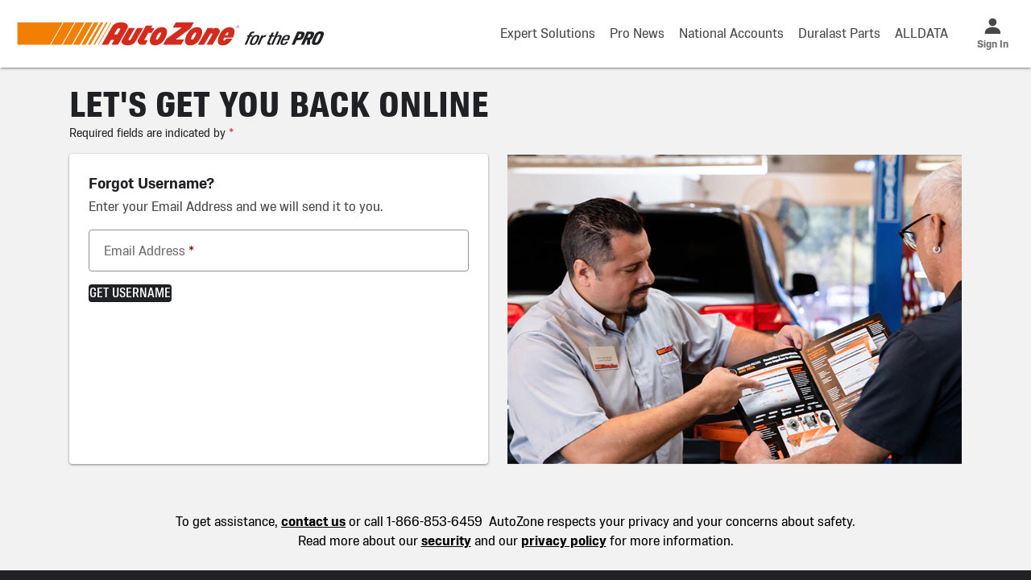

--- FILE ---
content_type: text/html; charset=utf-8
request_url: https://www.autozonepro.com/ui/forgot-username
body_size: 68621
content:
<!DOCTYPE html><html lang="en-US"><head><meta charSet="utf-8"/><title>AutoZone® for the Pro | AutoZonePro.com</title><meta name="viewport" content="width=device-width, initial-scale=1, maximum-scale=1"/><link rel="icon" href="/favicon.ico"/><meta name="next-head-count" content="4"/><script>
function getTealiumBaseUrl(hostname) {
  const baseURL = '//tags.tiqcdn.com/utag/autozone';

  switch (hostname) {
    case 'www.autozonepro.com':
    case 'autozonepro.com':
      return `${baseURL}/azprous/prod/utag.js`;
    default:
      if (
        hostname.includes('beta') ||
        hostname.includes('stag') ||
        (hostname.includes('st') && !hostname.includes('localhost'))
      ) {
        return `${baseURL}/azprous/qa/utag.js`;
      } else if (hostname.includes('qa')) {
        return `${baseURL}/azprous/dev/utag.js`;
      } else {
        return `${baseURL}/azpro-sandbox/dev/utag.js`;
      }
  }
}
  var e = document.createElement('script');
  e.src = getTealiumBaseUrl(window.location.hostname)
  e.type = "text/javascript";
  e.charset = "UTF-8";

  document.head.insertBefore(e, document.head.firstElementChild);
</script><link data-next-font="" rel="preconnect" href="/" crossorigin="anonymous"/><script id="utag_cfg_ovrd_script" data-nscript="beforeInteractive">
          if (typeof window !== 'undefined') {
            window.utag_cfg_ovrd = window.utag_cfg_ovrd || {};
            window.utag_cfg_ovrd.noview = true;
          }
        </script><link rel="preload" href="/_next/static/css/3d4067f23ca5dbfa.css" as="style"/><link rel="stylesheet" href="/_next/static/css/3d4067f23ca5dbfa.css" data-n-g=""/><noscript data-n-css=""></noscript><script defer="" nomodule="" src="/_next/static/chunks/polyfills-78c92fac7aa8fdd8.js"></script><script src="/_next/static/chunks/webpack-25a910791bbdee3e.js" defer=""></script><script src="/_next/static/chunks/framework-29cd75df3020dc6d.js" defer=""></script><script src="/_next/static/chunks/main-15613284c02eccfc.js" defer=""></script><script src="/_next/static/chunks/pages/_app-ebf2483be929749e.js" defer=""></script><script src="/_next/static/chunks/pages/ui/forgot-username-5bded77e0bc668d7.js" defer=""></script><script src="/_next/static/vcEe2dscXS5pjzcSQTdSs/_buildManifest.js" defer=""></script><script src="/_next/static/vcEe2dscXS5pjzcSQTdSs/_ssgManifest.js" defer=""></script>
<script>(window.BOOMR_mq=window.BOOMR_mq||[]).push(["addVar",{"rua.upush":"false","rua.cpush":"false","rua.upre":"false","rua.cpre":"false","rua.uprl":"false","rua.cprl":"false","rua.cprf":"false","rua.trans":"","rua.cook":"false","rua.ims":"false","rua.ufprl":"false","rua.cfprl":"false","rua.isuxp":"false","rua.texp":"norulematch","rua.ceh":"false","rua.ueh":"false","rua.ieh.st":"0"}]);</script>
                              <script>!function(e){var n="https://s.go-mpulse.net/boomerang/";if("False"=="True")e.BOOMR_config=e.BOOMR_config||{},e.BOOMR_config.PageParams=e.BOOMR_config.PageParams||{},e.BOOMR_config.PageParams.pci=!0,n="https://s2.go-mpulse.net/boomerang/";if(window.BOOMR_API_key="LLKSH-8HJQN-M3MDY-GPXRK-XTQZZ",function(){function e(){if(!o){var e=document.createElement("script");e.id="boomr-scr-as",e.src=window.BOOMR.url,e.async=!0,i.parentNode.appendChild(e),o=!0}}function t(e){o=!0;var n,t,a,r,d=document,O=window;if(window.BOOMR.snippetMethod=e?"if":"i",t=function(e,n){var t=d.createElement("script");t.id=n||"boomr-if-as",t.src=window.BOOMR.url,BOOMR_lstart=(new Date).getTime(),e=e||d.body,e.appendChild(t)},!window.addEventListener&&window.attachEvent&&navigator.userAgent.match(/MSIE [67]\./))return window.BOOMR.snippetMethod="s",void t(i.parentNode,"boomr-async");a=document.createElement("IFRAME"),a.src="about:blank",a.title="",a.role="presentation",a.loading="eager",r=(a.frameElement||a).style,r.width=0,r.height=0,r.border=0,r.display="none",i.parentNode.appendChild(a);try{O=a.contentWindow,d=O.document.open()}catch(_){n=document.domain,a.src="javascript:var d=document.open();d.domain='"+n+"';void(0);",O=a.contentWindow,d=O.document.open()}if(n)d._boomrl=function(){this.domain=n,t()},d.write("<bo"+"dy onload='document._boomrl();'>");else if(O._boomrl=function(){t()},O.addEventListener)O.addEventListener("load",O._boomrl,!1);else if(O.attachEvent)O.attachEvent("onload",O._boomrl);d.close()}function a(e){window.BOOMR_onload=e&&e.timeStamp||(new Date).getTime()}if(!window.BOOMR||!window.BOOMR.version&&!window.BOOMR.snippetExecuted){window.BOOMR=window.BOOMR||{},window.BOOMR.snippetStart=(new Date).getTime(),window.BOOMR.snippetExecuted=!0,window.BOOMR.snippetVersion=12,window.BOOMR.url=n+"LLKSH-8HJQN-M3MDY-GPXRK-XTQZZ";var i=document.currentScript||document.getElementsByTagName("script")[0],o=!1,r=document.createElement("link");if(r.relList&&"function"==typeof r.relList.supports&&r.relList.supports("preload")&&"as"in r)window.BOOMR.snippetMethod="p",r.href=window.BOOMR.url,r.rel="preload",r.as="script",r.addEventListener("load",e),r.addEventListener("error",function(){t(!0)}),setTimeout(function(){if(!o)t(!0)},3e3),BOOMR_lstart=(new Date).getTime(),i.parentNode.appendChild(r);else t(!1);if(window.addEventListener)window.addEventListener("load",a,!1);else if(window.attachEvent)window.attachEvent("onload",a)}}(),"".length>0)if(e&&"performance"in e&&e.performance&&"function"==typeof e.performance.setResourceTimingBufferSize)e.performance.setResourceTimingBufferSize();!function(){if(BOOMR=e.BOOMR||{},BOOMR.plugins=BOOMR.plugins||{},!BOOMR.plugins.AK){var n=""=="true"?1:0,t="",a="aoebsdaxblhfg2ljuv6q-f-5afff578f-clientnsv4-s.akamaihd.net",i="false"=="true"?2:1,o={"ak.v":"39","ak.cp":"1532715","ak.ai":parseInt("489078",10),"ak.ol":"0","ak.cr":12,"ak.ipv":4,"ak.proto":"h2","ak.rid":"cf66053","ak.r":44093,"ak.a2":n,"ak.m":"a","ak.n":"essl","ak.bpcip":"3.136.25.0","ak.cport":44036,"ak.gh":"23.33.28.145","ak.quicv":"","ak.tlsv":"tls1.3","ak.0rtt":"","ak.0rtt.ed":"","ak.csrc":"-","ak.acc":"","ak.t":"1768531325","ak.ak":"hOBiQwZUYzCg5VSAfCLimQ==WTDVwm4tcPg0bUL7StsOQBSilPzfdZ2A5NsLKgd9s0uVeo3gFVwKD9p58IahdlHVm3Su8mDUpeZAj1M6Co7f33n3YNVVHwg594pmtAd5j8ouFAZdnpPP0SdA+iWzHfbuD2Yra6epj04qVRA9s7a8QSf4wK4/[base64]/zCA1N3Ko2HAgau/EzVgvNbbZZImOUGoKA=","ak.pv":"236","ak.dpoabenc":"","ak.tf":i};if(""!==t)o["ak.ruds"]=t;var r={i:!1,av:function(n){var t="http.initiator";if(n&&(!n[t]||"spa_hard"===n[t]))o["ak.feo"]=void 0!==e.aFeoApplied?1:0,BOOMR.addVar(o)},rv:function(){var e=["ak.bpcip","ak.cport","ak.cr","ak.csrc","ak.gh","ak.ipv","ak.m","ak.n","ak.ol","ak.proto","ak.quicv","ak.tlsv","ak.0rtt","ak.0rtt.ed","ak.r","ak.acc","ak.t","ak.tf"];BOOMR.removeVar(e)}};BOOMR.plugins.AK={akVars:o,akDNSPreFetchDomain:a,init:function(){if(!r.i){var e=BOOMR.subscribe;e("before_beacon",r.av,null,null),e("onbeacon",r.rv,null,null),r.i=!0}return this},is_complete:function(){return!0}}}}()}(window);</script></head><body><script>window.__ENV__ = {"PUBLIC_FIELD_ACCESS_HOST":"https://www-new.autozonepro.com","PUBLIC_X_BACKEND_URL":"https://cmrcl-azpro-cloud.autozone.com:8543","PUBLIC_APIGEE_INTERNAL_URL":"https://internal-pr.prod.gcp-int.autozone.com","PUBLIC_AZPRO_LINKS_HOST":"https://www.autozonepro.com","PUBLIC_LITTLEPAY_REPORTGROUP":"*merchant1500","PUBLIC_PING_TOKEN_URL":"https://auth-pr.autozone.com/as/token.oauth2","PUBLIC_REQUEST_TIMEOUT":"10000","PUBLIC_ALLDATA_HOST":"https://my.alldata.com","PUBLIC_JSCRAMBLER_SCRIPT_URL":"https://oia64137.jscrambler.com/cc/1588655105.js","PUBLIC_FREQ_ORDERED_JOBS_LIMIT":"3","PUBLIC_BACKEND_URL":"https://cmrcl-azpro-cloud.autozone.com:8543","PUBLIC_ALLDATA_SIGNUP_CLIENT_ID":"05a41321-a46a-4c50-ba77-5db830b89680","PUBLIC_CLOUDFLARE_TURNSTILE_SITE_KEY":"0x4AAAAAAAXVMh0DmuWL93ZG","PUBLIC_PING_REVOKE_URL":"https://auth-pr.autozone.com/as/revoke_token.oauth2","PUBLIC_ACES_BROWSE_PARTS_LIMIT":"10","PUBLIC_GATEWAY_URL":"https://admz-api-dal.autozone.com","PUBLIC_FIELD_ACCESS_SCOPE":"openid profile azjobinfo","PUBLIC_LITTLEPAY_PAYPAGEID":"xhJB6pZ9j4WdGaA5","PUBLIC_ACES_LABOR_LOOKUP_BY_PART_LIMIT":"10","PUBLIC_IS_JSP_PAGE":false,"PUBLIC_PING_AUTHORIZATION_BASE_URL":"https://auth-pr.autozone.com/as/authorization.oauth2","PUBLIC_APIGEE_FLOW_ENABLED":"true","PUBLIC_LITTLEPAY_URL":"https://request.eprotect.vantivcnp.com","PUBLIC_REQUEST_LONG_TIMEOUT":"20000","PUBLIC_LITTLEPAY_SCRIPT":"https://request.eprotect.vantivcnp.com/eProtect/eProtect-api3.js","PUBLIC_APIGEE_URL":"https://external-api.autozone.com/","PUBLIC_REQUEST_LONGER_TIMEOUT":"60000","PUBLIC_FITMENT_MODAL_INITIAL_PARTGROUP_LIMIT":"5","PUBLIC_PING_END_SESSION_URL":"https://auth-pr.autozone.com/idp/startSLO.ping","PUBLIC_ACES_SELECT_JOBS_LIMIT":"10","PUBLIC_GOOGLE_API_KEY":"AIzaSyClRyCrrql_M9wmu1pUIvmy1qkBXAdCd0U","PUBLIC_FIELD_ACCESS_CLIENT_ID":"az_pro_web_ui"}</script><div id="__next"><div class=" _app_wrapper__eJnw2" data-st-theme="starc-light"><div id="ZN_6naApUsNI4FMHA1"></div><header><div data-testid="st-view" class=" View_root__To1vO" style="--st-_h:84px"></div><div data-testid="st-hidden" class=" Hidden_root__jPCt8 Hidden_--hidden__4U7Wq Hidden_--hidden-true--m__oBUSv Hidden_--hidden-false--l__Iy5cw"><div data-testid="st-view" class=" View_root__To1vO LoggedOutHeader_container__lVG_y"><div data-testid="st-view" class=" View_root__To1vO LoggedOutHeader_limited-wrapper__sEpTW View_--flex__nQ4TC View_--direction-row__YWNcw View_--align-center__vJGH9 View_--justify-space-between__nVBaY View_--nowrap__ZANNh"><div class=" View_item__1fg5W  LoggedOutHeader_logo-box___OBiT"><a href="/ui/login" tabindex="0" aria-label="AutoZone Home" data-testid="st-actionable" class=" Actionable_root__Xds40"><span data-testid="st-autozone-logo" style="--st-icon-size:8;--st-icon-color:var(--st-color-on-secondary)" aria-hidden="true" class=" Icon_root__m23bi  AutozoneLogo_root__7sczv Icon_--size___BE17 Icon_--auto__tZQOo"><svg xmlns="http://www.w3.org/2000/svg" fill="none" viewBox="0 0 717 60" role="img" focusable="false" title="AutoZone® for the Pro" aria-label="AutoZone® for the Pro"><g clip-path="url(#az-pro_svg__a)"><path fill="currentColor" d="M690.367 54.132c-1.211-1.16-1.495-3.17-.825-6.003a28.833 28.833 0 0 1 1.109-3.556c.49-1.288 1.186-2.963 2.139-5.05 1.882-4.25 3.506-7.42 4.924-9.507 1.418-2.087 3.016-3.555 4.795-4.406 1.778-.85 4.124-1.262 7.011-1.262 3.171 0 5.337.567 6.522 1.726 1.186 1.16 1.444 3.17.774 6.029-.413 1.752-1.367 4.328-2.862 7.755-2.062 4.69-3.815 8.116-5.258 10.306-1.444 2.19-3.042 3.685-4.769 4.51-1.728.824-4.048 1.236-6.935 1.236-3.196-.052-5.413-.619-6.625-1.778Zm10.827-4.535c.722-.566 1.47-1.571 2.269-3.014.799-1.443 1.881-3.684 3.248-6.75 1.521-3.453 2.423-5.823 2.706-7.112.258-1.082.232-1.855-.051-2.293-.284-.438-.851-.67-1.727-.67-.954 0-1.779.284-2.501.85-.722.567-1.469 1.546-2.242 2.938-.774 1.365-1.805 3.478-3.042 6.287-1.65 3.735-2.604 6.26-2.913 7.574-.258 1.108-.258 1.907.051 2.345.284.438.851.67 1.676.67.979.026 1.83-.258 2.526-.825ZM692.971 26.28c1.521.98 1.985 2.68 1.418 5.127-.207.928-.696 2.216-1.418 3.917-1.031 2.447-2.088 4.277-3.222 5.54-1.109 1.236-2.578 2.138-4.357 2.653l-.799 11.878h-7.115l1.289-11.157h-2.784l-4.898 11.157h-7.063l13.533-30.583h7.502c3.764 0 6.393.49 7.914 1.468ZM680.03 38.725c1.16 0 2.088-.103 2.784-.335.696-.232 1.289-.619 1.727-1.134.464-.541.903-1.288 1.341-2.293.103-.232.258-.593.464-1.108.206-.515.335-.902.387-1.16.18-.824.051-1.416-.439-1.777-.489-.36-1.417-.541-2.81-.541h-1.34l-3.738 8.4h1.624v-.052ZM655.412 24.812h7.372c3.764 0 6.419.515 7.94 1.546 1.521 1.03 2.011 2.756 1.47 5.178-.232 1.03-.697 2.345-1.393 3.968-1.082 2.602-2.165 4.56-3.248 5.849-1.057 1.288-2.449 2.164-4.176 2.68-1.701.489-4.098.746-7.166.746h-2.552l-4.692 10.641h-7.089l13.534-30.608Zm2.036 14.428c1.289 0 2.295-.129 3.016-.36a3.736 3.736 0 0 0 1.779-1.212c.464-.566.928-1.391 1.418-2.525.464-1.005.773-1.803.902-2.422.181-.824.052-1.442-.438-1.829-.49-.386-1.418-.592-2.784-.592h-1.289l-3.944 8.914h1.34v.026ZM637.083 34.035c.954.928 1.16 2.474.671 4.638-.207.928-.748 2.422-1.65 4.483l-.851 1.984h-12.58c-.489 1.16-.85 2.036-1.082 2.68a14.105 14.105 0 0 0-.542 1.803c-.257 1.16-.232 1.958.129 2.448.335.49 1.057.721 2.114.721 1.237 0 2.243-.309 3.042-.953.799-.618 1.624-1.778 2.526-3.401h4.795c-.98 1.932-1.985 3.401-2.965 4.457a8.83 8.83 0 0 1-3.454 2.293c-1.315.464-2.964.722-4.949.722-2.578 0-4.357-.49-5.336-1.469-.954-.979-1.186-2.576-.671-4.818.181-.824.439-1.674.748-2.525.309-.85.825-2.035 1.521-3.607 1.211-2.73 2.423-4.87 3.635-6.441 1.211-1.572 2.577-2.68 4.098-3.375 1.521-.696 3.352-1.03 5.543-1.03 2.552 0 4.305.463 5.258 1.39Zm-9.847 3.092c-1.005.928-2.062 2.577-3.196 4.947h7.759c.644-1.52 1.031-2.654 1.211-3.35.258-1.056.181-1.829-.154-2.292-.361-.464-1.031-.696-1.985-.696-1.418.026-2.63.464-3.635 1.391ZM618.317 33.675c.696.695.876 1.83.515 3.4-.232.98-.592 2.036-1.108 3.144l-6.702 15.176h-4.795l6.29-14.223c.567-1.288.902-2.19 1.005-2.705.181-.799.103-1.365-.232-1.726-.335-.335-1.005-.516-1.959-.516a5.622 5.622 0 0 0-3.506 1.211c-1.057.8-2.011 2.19-2.861 4.149l-6.135 13.835h-4.795l13.533-30.583h4.795l-4.949 11.105c1.082-1.185 2.165-2.01 3.222-2.525 1.083-.49 2.372-.747 3.867-.747 1.856-.026 3.119.335 3.815 1.005ZM591.121 48.232c-.309.721-.49 1.237-.567 1.546-.155.695-.077 1.185.232 1.468.309.284.876.438 1.701.438h1.727l-1.727 3.917h-2.706c-1.831 0-3.145-.335-3.893-1.031-.747-.696-.954-1.803-.593-3.35.155-.72.49-1.597.954-2.627l5.285-11.852h-2.939l1.624-3.53h2.835l2.604-5.823h4.795l-2.604 5.823h4.305l-1.598 3.53h-4.305l-5.13 11.49ZM583.439 32.644l-2.062 4.612h-1.47c-3.325 0-5.929 2.113-7.759 6.338l-5.233 11.8h-4.795l9.822-22.183h4.305l-1.598 4.097c1.108-1.598 2.268-2.783 3.428-3.53 1.16-.747 2.501-1.108 3.996-1.108h1.366v-.026ZM545.571 54.441c-1.006-.979-1.238-2.602-.696-4.92.18-.774.438-1.598.773-2.449.335-.85.799-1.983 1.444-3.4 1.263-2.809 2.474-4.999 3.66-6.57 1.186-1.572 2.527-2.706 4.047-3.401 1.521-.696 3.377-1.057 5.594-1.057 2.655 0 4.46.49 5.465 1.469 1.006.979 1.238 2.602.696 4.87-.335 1.442-.902 3.04-1.727 4.817-1.443 3.273-2.784 5.746-3.995 7.446-1.238 1.7-2.578 2.886-4.073 3.607-1.496.696-3.403 1.057-5.697 1.057-2.681 0-4.486-.49-5.491-1.469Zm9.383-2.628c.773-.515 1.547-1.365 2.294-2.576.748-1.211 1.65-2.989 2.733-5.385.876-1.984 1.469-3.53 1.727-4.664.258-1.159.206-1.983-.155-2.473-.361-.49-1.108-.747-2.191-.747-1.083 0-2.036.257-2.835.747-.8.49-1.547 1.314-2.269 2.422-.722 1.108-1.521 2.68-2.423 4.69-1.16 2.55-1.882 4.405-2.14 5.513-.257 1.16-.206 1.984.155 2.473.361.49 1.108.747 2.191.747 1.16.026 2.14-.231 2.913-.747ZM549.412 29.192c-.619.49-1.212 1.39-1.805 2.705l-.567 1.288h4.563l-1.598 3.53h-4.563l-8.223 18.654h-4.795l8.275-18.654h-2.939l1.624-3.53h2.836l.721-1.597c.774-1.778 1.573-3.17 2.398-4.148.825-.98 1.753-1.675 2.835-2.062 1.083-.412 2.424-.592 4.073-.592h3.352l-1.624 3.658h-2.037c-1.057.026-1.908.258-2.526.748Z"></path><path fill="#fff" d="M0 .212v58.293h194.728L228.206.212H0Z"></path><path fill="#fff" d="M340.762 11.309c-5.072-.139-9.542 1.099-14.019 3.753l.928-1.62h-7.735l3.371-5.87h-22.414l-3.321 5.78h-33.991C263.923 5.276 256.042 0 244.343 0c-5.244 0-18.083 1.254-24.197 12.823l-26.248 45.682h45.283l3.867-6.717c.399.96 3.525 8.052 16.869 8.052 4.38 0 14.981-1.01 20.777-9.982.44 1.425 3.135 8.663 10.975 8.663h10.95l6.009-10.462c.749 8.134 6.944 11.358 13.547 11.724 14.24.782 25.06-9.273 30.93-25.345 4.852-13.303-.749-22.82-12.343-23.13Z"></path><path fill="#fff" d="M499.049 11.439c-8.101-.432-15.705 3.273-21.624 10.07-.138-.471-2.784-10.445-15.11-8.043h-18.058l-7.563 13.14c.512-5.438-1.963-15.167-14.598-15.167-3.786 0-6.44.505-9.933 1.978L419.751.195h-49.264l-10.649 18.547h16.543l-28.43 20.712-11.032 19.075h49.346l4.649-8.076c1.229 4.16 3.615 8.882 12.969 9.558 5.61.407 11.626-1.295 16.039-4.258l-1.596 2.776 41.327.008 7.254-12.668c-.766 6.627 3.183 13.596 13.14 14.15 14.158.798 23.211-9.794 27.16-18.115 12.456-26.264-1.978-30.14-8.158-30.465Z"></path><path fill="#F37F00" d="m138.642 3.314-29.929 52.08h20.851l29.944-52.08h-20.866Zm-27.812 0-29.952 52.08h25.328l29.928-52.08H110.83Zm51.715 0-29.928 52.08h15.754l29.944-52.08h-15.77Zm-159.54 0v52.08H78.85l29.92-52.08H3.004Zm206.826 0-29.92 52.08h3.655l29.928-52.08h-3.663Zm10.828 0-29.928 52.08h1.767l29.919-52.08h-1.758Zm-17.358 0h-6.212l-29.928 52.08h6.204l10.787-18.725 19.149-33.355Zm-21.33 0-29.937 52.08h10.031l29.968-52.08h-10.062Z"></path><path fill="#D52B1E" d="M281.997 16.552 267.481 42.36c-1.189 2.133-2.418 2.744-4.299 2.37-2.353-.465-1.368-2.264-.692-3.493l14.305-24.694h-14.224s-16.177 28.146-16.169 28.154c-2.882 5.284.904 10.584 10.267 11.748 5.324.668 16.494.024 21.754-8.98l.024-.025 17.692-30.905h-14.142v.017ZM308.164 27.706h7.767l6.391-11.162h-7.743l3.371-5.87h-15.249l-18.278 31.84c-1.669 3.046-1.514 6.465.92 9.55 1.734 2.24 3.558 3.363 6.831 3.363h8.654l6-10.445h-6.529c-.505 0-1.075.081-1.278-.391-.114-.293-.171-.602-.041-.871l9.184-16.014ZM248.031 3.322c-6.204-.774-19.385 0-25.174 10.999l-23.602 41.082h15.387l6.587-11.471h7.482l-6.595 11.47h15.266l21.746-37.735c3.622-6.652.138-12.937-11.097-14.345Zm-6.009 17.447-6.155 10.73h-7.498l6.741-11.764c.888-1.563 2.605-2.94 5.308-2.679 2.272.22 3.005 1.384 1.604 3.713ZM341.063 14.427c-11.691-.627-22.665 8.63-27.697 22.894-3.607 10.21-2.084 18.782 8.972 19.377 11.17.594 21.868-6.375 27.836-23.285 3.606-10.21 1.034-18.449-9.111-18.986Zm-5.267 19.588c-3.476 6.7-5.846 10.047-8.768 9.469-2.134-.415-1.336-3.444.765-7.49 2.931-5.65 6.073-9.77 8.695-9.314 2.442.431 1.4 3.289-.692 7.335ZM468.885 16.576c-6.839-1.669-11.341 2.638-11.341 2.638l1.498-2.646h-12.994l-22.365 38.851h14.281l13.441-23.398c.936-1.661 2.223-3.558 4.136-3.151 1.71.366 2.215 1.938 1.661 2.988l-13.531 23.57h14.174l16.226-28.333c2.239-4.103-1.449-9.607-5.186-10.519ZM406.138 17.667l8.24-14.37h-42.1l-7.083 12.343h20.712l-35.603 25.93-8.011 13.85h42.173l7.05-12.262h-19.792l34.414-25.49ZM498.886 14.533c-11.691-.627-21.957 8.662-26.997 22.959-3.607 10.233-2.792 18.83 8.264 19.425 9.305.497 17.569-4.274 23.765-15.689h-14.264c-1.946 2.997-3.786 4.837-5.553 4.495-1.652-.326-1.099-3.436.212-6.709h20.745a53.541 53.541 0 0 0 2.238-5.447c3.599-10.233 1.726-18.489-8.41-19.034Zm-5.796 18.88h-6.579c2.361-4.193 4.779-6.961 6.855-6.587 2.19.4 1.466 2.94-.276 6.587Z"></path><path fill="#D52B1E" d="M422.975 14.533c-11.691-.627-22.666 8.662-27.705 22.959-3.607 10.233-2.085 18.83 8.972 19.425 11.17.594 21.868-6.39 27.843-23.35 3.607-10.233 1.026-18.489-9.11-19.034Zm-5.276 19.645c-3.476 6.725-5.845 10.071-8.776 9.501-2.133-.415-1.335-3.452.765-7.506 2.931-5.667 6.074-9.795 8.695-9.339 2.451.424 1.417 3.29-.684 7.344Z"></path><path fill="#fff" d="M516.602 18.872a5.398 5.398 0 1 0 0-10.796 5.398 5.398 0 0 0 0 10.796Z"></path><path fill="#D52B1E" d="M518.206 10.755c.472.269.839.635 1.099 1.107.269.473.399 1.002.399 1.588 0 .586-.13 1.115-.399 1.58a2.847 2.847 0 0 1-1.099 1.098 3.118 3.118 0 0 1-1.579.4c-.595 0-1.132-.13-1.596-.4a2.85 2.85 0 0 1-1.099-1.099 3.117 3.117 0 0 1-.399-1.58c0-.585.13-1.114.399-1.587a2.924 2.924 0 0 1 1.099-1.107c.472-.269 1.001-.399 1.596-.399.586 0 1.115.139 1.579.399Zm-.334 4.852c.367-.211.652-.504.855-.879.212-.374.31-.798.31-1.27s-.106-.896-.31-1.27a2.324 2.324 0 0 0-.855-.88 2.442 2.442 0 0 0-1.245-.317c-.473 0-.896.106-1.262.318-.367.211-.66.504-.863.879-.212.374-.31.798-.31 1.27s.106.896.31 1.27c.211.375.496.668.863.88a2.48 2.48 0 0 0 1.262.317 2.44 2.44 0 0 0 1.245-.318Zm-.228-2.198c-.089.155-.252.26-.472.326l.668 1.376h-.595l-.578-1.303h-.439v1.303h-.554v-3.436h.92c.456 0 .765.065.936.204.171.138.253.399.253.79v.08c-.008.294-.049.514-.139.66Zm-1.074-.081c.252 0 .423-.041.504-.122.082-.082.123-.228.123-.448v-.04c0-.229-.041-.375-.123-.449-.081-.073-.252-.105-.504-.105h-.359v1.164h.359Z"></path></g><defs><clipPath id="az-pro_svg__a"><path fill="#fff" d="M0 0h717v60H0z"></path></clipPath></defs></svg></span></a></div><div class=" View_item__1fg5W View_item--grow__V_viw"></div><div class=" View_item__1fg5W"><div data-testid="st-view" class=" View_root__To1vO LoggedOutHeader_links-box__0c1np View_--overflow-hidden__pZDLD View_--flex__nQ4TC View_--direction-row__YWNcw View_--align-center__vJGH9 View_--justify-end__tMYiX" style="--st-_mw:620px"><a target="" href="/ui/landing/expert-solutions" tabindex="0" data-testid="st-actionable" class=" Actionable_root__Xds40 LoggedOutHeader_link__XYgUn"><div data-testid="st-text" class=" Text_root__1UU5i" style="--st-text-color:var(--st-color-600);--st-text-size:var(--st-font-size-100)"> Expert Solutions</div></a><a target="" href="/ui/pro-news" tabindex="0" data-testid="st-actionable" class=" Actionable_root__Xds40 LoggedOutHeader_link__XYgUn"><div data-testid="st-text" class=" Text_root__1UU5i" style="--st-text-color:var(--st-color-600);--st-text-size:var(--st-font-size-100)">Pro News</div></a><a target="" href="/ui/landing/national-accounts" tabindex="0" data-testid="st-actionable" class=" Actionable_root__Xds40 LoggedOutHeader_link__XYgUn"><div data-testid="st-text" class=" Text_root__1UU5i" style="--st-text-color:var(--st-color-600);--st-text-size:var(--st-font-size-100)">National Accounts</div></a><a target="_blank" href="https://www.duralastparts.com/" tabindex="0" data-testid="st-actionable" class=" Actionable_root__Xds40 LoggedOutHeader_link__XYgUn"><div data-testid="st-text" class=" Text_root__1UU5i" style="--st-text-color:var(--st-color-600);--st-text-size:var(--st-font-size-100)">Duralast Parts</div></a><a target="_blank" href="https://www.alldata.com/us/en/oem-repair-information-provider?gad_source=1&amp;gclid=CjwKCAiA6KWvBhAREiwAFPZM7lCDNTkCzQ21V-HkAcM_dgTGCbtkAoVV8ieRrqTP09RTu-OIIby-2hoC3j4QAvD_BwE" tabindex="0" data-testid="st-actionable" class=" Actionable_root__Xds40 LoggedOutHeader_link__XYgUn"><div data-testid="st-text" class=" Text_root__1UU5i" style="--st-text-color:var(--st-color-600);--st-text-size:var(--st-font-size-100)">ALLDATA</div></a></div></div><div class=" View_item__1fg5W"><div data-testid="st-view" class=" View_root__To1vO View_--flex__nQ4TC View_--direction-row__YWNcw" style="--st-_p-t:3;--st-_p-r:6;--st-_p-b:3;--st-_p-l:3"><div data-testid="st-view" class=" View_root__To1vO LoggedOutHeader_sign-in-box__SVgbQ"><a data-testid="st-button-st-actionable" href="/ui/login" tabindex="0" class=" Actionable_root__Xds40  LoggedOutHeader_sign-in-button__tHvE9 Button_root__rixaR Button_--variant-stacked-icon__ya3m2 Button_--size-small__rO9eW Button_--ripple__I9jVY"><div data-testid="st-view" class=" View_root__To1vO View_--gap__nv6Td View_--flex__nQ4TC View_--direction-column__bk_mj View_--align-center__vJGH9 View_--justify-center___LxH1" style="--st-_g:0.5;--st-_h:100%"><div class="  Hidden_root__jPCt8"><div data-testid="st-text" class=" Text_root__1UU5i Button_text__AI0VI" style="--st-text-align:center;--st-text-color:var(--st-color-gray-500);--st-text-weight:var(--st-font-weight-bold);--st-text-font-family:var(--st-font-family-body);--st-text-size:var(--st-font-size-075)"><div data-testid="st-view" class=" View_root__To1vO View_--flex__nQ4TC View_--direction-column__bk_mj View_--align-center__vJGH9"><span data-testid="st-icon" aria-hidden="true" class=" Icon_root__m23bi Icon_--size___BE17" style="--st-icon-size:7;--st-icon-color:var(--st-color-600)"><svg xmlns="http://www.w3.org/2000/svg" viewBox="0 0 24 24" role="img" focusable="false"><path fill="currentColor" fill-rule="evenodd" d="M8.167 8.167a4.17 4.17 0 0 0 4.166 4.166A4.17 4.17 0 0 0 16.5 8.167 4.172 4.172 0 0 0 12.333 4a4.172 4.172 0 0 0-4.166 4.167ZM4 19.625v1.042h16.667v-1.042c0-3.68-3.427-6.25-8.334-6.25-4.906 0-8.333 2.57-8.333 6.25Z" clip-rule="evenodd"></path></svg></span><div data-testid="st-text" class=" Text_root__1UU5i LoggedOutHeaderIcons_sign-in-label__4M00I" style="--st-text-size:var(--st-font-size-075)">Sign In</div></div></div></div></div></a></div><div class="  Hidden_root__jPCt8 Hidden_--hidden__4U7Wq"><div data-testid="st-view" class=" View_root__To1vO LoggedOutHeader_menu-box__TnADl"><button data-testid="st-button-st-actionable" aria-haspopup="menu" aria-expanded="false" type="button" role="button" class=" Actionable_root__Xds40  LoggedOutHeader_menu-button__t30Iw Button_root__rixaR Button_--variant-stacked-icon__ya3m2 Button_--size-small__rO9eW Button_--ripple__I9jVY"><div data-testid="st-view" class=" View_root__To1vO View_--gap__nv6Td View_--flex__nQ4TC View_--direction-column__bk_mj View_--align-center__vJGH9 View_--justify-center___LxH1" style="--st-_g:0.5;--st-_h:100%"><div class="  Hidden_root__jPCt8"><div data-testid="st-text" class=" Text_root__1UU5i Button_text__AI0VI" style="--st-text-align:center;--st-text-color:var(--st-color-gray-500);--st-text-weight:var(--st-font-weight-bold);--st-text-font-family:var(--st-font-family-body);--st-text-size:var(--st-font-size-075)"><div data-testid="st-view" class=" View_root__To1vO View_--flex__nQ4TC View_--direction-column__bk_mj View_--align-center__vJGH9"><span data-testid="st-icon" aria-hidden="true" class=" Icon_root__m23bi Icon_--size___BE17" style="--st-icon-size:7;--st-icon-color:var(--st-color-600)"><svg xmlns="http://www.w3.org/2000/svg" fill="currentColor" viewBox="0 0 24 24" role="img" focusable="false"><path d="M2 4.5h20v3H2zM2 10.5h20v3H2zM2 16.5h20v3H2z"></path></svg></span><div data-testid="st-text" class=" Text_root__1UU5i LoggedOutHeaderIcons_menu-label__NXAtF" style="--st-text-size:var(--st-font-size-075)">Menu</div></div></div></div></div></button></div></div></div></div></div></div></div><div data-testid="st-hidden" class=" Hidden_root__jPCt8 Hidden_--hidden__4U7Wq Hidden_--hidden-false--m__prp4W Hidden_--hidden-true--l__Cmv82"><div data-testid="st-view" class=" View_root__To1vO LoggedOutHeader_container__lVG_y"><div data-testid="st-view" class=" View_root__To1vO LoggedOutHeader_limited-wrapper__sEpTW View_--flex__nQ4TC View_--direction-row__YWNcw View_--align-center__vJGH9 View_--justify-space-between__nVBaY"><div class=" View_item__1fg5W  LoggedOutHeader_logo-box___OBiT"><a href="/ui/login" tabindex="0" aria-label="AutoZone Home" data-testid="st-actionable" class=" Actionable_root__Xds40"><span data-testid="st-autozone-logo" style="--st-icon-size:7;--st-icon-color:var(--st-color-on-secondary)" aria-hidden="true" class=" Icon_root__m23bi  AutozoneLogo_root__7sczv Icon_--size___BE17 Icon_--auto__tZQOo"><svg xmlns="http://www.w3.org/2000/svg" fill="none" viewBox="0 0 717 60" role="img" focusable="false" title="AutoZone® for the Pro" aria-label="AutoZone® for the Pro"><g clip-path="url(#az-pro_svg__a)"><path fill="currentColor" d="M690.367 54.132c-1.211-1.16-1.495-3.17-.825-6.003a28.833 28.833 0 0 1 1.109-3.556c.49-1.288 1.186-2.963 2.139-5.05 1.882-4.25 3.506-7.42 4.924-9.507 1.418-2.087 3.016-3.555 4.795-4.406 1.778-.85 4.124-1.262 7.011-1.262 3.171 0 5.337.567 6.522 1.726 1.186 1.16 1.444 3.17.774 6.029-.413 1.752-1.367 4.328-2.862 7.755-2.062 4.69-3.815 8.116-5.258 10.306-1.444 2.19-3.042 3.685-4.769 4.51-1.728.824-4.048 1.236-6.935 1.236-3.196-.052-5.413-.619-6.625-1.778Zm10.827-4.535c.722-.566 1.47-1.571 2.269-3.014.799-1.443 1.881-3.684 3.248-6.75 1.521-3.453 2.423-5.823 2.706-7.112.258-1.082.232-1.855-.051-2.293-.284-.438-.851-.67-1.727-.67-.954 0-1.779.284-2.501.85-.722.567-1.469 1.546-2.242 2.938-.774 1.365-1.805 3.478-3.042 6.287-1.65 3.735-2.604 6.26-2.913 7.574-.258 1.108-.258 1.907.051 2.345.284.438.851.67 1.676.67.979.026 1.83-.258 2.526-.825ZM692.971 26.28c1.521.98 1.985 2.68 1.418 5.127-.207.928-.696 2.216-1.418 3.917-1.031 2.447-2.088 4.277-3.222 5.54-1.109 1.236-2.578 2.138-4.357 2.653l-.799 11.878h-7.115l1.289-11.157h-2.784l-4.898 11.157h-7.063l13.533-30.583h7.502c3.764 0 6.393.49 7.914 1.468ZM680.03 38.725c1.16 0 2.088-.103 2.784-.335.696-.232 1.289-.619 1.727-1.134.464-.541.903-1.288 1.341-2.293.103-.232.258-.593.464-1.108.206-.515.335-.902.387-1.16.18-.824.051-1.416-.439-1.777-.489-.36-1.417-.541-2.81-.541h-1.34l-3.738 8.4h1.624v-.052ZM655.412 24.812h7.372c3.764 0 6.419.515 7.94 1.546 1.521 1.03 2.011 2.756 1.47 5.178-.232 1.03-.697 2.345-1.393 3.968-1.082 2.602-2.165 4.56-3.248 5.849-1.057 1.288-2.449 2.164-4.176 2.68-1.701.489-4.098.746-7.166.746h-2.552l-4.692 10.641h-7.089l13.534-30.608Zm2.036 14.428c1.289 0 2.295-.129 3.016-.36a3.736 3.736 0 0 0 1.779-1.212c.464-.566.928-1.391 1.418-2.525.464-1.005.773-1.803.902-2.422.181-.824.052-1.442-.438-1.829-.49-.386-1.418-.592-2.784-.592h-1.289l-3.944 8.914h1.34v.026ZM637.083 34.035c.954.928 1.16 2.474.671 4.638-.207.928-.748 2.422-1.65 4.483l-.851 1.984h-12.58c-.489 1.16-.85 2.036-1.082 2.68a14.105 14.105 0 0 0-.542 1.803c-.257 1.16-.232 1.958.129 2.448.335.49 1.057.721 2.114.721 1.237 0 2.243-.309 3.042-.953.799-.618 1.624-1.778 2.526-3.401h4.795c-.98 1.932-1.985 3.401-2.965 4.457a8.83 8.83 0 0 1-3.454 2.293c-1.315.464-2.964.722-4.949.722-2.578 0-4.357-.49-5.336-1.469-.954-.979-1.186-2.576-.671-4.818.181-.824.439-1.674.748-2.525.309-.85.825-2.035 1.521-3.607 1.211-2.73 2.423-4.87 3.635-6.441 1.211-1.572 2.577-2.68 4.098-3.375 1.521-.696 3.352-1.03 5.543-1.03 2.552 0 4.305.463 5.258 1.39Zm-9.847 3.092c-1.005.928-2.062 2.577-3.196 4.947h7.759c.644-1.52 1.031-2.654 1.211-3.35.258-1.056.181-1.829-.154-2.292-.361-.464-1.031-.696-1.985-.696-1.418.026-2.63.464-3.635 1.391ZM618.317 33.675c.696.695.876 1.83.515 3.4-.232.98-.592 2.036-1.108 3.144l-6.702 15.176h-4.795l6.29-14.223c.567-1.288.902-2.19 1.005-2.705.181-.799.103-1.365-.232-1.726-.335-.335-1.005-.516-1.959-.516a5.622 5.622 0 0 0-3.506 1.211c-1.057.8-2.011 2.19-2.861 4.149l-6.135 13.835h-4.795l13.533-30.583h4.795l-4.949 11.105c1.082-1.185 2.165-2.01 3.222-2.525 1.083-.49 2.372-.747 3.867-.747 1.856-.026 3.119.335 3.815 1.005ZM591.121 48.232c-.309.721-.49 1.237-.567 1.546-.155.695-.077 1.185.232 1.468.309.284.876.438 1.701.438h1.727l-1.727 3.917h-2.706c-1.831 0-3.145-.335-3.893-1.031-.747-.696-.954-1.803-.593-3.35.155-.72.49-1.597.954-2.627l5.285-11.852h-2.939l1.624-3.53h2.835l2.604-5.823h4.795l-2.604 5.823h4.305l-1.598 3.53h-4.305l-5.13 11.49ZM583.439 32.644l-2.062 4.612h-1.47c-3.325 0-5.929 2.113-7.759 6.338l-5.233 11.8h-4.795l9.822-22.183h4.305l-1.598 4.097c1.108-1.598 2.268-2.783 3.428-3.53 1.16-.747 2.501-1.108 3.996-1.108h1.366v-.026ZM545.571 54.441c-1.006-.979-1.238-2.602-.696-4.92.18-.774.438-1.598.773-2.449.335-.85.799-1.983 1.444-3.4 1.263-2.809 2.474-4.999 3.66-6.57 1.186-1.572 2.527-2.706 4.047-3.401 1.521-.696 3.377-1.057 5.594-1.057 2.655 0 4.46.49 5.465 1.469 1.006.979 1.238 2.602.696 4.87-.335 1.442-.902 3.04-1.727 4.817-1.443 3.273-2.784 5.746-3.995 7.446-1.238 1.7-2.578 2.886-4.073 3.607-1.496.696-3.403 1.057-5.697 1.057-2.681 0-4.486-.49-5.491-1.469Zm9.383-2.628c.773-.515 1.547-1.365 2.294-2.576.748-1.211 1.65-2.989 2.733-5.385.876-1.984 1.469-3.53 1.727-4.664.258-1.159.206-1.983-.155-2.473-.361-.49-1.108-.747-2.191-.747-1.083 0-2.036.257-2.835.747-.8.49-1.547 1.314-2.269 2.422-.722 1.108-1.521 2.68-2.423 4.69-1.16 2.55-1.882 4.405-2.14 5.513-.257 1.16-.206 1.984.155 2.473.361.49 1.108.747 2.191.747 1.16.026 2.14-.231 2.913-.747ZM549.412 29.192c-.619.49-1.212 1.39-1.805 2.705l-.567 1.288h4.563l-1.598 3.53h-4.563l-8.223 18.654h-4.795l8.275-18.654h-2.939l1.624-3.53h2.836l.721-1.597c.774-1.778 1.573-3.17 2.398-4.148.825-.98 1.753-1.675 2.835-2.062 1.083-.412 2.424-.592 4.073-.592h3.352l-1.624 3.658h-2.037c-1.057.026-1.908.258-2.526.748Z"></path><path fill="#fff" d="M0 .212v58.293h194.728L228.206.212H0Z"></path><path fill="#fff" d="M340.762 11.309c-5.072-.139-9.542 1.099-14.019 3.753l.928-1.62h-7.735l3.371-5.87h-22.414l-3.321 5.78h-33.991C263.923 5.276 256.042 0 244.343 0c-5.244 0-18.083 1.254-24.197 12.823l-26.248 45.682h45.283l3.867-6.717c.399.96 3.525 8.052 16.869 8.052 4.38 0 14.981-1.01 20.777-9.982.44 1.425 3.135 8.663 10.975 8.663h10.95l6.009-10.462c.749 8.134 6.944 11.358 13.547 11.724 14.24.782 25.06-9.273 30.93-25.345 4.852-13.303-.749-22.82-12.343-23.13Z"></path><path fill="#fff" d="M499.049 11.439c-8.101-.432-15.705 3.273-21.624 10.07-.138-.471-2.784-10.445-15.11-8.043h-18.058l-7.563 13.14c.512-5.438-1.963-15.167-14.598-15.167-3.786 0-6.44.505-9.933 1.978L419.751.195h-49.264l-10.649 18.547h16.543l-28.43 20.712-11.032 19.075h49.346l4.649-8.076c1.229 4.16 3.615 8.882 12.969 9.558 5.61.407 11.626-1.295 16.039-4.258l-1.596 2.776 41.327.008 7.254-12.668c-.766 6.627 3.183 13.596 13.14 14.15 14.158.798 23.211-9.794 27.16-18.115 12.456-26.264-1.978-30.14-8.158-30.465Z"></path><path fill="#F37F00" d="m138.642 3.314-29.929 52.08h20.851l29.944-52.08h-20.866Zm-27.812 0-29.952 52.08h25.328l29.928-52.08H110.83Zm51.715 0-29.928 52.08h15.754l29.944-52.08h-15.77Zm-159.54 0v52.08H78.85l29.92-52.08H3.004Zm206.826 0-29.92 52.08h3.655l29.928-52.08h-3.663Zm10.828 0-29.928 52.08h1.767l29.919-52.08h-1.758Zm-17.358 0h-6.212l-29.928 52.08h6.204l10.787-18.725 19.149-33.355Zm-21.33 0-29.937 52.08h10.031l29.968-52.08h-10.062Z"></path><path fill="#D52B1E" d="M281.997 16.552 267.481 42.36c-1.189 2.133-2.418 2.744-4.299 2.37-2.353-.465-1.368-2.264-.692-3.493l14.305-24.694h-14.224s-16.177 28.146-16.169 28.154c-2.882 5.284.904 10.584 10.267 11.748 5.324.668 16.494.024 21.754-8.98l.024-.025 17.692-30.905h-14.142v.017ZM308.164 27.706h7.767l6.391-11.162h-7.743l3.371-5.87h-15.249l-18.278 31.84c-1.669 3.046-1.514 6.465.92 9.55 1.734 2.24 3.558 3.363 6.831 3.363h8.654l6-10.445h-6.529c-.505 0-1.075.081-1.278-.391-.114-.293-.171-.602-.041-.871l9.184-16.014ZM248.031 3.322c-6.204-.774-19.385 0-25.174 10.999l-23.602 41.082h15.387l6.587-11.471h7.482l-6.595 11.47h15.266l21.746-37.735c3.622-6.652.138-12.937-11.097-14.345Zm-6.009 17.447-6.155 10.73h-7.498l6.741-11.764c.888-1.563 2.605-2.94 5.308-2.679 2.272.22 3.005 1.384 1.604 3.713ZM341.063 14.427c-11.691-.627-22.665 8.63-27.697 22.894-3.607 10.21-2.084 18.782 8.972 19.377 11.17.594 21.868-6.375 27.836-23.285 3.606-10.21 1.034-18.449-9.111-18.986Zm-5.267 19.588c-3.476 6.7-5.846 10.047-8.768 9.469-2.134-.415-1.336-3.444.765-7.49 2.931-5.65 6.073-9.77 8.695-9.314 2.442.431 1.4 3.289-.692 7.335ZM468.885 16.576c-6.839-1.669-11.341 2.638-11.341 2.638l1.498-2.646h-12.994l-22.365 38.851h14.281l13.441-23.398c.936-1.661 2.223-3.558 4.136-3.151 1.71.366 2.215 1.938 1.661 2.988l-13.531 23.57h14.174l16.226-28.333c2.239-4.103-1.449-9.607-5.186-10.519ZM406.138 17.667l8.24-14.37h-42.1l-7.083 12.343h20.712l-35.603 25.93-8.011 13.85h42.173l7.05-12.262h-19.792l34.414-25.49ZM498.886 14.533c-11.691-.627-21.957 8.662-26.997 22.959-3.607 10.233-2.792 18.83 8.264 19.425 9.305.497 17.569-4.274 23.765-15.689h-14.264c-1.946 2.997-3.786 4.837-5.553 4.495-1.652-.326-1.099-3.436.212-6.709h20.745a53.541 53.541 0 0 0 2.238-5.447c3.599-10.233 1.726-18.489-8.41-19.034Zm-5.796 18.88h-6.579c2.361-4.193 4.779-6.961 6.855-6.587 2.19.4 1.466 2.94-.276 6.587Z"></path><path fill="#D52B1E" d="M422.975 14.533c-11.691-.627-22.666 8.662-27.705 22.959-3.607 10.233-2.085 18.83 8.972 19.425 11.17.594 21.868-6.39 27.843-23.35 3.607-10.233 1.026-18.489-9.11-19.034Zm-5.276 19.645c-3.476 6.725-5.845 10.071-8.776 9.501-2.133-.415-1.335-3.452.765-7.506 2.931-5.667 6.074-9.795 8.695-9.339 2.451.424 1.417 3.29-.684 7.344Z"></path><path fill="#fff" d="M516.602 18.872a5.398 5.398 0 1 0 0-10.796 5.398 5.398 0 0 0 0 10.796Z"></path><path fill="#D52B1E" d="M518.206 10.755c.472.269.839.635 1.099 1.107.269.473.399 1.002.399 1.588 0 .586-.13 1.115-.399 1.58a2.847 2.847 0 0 1-1.099 1.098 3.118 3.118 0 0 1-1.579.4c-.595 0-1.132-.13-1.596-.4a2.85 2.85 0 0 1-1.099-1.099 3.117 3.117 0 0 1-.399-1.58c0-.585.13-1.114.399-1.587a2.924 2.924 0 0 1 1.099-1.107c.472-.269 1.001-.399 1.596-.399.586 0 1.115.139 1.579.399Zm-.334 4.852c.367-.211.652-.504.855-.879.212-.374.31-.798.31-1.27s-.106-.896-.31-1.27a2.324 2.324 0 0 0-.855-.88 2.442 2.442 0 0 0-1.245-.317c-.473 0-.896.106-1.262.318-.367.211-.66.504-.863.879-.212.374-.31.798-.31 1.27s.106.896.31 1.27c.211.375.496.668.863.88a2.48 2.48 0 0 0 1.262.317 2.44 2.44 0 0 0 1.245-.318Zm-.228-2.198c-.089.155-.252.26-.472.326l.668 1.376h-.595l-.578-1.303h-.439v1.303h-.554v-3.436h.92c.456 0 .765.065.936.204.171.138.253.399.253.79v.08c-.008.294-.049.514-.139.66Zm-1.074-.081c.252 0 .423-.041.504-.122.082-.082.123-.228.123-.448v-.04c0-.229-.041-.375-.123-.449-.081-.073-.252-.105-.504-.105h-.359v1.164h.359Z"></path></g><defs><clipPath id="az-pro_svg__a"><path fill="#fff" d="M0 0h717v60H0z"></path></clipPath></defs></svg></span></a></div><div class=" View_item__1fg5W"><div data-testid="st-view" class=" View_root__To1vO View_--flex__nQ4TC View_--direction-row__YWNcw" style="--st-_p-t:3;--st-_p-r:5;--st-_p-b:3;--st-_p-l:5"><div data-testid="st-view" class=" View_root__To1vO LoggedOutHeader_sign-in-box__SVgbQ"><a data-testid="st-button-st-actionable" href="/ui/login" tabindex="0" class=" Actionable_root__Xds40  LoggedOutHeader_sign-in-button__tHvE9 Button_root__rixaR Button_--variant-stacked-icon__ya3m2 Button_--size-small__rO9eW Button_--ripple__I9jVY"><div data-testid="st-view" class=" View_root__To1vO View_--gap__nv6Td View_--flex__nQ4TC View_--direction-column__bk_mj View_--align-center__vJGH9 View_--justify-center___LxH1" style="--st-_g:0.5;--st-_h:100%"><div class="  Hidden_root__jPCt8"><div data-testid="st-text" class=" Text_root__1UU5i Button_text__AI0VI" style="--st-text-align:center;--st-text-color:var(--st-color-gray-500);--st-text-weight:var(--st-font-weight-bold);--st-text-font-family:var(--st-font-family-body);--st-text-size:var(--st-font-size-075)"><div data-testid="st-view" class=" View_root__To1vO View_--flex__nQ4TC View_--direction-column__bk_mj View_--align-center__vJGH9"><span data-testid="st-icon" aria-hidden="true" class=" Icon_root__m23bi Icon_--size___BE17" style="--st-icon-size:7;--st-icon-color:var(--st-color-600)"><svg xmlns="http://www.w3.org/2000/svg" viewBox="0 0 24 24" role="img" focusable="false"><path fill="currentColor" fill-rule="evenodd" d="M8.167 8.167a4.17 4.17 0 0 0 4.166 4.166A4.17 4.17 0 0 0 16.5 8.167 4.172 4.172 0 0 0 12.333 4a4.172 4.172 0 0 0-4.166 4.167ZM4 19.625v1.042h16.667v-1.042c0-3.68-3.427-6.25-8.334-6.25-4.906 0-8.333 2.57-8.333 6.25Z" clip-rule="evenodd"></path></svg></span><div data-testid="st-text" class=" Text_root__1UU5i LoggedOutHeaderIcons_sign-in-label__4M00I" style="--st-text-size:var(--st-font-size-075)">Sign In</div></div></div></div></div></a></div><div data-testid="st-view" class=" View_root__To1vO LoggedOutHeader_menu-box__TnADl"><button data-testid="st-button-st-actionable" aria-haspopup="menu" aria-expanded="false" type="button" role="button" class=" Actionable_root__Xds40  LoggedOutHeader_menu-button__t30Iw Button_root__rixaR Button_--variant-stacked-icon__ya3m2 Button_--size-small__rO9eW Button_--ripple__I9jVY"><div data-testid="st-view" class=" View_root__To1vO View_--gap__nv6Td View_--flex__nQ4TC View_--direction-column__bk_mj View_--align-center__vJGH9 View_--justify-center___LxH1" style="--st-_g:0.5;--st-_h:100%"><div class="  Hidden_root__jPCt8"><div data-testid="st-text" class=" Text_root__1UU5i Button_text__AI0VI" style="--st-text-align:center;--st-text-color:var(--st-color-gray-500);--st-text-weight:var(--st-font-weight-bold);--st-text-font-family:var(--st-font-family-body);--st-text-size:var(--st-font-size-075)"><div data-testid="st-view" class=" View_root__To1vO View_--flex__nQ4TC View_--direction-column__bk_mj View_--align-center__vJGH9"><span data-testid="st-icon" aria-hidden="true" class=" Icon_root__m23bi Icon_--size___BE17" style="--st-icon-size:7;--st-icon-color:var(--st-color-600)"><svg xmlns="http://www.w3.org/2000/svg" fill="currentColor" viewBox="0 0 24 24" role="img" focusable="false"><path d="M2 4.5h20v3H2zM2 10.5h20v3H2zM2 16.5h20v3H2z"></path></svg></span><div data-testid="st-text" class=" Text_root__1UU5i LoggedOutHeaderIcons_menu-label__NXAtF" style="--st-text-size:var(--st-font-size-075)">Menu</div></div></div></div></div></button></div></div></div></div></div></div><div data-testid="st-hidden" class=" Hidden_root__jPCt8 Hidden_--hidden-true--m__oBUSv Hidden_--hidden-true--l__Cmv82"><div data-testid="st-view" class=" View_root__To1vO LoggedOutHeader_container__lVG_y"><div data-testid="st-view" class=" View_root__To1vO LoggedOutHeader_limited-wrapper__sEpTW View_--flex__nQ4TC View_--direction-row__YWNcw View_--align-center__vJGH9 View_--justify-space-between__nVBaY"><div class=" View_item__1fg5W  LoggedOutHeader_logo-box___OBiT"><a href="/ui/login" tabindex="0" aria-label="AutoZone Home" data-testid="st-actionable" class=" Actionable_root__Xds40"><span data-testid="st-autozone-logo" style="--st-icon-size:4.5;--st-icon-color:var(--st-color-on-secondary)" aria-hidden="true" class=" Icon_root__m23bi  AutozoneLogo_root__7sczv Icon_--size___BE17 Icon_--auto__tZQOo"><svg xmlns="http://www.w3.org/2000/svg" fill="none" viewBox="0 0 717 60" role="img" focusable="false" title="AutoZone® for the Pro" aria-label="AutoZone® for the Pro"><g clip-path="url(#az-pro_svg__a)"><path fill="currentColor" d="M690.367 54.132c-1.211-1.16-1.495-3.17-.825-6.003a28.833 28.833 0 0 1 1.109-3.556c.49-1.288 1.186-2.963 2.139-5.05 1.882-4.25 3.506-7.42 4.924-9.507 1.418-2.087 3.016-3.555 4.795-4.406 1.778-.85 4.124-1.262 7.011-1.262 3.171 0 5.337.567 6.522 1.726 1.186 1.16 1.444 3.17.774 6.029-.413 1.752-1.367 4.328-2.862 7.755-2.062 4.69-3.815 8.116-5.258 10.306-1.444 2.19-3.042 3.685-4.769 4.51-1.728.824-4.048 1.236-6.935 1.236-3.196-.052-5.413-.619-6.625-1.778Zm10.827-4.535c.722-.566 1.47-1.571 2.269-3.014.799-1.443 1.881-3.684 3.248-6.75 1.521-3.453 2.423-5.823 2.706-7.112.258-1.082.232-1.855-.051-2.293-.284-.438-.851-.67-1.727-.67-.954 0-1.779.284-2.501.85-.722.567-1.469 1.546-2.242 2.938-.774 1.365-1.805 3.478-3.042 6.287-1.65 3.735-2.604 6.26-2.913 7.574-.258 1.108-.258 1.907.051 2.345.284.438.851.67 1.676.67.979.026 1.83-.258 2.526-.825ZM692.971 26.28c1.521.98 1.985 2.68 1.418 5.127-.207.928-.696 2.216-1.418 3.917-1.031 2.447-2.088 4.277-3.222 5.54-1.109 1.236-2.578 2.138-4.357 2.653l-.799 11.878h-7.115l1.289-11.157h-2.784l-4.898 11.157h-7.063l13.533-30.583h7.502c3.764 0 6.393.49 7.914 1.468ZM680.03 38.725c1.16 0 2.088-.103 2.784-.335.696-.232 1.289-.619 1.727-1.134.464-.541.903-1.288 1.341-2.293.103-.232.258-.593.464-1.108.206-.515.335-.902.387-1.16.18-.824.051-1.416-.439-1.777-.489-.36-1.417-.541-2.81-.541h-1.34l-3.738 8.4h1.624v-.052ZM655.412 24.812h7.372c3.764 0 6.419.515 7.94 1.546 1.521 1.03 2.011 2.756 1.47 5.178-.232 1.03-.697 2.345-1.393 3.968-1.082 2.602-2.165 4.56-3.248 5.849-1.057 1.288-2.449 2.164-4.176 2.68-1.701.489-4.098.746-7.166.746h-2.552l-4.692 10.641h-7.089l13.534-30.608Zm2.036 14.428c1.289 0 2.295-.129 3.016-.36a3.736 3.736 0 0 0 1.779-1.212c.464-.566.928-1.391 1.418-2.525.464-1.005.773-1.803.902-2.422.181-.824.052-1.442-.438-1.829-.49-.386-1.418-.592-2.784-.592h-1.289l-3.944 8.914h1.34v.026ZM637.083 34.035c.954.928 1.16 2.474.671 4.638-.207.928-.748 2.422-1.65 4.483l-.851 1.984h-12.58c-.489 1.16-.85 2.036-1.082 2.68a14.105 14.105 0 0 0-.542 1.803c-.257 1.16-.232 1.958.129 2.448.335.49 1.057.721 2.114.721 1.237 0 2.243-.309 3.042-.953.799-.618 1.624-1.778 2.526-3.401h4.795c-.98 1.932-1.985 3.401-2.965 4.457a8.83 8.83 0 0 1-3.454 2.293c-1.315.464-2.964.722-4.949.722-2.578 0-4.357-.49-5.336-1.469-.954-.979-1.186-2.576-.671-4.818.181-.824.439-1.674.748-2.525.309-.85.825-2.035 1.521-3.607 1.211-2.73 2.423-4.87 3.635-6.441 1.211-1.572 2.577-2.68 4.098-3.375 1.521-.696 3.352-1.03 5.543-1.03 2.552 0 4.305.463 5.258 1.39Zm-9.847 3.092c-1.005.928-2.062 2.577-3.196 4.947h7.759c.644-1.52 1.031-2.654 1.211-3.35.258-1.056.181-1.829-.154-2.292-.361-.464-1.031-.696-1.985-.696-1.418.026-2.63.464-3.635 1.391ZM618.317 33.675c.696.695.876 1.83.515 3.4-.232.98-.592 2.036-1.108 3.144l-6.702 15.176h-4.795l6.29-14.223c.567-1.288.902-2.19 1.005-2.705.181-.799.103-1.365-.232-1.726-.335-.335-1.005-.516-1.959-.516a5.622 5.622 0 0 0-3.506 1.211c-1.057.8-2.011 2.19-2.861 4.149l-6.135 13.835h-4.795l13.533-30.583h4.795l-4.949 11.105c1.082-1.185 2.165-2.01 3.222-2.525 1.083-.49 2.372-.747 3.867-.747 1.856-.026 3.119.335 3.815 1.005ZM591.121 48.232c-.309.721-.49 1.237-.567 1.546-.155.695-.077 1.185.232 1.468.309.284.876.438 1.701.438h1.727l-1.727 3.917h-2.706c-1.831 0-3.145-.335-3.893-1.031-.747-.696-.954-1.803-.593-3.35.155-.72.49-1.597.954-2.627l5.285-11.852h-2.939l1.624-3.53h2.835l2.604-5.823h4.795l-2.604 5.823h4.305l-1.598 3.53h-4.305l-5.13 11.49ZM583.439 32.644l-2.062 4.612h-1.47c-3.325 0-5.929 2.113-7.759 6.338l-5.233 11.8h-4.795l9.822-22.183h4.305l-1.598 4.097c1.108-1.598 2.268-2.783 3.428-3.53 1.16-.747 2.501-1.108 3.996-1.108h1.366v-.026ZM545.571 54.441c-1.006-.979-1.238-2.602-.696-4.92.18-.774.438-1.598.773-2.449.335-.85.799-1.983 1.444-3.4 1.263-2.809 2.474-4.999 3.66-6.57 1.186-1.572 2.527-2.706 4.047-3.401 1.521-.696 3.377-1.057 5.594-1.057 2.655 0 4.46.49 5.465 1.469 1.006.979 1.238 2.602.696 4.87-.335 1.442-.902 3.04-1.727 4.817-1.443 3.273-2.784 5.746-3.995 7.446-1.238 1.7-2.578 2.886-4.073 3.607-1.496.696-3.403 1.057-5.697 1.057-2.681 0-4.486-.49-5.491-1.469Zm9.383-2.628c.773-.515 1.547-1.365 2.294-2.576.748-1.211 1.65-2.989 2.733-5.385.876-1.984 1.469-3.53 1.727-4.664.258-1.159.206-1.983-.155-2.473-.361-.49-1.108-.747-2.191-.747-1.083 0-2.036.257-2.835.747-.8.49-1.547 1.314-2.269 2.422-.722 1.108-1.521 2.68-2.423 4.69-1.16 2.55-1.882 4.405-2.14 5.513-.257 1.16-.206 1.984.155 2.473.361.49 1.108.747 2.191.747 1.16.026 2.14-.231 2.913-.747ZM549.412 29.192c-.619.49-1.212 1.39-1.805 2.705l-.567 1.288h4.563l-1.598 3.53h-4.563l-8.223 18.654h-4.795l8.275-18.654h-2.939l1.624-3.53h2.836l.721-1.597c.774-1.778 1.573-3.17 2.398-4.148.825-.98 1.753-1.675 2.835-2.062 1.083-.412 2.424-.592 4.073-.592h3.352l-1.624 3.658h-2.037c-1.057.026-1.908.258-2.526.748Z"></path><path fill="#fff" d="M0 .212v58.293h194.728L228.206.212H0Z"></path><path fill="#fff" d="M340.762 11.309c-5.072-.139-9.542 1.099-14.019 3.753l.928-1.62h-7.735l3.371-5.87h-22.414l-3.321 5.78h-33.991C263.923 5.276 256.042 0 244.343 0c-5.244 0-18.083 1.254-24.197 12.823l-26.248 45.682h45.283l3.867-6.717c.399.96 3.525 8.052 16.869 8.052 4.38 0 14.981-1.01 20.777-9.982.44 1.425 3.135 8.663 10.975 8.663h10.95l6.009-10.462c.749 8.134 6.944 11.358 13.547 11.724 14.24.782 25.06-9.273 30.93-25.345 4.852-13.303-.749-22.82-12.343-23.13Z"></path><path fill="#fff" d="M499.049 11.439c-8.101-.432-15.705 3.273-21.624 10.07-.138-.471-2.784-10.445-15.11-8.043h-18.058l-7.563 13.14c.512-5.438-1.963-15.167-14.598-15.167-3.786 0-6.44.505-9.933 1.978L419.751.195h-49.264l-10.649 18.547h16.543l-28.43 20.712-11.032 19.075h49.346l4.649-8.076c1.229 4.16 3.615 8.882 12.969 9.558 5.61.407 11.626-1.295 16.039-4.258l-1.596 2.776 41.327.008 7.254-12.668c-.766 6.627 3.183 13.596 13.14 14.15 14.158.798 23.211-9.794 27.16-18.115 12.456-26.264-1.978-30.14-8.158-30.465Z"></path><path fill="#F37F00" d="m138.642 3.314-29.929 52.08h20.851l29.944-52.08h-20.866Zm-27.812 0-29.952 52.08h25.328l29.928-52.08H110.83Zm51.715 0-29.928 52.08h15.754l29.944-52.08h-15.77Zm-159.54 0v52.08H78.85l29.92-52.08H3.004Zm206.826 0-29.92 52.08h3.655l29.928-52.08h-3.663Zm10.828 0-29.928 52.08h1.767l29.919-52.08h-1.758Zm-17.358 0h-6.212l-29.928 52.08h6.204l10.787-18.725 19.149-33.355Zm-21.33 0-29.937 52.08h10.031l29.968-52.08h-10.062Z"></path><path fill="#D52B1E" d="M281.997 16.552 267.481 42.36c-1.189 2.133-2.418 2.744-4.299 2.37-2.353-.465-1.368-2.264-.692-3.493l14.305-24.694h-14.224s-16.177 28.146-16.169 28.154c-2.882 5.284.904 10.584 10.267 11.748 5.324.668 16.494.024 21.754-8.98l.024-.025 17.692-30.905h-14.142v.017ZM308.164 27.706h7.767l6.391-11.162h-7.743l3.371-5.87h-15.249l-18.278 31.84c-1.669 3.046-1.514 6.465.92 9.55 1.734 2.24 3.558 3.363 6.831 3.363h8.654l6-10.445h-6.529c-.505 0-1.075.081-1.278-.391-.114-.293-.171-.602-.041-.871l9.184-16.014ZM248.031 3.322c-6.204-.774-19.385 0-25.174 10.999l-23.602 41.082h15.387l6.587-11.471h7.482l-6.595 11.47h15.266l21.746-37.735c3.622-6.652.138-12.937-11.097-14.345Zm-6.009 17.447-6.155 10.73h-7.498l6.741-11.764c.888-1.563 2.605-2.94 5.308-2.679 2.272.22 3.005 1.384 1.604 3.713ZM341.063 14.427c-11.691-.627-22.665 8.63-27.697 22.894-3.607 10.21-2.084 18.782 8.972 19.377 11.17.594 21.868-6.375 27.836-23.285 3.606-10.21 1.034-18.449-9.111-18.986Zm-5.267 19.588c-3.476 6.7-5.846 10.047-8.768 9.469-2.134-.415-1.336-3.444.765-7.49 2.931-5.65 6.073-9.77 8.695-9.314 2.442.431 1.4 3.289-.692 7.335ZM468.885 16.576c-6.839-1.669-11.341 2.638-11.341 2.638l1.498-2.646h-12.994l-22.365 38.851h14.281l13.441-23.398c.936-1.661 2.223-3.558 4.136-3.151 1.71.366 2.215 1.938 1.661 2.988l-13.531 23.57h14.174l16.226-28.333c2.239-4.103-1.449-9.607-5.186-10.519ZM406.138 17.667l8.24-14.37h-42.1l-7.083 12.343h20.712l-35.603 25.93-8.011 13.85h42.173l7.05-12.262h-19.792l34.414-25.49ZM498.886 14.533c-11.691-.627-21.957 8.662-26.997 22.959-3.607 10.233-2.792 18.83 8.264 19.425 9.305.497 17.569-4.274 23.765-15.689h-14.264c-1.946 2.997-3.786 4.837-5.553 4.495-1.652-.326-1.099-3.436.212-6.709h20.745a53.541 53.541 0 0 0 2.238-5.447c3.599-10.233 1.726-18.489-8.41-19.034Zm-5.796 18.88h-6.579c2.361-4.193 4.779-6.961 6.855-6.587 2.19.4 1.466 2.94-.276 6.587Z"></path><path fill="#D52B1E" d="M422.975 14.533c-11.691-.627-22.666 8.662-27.705 22.959-3.607 10.233-2.085 18.83 8.972 19.425 11.17.594 21.868-6.39 27.843-23.35 3.607-10.233 1.026-18.489-9.11-19.034Zm-5.276 19.645c-3.476 6.725-5.845 10.071-8.776 9.501-2.133-.415-1.335-3.452.765-7.506 2.931-5.667 6.074-9.795 8.695-9.339 2.451.424 1.417 3.29-.684 7.344Z"></path><path fill="#fff" d="M516.602 18.872a5.398 5.398 0 1 0 0-10.796 5.398 5.398 0 0 0 0 10.796Z"></path><path fill="#D52B1E" d="M518.206 10.755c.472.269.839.635 1.099 1.107.269.473.399 1.002.399 1.588 0 .586-.13 1.115-.399 1.58a2.847 2.847 0 0 1-1.099 1.098 3.118 3.118 0 0 1-1.579.4c-.595 0-1.132-.13-1.596-.4a2.85 2.85 0 0 1-1.099-1.099 3.117 3.117 0 0 1-.399-1.58c0-.585.13-1.114.399-1.587a2.924 2.924 0 0 1 1.099-1.107c.472-.269 1.001-.399 1.596-.399.586 0 1.115.139 1.579.399Zm-.334 4.852c.367-.211.652-.504.855-.879.212-.374.31-.798.31-1.27s-.106-.896-.31-1.27a2.324 2.324 0 0 0-.855-.88 2.442 2.442 0 0 0-1.245-.317c-.473 0-.896.106-1.262.318-.367.211-.66.504-.863.879-.212.374-.31.798-.31 1.27s.106.896.31 1.27c.211.375.496.668.863.88a2.48 2.48 0 0 0 1.262.317 2.44 2.44 0 0 0 1.245-.318Zm-.228-2.198c-.089.155-.252.26-.472.326l.668 1.376h-.595l-.578-1.303h-.439v1.303h-.554v-3.436h.92c.456 0 .765.065.936.204.171.138.253.399.253.79v.08c-.008.294-.049.514-.139.66Zm-1.074-.081c.252 0 .423-.041.504-.122.082-.082.123-.228.123-.448v-.04c0-.229-.041-.375-.123-.449-.081-.073-.252-.105-.504-.105h-.359v1.164h.359Z"></path></g><defs><clipPath id="az-pro_svg__a"><path fill="#fff" d="M0 0h717v60H0z"></path></clipPath></defs></svg></span></a></div><div class=" View_item__1fg5W"><div data-testid="st-view" class=" View_root__To1vO View_--flex__nQ4TC View_--direction-row__YWNcw View_--justify-end__tMYiX" style="--st-_p-t:0;--st-_p-r:1;--st-_p-b:0;--st-_p-l:1"><div data-testid="st-view" class=" View_root__To1vO LoggedOutHeader_sign-in-box__SVgbQ"><a data-testid="st-button-st-actionable" href="/ui/login" tabindex="0" class=" Actionable_root__Xds40  LoggedOutHeader_sign-in-button__tHvE9 Button_root__rixaR Button_--variant-stacked-icon__ya3m2 Button_--size-small__rO9eW Button_--ripple__I9jVY"><div data-testid="st-view" class=" View_root__To1vO View_--gap__nv6Td View_--flex__nQ4TC View_--direction-column__bk_mj View_--align-center__vJGH9 View_--justify-center___LxH1" style="--st-_g:0.5;--st-_h:100%"><div class="  Hidden_root__jPCt8"><div data-testid="st-text" class=" Text_root__1UU5i Button_text__AI0VI" style="--st-text-align:center;--st-text-color:var(--st-color-gray-500);--st-text-weight:var(--st-font-weight-bold);--st-text-font-family:var(--st-font-family-body);--st-text-size:var(--st-font-size-075)"><div data-testid="st-view" class=" View_root__To1vO View_--flex__nQ4TC View_--direction-column__bk_mj View_--align-center__vJGH9"><span data-testid="st-icon" aria-hidden="true" class=" Icon_root__m23bi Icon_--size___BE17" style="--st-icon-size:7;--st-icon-color:var(--st-color-600)"><svg xmlns="http://www.w3.org/2000/svg" viewBox="0 0 24 24" role="img" focusable="false"><path fill="currentColor" fill-rule="evenodd" d="M8.167 8.167a4.17 4.17 0 0 0 4.166 4.166A4.17 4.17 0 0 0 16.5 8.167 4.172 4.172 0 0 0 12.333 4a4.172 4.172 0 0 0-4.166 4.167ZM4 19.625v1.042h16.667v-1.042c0-3.68-3.427-6.25-8.334-6.25-4.906 0-8.333 2.57-8.333 6.25Z" clip-rule="evenodd"></path></svg></span><div data-testid="st-text" class=" Text_root__1UU5i LoggedOutHeaderIcons_sign-in-label__4M00I" style="--st-text-size:var(--st-font-size-075)">Sign In</div></div></div></div></div></a></div><div data-testid="st-view" class=" View_root__To1vO LoggedOutHeader_menu-box__TnADl"><button data-testid="st-button-st-actionable" type="button" role="button" class=" Actionable_root__Xds40  LoggedOutHeader_menu-button__t30Iw Button_root__rixaR Button_--variant-stacked-icon__ya3m2 Button_--size-small__rO9eW Button_--ripple__I9jVY"><div data-testid="st-view" class=" View_root__To1vO View_--gap__nv6Td View_--flex__nQ4TC View_--direction-column__bk_mj View_--align-center__vJGH9 View_--justify-center___LxH1" style="--st-_g:0.5;--st-_h:100%"><div class="  Hidden_root__jPCt8"><div data-testid="st-text" class=" Text_root__1UU5i Button_text__AI0VI" style="--st-text-align:center;--st-text-color:var(--st-color-gray-500);--st-text-weight:var(--st-font-weight-bold);--st-text-font-family:var(--st-font-family-body);--st-text-size:var(--st-font-size-075)"><div data-testid="st-view" class=" View_root__To1vO View_--flex__nQ4TC View_--direction-column__bk_mj View_--align-center__vJGH9"><span data-testid="st-icon" aria-hidden="true" class=" Icon_root__m23bi Icon_--size___BE17" style="--st-icon-size:7;--st-icon-color:var(--st-color-600)"><svg xmlns="http://www.w3.org/2000/svg" fill="currentColor" viewBox="0 0 24 24" role="img" focusable="false"><path d="M2 4.5h20v3H2zM2 10.5h20v3H2zM2 16.5h20v3H2z"></path></svg></span><div data-testid="st-text" class=" Text_root__1UU5i LoggedOutHeaderIcons_menu-label__NXAtF" style="--st-text-size:var(--st-font-size-075)">Menu</div></div></div></div></div></button></div></div></div></div></div></div></header><main class="styles_main__igcTm" style="--main-width:1140px"><div data-testid="st-view" class=" View_root__To1vO ForgotPassword_content-wrapper__5uoTP"><div data-testid="st-text" class=" Text_root__1UU5i Text_--variant-display-1__ethDt ForgotPassword_page-header___ejqq">let&#x27;s get you back online</div><div data-testid="st-text" class=" Text_root__1UU5i Text_--variant-small-body__jRq3x ForgotPassword_subtitle__4GJX0">Required fields are indicated by</div><div data-testid="st-view" class=" View_root__To1vO ForgotPassword_forms-wrapper__I2Mwq"><div class=" View_item__1fg5W  ForgotPassword_section__GudF5"><div data-testid="st-text" class=" Text_root__1UU5i ForgotPassword_section-header__AAVjF">Forgot Username?</div><div data-testid="st-text" class=" Text_root__1UU5i ForgotPassword_section-subheader__bu657">Enter your Email Address and we will send it to you.</div><form><div class="  TextField_root__IKuVz TextField_--size-large__Wuwf8 ForgotPassword_form-input__Zgnni"><div class="  TextField_input-container__tCWhi"><label data-testid="st-text" for="username" class=" Text_root__1UU5i  Label_root__LB8pv Label_--required__VZKO_ Label_--variant-floating__Oa_1p   TextField_label__DqgLu TextField_--size-large__Wuwf8 TextField_--variant-floating__xk4FA">Email Address</label><input id="username" class="  TextField_input__tFBjG TextField_--size-large__Wuwf8 TextField_--variant-floating__xk4FA" inputMode="text" name="email" type="text" value=""/></div></div><button data-testid="st-button-st-actionable" aria-label="get username" type="submit" role="button" class=" Actionable_root__Xds40  ForgotPassword_form-button__pYKH_ Button_root__rixaR Button_--variant-primary__66Udg Button_--size-large__D8PZN Button_--ripple__I9jVY"><div data-testid="st-view" class=" View_root__To1vO View_--gap__nv6Td View_--flex__nQ4TC View_--direction-row__YWNcw View_--align-center__vJGH9 View_--justify-center___LxH1" style="--st-_g:0.5;--st-_h:100%"><div class="  Hidden_root__jPCt8"><div data-testid="st-text" class=" Text_root__1UU5i Button_text__AI0VI" style="--st-text-align:center;--st-text-color:var(--st-color-on-primary);--st-text-weight:var(--st-font-weight-medium);--st-text-font-family:var(--st-font-family-headline);--st-text-case:uppercase">get username</div></div></div></button></form></div><div data-testid="st-view" class=" View_root__To1vO ForgotPassword_forms-divider__LEh3K"></div></div><div data-testid="st-view" class=" View_root__To1vO DisclaimerFooter_help-info-container__i5k97"><div class=" rich-text-editor-content-block RichTextEditor_content-description__wVM5o"><p>To get assistance, <a href="/ui/info/contact-us" target="_blank">contact us</a> or call 1&#8203;-866&#8203;-853&#8203;-6459&nbsp; AutoZone respects your privacy and your concerns about safety.</p>
<p>Read more about our <a href="/info/terms/secureShopping.jsp" target="_blank">security</a> and our <a href="/ui/info/terms-and-conditions?section=PrivacyPolicy" target="_blank">privacy policy</a> for more information.</p>
</div></div></div></main><footer class=""><div data-testid="st-view" class=" View_root__To1vO styles_root__OAYBX View_--bg-primary__iEHaJ View_--flex__nQ4TC View_--direction-column__bk_mj View_--align-center--l__JamDv"><div class=" View_item__1fg5W  styles_container__CYnFt"><div data-testid="st-view" class=" View_root__To1vO styles_top-section__M0UGa View_--gap__nv6Td View_--flex__nQ4TC View_--direction-column__bk_mj View_--direction-row--m__wXVTJ View_--direction-row--l__2mCXA View_--justify-space-between__nVBaY" style="--st-_g:4;--st-_g-m:1;--st-_g-l:2"><div class=" View_item__1fg5W"><div data-testid="st-view" class=" View_root__To1vO View_--gap__nv6Td View_--flex__nQ4TC View_--direction-row__YWNcw View_--align-center__vJGH9" style="--st-_g:3"><span data-testid="st-icon" aria-hidden="true" class=" Icon_root__m23bi Icon_--size___BE17" style="--st-icon-size:6;--st-icon-color:var(--st-color-accent)"><svg xmlns="http://www.w3.org/2000/svg" fill="none" viewBox="0 0 24 24" role="img" focusable="false"><path fill="currentColor" d="M20 7H4c-1.103 0-2 .897-2 2v9c0 1.103.897 2 2 2h16c1.103 0 2-.897 2-2V9c0-1.103-.897-2-2-2Zm-1.887 2L12 12.82 5.887 9h12.226ZM4 18v-7.821l7.47 4.669a1.002 1.002 0 0 0 1.06 0l7.47-4.67.001 7.822H4Z"></path></svg></span><div data-testid="st-text" class=" Text_root__1UU5i Text_--variant-large-body__pnCxr" style="--st-text-color:var(--st-color-secondary)"><a data-testid="st-link-contact-us-st-actionable" href="/ui/info/contact-us" tabindex="0" class=" Actionable_root__Xds40  Link_root__hriw4 Link_--variant-plain__WjS8a">Contact Us</a></div></div></div><div class=" View_item__1fg5W"><div data-testid="st-view" class=" View_root__To1vO View_--gap__nv6Td View_--flex__nQ4TC View_--direction-row__YWNcw View_--align-center__vJGH9" style="--st-_g:3"><span data-testid="st-icon" aria-hidden="true" class=" Icon_root__m23bi Icon_--size___BE17" style="--st-icon-size:6;--st-icon-color:var(--st-color-accent)"><svg xmlns="http://www.w3.org/2000/svg" fill="none" viewBox="0 0 24 24" role="img" focusable="false"><mask id="laptop_svg__a" width="20" height="18" x="2" y="3" maskUnits="userSpaceOnUse"><path fill="#fff" fill-rule="evenodd" d="M10.295 16.5h3.41v1.8h-3.41v-1.8Zm11.62 2.46-1.391-4.406V3.9c0-.498-.382-.9-.853-.9H4.33c-.47 0-.853.402-.853.9v10.654l-1.39 4.408c-.16.502-.095 1.017.176 1.413.272.397.714.625 1.214.625h17.048c.5 0 .942-.228 1.213-.624.272-.398.336-.912.178-1.415ZM18.819 4.8v9H5.181v-9h13.638ZM3.807 19.2l1.136-3.6h14.115l1.136 3.6H3.807Z" clip-rule="evenodd"></path></mask><g mask="url(#laptop_svg__a)"><path fill="currentColor" d="M-.312.4h23.866v22.4H-.312z"></path></g></svg></span><div data-testid="st-text" class=" Text_root__1UU5i Text_--variant-large-body__pnCxr" style="--st-text-color:var(--st-color-secondary)"><a data-testid="st-link-electronic-ordering-st-actionable" href="/ui/landing/electronic-ordering" tabindex="0" class=" Actionable_root__Xds40  Link_root__hriw4 Link_--variant-plain__WjS8a">Electronic Ordering</a></div></div></div><div class=" View_item__1fg5W"><div data-testid="st-view" class=" View_root__To1vO View_--gap__nv6Td View_--flex__nQ4TC View_--direction-row__YWNcw View_--align-center__vJGH9" style="--st-_g:3"><span data-testid="st-icon" aria-hidden="true" class=" Icon_root__m23bi Icon_--size___BE17" style="--st-icon-size:6;--st-icon-color:var(--st-color-accent)"><svg xmlns="http://www.w3.org/2000/svg" fill="none" viewBox="0 0 24 24" role="img" focusable="false"><mask id="receipt-dollar_svg__a" width="14" height="19" x="5" y="3" maskUnits="userSpaceOnUse"><path fill="#fff" fill-rule="evenodd" d="M12.875 8.182h-1.75v.907a2.17 2.17 0 0 0-1.75 2.115c0 1.19.98 2.16 2.188 2.16h.874c.241 0 .438.193.438.431a.436.436 0 0 1-.438.432H9.376v1.727h1.75v.864h1.75v-.908a2.17 2.17 0 0 0 1.75-2.115c0-1.19-.98-2.159-2.188-2.159h-.874a.436.436 0 0 1-.438-.432c0-.237.197-.432.438-.432h3.062V9.045h-1.75v-.863Zm5.71-5.052a.883.883 0 0 0-.852-.038l-3.045 1.502-2.203-1.449a.884.884 0 0 0-.97 0l-2.203 1.45-3.045-1.503a.883.883 0 0 0-.851.038.86.86 0 0 0-.416.734v17.272c0 .3.157.576.416.735a.882.882 0 0 0 .851.038l3.045-1.503 2.203 1.448a.88.88 0 0 0 .97 0l2.203-1.448 3.046 1.503c.272.133.593.12.851-.038a.863.863 0 0 0 .415-.735V3.864a.86.86 0 0 0-.416-.734ZM17.25 19.738l-2.234-1.102a.884.884 0 0 0-.877.054L12 20.097 9.86 18.69a.886.886 0 0 0-.876-.054L6.75 19.738V5.262l2.234 1.1c.28.139.615.12.877-.054L12 4.902l2.14 1.406c.26.173.595.193.876.055l2.234-1.101v14.476Z" clip-rule="evenodd"></path></mask><g mask="url(#receipt-dollar_svg__a)"><path fill="currentColor" d="M3.444 1.369h17.694v22.837H3.444z"></path></g></svg></span><div data-testid="st-text" class=" Text_root__1UU5i Text_--variant-large-body__pnCxr" style="--st-text-color:var(--st-color-secondary)"><a data-testid="st-link-parts-&amp;-pricing-st-actionable" href="/ui/landing/parts-and-pricing" tabindex="0" class=" Actionable_root__Xds40  Link_root__hriw4 Link_--variant-plain__WjS8a">Parts &amp; Pricing</a></div></div></div></div><div data-testid="st-hidden" class=" Hidden_root__jPCt8 Hidden_--hidden__4U7Wq Hidden_--hidden-false--m__prp4W Hidden_--hidden-false--l__Iy5cw"><div data-testid="st-divider" role="separator" aria-orientation="horizontal" class=" Divider_root__3v_Hl"></div><div data-testid="st-view" class=" View_root__To1vO styles_middle-section__MddK5 View_--flex__nQ4TC View_--direction-row__YWNcw"><div class=" View_item__1fg5W  styles_divided-header-item__88W9t"><h5 data-testid="st-text" style="margin:0;--st-text-color:var(--st-color-secondary)" class=" Text_root__1UU5i Text_--variant-display-5__9k5hy">AUTOZONE PRO</h5><a data-testid="st-link-brands-st-actionable" target="_blank" href="/pdfs/Brands.pdf" tabindex="0" class=" Actionable_root__Xds40  Link_root__hriw4 Link_--variant-plain__WjS8a"><div data-testid="st-text" class=" Text_root__1UU5i Text_--variant-small-body__jRq3x styles_subtext__XHBb_" style="--st-text-color:var(--st-color-400)">Brands</div></a><a data-testid="st-link-parts-&amp;-pricing-st-actionable" target="_self" href="/ui/landing/parts-and-pricing" tabindex="0" class=" Actionable_root__Xds40  Link_root__hriw4 Link_--variant-plain__WjS8a"><div data-testid="st-text" class=" Text_root__1UU5i Text_--variant-small-body__jRq3x styles_subtext__XHBb_" style="--st-text-color:var(--st-color-400)">Parts &amp; Pricing</div></a><a data-testid="st-link-electronic-ordering-st-actionable" target="_self" href="/ui/landing/electronic-ordering" tabindex="0" class=" Actionable_root__Xds40  Link_root__hriw4 Link_--variant-plain__WjS8a"><div data-testid="st-text" class=" Text_root__1UU5i Text_--variant-small-body__jRq3x styles_subtext__XHBb_" style="--st-text-color:var(--st-color-400)">Electronic Ordering</div></a><a data-testid="st-link-support-programs-&amp;-services-st-actionable" target="_self" href="/ui/landing/support-and-services" tabindex="0" class=" Actionable_root__Xds40  Link_root__hriw4 Link_--variant-plain__WjS8a"><div data-testid="st-text" class=" Text_root__1UU5i Text_--variant-small-body__jRq3x styles_subtext__XHBb_" style="--st-text-color:var(--st-color-400)">Support Programs &amp; Services</div></a><a data-testid="st-link-government-agencies-st-actionable" target="_self" href="/info/governmentAgencies/governmentAgencies.jsp" tabindex="0" class=" Actionable_root__Xds40  Link_root__hriw4 Link_--variant-plain__WjS8a"><div data-testid="st-text" class=" Text_root__1UU5i Text_--variant-small-body__jRq3x styles_subtext__XHBb_" style="--st-text-color:var(--st-color-400)">Government Agencies</div></a></div><div class=" View_item__1fg5W  styles_divided-header-item__88W9t"><h5 data-testid="st-text" style="margin:0;--st-text-color:var(--st-color-secondary)" class=" Text_root__1UU5i Text_--variant-display-5__9k5hy">HELP</h5><a data-testid="st-link-contact-us-st-actionable" target="_self" href="/ui/info/contact-us" tabindex="0" class=" Actionable_root__Xds40  Link_root__hriw4 Link_--variant-plain__WjS8a"><div data-testid="st-text" class=" Text_root__1UU5i Text_--variant-small-body__jRq3x styles_subtext__XHBb_" style="--st-text-color:var(--st-color-400)">Contact Us</div></a><a data-testid="st-link-warranties-st-actionable" target="_self" href="/ui/info/terms-and-conditions?section=Warranties" tabindex="0" class=" Actionable_root__Xds40  Link_root__hriw4 Link_--variant-plain__WjS8a"><div data-testid="st-text" class=" Text_root__1UU5i Text_--variant-small-body__jRq3x styles_subtext__XHBb_" style="--st-text-color:var(--st-color-400)">Warranties</div></a><a data-testid="st-link-security-st-actionable" target="_self" href="/ui/info/terms-and-conditions?section=SecureShopping" tabindex="0" class=" Actionable_root__Xds40  Link_root__hriw4 Link_--variant-plain__WjS8a"><div data-testid="st-text" class=" Text_root__1UU5i Text_--variant-small-body__jRq3x styles_subtext__XHBb_" style="--st-text-color:var(--st-color-400)">Security</div></a></div><div class=" View_item__1fg5W  styles_divided-header-item__88W9t"><h5 data-testid="st-text" style="margin:0;--st-text-color:var(--st-color-secondary)" class=" Text_root__1UU5i Text_--variant-display-5__9k5hy">CORPORATE INFORMATION</h5><a data-testid="st-link-about-autozone-st-actionable" target="_self" href="http://www.autozoneinc.com/about_us/index.html" tabindex="0" class=" Actionable_root__Xds40  Link_root__hriw4 Link_--variant-plain__WjS8a"><div data-testid="st-text" class=" Text_root__1UU5i Text_--variant-small-body__jRq3x styles_subtext__XHBb_" style="--st-text-color:var(--st-color-400)">About AutoZone</div></a><a data-testid="st-link-investor-relations-st-actionable" target="_self" href="https://investors.autozone.com/" tabindex="0" class=" Actionable_root__Xds40  Link_root__hriw4 Link_--variant-plain__WjS8a"><div data-testid="st-text" class=" Text_root__1UU5i Text_--variant-small-body__jRq3x styles_subtext__XHBb_" style="--st-text-color:var(--st-color-400)">Investor Relations</div></a><a data-testid="st-link-careers-st-actionable" target="_self" href="http://www.autozoneinc.com/careers/index.html" tabindex="0" class=" Actionable_root__Xds40  Link_root__hriw4 Link_--variant-plain__WjS8a"><div data-testid="st-text" class=" Text_root__1UU5i Text_--variant-small-body__jRq3x styles_subtext__XHBb_" style="--st-text-color:var(--st-color-400)">Careers</div></a><a data-testid="st-link-autozone.com-st-actionable" target="_self" href="http://www.autozone.com/" tabindex="0" class=" Actionable_root__Xds40  Link_root__hriw4 Link_--variant-plain__WjS8a"><div data-testid="st-text" class=" Text_root__1UU5i Text_--variant-small-body__jRq3x styles_subtext__XHBb_" style="--st-text-color:var(--st-color-400)">AutoZone.com</div></a><a data-testid="st-link-digicert.com-st-actionable" target="_blank" rel="noopener noreferrer" href="https://seal.digicert.com/seals/popup/?tag=WOAqRWEr&amp;lang=en&amp;url=www.autozonepro.com" tabindex="0" class=" Actionable_root__Xds40  Link_root__hriw4 Link_--variant-plain__WjS8a"><div data-testid="st-text" class=" Text_root__1UU5i Text_--variant-small-body__jRq3x styles_subtext__XHBb_" style="--st-text-color:var(--st-color-400)">DigiCert.com</div></a></div><div class=" View_item__1fg5W  styles_divided-header-item__88W9t"><h5 data-testid="st-text" style="margin:0;--st-text-color:var(--st-color-secondary)" class=" Text_root__1UU5i Text_--variant-display-5__9k5hy">PARTNER SITES</h5><a data-testid="st-link-alldata-st-actionable" target="_self" href="http://www.alldata.com/" tabindex="0" class=" Actionable_root__Xds40  Link_root__hriw4 Link_--variant-plain__WjS8a"><div data-testid="st-text" class=" Text_root__1UU5i Text_--variant-small-body__jRq3x styles_subtext__XHBb_" style="--st-text-color:var(--st-color-400)">ALLDATA</div></a><a data-testid="st-link-alldata-repair-st-actionable" target="_self" href="https://www.alldata.com/us/en/repair" tabindex="0" class=" Actionable_root__Xds40  Link_root__hriw4 Link_--variant-plain__WjS8a"><div data-testid="st-text" class=" Text_root__1UU5i Text_--variant-small-body__jRq3x styles_subtext__XHBb_" style="--st-text-color:var(--st-color-400)">ALLDATA Repair</div></a><a data-testid="st-link-alldata-diy-st-actionable" target="_self" href="https://www.alldata.com/diy-us/en/" tabindex="0" class=" Actionable_root__Xds40  Link_root__hriw4 Link_--variant-plain__WjS8a"><div data-testid="st-text" class=" Text_root__1UU5i Text_--variant-small-body__jRq3x styles_subtext__XHBb_" style="--st-text-color:var(--st-color-400)">ALLDATA DIY</div></a><a data-testid="st-link-about-alldata-st-actionable" target="_self" href="https://www.alldata.com/us/en/aboutus?section=About+Us" tabindex="0" class=" Actionable_root__Xds40  Link_root__hriw4 Link_--variant-plain__WjS8a"><div data-testid="st-text" class=" Text_root__1UU5i Text_--variant-small-body__jRq3x styles_subtext__XHBb_" style="--st-text-color:var(--st-color-400)">About ALLDATA</div></a></div><div class=" View_item__1fg5W View_item--columns-12__JkszH"><div data-testid="st-text" class=" Text_root__1UU5i Text_--variant-display-5__9k5hy styles_services-header__sDhRO" style="--st-text-align:center;--st-text-color:var(--st-color-secondary)">SERVICES</div><div data-testid="st-view" class=" View_root__To1vO View_--flex__nQ4TC View_--direction-row__YWNcw View_--justify-center--m__uAqR4"><div data-testid="st-view" class=" View_root__To1vO styles_services-sub-pod__aMuKJ View_--flex__nQ4TC View_--direction-row__YWNcw View_--align-stretch__6Vuiq"><a data-testid="st-link-claim-reimbursement-st-actionable" href="/ui/landing/support-and-services" tabindex="0" class=" Actionable_root__Xds40  Link_root__hriw4 Link_--variant-plain__WjS8a"><div data-testid="st-text" class=" Text_root__1UU5i Text_--variant-small-body__jRq3x styles_services-text__mGLZE" style="--st-text-color:var(--st-color-400)">Claim Reimbursement</div></a><div class=" View_item__1fg5W"><div data-testid="st-divider" role="separator" aria-orientation="vertical" class=" Divider_root__3v_Hl Divider_--vertical__Jx68h"></div></div></div><div data-testid="st-view" class=" View_root__To1vO styles_services-sub-pod__aMuKJ View_--flex__nQ4TC View_--direction-row__YWNcw View_--align-stretch__6Vuiq"><a data-testid="st-link-shop-referral-st-actionable" href="/ui/landing/support-and-services" tabindex="0" class=" Actionable_root__Xds40  Link_root__hriw4 Link_--variant-plain__WjS8a"><div data-testid="st-text" class=" Text_root__1UU5i Text_--variant-small-body__jRq3x styles_services-text__mGLZE" style="--st-text-color:var(--st-color-400)">Shop Referral</div></a><div class=" View_item__1fg5W"><div data-testid="st-divider" role="separator" aria-orientation="vertical" class=" Divider_root__3v_Hl Divider_--vertical__Jx68h"></div></div></div><div data-testid="st-view" class=" View_root__To1vO styles_services-sub-pod__aMuKJ View_--flex__nQ4TC View_--direction-row__YWNcw View_--align-stretch__6Vuiq"><a data-testid="st-link-stocking-st-actionable" href="/ui/landing/support-and-services" tabindex="0" class=" Actionable_root__Xds40  Link_root__hriw4 Link_--variant-plain__WjS8a"><div data-testid="st-text" class=" Text_root__1UU5i Text_--variant-small-body__jRq3x styles_services-text__mGLZE" style="--st-text-color:var(--st-color-400)">Stocking</div></a><div class=" View_item__1fg5W"><div data-testid="st-divider" role="separator" aria-orientation="vertical" class=" Divider_root__3v_Hl Divider_--vertical__Jx68h"></div></div></div><div data-testid="st-view" class=" View_root__To1vO styles_services-sub-pod__aMuKJ View_--flex__nQ4TC View_--direction-row__YWNcw View_--align-stretch__6Vuiq"><a data-testid="st-link-loan-a-tool-st-actionable" href="/ui/landing/support-and-services" tabindex="0" class=" Actionable_root__Xds40  Link_root__hriw4 Link_--variant-plain__WjS8a"><div data-testid="st-text" class=" Text_root__1UU5i Text_--variant-small-body__jRq3x styles_services-text__mGLZE" style="--st-text-color:var(--st-color-400)">Loan-A-Tool</div></a><div class=" View_item__1fg5W"><div data-testid="st-divider" role="separator" aria-orientation="vertical" class=" Divider_root__3v_Hl Divider_--vertical__Jx68h"></div></div></div><div data-testid="st-view" class=" View_root__To1vO styles_services-sub-pod__aMuKJ View_--flex__nQ4TC View_--direction-row__YWNcw View_--align-stretch__6Vuiq"><a data-testid="st-link-credit-st-actionable" href="/ui/landing/support-and-services" tabindex="0" class=" Actionable_root__Xds40  Link_root__hriw4 Link_--variant-plain__WjS8a"><div data-testid="st-text" class=" Text_root__1UU5i Text_--variant-small-body__jRq3x styles_services-text__mGLZE" style="--st-text-color:var(--st-color-400)">Credit</div></a><div class=" View_item__1fg5W"><div data-testid="st-divider" role="separator" aria-orientation="vertical" class=" Divider_root__3v_Hl Divider_--vertical__Jx68h"></div></div></div><div data-testid="st-view" class=" View_root__To1vO styles_services-sub-pod__aMuKJ View_--flex__nQ4TC View_--direction-row__YWNcw View_--align-stretch__6Vuiq"><a data-testid="st-link-technician-training-st-actionable" href="/ui/landing/support-and-services" tabindex="0" class=" Actionable_root__Xds40  Link_root__hriw4 Link_--variant-plain__WjS8a"><div data-testid="st-text" class=" Text_root__1UU5i Text_--variant-small-body__jRq3x styles_services-text__mGLZE" style="--st-text-color:var(--st-color-400)">Technician Training</div></a><div class=" View_item__1fg5W"><div data-testid="st-divider" role="separator" aria-orientation="vertical" class=" Divider_root__3v_Hl Divider_--vertical__Jx68h"></div></div></div><div data-testid="st-view" class=" View_root__To1vO styles_services-sub-pod__aMuKJ View_--flex__nQ4TC View_--direction-row__YWNcw View_--align-stretch__6Vuiq"><a data-testid="st-link-deferred-cores-st-actionable" href="/ui/landing/support-and-services" tabindex="0" class=" Actionable_root__Xds40  Link_root__hriw4 Link_--variant-plain__WjS8a"><div data-testid="st-text" class=" Text_root__1UU5i Text_--variant-small-body__jRq3x styles_services-text__mGLZE" style="--st-text-color:var(--st-color-400)">Deferred Cores</div></a><div class=" View_item__1fg5W"><div data-testid="st-divider" role="separator" aria-orientation="vertical" class=" Divider_root__3v_Hl Divider_--vertical__Jx68h"></div></div></div><div data-testid="st-view" class=" View_root__To1vO styles_services-sub-pod__aMuKJ View_--flex__nQ4TC View_--direction-row__YWNcw View_--align-stretch__6Vuiq"><a data-testid="st-link-mobile-app-st-actionable" href="/ui/landing/mobile" tabindex="0" class=" Actionable_root__Xds40  Link_root__hriw4 Link_--variant-plain__WjS8a"><div data-testid="st-text" class=" Text_root__1UU5i Text_--variant-small-body__jRq3x styles_services-text__mGLZE" style="--st-text-color:var(--st-color-400)">Mobile App</div></a></div></div></div></div><div data-testid="st-divider" role="separator" aria-orientation="horizontal" class=" Divider_root__3v_Hl styles_bottom-divider__pirmP"></div></div><div data-testid="st-hidden" class=" Hidden_root__jPCt8 Hidden_--hidden-true--m__oBUSv Hidden_--hidden-true--l__Cmv82"><div data-testid="st-view" class=" View_root__To1vO styles_middle-section-mob-container__MX8ps View_--bg-primary__iEHaJ"><div class=" Accordion_root__uNNqT Accordion_--variant-compact__dShGj" data-testid="st-accordion"><button aria-expanded="false" aria-controls="__starc-0-content" role="button" id="__starc-0-trigger" data-testid="st-accordion-trigger-st-actionable" type="button" class=" Actionable_root__Xds40  Accordion_button__5mmUl  --variant-compact Actionable_--full-width__4oNBU"><span data-testid="st-view" class=" View_root__To1vO View_--flex__nQ4TC View_--direction-row__YWNcw View_--align-center__vJGH9 View_--nowrap__ZANNh" style="--st-_p-t:2;--st-_p-r:4;--st-_p-b:2;--st-_p-l:4;--st-_h:auto"><span class=" View_item__1fg5W View_item--grow__V_viw"><span data-testid="st-view" class=" View_root__To1vO View_--gap__nv6Td View_--flex__nQ4TC View_--direction-column__bk_mj View_--direction-row--m__wXVTJ View_--nowrap__ZANNh" style="--st-_g:1"><span class=" View_item__1fg5W View_item--grow__V_viw"><span data-testid="st-text" class=" Text_root__1UU5i Text_--variant-display-4__otaxv" style="--st-text-color:var(--st-color-on-primary);--st-text-case:uppercase">AUTOZONE PRO</span></span></span></span><span data-testid="st-view" class=" View_root__To1vO  Accordion_chevron-container__8hg8y View_--flex__nQ4TC View_--direction-column__bk_mj View_--align-center__vJGH9 View_--justify-center___LxH1" style="--st-_h:40px;--st-_h-m:45px"><span data-testid="st-icon" aria-hidden="true" class=" Icon_root__m23bi  Accordion_chevron__EnkoY Icon_--size___BE17" style="--st-icon-size:6;--st-icon-color:var(--st-color-on-secondary)"><svg xmlns="http://www.w3.org/2000/svg" fill="none" viewBox="0 0 24 24" role="presentation" focusable="false"><path fill="currentColor" d="M2.967 6 12 14.36 21.033 6 23 7.82 12 18 1 7.82 2.967 6Z"></path></svg></span></span></span></button><div class=" Accordion_content__SvWBK Accordion_--variant-compact__dShGj" aria-labelledby="__starc-0-trigger" id="__starc-0-content" role="region" hidden="" data-testid="st-accordion-content" aria-hidden="true"><div data-testid="st-view" class=" View_root__To1vO  Accordion_content-inner__WiYGu Accordion_--variant-compact__dShGj" style="--st-_p-t:6;--st-_p-r:6;--st-_p-b:6;--st-_p-l:6"><div data-testid="st-view" tabindex="-1" class=" View_root__To1vO"><div data-testid="st-view" class=" View_root__To1vO View_--gap__nv6Td View_--flex__nQ4TC View_--direction-column__bk_mj" style="--st-_g:2"><div class=" View_item__1fg5W"><div data-testid="st-text" class=" Text_root__1UU5i Text_--variant-main-body__uc4v0" style="--st-text-color:var(--st-color-400)"><a data-testid="st-link-st-actionable" target="_blank" href="/pdfs/Brands.pdf" tabindex="0" class=" Actionable_root__Xds40  Link_root__hriw4 Link_--variant-plain__WjS8a">Brands</a></div></div><div class=" View_item__1fg5W"><div data-testid="st-text" class=" Text_root__1UU5i Text_--variant-main-body__uc4v0" style="--st-text-color:var(--st-color-400)"><a data-testid="st-link-st-actionable" target="_self" href="/ui/landing/parts-and-pricing" tabindex="0" class=" Actionable_root__Xds40  Link_root__hriw4 Link_--variant-plain__WjS8a">Parts &amp; Pricing</a></div></div><div class=" View_item__1fg5W"><div data-testid="st-text" class=" Text_root__1UU5i Text_--variant-main-body__uc4v0" style="--st-text-color:var(--st-color-400)"><a data-testid="st-link-st-actionable" target="_self" href="/ui/landing/electronic-ordering" tabindex="0" class=" Actionable_root__Xds40  Link_root__hriw4 Link_--variant-plain__WjS8a">Electronic Ordering</a></div></div><div class=" View_item__1fg5W"><div data-testid="st-text" class=" Text_root__1UU5i Text_--variant-main-body__uc4v0" style="--st-text-color:var(--st-color-400)"><a data-testid="st-link-st-actionable" target="_self" href="/ui/landing/support-and-services" tabindex="0" class=" Actionable_root__Xds40  Link_root__hriw4 Link_--variant-plain__WjS8a">Support Programs &amp; Services</a></div></div><div class=" View_item__1fg5W"><div data-testid="st-text" class=" Text_root__1UU5i Text_--variant-main-body__uc4v0" style="--st-text-color:var(--st-color-400)"><a data-testid="st-link-st-actionable" target="_self" href="/info/governmentAgencies/governmentAgencies.jsp" tabindex="0" class=" Actionable_root__Xds40  Link_root__hriw4 Link_--variant-plain__WjS8a">Government Agencies</a></div></div><div class=" View_item__1fg5W"></div></div></div></div></div></div><div class=" Accordion_root__uNNqT Accordion_--variant-compact__dShGj" data-testid="st-accordion"><button aria-expanded="false" aria-controls="__starc-0-content" role="button" id="__starc-0-trigger" data-testid="st-accordion-trigger-st-actionable" type="button" class=" Actionable_root__Xds40  Accordion_button__5mmUl  --variant-compact Actionable_--full-width__4oNBU"><span data-testid="st-view" class=" View_root__To1vO View_--flex__nQ4TC View_--direction-row__YWNcw View_--align-center__vJGH9 View_--nowrap__ZANNh" style="--st-_p-t:2;--st-_p-r:4;--st-_p-b:2;--st-_p-l:4;--st-_h:auto"><span class=" View_item__1fg5W View_item--grow__V_viw"><span data-testid="st-view" class=" View_root__To1vO View_--gap__nv6Td View_--flex__nQ4TC View_--direction-column__bk_mj View_--direction-row--m__wXVTJ View_--nowrap__ZANNh" style="--st-_g:1"><span class=" View_item__1fg5W View_item--grow__V_viw"><span data-testid="st-text" class=" Text_root__1UU5i Text_--variant-display-4__otaxv" style="--st-text-color:var(--st-color-on-primary);--st-text-case:uppercase">HELP</span></span></span></span><span data-testid="st-view" class=" View_root__To1vO  Accordion_chevron-container__8hg8y View_--flex__nQ4TC View_--direction-column__bk_mj View_--align-center__vJGH9 View_--justify-center___LxH1" style="--st-_h:40px;--st-_h-m:45px"><span data-testid="st-icon" aria-hidden="true" class=" Icon_root__m23bi  Accordion_chevron__EnkoY Icon_--size___BE17" style="--st-icon-size:6;--st-icon-color:var(--st-color-on-secondary)"><svg xmlns="http://www.w3.org/2000/svg" fill="none" viewBox="0 0 24 24" role="presentation" focusable="false"><path fill="currentColor" d="M2.967 6 12 14.36 21.033 6 23 7.82 12 18 1 7.82 2.967 6Z"></path></svg></span></span></span></button><div class=" Accordion_content__SvWBK Accordion_--variant-compact__dShGj" aria-labelledby="__starc-0-trigger" id="__starc-0-content" role="region" hidden="" data-testid="st-accordion-content" aria-hidden="true"><div data-testid="st-view" class=" View_root__To1vO  Accordion_content-inner__WiYGu Accordion_--variant-compact__dShGj" style="--st-_p-t:6;--st-_p-r:6;--st-_p-b:6;--st-_p-l:6"><div data-testid="st-view" tabindex="-1" class=" View_root__To1vO"><div data-testid="st-view" class=" View_root__To1vO View_--gap__nv6Td View_--flex__nQ4TC View_--direction-column__bk_mj" style="--st-_g:2"><div class=" View_item__1fg5W"><div data-testid="st-text" class=" Text_root__1UU5i Text_--variant-main-body__uc4v0" style="--st-text-color:var(--st-color-400)"><a data-testid="st-link-st-actionable" target="_self" href="/ui/info/contact-us" tabindex="0" class=" Actionable_root__Xds40  Link_root__hriw4 Link_--variant-plain__WjS8a">Contact Us</a></div></div><div class=" View_item__1fg5W"><div data-testid="st-text" class=" Text_root__1UU5i Text_--variant-main-body__uc4v0" style="--st-text-color:var(--st-color-400)"><a data-testid="st-link-st-actionable" target="_self" href="/ui/info/terms-and-conditions?section=Warranties" tabindex="0" class=" Actionable_root__Xds40  Link_root__hriw4 Link_--variant-plain__WjS8a">Warranties</a></div></div><div class=" View_item__1fg5W"><div data-testid="st-text" class=" Text_root__1UU5i Text_--variant-main-body__uc4v0" style="--st-text-color:var(--st-color-400)"><a data-testid="st-link-st-actionable" target="_self" href="/ui/info/terms-and-conditions?section=SecureShopping" tabindex="0" class=" Actionable_root__Xds40  Link_root__hriw4 Link_--variant-plain__WjS8a">Security</a></div></div><div class=" View_item__1fg5W"></div></div></div></div></div></div><div class=" Accordion_root__uNNqT Accordion_--variant-compact__dShGj" data-testid="st-accordion"><button aria-expanded="false" aria-controls="__starc-0-content" role="button" id="__starc-0-trigger" data-testid="st-accordion-trigger-st-actionable" type="button" class=" Actionable_root__Xds40  Accordion_button__5mmUl  --variant-compact Actionable_--full-width__4oNBU"><span data-testid="st-view" class=" View_root__To1vO View_--flex__nQ4TC View_--direction-row__YWNcw View_--align-center__vJGH9 View_--nowrap__ZANNh" style="--st-_p-t:2;--st-_p-r:4;--st-_p-b:2;--st-_p-l:4;--st-_h:auto"><span class=" View_item__1fg5W View_item--grow__V_viw"><span data-testid="st-view" class=" View_root__To1vO View_--gap__nv6Td View_--flex__nQ4TC View_--direction-column__bk_mj View_--direction-row--m__wXVTJ View_--nowrap__ZANNh" style="--st-_g:1"><span class=" View_item__1fg5W View_item--grow__V_viw"><span data-testid="st-text" class=" Text_root__1UU5i Text_--variant-display-4__otaxv" style="--st-text-color:var(--st-color-on-primary);--st-text-case:uppercase">CORPORATE INFORMATION</span></span></span></span><span data-testid="st-view" class=" View_root__To1vO  Accordion_chevron-container__8hg8y View_--flex__nQ4TC View_--direction-column__bk_mj View_--align-center__vJGH9 View_--justify-center___LxH1" style="--st-_h:40px;--st-_h-m:45px"><span data-testid="st-icon" aria-hidden="true" class=" Icon_root__m23bi  Accordion_chevron__EnkoY Icon_--size___BE17" style="--st-icon-size:6;--st-icon-color:var(--st-color-on-secondary)"><svg xmlns="http://www.w3.org/2000/svg" fill="none" viewBox="0 0 24 24" role="presentation" focusable="false"><path fill="currentColor" d="M2.967 6 12 14.36 21.033 6 23 7.82 12 18 1 7.82 2.967 6Z"></path></svg></span></span></span></button><div class=" Accordion_content__SvWBK Accordion_--variant-compact__dShGj" aria-labelledby="__starc-0-trigger" id="__starc-0-content" role="region" hidden="" data-testid="st-accordion-content" aria-hidden="true"><div data-testid="st-view" class=" View_root__To1vO  Accordion_content-inner__WiYGu Accordion_--variant-compact__dShGj" style="--st-_p-t:6;--st-_p-r:6;--st-_p-b:6;--st-_p-l:6"><div data-testid="st-view" tabindex="-1" class=" View_root__To1vO"><div data-testid="st-view" class=" View_root__To1vO View_--gap__nv6Td View_--flex__nQ4TC View_--direction-column__bk_mj" style="--st-_g:2"><div class=" View_item__1fg5W"><div data-testid="st-text" class=" Text_root__1UU5i Text_--variant-main-body__uc4v0" style="--st-text-color:var(--st-color-400)"><a data-testid="st-link-st-actionable" target="_self" href="http://www.autozoneinc.com/about_us/index.html" tabindex="0" class=" Actionable_root__Xds40  Link_root__hriw4 Link_--variant-plain__WjS8a">About AutoZone</a></div></div><div class=" View_item__1fg5W"><div data-testid="st-text" class=" Text_root__1UU5i Text_--variant-main-body__uc4v0" style="--st-text-color:var(--st-color-400)"><a data-testid="st-link-st-actionable" target="_self" href="https://investors.autozone.com/" tabindex="0" class=" Actionable_root__Xds40  Link_root__hriw4 Link_--variant-plain__WjS8a">Investor Relations</a></div></div><div class=" View_item__1fg5W"><div data-testid="st-text" class=" Text_root__1UU5i Text_--variant-main-body__uc4v0" style="--st-text-color:var(--st-color-400)"><a data-testid="st-link-st-actionable" target="_self" href="http://www.autozoneinc.com/careers/index.html" tabindex="0" class=" Actionable_root__Xds40  Link_root__hriw4 Link_--variant-plain__WjS8a">Careers</a></div></div><div class=" View_item__1fg5W"><div data-testid="st-text" class=" Text_root__1UU5i Text_--variant-main-body__uc4v0" style="--st-text-color:var(--st-color-400)"><a data-testid="st-link-st-actionable" target="_self" href="http://www.autozone.com/" tabindex="0" class=" Actionable_root__Xds40  Link_root__hriw4 Link_--variant-plain__WjS8a">AutoZone.com</a></div></div><div class=" View_item__1fg5W"><div data-testid="st-text" class=" Text_root__1UU5i Text_--variant-main-body__uc4v0" style="--st-text-color:var(--st-color-400)"><a data-testid="st-link-st-actionable" target="_blank" href="https://seal.digicert.com/seals/popup/?tag=WOAqRWEr&amp;lang=en&amp;url=www.autozonepro.com" tabindex="0" class=" Actionable_root__Xds40  Link_root__hriw4 Link_--variant-plain__WjS8a">DigiCert.com</a></div></div><div class=" View_item__1fg5W"></div></div></div></div></div></div><div class=" Accordion_root__uNNqT Accordion_--variant-compact__dShGj" data-testid="st-accordion"><button aria-expanded="false" aria-controls="__starc-0-content" role="button" id="__starc-0-trigger" data-testid="st-accordion-trigger-st-actionable" type="button" class=" Actionable_root__Xds40  Accordion_button__5mmUl  --variant-compact Actionable_--full-width__4oNBU"><span data-testid="st-view" class=" View_root__To1vO View_--flex__nQ4TC View_--direction-row__YWNcw View_--align-center__vJGH9 View_--nowrap__ZANNh" style="--st-_p-t:2;--st-_p-r:4;--st-_p-b:2;--st-_p-l:4;--st-_h:auto"><span class=" View_item__1fg5W View_item--grow__V_viw"><span data-testid="st-view" class=" View_root__To1vO View_--gap__nv6Td View_--flex__nQ4TC View_--direction-column__bk_mj View_--direction-row--m__wXVTJ View_--nowrap__ZANNh" style="--st-_g:1"><span class=" View_item__1fg5W View_item--grow__V_viw"><span data-testid="st-text" class=" Text_root__1UU5i Text_--variant-display-4__otaxv" style="--st-text-color:var(--st-color-on-primary);--st-text-case:uppercase">PARTNER SITES</span></span></span></span><span data-testid="st-view" class=" View_root__To1vO  Accordion_chevron-container__8hg8y View_--flex__nQ4TC View_--direction-column__bk_mj View_--align-center__vJGH9 View_--justify-center___LxH1" style="--st-_h:40px;--st-_h-m:45px"><span data-testid="st-icon" aria-hidden="true" class=" Icon_root__m23bi  Accordion_chevron__EnkoY Icon_--size___BE17" style="--st-icon-size:6;--st-icon-color:var(--st-color-on-secondary)"><svg xmlns="http://www.w3.org/2000/svg" fill="none" viewBox="0 0 24 24" role="presentation" focusable="false"><path fill="currentColor" d="M2.967 6 12 14.36 21.033 6 23 7.82 12 18 1 7.82 2.967 6Z"></path></svg></span></span></span></button><div class=" Accordion_content__SvWBK Accordion_--variant-compact__dShGj" aria-labelledby="__starc-0-trigger" id="__starc-0-content" role="region" hidden="" data-testid="st-accordion-content" aria-hidden="true"><div data-testid="st-view" class=" View_root__To1vO  Accordion_content-inner__WiYGu Accordion_--variant-compact__dShGj" style="--st-_p-t:6;--st-_p-r:6;--st-_p-b:6;--st-_p-l:6"><div data-testid="st-view" tabindex="-1" class=" View_root__To1vO"><div data-testid="st-view" class=" View_root__To1vO View_--gap__nv6Td View_--flex__nQ4TC View_--direction-column__bk_mj" style="--st-_g:2"><div class=" View_item__1fg5W"><div data-testid="st-text" class=" Text_root__1UU5i Text_--variant-main-body__uc4v0" style="--st-text-color:var(--st-color-400)"><a data-testid="st-link-st-actionable" target="_self" href="http://www.alldata.com/" tabindex="0" class=" Actionable_root__Xds40  Link_root__hriw4 Link_--variant-plain__WjS8a">ALLDATA</a></div></div><div class=" View_item__1fg5W"><div data-testid="st-text" class=" Text_root__1UU5i Text_--variant-main-body__uc4v0" style="--st-text-color:var(--st-color-400)"><a data-testid="st-link-st-actionable" target="_self" href="https://www.alldata.com/us/en/repair" tabindex="0" class=" Actionable_root__Xds40  Link_root__hriw4 Link_--variant-plain__WjS8a">ALLDATA Repair</a></div></div><div class=" View_item__1fg5W"><div data-testid="st-text" class=" Text_root__1UU5i Text_--variant-main-body__uc4v0" style="--st-text-color:var(--st-color-400)"><a data-testid="st-link-st-actionable" target="_self" href="https://www.alldata.com/diy-us/en/" tabindex="0" class=" Actionable_root__Xds40  Link_root__hriw4 Link_--variant-plain__WjS8a">ALLDATA DIY</a></div></div><div class=" View_item__1fg5W"><div data-testid="st-text" class=" Text_root__1UU5i Text_--variant-main-body__uc4v0" style="--st-text-color:var(--st-color-400)"><a data-testid="st-link-st-actionable" target="_self" href="https://www.alldata.com/us/en/aboutus?section=About+Us" tabindex="0" class=" Actionable_root__Xds40  Link_root__hriw4 Link_--variant-plain__WjS8a">About ALLDATA</a></div></div><div class=" View_item__1fg5W"></div></div></div></div></div></div><div class=" Accordion_root__uNNqT Accordion_--variant-compact__dShGj" data-testid="st-accordion"><button aria-expanded="false" aria-controls="__starc-0-content" role="button" id="__starc-0-trigger" data-testid="st-accordion-trigger-st-actionable" type="button" class=" Actionable_root__Xds40  Accordion_button__5mmUl  --variant-compact Actionable_--full-width__4oNBU"><span data-testid="st-view" class=" View_root__To1vO View_--flex__nQ4TC View_--direction-row__YWNcw View_--align-center__vJGH9 View_--nowrap__ZANNh" style="--st-_p-t:2;--st-_p-r:4;--st-_p-b:2;--st-_p-l:4;--st-_h:auto"><span class=" View_item__1fg5W View_item--grow__V_viw"><span data-testid="st-view" class=" View_root__To1vO View_--gap__nv6Td View_--flex__nQ4TC View_--direction-column__bk_mj View_--direction-row--m__wXVTJ View_--nowrap__ZANNh" style="--st-_g:1"><span class=" View_item__1fg5W View_item--grow__V_viw"><span data-testid="st-text" class=" Text_root__1UU5i Text_--variant-display-4__otaxv" style="--st-text-color:var(--st-color-on-primary);--st-text-case:uppercase">SERVICES</span></span></span></span><span data-testid="st-view" class=" View_root__To1vO  Accordion_chevron-container__8hg8y View_--flex__nQ4TC View_--direction-column__bk_mj View_--align-center__vJGH9 View_--justify-center___LxH1" style="--st-_h:40px;--st-_h-m:45px"><span data-testid="st-icon" aria-hidden="true" class=" Icon_root__m23bi  Accordion_chevron__EnkoY Icon_--size___BE17" style="--st-icon-size:6;--st-icon-color:var(--st-color-on-secondary)"><svg xmlns="http://www.w3.org/2000/svg" fill="none" viewBox="0 0 24 24" role="presentation" focusable="false"><path fill="currentColor" d="M2.967 6 12 14.36 21.033 6 23 7.82 12 18 1 7.82 2.967 6Z"></path></svg></span></span></span></button><div class=" Accordion_content__SvWBK Accordion_--variant-compact__dShGj" aria-labelledby="__starc-0-trigger" id="__starc-0-content" role="region" hidden="" data-testid="st-accordion-content" aria-hidden="true"><div data-testid="st-view" class=" View_root__To1vO  Accordion_content-inner__WiYGu Accordion_--variant-compact__dShGj" style="--st-_p-t:6;--st-_p-r:6;--st-_p-b:6;--st-_p-l:6"><div data-testid="st-view" tabindex="-1" class=" View_root__To1vO"><div data-testid="st-view" class=" View_root__To1vO View_--gap__nv6Td View_--flex__nQ4TC View_--direction-column__bk_mj" style="--st-_g:2"><div class=" View_item__1fg5W"><div data-testid="st-text" class=" Text_root__1UU5i Text_--variant-main-body__uc4v0" style="--st-text-color:var(--st-color-400)"><a data-testid="st-link-st-actionable" target="_self" href="/ui/landing/support-and-services" tabindex="0" class=" Actionable_root__Xds40  Link_root__hriw4 Link_--variant-plain__WjS8a">Claim Reimbursement</a></div></div><div class=" View_item__1fg5W"><div data-testid="st-text" class=" Text_root__1UU5i Text_--variant-main-body__uc4v0" style="--st-text-color:var(--st-color-400)"><a data-testid="st-link-st-actionable" target="_self" href="/ui/landing/support-and-services" tabindex="0" class=" Actionable_root__Xds40  Link_root__hriw4 Link_--variant-plain__WjS8a">Shop Referral</a></div></div><div class=" View_item__1fg5W"><div data-testid="st-text" class=" Text_root__1UU5i Text_--variant-main-body__uc4v0" style="--st-text-color:var(--st-color-400)"><a data-testid="st-link-st-actionable" target="_self" href="/ui/landing/support-and-services" tabindex="0" class=" Actionable_root__Xds40  Link_root__hriw4 Link_--variant-plain__WjS8a">Stocking</a></div></div><div class=" View_item__1fg5W"><div data-testid="st-text" class=" Text_root__1UU5i Text_--variant-main-body__uc4v0" style="--st-text-color:var(--st-color-400)"><a data-testid="st-link-st-actionable" target="_self" href="/ui/landing/support-and-services" tabindex="0" class=" Actionable_root__Xds40  Link_root__hriw4 Link_--variant-plain__WjS8a">Loan-A-Tool</a></div></div><div class=" View_item__1fg5W"><div data-testid="st-text" class=" Text_root__1UU5i Text_--variant-main-body__uc4v0" style="--st-text-color:var(--st-color-400)"><a data-testid="st-link-st-actionable" target="_self" href="/ui/landing/support-and-services" tabindex="0" class=" Actionable_root__Xds40  Link_root__hriw4 Link_--variant-plain__WjS8a">Credit</a></div></div><div class=" View_item__1fg5W"><div data-testid="st-text" class=" Text_root__1UU5i Text_--variant-main-body__uc4v0" style="--st-text-color:var(--st-color-400)"><a data-testid="st-link-st-actionable" target="_self" href="/ui/landing/support-and-services" tabindex="0" class=" Actionable_root__Xds40  Link_root__hriw4 Link_--variant-plain__WjS8a">Technician Training</a></div></div><div class=" View_item__1fg5W"><div data-testid="st-text" class=" Text_root__1UU5i Text_--variant-main-body__uc4v0" style="--st-text-color:var(--st-color-400)"><a data-testid="st-link-st-actionable" target="_self" href="/ui/landing/support-and-services" tabindex="0" class=" Actionable_root__Xds40  Link_root__hriw4 Link_--variant-plain__WjS8a">Deferred Cores</a></div></div><div class=" View_item__1fg5W"><div data-testid="st-text" class=" Text_root__1UU5i Text_--variant-main-body__uc4v0" style="--st-text-color:var(--st-color-400)"><a data-testid="st-link-st-actionable" target="_self" href="/ui/landing/mobile" tabindex="0" class=" Actionable_root__Xds40  Link_root__hriw4 Link_--variant-plain__WjS8a">Mobile App</a></div></div><div class=" View_item__1fg5W"></div></div></div></div></div></div></div></div><div data-testid="st-view" class=" View_root__To1vO View_--gap__nv6Td View_--flex__nQ4TC View_--direction-row--l__2mCXA View_--direction-row--m__wXVTJ View_--direction-column__bk_mj View_--nowrap__ZANNh" style="--st-_g:5;--st-_g-m:0;--st-_g-l:0"><div style="--st-_o:2;--st-_o-m:1;--st-_o-l:1" class=" View_item__1fg5W"><div data-testid="st-view" class=" View_root__To1vO View_--flex__nQ4TC View_--direction-row__YWNcw View_--justify-center___LxH1 View_--justify-start--m__CUfsM View_--justify-start--l__5ly3e"><div class=" View_item__1fg5W"><a data-testid="st-link-st-actionable" target="_blank" rel="noopener noreferrer" href="https://seal.digicert.com/seals/popup/?tag=WOAqRWEr&amp;lang=en&amp;url=www.autozonepro.com" tabindex="0" class=" Actionable_root__Xds40  Link_root__hriw4 Link_--variant-underline__FwKLs"><img data-testid="st-image" src="https://www.autozone.com/cdn/images/B2B/Content/logos/digicert.png" alt="DigiCert.com" class="  Image_root__C9rXi styles_digicert-img__ae_7J"/></a></div></div></div><div style="--st-_o:3;--st-_o-m:3;--st-_o-l:3" class=" View_item__1fg5W  styles_bottom-links-section__1Xm1a View_item--grow__V_viw"><div data-testid="st-hidden" class=" Hidden_root__jPCt8 Hidden_--hidden__4U7Wq Hidden_--hidden-false--m__prp4W Hidden_--hidden-false--l__Iy5cw"><div data-testid="st-view" class=" View_root__To1vO View_--flex__nQ4TC View_--direction-row__YWNcw"><a data-testid="st-link-Terms-&amp;-Conditions-st-actionable" target="_self" href="/ui/info/terms-and-conditions" tabindex="0" class=" Actionable_root__Xds40  Link_root__hriw4 Link_--variant-plain__WjS8a"><div data-testid="st-text" class=" Text_root__1UU5i Text_--variant-subtitle-regular__AEsrB styles_small-text__9pYvt" style="--st-text-color:var(--st-color-400)">Terms &amp; Conditions</div></a><a data-testid="st-link-Privacy-Policy-st-actionable" target="_self" href="/ui/info/terms-and-conditions?section=PrivacyPolicy" tabindex="0" class=" Actionable_root__Xds40  Link_root__hriw4 Link_--variant-plain__WjS8a"><div data-testid="st-text" class=" Text_root__1UU5i Text_--variant-subtitle-regular__AEsrB styles_small-text__9pYvt" style="--st-text-color:var(--st-color-400)">Privacy Policy</div></a><a data-testid="st-link-Notice-at-Collection-st-actionable" target="_self" href="/ui/info/terms-and-conditions?section=PrivacyPolicy&amp;subsection=NoticeAtCollection" tabindex="0" class=" Actionable_root__Xds40  Link_root__hriw4 Link_--variant-plain__WjS8a"><div data-testid="st-text" class=" Text_root__1UU5i Text_--variant-subtitle-regular__AEsrB styles_small-text__9pYvt" style="--st-text-color:var(--st-color-400)">Notice at Collection</div></a><a data-testid="st-link-Return-Policy-st-actionable" target="_self" href="/ui/info/terms-and-conditions?section=ReturnPolicy" tabindex="0" class=" Actionable_root__Xds40  Link_root__hriw4 Link_--variant-plain__WjS8a"><div data-testid="st-text" class=" Text_root__1UU5i Text_--variant-subtitle-regular__AEsrB styles_small-text__9pYvt" style="--st-text-color:var(--st-color-400)">Return Policy</div></a><div class="  Hidden_root__jPCt8 Hidden_--hidden__4U7Wq Hidden_--hidden-true--m__oBUSv Hidden_--hidden-false--l__Iy5cw"><a data-testid="st-link-california-supply-chain-disclosures-st-actionable" target="_blank" href="/pdfs/california_human_trafficking_statement.pdf" tabindex="0" class=" Actionable_root__Xds40  Link_root__hriw4 Link_--variant-plain__WjS8a"><div data-testid="st-text" class=" Text_root__1UU5i Text_--variant-subtitle-regular__AEsrB styles_small-text__9pYvt" style="--st-text-color:var(--st-color-400)">California Supply Chain Disclosures</div></a></div></div><div data-testid="st-hidden" class=" Hidden_root__jPCt8 Hidden_--hidden__4U7Wq Hidden_--hidden-false--m__prp4W Hidden_--hidden-true--l__Cmv82"><a data-testid="st-link-california-supply-chain-disclosures-st-actionable" target="_blank" href="/pdfs/california_human_trafficking_statement.pdf" tabindex="0" class=" Actionable_root__Xds40  Link_root__hriw4 Link_--variant-plain__WjS8a"><div data-testid="st-text" class=" Text_root__1UU5i Text_--variant-subtitle-regular__AEsrB styles_small-text__9pYvt" style="--st-text-color:var(--st-color-400)">California Supply Chain Disclosures</div></a></div><div data-testid="st-view" class=" View_root__To1vO View_--flex__nQ4TC View_--direction-row__YWNcw"><a data-testid="st-link-your-california-and-other-state-law-privacy-rights-st-actionable" href="/ui/info/terms-and-conditions?section=PrivacyPolicy&amp;subsection=StateSpecificPolicies" tabindex="0" class=" Actionable_root__Xds40  Link_root__hriw4 Link_--variant-plain__WjS8a"><div data-testid="st-text" class=" Text_root__1UU5i Text_--variant-subtitle-regular__AEsrB styles_small-text__9pYvt" style="--st-text-color:var(--st-color-400)">Your California and Other State Law Privacy Rights</div></a><a data-testid="st-link-do-not-sell-my-personal-information-st-actionable" target="_blank" rel="noopener noreferrer" href="https://dsar.autozone.com/" tabindex="0" class=" Actionable_root__Xds40  Link_root__hriw4 Link_--variant-plain__WjS8a"><div data-testid="st-text" class=" Text_root__1UU5i Text_--variant-subtitle-regular__AEsrB styles_small-text__9pYvt" style="--st-text-color:var(--st-color-400)">Do Not Sell My Personal Information</div></a></div><div data-testid="st-text" class=" Text_root__1UU5i Text_--variant-subtitle-regular__AEsrB styles_small-text__9pYvt" style="--st-text-color:var(--st-color-400)">2001 - 2026 Autozone, Inc. All Rights Reserved.</div></div><div data-testid="st-hidden" class=" Hidden_root__jPCt8 Hidden_--hidden-true--m__oBUSv Hidden_--hidden-true--l__Cmv82"><div data-testid="st-view" class=" View_root__To1vO View_--flex__nQ4TC View_--direction-column__bk_mj View_--align-center__vJGH9 View_--justify-center___LxH1"><div data-testid="st-view" class=" View_root__To1vO View_--width__lmo2t View_--flex__nQ4TC View_--direction-row__YWNcw View_--justify-space-between__nVBaY" style="--st-_w:50%"><a data-testid="st-link-Terms-&amp;-Conditions-st-actionable" target="_self" href="/ui/info/terms-and-conditions" tabindex="0" class=" Actionable_root__Xds40  Link_root__hriw4 Link_--variant-plain__WjS8a"><div data-testid="st-text" class=" Text_root__1UU5i Text_--variant-subtitle-regular__AEsrB styles_small-text__9pYvt" style="--st-text-color:var(--st-color-400)">Terms &amp; Conditions</div></a><a data-testid="st-link-Privacy-Policy-st-actionable" target="_self" href="/ui/info/terms-and-conditions?section=PrivacyPolicy" tabindex="0" class=" Actionable_root__Xds40  Link_root__hriw4 Link_--variant-plain__WjS8a"><div data-testid="st-text" class=" Text_root__1UU5i Text_--variant-subtitle-regular__AEsrB styles_small-text__9pYvt" style="--st-text-color:var(--st-color-400)">Privacy Policy</div></a><a data-testid="st-link-Notice-at-Collection-st-actionable" target="_self" href="/ui/info/terms-and-conditions?section=PrivacyPolicy&amp;subsection=NoticeAtCollection" tabindex="0" class=" Actionable_root__Xds40  Link_root__hriw4 Link_--variant-plain__WjS8a"><div data-testid="st-text" class=" Text_root__1UU5i Text_--variant-subtitle-regular__AEsrB styles_small-text__9pYvt" style="--st-text-color:var(--st-color-400)">Notice at Collection</div></a><a data-testid="st-link-Return-Policy-st-actionable" target="_self" href="/ui/info/terms-and-conditions?section=ReturnPolicy" tabindex="0" class=" Actionable_root__Xds40  Link_root__hriw4 Link_--variant-plain__WjS8a"><div data-testid="st-text" class=" Text_root__1UU5i Text_--variant-subtitle-regular__AEsrB styles_small-text__9pYvt" style="--st-text-color:var(--st-color-400)">Return Policy</div></a></div><div data-testid="st-view" class=" View_root__To1vO View_--flex__nQ4TC View_--direction-row__YWNcw View_--justify-center___LxH1"><div class=" View_item__1fg5W  styles_margin-top__y6aBg View_item--columns-12__JkszH"><div data-testid="st-view" class=" View_root__To1vO View_--flex__nQ4TC View_--direction-column__bk_mj View_--align-center__vJGH9"><a data-testid="st-link-ca-supply-chain-disclosure-st-actionable" target="_blank" href="/pdfs/california_human_trafficking_statement.pdf" tabindex="0" class=" Actionable_root__Xds40  Link_root__hriw4 Link_--variant-plain__WjS8a"><div data-testid="st-text" class=" Text_root__1UU5i Text_--variant-subtitle-regular__AEsrB styles_small-text__9pYvt" style="--st-text-color:var(--st-color-400)">CA Supply Chain Disclosure</div></a></div></div><a data-testid="st-link-your-ca-and-other-state-law-privacy-rights-st-actionable" href="/ui/info/terms-and-conditions?section=PrivacyPolicy&amp;subsection=StateSpecificPolicies" tabindex="0" class=" Actionable_root__Xds40  Link_root__hriw4 Link_--variant-plain__WjS8a styles_margin-top__y6aBg"><div data-testid="st-text" class=" Text_root__1UU5i Text_--variant-subtitle-regular__AEsrB styles_small-text__9pYvt" style="--st-text-color:var(--st-color-400)">Your CA and Other State Law Privacy Rights</div></a><a data-testid="st-link-do-not-sell-my-personal-info-st-actionable" target="_blank" rel="noopener noreferrer" href="https://dsar.autozone.com/" tabindex="0" class=" Actionable_root__Xds40  Link_root__hriw4 Link_--variant-plain__WjS8a styles_margin-top__y6aBg"><div data-testid="st-text" class=" Text_root__1UU5i Text_--variant-subtitle-regular__AEsrB styles_small-text__9pYvt" style="--st-text-color:var(--st-color-400)">Do Not Sell My Personal Info</div></a></div></div><div data-testid="st-text" class=" Text_root__1UU5i Text_--variant-subtitle-regular__AEsrB styles_footer-mobile-copyright__ColYT" style="--st-text-color:var(--st-color-400)">2001 - 2026 Autozone, Inc. All Rights Reserved.</div></div></div><div style="--st-_o:1;--st-_o-m:3;--st-_o-l:3" class=" View_item__1fg5W"><div data-testid="st-view" class=" View_root__To1vO View_--gap__nv6Td View_--flex__nQ4TC View_--direction-row__YWNcw View_--justify-center___LxH1 View_--justify-start--m__CUfsM View_--justify-start--l__5ly3e" style="--st-_g:4"><div class=" View_item__1fg5W"><a href="https://apps.apple.com/us/app/autozonepro-mobile/id1263634802" tabindex="0" data-testid="st-actionable" class=" Actionable_root__Xds40"><span data-testid="st-icon" aria-hidden="true" class=" Icon_root__m23bi styles_app-store__buuC9 Icon_--size___BE17 Icon_--auto__tZQOo" style="--st-icon-size:6;--st-icon-color:var(--st-color-on-secondary)"><svg xmlns="http://www.w3.org/2000/svg" fill="none" viewBox="0 0 84 28" role="img" focusable="false"><g clip-path="url(#app-store_svg__a)"><path fill="#A6A6A6" d="M77.094 0H6.674l-.766.001c-.214.002-.427.006-.643.01a9.25 9.25 0 0 0-1.403.123A4.507 4.507 0 0 0 .136 3.865c-.078.463-.12.932-.125 1.401-.007.215-.008.43-.011.645v16.18c.003.217.004.428.01.645.006.47.048.938.126 1.402.077.464.225.913.438 1.333.212.418.49.8.824 1.13.331.334.714.612 1.133.825.42.213.868.362 1.331.441a9.42 9.42 0 0 0 1.403.124c.216.005.429.008.643.008l.766.001h70.42l.76-.001c.212 0 .431-.003.645-.008.469-.006.937-.047 1.4-.124a4.76 4.76 0 0 0 1.335-.441 4.396 4.396 0 0 0 1.132-.825c.334-.331.613-.713.827-1.13.212-.42.358-.87.434-1.333.078-.464.121-.932.13-1.402.002-.217.002-.428.002-.645.006-.254.006-.507.006-.766V6.675c0-.256 0-.51-.006-.764 0-.215 0-.43-.002-.645a9.46 9.46 0 0 0-.13-1.401 4.632 4.632 0 0 0-.434-1.332 4.526 4.526 0 0 0-1.959-1.96A4.737 4.737 0 0 0 79.9.133a9.131 9.131 0 0 0-1.4-.123l-.646-.009L77.094 0Z"></path><path fill="#000" d="M5.911 27.387c-.213 0-.421-.002-.633-.007a8.893 8.893 0 0 1-1.308-.114 4.121 4.121 0 0 1-1.16-.384 3.786 3.786 0 0 1-.978-.711 3.725 3.725 0 0 1-.714-.978 4.005 4.005 0 0 1-.38-1.16 8.688 8.688 0 0 1-.117-1.312c-.004-.148-.01-.64-.01-.64V5.911s.006-.484.01-.626a8.66 8.66 0 0 1 .116-1.31c.067-.405.195-.798.38-1.164A3.896 3.896 0 0 1 3.968.736 8.81 8.81 0 0 1 5.28.62l.632-.008H77.85l.639.008c.436.006.87.044 1.3.114.407.07.802.199 1.17.384a3.916 3.916 0 0 1 1.69 1.694c.183.363.31.752.376 1.154.072.437.113.878.121 1.321.002.198.002.411.002.623.006.263.006.512.006.764v14.65c0 .255 0 .503-.006.753 0 .228 0 .436-.002.65a8.914 8.914 0 0 1-.12 1.298 4.017 4.017 0 0 1-.378 1.17 3.837 3.837 0 0 1-.711.97c-.286.289-.617.53-.98.715a4.101 4.101 0 0 1-1.167.385c-.433.07-.87.109-1.309.114-.205.005-.42.008-.628.008H5.911Z"></path><path fill="#fff" d="M17.338 14.21a3.463 3.463 0 0 1 1.65-2.906 3.546 3.546 0 0 0-2.794-1.51c-1.175-.124-2.315.703-2.914.703-.61 0-1.533-.691-2.526-.67a3.72 3.72 0 0 0-3.131 1.909c-1.354 2.344-.344 5.788.953 7.683.649.928 1.407 1.964 2.4 1.927.97-.04 1.333-.619 2.505-.619 1.16 0 1.501.62 2.513.596 1.042-.017 1.699-.932 2.325-1.868a7.674 7.674 0 0 0 1.063-2.165 3.347 3.347 0 0 1-2.044-3.08ZM15.426 8.548a3.41 3.41 0 0 0 .78-2.444 3.47 3.47 0 0 0-2.245 1.162 3.246 3.246 0 0 0-.8 2.353 2.87 2.87 0 0 0 2.265-1.071ZM29.612 18.998h-3.314l-.795 2.35h-1.404l3.139-8.693h1.458l3.138 8.692h-1.427l-.795-2.35Zm-2.97-1.084h2.626L27.973 14.1h-.036l-1.296 3.814ZM38.612 18.179c0 1.97-1.054 3.235-2.645 3.235a2.148 2.148 0 0 1-1.994-1.11h-.03v3.14h-1.301V15.01h1.26v1.054h.023a2.249 2.249 0 0 1 2.018-1.12c1.608 0 2.669 1.27 2.669 3.235Zm-1.337 0c0-1.283-.663-2.127-1.675-2.127-.994 0-1.663.862-1.663 2.127 0 1.277.669 2.132 1.663 2.132 1.012 0 1.675-.837 1.675-2.132ZM45.587 18.179c0 1.97-1.054 3.235-2.645 3.235a2.148 2.148 0 0 1-1.994-1.11h-.03v3.14h-1.3V15.01h1.258v1.054h.025a2.248 2.248 0 0 1 2.017-1.12c1.609 0 2.67 1.27 2.67 3.235Zm-1.337 0c0-1.283-.663-2.127-1.675-2.127-.994 0-1.662.861-1.662 2.127 0 1.277.668 2.132 1.662 2.132 1.012 0 1.675-.837 1.675-2.132ZM50.197 18.925c.097.862.934 1.428 2.078 1.428 1.097 0 1.886-.566 1.886-1.343 0-.675-.476-1.079-1.602-1.356l-1.127-.27c-1.596-.386-2.337-1.133-2.337-2.344 0-1.5 1.307-2.53 3.163-2.53 1.836 0 3.096 1.03 3.138 2.53h-1.313c-.079-.868-.796-1.391-1.844-1.391s-1.765.53-1.765 1.3c0 .615.458.977 1.579 1.254l.957.235c1.784.422 2.525 1.138 2.525 2.41 0 1.626-1.295 2.644-3.356 2.644-1.928 0-3.23-.995-3.313-2.567h1.331ZM58.342 13.51v1.5h1.206v1.03h-1.206v3.494c0 .543.242.795.772.795.143-.002.285-.012.427-.03v1.024c-.238.045-.48.065-.722.06-1.283 0-1.784-.481-1.784-1.71V16.04h-.921v-1.03h.921v-1.5h1.307ZM60.245 18.179c0-1.994 1.175-3.247 3.006-3.247 1.838 0 3.007 1.253 3.007 3.247 0 2-1.163 3.247-3.007 3.247-1.843 0-3.005-1.248-3.005-3.247Zm4.687 0c0-1.368-.627-2.175-1.68-2.175-1.055 0-1.681.813-1.681 2.175 0 1.373.626 2.174 1.68 2.174 1.054 0 1.681-.8 1.681-2.174ZM67.33 15.01h1.241v1.078h.03a1.511 1.511 0 0 1 1.525-1.145 2 2 0 0 1 .445.049v1.217a1.819 1.819 0 0 0-.584-.079 1.31 1.31 0 0 0-1.356 1.458v3.76h-1.3V15.01ZM76.57 19.486c-.176 1.15-1.296 1.94-2.73 1.94-1.844 0-2.988-1.235-2.988-3.217 0-1.988 1.15-3.277 2.933-3.277 1.754 0 2.856 1.204 2.856 3.126v.445h-4.476v.08a1.65 1.65 0 0 0 1.705 1.794 1.434 1.434 0 0 0 1.464-.891h1.235Zm-4.398-1.892h3.168a1.525 1.525 0 0 0-1.555-1.608 1.604 1.604 0 0 0-1.614 1.608ZM26.478 6.112a1.847 1.847 0 0 1 1.966 2.075c0 1.334-.721 2.102-1.966 2.102H24.97V6.112h1.508Zm-.86 3.586h.788a1.313 1.313 0 0 0 1.377-1.502 1.318 1.318 0 0 0-1.377-1.494h-.788v2.996ZM29.177 8.711a1.493 1.493 0 1 1 2.973 0 1.492 1.492 0 0 1-2.092 1.51 1.493 1.493 0 0 1-.881-1.51Zm2.333 0c0-.683-.307-1.083-.846-1.083-.54 0-.845.4-.845 1.083 0 .689.304 1.085.845 1.085.539 0 .846-.399.846-1.085ZM36.101 10.288h-.645l-.652-2.321h-.049l-.648 2.321h-.64L32.6 7.136h.63l.565 2.406h.047l.648-2.406h.597l.648 2.406h.049l.562-2.406h.622l-.866 3.152ZM37.697 7.136h.6v.501h.046a.944.944 0 0 1 .94-.562 1.025 1.025 0 0 1 1.091 1.173v2.04h-.622V8.404c0-.506-.22-.758-.68-.758a.723.723 0 0 0-.752.798v1.844h-.623V7.136ZM41.366 5.906h.622v4.382h-.622V5.906ZM42.852 8.711a1.494 1.494 0 1 1 2.974 0 1.495 1.495 0 0 1-2.092 1.51 1.494 1.494 0 0 1-.882-1.51Zm2.334 0c0-.683-.307-1.083-.846-1.083-.54 0-.845.4-.845 1.083 0 .689.304 1.085.845 1.085.539 0 .846-.399.846-1.085ZM46.48 9.397c0-.567.423-.894 1.173-.94l.854-.05v-.272c0-.333-.22-.521-.645-.521-.348 0-.588.127-.657.35h-.603c.064-.541.573-.888 1.288-.888.79 0 1.236.393 1.236 1.059v2.153h-.599v-.443h-.049a1.061 1.061 0 0 1-.947.495.953.953 0 0 1-1.05-.943Zm2.027-.27v-.263l-.77.05c-.434.028-.63.176-.63.454 0 .284.245.449.584.449a.743.743 0 0 0 .816-.69ZM49.944 8.711c0-.996.512-1.627 1.308-1.627a1.039 1.039 0 0 1 .967.553h.046V5.906h.622v4.382h-.596V9.79h-.049a1.094 1.094 0 0 1-.99.55c-.802 0-1.308-.63-1.308-1.629Zm.642 0c0 .669.316 1.07.843 1.07.524 0 .848-.407.848-1.067 0-.657-.328-1.071-.849-1.071-.523 0-.842.405-.842 1.068ZM55.461 8.711a1.493 1.493 0 1 1 2.973 0 1.494 1.494 0 1 1-2.973 0Zm2.333 0c0-.683-.307-1.083-.845-1.083-.541 0-.845.4-.845 1.083 0 .689.304 1.085.845 1.085.538 0 .845-.399.845-1.085ZM59.269 7.136h.598v.501h.047a.944.944 0 0 1 .94-.562 1.025 1.025 0 0 1 1.092 1.173v2.04h-.622V8.404c0-.506-.22-.758-.68-.758a.723.723 0 0 0-.753.798v1.844h-.622V7.136ZM65.46 6.352v.799h.684v.524h-.683v1.62c0 .33.136.475.445.475.08 0 .159-.005.238-.014v.518c-.112.02-.225.03-.339.032-.692 0-.967-.244-.967-.851v-1.78h-.5V7.15h.5v-.8h.623ZM66.993 5.906h.617v1.737h.05a.97.97 0 0 1 .96-.565 1.038 1.038 0 0 1 1.086 1.175v2.035h-.623V8.407c0-.504-.234-.759-.674-.759a.736.736 0 0 0-.794.8v1.84h-.622V5.906ZM73.333 9.437a1.28 1.28 0 0 1-1.366.912 1.432 1.432 0 0 1-1.456-1.627 1.454 1.454 0 0 1 1.453-1.647c.877 0 1.407.6 1.407 1.59v.217h-2.226v.034a.832.832 0 0 0 .84.903.756.756 0 0 0 .749-.382h.599Zm-2.188-1.016h1.592a.762.762 0 0 0-.776-.816.806.806 0 0 0-.816.816Z"></path></g><defs><clipPath id="app-store_svg__a"><path fill="#fff" d="M0 0h83.765v28H0z"></path></clipPath></defs></svg></span></a></div><div class=" View_item__1fg5W"><a href="https://play.google.com/store/apps/details?id=com.autozonepro.app" tabindex="0" data-testid="st-actionable" class=" Actionable_root__Xds40"><span data-testid="st-icon" aria-hidden="true" class=" Icon_root__m23bi styles_google-store__TbUWQ Icon_--size___BE17 Icon_--auto__tZQOo" style="--st-icon-size:6;--st-icon-color:var(--st-color-on-secondary)"><svg xmlns="http://www.w3.org/2000/svg" fill="none" viewBox="0 0 96 28" role="img" focusable="false"><g clip-path="url(#google-play_svg__a)"><path fill="#000" d="M91.765 28h-87.5a3.51 3.51 0 0 1-3.5-3.5v-21a3.51 3.51 0 0 1 3.5-3.5h87.5a3.51 3.51 0 0 1 3.5 3.5v21a3.51 3.51 0 0 1-3.5 3.5Z"></path><path fill="#A6A6A6" d="M91.765.56a2.94 2.94 0 0 1 2.94 2.94v21a2.94 2.94 0 0 1-2.94 2.94h-87.5a2.94 2.94 0 0 1-2.94-2.94v-21A2.94 2.94 0 0 1 4.265.56h87.5Zm0-.56h-87.5a3.51 3.51 0 0 0-3.5 3.5v21a3.51 3.51 0 0 0 3.5 3.5h87.5a3.51 3.51 0 0 0 3.5-3.5v-21a3.51 3.51 0 0 0-3.5-3.5Z"></path><path fill="#fff" stroke="#fff" stroke-miterlimit="10" stroke-width="0.2" d="M33.959 7.168c0 .588-.175 1.057-.525 1.4-.392.413-.91.623-1.54.623-.61 0-1.12-.21-1.547-.63-.427-.42-.637-.945-.637-1.561 0-.623.21-1.141.637-1.561.427-.42.938-.63 1.547-.63.3 0 .588.056.86.175.274.119.49.273.659.469l-.371.371c-.28-.329-.658-.497-1.148-.497-.441 0-.826.154-1.148.469-.322.308-.483.714-.483 1.211 0 .497.16.903.483 1.211.322.308.707.469 1.148.469.469 0 .86-.154 1.176-.469.203-.203.322-.49.35-.854h-1.526v-.511h2.037c.014.112.028.217.028.315ZM37.186 5.418h-1.911v1.33h1.722v.504h-1.722v1.33h1.91V9.1h-2.45V4.9h2.45v.518ZM39.46 9.1h-.538V5.418h-1.176V4.9h2.884v.518h-1.176V9.1h.007ZM42.723 9.1V4.9h.539v4.2h-.54ZM45.656 9.1h-.54V5.418h-1.175V4.9h2.884v.518h-1.176V9.1h.007ZM52.292 8.554c-.413.427-.924.637-1.54.637s-1.127-.21-1.54-.637c-.413-.427-.616-.945-.616-1.554 0-.609.203-1.134.616-1.554.413-.427.924-.637 1.54-.637.609 0 1.12.21 1.54.637.413.427.623.945.623 1.554-.007.616-.21 1.134-.623 1.554Zm-2.681-.35c.308.315.693.469 1.14.469.449 0 .834-.154 1.142-.469.308-.315.469-.714.469-1.204s-.154-.889-.47-1.204a1.543 1.543 0 0 0-1.14-.476c-.448 0-.833.154-1.141.469-.308.322-.47.721-.47 1.211 0 .49.162.889.47 1.204ZM53.67 9.1V4.9h.659l2.044 3.269h.02l-.02-.812V4.9h.539v4.2h-.56l-2.135-3.423h-.021l.02.812v2.61h-.545Z"></path><path fill="#fff" d="M48.463 15.225c-1.645 0-2.99 1.253-2.99 2.975 0 1.715 1.345 2.975 2.99 2.975 1.645 0 2.989-1.26 2.989-2.975 0-1.722-1.344-2.975-2.99-2.975Zm0 4.781c-.903 0-1.68-.742-1.68-1.806 0-1.07.777-1.806 1.68-1.806.903 0 1.68.735 1.68 1.806 0 1.064-.784 1.806-1.68 1.806Zm-6.524-4.78c-1.645 0-2.99 1.252-2.99 2.974 0 1.715 1.345 2.975 2.99 2.975 1.645 0 2.989-1.26 2.989-2.975 0-1.722-1.344-2.975-2.99-2.975Zm0 4.78c-.903 0-1.68-.742-1.68-1.806 0-1.07.777-1.806 1.68-1.806.903 0 1.68.735 1.68 1.806 0 1.064-.777 1.806-1.68 1.806Zm-7.756-3.864v1.26h3.024c-.091.707-.33 1.232-.686 1.59-.441.44-1.127.923-2.331.923-1.862 0-3.318-1.498-3.318-3.36 0-1.862 1.456-3.36 3.318-3.36a3.2 3.2 0 0 1 2.275.903l.889-.889c-.756-.72-1.757-1.274-3.171-1.274-2.548 0-4.69 2.072-4.69 4.627 0 2.548 2.142 4.627 4.69 4.627 1.379 0 2.415-.448 3.227-1.295.833-.833 1.092-2.009 1.092-2.954 0-.294-.021-.567-.07-.79h-4.25v-.008Zm31.717.98c-.245-.665-1.001-1.897-2.548-1.897-1.533 0-2.807 1.204-2.807 2.975 0 1.666 1.26 2.975 2.954 2.975a2.95 2.95 0 0 0 2.478-1.316l-1.015-.679c-.336.497-.798.826-1.463.826s-1.141-.308-1.442-.903l3.983-1.645-.14-.336Zm-4.06.994c-.035-1.148.889-1.736 1.554-1.736.518 0 .959.26 1.106.63l-2.66 1.106ZM58.606 21h1.309v-8.75h-1.31V21Zm-2.142-5.11h-.05c-.293-.35-.853-.665-1.567-.665-1.491 0-2.856 1.31-2.856 2.99 0 1.665 1.365 2.967 2.856 2.967.707 0 1.274-.315 1.568-.679h.042v.427c0 1.141-.61 1.75-1.59 1.75-.797 0-1.294-.574-1.497-1.057l-1.141.476c.329.791 1.197 1.757 2.639 1.757 1.533 0 2.828-.903 2.828-3.1v-5.349h-1.24v.483h.008Zm-1.505 4.116c-.903 0-1.66-.756-1.66-1.792 0-1.05.757-1.813 1.66-1.813.889 0 1.589.77 1.589 1.813.007 1.036-.693 1.792-1.59 1.792Zm17.073-7.756h-3.13V21h1.31v-3.318h1.827c1.449 0 2.87-1.05 2.87-2.716 0-1.666-1.435-2.716-2.877-2.716Zm.028 4.214h-1.855v-3.003h1.855c.98 0 1.533.812 1.533 1.498 0 .686-.553 1.505-1.533 1.505Zm8.078-1.253c-.945 0-1.925.42-2.331 1.337l1.162.483c.245-.483.707-.644 1.19-.644.679 0 1.365.406 1.372 1.127v.091a2.923 2.923 0 0 0-1.365-.336c-1.253 0-2.52.686-2.52 1.967 0 1.17 1.022 1.925 2.17 1.925.875 0 1.365-.392 1.666-.854h.042v.68h1.26v-3.354c.007-1.554-1.155-2.422-2.646-2.422Zm-.161 4.795c-.427 0-1.022-.217-1.022-.742 0-.672.742-.93 1.386-.93.574 0 .847.125 1.19.293a1.58 1.58 0 0 1-1.554 1.38Zm7.406-4.606-1.498 3.794h-.042L84.289 15.4h-1.407l2.33 5.306-1.33 2.947h1.366l3.59-8.253h-1.455ZM75.623 21h1.309v-8.75h-1.31V21Z"></path><path fill="url(#google-play_svg__b)" d="M8.073 5.278c-.203.217-.322.553-.322.98v15.484c0 .434.119.77.322.98l.049.049 8.673-8.666v-.21L8.122 5.229l-.05.049Z"></path><path fill="url(#google-play_svg__c)" d="m19.686 16.996-2.891-2.891v-.21l2.89-2.891.064.035 3.423 1.946c.98.553.98 1.463 0 2.023l-3.423 1.946-.063.042Z"></path><path fill="url(#google-play_svg__d)" d="M19.749 16.961 16.795 14l-8.722 8.722c.322.343.854.385 1.456.042l10.22-5.803Z"></path><path fill="url(#google-play_svg__e)" d="M19.749 11.046 9.522 5.236c-.602-.343-1.134-.301-1.456.042L16.795 14l2.954-2.954Z"></path><path fill="#000" d="M19.686 16.891 9.522 22.666c-.567.322-1.078.301-1.4.007l-.05.049.05.049c.329.294.833.315 1.4-.007l10.227-5.81-.063-.063Z" opacity="0.2"></path><path fill="#000" d="M8.073 22.624c-.203-.217-.322-.553-.322-.98v.105c0 .434.119.77.322.98l.049-.049-.05-.056ZM23.172 14.91l-3.493 1.981.063.063 3.423-1.946c.49-.28.735-.644.735-1.008-.035.329-.28.658-.728.91Z" opacity="0.12"></path><path fill="#fff" d="m9.522 5.334 13.65 7.756c.44.252.693.574.735.91 0-.364-.245-.735-.735-1.008L9.522 5.236c-.98-.553-1.778-.091-1.778 1.029v.105c0-1.127.805-1.589 1.778-1.036Z" opacity="0.25"></path></g><defs><linearGradient id="google-play_svg__b" x1="16.025" x2="4.277" y1="6.097" y2="17.845" gradientUnits="userSpaceOnUse"><stop stop-color="#00A0FF"></stop><stop offset="0.007" stop-color="#00A1FF"></stop><stop offset="0.26" stop-color="#00BEFF"></stop><stop offset="0.512" stop-color="#00D2FF"></stop><stop offset="0.76" stop-color="#00DFFF"></stop><stop offset="1" stop-color="#00E3FF"></stop></linearGradient><linearGradient id="google-play_svg__c" x1="24.449" x2="7.511" y1="14.001" y2="14.001" gradientUnits="userSpaceOnUse"><stop stop-color="#FFE000"></stop><stop offset="0.409" stop-color="#FFBD00"></stop><stop offset="0.775" stop-color="orange"></stop><stop offset="1" stop-color="#FF9C00"></stop></linearGradient><linearGradient id="google-play_svg__d" x1="18.144" x2="2.213" y1="15.607" y2="31.538" gradientUnits="userSpaceOnUse"><stop stop-color="#FF3A44"></stop><stop offset="1" stop-color="#C31162"></stop></linearGradient><linearGradient id="google-play_svg__e" x1="5.873" x2="12.987" y1="0.123" y2="7.237" gradientUnits="userSpaceOnUse"><stop stop-color="#32A071"></stop><stop offset="0.069" stop-color="#2DA771"></stop><stop offset="0.476" stop-color="#15CF74"></stop><stop offset="0.801" stop-color="#06E775"></stop><stop offset="1" stop-color="#00F076"></stop></linearGradient><clipPath id="google-play_svg__a"><path fill="#fff" d="M.765 0h94.5v28H.765z"></path></clipPath></defs></svg></span></a></div></div></div></div></div></div></footer></div></div><script id="__NEXT_DATA__" type="application/json">{"props":{"pageProps":{"dehydratedState":{"mutations":[],"queries":[{"state":{"data":{"label_otp_signin_check_spam_folder":"If you don't see the email in your inbox, check your spam folder","label.azpronext.transactionHistory.transType":"Trans Type","azpronext.header.lblLaborLookupByPart":"Labor Lookup by Part","label_no_matching_records_found":"No matching records found.","label.azpronext.loginsAndPermissions.linkExistingUserConfirmation.successfullyLinked":"{username} successfully linked","label_billpay":"BILLPAY","azpronext.transaction_history.label_download_btn":"Download","label.azpronext.checkout.add_shop_note":"Add Shop Note","azpronext.header.lblShopAnywhere":"Shop Anywhere","azpronext.footer.lblPrivacyPolicy":"Privacy Policy","azpronext.footer.lblCredit":"Credit","label.azpronext.editEstimate.label_remove_selected":"Remove Selected","label.azpronext.provantage_signup.privacy_text":"AutoZone respects your privacy and your concerns about safety. Read more about our ","label.azpronext.provantage_signup.account_number_required":"Account Number is required","label.azpronext.editEstimate.label_estimate_pc":"ESTIMATE PRICE CHANGES","label_technical_difficulties":"Apologies, we're having technical issues. Our team is on it and we'll be back soon. Try again, contact your nearby store for orders, or call our help desk at 1-866-853-6459.","label.azpronext.myshopsettings.max254Char":"Max 254 characters","label.azpronext.provantage_signup.national_warranty":"Nationwide Warranty \u0026 Roadside Assistance*","label_Ok":"Ok","label.azpronext.loginsAndPermissions.readOnlyUserPermissionsDesc1":"To modify your user permissions, please contact your shop's User Administrator.","label.azpronext.billpay.payment_method":"Make Payment","label.azpronext.loginsandpermissions.errorMessages_phoneNumberPattern":"Phone number is not valid","label_AddOptionalLabor":"+ Add Optional Labor","label.azpronext.orderconfirmation.split_order_message":"For your convenience, your order has been split into multiple shipments. See individual order numbers below.","label.azpronext.orderstatus.order_date":"Order Date","label.azpronext.checkout.label_saved_cart":"Saved Carts","label.azpronext.certificationsandforms.view_modal_title":"Certification Details","label.azpronext.cart.confirmation_delete_vehicle":"Please confirm that you would like to clear this Vehicle from your cart.","label_No":"No","label.azpronext.editEstimate.label_Edit_Estimate":"Estimator","label.azpronext.rebates.tooltipContentYearly":"The year-to-date numbers exclude the current period and only reflect closed/paid periods. It may take up to 7 weeks after a month closes for information to appear in the history table.","label_see_more":"SEE MORE","azpronext.global.manual_add_parts.quick_list.required":"Required","azpronext.checkout.manual_add_parts.cart_summary.qty":"Qty","label.azpronext.orderstatus.resubmit":"Resubmit","label.seo.meta.productshelf.faceted.default.title.mkrish_anshu_june22":"label.seo.meta.productshelf.faceted.default.title.mkrish_anshu_june22","label_AddToJobContinue":"CONTINUE","label.azpronext.myaccount.manage_vehicles_title":"Manage Vehicles","vehicle_specifications":"Vehicle Specifications","label.azpronext.rebates.tooltipTitle":"Rebate Info","azpronext.header.label_EnterAProduct":"Search","label.azpronext.rebates.rebateFAQs":"Rebate FAQs","label.azpronext.certificationsandforms.description_para_second_pt2":"Please upload a photo of your certification below.","azpronext.transaction_history.no_access":"User does not have access to view transaction history.","label.azpronext.orderstatus.order_placed":"Order Placed","address":"Address","azpronext.checkout.manual_add_parts.section_btn":"Manually Add Parts","azpronext.vehicledropdown.label_SetVehicleSuccess":"Vehicle was successfully set","azpronext.stocking.addToProgram":"Add to Program","azpronext.requestAccess.pinQuestion":"Do you have an Account Number or PIN?","accessories":"Accessories","label.azpronext.contact_us.subtitle_text_1":"You can contact AutoZone Commercial by filling out the form below or by calling","label.azpronext.billpay.label_first_name":"First Name","label.azpronext.estimatorpreferences.tax_rate_description":"Update this table with your local state or county tax rates. This will allow you to calculate the correct taxes on your estimate.","label.azpronext.contact_us.subtitle_text_2":"Required fields are indicated by","label.azpronext.loginsandpermissions.errorMessages_mobileNumber":"Mobile phone number is not valid","label.azpronext.myshopsettings.maxsize_txt":"Max size 5MB. Supported file types: JPG, PNG","account_dashboard":"Account Dashboard","label_newest_to_oldest":"Newest to Oldest","label.azpronext.myshopsettings.subscription_status_subscribed":"Subscribed","label.azpronext.checkout.label_hide_details":"Hide Details","label.azpronext.contact_us.form.cannotBeOnlySpaces":"Shop name cannot be only spaces","label.azpronext.myshopsettings.shopReferralAddress_state":"State","label.azpronext.loginsAndPermissions.linkExistingUserConfirmation.cancel":"Cancel","azpronext.transaction_history.heading.account_dashboard":"Account Dashboard","label_job_unique_name":"A custom job with this name already exists, enter a unique job name","label.azpronext.loginsAndPermissions.linkExistingUserConfirmation.mobile":"Mobile","label.azpronext.provantage_signup.terms_link":"Terms \u0026 Conditions","label.azpronext.billpay.read_and_agreed":"I have read and agreed to the","label.azpronext.provantage_signup.account_permissions":"Note: Your account permissions will be updated within 24 hours of your DocuSign approval.","azpronext.stocking.label_confirmation":"I understand that my stocking program will be deleted and I will lose stocking discounts.","azpronext.header.lblA_Z_Catalog":"A-Z Catalog","label.azpronext.myshopsettings.breadcrumbs_account":"Account Dashboard","notification_vehicle_name":"Name has been added.","label.azpronext.editEstimate.cost_label":"Cost","label.azpronext.rebates.tableHeaderAlldataRebates":"ALLDATA Rebates","label.azpronext.checkout.label_punchout_deal":" All deals will be executed on the final invoice if terms and conditions are valid at the time of purchase.","azpronext.stocking.update_success":"Program details updated successfully","label.azpronext.myshopsettings.labels.joinShopReferral":"Join Shop Referral Program","label.azpronext.checkout.label_stepper_max_qty":"Maximum quantity reached","label.azpronext.checkout.delete_cart":"Delete Cart","azpronext.vehicle.label_Success":"Vehicle was succesfully updated","label_LaborRate":"Labor Rate","label.azpronext.certificationsandforms.tax_exempt_error_tooltop_info":"The document provided could not be successfully validated. Common reasons include incorrect tax ID or address, missing signature, etc. Please contact the AutoZone tax team at 1-855-332-4591 or email","shop.referral.servicesPerformed.STEERSUSPSTRUCREPAIR":"Steering \u0026 Suspension","azpronext.header.account.label_Online_Flat2":"on online purchases.","label.azpronext.myshopsettings.labels.delete":"Delete","error.input.password":"You used this password recently. Please choose a different one.","azpronext.header.label_Acct":"Acct #:","label_BrowseParts_Description":"Not sure of all the parts you need? Select the part categories below and browse the part list to build your job.","azpronext.header.account.label_Online_Flat1":"Earn","label_componentLocationImage":"Component location Image","azpronext.vehiclespecifications.accordion.error_message":"useAccordion must be used within an AccordionProvider","label_suspended_on":"Account Suspended on","azpronext.header.label_FailedToAddVehicleToProfile":"Failed to add vehicle to profile","azpronext.header.label_VinDecoderResultsDescription":"Your VIN returned the following vehicle submodels. Please select your vehicle's submodel and continue shopping.","azpronext.frequentlyordered.notification_text":"Only 5 options can be selected before proceeding.","label.azpronext.certificationsandforms.cannot_validate":"Cannot Validate","label.azpronext.storeSearch.showWithin":"Show Within","label_order_method":"Order Method","label.azpronext.provantage_signup.firstyear":"First Year Free**, After First year:","label.azpronext.loginsandpermissions.errorMessages_emailConfirm":"Confirm email address is required","label.azpronext.billpay.one_time_payment":"One time payment","label.azpronext.myaccount.rebate_title":"Rebate","label_no_results_found":"No results found","label.azpronext.editEstimate.sync_notification":"Estimate pricing needs to be synced with your Cart.","label.azpronext.estimatorpreferences.logo.save":"Save","label_please_call":"Please call","label.azpronext.estimatorpreferences.parts_pricing.max_price":"Maximum Price","label_AutoZoneForThePro":"AutoZone® for the Pro","label_MyOrderStatus":"MY ORDER STATUS","label.azpronext.estimatorpreferences.edit_table":"Edit Table","azpronext.stocking.edit_stocked_items":"Edit Stocked Items","label.azpronext.myshopsettings.percentOff":"Percent Off","label.azpronext.editEstimate.invalid_quantity_title":"Invalid quantity","shop.referral.servicesPerformed.TIRESALES":"Tire Sales","label.azpronext.checkout.label_empty_cart":"YOUR CART IS EMPTY","label_return_to_cart":"RETURN TO CART","label.azpronext.rebates.ytdTotal":"YTD Total","label.azpronext.myaccount.contact_or_calling":"or by calling","label_SelectOneOfTheFollowing":"Select one of the following","azpronext.stocking.already_in_plan":"Item already in plan","label.azpronext.loginsandpermissions.deleteUser.content":"Are you sure you wish to delete","label.azpronext.billpay.po_numer ":"PO Number","label.azpronext.checkout.last_name":"Last Name","label.azpronext.checkout.are_you_sure_title":"ARE YOU SURE?","label.azpronext.transactionHistory.invoice":"Invoice","error.profile.login.password.locked":"You have reached your limit of password attempts for logging in. Please wait 30 minutes to retry your password or choose another sign in option, or call the helpdesk at 866-853-6459 for assistance.","label.azpronext.editEstimate.label_total_pc":"Total Price Changes","label.azpronext.myaccount.shop_settings_title":"My Shop Settings \u0026 Profile","label.azpronext.editEstimate.label_invalid_city":"Invalid City","label_UserNameDesc":"User Name (Z-A)","label.azpronext.editEstimate.label_zip_code":"ZIP Code","azpronext.header.label_failed_to_get_parts":"Failed to get parts categories.","label.azpronext.billpay.savings":"Savings","label_RefineYourSearch":"Please refine your search or select a part type below.","label_UpdateCustomJobs":"Update Custom Jobs","azpronext.paymentMethods.to_save_credit_card":"to save a credit card","label.azpronext.billpay.add_credit_card":"Add Credit Card","label.azpronext.estimatorPreference.partDescription":"List Price is controlled by AutoZone.This table will allow you to customize your list price that is seen in AutoZonePro.","label_Add_Labor":"Add Labor","label_CANCEL":"CANCEL","label.azpronext.storeSearch.searchForAStore":"SEARCH FOR A STORE","label.azpronext.provantageSignUp.firstNameInvalidChars":"Special characters are not allowed in the name fields. Please remove them and try again.","azpronext.header.lblShopB":"Shop By","label.azpronext.contact_us.form.city":"City","label.azpronext.estimatorPreference.label_customize_pref":"Go To Estimator","label.azpronext.certificationsandforms.download_label":"Download","label.azpronext.certificationsandforms.tax_exempt_list_subtitle":"Tax Exempt Forms","label.azpronext.provantage_signup.business_number_desktop":"Business Number","label_ComponentLocationsCheckBackSoon":"We're always adding to AutoZonePro.com, so check back soon!","label.azpronext.editEstimate.grand_total_label":"Grand Total:","error.profile.cookie.login.exception":"Error Occured while cookie login.","azpronext.ymme.label_2Make":"Make","label.azpronext.certificationsandforms.tax_exempt_error_tooltop_info_email":"sales.tax@autozone.com","label_more_actions":"More Actions","label.azpronext.myaccount.payment_methods_title":"Payment Methods","label.azpronext.storeSearch.close":"Close","label_GoBack":"Go Back","label.azpronext.orderstatus.phoned":"Phoned","label.azpronext.editEstimate.item_added_successfully":"An item was added successfully","azpronext.header.account.label_Confirm":"CONFIRM","label.azpronext.myshopsettings.unsubscribeProVantageContent":"Are you sure you want to unsubscribe from ProVantage? This action will remove your access to ProVantage benefits and cannot be undone.","label.azpronext.provantage_signup.rebateCheck":" Rebate Check ","azpronext.serviceintervals.label_add_to_cart_failed":"Add labor items to Cart failed","label.azpronext.editEstimate.thank_you_for_your_business":"Thank you for your business!","label.azpronext.checkout.get_this_deal":"GET THIS DEAL","label.azpronext.estimatorPreference.addLineItem":"Add line item","label_VehicleSpecificationsCheckBackSoon":"We're always adding to AutoZonePro.com, so check back soon!","label.azpronext.orderstatus.newest_to_oldest":"Newest to Oldest","label.azpronext.checkout.label_add_new_payment":"Add New Payment","label.azpronext.editEstimate.label_address":"Address","azpronext.header.lblComponentLocations":"Component Locations","azpronext.section.username_reminder":"but avoid repeating passwords from other websites or using phrases that might be easy to guess. If you share this account with others be sure to notify them of any password changes. ","azpronext.stocking.times_purchased_90_days":"Purchased Last 90 Days","label.azpronext.myshopsettings.sales_text_placeholder":"Please fill in Sales Text...","label_field_access_generic_error":"One or more errors occurred during sign on. If the issue persists please contact IT support.","label.azpronext.cart.network":"in Network","label.azpronext.rebates.eligibleOnlinePurchases":"Eligible Online Purchases","label.azpronext.myshopsettings.error_messages.shopWebAddress":"Please enter a valid website address","error.profile.login.loadshadowprofile":"There has been a problem with our system, please retry.","label.azpronext.loginsAndPermissions.usernameCannotContainSpaces":"Username cannot contain spaces","error.profile.login.punchout.invalidusername":"Sorry, Username not allowed with Punchout ID. Please try again.","azpronext.otpSignIn.invalidOtp":"Invalid One Time Password","azpronext.ymme.label_Submodal":"Submodal","label_CustomerPIN":"Customer PIN","label.azpronext.rebates.tableHeaderExclusions":"Exclusions","label.azpronext.myshopsettings.closed_txt":"Closed","label.azpronext.billpay.credit_card":"Credit Card","label.azpronext.billpay.account_number":"Account Number","label.azpronext.myaccount.account_management_title":"Account Management","label.azpronext.loginsandpermissions.labels_lastName":"Last Name","label.azpronext.myshopsettings.shopReferralAddress_city":"City","label.azpronext.myaccount.cards.custom_estimates_title":"Create Custom Estimates","label_FirstNameAsc":"First Name (A-Z)","azpronext.footer.lblAboutAutoZone":"About AutoZone","label.azpronext.billpay.label_middle_name":"Middle Initial","azpronext.serviceintervals.label_add":"Add","label.azpronext.estimatorpreferences.parts_pricing.short_min_price":"Min Price","label.azpronext.myshopsettings.shopReferralAddress_address1":"Address","shop.referral.servicesPerformed.BRAKE":"Brake","label.azpronext.myaccount.contact_form_link":"contact form","azpronext.header.lblEstimator":"Estimator","label.azpronext.myshopsettings.error_messages.max_60_chars_allowed":"Maximum 60 characters allowed","label.azpronext.storeSearch.label_YourCommercialContact":"Commercial Contact","label_Sort":"Sort By","label.azpronext.checkout.label_manage_all":"Manage All","azpronext.stocking.minstock_edit_failed_title":"Min Stock Error","label_order_placed":"Order Placed","label_Heading":"JOBS","label.azpronext.editEstimate.invalid_email_title":"Invalid email","azpronext.header.lblDeals":"Deals","label.azpronext.certificationsandforms.approved":"Approved","label.azpronext.billpay.account_number_do_not_match":"Account numbers do not match","shop.referral.shopAmenities.WAITAREA":"Waiting Area","label.azpronext.transaction_history.startDateMustBeOnOrAfter":"Start Date must be on or after {date}","label.azpronext.billpay.new_payment_er":"Cannot be more than Invoice Amount or Account Balance","label_PleaseSelectYourVehicleFromTheOptionsBelow_alldata":"We need additional vehicle information to accurately retrieve your ALLDATA labor. Please select your vehicle from the options below.","label_FailedToChangeShop":"There was a problem changing your shop, please try again.","label.azpronext.editEstimate.label_Delete_Customer_Modal_Desc":"Are you sure you wish to delete","label.azpronext.editEstimate.label_Do_Not_Remove":"DO NOT REMOVE","autozonepronext.stocking.stocking_and_consignment":"Stocking","label.azpronext.rebates.data_availability_text":"Rebate Invoices are not available prior to July 2024. Data for earlier months is currently not shown.","azpronext.global.manual_add_parts.unsaved_changes.title":"Parts Not Added","label.azpronext.myshopsettings.error_messages.shopContactEmail":"Contact Email is required","label.azpronext.provantageSignUp.email":"Please enter a valid email address in the correct format.","label.azpronext.provantage_signup.error_already_registered":"Account Number is already registered for Provantage. Contact (Primary Administrator) for access","label.azpronext.rebates.legalDisclaimer3":"» Rebate amounts are shown only as an estimate.","label.azpronext.rebates.legalDisclaimer2":"» Notwithstanding the foregoing, if Customer and its locations, are subject to an AutoZone written agreement providing for pricing, rebate calculation, and payment via a Letter of Agreement or Letter of Intent, the written agreement shall control.","label.azpronext.certificationsandforms.delete_action_label":"Delete","label.azpronext.myshopsettings.error_messages.disclaimerText":"Disclaimer Text is required","azpronext.stocking.stocking_program_delete_failed_message":"An Error Occurred while deleting Stocking Program.","label.azpronext.contact_us.errorTitle":"System Error","label.azpronext.rebates.onlineOrderNotificationTitle":"Every online order increases your rebate!","label.azpronext.billpay.confirm_account_number":"Retype Account Number","azpronext.ymme.label_reload":"Reload","label_InvalidPIN":"Invalid PIN. Please try again","label_Customjob_subheading":"Create your own custom job","label.azpronext.contact_us.title":"Contact Us","label_Make":"Make","label.azpronext.provantage.main_title":"Sign Up With The ProVantage® Auto Repair Network","label.azpronext.myaccount.cards.statements_title":"Statements","label.azpronext.transactionHistory.pdfFormat":".PDF (max 15 Invoices)","label.azpronext.checkout.label_cancel":"CANCEL","label_enter_valid_partNumber":"Please enter a valid part number.","label.azpronext.myshopsettings.error_messages.shopPhonePattern":"Please enter a valid phone number","azpronext.paymentmethods.checkout":"Checkout","label.azpronext.checkout.label_pp_shop_notes":"Shop Note","label_BrowseCategories":"BROWSE CATEGORIES","azpronext.ymme.label_ymme_load_error":"There was an issue loading the year, make, model, and engine vehicle information. Please reload the page and try again.","label_Search":"SEARCH","label.azpronext.checkout.payment_title":"Payment","label.azpronext.provantageSignUp.areaCodeGreaterThan200":"Area code must be 200 or greater","label.azpronext.orderstatus.labek_click_here":"Click here","label.azpronext.provantage_signup.register":"Register","label_otp_signin_verification_code":"Verification Code","azpronext.ymme.label_4Engine":"Engine","azpronext.requestAccess.username":"Username.","azpronext.billpay.label_expired_card":"Expired Card","label.azpronext.checkout.label_start_shopping":"Start Shopping","label.azpronext.editEstimate.accessories_total_label":"Accessories:","azpronext.requestAccess.passwordCaseValidation":"Have at least one Uppercase and one Lowercase character","label.azpronext.rebates.rebateTracker":"Rebate Tracker","label_account_dashboard":"Account Dashboard","label.azpronext.estimatorpreferences.misc.include":"Include","label.azpronext.orderstatus.order_method":"Order Method","azpronext.footer.lblAllData":"ALLDATA","label.azpronext.provantage.sign_in_button":"Sign In","label.azpronext.estimatorpreferences.misc.description":"Description","azpronext.transaction_history.heading.bill_pay":"Bill Pay","shop.referral.servicesPerformed.TUNEUP":"Tune-Up","label.azpronext.provantageSignUp.mobilePreferenceRequired":"Mobile Preference required","azpronext.serviceintervals.label_skill_level":"Skill Level","label.azpronext.billpay.name_on_card":"Name on Card","label.azpronext.loginsandpermissions.labels_title":"Job Title","label.azpronext.myaccount.custom_estimates_title":"Create Custom Estimates","label.azpronext.estimatorpreferences.disclaimers.back":"BACK","label.azpronext.editEstimate.labor_lookup_by_part":"Labor Lookup by Part","azpronext.footer.lblPartnerSites":"PARTNER SITES","azpronext.header.label_content_row":"ContentRow","azpronext.ymme.label_EnterVIN17Digits":"Enter 17 Digit VIN","label.azpronext.storeSearch.label_YourStoreManager":"Store Manager","label.azpronext.myaccount.transaction_history_description":"View and print AutoZone invoices for this shop","label.azpronext.myaccount.cards.my_saved_carts_subtitle":"View recently saved carts \u0026 quickly turn them into new orders","label.azpronext.cart.multiple_locations":"in Multiple Locations","label.azpronext.orderstatus.order_confirmation_number":"Order Confirmation Number","azpronext.header.lblAll_Deals":"All Deals","azpronext.vehicle.label_donotclear":"Do not clear","azpronext.ymme.label_LicensePlateDecoder":"License Plate","label.azpronext.provantage_signup.privacy_text_security":"security","azpronext.footer.lblAllDataRepair":"ALLDATA Repair","azpronext.deals.label_offer_good_through":"Offer good through","label.azpronext.orderstatus.fees":"Fees","autozonepronext.stocking.notification_today":"Your stock replenishment is today.","label.azpronext.provantage_signup.last_name_label":"Last Name","label.azpronext.billpay.label_years":"Year","label.azpronext.provantage_signup.error_phone_invalid":"The phone number is invalid.","azpronext.global.manual_add_parts.part_no_not_found_hint":"The following part numbers or line codes were not found, please correct your list and retry.","label_otp_signin_disclaimer_link":"Terms and Conditions","label.azpronext.myshopsettings.error_messages.languages_spoken":"Languages Spoken is required","label_clear_all_failed":"Failed to clear attributes.","odometer ":".odometer","label_NoPartsSelectedModal_heading":"No Parts Selected","labels.azpro.edit_estimate.quantity":"Quantity","label.azpronext.myshopsettings.labels.doNotUnsubscribe":"Do Not Unsubscribe","label.azpronext.billpay.pay_selected_invoices":"PAY SELECTED INVOICES","label.azpronext.billpay.save":"Save","azpronext.vehicle.label_clear":"Clear","label.azpronext.checkout.note_to_autozone_header":"NOTE TO AUTOZONE","label_Description":"Description","label.azpronext.billpay.amount_exceed_err ":"The amount cannot exceed the total balance","label_SelectAPartFromTheLeftToViewComponentLocations":"Select a part from the left to view component locations.","label_SearchInsteadFor":"Search instead for","azpronext.footer.lblCorporateInformation":"CORPORATE INFORMATION","label.azpronext.provantage_signup.error_email_duplicate":"This email address is already in use.","label_NoResultsFound":"No results Found","label.azpronext.myaccount.bill_pay_title":"Bill Pay","grand_total":"Grand Total","label.azpronext.myshopsettings.shop_information_labels_number_of_techs":"Number of Technicians","label_StoreLocator_modal_Tuesday_STD_anshu2":"label_StoreLocator_modal_Tuesday_STD_anshu2","label.azpronext.checkout.label_tax_and_fees":"Tax \u0026 Fees","login_welcome":"Welcome","label.azpronext.estimatorpreferences.labor_rate.rate_errors_is_empty":"The labor rate must not be empty, and it should be an amount","label_LicensePlate":"Plate","error.profile.login.invalidpassword":"Sorry, the Password you entered is invalid. Please try again.","label_UnselectAll":"Unselect All","azpronext.vehicledropdown.label_ShopWithoutVehicle":"Shop Without Vehicle","label.azpronext.rebates.rebateTotal":"Rebate Total","azpronext.header.account.label_Cancel":"CANCEL","azpronext.footer.lblPartsAndPricing":"Parts \u0026 Pricing","azpronext.paymentMethods.no_saved_bank_accounts":"You have no saved bank accounts. Click","label.azpronext.editEstimate.label_reject_updates":"REJECT UPDATES","azpronext.global.manual_add_parts.quick_list.quantity":"Quantity","azpronext.stocking.error":"Error fetching new items","label_field_access_OTP_text":"One Time Password","label.azpronext.rebates.tooltipContentMonthly":"It can take up to 48 hours before a new transaction is represented on this screen.","label.azpronext.estimatorPreference.partPricingTitle":"Parts Pricing Table","azpronext.ymme.label_VINLicensePlate":"VIN / License Plate","label.azpronext.billpay.cannot_include_special_numbers":" cannot include special characters or numbers'","label.azpronext.myshopsettings.couponAddedSuccessMessage":"successfully created","label_field_access_OTP_for_desktop":"For Desktop:","azpronext.footer.lblDeferredCores":"Deferred Cores","azpronext.stocking.add_new_item":"Add New Item","label.azpronext.myshopsettings.shop_referral_new_user.header2":"Program Benefits","label.azpronext.myaccount.credit_suspension.override":"Account Suspended with Override","label.azpronext.myshopsettings.shop_referral_new_user.header3":"How it Works","label_order_summary":"Order Summary","label.azpronext.myshopsettings.shop_referral_new_user.header1":"Grow Your Business","label.azpronext.billpay.heading":"BILL PAY","label_UserTypeAsc":"User Type (A-Z)","label.azpronext.deferredcores.part":"Part","label.azpronext.editEstimate.label_customers_selected":"Customers Selected","label.azpronext.editEstimate.label_customize_pref":"Customize Preferences","azpronext.stocking.remove":"Remove","label.azpronext.myprofile.permissions_accordion_title":"MY PERMISSIONS","azpronext.stocking.change_quantity":"You can change item quantities in the next step.","label.azpronext.checkout.label_stocking_cart":"Stocking","azpronext.stocking.revert_changes":"Revert Changes","label.azpronext.transaction_history.pleaseEnterStartDate":"Please enter a Start Date","label.azpronext.myaccount.classic_statements_link":"Classic View of Invoices \u0026 Statements","label.azpronext.provantage_signup.error_field_validation":"There are some errors in the fields. Please correct them.","label.azpronext.billpay.start_date_empty":"Please enter a start date.","azpronext.header.label_multiple_row":"MultipleRows","label.azpronext.billpay.set_as_primary_method":"Set as primary payment method","label_FoundFromYourSearch":"found from your search","azpronext.stocking.includes_a_space":"Part number cannot include a space.","azpronext.header.lblLaborPoweredByAllData":"Labor Powered by ALLDATA","label.azpronext.editEstimate.estimate_date":"Estimate Date: ","shop.referral.servicesPerformed.BATT":"Battery","label.azpronext.loginsandpermissions.errorMessages_emailConfirmMatch":"Email addresses do not match","label.azpronext.orderstatus.store_pickup_address":"Pickup Information","azpronext.header.account.label_Logout_Modal_Heading":"ARE YOU SURE YOU WANT TO LOG OUT?","label.azpronext.orderstatus.list_total":"List Total","label.azpronext.billpay.label_delete":"Delete","notification_vehicle_set":"Vehicle has been set.","azpronext.header.label_NoVehiclesFound":"No vehicles found","azpronext.requestAccess.agreement":"AGREEMENT","label.azpronext.billpay.label_bank":"Bank Account","label.azpronext.provantage_signup.error_content_loading":"We were unable to load all content on this page, please try reloading the page.","label.azpronext.myaccount.view_all_shops_description":"Change the active shop to view and order parts for another location","label_GoToPreferenceCenter":"Go To Preference Center","azpronext.stocking.remove_items_description":"Are you sure you wish to delete the following items?","label.azpronext.myshopsettings.eligibility_requirements":"Eligibility Requirements","azpronext.header.label_MoreThan999":"999+","azpronext.paymentmethods.preferred_payment_note":"Bank Accounts cannot be used for checkout.","label_total_list":"Total List","label.azpronext.editEstimate.labor_lookup_by_job":"Labor Lookup by Job","azpronext.header.lblVehicleSpecifications":"Vehicle Specifications","label.azpronext.editEstimate.label_estimate_shop_info":"Shop Information","label.azpronext.contact_us.successTitle":"Success","label.azpronext.storeSearch.geoLocationError":"Your browser does not support geolocation or you have it blocked","label_dlt":"Delete","label.azpronext.provantage.sign_in_aria_label":"Sign In","azpronext.stocking.part_num":"Part #","label_order_details":"Order Details","label.azpronext.provantageSignUp.usernameRequired":"Username is required","label.azpronext.estimatorPreference.miscCost":"Cost","label.azpronext.stocking.amount_to_order":"To Order","label.azpronext.checkout.label_split_order_title":"Split order notification","label.azpronext.checkout.view_cart_txt":"You can view all your saved cart on the","label.azpronext.estimatorPreference.label_welcome_text_start":"Add your rates and pricing to begin building custom estimates for your customer.","azpronext.header.lblHelpAndSettings":"Help and Settings","label_jobs_selectparts":"SELECT PARTS","label.azpronext.estimatorpreferences.disclaimers.add_line_item":"Add Line Item","azpronext.interchangeSearch.label_contains":"Contains","label_ServiceIntervalDescription":"Service intervals are the vehicle manufacturers recommended frequency at which a vehicle should be serviced. The frequency of these intervals can vary depending on the usage of the vehicle.","label.azpronext.billpay.make_payment":"Make Payment","azpronext.forgotPassword.emailSentMessage":"We've sent an email to","label.azpronext.provantageSignUp.prefixGreaterThan200":"Prefix must be 200 or greater","azpronext.paymentmethods.label_azcharge":"AZCharge","label.azpronext.myshopsettings.shopHours_subsection_title":"Shop Hours","azpronext.paymentMethods.labels_delete":"Delete","azpronext.paymentMethods.no_saved_credit_card":"You have no saved credit cards. Click","label.azpronext.estimatorpreferences.misc.delete":"Delete","label.azpronext.download":"Download","label.azpronext.myaccount.order_status_description":"View all orders entered on AutoZone Pro for this shop","azpronext.footer.lblYourCaAndOtherStateLawPrivacyRights":"Your CA and Other State Law Privacy Rights","label.azpronext.myshopsettings.proVantage_subsection_title":"ProVantage","label.azpronext.billpay.street_address_msg_two":"Street Address 2 cannot exceed 30 characters with spaces and punctuation.","label_field_access_service_unavailable":"Service Unavailable","azpronext.paymentmethods.label_No_preferred_payment_methods":"No Preferred Payment method","label.azpronext.rebates.tableHeaderOnlineRebates":"Online Rebates","azpronext.stocking.edit_program_description":"Any changes to your program will take effect after your next order.","label.azpronext.myaccount.cards.certifications_forms_title":"Certifications \u0026 Forms","azpronext.stocking.currently_stocked_items":"Stocked Items","label.azpronext.checkout.name_your_quote":"Name Your Quote","label.azpronext.certificationsandforms.modal_back_button":"Back","azpronext.transaction_history.annual_purchases_common_msg":"The monthly sales summary excludes core sales, which may cause a discrepancy between invoice totals and reported sales. As a result, the annual sales report may appear lower than individual invoices.","azpronext.footer.lblSupportProgramsAndServices":"Support Programs \u0026 Services","label.azpronext.requestAccess.usernameCannotContainSpaces":"Username cannot contain spaces","label.azpronext.cart.vendor":"at Vendor","label.azpronext.myshopsettings.error_messages.mobilePhonePattern":"Please enter a valid mobile phone number","azpronext.stocking.revert":"Revert","label_NeedsMoreInfo":"More info needed for your","label_ToolboxTitle":"Customer Data","label.azpronext.estimatorpreferences.disclaimersModalTitle":"Disclaimers","label_EnterProductKeyWordPartLicenseOrState":"Enter a product, keyword, part #, VIN or license plate or state","azpronext.footer.lblShopReferral":"Shop Referral","label.azpronext.myshopsettings.shopInformation_shop_picture":"Shop Picture","error.input.userinfo.passwordHint.contain.password":"The Password Hint cannot contain the password.","label.azpronext.estimatorpreferences.parts_pricing.min_price_header":"Minimum Price","label.azpronext.rebates.pageTitle":"REBATE DASHBOARD","label.azpronext.laboronshelf.additional_info_to_retrieve_labor":"We need additional component information in order to accurately retrieve your ALLDATA labor.","label.azpronext.myshopsettings.max160Char":"Max 160 characters","label.azpronext.orderstatus.core_deferred":"Deferred","azpronext.login.sign_in_text":"SIGN IN","label.azpronext.myshopsettings.error_messages.max_35_chars_allowed":"Maximum 35 characters allowed","label.azpronext.storeSearch.please_call":"Please call","label_CONFIRM":"CONFIRM","label.azpronext.myaccount.cards.order_status_title":"Order Status","label.azpronext.orderstatus.quantity":"Quantity","azpronext.manage_vehicle.unit_111":"Unit 111","label.azpronext.rebates.errorViewMessage2":"If you continue to receive this error please call 1-866-853-6459.","label_vehicle_exist":"This vehicle name already exist. Please enter a unique custom vehicle name.","label.azpronext.provantage_signup.privacy_policy":"privacy policy","label.azpronext.rebates.totalPurchases":"Total Purchases","label.azpronext.rebates.errorViewMessage1":"We were unable to load all content on this page, please try reloading the page.","azpronext.manage_vehicle.add_vehicle_format":"For best results, we recommend that you rename the vehicle in the following format:","azpronext.requestAccess.haveAccount_nuvo":"Yes, I have an account number.","azpronext.header.lblProfessionalEdge":"Professional Edge","label.azpro.billpay.cannot_exceed_40":"cannot exceed 40 characters with spaces and punctuation.","label.azpronext.checkout.label_customers_selected":"Customers Selected","label.azpronext.orderstatus.home":"Home","azpronext.vehiclecard.label_FailedToFetchVehicleAttributes":"Failed to fetch vehicle attributes","label.azpronext.editEstimate.customer_estimate":"CUSTOMER ESTIMATE","label_Year":"Year","azpronext.header.label_MoreThan99":"99+","label.azpronext.rebates.rebateDetails":"Rebate Details","label.azpronext.billpay.edit_payment_error_msg":"An error occurred processing your request.","label_DealsSearchText":"Part name, number or keyword","label.azpronext.contact_us.form.nameCannotBeOnlySpaces":"Name cannot be only spaces","label_otp_signin_welcome_back":"Welcome Back","label.azpronext.loginsandpermissions.search":"Search","azpronext.stocking.min_stock":"Min Stock","label.azpronext.checkout.save_cart_page":"Saved Carts page","label_laborGuide":"Labor Guide:","azpronext.paymentmethods.no_button":"No","azpronext.ymme.label_VinLookupError":"We were unable to find a vehicle. Please double-check your entry, or try again by entering the vehicle's license plate or Year/Make/Model information.","label_FilterResultsOnThisPage":"Filter results on this page","label.azpronext.plaid.label_setaspreferredtxt_billpay":"Set as preferred payment method for Bill Pay?","azpronext.requestAccess.modalSubheading":"Please confirm the account below which represents your business.","label_ViewAll":"View All","azpronext.vehiclespecifications.label_page_title":"Vehicle Specifications","label.azpronext.billpay.label_cancel":"Cancel","label.azpronext.provantageSignUp.passwordRequired":"Password is required.","label_LastNameDesc":"Last Name (Z-A)","shop.referral.servicesPerformed.VEHICLEINSPEC":"Vehicle Inspection","label.azpronext.editEstimate.invalid_quantity_or_amount_message":"Please enter a non-negative quantity or amount for the following items: ","azpronext.requestAccess.emailConfirmationMessage":"In 3-5 business days, you should receive an email message from us that confirms your account has been set up. If you have any questions about the status of your request, please","label.azpronext.myshopsettings.shop_referral_new_user.emailUs":"Email us","azpronext.ymme.label_Add":"ADD","label_order_fulfilled_by":"Order Fulfilled By","label.azpronext.orderstatus.oldest_to_newest":"Oldest to Newest","azpronext.header.duralas":"Duralast","label.azpronext.rebates.tableHeaderDate":"Date","label.azpronext.certificationsandforms.drop_file_mobile_txt":"Tap here to choose a file.","label.azpronext.editEstimate.invalid_quantity_or_amount_title":"Invalid quantity or amount","label.azpronext.checkout.label_pp_disclaimer_msg":"These notes are provided by the customer and are not binding on Autozone.","label.azpronext.estimatorPreference.taxCategory":"Category","label_Parts":"Parts","label_close_retry":"CLOSE \u0026 RETRY","azpronext.header.account.label_No_Program_Info":"Start Earning Rebates Today","label_PleaseChooseAnotherTerm":"Please choose another term","azpronext.global.manual_add_parts.close_modal.body":"Your changes will not be saved. Are you sure you want to go back?","azpronext.transaction_history.tbl_total":"Total","label.azpronext.billpay.payment_method_expire_err":"The payment method you selected has expired.Please update the expiration date or select a different payment method.","estimate_date":"Estimate Date","label.azpronext.editEstimate.label_new_estimate":"New Estimate","label.azpronext.orderstatus.pickup_information":"Pickup Information","label.azpronext.myshopsettings.labels.unsubscribe":"Unsubscribe","label_otp_signin_did_not_receive_code":"Didn't receive code?","label.azpronext.billpay.label_required":"This field is required","label.azpronext.provantage.create_account_aria_label":"Create Account","label.azpronext.checkout.label_remove_selected":"Remove Selected","label.azpronext.orderstatus.labor":"Labor","azpronext.header.lblShopTools":"Shop Tools","azpronext.header.lblTransactionHistory":"Transaction History","azpronext.footer.lblClaimReimbursement":"Claim Reimbursement","label.azpronext.billpay.amt_exceed_err":"The amount cannot be less than $0.00","label.azpronext.checkout.label_store_information":"Store Information","azpronext.header.lblExpertSolutions":"Expert Solutions","label.azpronext.myaccount.bill_pay_description":"View and pay this shop's account balance","label.azpronext.myshopsettings.empty_vehicle_served":"No vehicles served selected","label.azpronext.estimatorpreferences.delete":"Delete","label.azpronext.editEstimate.label_customer_info":"Customer Information","azpronext.stocking.stock_adjustment":"May need min stock adjustment","label.azpronext.myshopsettings.disclaimer_text_placeholder":"Please fill in Disclaimer Text...","label_SignedWithColon":"Signed:","error.profile.login.inactive":"Your account is inactive. Please call our Electronic Ordering Help Desk at 866-853-6459 for assistance.","label.azpronext.orderstatus.pendingStoreInformation":"Pending store information","label_SelectVehicle":"Select Vehicle","label.azpronext.cart.delivery_estimate":"Call For Delivery Estimate","label.azpronext.loginsandpermissions.buttons_saveAndAddAnother":"Save \u0026 Add Another","azpronext.header.lblBillPay":"Bill Pay","azpronext.paymentmethods.no_preferred_payment_method_avl":"No preferred payment method available","azpronext.requestAccess.addressHeading":"Address","label.azpronext.provantageSignUp.areaCodeMobileLength":"Area code must be 3 digits","label.azpronext.checkout.label_customer_selected":"Customer Selected","label.azpronext.billpay.routing_number":"Routing Number","label.azpronext.myaccount.certifications_forms_description":"View and upload forms for this shop and its employees","label.azpronext.checkout.label_tax":"Tax","label.azpronext.myshopsettings.numberOfTechs":"Number of Technicians","label_no_Vehicle_found":"No vehicles found","label.azpronext.certificationsandforms.delete_modal_cancel":"No, keep","label.azpronext.orderstatus.vehicle_totals":"VEHICLE TOTALS","azpronext.header.account.label_Rebates":"rebates","label.azpronext.provantageSignUp.areaCodeLength":"Area code must be 3 digits","azpronext.transaction_history.annual_sales_data.error_modal_body":"Oops, we had trouble retrieving your Annual Purchases.","label.azpronext.billpay.new_payment_err_edit":"New Payment Amount must be greater than $0.00","label.azpronext.billpay.cvv":"CVV","azpronext.requestAccess.requiredFields":"Required fields are indicated by","label_Model":"Model","label.azpronext.billpay.save_bank_information":"Save bank information for future payments.","label.azpronext.checkout.error_phone_number_required":"Phone Number is required","label_account_board":"Account Dashboard","label.azpronext.checkout.DealApplied":"Deal Applied","label_PartLookup":"Part Look up","label.azpronext.loginsandpermissions.editUserBodyText":"Use the form below to modify AutoZonePro.com account. If the user already has an account, you can ","label.azpronext.myshopsettings.empty_shop_amenities":"No shop amenities selected","azpronext.header.my_saved_carts":"Saved Carts","azpronext.otpSignIn.invalidUsername":"Invalid Username","label.azpronext.provantageSignUp.subscriberNumberLength":"Subscriber number must be 4 digits","label_StoreLocator_modal_Tuesday_STD_99":"Tuesday99","label.azpronext.orderstatus.cost":"Cost","label_ShopParts":"Shop Parts","label.azpronext.rebates.standardRebates":"Standard Rebates","azpronext.global.manual_add_parts.quick_list.part_number":"Part #","label.azpronext.myaccount.payment_methods_description":"Manage this shop's preferred methods of payment","label.azpronext.myshopsettings.shop_information_labels_website":"Website","azpronext.stocking.no_stocked_items":"No stocked items found","label_UserNameAsc":"User Name (A-Z)","label.azpronext.provantage_signup.confirm_email_label":"Confirm Email","label.azpronext.orderstatus.estimateDate":"Estimate Date","label.azpronext.orderstatus.core":"Core","label.azpronext.rebates.tableHeaderInvoiceTotal":"Invoice Total","label.azpronext.loginsandpermissions.labels_emailConfirm":"Confirm Email Address","label.azpronext.myshopsettings.error_messages.shopPicture":"Only JPEG and PNG files are allowed.","azpronext.global.manual_add_parts.unsaved_changes.leave":"Leave","label.azpronext.editEstimate.label_accept_update":"ACCEPT UPDATES","label.azpronext.contact_us.form.email":"E-mail Address","label.azpronext.billpay.account_type":"Account Type","label_field_access_OTP_enter_password_text":"Enter my password","label.azpronext.editEstimate.miscellaneous_total_label":"Miscellaneous:","label.azpronext.myshopsettings.profile_section_title":"Shop Profile","label.azpronext.orderstatus.stocked_item":"Stocked Item","label.azpronext.billpay.label_nick_name":"Nickname","label_YouHaveNotAddedPartsServiceIntervals":"You have not added parts from your last labor lookup. Would you like to add corresponding parts?","label_otp_signin_verification_code_error":"This code has expired","label.azpronext.loginsandpermissions.labels_phoneNumber":"Phone Number","label_Clear":"clear","azpronext.otpSignIn.rememberAccount":"Remember my account","label.azpronext.myaccount.account_dashboard":"Account Dashboard","shop.referral.shopAmenities.LOANVEH":"Loaner Vehicle","label.azpronext.editEstimate.service_intervals":"Service Intervals","azpronext.paymentMethods.edit":"Edit","label.azpronext.checkout.save_more_than_30":"Save Cart Longer Than 30 Days","label.azpronext.cart.add_other":"Add Other","azpronext.vehicledropdown.label_ChooseAnotherVehicle":"Choose Another Vehicle","label.azpronext.certificationsandforms.sort_by_label":"Sort By:","label.azpronext.rebates.onlineRebates":"Online Rebates","label_YouHaveNotAuthorizedAutoZoneProComToAccessYourAlldataLaborAndServiceIntervalData":"You have not authorized AutoZonePro.com to access your ALLDATA labor and service interval data.","label.azpronext.loginsandpermissions.labels.deleteUser.doNotDelete":"Do Not Delete","label.azpronext.estimatorpreferences.miscErrorsIsEmpty":"Description value can't be empty.","azpronext.header.label_Search":"Search","shop.referral.servicesPerformed.RADREPAIR":"Radiator Repair","label.azpronext.estimatorpreferences.misc.add_line_item":"Add Line Item","label_field_access_OTP_link_customer_text":"When the page loads they will be asked to enter their username and a one time password which are listed below:","label.azpronext.myaccount.home":"Home","label_ADDVEHICLE":"VEHICLE","azpronext.ymme.label_ShopWithoutVehicle":"Shop Without Vehicle","azpronext.paymentmethods.bill_pay":"Bill Pay","label_RefreshList":"Refresh List","azpronext.footer.lblServices":"SERVICES","label.azpronext.estimatorpreferences.logo.back":"BACK","label_otp_signin_email_code_button":"Email code to","label.azpronext.estimatorpreferences.parts_pricing.modal_title":"Parts Pricing","azpronext.header.lblInspectionSheets":"Inspection Sheets","label.azpronext.rebates.tableHeaderInvoices":"Invoices","label.azpronext.transaction_history.endDateMustBeOnOrAfter":"End Date must be on or after {date}","label.azpronext.billpay.label_business":"Business","label.azpronext.billpay.invalid_date":"Please enter a valid date.","label_ReloadPage":"Reload page","label.azpronext.statements.yearSelectTitle":"Year","label.azpronext.myshopsettings.unsubscribeAllDataContent1":"Are you sure you want to unsubscribe from AllData?","azpronext.paymentMethods.to_save_bank_account":"to save a bank account.","label.azpronext.myshopsettings.unsubscribeAllDataContent2":"This action will remove your access to AllData services and cannot be undone.","label_PartLookUpDescription":"You have not added parts from your last labor lookup. Would you like to add corresponding parts?","error.profile.login.incompleteproductionsetup":"You are attempting to go to a test site for a test that has ended. Thank you for your business and your participation in this test. Please click here to go to the production site.\u003ca href = \"https://www.autozonepro.com/\"\u003e www.autozonepro.com\u003c/a\u003e.","label_oneTimePassword":"One Time Password","label.azpronext.orderstatus.delivery_address":"Delivery Address","label.azpronext.rebates.exclusions_title":"Exclusions Include","label.azpronext.certificationsandforms.form_header":"Add a Certification or Form","label.azpronext.billpay.set_as_primary_method_billpay":"Set as preferred payment method for Bill Pay","label.azpronext.editEstimate.label_update_total":"Update Total","label.azpronext.transactionHistory.date":"Date","label.seo.meta.productshelf.faceted.default.title":"{0} - AutoZone","label.azpronext.myaccount.cards.custom_job_search_subtitle":"Add parts from a common job to make a customized search","label.azpronext.estimatorpreferences.labor_rate.rate_errors_less_zero":"The labor rate should be greater or equal than 0","label.azpronext.certificationsandforms.pdf_not_supported":"Your browser does not support PDFs.","label.azpronext.checkout.label_view_deals":"View Deals","label.azpronext.editEstimate.label_Do_Not_Delete":"DO NOT DELETE","label.azpronext.estimatorPreference.minPrice":"Minimum Price","label.azpronext.editEstimate.label_error_invalid_cus_state":"Please select a valid state","label.azpronext.myshopsettings.couponUpdatedSuccessMessage":"successfully updated","azpronext.footer.lblBrands":"Brands","label.azpronext.provantage_signup.confirm_password_label":"Confirm Password","azpronext.header.generic_error":"We are experiencing system issues. Please refresh the page or try again later.","azpronext.stocking.search_placeholder":"Enter full part or item #","label.azpronext.myshopsettings.breadcrumbs_home":"Home","azpronext.vehiclespecifications.label_no_selected_category":"Select a part type from the list to view specifications.","label.azpronext.myaccount.change_shop":"Change Shop","label.azpronext.storeSearch.no_stores":"We couldn't find any stores within the search radius you selected. Increase your radius and try again.","label.azpronext.orderstatus.thankYouForYourBusiness":"Thank you for your business!","label.azpronext.billpay.autozone_authorize_msg":"I authorize AutoZone to use this pay method at my request, where available.","label.azpronext.checkout.checkout":"CHECKOUT","label.azpronext.myshopsettings.shop_information_labels_account":"Account","label.azpronext.myaccount.custom_jobs_title":"Create Custom Jobs Search","label.azpronext.editEstimate.label_invalid_zip_code":"Invalid ZIP Code","azpronext.footer.lblTermsAndConditions":"Terms \u0026 Conditions","azpronext.requestAccess.or":"or","label.azpronext.myshopsettings.allData_subsection_title":"AllData","label_ClearAllFilters":"Clear All Filters","label.azpronext.myaccount.breadcrumb_account":"Account Dashboard","label_delivery_address":"Delivery Address","label.azpronext.billpay.numeric_value_msg":"Numeric value, includes any zeroes","azpronext.login.unrecognizedCredentials":"You entered a username or password we don't recognize. ","label.azpronext.myshopsettings.cancel_txt":"Cancel","label.azpronext.billpay.bank_information":"Bank Information","label.azpronext.orderstatus.page_total":"Total for this page","azpronext.checkout.manual_add_parts.cart_summary.total_available":"Total Available","azpronext.stocking.minstock_changes_updated":"Min Stock has been updated.","azpronext.stocking.AdditionalSup_part2":" for additional support.","azpronext.stocking.AdditionalSup_part1":"Oops, we've run into an error and can't load the page you requested. Please click the button to reload page or call ","label_otp_signin_authenticated_modal_description":"To load this sign in page you must first sign out of your account.","label.azpronext.loginsandpermissions.labels_mobileNumber":"Mobile Number","label_CreateCustomJobs":"Create Custom Job","label.azpronext.certificationsandforms.drop_file_pdfPageCountError":"PDF should have a maximum of 1 page. Please delete and retry.","label_EnterVIN17Digits":"Enter Vin (17 digits)","label_ClickHereForPartsContainingTheWords":"Click here for parts containing the words","label.azpronext.orderstatus.deal_applied":"Deal Applied!","label.azpronext.myprofile.heading_account_dashboard":"Account Dashboard","print":"Print","label.azpronext.myshopsettings.deliveryMethod_subsection_title":"Delivery Method","label.azpronext.editEstimate.label_estimate_pc_msg_down":"Accepting or rejecting estimator updates only impacts what is displayed on your customer facing estimate. Your actual AutoZone cost will continue to reflect current AutoZone prices at the time you actually place your order.","label.azpronext.loginsandpermissions.genericErrorMessage":"An error occurred processing your request. Please try again later.","azpronext.global.manual_add_parts.quick_list.body_start":"Add the line code, part # and quantity for each part you would like to add. Limited to","label.azpronext.myaccount.credit_suspension.suspended":"Account Suspended on","azpronext.header.label_Searching":"SEARCHING","azpronext.header.account.label_Request_Already_Sent_Desc":"Request has already been initiated for your location.","label.azpronext.billpay.use_payment_method":"USE PAYMENT METHOD","label.azpronext.certificationsandforms.certificate_number_label":"Certification Number","label.azpronext.editEstimate.label_Remove":"REMOVE","label.azpronext.statements.close":"Close","label.azpronext.myshopsettings.headerTitles.unsubscribeFromAllData":"Unsubscribe from AllData","azpronext.paymentMethods.routing":"Routing","shop.referral.servicesPerformed.STARTCHRGSYS":"Starting \u0026 Charging System","label.azpronext.mxshopsettings.error_messages.leadingZeros":"label.azpronext.mxshopsettings.error_messages.leadingZeros","azpronext.global.manual_add_parts.add_to_cart":"Add to Cart","label.azpronext.provantage_signup.error_terms_required":"Please agree to the terms and conditions.","label_GoToPerferenceCenter":"Go To Perference Center","label_SelectedVehicle":"Selected Vehicle.","label.azpronext.checkout.error_mobile_number_correct":"Please ensure mobile number entered is correct","label.azpronext.editEstimate.label_note":"NOTE","label.azpronext.estimatorPreference.logoTitle":"Logo","azpronext.ymme.label_VINDECODERRESULTS":"VIN DECODER RESULTS","label.azpronext.editEstimate.estimate_updated_successfully":"Your estimate was updated successfully","label.azpronext.checkout.label_pp_first_name":"First Name","label.azpronext.provantageSignUp.prefixCodeMobileLength":"Prefix must be 3 digits","label.azpronext.checkout.label_stepper_call":" or call for delivery estimate","azpronext.global.manual_add_parts.close_modal.title":"Unsaved Changes","label_cost_total":"label_cost_total","azpronext.header.label_MenuText":"MENU","label.azpronext.loginsandpermissions.save":"Save","label.azpronext.cart.at":"at","azpronext.header.lblBrowseParts":"Browse Parts","label.azpronext.rebates.averageRebate":"Average Rebate","label.azpronext.myshopsettings.joinProVantageContent":"Join ProVantage content text","azpronext.global.manual_add_parts.quick_list.line_code":"Line Code","label.azpronext.myshopsettings.shop_information_labels_shop_type":"Shop Type","label.azpronext.checkout.label_quantity":"Quantity","label_Yes":"Yes","label.azpronext.myprofile.heading_title":"My Profile","azpronext.stocking.invalid_part_number_format":"Invalid part number format.","label.azpronext.billpay.heading_shop_information":"Shop Information","label_ComponentLocationsNoParts":"We're sorry, but we do not have component location information for your current vehicle.","label.azpronext.editEstimate.label_Delete_Modal_Desc_End":"from your cart?","azpronext.header.lblStocking":"Stocking","label_CreateCustomJobsBtn":"CREATE CUSTOM JOB","azpronext.header.account.label_Return_Confirmation":"RETURN CONFIRMATION","error.profile.eprocurement.login":"We are unable to find your punchout session id.","azpronext.header.label_FailedToDecodeVehicle":"Failed to decode vehicle","label.azpronext.contact_us.privacy":"privacy policy","label.azpronext.billpay.pdf":"PDF","label.azpronext.editEstimate.empty_quantity_title":"Empty quantity","azpronext.requestAccess.nuvo.link":"https://nuvo.com/customer/autozone?salesRep=eo","label.azpronext.provantageSignUp.confirmPassword":"Password and Confirm Password must match","azpronext.ymme.label_VehicleInformation":"Vehicle Information Error","label.azpronext.estimatorPreference.multiplier":"Multiplier","label.azpronext.checkout.DealsAvail_BadgeText":"Deal Qualified","azpronext.stocking.part_added_to_program":"Part added to your stocking program","label.azpronext.checkout.create_estimate":"Create Estimate","label.azpronext.editEstimate.label_add_manual_line_item_body":"Add Manual Line Item gives flexibility to enter additional charges (e.g. stocked parts, labor entry).","label.azpronext.billpay.adjustments":"Adjustment","azpronext.requestAccess.billingAddress":"BILLING ADDRESS","label_otp_signin_too_many_login_attempts":"You have reached a limit on verification codes.  Please wait 30 minutes to retry or use your password to gain access.","login_show_password":"Show Password","label.azpronext.storeSearch.label_store":"Store","label.azpronext.billpay.leave_bill_pay_msg ":"Are you sure you want to leave Bill Pay? If yes, newly entered payment information will not be saved.","label.azpronext.myshopsettings.shop_referral_new_user.phoneNo":"1-866-727-5317","azpronext.manage_vehicle.tims_nifty_wrangler":"Tims Nifty Wrangler","label.azpronext.orderstatus.pleaseCall":"Please call","label.azpronext.cart.dc":"in DC","label.azpronext.estimatorPreference.disclaimerTitle":"Disclaimers","label.azpronext.checkout.label_return_to_home":"RETURN TO HOME","azpronext.vehicledropdown.label_Edit":"Edit","label_otpNotificaiton.update_password":"Update Password","label.azpronext.myshopsettings.error_messages.state":"State is required","azpronext.paymentmethods.label_cash":"Cash","label.azpronext.contact_us.footer_text_3":"for more information.","label.azpronext.contact_us.footer_text_2":"and our","label.azpronext.contact_us.footer_text_1":"AutoZone respects your privacy and your concerns about safety. Read more about our privacy","label.azpronext.estimatorpreferences.add_line_item":"Add Line Item","label.azpronext.checkout.label_vdp_invalid_time":"Invalid Time","error.hotdeals.genericerror":"We are having trouble trying to get you the Hot Deals Page currently. Please check back again later.","label.azpronext.billpay.cvv_invalid_msg":"Please ensure cvv entered is correct.","label.azpronext.contact_us.form.specialCharsNotAllowed":"Special characters (!@#$%^\u0026*()) are not allowed in this field","label.azpronext.editEstimate.label_parts_and_acc":"Parts and Accessories","label.azpronext.cart.warehouse":"in Warehouse","azpronext.stocking.stocking_program_deleted_message":"Stocking Program has been successfully deleted.","shop.referral.shopRegulatoryServices.EMISSREPAIR":"Emission Repair","label.azpronext.orderstatus.order_details":"Order Details","label_field_access_OTP_inform_customer_text_pt2":"in their web browser. Then they will be asked to enter the username and password below.","azpronext.requestAccess.shopIdHeading":"Store","label_retry":"Retry","label.azpronext.billpay.label_city":"City","azpronext.stocking.delete_stocking_program_description":"Removing all items from your stocking program will result in your stocking program being deleted. This is action can not be undone and you will need to reregister to use in the future.","label.azpronext.editEstimate.label_Cart":"Cart","login_hide_password":"Hide Password","label.azpronext.provtangeSignUp.emailPreferences":"Nationwide Warranty \u0026 Roadside Assistance*","label.azpronext.estimatorpreferences.parts_pricing.max_price_header":"Maximum Price","azpronext.header.lblTool_Equipment_Quarterly":"Tool and Equipment Quarterly","label.azpronext.editEstimate.label_Delete_Customer_Modal_Heading":"DELETE","login_create_account":"Create an account","azpronext.checkout.manual_add_parts.xl_file.download_template":"Download Template Spreadsheet","error.profile.login.invalidusername":"Sorry, the Username you entered is invalid. Please try again.","label.azpro.billpay.cannot_exceed_msg_40":"cannot exceed 40 characters with spaces and punctuation the change.","azpronext.requestAccess.createUsername":"CREATE USERNAME AND PASSWORD","azpronext.transaction_history.annual_purchases_copy_right":"©AutoZone, Inc. All Rights Reserved.","label.azpronext.checkout.shop_note_textarea":"Shop Notes","label.azpronext.provantage_signup.annually":"Annually: $450/yr. + monthly earn back potential","label.azpronext.myaccount.billing_history_title":"Billing \u0026 History","label.azpronext.statements.noDataText":"Should you need further assistance please call 1-866-208-3385","label.azpronext.checkout.tooltip_po_format":"PO FORMAT","label.azpronext.billpay.cvv_short_msg":"Value too short, please verify.","label.azpronext.estimatorpreferences.disclaimers.edit_table":"Edit Table","label.azpronext.estimatorpreferences.disclaimers.error_empty":"The disclaimer description must not be empty.","azpronext.header.lblExhaust_Diagrams":"Exhaust Diagrams","label.azpronext.estimatorpreferences.disclaimers.include_in_estimate_label":"Include in Estimates","azpronext.paymentMethods.labels_cancel":"Cancel","label_LoadMore":"Load More","label.azpronext.myaccount.profile_modals.welcome_new_user_content":"We noticed your profile is missing some details. Please take a moment to update.","label.azpronext.billpay.total_balance":"Total Balance","azpronext.checkout.manual_add_parts.xl_file.body_start":"Download the sample spreadsheet and copy and paste your data into the correct columns. You can also use your own spreadsheet but it must follow the same formatting with data starting on row 2 and columns A, B and C matching. Limited to ","label.azpronext.editEstimate.invalid_email_message":"Please enter a valid email address","label.azpronext.editEstimate.quantity_label":"Quantity","azpronext.checkout.manual_add_parts.section_text_two":"Upload a spreadsheet or copy and paste part numbers to add parts to your cart.","label.azpronext.editEstimate.label_tooltip_body":"Miscellaneous Charges are used to handle those undefined charges that a shop may incur like shop supplies or diagnostic charges. Miscellaneous Charges can be configured on the","label_dlt_all":"DELETE ALL","label.azpronext.rebates.tableHeaderTotalPurchases":"Total Purchases","azpronext.forgotPassword.orCall":"or call","azpronext.header.lblSavedCarts":"Saved Carts","label.azpronext.checkout.label_checkout_delivery_punchout":"DELIVER TO","label.azpronext.provantage.request_supplies.heading":"REQUEST PROVANTAGE SUPPLIES","rebates.thermometer.yearToDateMessage":"*Numbers are rounded to the nearest whole number","label.azpronext.storeSearch.error":"There was an issue submitting your request. Please try again later.","label.azpronext.editEstimate.label_welcome_text_start":"To begin using the Estimator to build and create estimates for your customer, please go to the","shop.referral.servicesPerformed.FUELSYS":"Fuel System","label.azpronext.checkout.label_pp_contact_info":"Contact Information","label.azpronext.certificationsandforms.certificate_type_label":"Certification/Form","label.azpronext.estimatorpreferences.parts_pricing.example":"Minimum Price: $0.01, Maximum Price: $12.99, List Price Multiplier: cost X 150%. This means that if you purchase a product that costs 12.99, then you make $6.50 in profit ($12.99*150% =$19.50 is your list price)","contact_number":"Contact Number","label.azpronext.myaccount.questions_title":"Questions?","label.azpronext.loginsAndPermissions.primaryAdminTitle":"Reassign Primary Administrator to this User","label.azpronext.checkout.label_cart_try_adding_txt":"Try adding some products to your cart and try again.","label.azpronext.orderstatus.submit_success_msg":"These items were submitted successfully.","label.azpronext.billpay.street_address":"Street Address","label.azpronext.billpay.terms_conditions":"Terms and Conditions","label.azpronext.myshopsettings.labels_upload_image":"Upload Image","label.azpronext.billpay.zip_code_msg":"Please ensure zip code entered is correct","label.azpronext.myaccount.my_saved_carts_title":"My Saved Carts","label.azpronext.myshopsettings.certifications_subsection_title":"Certifications","label.azpronext.estimatorpreferences.logo.cancel":"Cancel","azpronext.requestAccess.orCallCustomerService":"or call AutoZone Customer Service at","label.azpronext.myshopsettings.logins_section_title":"Logins \u0026 Permissions","label.azpronext.orderstatus.total_list":"Total List","label_eta":"ETA","label.azpronext.checkout.po_number":"PO Number","label.azpronext.orderstatus.clear_all":"Clear All","error.user.emailid.already.exist":"This email address is already in use.","azpronext.stocking.home_store_modal_cancel":"Cancel","azpronext.transaction_history.heading.title":"Transaction History","label.azpronext.myshopsettings.emptyCoupons":"No coupons to display","label.azpronext.editEstimate.label_add_Labor":"Add Parts","label.azpronext.cart.in_store":"in Store","label_notification_vehicle_set":"Vehicle has been set.","label.azpronext.estimatorpreferences.disclaimersDescription":"Use this table to add custom messages which will print at the bottom of every estimate. These messages can show legal or professional disclaimers on your estimate. Example: Estimates are only good for 30 days or Not valid with any other offers.","label.azpronext.deferredcores.page_title":"Deferred Cores","shop.referral.servicesPerformed.TRANSREPAI":"Transmission Repair","label_Createjob":"Create Job","label.azpronext.contact_us.form.isRequired":"is required","label_StartANewQuote":"Start a new Quote","azpronext.stocking.home_store_modal_reset":"Reset To Home Store","label.azpronext.requestAccess.passNumbersOrSpecialChars":"Have at least 1 number or special character (- + _ ! @ $ % ^ \u0026 * . , ?)","labor":"Labor","label.azpronext.rebates.eligiblePurchases":"Eligible Purchases","label.azpro.billpay.invoices_disputed_Item":"Disputed item","label_otpNotificaiton.notification_description":"We see that you used a one-time password do you need to change your permanent password?","label.azpronext.billpay.older_than_three_years":"Start Date must be within the last three years.","azpronext.paymentmethods.label_system_error":"We are experiencing system issues. Please refresh the page or try again later.","azpronext.stocking.edit_program":"Edit Program Details","azpronext.checkout.manual_add_parts.xl_file.upload_button":"Upload File","azpronext.paymentMethods.accountNumber":"Account Number","azpronext.checkout.manual_add_parts.section_text_one":"Manually Add Parts","label.azpronext.billpay.label_last_name":"Last Name","label.azpronext.orderstatus.update":"Update","azpronext.header.label_Manage":"Manage","label.azpronext.rebates.noRecords":"No transactions found, adjust your filters and try again.","label.azpronext.orderstatus.label_order_not_found_message":"The order you requested could not be found.","error.profile.login.punchout.invalidpassword":"Sorry, Password not allowed with Punchout ID. Please try again.","label.azpronext.cart.availability":"Availability","label.azpronext.checkout.stocking_program":"Stocking Program","azpronext.ymme.label_QuoteType":"Quote Type:","label.azpronext.billpay.add_new_payment_method":"ADD NEW PAYMENT METHOD","label.azpronext.editEstimate.label_select_charges":"Select Charges","label.azpronext.cart.add_labor":"Add Labor","label.azpronext.provantageSignUp.areaCodeRequired":"Area code is required.","label.azpronext.certificationsandforms.view_action_label":"View","label.azpronext.orderstatus.confirmation_id":"Confirmation ID","label_SkillLevel":"Skill Level","label.azpronext.orderstatus.each":"Each:","label.azpronext.myshopsettings.shop_referral_new_user.content1":"Join the AutoZone Shop Referral Program and connect with customers looking for quality auto repair services.","label.azpronext.myaccount.cards.transaction_history_title":"Transaction History","azpronext.interchangeSearch.label_exact_match":"Exact Match","label.azpronext.myshopsettings.shop_referral_new_user.content2":"As a member of the Shop Referral Program, you'll receive:","label.azpronext.myshopsettings.shop_referral_new_user.content3":"Complete your shop profile with accurate business information, services offered, and certifications. Once approved, your shop will be visible to customers searching for auto repair services on AutoZone's platforms.","azpronext.stocking.item_num":"Item #","label.azpronext.myshopsettings.header_titles.savingsCoupon":"Savings Coupon","azpronext.stocking.label_NoResultsFound":"No Results Found","label.azpronext.myaccount.cards.bill_pay_title":"Bill Pay","label.azpronext.editEstimate.address":"Address","azpronext.ymme.label_ManageVehicles":"Manage Vehicles","label.azpronext.orderstatus.order_message_to_store":"Order Message to Store","azpronext.footer.lblStocking":"Stocking","label.azpronext.billpay.account_number_msg":"Please ensure account number entered is correct.","label_Menu":"Menu","label.azpronext.stocking.qty_on_hand":"Qty On Hand","label_clear":"clear","azpronext.ymme.label_ShowVehicleDetails":"Show Vehicle Details","label.azpronext.estimatorpreferences.disclaimers.include_column":"Include","label.azpronext.orderstatus.showFilters":"Show Filters","label.azpronext.editEstimate.error_updating_estimate_message":"Error while updating estimate","azpronext.ymme.label_AddVehicle":"Add Vehicle","label.azpronext.rebates.breadcrumbs_rebateDashboard":"Rebate Dashboard","label.azpronext.myshopsettings.add_coupon_salesText":"Sales Text","label_field_access_OTP_url":"autozonepro.com/passcode","label_copy_vin":"Copy VIN","azpronext.requestAccess.getAccess":"Get access to Autozonepro.com","label_Something_went_wrong":"Something went wrong","label.azpronext.checkout.label_pp_delivery_info":"Delivery Information","label.azpronext.statements.statementAsOfDateTitle":"Statement as of date","azpronext.paymentmethods.label_autozone_charge":"AutoZone Charge","azpronext.header.label_AutoZoneForThePro":"AutoZone® for the Pro","label.azpronext.loginsandpermissions.cancel":"Cancel","label.azpronext.loginsandpermissions.deleteUser.notification":"has been deleted successfully","label.azpronext.estimatorPreference.miscellaneousTitle":"Miscellaneous Charges","label_APIFails":"Something Went Wrong, Please try again later","label.azpronext.myshopsettings.shop_information_labels_mobile_phone":"Mobile Phone","label.azpronext.checkout.label_pickUp":"Pick Up","label.azpronext.myaccount.profile_modals.review_profile_header":"It's Been Awhile","label.azpronext.myaccount.logins_permissions_description":"Create and manage users at this shop as well as their permissions","label.azpronext.estimatorpreferences.misc.undo":"Undo","label.azpronext.myaccount.my_profile_description":"Change password, email, phone number, and name","label.azpronext.certificationsandforms.technician_name_label":"Technician's Name","qty":"Qty","azpronext.transaction_history.heading.print":"Print","label.azpronext.editEstimate.label_new_estimate_short":"New","label_view_estimate":"View Estimate","label.azpronext.editEstimate.label_error_estimate_change_title":"There was an error saving your changes","label.azpronext.provantageSignUp.phoneNumberSameDigits":"Phone number cannot consist of a single repeated digit","azpronext.header.label_row_count":"RowContent","label_account":"Account","lable.azpronext.checkout.add_new_payment_method":"ADD NEW PAYMENT METHOD","error.input.linkuser.invalidpassword":"The username or password is incorrect.","label.azpronext.checkout.label_tooltip_body":"\"For Resale\" indicates that the items on this order are going to be resold to a customer, and will therefore not be charged tax.","label.azpronext.editEstimate.label_search_placeholder":"Search by Name, Customer, or Phone","azpronext.transaction_history.tbl_header_sales":"Purchases","label.azpronext.checkout.error_last_name_required":"Last Name is required.","shop.referral.servicesPerformed.COOLSYS":"Cooling Systems","label.azpronext.estimatorPreference.logoChange":"Change","label.azpronext.orderstatus.parts":"Parts","label.azpronext.myshopsettings.contactProvantageManager":"Contact your ProVantage Manager for more information.","label.azpronext.certificationsandforms.certification_reminder":"Please attach a certification.","label.azpronext.myshopsettings.page_title":"My Shop Settings","label.azpronext.certificationsandforms.delete_modal_confirm":"Are you sure you want to delete/replace this certification?","label.azpronext.checkout.label_fees":"Fees","label_print_preview":"PRINT PREVIEW","label.azpronext.billpay.edit":"Edit","label.azpronext.billpay.label_phone_number":"Phone Number","label.azpronext.provantageSignUp.confirmEmailRequired":"Confirm Email is required.","label.azpronext.editEstimate.label_email":"Email","label.azpronext.checkout.lable_continue_shopping":"Continue Shopping","label.azpronext.editEstimate.label_welcome_text_end":"to customize your disclaimers, rates, and shop photo.","label_dateWithColon":"Date:","azpronext.requestAccess.modalHeading":"Request Access","label.azpronext.billpay.invoice_number":"Invoice Number","label.azpronext.checkout.phone_number":"Phone Number","label_Back":"Back","error.profile.login.invalidpunchoutpin":"Sorry, the punchout pin you entered is invalid. Please try again.","label.azpronext.myshopsettings.error_messages.numberOfBays":"Number of Bays is required","label_something_went_wrong":"Something went wrong","label.azpronext.estimatorpreferences.categoryErrorsIsTextInvalid":"Please remove invalid characters","azpronext.vehicle.label_clearallattributes":"Are you sure you want to clear all user added attributes for this vehicle?","label_ComponentLocationsNoVehicle":"We're sorry, but you do not have vehicle selected. Please choose a vehicle to display component location information","label_EPACertificates":"Certificates and Forms","label_Home":"Home","label.azpronext.billpay.edit_payment_amount":"EDIT PAYMENT AMOUNT","azpronext.vehicledropdown.label_AddNew":"Add New","label.azpronext.checkout.label_cc_expired":"The payment method you selected has expired. Please update the expiration date or select a different payment method.","azpronext.login.unexpectedErrorMessage":"Apologies, an unexpected error occured. If you are unable to try logging in again, try ","label.azpronext.orderstatus.purchase_order_number_full":"Purchase Order #","label.azpronext.billpay.start_date_after_end_date":"Start Date must be on or before end date.","label.azpronext.loginsAndPermissions.linkExistingUserConfirmation.userName":"User Name","label.azpronext.cart.error_no_item_submit":"There are no items to purchase in the order.","azpronext.login.reloadingPage":"reloading the page","azpronext.paymentMethods.saved_payment_methods":"Saved Payment Methods","label.azpronext.myshopsettings.error_messages.editNotePt1":"Note","azpronext.footer.lblContactUs":"Contact Us","label.azpronext.myshopsettings.error_messages.editNotePt2":"Changes may take up to 24 hours to appear online.","label.stocking.undo_aria_label":"Undo Actions","azpronext.ymme.label_InvalidLicenseaPlateError":"Invalid License Plate","azpronext.section.username_remember":"Choose a password that is easy to remember","label_field_access_OTP_view":"View","label.azpronext.myaccount.cards.transaction_history_subtitle":"View and print AutoZone invoices for this shop","label.azpronext.myaccount.rebate_description":"View available rebates and this shop's rebate history","label_Nojobs_text":"No custom jobs","label.azpronext.loginsandpermissions.unlinkUser.content":"Are you sure you wish to unlink","label.azpronext.orderstatus.list":"List","label_Manage":"Manage","label.azpronext.billpay.street_address_msg_one":"Street Address 1 cannot exceed 30 characters with spaces and punctuation.","label.azpronext.myaccount.transaction_history_title":"Transaction History","label.azpronext.provantage_signup.username_label":"User Name","label_Engine":"Engine","label.azpronext.checkout.label_vdp_tomorrow":"Tomorrow","azpronext.vehicledropdown.label_Vehicle_Information":"Vehicle Information","label_Customjobs":"Custom Jobs","label.azpronext.transactionHistory.total":"Total","label.azpronext.checkout.label_pp_last_name":"Last Name","label.azpronext.estimatorpreferences.tax_rate_example":"If your state charges a sales tax of 7%, then you will set all categories (Parts, Labor, and Miscellaneous) to a Tax Rate: of 7%. If you would like Taxes to be charged by default, then set the category to include tax.","label.azpronext.estimatorPreference.label_welcome_header":"Welcome to Estimator Preferences","label_Cancel":"CANCEL","azpronext.header.stocking":"Stocking","label.azpronext.editEstimate.label_items_selected":"Items Selected","label.azpronext.billpay.primary":"Primary","label_AVehicleMustBeSelectedBeforeAccessingALLDATALaborAndServiceIntervalData":"A vehicle must be selected before accessing ALLDATA Labor and Service Interval data.","label.azpronext.editEstimate.odometer_label":"Odometer","azpronext.global.manual_add_parts.file_upload":"Upload a Spreadsheet","label.azpronext.myaccount.breadcrumb_home":"Home","label.azpronext.estimatorPreference.textLabel":"Text","label.azpronext.orderstatus.part_number":"Part #:","label.azpronext.myaccount.credit_suspension.count_down":"days until suspension","label.azpronext.billpay.total_pay_amount":"Total Pay Amount","label.azpronext.billpay.cvv_exceed_msg":"CVV cannot exceed 3 digits.","label.azpronext.orderstatus.thankyou_msg":"Thank you for your order!","error.profile.eproc.eprocbuyer":"Sorry, the eprocbuyer you entered is invalid. Please try again.","azpronext.transaction_history.heading.home":"Home","label.azpronext.provantage_signup.provantageNetwork":"Sign up with the ProVantage® Auto Repair Network","label_invoice_number_full":"Invoice #","azpronext.header.account.label_Standard_Tiered_Max":"Earning","azpronext.vehicledropdown.label_ManageAll":"Manage All","azpronext.stocking.delete":"Delete","label.azpronext.estimatorpreferences.miscErrorsCostLessZero":"Miscellaneous charges must be greater than zero.","label.azpronext.provantageSignUp.nationWarrantyRequired":"Nation Warranty is required","label_select_unique_name":"Please select a unique name","label.azpronext.certificationsandforms.error_loading_tax_exempt_certificates":"Error loading tax exempt certificates. Please try again later.","label_LookupByPart":"Lookup By Part","azpronext.global.manual_add_parts.part_no_not_found":"Part number not found","label.azpronext.checkout.add_message_to_order":"Add Message to Order","label.azpronext.checkout.label_search_placeholder":"Search Placeholder","label.azpronext.myshopsettings.proVantageSuccessMessage":"You have successfully unsubscribed from ProVantage.","label.azpronext.estimatorPreference.taxRate":"Tax Rate","label.azpronext.billpay.credit_cards":"Credit Cards","label.azpronext.orderstatus.total":"Total","label.azpronext.myshopsettings.allDataSubscriptionCancelledMessage":"Your AllData subscription has been cancelled","label.azpronext.rebates.data_availability_title":"Data Availability","label.azpronext.provantage_signup.business_number_mobile":"Business #","label.azpronext.provantage_signup.error_username_format":"Username must be at least 6 and max 100 characters and cannot begin with a number or AZ.","azpronext.login.accountInactiveMessage":"To confirm or address this, please contact our account team at ","label.azpronext.billpay.amount_not_reflect_msg":"Amount may not reflect pending transactions that occurred within the past 48 hours.","label.azpronext.orderstatus.qty":"Qty:","label.azpronext.myshopsettings.allDataSuccessMessage":"You have successfully unsubscribed from AllData.","label_StoreLocator_modal_Tuesday_STD_anshu33":"label_StoreLocator_modal_Tuesday_STD_anshu33","azpronext.otpSignIn.signInButton":"SIGN IN","azpronext.requestAccess.toApprove":"to approve your","label.azpronext.editEstimate.back_button_title":"Back","label.azpronext.editEstimate.contact_number":"Contact Number","label_QuoteType":"Quote Type:","label.azpronext.rebates.print":"Print","label.azpronext.myshopsettings.labels.doNotDelete":"Do Not Delete","label.azpronext.orderstatus.accountDashboard":"Account Dashboard","label_NotApplicable":"Not Applicable","azpronext.stocking.do_not_delete":"Do Not Delete","azpronext.stocking.undo":"Undo","label.azpronext.provantageSignUp.provantageRepairRequired":"Provantage Repair is required","label_otp_signin_call_again":"Call again","azpronext.ymme.label_EnterLicensePlate":"License Plate Number","label_field_access_filter_user":"Search by Username, and Name","label.azpronext.editEstimate.label_estimate_pc_msg":"Your Estimator preference changes and/or updated AutoZone pricing impacts your saved customer estimate.","label.azpronext.estimatorpreferences.parts_pricing.min_price_error_less_zero":"Minimum price must be greater than zero.","label.azpronext.orderstatus.storeInformationNotAvailable":"Store information not available","label.azpronext.myshopsettings.logins_content":"Create and manage users at this shop as well as their permissions","shop.referral.shopCertifications.AMPSAS":"AMPSAS","label.azpronext.storeSearch.label_closed":"CLOSED","label.azpronext.deferredcores.past_due":"Past Due. Please schedule a returns pickup to avoid charges on your account.","azpronext.checkout.manual_add_parts.modal_title":"Manually Add Parts","label.azpronext.myshopsettings.close_txt":"Close","azpronext.deals.label_loading_err":"Loading Error","label_Link_to_Call_Phone_Number":"Link to call phone number","label.azpronext.provantage_signup.username_required":"Username is required","label.azpronext.myshopsettings.shopReferralCreatedMessage":"Shop referral created successfully","label.azpronext.orderstatus.cost_total":"Cost Total","azpronext.stocking.added_to_cart":"Added to cart","label.azpronext.storeSearch.problem_persists":"if the problem persists.","label.autozone.billpay.autozone_balance_msg":"Your AutoZone account balance will update immediately.","label.azpronext.myshopsettings.shop_referral_new_user.programSupport":"Program Support","azpronext.header.label_Menu_Close":"Close","label.azpronext.editEstimate.label_tax":"Tax","label.azpronext.rebates.rebateDetailsDisclaimer":"Data represents your period to date spend and is not final. It can take up to 48 hours before a new transaction is represented on this screen.","label.azpronext.editEstimate.label_Delete_Modal_Desc_Start":"Are you sure you want to remove","label.azpronext.editEstimate.label_estimate_contact_name":"Contact Name","label.azpronext.myshopsettings.shopProfileSuccessMessage":"Shop profile updated successfully","label.azpronext.myshopsettings.referralProgramEligibilityContent6":"for more information.","azpronext.stocking.minstock_delete_failed_msg":"Parts removing failed.","azpronext.stocking.recommended_additions":"Recommended Additions","label.azpronext.myaccount.manage_vehicles_description":"Update, delete, and rename vehicles at this shop","label.azpronext.myshopsettings.referralProgramEligibilityContent5":"contact us","label.azpronext.myshopsettings.referralProgramEligibilityContent4":"If you have questions about the program,","label.azpronext.myshopsettings.billingAddress_address1":"Address 1","label.azpronext.myshopsettings.referralProgramEligibilityContent3":"Approved shop types content","label.azpronext.myshopsettings.billingAddress_address2":"Address 2","label.azpronext.estimatorpreferences.labor_rate.rate":"Rate","label.azpronext.myshopsettings.services_subsection_title":"Services Performed","label.azpronext.myshopsettings.referralProgramEligibilityContent2":"Your shop's annual purchases:","label.azpronext.transaction_history.pleaseEnterValidDate":"Please enter a valid date","label.azpronext.myshopsettings.referralProgramEligibilityContent1":"Eligibility Requirements:","label_SetStore":"Set Store","label.azpronext.myshopsettings.billingAddress_subsection_title":"Billing Address","label.azpronext.provantage_signup.monthly":"Monthly: $50/mo + monthly earn back potential","label.azpronext.editEstimate.label_old_estimate":"Old Estimate","label.azpronext.billpay.read_and_agreed ":"I have read and agreed to the","label_AutoZoneProPin":"AutoZone Pro PIN:","label.azpronext.myaccount.cards.order_status_subtitle":"View all orders entered on AutoZone Pro for this shop","label.azpronext.cart.confirmation_delete_supplies":"Please confirm that you would like to clear Shop Supplies from your cart.","label.azpronext.billpay.label_clear":"clear","error.profile.login.invaliduserpassword":"We are unable to find your username or password.","label_enter_valid_partTypeName":"Please enter a valid part type name.","label_otpNotificaiton.view_text":"View","label.azpronext.loginsandpermissions.noRecords":"No users found","azpronext.paymentMethods.paymentMethods":"Payment Methods","label.azpronext.myshopsettings.shop_referral_section_title":"Shop Referral Program","azpronext.stocking.stocking_program_delete_failed_title":"An Error Occurred","azpronext.header.lblProNews":"Pro News","label_save_and_close_success":"Your cart has been successfully saved.","label.azpronext.orderstatus.label_email":"e-mail","label_ServiceIntervals":"Service Intervals","label.azpronext.rebates.onlineRebate":"Online Rebate","label_DoNotDelete":"DO NOT DELETE","label.azpronext.myshopsettings.certifications_section_title":"Certifications \u0026 Forms","label.azpronext.provantage_signup.rebateAccountCredit":"Rebate Account Credit","label.azpronext.checkout.DealsAvail_headerText":"Deal Qualified","label.azpronext.provantage_signup.primary_administrator_access":"(Primary Administrator) for access.","customer_estimate":"CUSTOMER ESTIMATE","label.azpronext.checkout.offer_good_through":"Offer good through","label_PartsAndAccessories":"Parts And Accessories","label.azpronext.provantage_signup.error_processing_request":"An error occurred processing your request.","label_username_not_found":"Username not found","error.profile.login.password.invalid.1.attempts.remaining":"You have 1 login attempt remaining before your account is locked for 30 minutes","azpronext.checkout.manual_add_parts.cart_summary.list_price":"List Price","label.azpronext.rebates.tableHeaderStandardRebates":"Standard Rebates","label.azpronext.provantage_signup.password_label":"Password","label.azpronext.loginsandpermissions.labels_email":"Email Address","label.azpronext.provantage_signup.error_username_duplicate":"This username is already in use.","label_LicensePlateDecoder":"License Plate Decoder:","azpronext.header.label_YourShop":"Your Shops","azpronext.stocking.donot_delete":"Do not delete","label_if_the_problem_persists":"if the problem persists.","azpronext.paymentMethods.delete_payment_method_desc":"Are you sure you want to delete the saved payment method","label_PartLookUp":"Part Look-Up","azpronext.header.lblContactUs":"Contact Us","label.azpronext.billpay.leave_bill_pay":"Leave Bill Pay","error.profile.cookie.login.invalid.cookie":"Profile cookie provided is not valid","label.azpronext.storeSearch.getDirections":"Get Directions","label.azpronext.deferredcores.no_cores_subtitle":"Any deferred cores available for return will be displayed here.","label.azpronext.rebates.programInfo":"Program Info","shop.referral.servicesPerformed.EXHAUST":"Exhaust","label.azpronext.orderstatus.lable_return_to_home":"to return to the home or if you have any questions regarding this error, please send us an","azpronext.ymme.label_VinDecoderResultsDescription":"Your VIN returned the following vehicle submodels. Please select your vehicles submodel and continue shopping.","label.azpronext.editEstimate.label_item":"Item","label.azpronext.editEstimate.label_esti_pref__msg":"Included from Estimator Preferences","label.azpro.billpay.delete_success_msg":"Payment method has been deleted successfully.","label.azpronext.editEstimate.label_customer_selected":"Customer Selected","label.azpronext.myshopsettings.error_messages.faxPattern":"Please enter a valid fax number","label.azpronext.estimatorpreferences.parts_pricing.min_price":"Minimum Price","label.azpronext.certificationsandforms.upload_button":"Upload","label.azpronext.mxshopsettings.error_messages.couponNameMaxLength":"label.azpronext.mxshopsettings.error_messages.couponNameMaxLength","label_otp_signin_call_me_at":"Call me at","label.azpronext.checkout.label_tooltip_header":"For Resale","label.azpronext.checkout.first_name":"First Name","label_AlldataLaborAndServiceIntervalDataPleaseTryAgain":"Please try again.","label.azpronext.storeSearch.label_ResetToHomeStore":"Reset to Home Store","label_best+_result":"For best results, we recommend that you rename the vehicle in the following format:","label_quantity":"Quantity","label.azpronext.rebates.totalRebates":"Total Rebates","azpronext.ymme.label_InvalidVINError":"Invalid VIN","label_currentVehicle":"Current Vehicle","label.azpronext.contact_us.security":"security","label.azpronext.myshopsettings.shop_referral_new_user.disclaimerText":"By joining the Shop Referral Program, you agree to the Terms and Conditions.","azpronext.frequentlyordered.look_up_parts":"Look Up Parts","azpronext.header.label_Interchange":"Interchange","azpronext.stocking.update":"Update","label.azpronext.loginsAndPermissions.successfullyAdded":"successfully added","azpronext.footer.lblCookieSettings":"Cookie Settings","label.azpronext.orderstatus.list_price":"List Price:","azpronext.header.lblOrderStatus":"Order Status","azpronext.footer.lblYourCaliforniaAndOtherStateLawPrivacyRights":"Your California and Other State Law Privacy Rights","label.azpronext.storeSearch.enterAStateZipCode":"Enter a city, state or zip code to search for a store","label.azpronext.checkout.print_this_page":"Print this page","azpronext.header.label_FindPartsAndProducts":"Enter a product, keyword, part #, VIN, or license plate and state","label_add_name":"Add Name","azpronext.header.account.label_Online_Tiered":"for online purchases.","azpronext.login.couldNotLogYouIn":"We couldn't log you in...","label.azpronext.certificationsandforms.drop_fileExceed500KBError":"File size is greater than 500KB.","azpronext.otpSignIn.chooseSignInOption":"Choose Sign-in Option","label_vehicle_success":"Vehicle was succesfully updated","label.azpronext.editEstimate.label_error_estimate_change_message":"Please try again.","label.azpronext.myshopsettings.billingAddress_zip":"Zip Code","label.azpronext.myaccount.build_my_business_title":"Build My Business","label.azpronext.checkout.GET_THIS_DEAL":"GET THIS DEAL","label_Commonjobs":"Common Jobs","azpronext.header.account.label_Standard_Tiered_More":"more to earn","azpronext.header.lblComponent_Locations":"Component Locations","label.azpronext.provantage_signup.business_phone_not_found":"Business Phone is not in our records. Please check for errors and try again. If you continue to have problems, contact the Electronic Ordering Help Desk at","label_interchangeSearch":"Interchange Search","label.azpronext.plaid.label_setaspreferredtxt":"Set as preferred payment method?","azpronext.frequentlyordered.frequently_ordered_title":"FREQUENTLY ORDERED / JOBS","label.azpronext.loginsandpermissions.labels.unlinkUser.doNotDelete":"Do Not Unlink","label_field_access_OTP_username_text":"Username","label.azpronext.orderstatus.customerEstimate":"CUSTOMER ESTIMATE","label.azpronext.billpay.account_information ":"Account Information","label_legal_disclaimer_notes":"Legal Disclaimer: These notes are provided by the customer and are not binding on Autozone.","label.azpronext.estimatorpreferences.misc.edit_table":"Edit Table","azpronext.footer.lblMobileApp":"Mobile App","label.azpronext.billpay.no_payment_method_found":" No payment methods found.","label.azpronext.orderstatus.order_fail_msg":"These items failed - Please call your store to order.","label.azpronext.editEstimate.label_model_title":"Add Miscellaneous Charges","label.azpronext.rebates.tableHeaderEligiblePurchases":"Eligible Purchases","label.azpronext.checkout.label_customer_disclaimer":"Customer Disclaimers:","label_Showing":"Showing","label.azpronext.myshopsettings.shop_referral_new_user.content1_2":"It's free to join and easy to get started!","azpronext.stocking.item_number":"Item #","label_NarrowYourSearch":"Narrow Your Search","azpronext.login.technicalIssuesMessage":"Our team is on it and we'll be back soon. Try again, contact your AutoZone store for orders, or call our help desk at ","label.azpronext.myshopsettings.error_messages.zip":"Zip Code is required","label_ComponentLocations":"Component Locations"," label.azpronext.billpay.heading":"BILL PAY","label.azpronext.checkout.error_phone_number_correct":"Please ensure phone number entered is correct","label.azpronext.orderstatus.miscellaneous":"Miscellaneous","label.azpronext.rebates.tableHeaderMonthAndYear":"Month \u0026 Year","label.azpronext.orderstatus.search_placeholder":"Find by PO #, Invoice #, Part #, or Vehicle","label.azpronext.deferredcores.no_cores_title":"No deferred cores are currently available for return.","label.azpronext.billpay.label_state":"State","label.azpronext.checkout.label_pp_legal_disclaimer":"Legal Disclaimer","label_PleaseSelectYourVehicleFromTheOptionsBelow":"Please select your vehicle from the options below.","label.azpronext.editEstimate.empty_quantity_message":"Please enter a quantity for the following items: ","label.azpronext.loginsandpermissions.errorMessages_title":"Job title is required","azpronext.transaction_history.annual_purchases_modal_title":"Annual Purchases","label.azpronext.billpay.credit_card_info":"Credit Card Information","label.azpronext.billpay.billing_address":"Billing Address","order_message_to_store":"Order Message to Store","label.azpronext.billpay.select_payment_method":"Select Payment Method","error.input.userinfo.confirmEmail.empty":"Confirmation Email Address is required.","label_StoreLocator_modal_Tuesday_STD_100":"Tuesday100","label.azpronext.myshopsettings.addCoupon_button_title":"Add Coupon","label_delete":"Delete","label_title_dlt_selected_vehicles":"Delete Selected Vehicles","label.azpronext.myshopsettings.shop_referral_new_user.supportHours":"Monday-Friday 8:00 AM 8:00 PM EST Saturday 9:00 AM 6:00 PM EST","label.azpronext.cart.hub":"in Hub","label_dlt_selected":"DELETE SELECTED","label.azpronext.myshopsettings.error_messages.percentOffMaxLength":"Percentage value cannot exceed 100%. Please enter a valid percentage.","label_forgot_username_or_password":"Forgot Username?","azpronext.header.label_VinDecoderResults":"VIN Decoder Results","label.azpronext.myaccount.custom_jobs_description":"Add parts from a common job to make a customized search","label.azpronext.loginsandpermissions.errorMessages_phoneNumber":"Phone number is required","label.azpronext.statements.errorText":"Should you need further assistance please call 1(800)867-5309","label.azpronext.orderstatus.customerName":"Customer Name","label.azpronext.provantageSignUp.termsAndConditionsRequired":"You must agree with the terms and conditions","label.azpronext.provantage_signup.mobile_phone_label":"Mobile Phone","label.azpronext.orderstatus.invoice_number_full":"Invoice #","label_dlt_selected_msg":"Are you sure you wish to delete selected vehicles?","label.azpronext.checkout.label_select_payment":"Select Payment","label_Edit":"Edit","label.azpronext.myshopsettings.couponDeletedSuccessMessage":"successfully deleted","label.azpronext.myshopsettings.viewAndEdit_button_title":"View \u0026 Edit","label.azpronext.myshopsettings.options":"Options","error.profile.login.invalidprofilerealm":"You are not authorized to access this site. Your account administrator must create a user for you via their User Administration page.","label.azpronext.estimatorpreferences.labor_rate.default":"Default","label_OEMPartNo":"OEM Part #:","azpronext.header.label_SearchText":"SEARCH","label_err_txt":"Something went wrong","label.azpronext.checkout.note_to_autozone_textarea":"Note to AutoZone","label_otp_signin_authenticated_modal_sign_out_button":"Sign Out","label_purchase_order_number_full":"Purchase Order #","label.azpronext.myshopsettings.shop_information_labels_shop_phone":"Shop Phone","label.azpronext.orderstatus.shop_notes":"Shop Notes","label.azpronext.myaccount.cards.statements_subtitle":"View and print AutoZone statements for this shop","label.azpronext.orderstatus.delivery_information":"Delivery Information","label.azpronext.estimatorpreferences.parts_pricing.min_max_price_error_compare":"Minimum price must be less than maximum price.","label.azpronext.rebates.monthAndYear":"Date","azpronext.header.lblWeekly_Deals":"Weekly Deals","azpronext.stocking.search":"Search","label.azpronext.myshopsettings.add_coupon_endDate":"End Date","label_see_details":"See Details","label.azpronext.certificationsandforms.error_loading_epa_certificates":"Error loading EPA certificates. Please try again later.","label.azpronext.loginsandpermissions.unlinkUser.notification":"has been unlinked successfully","label_technical_diffculties":"There has been a problem with our system, please retry.","label.azpronext.rebates.tableHeaderTotalRebates":"Total Rebates","label_resend_otp_timer_limit":"30","label_AddToExistingQuote":"Add to Existing Quote","label.azpronext.orderstatus.show":"Show","label.azpronext.rebates.tableHeaderQuarter":"Qtr \u0026 Year","label.azpronext.provantage_signup.already_registered_for_provantage":"already registered for ProVantage. Contact","label.azpronext.loginsAndPermissions.linkExistingUserConfirmation.contactInformation":"CONTACT INFORMATION","azpronext.serviceIntervals.label_autorize_az":"Authorize AutozonePro.","label.azpronext.checkout.special_deals":"SPECIAL DEALS FOR THIS PRODUCT","label_edit_name":"Edit Name","azpronext.footer.lblWarranties":"Warranties","label_BrowsebyPartCategory":"Browse by Part Category","azpronext.interchangeSearch.label_partNumber_contains":"Must Contain At Least 3 Characters - Ex: S8A","label.azpronext.billpay.expires":"Expires","label.azpronext.provantage_signup.is_not_valid":"is not valid. Please check for errors and try again. If you continue to have problems, contact the Electronic Ordering Help Desk at","error.profile.login.password.invalid.2.attempts.remaining":"You have 2 login attempts remaining before your account is locked for 30 minutes","label.azpronext.estimatorpreferences.parts_pricing.short_max_price":"Max Price","label_otp_signin_fraud_call_number":"(866) 853-6459","label.azpronext.billpay.credit_card_number":"Credit Card Number","label.azpronext.billpay.label_search":"SEARCH","azpronext.global.manual_add_parts.unsaved_changes.do_not_leave":"Do Not Leave","azpronext.checkout.manual_add_parts.part_no":"Part #","azpronext.ymme.label_NoteWithColon":"Note:","label.azpronext.checkout.lable_split_order_message":" Your cart contains special order items. Submitting this Purchase Order will result in seperate orders(s) for the delivery of the special order item(s).","azpronext.requestAccess.loginHelp":"Login Help","label.azpronext.provantageSignUp.prefixLength":"Prefix must be 3 digits","label.azpronext.loginsAndPermissions.linkExistingUserConfirmation.phone":"Phone","azpronext.transaction_history.annual_sales_data.error_modal_title":"Something went wrong","azpronext.header.lblJobs":"Jobs","label.azpronext.upload_pdf":"Upload File","azpronext.header.account.label_Rebate":"rebate.","azpronext.vehicledropdown.label_SetVehicleError":"An Unexpected Error Occured","label.azpronext.checkout.label_vdp_order_by":"Order By","label.azpronext.billpay.phone_number_msg ":"Please ensure phone number entered is correct.","azpronext.stocking.minstock_edit_failed_msg":"Min Stock update failed.","label.azpronext.rebates.breadcrumbs_home":"Home","label.azpronext.checkout.label_pp_note_to_store":"Note to Store","azpronext.global.manual_add_parts.quick_list.error_title":"Error","autozonepronext.stocking.stocking_notification_prefix":"Your next stock replenishment will be in","azpronext.deals.label_unable_to_load_err":"We were unable to load the page you requested, please try reloading the page.","label.azpronext.otpSignIn.fraudAlert":"To protect your account, please choose how you’d like to receive a one-time login passcode.","label_LastNameAsc":"Last Name (A-Z)","azpronext.header.account.label_Standard_Tiered_Spend":"Spend","label_StoreLocator_modal_Tuesday_STD":"Tuesday","label.azpronext.loginsandpermissions.unlinkUser.delete":"Unlink","label.azpronext.editEstimate.label_customer_name":"Customer Name","azpronext.transaction_history.heading.classic_view":"Classic View","label.azpronext.provantageSignUp.areaCodeMobileGreaterThan200":"Area code must be 200 or greater","label.azpronext.editEstimate.label_estimate_pref":"Estimator Preferences","label.azpronext.billPay.label_AddNewMethod":"Add Payment Method","label.azpronext.checkout.label_select_a_customer":"Select a Customer","label.azpronext.loginsandpermissions.back":"Back","azpronext.vehicledropdown.label_CopyVin":"Copy VIN","label.azpronext.deferredcores.a_to_z":"A to Z","label.azpronext.editEstimate.label_page_header":"Estimate Preference Page","azpronext.header.lblCategoryNameResources":"Resources","label.azpronext.orderstatus.printThisPage":"Print","label.azpronext.myaccount.view_all_shops_title":"View All Shops","shop.referral.servicesPerformed.HAC":"Air Conditioning \u0026 Heating","label.azpronext.loginsAndPermissions.linkExistingUserConfirmation.save":"Save","labels.azpro.edit_estimate.cost":"Cost","label.azpronext.orderstatus.ifTheProblemPersists":"if the problem persists.","azpronext.transaction_history.annual_purchases_modal_desc":"Your yearly purchase data is available for the past 3 years.","label.azpronext.provantageSignUp.emailRequired":"Email is required.","label_Remove_All_Parts":"Remove All Parts","azpronext.global.manual_add_parts.quick_list.body_end":"parts.","label_vehicle_name":"Vehicle Name","label.azpronext.certificationsandforms.breadcrumbs_account":"Account Dashboard","label.azpronext.certificationsandforms.description_para_first":"View and upload forms here.","label_DeleteConfirmationTxt":"Are you sure you wish to delete this custom job?","label.azpronext.storeSearch.searchForAStoreForPickup":"SEARCH FOR A STORE FOR PICKUP","shop.referral.shopAmenities.TOWWRECK":"Towing / Wrecker Service","label.azpronext.billpay.save_for_future_payments":"Save for future payments","azpronext.footer.lblInvestorRelations":"Investor Relations","label.azpronext.myshopsettings.error_messages.contactName":"Contact Name is required","azpronext.header.account.label_Retry":"RETRY","label.azpronext.checkout.label_submit_order":"SUBMIT ORDER","azpronext.global.manual_add_parts.add_parts":"Add parts","label.azpronext.myshopsettings.empty_regulatory_Services":"No regulatory services selected","label.azpronext.billpay.label_update":"Update","label_Welcome_to_AZPro":"Welcome to AZPro","label.azpronext.checkout.current_deals":"CURRENT DEALS","label.azpronext.estimatorpreferences.labor_rate.delete":"Delete","label.azpronext.myprofile.permissions_subtitle":"To modify your user permissions, please contact your shop's User Administrator.","label.azpronext.rebates.exclusions":"Exclusions","azpronext.forgotPassword.pageHeader":"let's get you back online","azpronext.footer.lblHelp":"HELP","label.azpronext.myshopsettings.add_coupon_startDate":"Start Date","label.azpronext.checkout. _checkout":"CHECKOUT","label.azpronext.editEstimate.print_this_page":"Print this page","label_otp_signin_text_code_button":"Text code to","label.azpronext.cart.store":"Store","label_Deals":"Deals","label.azpronext.editEstimate.tax_total_label":"Tax:","label.azpronext.orderstatus.sku_number":"SKU #:","label.azpronext.estimatorpreferences.categoryErrorsIsTooBig":"The category must be less than 255 symbols","label.azpronext.checkout.edit_message_to_order":"Edit Message","azpronext.header.account.estimated_rebate":"Est. Total Rebate:","label.azpronext.loginsAndPermissions.linkExistingUser.bodyText2":"Enter the user name and password that already exists on another account and select Submit. After linking, the user will be able to toggle between multiple shops above.","label.azpronext.loginsAndPermissions.linkExistingUser.bodyText1":"This option allows a user name and password to be used to access multiple accounts using AutoZonePro.com.","label_otp_signin_enter_code":"Enter the code sent to","label_AlldataLaborAndServiceIntervalDataAnUnexpectedErrorOccurred":"An unexpected error occurred.","azpronext.header.account.view_dashboard":"View Dashboard","azpronext.header.lblSpecifications":"Specifications","label_VINDecoder":"VIN Decoder:","azpronext.header.label_ViewAllShops":"View All Shops","label.azpronext.deferredcores.coreValue":"Core Value","label.azpronext.provantage_signup.new_enrollees":"**New enrollees receive the first year of program participation free. If you un-enroll or are un-enrolled from the program and wish to re-enroll, program fees will begin.","label.azpronext.deferredcores.load_more":"Load More","azpronext.login.orText":" or ","label.azpronext.myshopsettings.coupons_section_title":"Create Coupon","sampleKey":"sampleKey","label.azpronext.editEstimate.label_labor":"Labor","azpronext.header.account.label_Start_Earning":"Start Earning","azpronext.paymentMethods.expired":"Expired","azpronext.global.system.error":"We are experiencing system issues. Please refresh the page or try again later.","label.azpronext.orderstatus.orderEstimateError":"The estimate is not available at this time.","azpronext.header.lblLaborLookupByJob":"Labor Lookup by Job","label.azpronext.myshopsettings.my_profile":"My Profile","label.azpronext.myshopsettings.vehiclesServed_subsection_title":"Vehicles Served","label_StoreLocator_modal_Tuesday_STD_manju2":"label_StoreLocator_modal_Tuesday_STD_manju2","label.azpronext.checkout.label_manually_add_parts":"Manually Add Parts","label.azpronext.billpay.edit_payment_method":"Edit Payment Method","label_StoreLocator_modal_Tuesday_STD_manju3":"label_StoreLocator_modal_Tuesday_STD_manju3","azpronext.paymentMethods.expires":"Expires","label_Change":"Change","label.azpronext.checkout.DealsAvail_bodyText":"All deals will be executed on final invoice if terms and conditions are valid at the time of purchase","label_deselect_All":"Deselect All","label_order_confirmation_number":"Order Confirmation Number","label.azpronext.deferredcores.due_date":"Due Date","label_otp_signin_enter_code_call":"Enter the verification code given in the call to","label.azpronext.estimatorPreference.maxPrice":"Maximum Price","label_SearchParts":"Search for Parts","label.azpronext.billpay.phone_number_msg":"Please ensure phone number entered is correct","azpronext.stocking.add_to_cart":"Add To Cart","label.azpronext.checkout.label_pp_pickup_info":"Pickup Information","label.azpronext.transactionHistory.csvFormat":".CSV","label_otp_signin_fraud_call_part_2":" and we'll get you signed in.","label_otp_signin_authenticated_modal_title":"Sign out to Continue","label_otp_signin_fraud_call_part_1":"We couldn't find a phone number or email for this account. Give us a call at ","label.azpronext.estimatorpreferences.miscErrorsGreater40":"Description size exceeds the 40 chars of length.","label.azpronext.checkout.label_save":"SAVE","label.azpronext.myshopsettings.shop_referral_new_user.see":"See","label.azpronext.rebates.back":"BACK","azpronext.stocking.select_day_of_the_week":"Day Of The Week","label_AddLaborToQuoteLaborRate":"To add Labor to a Quote you must first define a default labor rate in the Preference Center.","azpronext.stocking.total":"Total","shop.referral.shopRegulatoryServices.STATEINSPEC":"State Inspection","label.azpronext.provantage_signup.error_account_not_eligible":"Account Number is not eligible for ProVantage at this time.","label.azpronext.provantageSignUp.passwordFormat":"Password must have a capital letter, at least 8 characters and 1 number or special character","label.azpronext.editEstimate.label_Home":"Home","label.azpronext.editEstimate.disclaimer_label":"Disclaimer:","label_PleaseModifyYourSearchOrTrySearchingWith":"Please modify your search or try searching with","label.azpronext.deferredcores.view_invoice_error":"There was an issue viewing your invoice. Please try again later.","label_Continue":"Continue","label_charges":"Charges","label.azpronext.estimatorpreferences.parts_pricing.fields_errors_is_empty":"Fields should not be empty and should contain a positive value. Check the value for fields: 'Minimum Price', 'Maximum Price', 'Margin'","label_My_Saved_Carts":"MY SAVED CARTS","error.profile.login.incompleteaccesssetup":"Your account has not been completely configured. Please call or email the AutoZone Electronic Ordering Support Desk at 866-853-6459 or electronic.ordering@autozone.com.","autozonepronext.stocking.stocking_notification_suffix":"days.","label.azpronext.editEstimate.label_Edit_Estimate_Pref_Link":"Edit Estimator Preferences","label.azpronext.orderstatus.grandTotal":"Grand Total","label.azpronext.provantage.create_account_button":"Create Your AutoZonePro Account","label.azpronext.billpay.label_month":"Month","azpronext.header.lblCommon_Custom_Jobs":"Common/Custom Jobs","label.azpronext.deferredcores.totalValue":"Total Value","label_Services":"Services","label.azpronext.myshopsettings.create":"Create","label.azpronext.mxshopsettings.error_messages.dollarNonZeroError":"label.azpronext.mxshopsettings.error_messages.dollarNonZeroError","azpronext.footer.lblNoticeAtCollection":"Notice at Collection","azpronext.footer.lblCaliforniaSupplyChainDisclosures":"California Supply Chain Disclosures","label.azpronext.myshopsettings.unsubscribeAllData":"Unsubscribe from AllData","label_WebCredentials":"AutoZone Pro Credentials","label.azpronext.checkout.shop_note_header":"SHOP NOTES","label.azpronext.deferredcores.request_pickup":"Request Pickup","label.azpronext.myaccount.logins_permissions_title":"Logins \u0026 Permissions","label.azpronext.billpay.delete_payment_msg":"Are you sure you want to delete the saved payment method Visa Card","label.azpronext.statements.modalTitle":"Statements","label_otp_signin_authenticated_modal_error":"There was a problem signing you out. Please try again or cancel and return to the previous page.","error.input.userinfo.password.already.used":"You used this password recently. Please choose a different one.","label.azpronext.orderstatus.hide":"Hide","label.azpronext.transaction_history.dateRangeExceeds30Days":"Date range cannot exceed 30 days","azpronext.header.label_SearchInfo":"Search Information","azpronext.vehicledropdown.label_GenericError":"An Unexpected Error Occured","label_field_access_OTP_for_mobile_app":"For Mobile App:","label_AddVehicle":"Add Vehicle","label.azpronext.provantage_signup.passwordMessage":"Passwords must be at least 8 characters long and contain 1 lowercase, 1 capital, and 1 number or special character (limited to 32 characters). Special characters allowed: - + _ ! @  $ % ^ \u0026 * . , ?","odometer":"Odometer","label.azpronext.billpay.cannot_exceed_msg":"cannot exceed 30 characters with spaces and punctuation.","azpronext.header.label_NoVehicleSelected":"No vehicle selected","azpronext.footer.lblElectronicOrdering":"Electronic Ordering","shop.referral.servicesPerformed.GLASSREPAIR":"Glass Repair","label.azpronext.billpay.account_":"Account #","label.azpronext.myshopsettings.error_messages.city":"City is required","label.azpronext.provantage.description":"Get access to AutoZonePro.com and the ProVantage® Auto Repair Network.","billpay_invoices_table_no_records_found":"No invoices available to pay","autozonepronext.stocking.stocking_notification_tomorrow":"Your next stock replenishment is tomorrow.","label_List":"List","azpronext.footer.lblAboutAllData":"About ALLDATA","label.azpronext.orderstatus.po_number":"PO Number","label.azpronext.plaid.label_credit_card":"Credit Card","label_StoreLocator_modal_Tuesday_STD_anshu":"label_StoreLocator_modal_Tuesday_STD_anshu","label.azpronext.transactionHistory.poNumber":"PO #","label.azpronext.myshopsettings.allData_content":"ALLDATA is the industry's #1 choice for unedited OEM automotive repair and collision information.","label.azpronext.certificationsandforms.download_pdf":"Download the PDF","label.azpronext.myshopsettings.shop_information_labels_contact_name":"Contact Name","label.azpronext.editEstimate.labor_total_label":"Labor:","label.azpronext.editEstimate.add_labor":"Add Labor","azpronext.requestAccess.contactUs":"contact us","label.azpronext.myshopsettings.shopInformation_subsection_title":"Shop Information","label.azpronext.estimatorpreferences.miscellaneous":"Miscellaneous Charges","label_current_vehicle":"Current Vehicle","label.azpronext.estimatorpreferences.misc.back":"BACK","label_note_to_store":"Note To Store","azpronext.header.lblVehicle_Specifications":"Vehicle Specifications","label.azpronext.checkout.mobile_number":"Mobile Number","label_otp_signin_change_sign_in_option":"Change sign-in option","label.azpronext.orderstatus.address":"Address","label.azpronext.checkout.label_shipping_address":"Delivery Information","label.azpronext.billpay.amount_err":"The amount cannot be $0.00","azpronext.global.manual_add_parts.instructions":"Instructions","label_home":"Home","label_Somethingwentwrong":"Something went wrong","label_dlt_vehicle":"DELETE VEHICLE","label.azpronext.certificationsandforms.no_result_found":"No certifications or forms are linked to this account.","azpronext.vehicle.label_vehicleattributes":"Vehicle Attributes","label_otp_signin_choose_sign_in_option_section_header":"Choose Sign-in Option","label.azpronext.billpay.credit_card_number_error":"Please ensure credit card number entered is correct","label.azpronext.orderstatus.online":"Online","azpronext.paymentmethods.yes_button":"Yes","azpronext.requestAccess.submitButtonText":"Submit","label.azpronext.provantage_signup.email_label":"Email","label.azpronext.myshopsettings.open_txt":"Open","label.azpronext.myaccount.cards.custom_job_search_title":"Create Custom Jobs Search","label.azpronext.checkout.label_core_charge":"Core Charge","label_VehicleSpecificationsNoParts":"We're sorry, but we do not have vehicle specification information for your current vehicle.","label.azpronext.certificationsandforms.drop_file_desktop_txt":"Drag \u0026 drop a .jpg, .jpeg, .pdf or .png here or click here to choose a file.","label_back":"Back","sampleKey1":"sampleKey1","azpronext.global.manual_add_parts.part_number":"Part #","label_StoreLocator_modal_Tuesday_STD_anshu_jun22":"label_StoreLocator_modal_Tuesday_STD_anshu_jun22","label.azpronext.myaccount.contact_intro":"You can contact AutoZone Commercial by filling out our","label.azpronext.provantage_signup.help_desk_phone":"1-866-853-6459","label.azpronext.myshopsettings.error_messages.zipPattern":"Please enter a valid ZIP Code","label_NoALLDATAServiceIntervalFoundForTheCurrentVehicle":"No ALLDATA Service Interval found for the current vehicle.","azpronext.manual_add_parts.unprocessed_items_not_added_to_cart":"One or more items could not be added to the cart:","azpronext.requestAccess.continue":"CONTINUE","label.azpronext.rebates.quarterly":"Quarterly","label.azpronext.billpay.select_invoices":"Select Invoices","label_LaborLookupByPart":"Labor Lookup By Part","azpronext.stocking.revert_changes_description":"Are you sure you want to revert changes? All changes that have been made will be lost.","label.azpronext.billpay.delete_payment_method_msg":"Are you sure you want to delete the saved payment method","label.azpronext.cart.confirmation_delete_non_vehicle":"Please confirm that you would like to clear these items from your cart.","label.azpronext.editEstimate.total_header":"Total","label_field_access_filter_user_desktop":"Search by Username, First Name, and Last Name","azpronext.footer.lblCaSupplyChainDisclosure":"CA Supply Chain Disclosure","label.azpronext.estimatorpreferences.categoryErrorsIsEmpty":"The category must not be empty","label.azpronext.editEstimate.label_welcome_header":"Welcome to the Estimator","label.seo.meta.productshelf.faceted.default.title.mkrish":"label.seo.meta.productshelf.faceted.default.title.mkrish","label.azpronext.rebates.alldataRebates":"ALLDATA Rebates","label.azpronext.estimatorpreferences.example_title":"Example: ","label.azpronext.mxshopsettings.error_messages.max_60_chars_allowed":"label.azpronext.mxshopsettings.error_messages.max_60_chars_allowed","shop.referral.shopAmenities.WIFIAVL":"Wifi Available","label_dlt_msg":"Are you sure you wish to delete the vehicle","label_CONTINUE":"CONTINUE","label.azpronext.billpay.account_nickname_msg":"Account nickname cannot exceed 40 characters with spaces and punctuation.","label.azpronext.orderstatus.core_charge":"Core Charge","label_LaborCharges":"Labor Charges","azpronext.frequentlyordered.error_txt":"Something went wrong","label_notification_selected_vehicles_dlt":"Vehicles selected have been deleted.","label.azpronext.estimatorpreferences.parts_pricing.max_price_error_less_zero":"Maximum price must be greater than zero.","label.azpronext.editEstimate.label_save_and_close_success":"Your cart has been successfully saved.","label.azpronext.myaccount.profile_modals.review_profile":"Review profile","order_estimate_error":"The estimate is not available at this time.","label_AddToJob":"ADD TO JOB","azpronext.header.label_AutoZoneForTheProv":"AutoZone® for the Pro","label.azpronext.editEstimate.phone_number":"Contact Number","label_SearchJob":"Search by job name","label.azpronext.editEstimate.label_add_parts":"Add Parts","label_unique_msg":"Please select a unique name.","label_SearchParts_Description":"Know the parts that you need? Use the search below to find parts \u0026 build your job.","azpronext.footer.lblGovernmentAgencies":"Government Agencies","label.azpronext.myshopsettings.referral_section_title":"Shop Referral Program","label.azpronext.editEstimate.total_label":"Total","label.azpronext.editEstimate.error_updating_estimate":"Error while updating estimate","azpronext.stocking.do_not_revert":"Do Not Revert","label.azpronext.loginsandpermissions.labels_firstName":"First Name","label.azpronext.myshopsettings.deliveryAddress_address1":"Address 1","label.azpronext.cart.direct_delivery":"in Direct Delivery","label_SelectPart":"Select a Part","label_NoPartsSelectedModal_topDesc":" has no parts selected in it. Go back and add parts or continue to the next step.","azpronext.paymentmethods.preferred_payment_method_desc":"Are you sure you want to make this your primary payment method for Bill Pay?","label.azpronext.myaccount.build_my_business_description":"Tech training, checklist, and other marketing tools","label.azpronext.estimatorpreferences.save":"Save","shop.referral.servicesPerformed.MAINSERVICE":"Maintenance Services","label.azpronext.editEstimate.label_Delete_Modal_Heading":"REMOVE FROM CART","label_technical_issues_search_results":"We are currently experiencing technical issues and are unable to display search results at this time. Please try again later.","label_manage_vehicles_search_Placeholder":"Search vehicles (year, make model, VIN, plate)","azpronext.header.account.rebate_status":"REBATE STATUS","label.azpronext.estimatorpreferences.disclaimers.description_column":"Description","label.azpronext.billpay.business_name":"Business Name","label.azpronext.provantageSignUp.titleRequired":"Title is required","label.azpronext.orderstatus.shop_note":"Shop Note","azpronext.transaction_history.heading.annual_purchases":"Annual Purchases","label_DoesNotFit":"Does Not Fit","azpronext.checkout.manual_add_parts.xl_file.upload_label":"Upload file","label.azpronext.provantage_signup.for_more_information":"for more information.","label.azpronext.orderstatus.delivery_estimate":"Delivery Estimate","label.azpronext.estimatorpreferences.parts_pricing.list_price_multiplier":"List Price Multiplier","azpronext.requestAccess.password":"Password","azpronext.header.lblResourceLibrary":"Resource Library","error.profile.login.password.invalid.3.attempts.remaining":"You have 3 login attempts remaining before your account is locked for 30 minutes","label_UpdateCustomJobsBtn":"SAVE CUSTOM JOB","label.azpronext.billpay.label_zip_code":"ZIP Code","label.azpronext.editEstimate.label_city":"City","label.azpronext.provantageSignUp.subscriberNumberMobileLength":"Subscriber number must be 4 digits","label_SetVehicleError":"An Unexpected Error Occured","azpronext.header.account.label_Return_Pickup_Desc":"A driver will be dispatched to your location to pick up your return. Are you sure?","label.azpronext.billpay.year_exceed_msg":"Year cannot exceed 2 digits.","label.azpronext.provantage_signup.provantageOptions":"Please select ProVantage Membership Options","label.azpronext.editEstimate.label_no_results":"No results found","label.azpronext.myshopsettings.shop_information_labels_contact_email":"Contact Email","label.azpronext.provantage_signup.account_number":"Account Number","label.azpronext.transactionHistory.view":"View","label.azpronext.billpay.month_exceed_msg":"Month cannot exceed 2 digits","label.azpronext.statements.errorTitle":"We are unable to retrieve the statements for this account.","label.azpronext.provantageSignUp.confirmPasswordMinLength":"Password must be at least 8 characters long","label.azpronext.editEstimate.sync_now":"Sync Now","label.azpronext.myshopsettings.headerTitles.referralProgramEligibility":"Referral Program Eligibility","label.azpronext.checkout.edit_shop_note":"Edit Shop Note","label.azpronext.estimatorpreferences.logo.modal_description":"Choose the design below that you wish to appear on your estimate.","label_CommercialFieldAccess":"Commercial Field Access","label.azpronext.mxshopsettings.error_messages.dollarOffMaxLength":"label.azpronext.mxshopsettings.error_messages.dollarOffMaxLength","autozonepronext.stocking.edit_program_details":"Edit Program Details","label.azpronext.estimatorpreferences.labor_rate.undo":"Undo","azpronext.global.manual_add_parts.duplicate_err_2":" exist in the provided data. Please update and retry.","shop.referral.servicesPerformed.OILCHG":"Oil Change","azpronext.global.manual_add_parts.duplicate_err_1":"Duplicate entries for part number(s) ","label_FilterTheResultsBelow":"Filter the results below","label.azpronext.certificationsandforms.breadcrumbs_home":"Home","label.azpronext.myshopsettings.regulatoryServices_subsection_title":"Regulatory Services","azpronext.ymme.label_GeneralLicenseError":"We were unable to find a vehicle. Please double-check your entry, or try again by entering the vehicle's VIN or Year/Make/Model information.","label.azpronext.orderstatus.delivery_address_not_available":"Delivery address not available","label.azpronext.estimatorpreferences.logo.change":"Change","azpronext.header.account.label_Standard_And_Online_Earn":"Earn up to","label.azpronext.myaccount.certifications_forms_title":"Certifications \u0026 Forms","label.azpronext.transaction_history.endDateMustBeBeforeToday":"End Date must be on or before today","label.azpronext.checkout.label_select":"Select","labels_Cookie_Settings":"Cookie Settings","azpronext.header.account.label_System_Error":"SYSTEM ERROR","label_order_status_search_placeholder":"Find by PO #, Invoice #, Vehicle Desc, or Part #","azpronext.stocking.unchecked_items_desc":"Unchecked items will remain in your stocking program but will not be included in this order.","label.azpronext.myshopsettings.shopAmenities_subsection_title":"Shop Amenities","label.azpronext.checkout.hide_cost":"Hide Cost","label.azpronext.orderstatus.deal":"Deal","label.azpronext.checkout.label_dlt_txt":"Please confirm that you would like to clear entire cart and start your cart over.","label.azpronext.estimatorpreferences.miscErrorsCostIsEmpty":"Description value can't be empty.","azpronext.paymentMethods.add_bank_account":"Add Bank Account","label_AddLabor":"Add Labor","label.azpronext.certificationsandforms.drop_file_invalidFileTypeError":"Only JPEG, PNG, and PDF files are allowed.","label.azpronext.billpay.new_payment_err":"Cannot be more than Invoice Amount or Account Balance","label_VIN":"VIN","azpronext.stocking.error_adding_part_to_program":"Error adding part to your stocking program","label.azpronext.editEstimate.label_estimate_title":"Estimate","label.azpronext.deferredcores.z_to_a":"Z to A","label.azpronext.myshopsettings.add_coupon_disclaimerText":"Disclaimer Text","label_NoResults":"No Results","label_err_msg":"We are currently experiencing technical issues and are unable to display this information at this time. Please try again later.","azpronext.ymme.label_1Year":"Year","label.azpronext.estimatorpreferences.misc.type":"Type","label.azpronext.billpay.delete_payment_method":"Delete Payment Method","label.azpronext.certificationsandforms.delete_modal_title":"Delete/Replace Certification","label.azpronext.cart.total_available":"total available","label.azpronext.checkout.delete":"Delete","azpronext.forgotPassword.contactUs":"Contact us","azpronext.requestAccess.pinQuestion_nuvo":"Do you have an Account Number?","label.azpronext.cart.confirmation_are_you_sure":"Are you sure?","label.azpronext.myaccount.deferred_cores_title":"Deferred Cores","label.azpronext.billpay.label_temp_payment_method_msg":"Are you sure you want to delete","azpronext.header.lblMyAccount":"My Account","label_PrintLaborGuide":"Print Labor Guide","billpay_invoices_table_no_records_found_filter":"No invoices found, adjust your filters and try again.","azpronext.ymme.label_FetchYmmeInformation":"We were unable to find ymme information. Please close the modal, or try again by adding vehicle's license plate or vin or year/make/model information.","label.azpronext.myaccount.profile_modals.remind_me_later":"Remind me later","label.azpronext.loginsAndPermissions.userPermissionsAssistanceText":"If you need assistance changing your permissions, please call our helpdesk at 1-866-853-6459.","label_Show":"Show","label.azpronext.contact_us.errorMessage":"We are experiencing system issues. Please refresh the page or try again later.","label.azpronext.provantage.nav_customer_support":"Customer Support","azpronext.stocking.part_number":"Part #","label_otp_signin_enter_verification_code":"Enter verification code","label.azpronext.orderstatus.refresh":"Refresh","label_do_not_dlt":"DO NOT DELETE","label.azpronext.myaccount.classic_statements_subtext":"Download transactions into Excel","label.azpronext.editEstimate.cost_header":"Cost","label.azpronext.certificationsandforms.description_para_first_tax_exempt_enabled":"View and upload certifications and tax forms to ensure compliance.","print_this_page":"Print This Page","label_Cart":"Cart","label.azpronext.deferredcores.purchased":"Purchased","label.azpronext.checkout.cart_details":"Cart Details","azpronext.requestAccess.nameHeading":"Name","azpronext.header.lblAllDeals":"All Deals","label.azpronext.provantageSignUp.prefixRequired":"Prefix number is required","azpronext.header.account.label_Logout_Modal_Desc":"You have items in your Cart that have not been saved.","azpronext.stocking.replenish_stocked_items":"Replenish Stocked Items","label_close_details":"Close Details","label.azpronext.editEstimate.error_description_empty":"Cannot be blank.","label.azpronext.billpay.label_personal":"Personal","label.azpronext.storeSearch.label_ChangeStore":"Change Store","azpronext.header.label_GoBack":"Go Back","azpronext.transaction_history.annual_purchases_no_data":"No sales data present","label.azpronext.cart.confirmation_delete_other":"Please confirm that you would like to clear other from your cart.","miscellaneous":"Miscellaneous","label.azpronext.myshopsettings.error_messages.salesText":"Sales Text is required","azpronext.stocking.no_parts_found":"No parts found","label_Supplies":"Supplies","label.azpronext.orderstatus.accessories":"Accessories","azpronext.transaction_history.annual_sales_data.label_retry_btn":"Close \u0026 Retry","label.azpronext.editEstimate.label_select_a_customer":"Select A Customer","thank_you_for_your_business":"Thank you for your business!","label.azpronext.myaccount.shop_settings_description":"Manage shop info, upload forms, and review Shop Referral","label_search_Placeholder":"Search by Any Vehicle Attribute, Name or Mobile","label.azpronext.myshopsettings.shop_referral_new_user.headerLink1":"Program Details","azpronext.global.manual_add_parts.error.review_instructions_below":"Parts could not be added, review the instructions below and check the format of your spreadsheet before trying again.","label.azpronext.myshopsettings.shopHours_description":"Set your shop's operating hours","label.azpronext.checkout.error_first_name_required":"First Name is required.","label.azpronext.myaccount.cards.my_profile_subtitle":"Change password, email, phone number and name","label.azpronext.orderstatus.no_matching_records_found":"No orders at this time.","label.azpronext.myshopsettings.shop_referral_new_user.headerLink2":"Terms and Conditions","azpronext.stocking.invalid_search_characters":"Special characters ~`{}[]:;\"'|\\,\u003c\u003e?/$%^\u0026# are not allowed.","label_Labor_Lookup":"LABOR LOOKUP BY JOB","sample_key_111":"sample_key_111","label.azpronext.storeSearch.no_stores_max":"We couldn't find any stores within the search radius you selected.","label.azpronext.checkout.other":"Other","azpronext.global.manual_add_parts.error_body":"Error in add to cart","label_Logout":"Log Out","label.azpronext.provantage_signup.first_name_label":"First Name","azpronext.footer.lblLoanATool":"Loan-A-Tool","label.azpronext.loginsandpermissions.bodyTextLink":"link their existing accounts here.","label.azpronext.myaccount.profile_modals.dont_remind_me_again":"Don't Remind Me Again.","label.azpronext.myshopsettings.deliveryAddress_subsection_title":"Delivery Address","label_NoPartsSelectedModal_bottomDesc":"Additional parts can be added later.","azpronext.stocking.home_store_modal_content":"In order to view and edit your stocking program you must use your home store.","azpronext.vehicle.label_Error":"An error occured while updating the vehicle. Please try again.","label_SearchByPartName":"Search by part name","label_Gird":"Grid","label.azpronext.checkout.save_clear_cart":"Save \u0026 Clear Cart","label.azpronext.loginsandpermissions.errorMessages_firstName":"First Name is required","azpronext.paymentmethods.preferred_payment_methods":"Preferred Payment Methods","label_ClearFilters":"Clear Filters","azpronext.footer.lblAutoZonePro":"AUTOZONE PRO","label_vehicles_added":"Vehicles Added","azpronext.serviceintervals.label_standard":"Standard","label_field_access_OTP_time_password_text":"Enter Password","azpronext.stocking.do_not_remove":"Do Not Remove","label.azpronext.myaccount.cards.custom_estimates_subtitle":"Make adjustments to custom invoices by setting preferences","label.azpronext.checkout.label_pp_mobile_number":"Mobile Number","label.azpronext.myshopsettings.shop_referral_new_user.content2list3":"Increased visibility to potential customers in your area","label.azpronext.myshopsettings.shop_referral_new_user.content2list2":"A customizable online profile to showcase your business","label.azpronext.myshopsettings.shop_referral_new_user.content2list1":"Referrals from AutoZone's website and stores","azpronext.requestAccess.phoneNumberHeading":"Phone Number","label.azpronext.loginsandpermissions.deleteUser.title":"Delete User","azpronext.serviceintervals.label_mfg_warranty":"Mfg. Warranty","label.azpronext.transaction_history.pleaseEnterEndDate":"Please enter an End Date","azpronext.vehicledropdown.label_CurrentVehicle":"Current Vehicle","label.azpronext.billpay.selected_items":"Selected Items","label.azpronext.estimatorpreferences.cancel":"Cancel","azpronext.footer.lblReturnPolicy":"Return Policy","label.azpronext.billpay.return_invoices":"Return Invoices","label.azpronext.myshopsettings.shopType":"Type of Shop","label.azpronext.editEstimate.label_old_estimate_short":"Old","azpronext.ymme.label_PleaseSelectAnOptionBelow":"Please select an option below","parts":"Parts","azpronext.stocking.currently_stocked_item_description_pre":"Update your quantity on hand and click review order button to continue.","label.azpronext.provantageSignUp.passwordMinLength":"Password must be at least 8 characters long","label.azpronext.billpay.end_date_after_today":"End Date must be on or before today.","label_please_enter_a_valid_username_and_password":"Please enter a valid username and password.","label.azpronext.estimatorpreferences.labor_rate.add_line_item":"Add Line Item","label_otp_signin_send_code_via_call":"Send code via call","azpronext.paymentMethods.shopInformation":"Shop Information","msg.key.3-Anshu":"This is test message 4","label.azpronext.certificationsandforms.drop_file_invalidTaxExemptFileTypeError":"Only PDF files are allowed.","label.azpronext.myshopsettings.error_messages.shopPhone":"Shop Phone is required","label.azpronext.transactionHistory.downloadTransactionsHeadline":"Select transactions to download. PDF downloads are limited to the first 15 selections.","label.azpronext.provantageSignUp.confirmEmail":"Email and Confirm Email must match","label.azpronext.rebates.yearToDateTooltipContent":"The year-to-date numbers exclude the current period and only reflect closed/paid periods. It may take up to 7 weeks after a month closes for information to appear in the history table.","label.azpronext.editEstimate.label_estimate_items":"Estimate Items","label.azpronext.plaid.label_continue":"Continue","label.azpronext.storeSearch.label_ChooseAnotherStore":"Choose another store for your pickup order","label.azpronext.cart.no_vehicle_associated":"No Vehicle Association","azpronext.stocking.label_ReloadPage":"Reload page","label_otp_signin_disclaimer":"By continuing, you agree to our","label_field_access_OTP_expires_text":"The one time password expires 15 minutes after it is generated and will only work once.","error.profile.login.invalidpunchoutid":"Sorry, the punchoutId you entered is invalid. Please try again.","label_EditJob":"Edit Job","label.azpronext.estimatorpreferences.logoModalUpdateSuccess":"Logo updated.","label.azpronext.provantage_signup.account_number_lowercase":"Account number","label.azpronext.estimatorPreference.editTable":"Edit Table","shop.referral.shopCertifications.ASEMASTERTECH":"ASE Master Technician","label.azpronext.myshopsettings.save":"Save","label.azpronext.checkout.label_generic_error":"An error occurred processing your request.","azpronext.checkout.manual_add_parts.cart_summary.unable_to_add_subtitle":"The following items do not have the requested quantity available and cannot be added to the cart.","label_OEMBrand":"OEM Brand:","label.azpronext.myaccount.profile_modals.welcome_new_user_header":"Welcome to AutoZone","label.azpronext.myaccount.commercial_help_desk_number":"1-866-853-6459","label.azpronext.transaction_history.startDateMustBeBeforeEndDate":"Start Date must be on or before End Date","label.azpronext.billpay.authorization_msg_part_1":"I give AutoZone Parts, Inc. authorization to charge the credit card set forth above (the”Card”) for any purchases made under the logged in AutoZone Account Number.Furthermore, I acknowledge that the delivery address on the invoice may not match","label.azpronext.myshopsettings.shop_referral_new_user.moreInfo":"for more information.","label.azpronext.billpay.payment_confirmation_part_4":". Please allow 3-5 business days to process payment from payment from your bank account. Your AutoZone account balance will update immediately.","label.azpronext.billpay.payment_confirmation_part_3":"has scheduled to be charged in the amount of","label.azpronext.billpay.authorization_msg_part_2":"the address on my cardholder statement.I have signed and agreed to the terms and conditions on AutoZone’s credit application and such terms and conditions will apply to purchases paid for with the Card and charges will be processed based on thes","label.azpronext.billpay.payment_confirmation_part_2":". A withdrawal from the bank account","label.azpronext.billpay.authorization_msg_part_3":"terms and conditions. I also agree to pay any amounts charged on the Card according to the card issuer agreement applying to such Card.","label.azpronext.billpay.payment_confirmation_part_1":"Thank you for your recent electronic payment submitted on date","label.azpronext.statements.download":"Download Statement","label_otp_signin_to_sign_in":"to sign in","label_account_suspended_with_override":"Account Suspended with Override","label_dlt_all_msg":"Are you sure you wish to delete all vehicles?","label.azpronext.estimatorpreferences.categoryErrorsDuplicate":"The duplicate categories are not allowed","label.azpronext.checkout.label_cost":"Cost","azpronext.header.lblServiceIntervals":"Service Intervals","label.azpronext.loginsAndPermissions.close":"Close","label.azpronext.provantage_signup.terms_and_condition":"I have read and agree to the ","label.azpronext.editEstimate.label_retry_link":"Retry","error.input.linkuser.invalidusername":"The username or password is incorrect.","label.azpronext.myshopsettings.deliveryAddress_sameAsBilling":"Same as Billing Address","label.azpronext.provantage_signup.title_label":"Title","label.azpronext.myshopsettings.billingAddress_city":"City","label.azpronext.estimatorPreference.pageTitle":"Estimator Preferences","label.azpronext.myshopsettings.save_txt":"Save","label.azpronext.checkout.label_confirm":"OK","label.azpronext.deferredcores.qty":"Qty","label_po_number":"PO Number","azpronext.requestAccess.needAccount_nuvo":"No, I need an Account Number.","label.azpronext.myaccount.cards.my_saved_carts_title":"My Saved Carts","azpronext.header.signIn":"Sign In","label.azpronext.provantage_signup.account_number_label":"Account Number","label.azpronext.checkout.label_delivery":"Delivery","azpronext.checkout.manual_add_parts.cart_summary.add_to_cart_title":"Add to Cart","label.azpronext.rebates.invoiceError":"There was an issue with downloading your invoices. Please try again later.","azpronext.paymentmethods.select_preferred_payment_method":"Select Preferred Payment Method","label.azpronext.deferredcores.sort":"Sort","azpronext.footer.lblSecurity":"Security","label.azpronext.myshopsettings.proVantage_content":"Nationwide Worry-Free Warranty and Roadside Assistance Program gives your customers confidence in your shop.","label.azpronext.certificationsandforms.certificate_type_label_tax_exempt_enabled":"Select Type","label.azpronext.loginsAndPermissions.linkExistingUser.linkReviewBtn":"Link \u0026 Review Information...","label.azpronext.checkout.DealAvailable":"Deal Available","label.azpronext.rebates.rebateDetailsTitle":"REBATE DETAILS","shop.referral.servicesPerformed.ENGREPAIR":"Engine Repair","label.azpronext.checkout.contact_info_title":"CONTACT INFORMATION","azpronext.transaction_history.heading.statements":"Statements","label.azpronext.checkout.label_delivery_type_success":"Delivery Type has been updated.","label.azpronext.myprofile.heading_my_profile":"My Profile","label.azpronext.editEstimate.label_select":"Select","azpronext.vehicle.label_clearall":"Clear All","label.azpronext.editEstimate.parts_total_label":"Parts:","label.azpronext.myaccount.profile_modals.update_profile_content":"We noticed your profile is missing some details. Please take a moment to update.","label.azpronext.editEstimate.label_estimate_info_heading":"Estimate Information","azpronext.checkout.manual_add_parts.instructions":"Instructions","azpronext.ymme.label_MarylandWarningNote":"Vehicles registered in Maryland after 2/10/25 will not decode vehicle information and the year, make, model, engine must be selected manually.","label_Commonjob_subheading":"Pre-configured jobs that are common at many shops","label_incorrect_username_or_password":"Incorrect Username or Password","label.azpronext.orderstatus.clear":"clear","label.azpronext.loginsandpermissions.errorMessages_email":"Email address is required","label_save_and_close":"Save and Close","azpronext.header.label_Change":"Change","label.azpronext.myprofile.heading_home":"Home","azpronext.login.technicalIssuesTitle":"Apologies, we're having technical issues.","azpronext.header.label_Confirm":"Confirm","error.profile.login.incompletebetasetup":"Your organization has agreed to participate in a test for AutoZonePro. Please click here to go to the test site, \u003ca href = \"https://beta.autozonepro.com/\"\u003e AutoZonePro Beta \u003c/a\u003e. Thank you for your business and your participation in this test.","azpronext.ymme.label_LicenseLookupError":"We were unable to find a vehicle. Please double-check your entry, or try again by entering the vehicle's VIN or Year/Make/Model information.","label.azpronext.storeSearch.addressPlaceholder":"Enter city, state or zip code","label.azpronext.myshopsettings.error_messages.leadingZeros":"Leading zeros are not allowed","label.azpronext.checkout.labor":"Labor","label.azpronext.editEstimate.label_add_manual_line_item_title":"Add Manual Line Item","azpronext.transaction_history.annual_purchases_last_updated":"Last Updated","label.azpronext.statements.statementNumberTitle":"Statement number","azpronext.header.account.label_EXIT_WITHOUT_SAVING":"EXIT WITHOUT SAVING","azpronext.login.couldNotLogIn":"We could not log you in.","label.azpronext.orderstatus.taxes_and_fees":"Taxes \u0026 Fees","label_NumberOfHours":"# of Hours","azpronext.stocking.review_order":"Review Order","label.azpronext.billpay.filters":"Filters","label.azpronext.orderstatus.contactNumber":"Contact Number","azpronext.header.label_SEARCH":"SEARCH","label.azpronext.myshopsettings.shopReferralAddress_zip":"ZIP Code","azpronext.header.lblExhaustDiagrams":"Exhaust Diagrams","azpronext.stocking.show_more":"Show More","label.azpronext.plaid.label_bank_msg":"We use Plaid, a 3rd-party service, to securely connect bank accounts. By continuing, you will launch a new window before returning to AutoZonePro.","label.azpronext.rebates.yearToDateRebateTotal":"Year to Date Rebate Total","error.input.linkuser.alreadyLinked":"This user already has access to the pin.","label.azpronext.estimatorpreferences.tax_rate_table":"Tax Rate Table","label_field_access_OTP_inform_customer_text":"Inform the customer to enter","label_delivery_estimate":"Delivery Estimate","azpronext.global.manual_add_parts.quick_list":"Quick List","label.azpronext.editEstimate.label_company_name":"Company Name","label.azpronext.transactionHistory.download":"Download","azpronext.stocking.product_name":"Product Name","label.azpronext.rebates.exclusions_text":"Oil, antifreeze, refrigerant, tools and equipment purchases, price overrides, outside buys, core charges, credits, returns, penalties, rebates, allowances, other incentives and any and all unpaid invoiced amounts.","azpronext.header.lblECatalogRack":"eCatalog Rack","label_OnlyFiveOptions":"Only 5 options can be selected before proceeding.","label_Results":"results","label.azpronext.transactionHistory.noRecordsFound":"No transactions found, adjust your filters and try again.","label.azpronext.estimatorpreferences.logo.modal_title":"Estimate Logo","label.azpronext.editEstimate.label_tooltip_header":"Miscellaneous charges","label.azpronext.orderstatus.legal_disclaimer":"Legal Disclaimer: These notes are provided by the customer and are not binding on Autozone.","label.azpronext.billpay.checking":"Checking","label.azpronext.myaccount.my_profile_title":"My Profile","label.azpronext.myprofile.heading_subtitle":"Update your user profile regularly to get the most efficient service from AutoZone.","label_Close":"CLOSE","azpronext.stocking.select_frequency":"Frequency","label.azpronext.loginsAndPermissions.errorAddingUser":"An error occurred processing your request. Please try again later.","lable.azpronext.checkout.label_checkout_pickup_or_delivery":"Pick up or Delivery","azpronext.checkout.manual_add_parts.cart_summary.unable_to_add_title":"Unable to Add to Cart","label_cancel":"CANCEL","label.azpronext.contact_us.subtitle_text_phone":"1-866-853-6459","label.azpronext.billpay.heading_invoices":"Invoices","azpronext.ymme.label_CONFIRM":"CONFIRM","label.azpronext.estimatorpreferences.labor_rate.edit_table":"Edit Table","label.azpronext.checkout.label_list":"List","azpronext.header.label_Cart":"Cart","azpronext.header.lblWeeklyDeals":"Weekly Deals","label.azpronext.myaccount.cards.bill_pay_subtitle":"View and pay this shop's account balance","label.azpronext.loginsandpermissions.unlinkUser.title":"Unlink User","label.azpronext.billpay.new_payment_amount":"New Payment Amount","label.azpronext.cart.close":"Close","azpronext.stocking.error_adding_to_cart":"Error adding to cart","label.azpronext.loginsandpermissions.errorMessages_emailPattern":"This email is not of valid form.","azpronext.ymme.label_3Model":"Model","label.azpronext.myshopsettings.proVantageOptionsQuestion":"How would you like to receive your ProVantage rebates?","label_day_until_suspension":"day until suspension","label_otp_signin_resend_code":"Resend Code","azpronext.login.accountInactiveTitle":"Your account seems inactive.","azpronext.checkout.manual_add_parts.xl_file.body_end":"parts.","label.azpronext.statements.monthSelectTitle":"Month","label.azpronext.deferredcores.highest_total":"Highest Total Value","label.azpronext.myaccount.profile_modals.update_profile_header":"We Need More Info","azpronext.login.needHelp":"Need help?","label.azpronext.myaccount.profile_modals.review_profile_content":"Please review your profile and make sure it's up to date.","shop.referral.shopRegulatoryServices.EMISSINSPEC":"Emission Inspection","label.azpronext.checkout.label_stepper_swap":"Swap it","azpronext.login.contactingSupport":"contacting support","label.azpronext.editEstimate.estimate_items_label":"Estimate Items","shop.referral.servicesPerformed.ALIGN":"Alignment","label.azpronext.orderstatus.order_fulfilled_by":"Order Fulfilled By","label.azpronext.estimatorPreference.taxIncluded":"Tax Included","label_AddToCart":"Add To Cart","label_App":"App","azpronext.header.label_InterchangeSearch":"Interchange Search","azpronext.requestAccess.adminInstructions":"If you are the account administrator visit","label_try_again":"Try again","label.azpronext.stocking.min_qty":"Min Qty","label_otp_signin_send_code_button":"Send Code","label.azpronext.provantage.nav_home":"Home","label_CreateJob_Description":"Custom jobs allow you to define the parts and supplies used in a job making it easy to order parts.","label.azpronext.provantage_signup.user_name_label":"User Name","label_total":"Total","label_days_until_suspension":"days until suspension","label_CheckIfFitsYourVehicle":"Check if this fits your vehicle","label.azpronext.estimatorpreferences.disclaimers.undo":"Undo","label.azpronext.editEstimate.label_Delete":"DELETE","label.azpronext.myshopsettings.shop_information_labels_languages_spoken":"Languages Spoken","label.azpronext.editEstimate.label_misc":"Miscellaneous","azpronext.stocking.delete_stocking_program":"Delete Stocking Program","label.azpronext.editEstimate.label_state":"State","error.user.missing.permission.ua.crud":"You are not authorized to perform this action. Please see your account administrator to grant you user permission for this action.","label.azpronext.deferredcores.invoice":"Invoice","azpronext.stocking.leave_page_message":"Are you sure you want to leave this page? All changes that have been made will be lost.","azpronext.stocking.part_num_desc":"Part Number (Descending)","shop.referral.shopCertifications.ASECERT":"ASE Certified","label.azpronext.estimatorpreferences.labor_rate.title":"Labor rate Table","label.azpronext.myaccount.custom_estimates_description":"Make adjustments to custom invoices by setting preferences for this shop","azpronext.serviceintervals.label_services_interval":"Service Interval","error.order.transaction.invoicedate":"Oops, we had trouble retrieving your transactions","label_cleared_all":"All optional attributes cleared.","label.azpronext.editEstimate.label_Delete_Customers_Modal_Desc":"Are you sure you wish to delete the following customers?","labels.azpro.edit_estimate.total":"Total","label.azpronext.checkout.show_cost":"Show","label.azpronext.provantage_signup.error_api_generic":"Something went wrong. Please try again later.","label.azpronext.mxshopsettings.error_messages.shopPicture":"label.azpronext.mxshopsettings.error_messages.shopPicture","azpronext.ymme.label_VINDecoder":"VIN","label.azpronext.editEstimate.label_cancel":"Cancel","label.azpronext.contact_us.form.isInvalid":"is invalid","label.header.shop":"SHOP","label.azpronext.provantage.request_supplies.label_Supplies_Paragraph_1_Sentence_3":"Please note that these come from the warehouse, not your AutoZone store.","label.azpronext.cart.add_service_interval":"Add Service Interval","azpronext.ymme.label_LicensePlate":"License Plate","label_Filters":"Filters","azpronext.global.manual_add_parts.error.problem_with_upload":"Problem with upload","label.azpronext.orderstatus.tax":"Tax","label.azpronext.myprofile.heading_required_fields":"Required fields are indicated by ","label.azpronext.deferredcores.coresDue":"Core(s) Due","label.azpronext.myaccount.credit_suspension.day_until_suspension":"day until suspension","label.azpronext.myshopsettings.shop_information_labels_shop_name":"Shop Name","label.azpronext.billpay.sales_invoices":"Sales Invoices","label.azpronext.checkout.label_delete_success":"Your cart have been successfully deleted.","label.azpronext.plaid.save_for_future_payments":"Save for future payments","label.azpronext.billpay.city_msg":"Please ensure city is correct","label.azpronext.provantage.request_supplies.label_Supplies_Paragraph_1_Sentence_2":"Your order will be processed within the next 24 hours and may take up to 2 weeks to arrive.","label.azpronext.deferredcores.PO":"PO","label.azpronext.provantage.request_supplies.label_Supplies_Paragraph_1_Sentence_1":"Use this form to request the supplies listed below.","label_UserTypeDesc":"User Type (Z-A)","azpronext.global.manual_add_parts.unsaved_changes.body_msg":"Your progress will not be saved. Are you sure you want to leave?","label.azpronext.billpay.bank_account ":"Bank Account","label_Hide":"Hide","label_Job_Description":"Jobs simplify the process of ordering all the parts, supplies and tools needed to complete a common job. It's never been easier to order everything you need for a front brake job, oil change or tune up!","label.azpronext.myshopsettings.add_coupon_contact_name":"Coupon Name","label.azpronext.estimatorpreferences.disclaimers.delete_column":"Delete","label_taxes_and_fees":"Taxes \u0026 Fees","label.azpronext.myaccount.statements_title":"Statements","label.azpronext.checkout.checkout_order_summary":"Order Summary","label.azpronext.editEstimate.invalid_quantity_message":"Please enter a valid quantity for the following items: ","label.azpronext.provantageSignUp.emailPreferenceRequired":"Email Preference required","label_EnterAProduct":"Enter a product","label.azpronext.billpay.end_date_empty":"Please enter an end date.","label.azpronext.checkout.confirm":"Confirm","label.azpronext.loginsandpermissions.labels_custom_title":"Custom Title","label_ShopChangedSuccessfully":"has been set as your active shop.","label.azpronext.loginsAndPermissions.linkExistingUserConfirmation.close":"Close","azpronext.header.account.label_System_Error_Desc":"Our system is not available please try again later.","label.azpronext.orderstatus.account":"Account","label.azpronext.loginsAndPermissions.linkExistingUser.cancel":"Cancel","error.profile.login.initialize":"exception occurred while initializing user login.","label_expired_card":"Expired Card","azpronext.global.manual_add_parts.close_modal.back":"Back","label.azpronext.myshopsettings.numberOfBays":"Number of Bays","label_ResetPreferences":"Reset Preferences","azpronext.header.account.label_Request_Already_Sent":"REQUEST ALREADY SENT","label_BrowseParts":"Browse for Parts","label.azpro.billpay.delete_payment_method_msg":"Are you sure you want to delete the saved payment method Visa Card","azpronext.ymme.label_SearchByVINLicensePlate":"Search by VIN / License Plate","label_no_orders":"No orders at this time.","customer_name":"Customer Name","label_otp_signin_privacy_policy_link":"Privacy Policy","azpronext.checkout.manual_add_parts.cart_summary.sku_no":"SKU #","azpronext.footer.lblCareers":"Careers","label.azpronext.checkout.add_payment_method":"ADD PAYMENT METHOD","azpronext.ymme.label_AddToExistingQuote":"Add to Existing Quote","label.azpronext.myshopsettings.subscriptions_section_title":"Subscriptions","label_OnlyTenOptionsSelection":"Only 10 options can be selected before proceeding.","label_notification_vehicle_dlt":"Vehicle has been deleted.","azpronext.interchangeSearch.label_interchangeSearch":"INTERCHANGE SEARCH","shop.referral.shopRegulatoryServices.SAFETYINSPEC":"Safety Inspection","label.azpronext.statements.noDataTitle":"It looks like there are no purchases on this account for this month. Please select another date.","label.azpronext.editEstimate.description_header":"Description","label.azpronext.editEstimate.label_Delete_Customers_Modal_Heading":"DELETE CUSTOMERS","label.azpronext.provantage.heading":"Sign up with the ProVantage® Auto Repair Network","label.azpronext.orderstatus.myOrderStatus":"My Order Status","error.profile.login.loadcustomeraccounts":"Exception occurred while loading customer accounts.","label.azpronext.checkout.label_post_form":"Post Form","label_select_All":"Select All","label_WeNeedAdditionalVehicleInformationToAccuratelyRetrieveYourAlldataServiceInterval":"We need additional vehicle information to accurately retrieve your ALLDATA Service Interval.","azpronext.global.manual_add_parts.quick_list.add_rows":"Add Rows","label.azpronext.provantageSignUp.mobilePhoneNumberSameDigits":"Mobile phone number cannot consist of a single repeated digit","label.azpronext.orderstatus.odometer":"Odometer","label.azpronext.transactionHistory.pageTotal":"Total for this page","label_list":"List","label.azpronext.myshopsettings.offer_valid":"Offer Valid","label.azpronext.provantageSignUp.prefixCodeMobileGreaterThan200":"Prefix must be 200 or greater","label.azpronext.myaccount.deferred_cores_description":"Check your deferred cores for eligible returns","label.azpronext.cart.add_items":"Add Items","azpronext.otpSignIn.otpText_mobile":"Login Assistance","azpronext.stocking.amount_to_order":"To Order","label.azpronext.checkout.label_pp_phone_number":"Phone Number","label.azpronext.orderstatus.label_order_not_found":"Order Not Found","azpronext.header.lblPaymentMethods":"Payment Methods","azpronext.header.account.label_Close":"CLOSE","label_LaborOnShelf":"Labor","azpronext.paymentMethods.no_saved_payment_methods":"You have no saved payment methods. Click","label.azpronext.cart.delete_vehicle":"Delete Vehicle","label.azpronext.estimatorPreference.taxRateCategory":"Category","label_manage_vehicle":"Manage Vehicles","label.azpronext.plaid.label_AddNewMethod":"Add Payment Method","label.azpronext.estimatorpreferences.disclaimers.error_greater_500":"The disclaimer must be less than 500 characters long","label.azpronext.myshopsettings.error_messages.dollarNonZeroError":"The dollar amount must be greater than zero and is required.","label.azpronext.certificationsandforms.breadcrumbs_current":"Certifications \u0026 Forms","label.azpronext.myshopsettings.dollaroff":"Dollar Off","label.azpronext.estimatorpreferences.logoModalUpdateFailure":"Failed to update logo.","label.azpronext.editEstimate.item_deleted_successfully":"An item was deleted successfully","label.azpronext.transactionHistory.viewTransaction":"View Transaction","label.azpronext.editEstimate.label_estimate_message":"Add your rates and pricing to begin building custom estimates for your customer.","label.azpronext.myshopsettings.shop_information_labels_fax":"Fax","azpronext.ymme.label_SearchByYearMakeModel":"Search by Year, Make, Model","azpronext.forgotPassword.usernameEmailMessage":"with your username. Didn't get the email?","label.azpronext.orderstatus.deal_applied_badge":"Deal Applied","label.azpronext.editEstimate.customer_name":"Customer Name","label.azpronext.myaccount.cards.my_profile_title":"My Profile","label.azpronext.myshopsettings.error_messages.shopName":"Shop Name is required","labels.azpro.edit_estimate.estimate_items":"Estimate Items","azpronext.header.menu":"Menu","label.azpronext.editEstimate.label_Add_Labor":"Add Labor","label_StoreLocator_anshukas":"label_StoreLocator_anshukas","label.azpronext.provantage_signup.error_mobile_phone_invalid":"The mobile phone number is invalid.","label.azpronext.loginsAndPermissions.userPermissionsDesc1":"Select any AutoZonePro.com features the User should have permission to access. Administrators can only grant user permissions for features they themselves have access to.","label.azpronext.transactionHistory.viewInvoiceError":"There was an issue viewing your invoice. Please try again later.","label.azpronext.loginsAndPermissions.userPermissionsDesc2":"Suggested user permissions have already been selected for you based on the title provided above, however you may add or remove any of the permissions below.","label.azpronext.provantage_signup.error_contact_support":"If you continue to receive this error please call 1-866-853-6459.","label.azpronext.certificationsandforms.print_label":"Print","azpronext.ymme.label_SelectYourVehicle":"Select Your Vehicle","label.azpronext.checkout.label_vdp_receive":"Receive","label.azpronext.myshopsettings.error_messages.address1":"Address 1 is required","label_field_access_unauthorized_title":"Unauthorized","label.azpronext.rebates.breadcrumbs_accountDashboard":"Account Dashboard","label_signin_unknownerror":"We are currently experiencing technical difficulties. Please try again later or call Technical Support at 1-866-853-6459","azpronext.ymme.label_GeneralVinError":"We were unable to find a vehicle. Please double-check your entry, or try again by entering the vehicle's license plate or Year/Make/Model information.","label.azpronext.myaccount.my_saved_carts_description":"View recently saved carts \u0026 quickly turn them into new orders","label.seo.meta.productshelf.faceted.default.title.mkrish3":"label.seo.meta.productshelf.faceted.default.title.mkrish3","label.azpronext.myshopsettings.headerTitles.unsubscribeFromProVantage":"Unsubscribe from ProVantage","label.azpronext.statements.statementTotalTitle":"Statement total","label.azpronext.deferredcores.print":"Print","label.azpronext.editEstimate.qty_header":"QTY","label.azpronext.certificationsandforms.delete_modal_ok":"Delete","label.azpronext.billpay.set_as_primary_method_checkout":"Set as preferred payment method for Checkout","label.azpronext.laboronshelf.select_labor_part_types":"Select labor part type(s):","label_field_access_OTP_for_mobile_app_text":"Inform the customer to go to the mobile app sign in page and tap One Time Password. Then, they will be asked to enter the username and password below.","label.azpronext.myshopsettings.add_coupon_couponType":"Coupon Type","label_title_dlt_all_vehicle":"Delete All Vehicle","azpronext.global.manual_add_parts.quick_list.instructions":"Instructions","label_field_access_unauthorized_error":"You are not authorized to use the Field Access Tool. If you believe this is a mistake, please contact IT support.","azpronext.footer.lblTechnicianTraining":"Technician Training","error.profile.login.createuser":"Exception occurred while creating User.","label.azpronext.cart.confirmation_delete_labor":"Please confirm that you would like to clear labor from your cart.","azpronext.ymme.label_VIN":"VIN","azpronext.requestAccess.accessInstructions":"for access. Your account admin must create a user for you via their user administrator page.","label_SearchResults":"Search Results","label_addToExistingQuote":"Add to Existing Quote","label.azpronext.loginsandpermissions.deleteUser.delete":"Delete","label.azpronext.myaccount.cards.certifications_forms_subtitle":"View and upload forms for this shop and its employees","azpronext.paymentmethods.label_edit_success":"Payment method has been updated successfully.","label.azpronext.provantageSignUp.lastNameRequired":"Last Name is required","azpronext.stocking.replenishment_frequency":"Replenishment Frequency","azpronext.header.lblECatalog":"E-Catalog","azpronext.transaction_history.heading.transaction_history":"Transaction History","label.azpronext.estimatorpreferences.labor_rate.rate_errors_invalid":"The labor rate must be valid amount","azpronext.header.lblMyShopSettingsProfile":"My Shop Settings \u0026 Profile","azpronext.ymme.label_StartANewQuote":"Start a New Quote","label.azpronext.myshopsettings.shop_information_labels_number_of_bays":"Number of Bays","label_otp_signin_sign_in_button":"Sign In","label.azpronext.orderstatus.note_to_store":"Note to Store","label.azpronext.provantageSignUp.accountRequired":"Account is required","azpronext.transaction_history.label_close_btn":"Close","azpronext.header.lblPro_News":"Pro News","label.azpronext.myshopsettings.failedToLoadMessage":"Failed to load shop referral information","azpronext.requestAccess.accountSetupMessage":"has already been set up with access. Please see your account administrator","label.azpronext.myshopsettings.error_messages.dollarOffMaxLength":"Dollar value cannot exceed 7 digits. Please enter a valid amount","label_AVehicleMustBeSelectedBeforeAccessingALLDATALaborEstimates":"A vehicle must be selected before accessing ALLDATA labor estimates","label_PartCategories":"Part Categories","label.azpronext.orderstatus.hideFilters":"Hide Filters","error.profile.login.general":"There has been a problem with our system, please retry.","label_oldest_to_newest":"Oldest to Newest","label.azpronext.mxshopsettings.error_messages.percentOffMaxLength":"label.azpronext.mxshopsettings.error_messages.percentOffMaxLength","azpronext.transaction_history.annual_purchases_oops_msg":"Oops, we had trouble retrieving your Annual Purchases.","label.azpronext.provantage.subtitle":"Sign in or create an account","label_mobileApp":"Mobile App","label.azpronext.provantageSignUp.lastNameInvalidChars":"Special characters are not allowed in the name fields. Please remove them and try again.","label_interchangeDescription":"This is a relational interchange which takes a part number for a given manufacturer and returns the most probable matching part numbers from other manufacturers where the applications of parts within the catalog are the same.","label.azpronext.checkout.label_Cancel":"Cancel","label.azpronext.myshopsettings.empty_services_performed":"No services performed selected","azpronext.stocking.cancel":"Cancel","label.azpronext.orderstatus.search":"Search","label_invoice_number":"Invoice Number","azpronext.ymme.label_MakeModel":"Make / Model","label.azpronext.orderstatus.stocking_program_label":"Stocking Program","shop.referral.servicesPerformed.COLLREPAIR":"Collision Repair","label.azpronext.provantageSignUp.firstNameRequired":"First Name is required","azpronext.stocking.home_store_modal_heading":"Home Store Not In Use","label.azpronext.myshopsettings.deleteCouponContent":"Are you sure you want to delete this coupon?","label.azpronext.myaccount.order_status_title":"Order Status","label_Jobs":"Jobs","label.azpronext.editEstimate.label_success_estimate_change_message":"Your estimate was updated successfully","azpronext.global.manual_add_parts.close_modal.do_not_go_back":"Do Not Go Back","label.azpronext.myaccount.shop_profile_title":"Shop Profile","azpronext.header.label_EnterProductKeyWordPartLicenseOrState":"Enter a product, keyword, part #, VIN, or license plate and state","label.azpronext.rebates.viewInvoice":"View","azpronext.footer.lblAllDataDIY":"ALLDATA DIY","label.azpronext.certificationsandforms.page_title":"Certifications \u0026 Forms","label.azpronext.loginsandpermissions.errorMessages_lastName":"Last Name is required","azpronext.header.label_SelectShop":"Select Shop","label_Delete":"Delete","label.azpronext.billpay.edit_payment":"Edit Payment","label.azpronext.certificationsandforms.list_subtitle_tax_exempt_enabled":"Certification","payment_methods":"Payment Methods","label.azpronext.certificationsandforms.list_subtitle":"My Certifications \u0026 Forms","label.azpronext.orderstatus.account_number":"Account #","azpronext.transaction_history.tbl_header_month":"Month","label.azpronext.myaccount.tools_resources_title":"Tools \u0026 Other Resources","azpronext.ymme.label_EnterPlateNumber":"License Plate","label.azpronext.loginsAndPermissions.userPermissions":"USER PERMISSIONS","label.azpronext.estimatorpreferences.back":"BACK","azpronext.paymentMethods.to_save_payment_method":"to save a payment method.","azpronext.laborLookupByPart.label_BrowsebyPartCategory":"Browse by Part Category","label_cost":"Cost","label.azpronext.estimatorpreferences.includeInEstimateLabel":"Include in Estimates","label.azpronext.editEstimate.label_error_phone_number_correct":"Please ensure phone number entered is correct","label.azpronext.myshopsettings.empty_certifications":"No certifications selected","label_notification_vehicle_name":"Name has been added.","label.azpronext.estimatorPreference.miscDescription":"Description","azpronext.vehicle.label_clearattributes":"Clear Attributes","shop.referral.shopRegulatoryServices.LICENSEINSPEC":"License Inspection","label.azpronext.checkout.label_Edit_Estimate":"Estimator","tax":"Tax","label_core":"Core","label.azpronext.estimatorpreferences.disclaimers.description_label":"Description","label.azpronext.editEstimate.label_item_selected":"Item Selected","azpronext.stocking.minstock_delete_failed_title":"Min Stock Error","azpronext.requestAccess.passwordNumberValidation":"Have at least 2 numbers","label.azpronext.certificationsandforms.action_required":"Action Required","label_date":"Date","label.azpronext.myshopsettings.edit_button_title":"Edit","azpronext.stocking.save_changes":"Save Changes","label_submit":"SUBMIT","label.azpronext.mxshopsettings.error_messages.editNotePt1":"label.azpronext.mxshopsettings.error_messages.editNotePt1","label.azpronext.provantage_signup.and_our":"and our","azpronext.interchangeSearch.label_partNumber":"Part Number (Example: DLG3616-16-7)","msg.key.2":"This is sample message test","label.azpronext.provantageSignUp.subscriberNumberRequired":"Subscriber number is required","label_set_vehicle":"Set Vehicle","msg.key.3":"This is test message2","label_FirstNameDesc":"First Name (Z-A)","label.azpronext.myshopsettings.error_messages.numberOfTechs":"Number of Technicians is required","label.azpronext.rebates.rebateInfoTooltipTitle":"Rebate Info","azpronext.header.label_SearchInfoDescription":"You can now use our flexible Search/VIN Decoder box to search for parts, shop supplies, vehicles, specs, and more by entering one of the following search items:","error.input.userinfo.login.userAlreadyExists":"This username address is already in use.","label.azpronext.estimatorpreferences.miscDescription":"This table will allow you to add any Miscellaneous Charges to estimate as a flat rate or a percent of any item. Example: Description: Shop Supplies, Type: 3% of Total or Towing - Flat Rate: $75.00.","errorMessage.incorrect.usernames":"Wrong UserName","label.azpronext.myaccount.statements_description":"View and print AutoZone statements for this shop","label_title_dlt_named_vehicles_message":"Named vehicles must be deleted individually.","label.azpronext.estimatorpreferences.labor_rate.back":"BACK","label.azpronext.mxshopsettings.error_messages.editNotePt2":"label.azpronext.mxshopsettings.error_messages.editNotePt2","label_otp_signin_message_and_data_rates":"Message and data rates may apply","label.azpronext.deferredcores.subtitle":"To avoid incurring charges for the outstanding cores, please arrange for a driver to pick them up promptly.","label.azpronext.estimatorpreferences.misc.cost":"Cost","label.azpronext.myshopsettings.defaultFulfillment_subsection_title":"Default Fulfillment Method","azpronext.stocking.update_error":"Failed to update program details","label.azpronext.orderstatus.order_summary":"Order Summary","label.azpronext.contact_us.successMessage":"Your message has been sent successfully.","label.azpronext.myshopsettings.error_messages.couponNameMaxLength":"Coupon name must be 40 characters or less.","label.azpronext.billpay.routing_number_msg":"Please ensure routing number entered is correct.","label.azpronext.myshopsettings.shopReferralUpdatedMessage":"Shop referral updated successfully","label.azpronext.provantage_signup.is_not_eligible":"is not eligible for ProVantage at this time.","label.azpronext.billpay.save_for_future":"Save for future","label.azpronext.checkout.label_vdp_order_after":"Order After","label_Vin":"VIN","label.azpronext.checkout.label_save_success":"Your cart has been successfully saved.","label.azpronext.estimatorpreferences.parts_pricing.min_max_price_error_overlap":"Parts Pricing minimum to maximum ranges cannot overlap.","label.azpronext.checkout.label_no_results":"No Results","label.azpronext.loginsandpermissions.addUserBodyText":"Use the form below to create a new AutoZonePro.com account. If the user already has an account, you can "},"dataUpdateCount":1,"dataUpdatedAt":1768531325272,"error":null,"errorUpdateCount":0,"errorUpdatedAt":0,"fetchFailureCount":0,"fetchFailureReason":null,"fetchMeta":null,"isInvalidated":false,"status":"success","fetchStatus":"idle"},"queryKey":["labels"],"queryHash":"[\"labels\"]"},{"state":{"data":{"PROVANTAGE_WARRANTY_ENABLED":"true","GCP_SHOP_REFERRAL_ENABLED":"true","RED_PEPPER_PRO_NEWS_ENABLED":"true","ANNUAL_PURCHASES_LINK_ENABLED":"true","ORDER_SUMMARY_STOCKING_ENABLED":"true","INITIAL_BANNER_DELAY_MS":"1000","PROVANTAGE_OVERVIEW_ENABLED":"true","ROW_USERS_JSP_ENABLED":"false","PROVANTAGE_TOP_REBATE_SECTION":"true","CERTIFICATIONS_AND_FORMS_ENABLED":"true","BILL_PAY_ENABLED":"true","TAX_EXEMPT_CERT_UPLOAD_ENABLED":"true","PASSWORD_RESET_ENABLED":"true","GCP_CLS_ENABLED":"true","LABOR_LOOKUP_BY_PART_ENABLED":"true","CREDIT_APPLICATION_ENABLED":"true","CORE_DEFERRED_ENABLED":"true","ONE_TRUST_ENABLED":"true","MAPP_OSAS_GCP_ENABLED":"true","VEHICLE_SPECIFICATIONS_ENABLED":"true","ALLDATA_SIGNUP_LANDING_ENABLED":"true","OTP_VOICE_CALL_ENABLED":"true","PREFERRED_PAYMENT_METHODS_FLOW_ENABLED":"true","STOCKING_SEARCH_ENABLED":"true","NON_PROVANTAGE_REBATE_WIDGET":"true","STATEMENTS_ENABLED":"true","PAYMENT_PREFERENCES_ENABLED":"true","INTERCHANGE_SEARCH_ENABLED":"true","CUSTOMER_OTP_BANNER_ENABLED":"false","E_CATALOG_EXHAUST_DIAGRAMS_ENABLED":"true","LABOR_LOOKUP_BY_JOB_ENABLED":"true","JOBS_ENABLED":"true","ESTIMATE_PREFERENCES_ENABLED":"true","OTP_CUSTOMER_ENABLED":"true","SERVICE_INTERVALS_ENABLED":"true","STOCKING_GCP_ENABLED":"true","NON_PROVANTAGE_TOP_REBATE_SECTION":"true","MAPP_USE_QUERY":"true","POLLING_TIMEOUT_ONETRUST":"10000","DEALS_ENABLED":"true","CHECKOUT_MANUALLY_ADD_PARTS_ENABLED":"true","BROWSE_PARTS_ENABLED":"false","MAPP_VDS_GCP_ENABLED":"true","GCP_OSAS_ENABLED":"true","GCP_CORE_DEFERRED_ENABLED":"true","COMPONENT_LOCATIONS_ENABLED":"true","TRANSACTION_HISTORY_ENABLED":"true","PRP_COMBINED_LOADING_ENABLED":"true","PUNCHOUT_USERS_REDIRECTION_DISABLED":"true","WHATFIX_ENABLED":"false","PROVANTAGE_PROPARTNERS_ENABLED":"true","OSAS_DETAIL_ENABLED":"true","CLASSIC_VIEW_STATEMENTS_LINK_ENABLED":"true","PROVANTAGE_MONTHLY_REBATE_TRANSACTION":"true","STOCKING_SORT_ENABLED":"true","REBATES_ENABLED":"true","PROVANTAGE_REBATE_WIDGET":"true","RED_PEPPER_HOT_DEALS_ENABLED":"true","showReactHeader":"true","WHATS_NEW_LINK":"/ui/landing/whats-new","MANAGE_VEHICLES_ENABLED":"true","PUNCHOUT_USERS_REACT_ENABLED":"true","links":[],"NON_PROVANTAGE_MONTHLY_REBATE_TRANSACTION":"true","PROFILE_MODAL_ENABLED":"true","TAX_AND_FEES_SEPARATION_ENABLED":"true","ACES_AND_PIES_TRANSITION_PHASE_ENABLED":"true","ESTIMATE_PAGE_ENABLED":"true","digicertSealTag":"WOAqRWEr","ACCOUNT_SUSPENSION_WARNING_DAYS":"3","PDP_REACT_ENABLED":"true","NON_PROVANTAGE_YEARLY_REBATE_TRANSACTION":"true","PUNCHOUT_VEHICLE_ENABLED":"true","MAPP_B2BUSERS_GCP_ENABLED":"true","MAPP_CLS_GCP_ENABLED":"true","RED_PEPPER_HOT_DEALS_TNE_ENABLED":"true","PROVANTAGE_REQUEST_SUPPLIES_ENABLED":"true","PLAID_FLOW_ENABLED":"true","GCP_ESO_ENABLED":"true","LOGIN_AND_PERMISSION_ENABLED":"true","REQUEST_ACCESS_ENABLED":"true","MAPP_APIGEE_ENABLED":"true","JSCRAMBLER_ENABLED":"true","MY_PROFILE_SETTINGS_ENABLED":"true","APP_POP_UP_DATA":"{}","OTP_FIELD_ACCESS_ENABLED":"true","GCP_VDS_ENABLED":"true","CONTACT_US_ENABLED":"true","OTP_SMS_ENABLED":"true","GCP_COMMERCIAL_CUSTOMER_JOB_ENABLED":"true","SHOP_DETAILS_ENABLED":"true","ONE_TRUST_LINK_ENABLED":"true","STOCKING_ENABLED":"true","ACES_AND_PIES_ENABLED":"false","Enable_ProductDetails_Page":"true","EPROC_SAVEDCART_ENABLED":"true","SELECT_JOB_ENABLED":"true","PROVANTAGE_PRICING_ENABLED":"true","ACCOUNT_SUSPENSION_ENABLED":"true","CUSTOMER_OTP_NOTIFICATION_ENABLED":"true","PROVANTAGE_YEARLY_REBATE_TRANSACTION":"true","CHANGE_ACTIVE_SHOP_ENABLED":"true"},"dataUpdateCount":1,"dataUpdatedAt":1768531325234,"error":null,"errorUpdateCount":0,"errorUpdatedAt":0,"fetchFailureCount":0,"fetchFailureReason":null,"fetchMeta":null,"isInvalidated":false,"status":"success","fetchStatus":"idle"},"queryKey":["globalConfig"],"queryHash":"[\"globalConfig\"]"},{"state":{"data":{"cacheCreationTime":"2026-01-14T21:10:23.982","shopTypes":[{"businessClassCode":"030","businessClassDescription":"RESEARCH"},{"businessClassCode":"020","businessClassDescription":"NON-AUTOMOTIVE"},{"businessClassCode":"031","businessClassDescription":"FOREIGN/SPECIALTY"},{"businessClassCode":"032","businessClassDescription":"COLLISION"},{"businessClassCode":"010","businessClassDescription":"FARM"},{"businessClassCode":"011","businessClassDescription":"OTHER"},{"businessClassCode":"001","businessClassDescription":"GENERAL REPAIR"},{"businessClassCode":"002","businessClassDescription":"FLEET"},{"businessClassCode":"024","businessClassDescription":"NEW CAR DEALERSHIP"},{"businessClassCode":"025","businessClassDescription":"USED CAR DEALER"},{"businessClassCode":"026","businessClassDescription":"TIRE DEALER"},{"businessClassCode":"004","businessClassDescription":"MASS MERCHANDISER"},{"businessClassCode":"027","businessClassDescription":"OIL - LUBE"},{"businessClassCode":"028","businessClassDescription":"SMOG CHECK/TOWING"},{"businessClassCode":"007","businessClassDescription":"GOVERNMENT AGENCY"},{"businessClassCode":"029","businessClassDescription":"TRANSMISSION REPAIR ONLY"}],"siteConfigs":{"PROVANTAGE_WARRANTY_ENABLED":"true","GCP_SHOP_REFERRAL_ENABLED":"true","RED_PEPPER_PRO_NEWS_ENABLED":"true","ANNUAL_PURCHASES_LINK_ENABLED":"true","ORDER_SUMMARY_STOCKING_ENABLED":"true","INITIAL_BANNER_DELAY_MS":"1000","PROVANTAGE_OVERVIEW_ENABLED":"true","ROW_USERS_JSP_ENABLED":"false","PROVANTAGE_TOP_REBATE_SECTION":"true","CERTIFICATIONS_AND_FORMS_ENABLED":"true","BILL_PAY_ENABLED":"true","TAX_EXEMPT_CERT_UPLOAD_ENABLED":"true","PASSWORD_RESET_ENABLED":"true","GCP_CLS_ENABLED":"true","LABOR_LOOKUP_BY_PART_ENABLED":"true","CREDIT_APPLICATION_ENABLED":"true","CORE_DEFERRED_ENABLED":"true","ONE_TRUST_ENABLED":"true","MAPP_OSAS_GCP_ENABLED":"true","VEHICLE_SPECIFICATIONS_ENABLED":"true","ALLDATA_SIGNUP_LANDING_ENABLED":"true","OTP_VOICE_CALL_ENABLED":"true","PREFERRED_PAYMENT_METHODS_FLOW_ENABLED":"true","STOCKING_SEARCH_ENABLED":"true","NON_PROVANTAGE_REBATE_WIDGET":"true","STATEMENTS_ENABLED":"true","PAYMENT_PREFERENCES_ENABLED":"true","INTERCHANGE_SEARCH_ENABLED":"true","CUSTOMER_OTP_BANNER_ENABLED":"false","E_CATALOG_EXHAUST_DIAGRAMS_ENABLED":"true","LABOR_LOOKUP_BY_JOB_ENABLED":"true","JOBS_ENABLED":"true","ESTIMATE_PREFERENCES_ENABLED":"true","OTP_CUSTOMER_ENABLED":"true","SERVICE_INTERVALS_ENABLED":"true","STOCKING_GCP_ENABLED":"true","NON_PROVANTAGE_TOP_REBATE_SECTION":"true","MAPP_USE_QUERY":"true","POLLING_TIMEOUT_ONETRUST":"10000","DEALS_ENABLED":"true","CHECKOUT_MANUALLY_ADD_PARTS_ENABLED":"true","BROWSE_PARTS_ENABLED":"false","MAPP_VDS_GCP_ENABLED":"true","GCP_OSAS_ENABLED":"true","GCP_CORE_DEFERRED_ENABLED":"true","COMPONENT_LOCATIONS_ENABLED":"true","TRANSACTION_HISTORY_ENABLED":"true","PRP_COMBINED_LOADING_ENABLED":"true","PUNCHOUT_USERS_REDIRECTION_DISABLED":"true","WHATFIX_ENABLED":"false","PROVANTAGE_PROPARTNERS_ENABLED":"true","OSAS_DETAIL_ENABLED":"true","CLASSIC_VIEW_STATEMENTS_LINK_ENABLED":"true","PROVANTAGE_MONTHLY_REBATE_TRANSACTION":"true","STOCKING_SORT_ENABLED":"true","REBATES_ENABLED":"true","PROVANTAGE_REBATE_WIDGET":"true","RED_PEPPER_HOT_DEALS_ENABLED":"true","showReactHeader":"true","WHATS_NEW_LINK":"/ui/landing/whats-new","MANAGE_VEHICLES_ENABLED":"true","PUNCHOUT_USERS_REACT_ENABLED":"true","NON_PROVANTAGE_MONTHLY_REBATE_TRANSACTION":"true","PROFILE_MODAL_ENABLED":"true","TAX_AND_FEES_SEPARATION_ENABLED":"true","ACES_AND_PIES_TRANSITION_PHASE_ENABLED":"true","ESTIMATE_PAGE_ENABLED":"true","digicertSealTag":"WOAqRWEr","ACCOUNT_SUSPENSION_WARNING_DAYS":"3","PDP_REACT_ENABLED":"true","NON_PROVANTAGE_YEARLY_REBATE_TRANSACTION":"true","PUNCHOUT_VEHICLE_ENABLED":"true","MAPP_B2BUSERS_GCP_ENABLED":"true","MAPP_CLS_GCP_ENABLED":"true","RED_PEPPER_HOT_DEALS_TNE_ENABLED":"true","PROVANTAGE_REQUEST_SUPPLIES_ENABLED":"true","PLAID_FLOW_ENABLED":"true","GCP_ESO_ENABLED":"true","LOGIN_AND_PERMISSION_ENABLED":"true","REQUEST_ACCESS_ENABLED":"true","MAPP_APIGEE_ENABLED":"true","JSCRAMBLER_ENABLED":"true","MY_PROFILE_SETTINGS_ENABLED":"true","APP_POP_UP_DATA":"{}","OTP_FIELD_ACCESS_ENABLED":"true","GCP_VDS_ENABLED":"true","CONTACT_US_ENABLED":"true","OTP_SMS_ENABLED":"true","GCP_COMMERCIAL_CUSTOMER_JOB_ENABLED":"true","SHOP_DETAILS_ENABLED":"true","ONE_TRUST_LINK_ENABLED":"true","STOCKING_ENABLED":"true","ACES_AND_PIES_ENABLED":"false","Enable_ProductDetails_Page":"true","EPROC_SAVEDCART_ENABLED":"true","SELECT_JOB_ENABLED":"true","PROVANTAGE_PRICING_ENABLED":"true","ACCOUNT_SUSPENSION_ENABLED":"true","CUSTOMER_OTP_NOTIFICATION_ENABLED":"true","PROVANTAGE_YEARLY_REBATE_TRANSACTION":"true","CHANGE_ACTIVE_SHOP_ENABLED":"true"},"miscCharges":[{"description":"Flat Rate","id":"001"},{"description":"% of Total","id":"002"},{"description":"% of Labor","id":"003"}],"certificateFileTypes":[{"name":"EPA Certificate","id":"EPA_CERTIFICATE"}],"links":[],"roleTypes":[{"roleTitle":"Accounts Payable","roleId":"2","permissionIds":["1383","1359","1353","1355","1373","1377","1375"]},{"roleTitle":"Driver","roleId":"3","permissionIds":["1383","1373","1377","1375"]},{"roleTitle":"Estimator","roleId":"4","permissionIds":["1383","1359","1373","1377","1375","1365","1363","1371"]},{"roleTitle":"Fixed Operations Manager","roleId":"5","permissionIds":["1381","1383","1359","1353","1373","1377","1375","1369","1365","1363","1371","1379"]},{"roleTitle":"Parts \u0026 Service Director","roleId":"6","permissionIds":["1381","1383","1359","1353","1373","1377","1375","1369","1365","1363","1371","1379"]},{"roleTitle":"Parts Manager","roleId":"7","permissionIds":["1381","1383","1359","1373","1377","1375","1365","1363","1371"]},{"roleTitle":"Procurement Officer","roleId":"8","permissionIds":["1383","1359","1353","1355","1373","1377","1375"]},{"roleTitle":"Service Advisor/Writer","roleId":"9","permissionIds":["1381","1383","1373","1377","1375","1365","1363","1371"]},{"roleTitle":"Service Manager","roleId":"10","permissionIds":["1381","1383","1359","1373","1377","1375","1365","1363","1371"]},{"roleTitle":"Shop Manager","roleId":"11","permissionIds":["1381","1383","1359","1353","1355","1357","1373","1377","1375","1369","1365","1363","1371","1379","0"]},{"roleTitle":"Shop Owner","roleId":"12","permissionIds":["1381","1383","1359","1353","1355","1357","1373","1377","1375","1369","1365","1363","1371","1379","0"]},{"roleTitle":"Technician","roleId":"13","permissionIds":["1383","1373","1377","1375"]},{"roleTitle":"Other","roleId":"14","permissionIds":["1383","1373","1377","1375","1371"]},{"roleTitle":"AZ Store Basic User","roleId":"15","permissionIds":["1359","1377","1375","1363","1371"]}],"logos":[{"path":"/images/estimator/design1.png","name":"No Logo","templateId":"10001"},{"path":"/images/estimator/design2.png","name":"Design One","templateId":"10002"},{"path":"/images/estimator/design3.png","name":"Design Two","templateId":"10003"},{"path":"/images/estimator/design4.png","name":"Design Three","templateId":"10004"},{"path":"/images/estimator/design5.png","name":"Design Four","templateId":"10005"},{"path":"/images/estimator/design6.png","name":"Design Five","templateId":"10006"}],"productServiceType":[{"name":"AutoZone Commercial Parts","id":"001"},{"name":"Repair Information from ALLDATA","id":"002"},{"name":"Both Parts and Repair information","id":"003"}]},"dataUpdateCount":1,"dataUpdatedAt":1768531325238,"error":null,"errorUpdateCount":0,"errorUpdatedAt":0,"fetchFailureCount":0,"fetchFailureReason":null,"fetchMeta":null,"isInvalidated":false,"status":"success","fetchStatus":"idle"},"queryKey":["globalConfigV2"],"queryHash":"[\"globalConfigV2\"]"},{"state":{"data":{"status":"unauthenticated"},"dataUpdateCount":1,"dataUpdatedAt":1768531325272,"error":null,"errorUpdateCount":0,"errorUpdatedAt":0,"fetchFailureCount":0,"fetchFailureReason":null,"fetchMeta":null,"isInvalidated":false,"status":"success","fetchStatus":"idle"},"queryKey":["session"],"queryHash":"[\"session\"]"},{"state":{"data":[{"carousel":{"carousel":[{"_content_type_uid":"carousel","uid":"blt0919b17a26f0c5d1","_version":97,"locale":"en-us","ACL":{},"carousel":[{"link":"/ui/pro-news?intcmp=HOM:FTR:1:20260104:20260201:PNW:StayAheadJanFeb","_metadata":{"uid":"cs3b7fb5ef346f5322"},"image":{"image_url":"https://www.autozone.com/cdn/images/B2B/Media/FY26/P4/fy26p4-hero-pronews-d.webp","image_alt_text":"Pro News","attributes":[{"device":"Tablet","device_image":"https://www.autozone.com/cdn/images/B2B/Media/FY26/P4/fy26p4-hero-pronews-t.webp","_metadata":{"uid":"cs3997608de06b4170"},"alt_text":"Pro News"},{"device":"Mobile","device_image":"https://www.autozone.com/cdn/images/B2B/Media/FY26/P4/fy26p4-hero-pronews-m.webp","_metadata":{"uid":"cs317183dd4327f200"},"alt_text":"Pro News"}]}},{"link":"https://www.autozone.com/cdn/images/B2B/Media/FY26/P4/AZG0126_pages_1-148.pdf","_metadata":{"uid":"csa2ad2d7536587e5b"},"image":{"image_url":"https://www.autozone.com/cdn/images/B2B/Media/FY26/P4/fy26p4-hero-te-d.webp","image_alt_text":"Tools \u0026 Equipment","attributes":[{"device":"Tablet","device_image":"https://www.autozone.com/cdn/images/B2B/Media/FY26/P4/fy26p4-hero-te-t.webp","_metadata":{"uid":"csd67ba4a103c043d4"},"alt_text":""},{"device":"Mobile","device_image":"https://www.autozone.com/cdn/images/B2B/Media/FY26/P4/fy26p4-hero-te-m.webp","_metadata":{"uid":"cs7672b6b9884b8fcb"},"alt_text":""}]}},{"link":"/ui/landing/mobile?intcmp=HOM:FTR:3:20260104:20260118:GEN:MobileAppVIN","_metadata":{"uid":"cs706cbed2f94e63b8"},"image":{"image_url":"https://www.autozone.com/cdn/images/B2B/Media/FY26/P4/fy26p04-hero-mobile-d.webp","image_alt_text":"","attributes":[{"device":"Tablet","device_image":"https://www.autozone.com/cdn/images/B2B/Media/FY26/P4/fy26p04-hero-mobile-t.webp","_metadata":{"uid":"cs4186aaebb6a85a66"},"alt_text":""},{"device":"Mobile","device_image":"https://www.autozone.com/cdn/images/B2B/Media/FY26/P4/fy26p04-hero-mobile-m.webp","_metadata":{"uid":"cs91f98ba4aa523076"},"alt_text":""}]}},{"link":"/ui/landing/professional-training?intcmp=HOM:FTR:4:20260104:20260201:EXP:AtoZTrainingFTech ","_metadata":{"uid":"csc4b126ab72b90a98"},"image":{"image_url":"https://www.autozone.com/cdn/images/B2B/Media/FY26/P4/fy26p04-hero-protrain-d.webp","image_alt_text":"","attributes":[{"device":"Tablet","device_image":"https://www.autozone.com/cdn/images/B2B/Media/FY26/P4/fy26p04-hero-protrain-t.webp","_metadata":{"uid":"cs58496aae88fd88d2"},"alt_text":""},{"device":"Mobile","device_image":"https://www.autozone.com/cdn/images/B2B/Media/FY26/P4/fy26p04-hero-protrain-m.webp","_metadata":{"uid":"cs1a671b6c1687ed40"},"alt_text":""}]}}],"created_at":"2023-11-23T11:30:44.579Z","created_by":"bltfa1b38db6f606826","tags":[],"title":"Login Carousel","updated_at":"2026-01-04T06:57:13.222Z","updated_by":"bltcc0f6dccc693222a","publish_details":{"time":"2026-01-04T06:57:20.778Z","user":"bltcc0f6dccc693222a","environment":"bltcce3735e4bb9e796","locale":"en-us"}}],"_metadata":{"uid":"cs3019223d76153e7f"}}},{"rich_text_editor":{"login_disclaimer":"\u003cp\u003eTo get assistance, \u003ca href=\"/ui/info/contact-us\" target=\"_blank\"\u003econtact us\u003c/a\u003e or call 1\u0026#8203;-866\u0026#8203;-853\u0026#8203;-6459\u0026nbsp; AutoZone respects your privacy and your concerns about safety.\u003c/p\u003e\n\u003cp\u003eRead more about our \u003ca href=\"/info/terms/secureShopping.jsp\" target=\"_blank\"\u003esecurity\u003c/a\u003e and our \u003ca href=\"/ui/info/terms-and-conditions?section=PrivacyPolicy\" target=\"_blank\"\u003eprivacy policy\u003c/a\u003e for more information.\u003c/p\u003e\n","_metadata":{"uid":"cscdc91035afc4357e"}}},{"diagonal_banner":{"banner":[{"_content_type_uid":"banner","uid":"bltb5d4a05755082a81","title":"diagonal-banner-login-page","image":{"image_url":"https://www.autozone.com/cdn/images/B2B/Media/FY25/P13/More_Parts.webp","image_alt_text":"more-parts-diagonal-banner","attributes":[]},"show_only_for":null,"link":"/ui/professional-edge/overview","open_in_new_tab":true,"tags":[],"locale":"en-us","created_by":"bltfa1b38db6f606826","updated_by":"bltfa1b38db6f606826","created_at":"2025-09-17T05:20:47.178Z","updated_at":"2025-10-01T06:48:13.296Z","ACL":{},"_version":7,"publish_details":{"time":"2025-10-30T01:43:52.864Z","user":"bltfa1b38db6f606826","environment":"bltcce3735e4bb9e796","locale":"en-us"}}],"_metadata":{"uid":"cs5dce2bef91f0a8f0"}}}],"dataUpdateCount":1,"dataUpdatedAt":1768531325392,"error":null,"errorUpdateCount":0,"errorUpdatedAt":0,"fetchFailureCount":0,"fetchFailureReason":null,"fetchMeta":null,"isInvalidated":false,"status":"success","fetchStatus":"idle"},"queryKey":["contentStackLoginPage"],"queryHash":"[\"contentStackLoginPage\"]"}]}}},"page":"/ui/forgot-username","query":{},"buildId":"vcEe2dscXS5pjzcSQTdSs","isFallback":false,"isExperimentalCompile":false,"gip":true,"appGip":true,"locale":"en-US","locales":["en-US","es-MX"],"defaultLocale":"en-US","scriptLoader":[]}</script><script type="text/javascript"  src="/-bvAWT/Xi/At/ivab/16fHfIOzF9/1tVOfwSwG2bfcLYJa7/dzldXmhnIQk/Oj0IZXAD/JhwB"></script></body></html>

--- FILE ---
content_type: application/javascript
request_url: https://www.autozonepro.com/-bvAWT/Xi/At/ivab/16fHfIOzF9/1tVOfwSwG2bfcLYJa7/dzldXmhnIQk/Oj0IZXAD/JhwB
body_size: 170302
content:
(function(){if(typeof Array.prototype.entries!=='function'){Object.defineProperty(Array.prototype,'entries',{value:function(){var index=0;const array=this;return {next:function(){if(index<array.length){return {value:[index,array[index++]],done:false};}else{return {done:true};}},[Symbol.iterator]:function(){return this;}};},writable:true,configurable:true});}}());(function(){W6();IQX();YAX();var Ez=function(Dj){return -Dj;};var FV=function Xf(pV,In){'use strict';var n9=Xf;switch(pV){case m4:{return this;}break;case X4:{var Tj=In[qR];Qx.push(j3);var lQ=UX[Gv()[kA(G3)].apply(null,[tS,GB])](Tj);var TB=[];for(var Gj in lQ)TB[D0()[fQ(bv)](UG,G9(G9(rv)),OQ,s9)](Gj);TB[n8(typeof Yj()[fT(KA)],IS('',[][[]]))?Yj()[fT(Dx)](Y9,Ij,L8):Yj()[fT(kx)](d0,jS,G9({}))]();var gj;return gj=function zQ(){Qx.push(Cv);for(;TB[HG(typeof Gv()[kA(hg)],'undefined')?Gv()[kA(wQ)](wg,WS):Gv()[kA(Yz)](ZS,Ax)];){var Vg=TB[Gv()[kA(EG)].call(null,Ex,Q8)]();if(mS(Vg,lQ)){var j8;return zQ[Gv()[kA(R0)](zU,JV)]=Vg,zQ[D0()[fQ(YI)](GY,sZ,bG,zU)]=G9(rv),Qx.pop(),j8=zQ,j8;}}zQ[D0()[fQ(YI)](GY,pN,bG,G9([]))]=G9(Yz);var q5;return Qx.pop(),q5=zQ,q5;},Qx.pop(),gj;}break;case Y2:{var Im=In[qR];Qx.push(XU);var Ob;return Ob=xZ(zF,[nI()[tE(kx)](xC,MY,VH,Ap,hU,Zc),Im]),Qx.pop(),Ob;}break;case Y6:{var tm=In[qR];var BE=In[xd];var H5=In[jl];return tm[BE]=H5;}break;case qX:{var FN=In[qR];var f1=In[xd];var WI=In[jl];Qx.push(hb);FN[f1]=WI[Gv()[kA(R0)](zU,NP)];Qx.pop();}break;case Q:{var gk=In[qR];Qx.push(XP);var UU;return UU=xZ(zF,[nI()[tE(kx)](xC,G9(G9(rv)),Ik,ML,jm,Zc),gk]),Qx.pop(),UU;}break;case E4:{var Qb=In[qR];Qx.push(VH);var wY=UX[Gv()[kA(G3)].apply(null,[tS,kb])](Qb);var Am=[];for(var lk in wY)Am[D0()[fQ(bv)](UG,hP,IC,EG)](lk);Am[Yj()[fT(Dx)](Y9,KI,Db)]();var bm;return bm=function GU(){Qx.push(Rp);for(;Am[Gv()[kA(Yz)](ZS,DT)];){var SY=Am[Gv()[kA(EG)](Ex,Zx)]();if(mS(SY,wY)){var Xb;return GU[Gv()[kA(R0)](zU,RA)]=SY,GU[n8(typeof D0()[fQ(Ik)],IS([],[][[]]))?D0()[fQ(YI)].call(null,GY,Vp,Bx,wZ):D0()[fQ(GC)](tp,PP,xU,IE)]=G9(rv),Qx.pop(),Xb=GU,Xb;}}GU[D0()[fQ(YI)].apply(null,[GY,L8,Bx,G9({})])]=G9(Yz);var YY;return Qx.pop(),YY=GU,YY;},Qx.pop(),bm;}break;case YW:{Qx.push(AE);this[D0()[fQ(YI)].call(null,GY,Ik,ZT,Cc)]=G9(Yz);var sL=this[HG(typeof K9()[Gc(tP)],IS(n8(typeof Gv()[kA(hU)],IS([],[][[]]))?Gv()[kA(hU)].call(null,Xp,rW):Gv()[kA(wQ)](kb,AP),[][[]]))?K9()[Gc(Yc)].call(null,vP,G9(Yz),H9,WH,Rk):K9()[Gc(hU)](dH,NY,lU,zU,zI)][Yz][Yj()[fT(mm)](KE,I3,bv)];if(HG(D0()[fQ(Wr)].call(null,Wr,wP,Qt,Cc),sL[nI()[tE(Vp)].call(null,qZ,G9(G9(rv)),Vp,zI,bv,Yc)]))throw sL[Yj()[fT(NC)](EC,AT,Ur)];var Dc;return Dc=this[K9()[Gc(wZ)](X1,Ym,TP,Yc,Sr)],Qx.pop(),Dc;}break;case ds:{return this;}break;case r4:{return this;}break;case v4:{var wU=In[qR];Qx.push(fU);var wL=UX[Gv()[kA(G3)](tS,PL)](wU);var EI=[];for(var mN in wL)EI[D0()[fQ(bv)](UG,hP,TL,s9)](mN);EI[Yj()[fT(Dx)](Y9,p1,G9({}))]();var Vc;return Vc=function RI(){Qx.push(XL);for(;EI[Gv()[kA(Yz)].call(null,ZS,tq)];){var QU=EI[Gv()[kA(EG)](Ex,AA)]();if(mS(QU,wL)){var lP;return RI[Gv()[kA(R0)](zU,b0)]=QU,RI[HG(typeof D0()[fQ(Vp)],'undefined')?D0()[fQ(GC)](PH,G9(rv),rr,vC):D0()[fQ(YI)](GY,G9(rv),UB,sI)]=G9(rv),Qx.pop(),lP=RI,lP;}}RI[D0()[fQ(YI)](GY,R5,UB,G9(G9({})))]=G9(Yz);var Jp;return Qx.pop(),Jp=RI,Jp;},Qx.pop(),Vc;}break;case T6:{var rE=In[qR];var Qc=In[xd];var xI=In[jl];Qx.push(nr);try{var Km=Qx.length;var gc=G9(xd);var Yk;return Yk=xZ(zF,[nI()[tE(Vp)](qZ,Ym,jm,RY,HY,Yc),D0()[fQ(fU)].apply(null,[KN,kx,P9,G9(G9({}))]),Yj()[fT(NC)](EC,fx,l1),rE.call(Qc,xI)]),Qx.pop(),Yk;}catch(DU){Qx.splice(JU(Km,rv),Infinity,nr);var Tc;return Tc=xZ(zF,[nI()[tE(Vp)].call(null,qZ,U1,Wr,RY,G9(G9(rv)),Yc),D0()[fQ(Wr)].apply(null,[Wr,Yc,L5,G9({})]),Yj()[fT(NC)].call(null,EC,fx,Dx),DU]),Qx.pop(),Tc;}Qx.pop();}break;case sn:{return this;}break;case Gs:{var UN=In[qR];var YH;Qx.push(EN);return YH=UN&&Nc(Yj()[fT(B5)](N5,Tg,GC),typeof UX[Gv()[kA(Pb)](r9,xS)])&&HG(UN[Gv()[kA(Qp)].call(null,wr,Dg)],UX[Gv()[kA(Pb)](r9,xS)])&&n8(UN,UX[n8(typeof Gv()[kA(Db)],IS('',[][[]]))?Gv()[kA(Pb)](r9,xS):Gv()[kA(wQ)].call(null,IC,xk)][n8(typeof Gv()[kA(UG)],IS([],[][[]]))?Gv()[kA(Yc)].call(null,Qr,Jg):Gv()[kA(wQ)].apply(null,[UH,WY])])?nI()[tE(Fb)](AP,G9(Yz),Pb,dI,Zb,GC):typeof UN,Qx.pop(),YH;}break;case X6:{return this;}break;case zM:{var MZ=In[qR];return typeof MZ;}break;case d7:{return this;}break;case qd:{var SN=In[qR];var gm=In[xd];var QN=In[jl];Qx.push(sp);SN[gm]=QN[Gv()[kA(R0)].call(null,zU,B0)];Qx.pop();}break;case rO:{Qx.push(L9);this[D0()[fQ(YI)](GY,G9(G9(Yz)),hV,jE)]=G9(Yz);var KH=this[K9()[Gc(hU)](dH,G9(G9({})),QC,zU,bL)][Yz][Yj()[fT(mm)](KE,BC,NU)];if(HG(HG(typeof D0()[fQ(OY)],IS('',[][[]]))?D0()[fQ(GC)](dN,TI,lI,G9({})):D0()[fQ(Wr)](Wr,Vp,pI,bP),KH[nI()[tE(Vp)](qZ,G9(G9(rv)),lH,bL,J5,Yc)]))throw KH[n8(typeof Yj()[fT(tL)],IS([],[][[]]))?Yj()[fT(NC)](EC,Nl,kx):Yj()[fT(kx)](nP,FY,L8)];var Ec;return Ec=this[K9()[Gc(wZ)](X1,l1,ME,Yc,BP)],Qx.pop(),Ec;}break;case lO:{Qx.push(jE);this[D0()[fQ(YI)](GY,NC,Nz,VL)]=G9(Yz);var c9=this[K9()[Gc(hU)](dH,G9(G9([])),pC,zU,xP)][FE[rv]][n8(typeof Yj()[fT(wp)],IS('',[][[]]))?Yj()[fT(mm)].call(null,KE,WS,Wr):Yj()[fT(kx)].call(null,hI,S5,J5)];if(HG(HG(typeof D0()[fQ(Db)],'undefined')?D0()[fQ(GC)].call(null,bv,GC,Yb,Vk):D0()[fQ(Wr)](Wr,NU,Bk,G9({})),c9[nI()[tE(Vp)](qZ,Vm,wP,xP,sI,Yc)]))throw c9[Yj()[fT(NC)].apply(null,[EC,Fc,NY])];var Cr;return Cr=this[K9()[Gc(wZ)].apply(null,[X1,IE,wP,Yc,fL])],Qx.pop(),Cr;}break;case c6:{var zm;Qx.push(Gk);return zm=Yj()[fT(lU)](pm,tY,Fb),Qx.pop(),zm;}break;case IM:{var v5=In[qR];Qx.push(jE);var Tr;return Tr=v5&&Nc(Yj()[fT(B5)].call(null,N5,sE,G9([])),typeof UX[Gv()[kA(Pb)].call(null,r9,gC)])&&HG(v5[HG(typeof Gv()[kA(X5)],IS([],[][[]]))?Gv()[kA(wQ)](D5,JE):Gv()[kA(Qp)](wr,LL)],UX[HG(typeof Gv()[kA(nb)],'undefined')?Gv()[kA(wQ)].call(null,UY,hL):Gv()[kA(Pb)].call(null,r9,gC)])&&n8(v5,UX[Gv()[kA(Pb)].apply(null,[r9,gC])][Gv()[kA(Yc)].apply(null,[Qr,UL])])?nI()[tE(Fb)](AP,jE,TN,Gb,XP,GC):typeof v5,Qx.pop(),Tr;}break;case Hs:{var zZ;Qx.push(lp);return zZ=Yj()[fT(lU)](pm,cC,Yc),Qx.pop(),zZ;}break;case Lw:{var cr=In[qR];var vm=In[xd];var FI=In[jl];return cr[vm]=FI;}break;case gd:{var Fm=In[qR];var RC=In[xd];var OH=In[jl];Qx.push(Uk);try{var br=Qx.length;var I5=G9({});var Qk;return Qk=xZ(zF,[nI()[tE(Vp)].call(null,qZ,Wr,R0,d5,R0,Yc),D0()[fQ(fU)](KN,bP,bZ,vC),n8(typeof Yj()[fT(s9)],'undefined')?Yj()[fT(NC)](EC,lC,Pb):Yj()[fT(kx)](m1,Ab,Yz),Fm.call(RC,OH)]),Qx.pop(),Qk;}catch(rP){Qx.splice(JU(br,rv),Infinity,Uk);var CP;return CP=xZ(zF,[nI()[tE(Vp)](qZ,fU,TP,d5,EG,Yc),D0()[fQ(Wr)].call(null,Wr,G9(Yz),D1,rY),Yj()[fT(NC)](EC,lC,Zc),rP]),Qx.pop(),CP;}Qx.pop();}break;case Pn:{var ZC=In[qR];Qx.push(sN);if(n8(typeof ZC,Gv()[kA(GI)].call(null,XN,cZ))){var mb;return mb=Gv()[kA(hU)].call(null,Xp,j3),Qx.pop(),mb;}var A1;return A1=ZC[D0()[fQ(mm)](x5,G3,Xv,R1)](new (UX[HG(typeof Yj()[fT(B5)],IS('',[][[]]))?Yj()[fT(kx)].call(null,r9,hI,vr):Yj()[fT(Ex)](r9,fr,G9([]))])(Gv()[kA(Vm)].call(null,xk,dH),Yj()[fT(Ym)](s5,PH,GI)),Gv()[kA(rY)].apply(null,[Uk,sC]))[D0()[fQ(mm)](x5,U5,Xv,MU)](new (UX[Yj()[fT(Ex)](r9,fr,r9)])(vk()[mH(hU)](wp,pC,Yc,pH),Yj()[fT(Ym)](s5,PH,Ik)),D0()[fQ(lH)](Vm,vP,XE,G9(Yz)))[D0()[fQ(mm)](x5,TI,Xv,vC)](new (UX[Yj()[fT(Ex)].call(null,r9,fr,PP)])(Yj()[fT(U1)](ck,tC,BN),Yj()[fT(Ym)].apply(null,[s5,PH,wp])),nI()[tE(G3)].call(null,zN,G9({}),s9,dr,rY,wQ))[D0()[fQ(mm)](x5,wZ,Xv,G9({}))](new (UX[n8(typeof Yj()[fT(rv)],IS('',[][[]]))?Yj()[fT(Ex)].call(null,r9,fr,G9(G9(rv))):Yj()[fT(kx)].call(null,ZN,hN,Pb)])(Yj()[fT(XP)](lL,Jm,G9([])),Yj()[fT(Ym)](s5,PH,ME)),D0()[fQ(hg)](Vp,t5,n1,Ex))[D0()[fQ(mm)](x5,PP,Xv,G9(G9(Yz)))](new (UX[Yj()[fT(Ex)](r9,fr,sI)])(Yj()[fT(wN)](GY,TU,kC),Yj()[fT(Ym)](s5,PH,NC)),D0()[fQ(Vm)].apply(null,[wk,G9(rv),DY,OY]))[D0()[fQ(mm)](x5,HY,Xv,NC)](new (UX[Yj()[fT(Ex)](r9,fr,Qp)])(D0()[fQ(rY)](dc,s9,j3,hP),Yj()[fT(Ym)](s5,PH,G9(Yz))),Gv()[kA(HY)](cb,Mk))[D0()[fQ(mm)](x5,Ex,Xv,UZ)](new (UX[Yj()[fT(Ex)].apply(null,[r9,fr,G9(G9({}))])])(n8(typeof K9()[Gc(Yc)],IS([],[][[]]))?K9()[Gc(Pb)].apply(null,[sm,tL,R0,GC,pH]):K9()[Gc(Yc)](HZ,AN,s9,Ck,jN),Yj()[fT(Ym)](s5,PH,BN)),Gv()[kA(Db)](YC,K5))[D0()[fQ(mm)].call(null,x5,Dx,Xv,Yc)](new (UX[Yj()[fT(Ex)].call(null,r9,fr,Vp)])(K9()[Gc(B5)](OL,Qp,pN,GC,pH),n8(typeof Yj()[fT(VH)],'undefined')?Yj()[fT(Ym)](s5,PH,G9(G9(Yz))):Yj()[fT(kx)].call(null,U1,HL,MP)),Gv()[kA(lU)].apply(null,[Bp,wc]))[Yj()[fT(sN)](dH,Rc,pN)](Yz,fp),Qx.pop(),A1;}break;case LJ:{var nN=In[qR];return typeof nN;}break;case Xl:{var w1=In[qR];var IH=In[xd];Qx.push(fC);var qP;var BY;var zL;var gE;var RZ=Yj()[fT(tP)](Hb,YG,G9(rv));var JP=w1[Gv()[kA(TN)](R0,qC)](RZ);for(gE=Yz;gL(gE,JP[Gv()[kA(Yz)](ZS,GA)]);gE++){qP=FU(bU(gI(IH,Vp),FE[Yc]),JP[Gv()[kA(Yz)].call(null,ZS,GA)]);IH*=FE[Qp];IH&=FE[GC];IH+=FE[Zc];IH&=FE[OY];BY=FU(bU(gI(IH,Vp),FE[Yc]),JP[Gv()[kA(Yz)].apply(null,[ZS,GA])]);IH*=FE[Qp];IH&=FE[GC];IH+=FE[Zc];IH&=hl[Yj()[fT(Cc)].call(null,dZ,bI,Ym)]();zL=JP[qP];JP[qP]=JP[BY];JP[BY]=zL;}var RE;return RE=JP[D0()[fQ(UZ)].apply(null,[Hm,R0,jN,xk])](RZ),Qx.pop(),RE;}break;}};var z5=function b9(QL,fN){var nY=b9;do{switch(QL){case f4:{HI=GC+Zc+zU*TN*wQ;Rb=TN*Qp*Yc-fp-bv;KZ=Vp*Zc*zU+TN;QL=s2;fb=zU*GC+fp*Vp-Yc;}break;case f7:{LC=TN*OY+GC+Qp+zU;np=fp*GC+bv*Zc*wQ;Jc=OY+Zc*TN+zU*GC;QL-=Sw;EL=Qp*OY*Zc-TN+fp;tU=fp*Zc+GC-TN*Vp;OQ=Qp*rv*zU*OY*wQ;Wp=TN+Zc*Qp*bv*Vp;pb=fp*GC-Vp+Qp+rv;}break;case st:{QL+=HW;while(OI(ON,Yz)){if(n8(cL[Xc[wQ]],UX[Xc[rv]])&&Zm(cL,TZ[Xc[Yz]])){if(Nc(TZ,vp)){zH+=ZI(TF,[fI]);}return zH;}if(HG(cL[Xc[wQ]],UX[Xc[rv]])){var qb=RU[TZ[cL[Yz]][Yz]];var Wm=b9(Ul,[cL[rv],Zb,qb,ON,IS(fI,Qx[JU(Qx.length,rv)])]);zH+=Wm;cL=cL[Yz];ON-=xZ(Qs,[Wm]);}else if(HG(TZ[cL][Xc[wQ]],UX[Xc[rv]])){var qb=RU[TZ[cL][Yz]];var Wm=b9.call(null,Ul,[Yz,Cc,qb,ON,IS(fI,Qx[JU(Qx.length,rv)])]);zH+=Wm;ON-=xZ(Qs,[Wm]);}else{zH+=ZI(TF,[fI]);fI+=TZ[cL];--ON;};++cL;}}break;case KM:{qp=wQ*Zc*TN+Qp*rv;q1=zU*wQ+bv*TN*Yc;KY=rv-GC+zU*Zc*OY;zr=fp*rv*Zc-Qp-wQ;r1=TN+fp*OY+Qp*Yc;jZ=rv-Zc+fp*zU-Vp;QL=qW;cE=TN*Qp+GC+fp*Vp;}break;case Q7:{tP=Zc+Qp+OY+zU-bv;Ex=zU*OY-bv-rv-Vp;sm=Qp*Zc-Yc+TN-zU;Ym=Zc+TN-OY+GC*Vp;QL=N7;L8=Qp+TN+zU*rv+wQ;G3=Yc+bv*Qp-zU+Zc;t5=Vp+OY*bv*rv-Yc;sZ=GC+Vp*Qp-Yc+Zc;}break;case vW:{QL-=kn;SP=OY*fp+bv+rv+GC;dC=Yc+OY*bv*Qp-rv;j5=GC*TN*rv+Vp*fp;fL=Qp*GC+fp+wQ+Zc;QY=Qp+wQ*Vp+zU*TN;Gb=bv*zU+Yc+fp+GC;}break;case nW:{Ek=zU*fp-rv;jC=Zc+zU*wQ*Vp+TN;s5=zU*GC+OY+fp+Yc;xb=OY*fp+zU+Vp*Qp;Gk=rv+Qp*fp+TN;QL+=Bl;wI=Qp*fp-wQ*Yc+TN;xE=GC*TN*bv*rv+Vp;sr=OY-Qp+TN*Zc*Yc;}break;case T7:{XH=Zc*fp+bv+TN+Vp;xc=Yc*rv*TN*Qp-OY;CU=Zc*OY+Qp*fp+rv;U9=Vp+fp*OY+bv;QL=Cd;VY=bv*OY*TN-Yc*GC;GP=fp*Vp+Yc+bv*rv;EZ=Zc+fp*Qp+OY*GC;}break;case Zn:{mm=GC+zU+TN+Yc+OY;QL-=Os;YI=zU*GC-bv*Qp+Vp;VL=GC+Vp*Qp+TN+Zc;sU=bv*OY-Qp+Vp*GC;CH=TN*rv-GC+Zc+Vp;sI=TN+Qp+wQ*Yc;}break;case vw:{WS=Qp-TN+Vp*zU*Zc;AL=Zc*Yc*wQ*OY+zU;II=zU*fp-OY-bv*Yc;QL+=cO;cm=Yc*OY-zU+wQ*fp;}break;case L2:{NN=rv+fp*OY-Qp;hC=Vp*rv+Qp*fp-Yc;dp=rv+Vp*fp-GC*Qp;gb=Yc-rv+wQ*fp;wH=TN*OY+GC+fp+Vp;YE=Qp+Yc+zU*OY*bv;QL-=Xs;Ar=Yc-Qp*TN+OY*fp;Rp=rv+zU+fp*Vp+Zc;}break;case UR:{QL=YM;JC=Yc-zU*Zc+fp*OY;tC=OY-Zc+Vp*TN-zU;Lm=GC*Vp*zU-TN+Yc;IL=GC+OY*rv*Zc*Yc;kE=fp*OY-Zc-Qp;M5=Yc-wQ+Vp*TN-Zc;}break;case Hd:{QL-=AX;hZ=rv*wQ*Zc*TN;nL=rv+Qp-Zc+fp*OY;FL=rv+TN*wQ*Vp-bv;C9=GC*TN*wQ-OY+Vp;CI=Zc-OY+TN*GC*Yc;}break;case s2:{FP=Vp+bv*Qp+fp*OY;QL+=tF;BZ=Qp*Yc+Vp*fp;Dm=fp*zU-wQ*Vp-rv;qU=zU-TN+Zc+OY*fp;bE=Yc*TN-rv+fp*GC;}break;case FM:{EY=fp*Yc-zU+Qp+bv;VE=TN+OY*zU*Yc;XE=Qp*bv*TN+rv+OY;gY=Yc+wQ*Qp*Vp*OY;OU=wQ+fp+Zc*GC*zU;fm=Yc+wQ*Qp*Zc*bv;QL=P4;VU=fp*OY-TN+Zc;Sb=zU*TN*wQ-rv;}break;case sd:{QL+=tt;dN=Yc*TN*bv-Vp-Qp;A5=fp*Yc+TN*zU-Vp;JH=Yc*Qp*Zc+TN*zU;RY=zU*GC*OY+TN;Ib=Vp+fp*Qp+rv+Zc;V1=Zc*fp-bv-GC-Qp;}break;case Dd:{pU=OY+fp*Vp-zU*Qp;Xp=bv-zU+Qp*TN;ZE=fp*zU-Yc*Qp+wQ;Bk=Yc*fp+Zc-Vp;NI=Yc+TN*Qp-OY+Zc;PE=GC+Qp*TN*Yc;QL-=Rw;}break;case CX:{kH=Yc+Qp-Zc+Vp*fp;Xr=TN*wQ*Qp+OY*Yc;Rc=fp*Vp+OY+Zc+TN;Q5=fp+TN-Vp-zU-wQ;dE=bv*Vp*Zc+fp;QL=W2;kb=TN-OY+wQ+bv*fp;}break;case kM:{fU=wQ+Yc*Vp+zU;Vk=Zc+GC+OY*bv*rv;lU=OY+GC+zU*Qp+Yc;QL=Q7;AN=bv*Yc+TN+Vp-rv;MP=wQ*TN-bv+Vp+Yc;IE=Yc*zU-GC+Qp+OY;}break;case Y4:{xH=bv*Yc*OY*Vp+wQ;P5=Zc*zU+GC*TN*Yc;QL-=fw;lC=OY-TN-Zc+zU*fp;bb=bv-TN-rv+GC*fp;CN=rv-TN+fp*GC-zU;}break;case bt:{nH=Yc*rv+TN+GC*fp;QE=Vp*fp-TN+GC+zU;KN=fp+GC+Yc*zU*wQ;QL-=rX;dk=OY+Vp*fp+wQ*TN;}break;case ws:{SL=OY*TN-Vp-rv-fp;wC=bv*TN-wQ+fp-Zc;B1=fp*bv+Qp*Vp+Yc;EC=fp*wQ+Qp-zU-Yc;zP=TN+fp+OY*Zc-bv;XZ=bv*TN*wQ*rv-Yc;cU=bv*fp+Zc+TN*rv;QL=Yd;cZ=zU+Zc*Vp*Qp-OY;}break;case Vs:{SC=OY+wQ*rv*fp*Yc;J1=fp+Zc+OY+Qp*rv;QL=Zd;rC=OY+zU+fp+Qp*rv;Bp=Qp+wQ*rv*zU*GC;Mb=bv+Qp*fp+TN+Yc;zc=Qp+fp-Yc*bv+TN;}break;case Zd:{x5=fp+GC+zU+Zc+Yc;QL=X;dY=Zc*fp-bv*wQ-zU;Hr=TN*Yc*Qp-rv-bv;sH=TN*Zc-fp-Qp+bv;Jr=fp+bv*zU+rv;tZ=wQ+fp+TN-zU+Zc;dL=GC*TN+Qp*Zc-fp;}break;case Nd:{TU=GC*TN+OY+Qp*fp;gZ=bv*fp-OY-GC+Yc;QL=v4;AU=OY*TN+wQ+GC*zU;P9=Qp*GC*Vp*Yc;F1=rv+OY*bv*Zc+fp;}break;case x4:{WU=Zc+rv+Yc-zU+fp;E5=OY*bv*Zc+Qp+Vp;jL=fp*Yc+Vp+wQ*zU;WP=zU+GC*OY*Vp+Yc;Hb=Zc*OY+Vp*rv+TN;QL=J7;zY=GC*wQ+fp-Vp+rv;x1=fp-Qp+Zc+rv+bv;Vb=bv+Yc+fp;}break;case sR:{pN=wQ-rv+Zc*zU+Qp;l1=OY*Yc*rv+bv;QL=U;jE=GC+Vp*wQ+bv*rv;jm=Qp-OY+Vp*GC-zU;Ik=Qp+TN-bv*rv;s9=TN+Vp+Zc+bv+OY;}break;case OF:{jI=fp+Vp*Qp+OY+rv;SZ=fp*bv+Zc+GC*zU;QL=LO;GZ=fp*zU-OY+Zc-Qp;cN=GC*TN+rv+Zc-Qp;Pk=OY*wQ*TN-Qp-Zc;lL=wQ+OY+TN+Vp+fp;}break;case U:{QL=Zn;PP=GC*Vp+Qp-wQ+Yc;lH=rv+wQ*TN-Vp+Yc;rY=Vp+OY*bv+TN-wQ;BN=bv+Vp*GC+zU-Yc;xk=Qp+Zc*zU+GC+Vp;EG=GC+Vp+zU+Zc*Qp;tL=Qp*OY-wQ+rv-GC;}break;case Cd:{QL+=Xt;Zk=wQ-Zc+zU+OY*TN;C1=bv*TN*OY-Yc+Zc;LH=wQ*GC*OY*Vp+Yc;VZ=Vp*bv*Qp*Zc+zU;lc=Vp*GC-wQ+zU*TN;pZ=bv+fp*OY-GC;m5=GC*wQ+OY*TN*rv;Gr=TN*Yc*Zc;}break;case P4:{vb=zU+Vp*rv*fp;QL=jn;GB=Vp*GC*rv+OY*fp;Ok=Qp*rv+OY*zU*Yc;VI=zU*fp-Qp-Yc;mP=zU+bv*Qp*Yc*Zc;CL=fp*wQ+GC*rv;}break;case gw:{Cm=Vp*fp+OY-rv+bv;QL=B2;qL=Vp*fp-zU-OY-GC;VP=bv-OY+fp*Qp-TN;YN=Vp-TN+zU*fp*rv;Q1=fp*OY+bv-Yc+Vp;}break;case P6:{return mC;}break;case EF:{pL=Qp*OY*Zc+Yc;hL=GC+TN*Zc*wQ+Yc;QL+=Yt;ZS=Yc*TN+OY*wQ+Qp;IZ=GC+zU+OY+Vp*fp;SI=GC+Zc*Vp*zU+Yc;IC=GC*TN+Vp*zU;}break;case dJ:{QL+=md;var LE=fN[qR];var mC=IS([],[]);var Rr=JU(LE.length,rv);if(Zm(Rr,Yz)){do{mC+=LE[Rr];Rr--;}while(Zm(Rr,Yz));}}break;case E7:{Dp=TN+Zc-GC+OY*fp;Ak=Yc+GC*fp-Vp-zU;QL+=Ut;xr=zU*fp+wQ-GC;tH=wQ*Qp*zU*Zc;rU=bv*fp+OY-GC;Kr=bv-wQ+fp*GC-Qp;Rm=OY*GC*zU-Qp;d0=Zc*rv*fp+Qp+OY;}break;case TR:{Ic=Vp*wQ+OY*fp-Zc;Lb=bv-OY-Qp+Zc*fp;QL=Y4;vY=fp*Yc-Qp-zU+wQ;gp=wQ-zU*Yc+fp*Zc;}break;case JR:{return b9(b4,[hH]);}break;case w7:{C5=TN*Zc+Vp*GC+fp;Vr=rv+wQ*GC+fp*Yc;QL=FF;kY=GC*fp-rv+zU;Fp=Yc*OY+Qp*Vp*zU;Kc=GC*wQ+OY*fp-Vp;EP=fp*Zc+OY*bv+zU;Mr=Vp*TN+zU*OY-wQ;BC=zU*Zc*bv*Yc+GC;}break;case ww:{NY=wQ+rv+Vp+zU-GC;hU=zU+bv-OY+wQ+Zc;QL=kM;Bb=rv+bv-Yc+Zc+zU;Wr=TN-wQ+Qp+zU-rv;VN=Vp*Qp-wQ-GC;ME=Yc+wQ*zU+rv+Qp;pC=Vp+zU+Qp*Yc-rv;}break;case P7:{ZY=zU*Vp*OY+Qp+Yc;QL=sd;CC=Yc-zU-GC+Qp*fp;EU=Qp*fp-bv+GC-OY;jb=wQ+OY*Qp*Zc+bv;Ub=GC*zU+Yc*TN*Qp;KL=fp*Yc+wQ+bv+Zc;Eb=OY*Vp*rv*GC+Qp;}break;case V:{XC=OY*GC*Vp+bv-zU;pm=Vp*TN+OY+bv-wQ;FZ=TN*Vp-Yc+Qp*bv;QL=HW;KE=TN+fp+Vp*bv*GC;hk=zU*wQ*OY+fp;SE=Vp*Yc*GC+OY*zU;JN=OY*bv-Zc+Vp*TN;}break;case F7:{N5=zU*TN-fp+wQ*Vp;tN=fp*Zc+TN+Qp+Yc;UI=Yc*GC*OY-Vp;U5=OY+Vp*zU-bv+Yc;QL=mM;MN=OY*GC*bv+fp-Qp;Mp=wQ-Zc+zU*TN-OY;}break;case M2:{GY=rv+fp+TN*wQ+zU;HC=OY+zU*Zc+fp-rv;QL=pX;CE=Zc*Vp+TN+zU*OY;gU=rv+bv*Zc*TN;qr=Qp-Yc+fp*rv*OY;vE=zU+GC+Vp*TN-fp;JE=Yc*TN+rv+GC*Vp;}break;case Sw:{QL=gM;for(var dP=Yz;gL(dP,K1.length);dP++){var KU=vU(K1,dP);var DL=vU(RN.On,bC++);lm+=ZI(TF,[bU(qY(SU(KU),SU(DL)),qY(KU,DL))]);}return lm;}break;case VO:{QL=Dt;bY=wQ-zU+fp*Qp-Vp;wm=wQ-TN+fp*rv*Qp;tb=TN*Vp*bv-Qp-zU;OL=Yc+bv+OY*TN+rv;rb=TN*Zc+OY*bv*Vp;nc=Zc*Vp*zU-Qp*bv;}break;case jn:{pP=Zc*fp-Yc+GC-TN;XP=Vp*OY+GC+rv+wQ;xY=TN*Zc*Yc+bv-GC;Jm=fp*OY-rv+TN;cI=fp*wQ*bv-OY*Vp;Tm=GC*fp+OY-wQ*zU;QL=fs;}break;case xn:{Jb=Qp*fp-bv-OY*zU;p5=wQ+fp*OY-zU-TN;nE=rv*fp*OY+TN+zU;QL+=MJ;Ir=Yc*fp-Zc+OY*rv;qH=fp*zU-TN-wQ-Zc;PU=zU*Zc*OY-Yc+bv;}break;case ln:{qE=Yc*OY*Qp+fp*Vp;G5=OY*Qp-GC+Vp*fp;QL=EM;kL=wQ*OY*Qp+GC*fp;gP=fp*Vp-OY-rv-Yc;IU=Qp*fp+wQ+Zc-GC;bH=wQ*TN*Zc-OY-Yc;Pr=wQ*Vp*Zc+rv+fp;rk=OY-TN+fp*Zc;}break;case SJ:{QL+=S6;WH=wQ*TN*Zc+Qp*Yc;Rk=Qp+wQ+Vp*zU*GC;Wb=fp*Qp-GC*Vp+Zc;Dr=bv*rv*OY*TN;HU=fp*Qp+wQ+TN+rv;EE=Zc*bv*OY*Yc-GC;}break;case PF:{QL=QJ;lE=fp*zU-Zc+rv;zb=fp*Zc-OY*Qp+bv;Z5=Yc-TN+Zc*fp+OY;BU=TN+Vp*fp+Qp+zU;sY=GC+rv+TN*Zc+fp;km=GC*OY*Vp-Zc-bv;gr=zU*OY*Yc*wQ-bv;cY=GC+OY*Qp*wQ*zU;}break;case pX:{Hc=GC*TN-bv-Yc-Zc;QL=bt;HE=GC+zU*Vp-rv+fp;OC=Vp*GC+Zc+OY*fp;h9=Vp*wQ*OY*Qp-rv;ZL=fp*Vp-TN-Yc*rv;}break;case CO:{Zc=Qp*bv-Yc+wQ-GC;Vp=rv*Zc-Qp+GC;zU=Yc-rv+OY-wQ;NU=OY-rv+Zc*Vp+zU;R0=wQ*zU*rv-Yc+Qp;Yz=+[];QL=MO;}break;case I7:{QL+=tw;f5=GC*fp+OY-Yc*TN;fE=fp*Yc-wQ*Qp-TN;Kb=bv*Qp+fp*Yc+GC;RL=Zc+Qp*fp-wQ-Vp;}break;case TW:{return QP;}break;case GX:{ZZ=Vp+Zc*TN+wQ;QL-=Ot;M1=GC*Qp*wQ*Vp+fp;gH=TN*wQ*OY+Qp+Yc;DN=Qp+GC+TN*Zc+rv;TL=OY*wQ+TN*Zc-Yc;PN=rv*Zc+Vp*zU*bv;}break;case Tl:{IP=Zc+zU+OY*GC*Qp;c1=Zc*rv*bv*GC*Qp;c5=bv*zU*TN*rv-Qp;Er=Zc*TN+GC*fp+Qp;rm=OY*fp+Vp+Qp+TN;QL-=E;HP=GC*fp-zU*rv;}break;case KF:{QL+=K4;if(Zm(AC,Yz)){do{var W1=FU(JU(IS(AC,hm),Qx[JU(Qx.length,rv)]),pk.length);var mr=vU(Sm,AC);var TC=vU(pk,W1);hH+=ZI(TF,[bU(qY(SU(mr),SU(TC)),qY(mr,TC))]);AC--;}while(Zm(AC,Yz));}}break;case NO:{Fr=fp+TN*Yc+Zc+Qp;zp=zU*wQ*GC*Vp-bv;Oc=OY*Qp+fp+GC-Zc;Wk=zU+GC*TN-Zc*OY;Qm=bv+OY+fp+TN+rv;vI=rv-zU+TN*Qp-OY;tk=Zc*Qp*rv*Yc+Vp;CY=fp+Qp+TN+rv+zU;QL=OF;}break;case B6:{Z9=Vp*Qp*wQ*zU-TN;JL=Yc*Zc*TN-fp-zU;RH=Vp+Zc*fp+zU-OY;mY=bv*Zc*Vp+TN*OY;QL=xM;SH=bv*wQ*zU*Qp+rv;}break;case LO:{LY=fp*zU+OY-TN*rv;bN=fp*GC+wQ-Vp*rv;Y5=GC*TN+wQ-rv-zU;Pm=Qp*Yc*OY+TN+zU;LZ=rv+Qp+wQ+fp*Yc;kr=Yc*Vp*Qp-bv*wQ;nm=fp+zU+OY*Zc*Vp;QL=NF;fH=wQ*OY*Vp+Zc*TN;}break;case kd:{O5=GC*rv*fp-zU*Qp;O1=fp*Zc-wQ-Qp-GC;l5=Vp*fp+OY*bv-Yc;VC=Qp*zU+GC*fp+Zc;nZ=TN+bv+Zc*rv*fp;JZ=wQ*rv+fp*Zc;QL=YX;k5=fp-OY-rv+TN*Zc;ZH=Vp+Yc*fp+TN+bv;}break;case Zw:{K5=OY-wQ+Yc*Zc*TN;R5=Yc+TN*bv-OY-GC;bP=bv-wQ+rv+OY*zU;QL-=gF;kC=Vp-Yc+Qp*wQ*OY;}break;case Gs:{H9=Zc*rv+zU+TN*wQ;vC=GC*wQ*Zc;U1=Zc*GC*rv*wQ-Yc;TP=TN+Zc-Vp+Yc*zU;Zb=Yc*GC+Zc+wQ*TN;sb=zU+rv+TN*GC*Yc;QL+=Ow;}break;case EW:{H1=Qp*OY*Vp+GC+wQ;TH=fp*Zc+rv-Vp*bv;cH=bv*fp+TN*Vp-zU;Tb=rv-TN-bv+Zc*fp;Uc=fp*Vp+Qp+TN+GC;kU=rv*TN*Vp*wQ-Qp;QL+=Bs;}break;case m7:{tr=fp*GC-OY+TN;zI=TN-OY+wQ+Vp*fp;fP=fp*Zc+Vp-Qp+OY;Yr=wQ*fp+Qp*zU*Vp;mE=wQ*GC*Qp*OY+bv;W5=Vp*fp+zU*Zc+rv;gN=Zc*Vp*bv+fp*GC;QL+=d4;jk=bv*TN*Zc-Vp*rv;}break;case fs:{XL=Vp*fp-OY+bv;QL=Zw;hN=rv*Qp+Vp*TN+Yc;rH=TN*Yc*GC-zU+fp;J5=Qp*OY*rv+GC*Zc;Lc=Zc+TN*Qp*GC-OY;YP=TN*bv*GC-Vp-Qp;}break;case Ll:{hY=Zc+wQ*TN*rv*zU;QL=bW;Pc=GC+fp*OY-Zc-Yc;DP=OY*fp+rv+TN+wQ;Lr=OY+rv+fp*GC-bv;WN=fp*OY+Yc+GC*Vp;rZ=fp+Zc*bv*TN-GC;}break;case Us:{E1=wQ*fp+zU*Zc-rv;Mc=fp*Qp-Zc+zU+bv;n5=fp*Zc+Yc*wQ+zU;DZ=fp*bv+OY*rv+Vp;QL+=B4;UL=Zc*OY*zU+Yc*TN;I1=Zc*Vp-wQ+fp+Qp;}break;case O:{MI=fp*Vp+TN+wQ;D5=Vp*fp+Qp+OY+TN;XU=fp*Vp-rv-OY-Qp;QL=ln;db=fp*Yc+Qp-bv-GC;j3=Yc+wQ+Zc*bv*TN;Cv=fp*OY+rv+Zc;}break;case Wn:{BL=zU+Zc+OY*fp;AI=Qp+fp*rv*Vp+zU;QL=JO;j1=GC-OY+fp*Vp-rv;FH=GC+zU*Zc*OY-Qp;jc=Vp*zU*GC-TN+OY;jP=fp*GC+TN+rv+wQ;Sc=Vp*Yc*zU*wQ+rv;}break;case Is:{n1=rv*Qp*bv*wQ*TN;fk=Zc+GC*fp-Vp*Yc;DH=wQ*GC*Vp*Zc+bv;vH=TN*OY+Vp-rv;wb=Zc*Yc*GC+rv;Cb=Zc+fp+TN+GC*Qp;QL-=A;Dk=fp+Zc*OY+Vp*rv;QI=Zc*OY*Vp+rv+fp;}break;case HW:{zC=GC*Qp*OY+Vp+Zc;cP=GC-wQ+Vp+OY*fp;LN=OY+Zc+fp*Qp+TN;DI=Yc+Vp*GC*Zc-Qp;Nr=fp*rv*Vp+zU+OY;MH=Vp*TN+OY+GC+Zc;qm=zU+Yc+OY*bv*TN;QL=nX;RP=Qp*TN+fp*Vp+OY;}break;case Dw:{WL=Vp*fp+rv+TN*Qp;TY=zU+fp*GC+wQ+Qp;NH=Zc*fp+bv-Vp+TN;WE=Zc*zU+TN*Vp-Yc;wg=fp*Qp-OY+Vp*GC;QL-=Bd;NL=rv*OY*fp-GC*Vp;}break;case PJ:{GE=fp*Qp+Yc-TN*rv;FY=TN+Zc*fp+GC+OY;fY=zU+Zc*GC*OY-bv;QL=Dw;GN=TN+fp*Yc+wQ;nk=Qp-Yc+wQ+zU*TN;kN=rv*GC*TN*Yc+Vp;Om=Zc*Yc*TN+rv-Qp;}break;case W7:{k1=zU*fp-Yc*Qp+Zc;hr=fp+TN*zU+Vp*GC;bc=wQ-Zc+fp*Vp+TN;BI=rv*wQ+bv*fp+OY;KP=OY*GC*zU+Vp+Zc;QL=QR;LI=bv*OY*TN-Qp-Zc;QH=Zc+fp*Vp+OY*rv;Zr=OY-bv+GC*fp*rv;}break;case G4:{return zH;}break;case k2:{KC=OY+Qp*Vp+fp*Zc;b5=fp*Qp+TN+Vp;G1=zU+TN+fp*Vp-wQ;lY=TN*GC*wQ-bv-Yc;Tk=rv+TN+OY+fp*Yc;qN=Zc*fp+TN*rv-bv;Em=Yc*rv+Vp*fp+TN;QL+=XF;}break;case LJ:{var AC=JU(Sm.length,rv);QL-=TR;}break;case nX:{PZ=GC*Qp+bv*fp+TN;QL=Nd;vL=Qp*Zc*Vp+zU-wQ;xL=OY*fp-wQ*Vp+rv;vN=OY*Yc+Vp*GC*Zc;jp=bv*fp+Qp*OY*Yc;HN=TN*bv*zU-Zc-fp;}break;case IR:{kP=Zc+rv+GC+Yc*fp;Kk=OY+TN*GC-Yc*Vp;UC=bv-Qp-rv+Vp*fp;QL=M2;ML=GC*OY*bv+wQ*Zc;}break;case At:{OZ=Zc*GC+TN*Qp;XI=TN*Vp-zU*GC+Qp;UY=Vp*TN-OY*GC;QL-=w7;qC=bv*wQ+Zc+GC*TN;EN=GC*fp-rv+Yc*zU;}break;case Yd:{QL=ZR;Nm=Vp*OY*wQ+fp-zU;Br=zU+TN*Qp-OY+fp;FC=Vp-TN-wQ+fp*zU;mU=Yc*rv*TN*Zc-Vp;}break;case VR:{QL=gM;var jY=fN[qR];BH.sX=b9(dJ,[jY]);while(gL(BH.sX.length,Vw))BH.sX+=BH.sX;}break;case Ns:{return Or;}break;case XW:{Bc=zU*OY*Vp-fp+rv;QL+=jW;Xm=rv*Yc*fp-OY*GC;bk=TN+OY*Vp*GC+rv;LU=Qp*GC+bv+fp*Yc;nC=rv+OY*Vp+Zc*fp;}break;case xM:{L1=Vp*fp-wQ-Yc*Qp;T5=Vp*Qp-wQ+Zc*fp;Z1=fp-wQ+Zc+Vp*TN;Nb=Qp+fp*GC-rv-TN;QL+=J2;mk=TN+bv-GC+Vp*fp;zk=Zc*OY*GC*wQ+Yc;}break;case kt:{fp=Zc*OY+TN-Yc+Vp;JY=OY*TN-fp+rv-wQ;Sr=zU*wQ+Yc+Vp*fp;GI=Zc*Qp-GC*wQ*rv;VH=zU*OY-GC-Zc;HY=Qp+OY*Vp-zU;QL=sR;}break;case Fs:{tp=fp+wQ*Zc*OY+zU;Y9=OY+rv-Yc+TN*Zc;QL+=QW;pY=fp*wQ+TN-Yc+OY;rI=TN*GC+zU*Qp-OY;Nk=GC+Vp*TN+fp+Zc;lZ=GC*rv*Vp*Qp;}break;case XR:{Um=Qp+Zc*TN*Yc;Wc=Vp*fp+Qp+bv+Yc;DE=Qp*OY+fp*bv*wQ;QL-=Hs;rc=OY*GC*Zc+wQ*rv;xm=Vp*OY*Yc-rv+zU;hE=fp*Yc-Zc-wQ-rv;Lk=bv*fp-Yc+zU-Vp;}break;case QR:{nU=Yc-GC+fp*Zc;pE=fp*bv+Vp*OY*GC;NZ=Zc*fp-bv-TN*rv;vc=rv+Qp*fp-Yc-Zc;MC=wQ*fp+zU*TN-bv;vZ=Qp*fp+TN-OY*rv;QL=m7;}break;case wR:{g5=Qp+zU-TN+fp*Zc;I9=OY*Qp*bv*Yc+Vp;mI=TN+OY*GC*Qp+fp;sP=OY+bv*GC*TN+rv;YU=TN*wQ*Vp+GC+zU;QL=D2;WZ=Vp+fp+GC*Qp*OY;}break;case hJ:{lN=fp-rv+zU*TN+Qp;N1=zU*TN+fp+GC-OY;Jk=Zc+fp*Vp+zU;m1=fp*GC+zU-TN*Qp;mZ=zU*TN+Yc+Qp+OY;g1=fp*Vp-Qp*rv+GC;QL=KW;}break;case N7:{r9=wQ*Yc+Qp*Zc+Vp;hg=OY+GC*Zc+bv+zU;QL=Gs;R1=Vp*wQ+OY-rv;X5=GC+Qp-bv+TN;sN=OY+Qp*zU+Zc*wQ;wN=GC*OY+Yc*Qp+Vp;Db=Vp+GC*Yc+TN+bv;}break;case AX:{EH=JU(OP,Qx[JU(Qx.length,rv)]);QL+=I7;}break;case Cw:{P1=Qp+zU*GC*OY+wQ;tI=Yc*Vp*Zc*rv*bv;Sk=fp*Vp+Qp+TN;QL+=hJ;nb=wQ+Zc+fp+zU-bv;hI=fp-wQ-rv+Qp*Yc;DC=zU+OY-Yc+fp*wQ;}break;case N2:{kZ=bv+TN*zU-OY*Zc;Fk=OY-Yc*bv+fp*zU;QL-=G;Y1=OY*Vp*Yc-Zc-zU;dH=TN*Vp+zU-wQ;pr=fp-Yc*rv+zU*TN;}break;case Q:{Qx.push(sb);Gm=function(Ac){return b9.apply(this,[VR,arguments]);};ZI(j4,[JY,Sr]);Qx.pop();QL+=FJ;}break;case bW:{sC=Vp*fp+GC*zU-Zc;bI=wQ+TN+zU*OY*Vp;jN=zU*Qp*GC*wQ+TN;qI=OY*fp-wQ-zU*Yc;QL=AR;jU=zU*rv*fp-TN-Vp;}break;case ZO:{QL-=xl;ZP=TN+OY*Qp+fp*Vp;HH=TN*zU+fp+rv-Vp;jH=Zc*OY+rv+bv*fp;UE=Qp*bv*TN+OY*Vp;ZU=bv*TN-Vp+fp*GC;}break;case FF:{QL=B6;Xk=wQ+TN*GC*Qp-Vp;GH=rv*bv-TN+Vp*fp;V5=Zc*fp+rv-wQ+OY;cc=bv*wQ*fp+Qp*Zc;r5=wQ+Qp*fp-bv-Yc;}break;case T6:{var AZ=fN[qR];QL+=xw;var QZ=fN[xd];var hm=fN[jl];var Hk=fN[zF];var pk=UP[N5];var hH=IS([],[]);var Sm=UP[AZ];}break;case DJ:{qk=rv-TN+fp*OY+wQ;XY=Qp*TN*GC+wQ-bv;Ab=bv+Zc*zU*OY+fp;WC=Vp*OY+Yc*bv*TN;QL=kX;UH=bv*OY+GC*fp;rL=Qp+bv*Vp*Yc*OY;}break;case J7:{JI=Zc+OY*TN+Vp;QL+=r2;lr=GC+Zc*zU+Yc*Vp;jr=TN+zU*Zc+GC*rv;mL=GC*fp-Yc-rv+TN;dU=Zc+Yc+fp*rv;w5=GC+OY-Vp+Qp+fp;}break;case Rs:{xN=GC*TN-Vp*bv+OY;kk=wQ-zU+rv+fp*OY;IY=wQ*Vp*GC*zU+bv;TI=OY*Zc+Vp*Yc;QL=kW;}break;case Y6:{wE=wQ+zU*rv*Zc*OY;AE=zU+Zc*fp;CZ=zU*Yc*GC+fp+bv;PY=Qp-Zc+wQ*fp*Yc;QL+=tl;}break;case A4:{QL=Dd;lb=bv*zU-Yc+GC*TN;IN=bv*TN+OY*GC;qc=Yc+Qp*fp+bv*OY;TE=Vp+rv+OY*fp+TN;Mm=bv-rv+Yc*Qp*GC;PC=Zc+Vp+bv+fp*OY;}break;case M7:{YZ=TN+OY*fp+Yc-zU;AY=Zc*fp+TN*Qp;OE=OY*fp-Qp-GC+TN;T1=OY*Zc*GC*wQ-bv;zE=fp*OY+GC-bv*zU;Op=zU*fp-Zc*TN;b1=fp*Qp+Yc*bv+Zc;YL=Vp+zU+fp*Zc+OY;QL-=V2;}break;case S7:{var zH=IS([],[]);fI=JU(Bm,Qx[JU(Qx.length,rv)]);QL-=Bd;}break;case Ww:{fZ=zU*wQ+Qp*bv*GC;AH=Zc*wQ*zU*bv+OY;NC=zU-Vp+GC*OY;LP=Vp+TN*Yc+bv*fp;GL=OY*Vp*Zc-bv*Yc;F5=rv+zU*wQ*TN+Zc;kI=Qp*fp+GC+rv+zU;QL=xw;p9=TN*Qp*GC-OY;}break;case kw:{QL-=Yd;bL=GC*OY*Vp+TN-zU;NE=Yc-GC+Qp*fp+zU;S1=fp*Zc-wQ+Vp+OY;rN=OY*fp-Qp-Zc-TN;N9=fp*Zc-Qp;}break;case QF:{v6s=fp*Vp+rv-Qp*Zc;YJs=GC*Qp*TN-OY-bv;lss=Yc*TN+Zc*zU*GC;RXs=OY*fp-zU+GC-Zc;QL=hJ;Bds=wQ*TN*Zc+rv;nP=wQ+fp*GC-TN*Zc;HK=Vp*rv*Zc+fp*OY;}break;case Yw:{return Gws;}break;case vO:{gls=wQ+TN*Yc+Vp+OY;AP=OY+TN*wQ*Vp;bOs=Yc*fp-OY+zU+Vp;b6s=Qp+wQ+OY+fp*GC;MMs=fp*Vp-Qp-Yc-zU;Mds=fp-GC+OY*Yc*rv;QL=Ds;}break;case xd:{dZ=GC+TN*Qp-bv;Gss=OY+fp-GC+TN;hK=zU*Zc+fp*Yc+OY;IJs=Yc*wQ*fp-OY;HL=Yc*rv-Zc+TN*OY;QL+=jn;}break;case Ys:{A6s=Zc*OY*GC+wQ+Vp;pRs=Qp*TN*Yc-rv-Zc;Els=TN+zU*Qp*OY*wQ;cts=fp*Zc+TN-OY+rv;nss=Zc*zU*rv*Vp+Qp;NFs=TN*Zc*wQ+Vp-GC;QL=bR;POs=Vp*fp-wQ-zU-GC;}break;case sF:{qRs=rv-bv-zU+fp*Zc;Tts=Yc*TN+fp+Qp*wQ;QL=Fs;tJs=Vp*fp+zU*Zc-OY;gMs=wQ*Yc*TN*bv;X7s=OY+Zc*TN-zU+rv;cXs=bv-Vp+Zc*TN+GC;dc=Zc+Vp*OY*bv+zU;Vws=zU+TN*GC+fp-wQ;}break;case MF:{QL-=rR;QOs=rv+GC*wQ+OY*fp;SFs=TN*OY+Vp*Zc*Qp;PK=Yc*fp-GC-bv-zU;x4s=GC*fp+zU*wQ+TN;nws=Yc*rv*fp+Zc-zU;}break;case YM:{Fss=zU-bv*Vp+OY*fp;XJs=rv+GC+TN*zU+Yc;nRs=zU*TN-fp+Qp*GC;xFs=Qp*TN-zU+fp+GC;Bws=Zc+bv*fp-OY*Qp;fOs=zU*fp-bv-Qp*GC;QL=Hl;}break;case NF:{QL-=Nw;UOs=TN*Qp-OY;bZ=Qp*fp+bv+TN-Zc;L5=zU*fp-Qp*TN-Yc;Fts=Yc+Vp*GC*OY+Qp;sss=Yc*GC+bv*TN*OY;}break;case g6:{hP=bv-Vp-Qp+GC*Yc;wZ=zU+rv+Qp*wQ-bv;QL=x2;Fb=Qp+OY-Vp+Yc+rv;Uk=wQ*Vp+bv*rv+Zc;Ur=GC*bv+wQ*zU+Qp;}break;case Dt:{SK=fp*Qp-GC*Zc-Yc;nDs=OY+wQ*TN*zU-Vp;XFs=TN*Vp+fp+Zc-OY;WOs=Zc*zU*Vp-Yc+bv;Kh=Zc*Qp*OY+TN+fp;QL=cO;V2s=Yc+Vp+Zc*Qp*OY;}break;case AR:{qZ=OY+zU*rv+fp*GC;s4s=OY*fp+wQ+GC*Zc;TMs=rv+GC*zU+fp*OY;QL-=fd;tY=Vp+fp*OY+TN*rv;tss=zU*Yc*OY-Zc+wQ;DK=TN+OY*fp*rv+Zc;}break;case X6:{v2s=Yc+GC*fp-zU-OY;mh=bv*Vp*TN+Qp*zU;V4s=Vp*fp-TN+bv*Zc;dOs=OY*fp-zU-rv-Vp;QL+=X2;}break;case YX:{z7s=TN*bv-wQ+Qp*fp;vts=zU*TN+OY*bv-Vp;Yls=Yc*Qp*TN*rv+bv;QL=PJ;hJs=fp*OY-Qp*wQ-TN;Jls=Qp*fp-Vp*bv+TN;Vts=GC-rv+Qp*fp+wQ;}break;case Dn:{QL-=E4;var Rh=Yz;while(gL(Rh,Dls.length)){var BDs=vU(Dls,Rh);var ph=vU(tOs.VX,Pss++);QJs+=ZI(TF,[bU(qY(SU(BDs),SU(ph)),qY(BDs,ph))]);Rh++;}}break;case GM:{Qr=zU*GC*wQ+Yc+TN;VJs=zU+TN*wQ+Zc*fp;wr=Yc*GC+wQ*fp-bv;BP=Vp*zU*Yc+fp+TN;cb=TN*GC-OY-wQ;QL=kw;}break;case W2:{F6s=wQ*Qp+Vp*fp-GC;sJs=rv-wQ+fp*GC-Yc;QL-=x7;FJs=Zc*OY*zU+Vp;Dh=fp*OY-zU*Yc-GC;Qws=OY*zU*Qp+GC+wQ;tS=Qp+fp+Zc+Yc-rv;}break;case ls:{QL=gM;return QJs;}break;case E4:{var sK=fN[qR];var Or=IS([],[]);var qFs=JU(sK.length,rv);QL+=g6;if(Zm(qFs,Yz)){do{Or+=sK[qFs];qFs--;}while(Zm(qFs,Yz));}}break;case mM:{w4s=wQ+GC*zU*Vp-Zc;Rds=OY*zU+TN*Zc+Vp;GRs=MN-Mp+w4s+Rds;QL+=OF;vr=zU*GC+TN+bv-Qp;wP=OY*wQ+Vp+Zc*Qp;}break;case jO:{jds=Vp*fp*rv+TN;kOs=Yc+Qp+OY*fp-GC;QL=W7;P2s=Qp*GC*bv+Vp*fp;Xts=fp*Zc-wQ+OY*TN;rXs=TN*zU+wQ*GC;RMs=OY*wQ+fp*Qp*rv;Zds=Vp+GC*fp-TN+rv;}break;case QJ:{QL=IX;Kws=bv+GC*OY*zU-Qp;S6s=fp*Zc-TN+wQ+rv;CRs=Zc*wQ*Qp*GC-zU;EOs=wQ*Yc*OY*GC;}break;case IO:{QL=L2;E7s=OY*bv+Qp+TN*Vp;xDs=zU+TN+GC*fp+Yc;gws=OY*Yc*zU-GC;Lds=fp*OY-zU*GC-Vp;}break;case jW:{QL+=A7;zh=TN*bv*Yc+fp-Zc;t6s=rv+Yc*fp+OY+Qp;x7s=wQ+fp*Zc-zU*Vp;URs=wQ*Zc*zU*bv-rv;}break;case kW:{sDs=fp+Yc+Qp*rv*wQ;I6s=Zc*GC*wQ*bv;Tds=TN+Qp+wQ*OY*Vp;UG=GC*Qp+zU*OY+bv;jRs=TN*bv+Yc*GC*OY;HOs=bv*zU*TN+Qp*wQ;h2s=rv*Yc-Zc+bv*TN;QL-=rJ;}break;case Aw:{mls=zU*OY*Zc-Qp*wQ;YOs=zU*Vp*Qp+GC*bv;QL-=tX;Wh=TN-rv-Qp+fp*Vp;EJs=Yc*Qp*bv*Zc;}break;case cs:{Hws=Qp*Zc-zU+fp*OY;qJs=rv-OY+fp+zU*Zc;FDs=zU-Yc+Qp*TN-Vp;M6s=wQ*fp*bv-Zc-GC;pH=bv+zU*Zc-OY+fp;ZXs=TN*GC-bv+Zc*Vp;dr=Zc*Vp+TN*bv+zU;FMs=Qp-Yc+wQ+fp*Zc;QL=Is;}break;case xw:{zds=GC*wQ+TN+fp*Vp;D1=zU*wQ*Yc*Qp;QL+=dn;rK=rv-Yc-fp+TN*Zc;dI=Zc*fp+OY*bv*wQ;DXs=Vp*fp-bv-OY*Qp;Its=Qp*zU*Zc-TN-Yc;P7s=wQ*TN*Zc+fp*Qp;mss=Qp+Zc*fp+Yc*OY;}break;case FJ:{QL=GF;jOs=Qp-Yc+zU*TN;pss=wQ-TN+OY*fp+Vp;nds=GC*zU*Vp+Yc+OY;H7s=TN+Vp*fp+GC*bv;Ip=Yc*fp-wQ-GC;Mk=zU*rv*TN-Yc*Qp;}break;case tW:{QL+=I;d4s=zU+fp*rv*GC-wQ;sOs=OY*Zc+Vp*fp+rv;KK=TN*bv+GC+Vp+Qp;wh=rv*zU+GC+fp+bv;SDs=zU*Zc+GC*Vp+wQ;}break;case cO:{Nss=Yc*TN*bv*wQ-Vp;QL+=ps;C6s=Vp*fp-wQ*OY-bv;xC=zU-wQ*Vp+Yc*fp;X2s=Yc*OY*bv*Zc-Qp;Lls=fp*GC-rv+Zc+Qp;sds=wQ*zU*Zc*Yc+Vp;}break;case RO:{TJs=fp*Zc-bv+GC+rv;Pds=Vp*fp-OY+Qp+TN;ZMs=fp+zU*OY*Zc-Yc;Yts=Zc+bv-Vp+Qp*fp;QL=kd;kXs=rv*Vp*fp+Qp-GC;DDs=GC*fp*rv+Vp+Qp;sE=GC-Yc-zU+fp*Zc;}break;case H6:{kts=zU*Vp+TN*OY*wQ;Vds=fp*Vp-Qp;Pws=Vp*wQ*zU;ZJs=Vp*bv*TN-Yc+Qp;QL-=Qs;t4s=Qp*TN-bv+Vp-OY;}break;case zM:{var KXs=fN[qR];RN.On=b9(E4,[KXs]);QL=gM;while(gL(RN.On.length,wN))RN.On+=RN.On;}break;case Ms:{QL+=ER;Qx.push(tN);Rws=function(xMs){return b9.apply(this,[zM,arguments]);};RN(UI,U5,GRs,VN);Qx.pop();}break;case HM:{QL-=vX;while(OI(C7s,Yz)){if(n8(Z6s[T2s[wQ]],UX[T2s[rv]])&&Zm(Z6s,LJs[T2s[Yz]])){if(Nc(LJs,zRs)){QP+=ZI(TF,[p2s]);}return QP;}if(HG(Z6s[T2s[wQ]],UX[T2s[rv]])){var Zh=PJs[LJs[Z6s[Yz]][Yz]];var jJs=b9.apply(null,[Id,[Zh,Z6s[rv],C7s,IS(p2s,Qx[JU(Qx.length,rv)])]]);QP+=jJs;Z6s=Z6s[Yz];C7s-=xZ(fJ,[jJs]);}else if(HG(LJs[Z6s][T2s[wQ]],UX[T2s[rv]])){var Zh=PJs[LJs[Z6s][Yz]];var jJs=b9(Id,[Zh,Yz,C7s,IS(p2s,Qx[JU(Qx.length,rv)])]);QP+=jJs;C7s-=xZ(fJ,[jJs]);}else{QP+=ZI(TF,[p2s]);p2s+=LJs[Z6s];--C7s;};++Z6s;}}break;case zW:{H6s=Zc*Qp*OY*bv+wQ;QL=ZO;Gls=TN*bv*Zc-Qp*zU;x2s=fp*Zc+OY+zU+Yc;Jh=zU*GC+Qp*rv*fp;}break;case Sn:{QL-=ZR;k6s=rv+Vp*TN-bv-OY;h6s=Zc*fp+wQ+GC+Vp;JXs=Zc*Vp+TN*wQ*bv;x6s=Qp-wQ*Zc+Vp*TN;}break;case TJ:{xU=fp*Qp+zU+bv+Zc;wk=Qp*TN+Yc+GC-bv;QL-=sR;fK=zU*wQ*Yc+fp-GC;fts=GC+bv*fp+Zc+zU;Th=wQ*zU*TN-Qp;sp=rv*fp*OY-zU+Vp;nr=OY*zU-TN+fp*Yc;}break;case OO:{HZ=fp*Yc+bv+wQ;wc=zU-GC*OY+fp*Vp;VOs=zU*Yc+bv*fp+Zc;kws=fp+GC*OY*zU+Vp;Vh=Vp*wQ*TN+Qp-bv;QL=zW;JDs=fp*OY-wQ-Qp-TN;LXs=bv*Vp+fp*GC+zU;}break;case jt:{QL+=Y7;wp=zU+TN+OY*GC+rv;cp=OY*GC*wQ-rv-Vp;sls=OY+rv-TN+zU*fp;ck=zU*OY+GC+bv+wQ;}break;case kX:{lh=wQ+zU*TN;mts=Yc*GC*Zc+TN*zU;RRs=bv*wQ*fp-Yc-Qp;gK=zU+bv+GC*fp+Qp;QL=Hd;nFs=OY+bv+fp*GC*rv;Wts=zU+OY*fp+GC+TN;}break;case MO:{TN=GC+Vp*rv+zU+OY;QC=Qp+rv+TN-GC+bv;MU=zU+wQ-Yc+bv*Zc;kx=OY+GC+Qp-zU+wQ;Pb=OY+Yc+Vp-wQ;QL+=Fd;}break;case Ds:{F4s=Zc*wQ*rv*Vp-OY;O2s=OY*fp+Qp+TN;KA=Vp+fp*wQ-GC-Qp;gss=OY+TN*Vp*Yc-fp;QL=A4;vXs=Zc+Vp*fp+Qp+OY;Ah=fp-Yc+TN+Zc+rv;}break;case VW:{IDs=Vp*fp-wQ*bv*zU;KRs=wQ*OY*Yc+fp*Vp;NRs=Yc+Zc*fp*rv-bv;MFs=Vp-GC-Zc+bv*fp;XXs=fp*Vp-zU*wQ;dls=wQ-GC+Qp*Vp*Zc;pK=fp*OY-rv-Zc+zU;QL-=P2;hRs=Zc*fp-Vp+zU+OY;}break;case SF:{QL=gM;for(var bh=Yz;gL(bh,sh.length);++bh){Gv()[sh[bh]]=G9(JU(bh,wQ))?function(){return xZ.apply(this,[Jt,arguments]);}:function(){var Sh=sh[bh];return function(dMs,Jss){var rh=BH.call(null,dMs,Jss);Gv()[Sh]=function(){return rh;};return rh;};}();}}break;case dF:{jts=GC*bv*OY*wQ;QL=mF;QK=GC+TN*bv*Zc-wQ;kh=fp*bv-GC+Yc*zU;IXs=Vp*TN*wQ+Qp;}break;case Ed:{K7s=bv*GC-rv+TN*Zc;Dws=TN*Vp-Qp-OY-rv;QL+=k4;lI=rv-bv+Zc*OY*Yc;zls=fp+GC*bv*TN+wQ;p1=OY*Vp*GC+zU*wQ;}break;case md:{Xss=Qp*GC+wQ*rv*fp;Fws=wQ+fp*GC+OY+TN;QL=sF;KFs=OY*bv-zU+fp*Yc;L2s=zU*fp+bv-TN;}break;case EM:{QL-=Rl;GK=fp*Vp-wQ+bv+Zc;FXs=bv+GC+Qp+fp*OY;Zp=zU*OY-GC+TN*Yc;Ots=rv-Qp*bv+Zc*TN;nls=Qp*zU*Yc+OY*wQ;wK=zU+fp*wQ+OY*rv;}break;case IX:{QL=TR;OFs=fp+wQ*GC*OY*Vp;rss=TN+Yc*Vp*rv*zU;JRs=zU-Qp+fp*wQ*Yc;Xh=zU+Qp+TN*Zc*Yc;rr=fp*bv+OY*Qp;Ets=fp*OY+Zc+bv*Yc;}break;case mF:{Q2s=OY*zU*Yc+wQ-GC;Als=GC*fp-bv*Yc-OY;NJs=Qp+bv+OY*Zc*GC;gds=OY*GC*Vp-wQ*Yc;wls=rv*Zc+GC*fp-Vp;QL+=l2;gC=fp*OY-Qp-zU+wQ;ODs=bv-OY*GC+fp*Zc;kRs=OY*zU*Yc+fp*rv;}break;case fJ:{QL+=rw;var nJs=fN[qR];var Gws=IS([],[]);var M2s=JU(nJs.length,rv);while(Zm(M2s,Yz)){Gws+=nJs[M2s];M2s--;}}break;case hM:{var NOs=fN[qR];QL=gM;tOs.VX=b9(fJ,[NOs]);while(gL(tOs.VX.length,NJ))tOs.VX+=tOs.VX;}break;case xt:{xRs=Zc*GC*wQ*Vp+OY;c7s=Qp*zU+wQ*fp*bv;WJs=Yc+fp+TN*wQ*GC;tws=wQ+rv-Zc+Qp*fp;QL-=xJ;Dts=fp*zU-Yc-TN-OY;vh=fp*bv+Zc*rv*wQ;Fc=TN*Qp+Vp*fp+bv;}break;case bR:{Qh=fp+rv+bv*OY*TN;f7s=OY*TN+Zc-fp+Vp;lp=zU*TN+Vp*wQ+Yc;bXs=fp*bv+Qp*GC-wQ;QL+=jt;L9=wQ+TN*zU+Yc+bv;}break;case v4:{Fls=TN*OY-Zc-bv+Yc;vJs=wQ+zU+Vp*Zc*Qp;QL+=V4;PL=TN*GC-Qp+fp;SRs=Qp*fp+GC-Zc-Vp;}break;case x7:{rls=Vp*fp+zU-bv+GC;qds=rv-Qp+fp*Vp-Zc;z2s=fp*Qp-GC*OY-Vp;QL=k2;KI=Qp*fp-Vp*rv-Zc;l2s=fp*GC-zU+Qp-bv;wws=fp*Zc-TN+zU+wQ;}break;case jM:{QL=EW;NK=zU+bv*fp+wQ-Qp;cDs=Qp*fp+wQ*zU+TN;cC=fp*Zc+bv*Vp+TN;Ap=Yc*Zc*zU+GC*fp;HXs=Qp-TN+Vp*fp;MRs=rv-TN-Zc+Vp*fp;kMs=GC+Zc*TN*Yc;}break;case Gn:{QL=tJ;while(OI(gh,Yz)){if(n8(D6s[Qds[wQ]],UX[Qds[rv]])&&Zm(D6s,Wss[Qds[Yz]])){if(Nc(Wss,ORs)){M4s+=ZI(TF,[EH]);}return M4s;}if(HG(D6s[Qds[wQ]],UX[Qds[rv]])){var WFs=Qls[Wss[D6s[Yz]][Yz]];var Ods=b9(l4,[D6s[rv],VL,WFs,IS(EH,Qx[JU(Qx.length,rv)]),G9({}),gh]);M4s+=Ods;D6s=D6s[Yz];gh-=xZ(Z4,[Ods]);}else if(HG(Wss[D6s][Qds[wQ]],UX[Qds[rv]])){var WFs=Qls[Wss[D6s][Yz]];var Ods=b9(l4,[Yz,Vp,WFs,IS(EH,Qx[JU(Qx.length,rv)]),G9([]),gh]);M4s+=Ods;gh-=xZ(Z4,[Ods]);}else{M4s+=ZI(TF,[EH]);EH+=Wss[D6s];--gh;};++D6s;}}break;case rl:{d2s=zU+OY*Yc+fp*Qp;gXs=Zc*Yc*TN+Qp+Vp;pI=zU*wQ*Yc*OY-Zc;RK=Zc-TN+Yc*fp*wQ;fr=zU*Zc+Qp*fp-Yc;zN=OY*TN+GC-bv+Vp;ZN=Vp*TN-zU+fp+Zc;QL-=TR;DY=Zc*fp+GC-rv;}break;case JO:{fws=OY*Qp*Vp+Zc+GC;sMs=Vp*fp-TN+rv-Yc;Hls=GC*fp-Zc+TN;AXs=wQ*Vp*zU*Yc+GC;jS=Qp*Zc+OY*rv*fp;hOs=zU+wQ+fp*Qp;Zss=Qp*fp+Yc-rv+Zc;QL+=QF;}break;case X:{qOs=OY*Yc*bv+TN-Zc;w7s=TN*GC-Zc*OY;COs=zU+Qp+fp*GC;N2s=Vp*fp-Qp*Zc;LMs=TN+Vp*OY*zU-Zc;QL=xd;Bh=OY*Qp*bv*Zc;}break;case Hl:{wMs=Vp*TN+bv-Yc;QL+=L2;Uh=fp*bv-wQ+GC*zU;pOs=fp*Qp-TN+Vp*Yc;EXs=OY-Qp-Yc+Vp*TN;J2s=Vp+wQ*Yc*TN-Zc;WY=wQ*fp+Yc+OY*Zc;}break;case B2:{CFs=Zc*fp+GC+TN+Yc;QL-=pX;mK=Vp*zU+TN*Zc*wQ;XMs=fp-Vp+wQ+TN*OY;n7s=wQ+Zc*OY*bv*Yc;Kss=GC*Qp*zU+TN+Yc;Gp=wQ-Zc*TN+fp*OY;NP=Vp*fp-zU*Qp-bv;}break;case Fl:{QL-=E6;AOs=Zc*OY*zU+rv-Vp;LFs=rv+Qp+Yc+fp*GC;w6s=fp*bv*wQ-Vp*TN;}break;case q7:{xls=Yc*bv*GC*Vp-wQ;hb=Yc+Qp+Vp*Zc*OY;LL=bv+Yc+GC*Vp*OY;Y6s=Yc-wQ*Vp+fp*GC;QL=Tl;Lp=fp*Qp-TN+OY;mDs=TN*zU-rv+wQ-OY;}break;case qW:{PH=TN*zU+fp+Zc*Vp;PXs=OY*fp+TN+GC*bv;QL+=HM;rws=wQ+rv+GC*zU*Vp;Ph=Qp+Yc*bv*TN;}break;case VM:{A7s=OY*Vp+bv*Zc;Pp=rv*bv*Qp+Zc*zU;MY=bv+GC*Vp-wQ+OY;QL=EF;RFs=TN*wQ-bv+Vp*zU;Tws=fp*bv+OY-zU*rv;}break;case b6:{for(var zOs=Yz;gL(zOs,Zws.length);zOs++){var fRs=vU(Zws,zOs);var bds=vU(BH.sX,r7s++);rFs+=ZI(TF,[bU(SU(bU(fRs,bds)),qY(fRs,bds))]);}return rFs;}break;case kn:{QL=md;s7s=OY*bv*rv*Vp+Yc;lOs=Vp*TN-GC*Zc*rv;Ch=bv*GC*Yc+OY*fp;Iws=OY*Qp+zU*bv*GC;Yh=zU*Yc*OY-fp-TN;rDs=Yc*Vp*Zc-GC+zU;Hm=bv*OY*Zc+Vp*Qp;}break;case nF:{QL+=tw;QXs=fp*OY-bv-Yc+TN;UFs=wQ+fp-rv+TN*zU;IK=fp*Yc-wQ*Vp;w2s=bv*Qp+Zc+fp*Vp;Oss=GC*fp-Qp*zU+rv;sXs=zU*Yc+bv*wQ*fp;AK=zU*TN+OY-Vp-GC;U7s=bv+Vp*zU*GC-wQ;}break;case GF:{S5=Vp*fp+TN+GC+Yc;Yb=wQ*bv+fp*Zc;fC=GC+bv*Zc+Qp*TN;QL=Ww;Rts=zU*GC+TN*OY*wQ;E6s=Qp*rv*bv*Zc*Vp;d6s=zU+fp*Qp-rv+wQ;XN=Zc*TN+Qp-rv;}break;case D2:{Up=TN*Yc*rv*Qp;dss=GC*fp-Vp*wQ-rv;YDs=OY*rv*Qp*zU;Hts=fp*Qp+Zc-wQ+zU;QL-=m4;LRs=Qp*Zc*zU+Vp*bv;}break;case tJ:{QL+=TJ;return M4s;}break;case ZR:{lRs=Zc+TN*GC-wQ-Vp;QL+=qM;VXs=GC+TN*OY-Qp-fp;b2s=bv*TN*GC-Vp*wQ;V7s=fp*wQ-Qp-bv+Zc;X1=zU*bv*Zc-Yc-wQ;YC=rv+TN*GC+Yc+wQ;}break;case x2:{Dx=GC+Vp*Zc+OY;Vm=TN*wQ+OY-zU;B5=Qp+wQ*OY+bv-GC;Cc=bv+OY+wQ+Vp+Qp;QL-=l7;vP=Yc*Zc+GC+Qp+Vp;UZ=wQ*bv+Qp+rv+zU;}break;case KW:{QL=WM;IMs=bv+fp*GC-wQ;g2s=Vp-Zc+Qp*fp;Ads=rv+bv*OY*TN;UK=OY+wQ+Zc*fp-TN;D4s=Vp*fp+bv+Qp-wQ;}break;case zF:{xP=zU+fp-OY+Vp*Qp;d5=rv+GC*Zc+TN*bv;dRs=fp-OY+GC*Vp*Yc;XOs=rv+fp+wQ*Zc*TN;mOs=Qp+fp*GC-TN*rv;QL=NO;Ck=GC*fp+Qp*OY*bv;c6s=wQ*Vp+bv*Qp*zU;}break;case WM:{QL-=Zw;Wws=fp*Yc-rv-wQ+Zc;css=bv+OY*fp-TN-Zc;CMs=Vp*TN+fp-GC+wQ;W7s=bv*Zc*TN*rv-zU;tls=Vp*zU*Zc-Yc;X6s=fp+TN*wQ*Zc;U2s=rv+Qp+Yc*fp;}break;case Td:{Qx.push(Tws);fDs=function(Gh){return b9.apply(this,[hM,arguments]);};ZI.apply(null,[U2,[Pb,pL,G9([])]]);QL+=fM;Qx.pop();}break;case bM:{rv=+ ! ![];wQ=rv+rv;bv=rv+wQ;Yc=bv+rv;Qp=Yc*wQ-bv*rv;QL=CO;GC=Qp+Yc-bv;OY=rv*Qp*bv-GC;}break;case jl:{var Rls=fN[qR];QL+=Z2;var rJs=fN[xd];var Lss=fN[jl];var QJs=IS([],[]);var Pss=FU(JU(rJs,Qx[JU(Qx.length,rv)]),R0);var Dls=BJs[Rls];}break;case p2:{var ZOs=fN[qR];tOs=function(Nh,Tp,nMs){return b9.apply(this,[jl,arguments]);};return fDs(ZOs);}break;case YW:{QL=gM;return [R0,Ez(R0),Vp,bv,Ez(QC),MU,Yc,Ez(wQ),rv,kx,rv,Ez(bv),Pb,Ez(hP),zU,Ez(kx),Yz,TN,wZ,GC,Ez(Fb),Ez(Fb),Ez(Uk),Ur,[Yz],Ez(Vp),Vp,wQ,bv,Zc,Dx,Ez(Vm),Vp,Ez(B5),Ez(Cc),vP,Ez(OY),Yz,Ez(UZ),NY,hU,rv,Ez(zU),GC,Ez(rv),Ez(Vp),[Yc],Ez(MU),TN,Bb,Ez(hU),Ez(GC),wQ,hP,[Qp],wZ,Cc,Ez(wQ),NY,Ez(Wr),Uk,kx,Ez(Vp),Fb,Ez(NY),bv,NY,Fb,Ez(TN),TN,Qp,Ez(VN),ME,Ez(Bb),wQ,Vp,Ez(NY),GC,Ez(wQ),Uk,Ez(MU),zU,OY,Ez(bv),Vp,Yz,Zc,wZ,Ez(B5),hP,Ez(OY),hU,Ez(Bb),hU,Ez(Pb),GC,Bb,Ez(R0),Fb,OY,Ez(B5),Pb,Ez(NY),Ez(NY),bv,zU,Ez(hP),NY,Ez(Ur),pC,GC,Ez(NY),hU,[GC],Fb,Yz,Ez(Bb),Zc,Ez(Wr),fU,Ez(Fb),rv,Ez(hU),R0,Ez(hU),Ez(wQ),Ez(GC),[wQ],Zc,Ez(GC),Ez(wQ),NY,Ez(R0),R0,Ez(Pb),Bb,Ez(Fb),Ez(wQ),NY,Ez(rv),Vk,Yz,Ez(Vp),Qp,Ez(Zc),Ez(lU),AN,hU,Fb,Ez(rv),Ez(MP),IE,tP,OY,Ez(hP),wQ,Qp,Ez(Ex),sm,Pb,Ez(Qp),rv,zU,Ez(Ym),L8,Pb,OY,Ez(zU),rv,hU,Ez(hU),hU,Yz,Bb,wQ,Ez(bv),Qp,Ez(Qp),Ez(G3),Yz,G3,Ez(Bb),hU,Ez(zU),NY,Ez(rv),Ez(wQ),bv,Ez(hP),bv,rv,OY,Ez(zU),t5,Ez(GC),Qp,GC,Ez(NY),hU,Ez(Wr),sZ,Ez(Bb),OY,GC,[GC],Ez(Fb),wZ,rv,Ez(r9),vP,wQ,Ez(sZ),AN,Ez(rv),Ez(Qp),rv,Ez(rv),Yc,rv,Ez(VN),Ez(rv),Ez(Bb),OY,Ez(zU),Fb,bv,Ez(hg),Qp,zU,Ez(bv),Ez(Yc),Ez(Fb),R1,Ez(Ur),Pb,kx,Ez(Vp),Ez(rv),Ez(Fb),wZ,wQ,GC,Ez(wQ),Ez(hP),X5,GC,Ez(NY),hU,Ez(bv),Yz,Qp,Ez(NY),Bb,rv,Ez(hP),Bb,Ez(Vp),Ez(Zc),hU,GC,Ez(Qp),Ez(wQ),rv,Ez(Qp),rv,bv,bv,Ez(Zc),Ez(R0),Bb,Pb,Ez(kx),Ez(wQ),Zc,Ez(AN),X5,GC,Ez(wQ),Ez(OY),Ez(Yc),hP,Ez(Fb),Ez(Qp),Ez(Fb),wZ,rv,Zc,Ez(Zc),Vp,Ez(Vp),OY,GC,Ez(Ur),Cc,Ez(G3),pC,Ez(OY),Ez(Fb),Ez(wZ),Ez(bv),Bb,rv,Ez(Qp),bv,Ez(hU),[Qp],Pb,Uk,Ez(NY),Bb,Fb,Ez(G3),GC,OY,Ez(kx),Pb,Ez(Bb),Qp,Ez(Cc),R1,[Yc],B5,Ez(bv),Ez(lU),sN,Fb,[Yz],Ez(wN),Db,Fb,Ez(zU),hP,Ez(H9),Ex,rv,Qp,Ez(vC),U1,wQ,Ez(bv),Zc,Ez(hU),Ez(Qp),rv,Ez(lU),Vm,Ez(Vm),Zc,OY,Qp];}break;case LM:{RU=[[Ez(NY),hU,Ez(Bb),Pb,Ez(Qp),bv],[],[Pb,Ez(Qp),bv],[],[Ez(rv),Qp,Ez(Vp)],[rv,tP,Ez(TP)],[Yc,Ez(R0),Fb]];QL=gM;}break;case Ul:{QL=S7;var cL=fN[qR];var Ass=fN[xd];var TZ=fN[jl];var ON=fN[zF];var Bm=fN[tn];if(HG(typeof TZ,Xc[bv])){TZ=vp;}}break;case nd:{QL=gM;return [NY,Yz,Ez(Uk),NY,hU,rv,Ez(zU),GC,Ez(rv),B5,GI,Ez(NY),Yc,Vp,Ez(Vp),Ez(VH),HY,[wZ],Ez(pN),H9,rv,Ez(Pb),wQ,Vp,Ez(MP),H9,Ez(zU),Bb,Ez(R0),Ez(lU),lU,Pb,Ez(R0),wQ,Yz,Ez(rv),rv,Ez(rv),Ez(l1),Ez(Qp),Ez(hP),NY,Ez(Ur),Ur,Ez(NY),Vp,G3,Ez(Bb),R0,Ez(Bb),Ez(NY),GC,Ez(wQ),Uk,Ez(jE),OY,Ez(kx),wZ,Ez(wQ),Ez(Fb),Ez(Zc),Bb,Ez(hU),Ez(rv),Ez(hU),[B5],Ez(X5),pC,Ez(wQ),Ez(bv),Qp,Ez(OY),Ez(VN),Wr,Yz,Ez(bv),bv,[wZ],Ez(Zc),Ez(rv),Ez(B5),R1,Ez(Zc),hU,GC,Ez(Qp),Ez(wQ),Ez(wZ),Ez(bv),Ez(Cc),Qp,GC,Pb,OY,Ez(zU),rv,hU,Ez(hU),hU,Bb,Ez(Bb),OY,GC,Ez(Vk),MU,Yc,Ez(Yc),Fb,Ez(L8),l1,GC,Ez(wQ),Ez(Vp),NY,Ez(wQ),Ez(OY),Ez(GC),Ez(jm),AN,Ez(rv),Ez(Qp),rv,Ez(rv),Yc,rv,Ez(hU),zU,Ez(zU),Ez(Zc),zU,Ez(Zc),Ez(wQ),NY,Ez(L8),IE,Ez(bv),Vp,Ez(Yc),Ez(hP),hU,Pb,Ez(Yc),Ez(wQ),Ez(Bb),wQ,Bb,Ez(r9),TN,rv,Vp,Ez(Ik),MU,Ez(Yc),Bb,wQ,Ez(wZ),bv,Ez(Yc),Pb,[Vp],pC,Vp,Ez(R0),Fb,Ez(bv),Ez(Qp),Ez(Db),Vm,Pb,Yz,Ez(NY),Vp,bv,Yc,Ez(vC),[jE],H9,Ez(bv),wQ,Ez(hU),Ez(Yc),bv,Ez(Db),[R1],s9,[kx],rv,zU,Ez(Zc),Ez(lU),sN,Qp,Qp,rv,Ez(Pb),hU,Ez(Fb),wQ,Ez(PP),Ez(QC),lH,pC,Ez(Ex),Ym,bv,Ez(hP),rv,hU,Ez(wN),[jE],rY,bv,Ez(lU),sN,[kx],rv,zU,Ez(Zc),Ez(BN),Ez(kx),[R1],AN,Bb,Yz,Ez(Bb),R1,Ez(xk),Ym,Ez(hU),Vp,Ez(Qp),Ez(wQ),Bb,Ez(rv),Ez(H9),[UZ],TP,Ez(Zc),R0,Ez(Bb),Ez(lU),Vm,Ez(Vm),EG,Ez(Vp),tL,Ez(kx),Ez(Fb),hU,Ez(bv),Ez(mm),EG,[kx],Pb,Ez(Qp),bv,Ez(R0),Ez(YI),rv,Ez(OY),VH,Ez(Vp),NY,Ez(kx),Zc,Ez(Fb),Ez(sm),Ez(l1),Yc,rv,Yz,Ez(rv),Ez(wQ),Bb,Ez(Fb),hU,Ez(Bb),Ez(Bb),pC,Ez(OY),Ez(Fb),Yz,AN,Ez(Qp),Ez(t5),jm,Ez(OY),[Fb],[UZ],wN,Ez(hU),NY,rv,Ez(bv),Ez(Yc),Ez(Ex),Vm,Ez(Vm),U1,wQ,Ez(OY),[Fb],VL,Ez(R0),Fb,OY,Ez(G3),Ez(PP),Uk,rv,Bb,Ez(tL),jE,NY,Ez(Pb),Zc,Ez(Uk),NY,Pb,Ez(Fb),GC,Ez(wZ),Ez(bv),OY,Ez(wQ),Fb,Ez(Wr),ME,NY,Ez(Wr),Uk,kx,Ez(Vp),Fb,Ez(NY),bv,NY,rv,rv,Ez(Qp),B5,Ez(OY),Vp,rv,Ez(Pb),Bb,wQ,[Vp],rv,Ez(Pb),Pb,rv,Ez(wQ),Ez(hU),kx,Yc,Ez(kx),OY,Ez(hU),Ez(rv),Ez(rv),rv,Ez(GI),Pb,hP,Ez(hP),NY,Ez(kx),wZ,Zc,Ez(Zc),OY,Ez(Qp),kx,Ez(Vp),Ez(hP),Ez(UZ),Ez(Qp),rv,Uk,Ez(hU),Pb,Ez(wQ),kx,bv,Ez(hP),rv,hU,Ez(hU),rv,kx,Ez(hU),hP,Ez(Fb),Yz,wQ,UZ,Ez(UZ),Vp,Fb,NY,Yz,Ez(Yc),Ez(bv),Ez(GC),Ez(wQ),Pb,[Yc],Ez(lH),EG,Ez(OY),R0,Ez(R0),wZ,[Bb],ME,hU,Yz,rv,Qp,Ez(vC),HY,[wZ],Ez(pN),Vm,Ez(Vm),HY,OY,Ez(Fb),wZ,Yz,Ez(H9),Vm,wZ,Ez(H9),Vm,Ez(Vm),sU,NY,Ez(Zc),Ez(Fb),Bb,[Yc],Yz,Ez(Vp),Ez(jm),Ur,GC,Qp,zU,Ez(bv),Ez(NY),Pb,Ez(Bb),Qp,Ez(Ik),r9,Ez(R0),wQ,Fb,Yc,[Yc],[wQ],[wQ],[Yz],Ez(bv),Ez(Fb),Yz,Ez(wQ),Qp,Ez(R0),tL,Ez(Fb),GC,Ez(kx),Ez(bv),hP,Ez(zU),zU,vP,Yz,Ez(Yc),Ez(Zc),Ez(R0),Bb,R1,Ez(tL),wZ,NY,rv,Ez(Qp),Ez(CH),t5,Ez(Yc),Pb,rv,Ez(bv),Ez(hU),Dx,bv,Ez(OY),Ez(Yc),OY,GC,Ez(Pb),Pb,[Yc],Ez(AN),Ez(Uk),U1,Ez(rv),bv,wQ,Ez(wQ),Ez(Bb),Vp,Fb,Ez(MP),Ez(wQ),NY,Ez(pC),Vk,Ez(OY),Ez(ME),jm,Ez(bv),rv,Ez(Fb),hU,wQ,Qp,Ez(YI),TN,hP,[Bb],Ez(Qp),bv,GC,Ez(kx),Ez(Fb),hU,Ez(bv),zU,Ez(fU),[Yz],OY,Ez(hP),Ez(NY),Zc,NY,Ez(hU),Ez(Yc),Pb,Ez(NY),Ez(Pb),Pb,hP,Ez(hP),NY,Ez(TN),UZ,Ez(wQ),Zc,Ez(hU),Fb,Ez(R1),R0,Yc,Ez(Vp),zU,GC,Ez(rv),Ez(Zc),Qp,Zc,Ez(Zc),Vp,Ez(Vp),OY,GC,Ez(sI),vP,Ez(OY),Yz,Ez(Ik),Cc,Ik,Fb,Ez(hU),bv,Ez(lU),TN,jm,NY,Ez(bv),Ez(hU),Ez(rv),Pb,Ez(bv),GC,Ez(Zc),Ez(zU),wZ,hU,Yc,Ez(hU),Ez(GC),wQ,Ez(hP),[B5],Ez(vP),fU,Ez(rv),GC,Ez(Pb),Vp,Qp,Ez(OY),hU,Qp,Ez(OY),Ez(Fb),Vp,Ez(kx),Vp,bv,Ez(Ur),Ik,Yz,hP,Ez(hU),hP,Yz,G3,rv,lH,rv,Ez(rv),Ez(Yc),wQ,wZ,Ez(NY),GC,Ez(Yc),GC,Ez(Fb),wZ,wQ,Ez(rv),Ez(Qp),rv,Ez(zU),wQ,hP,Ez(Pb),Ez(OY),Ez(hP),TN,Ez(zU),bv,GC,Ez(hU),OY,Ez(rv),Ez(kx),Ez(AN)];}break;case vt:{QL=gM;return [[ME,OY,Ez(OY),hU,Ez(Bb),Pb,Ez(Qp),bv,Ez(fU),vP,Ez(Zc),Ez(Fb),Bb,Ez(Fb),GC,Ez(rv)],[],[Yz,Yz,Yz,Yz],[],[Ez(Fb),GC,Ez(rv)],[],[],[],[Ez(VN),R0,Yc,Ez(Vp),hP,rv,Ez(Pb),kx,bv],[],[],[Yc,Ez(Yc),Fb,Ez(Fb),hU,Ez(Bb),Ez(lU)],[Fb,Ez(NY),hU,Ez(Bb)],[],[],[],[],[Ez(G3),NY,Ez(OY),Zc,Yc],[Ez(wQ),Fb,Yz],[],[R1,bv,Ez(Zc),Ez(GC),hU],[],[VH,Vp,Ez(wQ),rv,Ez(vC)],[],[Ex,rv,Ez(rv),Ez(Vm)],[vC,Ez(Qp),Ez(Ym)]];}break;case Z7:{QL-=AF;return [kx,Ez(rv),GC,Ez(NY),OY,GC,Ez(MU),wZ,Qp,Ez(zU),Fb,Vp,Ik,bv,Ez(Zc),Ez(Pb),Pb,Ez(Yc),bv,rv,hU,[Yz],Ez(Pb),[rv],Ez(l1),Yz,jE,rv,rv,Bb,Ez(hU),Ez(GC),wQ,Ez(TN),MU,Pb,Ez(Pb),rv,wZ,Ez(Bb),Ez(rv),NY,Ez(Bb),Qp,Ez(tL),PP,Ez(L8),ME,NY,Ez(QC),Bb,Bb,Ez(Bb),kx,GC,Ez(L8),vP,Ez(Zc),Yz,rv,[Yz],[Fb],Yc,Ez(wQ),Ez(bv),Yc,Ez(G3),hU,Qp,Ez(hU),Vp,wQ,Zc,Ez(Bb),Ez(QC),Ur,Yz,Ez(l1),sZ,Ez(Bb),OY,GC,Ez(Vk),MU,zU,rv,Ez(NY),OY,Ez(OY),hU,rv,sZ,Ez(Fb),hP,Ez(Vp),Ez(Vp),OY,GC,Ez(rv),rv,Ez(OY),vr,Ez(vr),EG,Pb,Ez(hU),Pb,Ez(Fb),hU,Ez(Bb),Ez(lU),HY,kx,Ez(Fb),rv,Ez(Vp),Ez(wP),A7s,Ez(NY),Bb,Ez(zU),Ez(rv),Ez(rv),wQ,GC,Ez(wQ),Ez(hP),G3,Ez(Qp),Ez(R0),GC,OY,GC,bv,Ez(hU),zU,Ez(zU),Ez(Zc),Zc,bv,Ez(bv),Fb,Qp,Ez(UZ),Qp,Ez(Zc),hU,Ez(Zc),Ez(wQ),kx,Yc,Ez(Yc),Ez(VN),UZ,Ez(wQ),[G3],Ez(Uk),Pb,Ez(wQ),wQ,Yc,hU,Ez(Bb),Ez(rv),bv,Ez(Yc),Zc,Ez(Vp),NY,Ez(HY),Yz,wQ,lH,Qp,zU,Ez(bv),Ez(wQ),Ez(Vp),Ez(GC),wQ,wZ,GC,Ez(Fb),Ez(Fb),Ez(G3),G3,NY,Ez(OY),Zc,Yc,Ez(Ur),pC,Ez(Vp),OY,rv,G3,bv,Ez(Qp),Yc,Qp,Ez(bv),wQ,Vp,Ez(Yc),Ez(Fb),Pb,Ez(hP),OY,bv,Ez(Qp),Ez(Vp),Qp,Ez(bv),Ez(wQ),Vp,Ez(R1),TN,Ez(Qp),rv,Ez(VN),jm,Ez(bv),Qp,Ez(Qp),Ez(kx),kx,Ez(bv),Ez(l1),Zc,wZ,Ez(Zc),Ez(bv),Yc,Ez(G3),kx,rv,Ez(Fb),IE,bv,Fb,Ez(mm),IE,Qp,Ez(bv),Pb,Ez(Pb),bv,OY,rv,rv,Ez(tL),Pb,kx,Ez(Vp),[Vp],rv,Zc,Vp,Ez(Pb),Ez(OY),Yz,B5,Ez(hP),Zc,Ez(Zc),OY,Ez(Qp),kx,Ez(Vp),Ez(hP),[rv],Qp,Ez(bv),Ez(wQ),Vp,Ez(jm),l1,wQ,Ez(t5),UZ,Ez(wQ),[G3],Zc,Ez(HY),wQ,wQ,ME,hU,Yz,rv,Qp,Ez(vC),HY,kx,Ez(rv),Vp,Ez(Bb),hU,wQ,Ez(vC),Pp,Ez(Zc),Ez(zU),rv,rv,bv,Qp,Ez(OY),Ez(rv),Ez(Db),Ym,bv,Ez(wN),Ex,Zc,Ez(OY),Yz,Ez(pN),vC,Ez(Qp),Ez(Ym),Ym,[Vp],Ez(bv),zU,rv,Ez(sI),[GC],Qp,wQ,Fb,Ez(BN),Ur,Ez(Fb),Bb,Ez(Qp),GC,r9,Ez(NY),Yz,Ez(rv),hU,Ez(wQ),NY,Ez(vP),r9,Ez(Yc),Ez(NY),OY,Qp,Ez(zU),GC,Ez(rv),Qp,Ez(Vp),L8,Ez(wQ),rv,Ez(Qp),Ez(wQ),Ez(Vk),Wr,Yz,Ez(bv),bv,Ez(sZ),pC,hP,Ez(NY),hU,Ez(fU),[GC],Ez(Ur),ME,Fb,Yz,Ez(wQ),Pb,Ez(Bb),Qp,Ez(hP),Ez(Qp),G3,Ez(kx),B5,Ez(rv),Ez(Qp),Ez(kx),kx,Ez(wQ),bv,Ez(Yc),Ez(Zc),NY,Ez(NY),OY,Qp,Ez(zU),rv,Pb,Ez(X5),GI,Ez(hP),Ez(wQ),NY,Ez(hU),NY,Ez(wQ),Ez(hP),hU,Ez(Yc),Ez(hU),kx,Ez(Vp),Ez(wQ),Ez(hP),hU,Ez(sZ),tL,Ez(wQ),OY,GC];}break;case X4:{QL-=EJ;var sh=fN[qR];Gm(sh[Yz]);}break;case dw:{PJs=[[Yz,R1,Ez(wZ),Ez(bv),wQ,hP,Ez(OY),hU,Ez(Bb),hU],[UZ,Ez(Zc),OY,Ez(Qp),Ez(Bb),NY,Yz,Ez(Fb),Ez(rv)],[],[],[],[],[vP,Ez(Zc),Ez(Fb),Bb,Ez(Fb),GC,Ez(rv)],[],[Ez(hU),Vp,Ez(Qp),Ez(wQ),Bb],[],[],[Ez(fU),vP,Ez(Zc),Ez(Fb)],[],[],[],[],[Zc,Ez(hU),Fb]];QL=gM;}break;case DO:{var fMs=fN[qR];var b7s=fN[xd];var EFs=fN[jl];QL=Sw;var jws=fN[zF];var lm=IS([],[]);var bC=FU(JU(EFs,Qx[JU(Qx.length,rv)]),tP);var K1=UP[fMs];}break;case b4:{var Eh=fN[qR];RN=function(Cws,zMs,BMs,Fds){return b9.apply(this,[DO,arguments]);};return Rws(Eh);}break;case Pd:{var JOs=fN[qR];var Ep=fN[xd];var rFs=IS([],[]);QL=b6;var r7s=FU(JU(Ep,Qx[JU(Qx.length,rv)]),zU);var Zws=l4s[JOs];}break;case vM:{QL=gM;var K6s=fN[qR];BH=function(f6s,Uds){return b9.apply(this,[Pd,arguments]);};return Gm(K6s);}break;case mR:{return [Ez(HY),Yz,bv,Yz,OY,Ez(rv),Ez(kx),rv,Zc,Vp,Ez(Pb),Ez(B5),jm,Ez(Fb),rv,Fb,Ez(NY),hU,Ez(Bb),Pb,Ez(Qp),bv,wQ,Ez(bv),Ez(kx),wQ,hP,Yz,Ez(L8),AN,Ez(rv),Ez(Qp),rv,Ez(rv),Yc,rv,Ez(jm),Pb,hP,Qp,[Yz],rv,hP,Ez(rv),Ez(Fb),OY,Ez(bv),Ez(GC),Vp,Ez(wQ),NY,Ez(IE),TN,Bb,Ez(hU),Ez(GC),wQ,Ez(TN),MU,Pb,Ez(Pb),tL,hP,Ez(kx),Ez(tL),kx,Yz,Ez(Yc),Ez(sm),Qp,zU,Fb,Ez(Yc),Qp,GC,Ez(R0),Ez(Zc),NY,Ez(Pb),Zc,Ez(Vk),TN,Fb,Yc,Ez(kx),YI,Ez(PP),Fb,Ez(NY),Vp,wQ,Ez(rv),GC,Ez(kx),Ez(jE),GI,Ez(QC),l1,OY,wQ,Ez(kx),Ez(Yc),Ez(Zc),Ez(GI),GC,Ez(rv),GC,[rv],Fb,rv,Ez(Pb),Bb,wQ,Pb,Ez(Yc),Ez(NY),OY,Qp,Ez(zU),GC,Ez(rv),Qp,rv,NY,Ez(Pb),wQ,Qp,Ez(Ik),sZ,Ez(Bb),OY,GC,Ez(bv),Ez(rv),Ez(GC),Qp,GC,Ez(NY),hU,Ez(ME),pC,Ez(OY),Ez(Fb),Qp,zU,Ez(bv),Ez(Yc),Ez(Fb),R1,Ez(Yc),Ez(QC),s9,Ez(Qp),Ez(hU),Ez(CH),Ez(GC),Bb,wQ,Yz,wQ,Zc,Ez(Zc),hU,Ez(Bb),Pb,Ez(Fb),GC,Ez(rv),Ez(pC),pC,[Yz],Qp,Qp,Ez(Zc),Ez(VN),Ur,Ez(Bb),R0,Ez(hU),Fb,Qp,[rv],Ez(Qp),Ez(wQ),hU,Ez(Fb),wQ,Zc,Ez(l1),Ez(Qp),t5,Yz,Yz,Ez(NY),hP,rv,rv,Ez(wQ),Ez(Fb),G3,Ez(hU),t5,bv,Ez(wQ),Ez(lU),IE,Ez(kx),wQ,Ez(tL),sm,Pb,Ez(Yc),wZ,Ez(wZ),hU,NY,Ez(zU),Ez(hP),OY,Ez(zU),Yz,Ez(lH),wQ,hU,Ez(Bb),OY,Ez(hP),G3,Ez(UZ),R1,Ez(YI),vP,Ez(tP),R0,VN,Ez(fU),Qp,Ez(TN),Cc,Uk,Yc,Ez(MY),R0,wQ,Ez(R0),Yz,tP,Vp,Ez(Yc),jE,Ez(zU),Ez(Bb),VN,Ez(lH),r9,Ez(hU),Ez(VN),Ez(Yc),Yz,VN,Yz,Ez(wZ),rv,pC,wZ,Ez(L8),Ez(jE),hg,Ez(L8),Ez(hP),Zc,Ez(Zc),Ez(wQ),Bb,Fb,Ez(hP),B5,Zc];}break;case Id:{var LJs=fN[qR];QL=HM;var Z6s=fN[xd];var C7s=fN[jl];var TOs=fN[zF];if(HG(typeof LJs,T2s[bv])){LJs=zRs;}var QP=IS([],[]);p2s=JU(TOs,Qx[JU(Qx.length,rv)]);}break;case l4:{var D6s=fN[qR];var Mss=fN[xd];var Wss=fN[jl];var OP=fN[zF];var Bls=fN[tn];var gh=fN[U2];QL+=gO;if(HG(typeof Wss,Qds[bv])){Wss=ORs;}var M4s=IS([],[]);}break;}}while(QL!=gM);};var hp=function(){return ["\x6c\x65\x6e\x67\x74\x68","\x41\x72\x72\x61\x79","\x63\x6f\x6e\x73\x74\x72\x75\x63\x74\x6f\x72","\x6e\x75\x6d\x62\x65\x72"];};var BH=function(){return ZI.apply(this,[j4,arguments]);};function YAX(){tF=jl+zF*Yd,zg=TF+TF*Yd+qR*Yd*Yd+Yd*Yd*Yd,Y4=M2+vR*Yd+IM*Yd*Yd,BS=M2+zF*Yd+Yd*Yd+Yd*Yd*Yd,P3=M2+Yd+jl*Yd*Yd,Oz=vR+qR*Yd+qR*Yd*Yd+Yd*Yd*Yd,ld=U2+zF*Yd,kt=tn+vR*Yd+U2*Yd*Yd,Y7=zF+qR*Yd+vR*Yd*Yd,lO=zF+U2*Yd+vR*Yd*Yd,OG=qR+Yd+vR*Yd*Yd+Yd*Yd*Yd,dq=jl+jl*Yd+jl*Yd*Yd+Yd*Yd*Yd,Pn=M2+tn*Yd+vR*Yd*Yd,A8=IM+tn*Yd+zF*Yd*Yd+Yd*Yd*Yd,QJ=TF+U2*Yd+jl*Yd*Yd,nQ=IM+zF*Yd+vR*Yd*Yd+Yd*Yd*Yd,EM=xd+vR*Yd+jl*Yd*Yd,K8=tn+qR*Yd+jl*Yd*Yd+Yd*Yd*Yd,E9=qR+tn*Yd+Yd*Yd+Yd*Yd*Yd,AQ=jl+jl*Yd+Yd*Yd+Yd*Yd*Yd,wz=zF+IM*Yd+qR*Yd*Yd+Yd*Yd*Yd,Xt=jl+tn*Yd+jl*Yd*Yd,wv=IM+tn*Yd+tn*Yd*Yd+Yd*Yd*Yd,Z3=TF+vR*Yd+jl*Yd*Yd+Yd*Yd*Yd,Zj=vR+TF*Yd+jl*Yd*Yd+U2*Yd*Yd*Yd+U2*Yd*Yd*Yd*Yd,MQ=jl+U2*Yd+vR*Yd*Yd+Yd*Yd*Yd,Iv=TF+qR*Yd+zF*Yd*Yd+Yd*Yd*Yd,kg=TF+TF*Yd+vR*Yd*Yd+Yd*Yd*Yd,S0=IM+zF*Yd+zF*Yd*Yd+Yd*Yd*Yd,Ys=jl+Yd+zF*Yd*Yd,NV=IM+qR*Yd+qR*Yd*Yd+Yd*Yd*Yd,Sz=xd+IM*Yd+qR*Yd*Yd+Yd*Yd*Yd,PT=U2+qR*Yd+vR*Yd*Yd,xl=vR+U2*Yd,mv=M2+U2*Yd+Yd*Yd,cQ=U2+qR*Yd+tn*Yd*Yd,fj=M2+qR*Yd+U2*Yd*Yd,Pj=U2+qR*Yd+jl*Yd*Yd+Yd*Yd*Yd,hA=vR+M2*Yd+U2*Yd*Yd+Yd*Yd*Yd,Rg=xd+tn*Yd,q9=vR+TF*Yd+tn*Yd*Yd+Yd*Yd*Yd,FT=tn+IM*Yd+qR*Yd*Yd+Yd*Yd*Yd,hG=vR+qR*Yd+vR*Yd*Yd+Yd*Yd*Yd,x2=zF+IM*Yd+IM*Yd*Yd,H6=M2+TF*Yd+zF*Yd*Yd,Gx=qR+tn*Yd+jl*Yd*Yd+Yd*Yd*Yd,R3=xd+zF*Yd+jl*Yd*Yd+Yd*Yd*Yd,I7=M2+jl*Yd+Yd*Yd,H3=jl+jl*Yd+tn*Yd*Yd+Yd*Yd*Yd,mM=vR+zF*Yd+Yd*Yd,Lx=U2+jl*Yd+qR*Yd*Yd+Yd*Yd*Yd,Fq=IM+TF*Yd+IM*Yd*Yd+Yd*Yd*Yd,X9=IM+M2*Yd+jl*Yd*Yd+Yd*Yd*Yd,S8=vR+tn*Yd+jl*Yd*Yd+Yd*Yd*Yd,VV=M2+IM*Yd+qR*Yd*Yd+Yd*Yd*Yd,h8=M2+IM*Yd+vR*Yd*Yd+Yd*Yd*Yd,kS=TF+IM*Yd+IM*Yd*Yd+Yd*Yd*Yd,fx=qR+qR*Yd+tn*Yd*Yd+Yd*Yd*Yd,jG=jl+qR*Yd+zF*Yd*Yd+Yd*Yd*Yd,zS=vR+tn*Yd+qR*Yd*Yd+Yd*Yd*Yd,vA=jl+zF*Yd+vR*Yd*Yd+Yd*Yd*Yd,T9=M2+tn*Yd+zF*Yd*Yd+Yd*Yd*Yd,O8=xd+Yd+IM*Yd*Yd+Yd*Yd*Yd,tx=tn+Yd+tn*Yd*Yd+Yd*Yd*Yd,L0=vR+qR*Yd+Yd*Yd+Yd*Yd*Yd,H0=qR+M2*Yd+qR*Yd*Yd+Yd*Yd*Yd,TT=qR+vR*Yd+qR*Yd*Yd+Yd*Yd*Yd,ln=jl+tn*Yd+tn*Yd*Yd,tG=zF+vR*Yd+zF*Yd*Yd+Yd*Yd*Yd,Fs=jl+tn*Yd+zF*Yd*Yd,fw=jl+IM*Yd+tn*Yd*Yd,S9=qR+U2*Yd+jl*Yd*Yd+Yd*Yd*Yd,Nd=vR+Yd+U2*Yd*Yd,X8=xd+U2*Yd+M2*Yd*Yd+Yd*Yd*Yd,mA=TF+zF*Yd+Yd*Yd+Yd*Yd*Yd,qB=TF+U2*Yd+U2*Yd*Yd+Yd*Yd*Yd,B3=U2+jl*Yd+tn*Yd*Yd+Yd*Yd*Yd,pg=M2+qR*Yd+Yd*Yd,DJ=IM+Yd+U2*Yd*Yd,vS=IM+vR*Yd+zF*Yd*Yd+Yd*Yd*Yd,kB=qR+U2*Yd+U2*Yd*Yd+Yd*Yd*Yd,IO=zF+M2*Yd+U2*Yd*Yd,cj=IM+tn*Yd+Yd*Yd+Yd*Yd*Yd,tt=jl+IM*Yd+jl*Yd*Yd,Q0=TF+M2*Yd+qR*Yd*Yd+Yd*Yd*Yd,PJ=xd+TF*Yd+U2*Yd*Yd,r4=vR+Yd,xB=IM+M2*Yd+tn*Yd*Yd+Yd*Yd*Yd,Lw=IM+U2*Yd,kd=U2+IM*Yd+U2*Yd*Yd,MB=TF+U2*Yd+zF*Yd*Yd+Yd*Yd*Yd,pv=M2+jl*Yd+IM*Yd*Yd+Yd*Yd*Yd,v0=U2+vR*Yd+U2*Yd*Yd+Yd*Yd*Yd,hJ=jl+vR*Yd+Yd*Yd,fz=M2+Yd+qR*Yd*Yd+Yd*Yd*Yd,l3=IM+tn*Yd+zF*Yd*Yd,qT=IM+IM*Yd+jl*Yd*Yd,Nq=U2+vR*Yd+qR*Yd*Yd+Yd*Yd*Yd,Z4=zF+jl*Yd,v4=jl+jl*Yd,mx=U2+U2*Yd+U2*Yd*Yd+Yd*Yd*Yd,ps=jl+zF*Yd+U2*Yd*Yd,NQ=vR+M2*Yd+qR*Yd*Yd+Yd*Yd*Yd,mB=xd+tn*Yd+U2*Yd*Yd+Yd*Yd*Yd,dx=jl+IM*Yd+Yd*Yd+Yd*Yd*Yd,PQ=IM+Yd+qR*Yd*Yd+Yd*Yd*Yd,kV=tn+IM*Yd+jl*Yd*Yd+Yd*Yd*Yd,m0=qR+Yd+M2*Yd*Yd+Yd*Yd*Yd,Gn=IM+tn*Yd+IM*Yd*Yd,Nz=zF+qR*Yd+qR*Yd*Yd+Yd*Yd*Yd,k3=vR+qR*Yd+U2*Yd*Yd+Yd*Yd*Yd,tW=M2+IM*Yd+jl*Yd*Yd,qx=TF+M2*Yd+tn*Yd*Yd+Yd*Yd*Yd,SV=qR+IM*Yd+vR*Yd*Yd+Yd*Yd*Yd,FA=M2+jl*Yd+M2*Yd*Yd+Yd*Yd*Yd,Hs=M2+jl*Yd,kq=IM+vR*Yd+tn*Yd*Yd+Yd*Yd*Yd,V3=tn+vR*Yd+U2*Yd*Yd+Yd*Yd*Yd,qS=M2+TF*Yd+jl*Yd*Yd+Yd*Yd*Yd,Y3=qR+M2*Yd+jl*Yd*Yd+Yd*Yd*Yd,Tv=U2+tn*Yd+U2*Yd*Yd+Yd*Yd*Yd,Lj=xd+tn*Yd+TF*Yd*Yd+Yd*Yd*Yd,hq=zF+zF*Yd+qR*Yd*Yd+Yd*Yd*Yd,Ig=TF+jl*Yd+jl*Yd*Yd+Yd*Yd*Yd,GG=U2+Yd+tn*Yd*Yd+Yd*Yd*Yd,Fd=IM+jl*Yd+zF*Yd*Yd,lA=vR+Yd+tn*Yd*Yd+Yd*Yd*Yd,MF=xd+jl*Yd+U2*Yd*Yd,OA=xd+U2*Yd+jl*Yd*Yd+Yd*Yd*Yd,OB=IM+Yd+U2*Yd*Yd+Yd*Yd*Yd,Hv=tn+jl*Yd+IM*Yd*Yd+Yd*Yd*Yd,kG=vR+jl*Yd+Yd*Yd+Yd*Yd*Yd,B8=M2+Yd+jl*Yd*Yd+Yd*Yd*Yd,f4=IM+M2*Yd,hx=qR+zF*Yd+jl*Yd*Yd,vM=tn+Yd+qR*Yd*Yd+Yd*Yd*Yd,XT=IM+M2*Yd+IM*Yd*Yd+Yd*Yd*Yd,Iz=qR+TF*Yd+vR*Yd*Yd+Yd*Yd*Yd,Q8=U2+Yd+IM*Yd*Yd+Yd*Yd*Yd,SB=IM+U2*Yd+zF*Yd*Yd+Yd*Yd*Yd,KM=U2+qR*Yd+IM*Yd*Yd,RA=jl+U2*Yd+qR*Yd*Yd+Yd*Yd*Yd,jt=IM+vR*Yd,xj=IM+zF*Yd+jl*Yd*Yd+Yd*Yd*Yd,n6=tn+IM*Yd+U2*Yd*Yd,PV=tn+TF*Yd+tn*Yd*Yd+Yd*Yd*Yd,kj=M2+IM*Yd+U2*Yd*Yd+Yd*Yd*Yd,Ut=U2+M2*Yd+Yd*Yd,Aq=vR+IM*Yd+qR*Yd*Yd+Yd*Yd*Yd,d4=tn+IM*Yd+zF*Yd*Yd,E7=vR+jl*Yd+tn*Yd*Yd,Of=vR+Yd+Yd*Yd+Yd*Yd*Yd,Ff=U2+vR*Yd+IM*Yd*Yd,IQ=zF+Yd+qR*Yd*Yd+Yd*Yd*Yd,jM=qR+vR*Yd+jl*Yd*Yd,rz=zF+Yd+U2*Yd*Yd+Yd*Yd*Yd,HM=TF+zF*Yd+jl*Yd*Yd,XA=qR+jl*Yd+qR*Yd*Yd+Yd*Yd*Yd,FR=jl+IM*Yd+zF*Yd*Yd,Dt=jl+qR*Yd+tn*Yd*Yd,Nv=qR+IM*Yd+jl*Yd*Yd+Yd*Yd*Yd,q3=tn+jl*Yd+jl*Yd*Yd+Yd*Yd*Yd,CO=U2+zF*Yd+vR*Yd*Yd,rB=xd+tn*Yd+jl*Yd*Yd+Yd*Yd*Yd,XF=U2+jl*Yd+zF*Yd*Yd,tf=jl+U2*Yd+zF*Yd*Yd+Yd*Yd*Yd,G=M2+IM*Yd+zF*Yd*Yd,LJ=tn+tn*Yd+jl*Yd*Yd,xx=M2+zF*Yd+vR*Yd*Yd+Yd*Yd*Yd,JT=U2+tn*Yd+qR*Yd*Yd+Yd*Yd*Yd,KV=jl+jl*Yd+U2*Yd*Yd+Yd*Yd*Yd,O=vR+tn*Yd+Yd*Yd,MT=TF+Yd+vR*Yd*Yd+Yd*Yd*Yd,Xg=xd+zF*Yd+U2*Yd*Yd+Yd*Yd*Yd,xw=U2+TF*Yd+Yd*Yd,f7=U2+IM*Yd+vR*Yd*Yd,SO=TF+Yd,Bq=xd+TF*Yd+jl*Yd*Yd+Yd*Yd*Yd,jz=qR+tn*Yd+tn*Yd*Yd+Yd*Yd*Yd,CA=IM+jl*Yd+IM*Yd*Yd+Yd*Yd*Yd,GM=jl+TF*Yd+U2*Yd*Yd,rw=TF+qR*Yd+zF*Yd*Yd,zT=qR+tn*Yd+qR*Yd*Yd+Yd*Yd*Yd,Sn=TF+M2*Yd+vR*Yd*Yd,A0=IM+jl*Yd+Yd*Yd+Yd*Yd*Yd,j0=tn+M2*Yd+U2*Yd*Yd+Yd*Yd*Yd,c3=tn+qR*Yd+Yd*Yd+Yd*Yd*Yd,EQ=M2+tn*Yd+Yd*Yd+Yd*Yd*Yd,Kf=xd+M2*Yd+zF*Yd*Yd+Yd*Yd*Yd,Wv=IM+jl*Yd+qR*Yd*Yd+Yd*Yd*Yd,Ls=M2+qR*Yd+qR*Yd*Yd+Yd*Yd*Yd,Yt=IM+tn*Yd+Yd*Yd,l0=IM+IM*Yd+jl*Yd*Yd+Yd*Yd*Yd,hM=qR+zF*Yd,RO=IM+jl*Yd+vR*Yd*Yd,mz=tn+vR*Yd+vR*Yd*Yd,Bx=vR+TF*Yd+IM*Yd*Yd+Yd*Yd*Yd,Ef=TF+IM*Yd+jl*Yd*Yd+Yd*Yd*Yd,FJ=M2+Yd+U2*Yd*Yd,bx=zF+Yd+U2*Yd*Yd,Xv=vR+zF*Yd+qR*Yd*Yd+Yd*Yd*Yd,xG=xd+vR*Yd+Yd*Yd+Yd*Yd*Yd,E8=vR+TF*Yd+jl*Yd*Yd+Yd*Yd*Yd,Z6=tn+tn*Yd+tn*Yd*Yd,GA=vR+M2*Yd+Yd*Yd+Yd*Yd*Yd,NX=vR+zF*Yd+jl*Yd*Yd,Rv=TF+M2*Yd+vR*Yd*Yd+Yd*Yd*Yd,dQ=IM+tn*Yd+vR*Yd*Yd+Yd*Yd*Yd,W0=xd+IM*Yd+tn*Yd*Yd+Yd*Yd*Yd,Tg=vR+qR*Yd+zF*Yd*Yd+Yd*Yd*Yd,Xj=jl+zF*Yd+jl*Yd*Yd+Yd*Yd*Yd,L2=U2+Yd+vR*Yd*Yd,Ns=TF+TF*Yd+IM*Yd*Yd,Cg=TF+U2*Yd+qR*Yd*Yd+Yd*Yd*Yd,S7=TF+TF*Yd+U2*Yd*Yd,Gd=jl+TF*Yd,Ux=U2+zF*Yd+qR*Yd*Yd+Yd*Yd*Yd,Af=U2+IM*Yd+jl*Yd*Yd+Yd*Yd*Yd,zx=vR+U2*Yd+tn*Yd*Yd+Yd*Yd*Yd,dB=M2+vR*Yd+TF*Yd*Yd+Yd*Yd*Yd,IV=M2+U2*Yd+qR*Yd*Yd+Yd*Yd*Yd,Ug=IM+TF*Yd+vR*Yd*Yd+Yd*Yd*Yd,Kn=jl+M2*Yd+Yd*Yd+Yd*Yd*Yd,YR=qR+M2*Yd+zF*Yd*Yd+Yd*Yd*Yd,Mq=IM+IM*Yd+vR*Yd*Yd+Yd*Yd*Yd,IJ=xd+vR*Yd+M2*Yd*Yd,kv=xd+qR*Yd+jl*Yd*Yd+Yd*Yd*Yd,J7=U2+vR*Yd+tn*Yd*Yd,hT=vR+TF*Yd+M2*Yd*Yd+Yd*Yd*Yd,Iq=M2+Yd+zF*Yd*Yd+Yd*Yd*Yd,Q3=U2+qR*Yd+zF*Yd*Yd+Yd*Yd*Yd,HS=IM+M2*Yd+zF*Yd*Yd,tg=TF+jl*Yd+Yd*Yd+Yd*Yd*Yd,IB=jl+Yd+Yd*Yd+Yd*Yd*Yd,vw=IM+Yd+jl*Yd*Yd,KG=xd+TF*Yd+zF*Yd*Yd+Yd*Yd*Yd,fq=vR+M2*Yd+zF*Yd*Yd+Yd*Yd*Yd,RT=qR+Yd+jl*Yd*Yd+Yd*Yd*Yd,Bf=jl+qR*Yd+vR*Yd*Yd+Yd*Yd*Yd,dj=IM+Yd+Yd*Yd+Yd*Yd*Yd,VA=IM+IM*Yd+U2*Yd*Yd+Yd*Yd*Yd,Mj=jl+vR*Yd+tn*Yd*Yd+Yd*Yd*Yd,Jv=qR+qR*Yd+Yd*Yd+Yd*Yd*Yd,tv=M2+U2*Yd+tn*Yd*Yd+Yd*Yd*Yd,xA=qR+vR*Yd+tn*Yd*Yd+Yd*Yd*Yd,Zn=TF+vR*Yd+IM*Yd*Yd,fV=M2+qR*Yd+zF*Yd*Yd+Yd*Yd*Yd,GT=vR+vR*Yd+Yd*Yd+Yd*Yd*Yd,b4=zF+U2*Yd+zF*Yd*Yd,V4=zF+zF*Yd,sS=TF+IM*Yd+U2*Yd*Yd+Yd*Yd*Yd,QF=TF+IM*Yd+zF*Yd*Yd,J0=vR+jl*Yd+zF*Yd*Yd+Yd*Yd*Yd,Is=TF+U2*Yd+IM*Yd*Yd,Ix=vR+qR*Yd+M2*Yd*Yd+Yd*Yd*Yd,m9=vR+U2*Yd+vR*Yd*Yd+Yd*Yd*Yd,zv=U2+tn*Yd+tn*Yd*Yd+Yd*Yd*Yd,dX=M2+U2*Yd+jl*Yd*Yd+Yd*Yd*Yd,R9=M2+tn*Yd+qR*Yd*Yd+Yd*Yd*Yd,hn=zF+U2*Yd+U2*Yd*Yd+Yd*Yd*Yd,Zq=vR+zF*Yd+vR*Yd*Yd+Yd*Yd*Yd,VM=qR+TF*Yd+IM*Yd*Yd,xv=TF+vR*Yd+zF*Yd*Yd+Yd*Yd*Yd,sj=xd+vR*Yd+U2*Yd*Yd+Yd*Yd*Yd,Ts=vR+vR*Yd+zF*Yd*Yd+Yd*Yd*Yd,cB=TF+M2*Yd+U2*Yd*Yd+Yd*Yd*Yd,BT=IM+jl*Yd+zF*Yd*Yd+Yd*Yd*Yd,TA=M2+TF*Yd+qR*Yd*Yd+Yd*Yd*Yd,sF=M2+zF*Yd+U2*Yd*Yd,UT=U2+Yd+U2*Yd*Yd+Yd*Yd*Yd,A9=zF+tn*Yd+qR*Yd*Yd+Yd*Yd*Yd,mQ=qR+jl*Yd+IM*Yd*Yd+Yd*Yd*Yd,RG=zF+qR*Yd+zF*Yd*Yd+Yd*Yd*Yd,B0=jl+zF*Yd+Yd*Yd+Yd*Yd*Yd,Ew=qR+TF*Yd+qR*Yd*Yd+Yd*Yd*Yd,fd=IM+qR*Yd+tn*Yd*Yd,QB=TF+qR*Yd+Yd*Yd+Yd*Yd*Yd,EV=xd+zF*Yd+M2*Yd*Yd+Yd*Yd*Yd,Hx=qR+zF*Yd+qR*Yd*Yd+Yd*Yd*Yd,m7=zF+TF*Yd+zF*Yd*Yd,Sf=qR+IM*Yd+tn*Yd*Yd+Yd*Yd*Yd,Bz=qR+IM*Yd+M2*Yd*Yd,bf=M2+zF*Yd+U2*Yd*Yd+Yd*Yd*Yd,Q9=xd+U2*Yd+U2*Yd*Yd+Yd*Yd*Yd,AA=xd+qR*Yd+vR*Yd*Yd+Yd*Yd*Yd,g8=zF+jl*Yd+Yd*Yd+Yd*Yd*Yd,sW=tn+jl*Yd+tn*Yd*Yd+Yd*Yd*Yd,n3=tn+U2*Yd+zF*Yd*Yd+Yd*Yd*Yd,lz=xd+qR*Yd+zF*Yd*Yd+Yd*Yd*Yd,fs=qR+qR*Yd+vR*Yd*Yd,Dq=U2+tn*Yd+jl*Yd*Yd+Yd*Yd*Yd,ET=IM+U2*Yd+Yd*Yd,Cn=TF+IM*Yd+zF*Yd*Yd+Yd*Yd*Yd,Dn=xd+TF*Yd+IM*Yd*Yd,Px=vR+IM*Yd+Yd*Yd+Yd*Yd*Yd,xS=xd+qR*Yd+U2*Yd*Yd+Yd*Yd*Yd,s8=jl+Yd+tn*Yd*Yd+Yd*Yd*Yd,pz=xd+U2*Yd+Yd*Yd+Yd*Yd*Yd,Yx=M2+M2*Yd+qR*Yd*Yd+Yd*Yd*Yd,FQ=vR+TF*Yd+Yd*Yd+Yd*Yd*Yd,U3=qR+Yd+Yd*Yd+Yd*Yd*Yd,J9=TF+jl*Yd+vR*Yd*Yd+Yd*Yd*Yd,vj=IM+qR*Yd+tn*Yd*Yd+Yd*Yd*Yd,df=U2+TF*Yd+jl*Yd*Yd+Yd*Yd*Yd,g3=xd+tn*Yd+IM*Yd*Yd+Yd*Yd*Yd,c8=tn+qR*Yd+vR*Yd*Yd+Yd*Yd*Yd,tX=M2+jl*Yd+zF*Yd*Yd,r2=vR+TF*Yd+Yd*Yd,cf=U2+Yd+zF*Yd*Yd+Yd*Yd*Yd,vg=U2+vR*Yd+Yd*Yd+Yd*Yd*Yd,B9=zF+TF*Yd+zF*Yd*Yd+Yd*Yd*Yd,Rf=zF+jl*Yd+tn*Yd*Yd+Yd*Yd*Yd,qQ=U2+qR*Yd+TF*Yd*Yd+Yd*Yd*Yd,dv=U2+vR*Yd+vR*Yd*Yd+Yd*Yd*Yd,Pv=qR+Yd+qR*Yd*Yd+Yd*Yd*Yd,qW=zF+U2*Yd,W3=vR+M2*Yd+IM*Yd*Yd+Yd*Yd*Yd,b8=zF+Yd+tn*Yd*Yd+Yd*Yd*Yd,ZV=zF+vR*Yd+Yd*Yd+Yd*Yd*Yd,ds=TF+jl*Yd+tn*Yd*Yd,bz=jl+Yd+qR*Yd*Yd+Yd*Yd*Yd,Cj=TF+tn*Yd+Yd*Yd+Yd*Yd*Yd,fJ=zF+Yd,g6=qR+vR*Yd+IM*Yd*Yd,ww=jl+vR*Yd,Sw=tn+vR*Yd+jl*Yd*Yd,rO=U2+tn*Yd,gg=vR+vR*Yd+U2*Yd*Yd+Yd*Yd*Yd,wS=jl+tn*Yd+IM*Yd*Yd+Yd*Yd*Yd,YG=xd+Yd+Yd*Yd+Yd*Yd*Yd,s2=zF+Yd+Yd*Yd,sx=jl+zF*Yd+qR*Yd*Yd+Yd*Yd*Yd,gl=tn+jl*Yd+TF*Yd*Yd,b0=M2+jl*Yd+qR*Yd*Yd+Yd*Yd*Yd,hV=IM+Yd+zF*Yd*Yd+Yd*Yd*Yd,cG=tn+zF*Yd+U2*Yd*Yd+Yd*Yd*Yd,DS=TF+IM*Yd+tn*Yd*Yd+Yd*Yd*Yd,MO=zF+zF*Yd+tn*Yd*Yd,sq=IM+U2*Yd+jl*Yd*Yd+Yd*Yd*Yd,Vt=xd+zF*Yd,jV=qR+IM*Yd+qR*Yd*Yd+Yd*Yd*Yd,YW=IM+tn*Yd,hS=jl+U2*Yd+M2*Yd*Yd+Yd*Yd*Yd,qA=TF+jl*Yd+qR*Yd*Yd+Yd*Yd*Yd,M3=qR+TF*Yd+tn*Yd*Yd+Yd*Yd*Yd,Oq=jl+TF*Yd+IM*Yd*Yd+Yd*Yd*Yd,cS=TF+tn*Yd+jl*Yd*Yd+Yd*Yd*Yd,qz=zF+TF*Yd+vR*Yd*Yd+Yd*Yd*Yd,Cz=tn+U2*Yd+U2*Yd*Yd+Yd*Yd*Yd,VR=vR+jl*Yd,QW=U2+Yd+tn*Yd*Yd,Qj=jl+qR*Yd+jl*Yd*Yd+Yd*Yd*Yd,zs=M2+TF*Yd+tn*Yd*Yd,X4=U2+qR*Yd+qR*Yd*Yd+Yd*Yd*Yd,bB=qR+zF*Yd+zF*Yd*Yd+Yd*Yd*Yd,qd=tn+Yd,gT=jl+TF*Yd+qR*Yd*Yd+Yd*Yd*Yd,TW=U2+Yd+Yd*Yd,sv=U2+zF*Yd+tn*Yd*Yd+Yd*Yd*Yd,zq=M2+TF*Yd+Yd*Yd+Yd*Yd*Yd,U=tn+jl*Yd+IM*Yd*Yd,jB=zF+jl*Yd+zF*Yd*Yd+Yd*Yd*Yd,wq=tn+tn*Yd+vR*Yd*Yd+Yd*Yd*Yd,bT=qR+M2*Yd+Yd*Yd+Yd*Yd*Yd,hB=tn+jl*Yd+M2*Yd*Yd+Yd*Yd*Yd,ZO=M2+qR*Yd+vR*Yd*Yd,jj=U2+U2*Yd+Yd*Yd+Yd*Yd*Yd,bV=qR+IM*Yd+U2*Yd*Yd+Yd*Yd*Yd,Bj=U2+qR*Yd+IM*Yd*Yd+Yd*Yd*Yd,lj=M2+M2*Yd,Yv=zF+TF*Yd+qR*Yd*Yd+Yd*Yd*Yd,BG=zF+qR*Yd+IM*Yd*Yd+Yd*Yd*Yd,Ag=IM+zF*Yd+qR*Yd*Yd+Yd*Yd*Yd,SQ=vR+zF*Yd+U2*Yd*Yd+Yd*Yd*Yd,E=jl+U2*Yd,UO=qR+U2*Yd+zF*Yd*Yd+Yd*Yd*Yd,OF=tn+U2*Yd+vR*Yd*Yd,QQ=jl+IM*Yd+U2*Yd*Yd+Yd*Yd*Yd,Ej=tn+TF*Yd+qR*Yd*Yd+Yd*Yd*Yd,WT=tn+U2*Yd+jl*Yd*Yd+Yd*Yd*Yd,rQ=TF+M2*Yd+jl*Yd*Yd+Yd*Yd*Yd,tA=tn+TF*Yd+IM*Yd*Yd+Yd*Yd*Yd,HA=M2+U2*Yd+Yd*Yd+Yd*Yd*Yd,Tl=M2+TF*Yd+Yd*Yd,X0=tn+qR*Yd+jl*Yd*Yd,wG=jl+M2*Yd+IM*Yd*Yd+Yd*Yd*Yd,Jt=qR+jl*Yd,HW=M2+IM*Yd+Yd*Yd,ER=zF+qR*Yd+U2*Yd*Yd,Lg=M2+vR*Yd+jl*Yd*Yd+Yd*Yd*Yd,sT=vR+zF*Yd+U2*Yd*Yd+U2*Yd*Yd*Yd+vR*Yd*Yd*Yd*Yd,wT=jl+IM*Yd+M2*Yd*Yd+Yd*Yd*Yd,Wx=vR+vR*Yd+jl*Yd*Yd+Yd*Yd*Yd,Hz=jl+TF*Yd+Yd*Yd+Yd*Yd*Yd,UA=vR+U2*Yd+IM*Yd*Yd+Yd*Yd*Yd,cV=xd+tn*Yd+qR*Yd*Yd+Yd*Yd*Yd,fG=vR+jl*Yd+tn*Yd*Yd+Yd*Yd*Yd,QS=TF+TF*Yd+tn*Yd*Yd,V=zF+tn*Yd+zF*Yd*Yd,Nf=U2+M2*Yd+tn*Yd*Yd+Yd*Yd*Yd,nW=xd+zF*Yd+jl*Yd*Yd,N3=TF+zF*Yd+tn*Yd*Yd+Yd*Yd*Yd,J3=M2+TF*Yd+vR*Yd*Yd,jA=tn+qR*Yd+zF*Yd*Yd+Yd*Yd*Yd,Ds=vR+Yd+vR*Yd*Yd,qX=M2+TF*Yd+IM*Yd*Yd,W2=jl+Yd+tn*Yd*Yd,qM=IM+M2*Yd+jl*Yd*Yd,RB=TF+Yd+qR*Yd*Yd+Yd*Yd*Yd,CR=xd+M2*Yd+jl*Yd*Yd+Yd*Yd*Yd,tV=IM+U2*Yd+Yd*Yd+Yd*Yd*Yd,rf=jl+vR*Yd+IM*Yd*Yd+Yd*Yd*Yd,XG=xd+tn*Yd+vR*Yd*Yd+Yd*Yd*Yd,TG=M2+U2*Yd+U2*Yd*Yd+Yd*Yd*Yd,t9=zF+Yd+vR*Yd*Yd+Yd*Yd*Yd,dT=zF+M2*Yd+jl*Yd*Yd,V8=U2+IM*Yd+IM*Yd*Yd+Yd*Yd*Yd,V0=xd+vR*Yd+jl*Yd*Yd+Yd*Yd*Yd,C8=zF+jl*Yd+jl*Yd*Yd+Yd*Yd*Yd,qq=IM+tn*Yd+U2*Yd*Yd+Yd*Yd*Yd,mV=IM+qR*Yd+U2*Yd*Yd+Yd*Yd*Yd,tJ=TF+IM*Yd+jl*Yd*Yd,U0=xd+M2*Yd+Yd*Yd+Yd*Yd*Yd,Vz=vR+qR*Yd+U2*Yd*Yd,l8=zF+tn*Yd+zF*Yd*Yd+Yd*Yd*Yd,NT=zF+zF*Yd+jl*Yd*Yd+Yd*Yd*Yd,KS=zF+Yd+Yd*Yd+Yd*Yd*Yd,bq=TF+vR*Yd+Yd*Yd+Yd*Yd*Yd,LV=xd+IM*Yd+Yd*Yd+Yd*Yd*Yd,jv=U2+jl*Yd+Yd*Yd+Yd*Yd*Yd,G8=U2+qR*Yd+tn*Yd*Yd+Yd*Yd*Yd,U7=M2+jl*Yd+M2*Yd*Yd,wx=tn+TF*Yd+jl*Yd*Yd+Yd*Yd*Yd,Cf=qR+tn*Yd+IM*Yd*Yd+Yd*Yd*Yd,YX=TF+TF*Yd+zF*Yd*Yd,Cx=zF+zF*Yd+Yd*Yd+Yd*Yd*Yd,DQ=vR+U2*Yd+TF*Yd*Yd+Yd*Yd*Yd,dS=vR+vR*Yd+vR*Yd*Yd+Yd*Yd*Yd,kO=qR+zF*Yd+tn*Yd*Yd+Yd*Yd*Yd,kn=qR+jl*Yd+Yd*Yd,Aw=IM+qR*Yd+IM*Yd*Yd,KQ=IM+jl*Yd+TF*Yd*Yd+Yd*Yd*Yd,GV=xd+tn*Yd+Yd*Yd+Yd*Yd*Yd,J2=U2+qR*Yd+Yd*Yd,gO=U2+M2*Yd+U2*Yd*Yd,YS=M2+vR*Yd+vR*Yd*Yd+Yd*Yd*Yd,Xl=M2+jl*Yd+IM*Yd*Yd,m4=qR+tn*Yd,bQ=zF+M2*Yd+qR*Yd*Yd+Yd*Yd*Yd,qV=xd+zF*Yd+zF*Yd*Yd+Yd*Yd*Yd,EF=U2+zF*Yd+zF*Yd*Yd,p3=jl+IM*Yd+zF*Yd*Yd+Yd*Yd*Yd,rW=vR+zF*Yd+zF*Yd*Yd+Yd*Yd*Yd,JS=M2+tn*Yd+jl*Yd*Yd+Yd*Yd*Yd,Xq=zF+tn*Yd+U2*Yd*Yd+Yd*Yd*Yd,TJ=jl+M2*Yd+jl*Yd*Yd,Wg=M2+M2*Yd+jl*Yd*Yd+Yd*Yd*Yd,nT=tn+IM*Yd+Yd*Yd+Yd*Yd*Yd,Sv=zF+vR*Yd+vR*Yd*Yd+Yd*Yd*Yd,bR=qR+Yd+Yd*Yd,B6=tn+qR*Yd+zF*Yd*Yd,Ed=IM+jl*Yd+Yd*Yd,SJ=zF+U2*Yd+tn*Yd*Yd,Rj=zF+tn*Yd+IM*Yd*Yd+Yd*Yd*Yd,Td=jl+Yd,d9=IM+zF*Yd+Yd*Yd+Yd*Yd*Yd,Kw=vR+Yd+zF*Yd*Yd+Yd*Yd*Yd,Kx=U2+zF*Yd+IM*Yd*Yd+Yd*Yd*Yd,nV=TF+IM*Yd+qR*Yd*Yd+Yd*Yd*Yd,n0=tn+zF*Yd+jl*Yd*Yd,Y6=U2+IM*Yd+Yd*Yd,LT=IM+IM*Yd+IM*Yd*Yd+Yd*Yd*Yd,d7=jl+zF*Yd+zF*Yd*Yd,LQ=U2+TF*Yd+U2*Yd*Yd+Yd*Yd*Yd,w3=U2+jl*Yd+IM*Yd*Yd+Yd*Yd*Yd,P7=IM+vR*Yd+IM*Yd*Yd,NG=qR+IM*Yd+Yd*Yd+Yd*Yd*Yd,xQ=zF+qR*Yd+jl*Yd*Yd+Yd*Yd*Yd,AB=U2+TF*Yd+zF*Yd*Yd+Yd*Yd*Yd,YT=U2+IM*Yd+qR*Yd*Yd+Yd*Yd*Yd,r8=qR+jl*Yd+Yd*Yd+Yd*Yd*Yd,vO=tn+IM*Yd,Mx=zF+M2*Yd+vR*Yd*Yd+Yd*Yd*Yd,kM=jl+U2*Yd+jl*Yd*Yd,bj=vR+vR*Yd+tn*Yd*Yd+Yd*Yd*Yd,mF=qR+TF*Yd,AS=zF+jl*Yd+vR*Yd*Yd+Yd*Yd*Yd,hj=zF+jl*Yd+TF*Yd*Yd+Yd*Yd*Yd,Vv=U2+M2*Yd+Yd*Yd+Yd*Yd*Yd,LO=xd+Yd+U2*Yd*Yd,l7=xd+Yd+IM*Yd*Yd,Fj=tn+M2*Yd+IM*Yd*Yd+Yd*Yd*Yd,Nj=M2+IM*Yd+zF*Yd*Yd+Yd*Yd*Yd,jn=jl+jl*Yd+Yd*Yd,VT=IM+tn*Yd+jl*Yd*Yd+Yd*Yd*Yd,fB=IM+IM*Yd+zF*Yd*Yd+Yd*Yd*Yd,dM=IM+U2*Yd+tn*Yd*Yd+Yd*Yd*Yd,cz=IM+tn*Yd+IM*Yd*Yd+Yd*Yd*Yd,P4=zF+U2*Yd+IM*Yd*Yd,FM=tn+U2*Yd+zF*Yd*Yd,BQ=IM+U2*Yd+TF*Yd*Yd+Yd*Yd*Yd,Xx=IM+vR*Yd+Yd*Yd+Yd*Yd*Yd,f0=M2+zF*Yd+jl*Yd*Yd+Yd*Yd*Yd,KF=zF+M2*Yd,Pz=zF+TF*Yd+Yd*Yd+Yd*Yd*Yd,JV=jl+tn*Yd+Yd*Yd+Yd*Yd*Yd,st=TF+TF*Yd+Yd*Yd,Zf=jl+U2*Yd+Yd*Yd+Yd*Yd*Yd,Vl=M2+M2*Yd+U2*Yd*Yd+Yd*Yd*Yd,sd=xd+M2*Yd+Yd*Yd,vt=vR+zF*Yd+vR*Yd*Yd,Xs=qR+tn*Yd+tn*Yd*Yd,lT=vR+zF*Yd+Yd*Yd+Yd*Yd*Yd,gA=TF+Yd+U2*Yd*Yd+Yd*Yd*Yd,Bd=qR+qR*Yd+tn*Yd*Yd,OS=vR+IM*Yd+IM*Yd*Yd+Yd*Yd*Yd,qj=zF+tn*Yd+jl*Yd*Yd+Yd*Yd*Yd,C3=TF+Yd+Yd*Yd+Yd*Yd*Yd,MJ=qR+vR*Yd+U2*Yd*Yd,N2=xd+jl*Yd+IM*Yd*Yd,F7=vR+U2*Yd+zF*Yd*Yd,nG=xd+M2*Yd+qR*Yd*Yd+Yd*Yd*Yd,q7=zF+M2*Yd+zF*Yd*Yd,bG=vR+M2*Yd+M2*Yd*Yd+Yd*Yd*Yd,Vf=tn+tn*Yd+Yd*Yd+Yd*Yd*Yd,Az=xd+Yd+zF*Yd*Yd+Yd*Yd*Yd,lJ=TF+tn*Yd+Yd*Yd,kQ=qR+tn*Yd+U2*Yd*Yd+Yd*Yd*Yd,Q7=tn+TF*Yd+vR*Yd*Yd,X2=tn+Yd+vR*Yd*Yd,SA=U2+jl*Yd+U2*Yd*Yd+Yd*Yd*Yd,P2=zF+Yd+zF*Yd*Yd,UB=jl+IM*Yd+IM*Yd*Yd+Yd*Yd*Yd,Ms=M2+U2*Yd,sz=vR+tn*Yd+zF*Yd*Yd+Yd*Yd*Yd,k0=tn+zF*Yd+Yd*Yd+Yd*Yd*Yd,b7=M2+qR*Yd+tn*Yd*Yd+Yd*Yd*Yd,Os=zF+Yd+tn*Yd*Yd,tw=vR+zF*Yd+zF*Yd*Yd,BJ=tn+Yd+U2*Yd*Yd,Uv=jl+Yd+IM*Yd*Yd,hz=TF+tn*Yd+tn*Yd*Yd+Yd*Yd*Yd,Fz=IM+U2*Yd+qR*Yd*Yd+Yd*Yd*Yd,wJ=qR+qR*Yd+M2*Yd*Yd,O0=U2+tn*Yd+Yd*Yd+Yd*Yd*Yd,nS=M2+Yd+vR*Yd*Yd+Yd*Yd*Yd,WB=U2+zF*Yd+U2*Yd*Yd+Yd*Yd*Yd,IX=qR+zF*Yd+U2*Yd*Yd,TS=qR+zF*Yd+Yd*Yd+Yd*Yd*Yd,Wz=U2+TF*Yd+vR*Yd*Yd+Yd*Yd*Yd,rq=xd+IM*Yd+M2*Yd*Yd+Yd*Yd*Yd,nv=tn+jl*Yd+vR*Yd*Yd+Yd*Yd*Yd,gz=qR+vR*Yd+zF*Yd*Yd,pn=xd+jl*Yd+jl*Yd*Yd+Yd*Yd*Yd,Wq=M2+jl*Yd+jl*Yd*Yd+Yd*Yd*Yd,AG=vR+tn*Yd+tn*Yd*Yd+Yd*Yd*Yd,sn=vR+jl*Yd+vR*Yd*Yd,lg=tn+U2*Yd+vR*Yd*Yd+Yd*Yd*Yd,Uf=U2+zF*Yd+zF*Yd*Yd+Yd*Yd*Yd,Bg=IM+TF*Yd+U2*Yd*Yd+Yd*Yd*Yd,gB=tn+zF*Yd+qR*Yd*Yd+Yd*Yd*Yd,Tz=M2+qR*Yd+jl*Yd*Yd+Yd*Yd*Yd,N8=TF+Yd+zF*Yd*Yd+vR*Yd*Yd*Yd+U2*Yd*Yd*Yd*Yd,q8=tn+tn*Yd+IM*Yd*Yd,Gq=tn+jl*Yd+zF*Yd*Yd+Yd*Yd*Yd,Ks=IM+Yd+tn*Yd*Yd+Yd*Yd*Yd,tq=M2+M2*Yd+IM*Yd*Yd+Yd*Yd*Yd,FF=jl+qR*Yd+jl*Yd*Yd,gG=jl+IM*Yd+vR*Yd*Yd+Yd*Yd*Yd,zw=M2+vR*Yd+TF*Yd*Yd,XV=tn+Yd+IM*Yd*Yd+Yd*Yd*Yd,F0=vR+U2*Yd+Yd*Yd+Yd*Yd*Yd,XQ=tn+qR*Yd+IM*Yd*Yd+Yd*Yd*Yd,Pf=tn+qR*Yd+qR*Yd*Yd+Yd*Yd*Yd,Un=TF+U2*Yd+jl*Yd*Yd+Yd*Yd*Yd,kw=tn+M2*Yd,Ev=vR+jl*Yd+jl*Yd*Yd+Yd*Yd*Yd,Ot=qR+zF*Yd+vR*Yd*Yd,AT=zF+U2*Yd+vR*Yd*Yd+Yd*Yd*Yd,Eg=tn+vR*Yd+tn*Yd*Yd+Yd*Yd*Yd,W9=TF+tn*Yd+qR*Yd*Yd+Yd*Yd*Yd,Pd=tn+vR*Yd,Fg=vR+Yd+qR*Yd*Yd+Yd*Yd*Yd,Nx=TF+Yd+jl*Yd*Yd+Yd*Yd*Yd,ZT=M2+M2*Yd+vR*Yd*Yd+Yd*Yd*Yd,Dd=IM+IM*Yd+U2*Yd*Yd,Uj=IM+zF*Yd+U2*Yd*Yd+Yd*Yd*Yd,GS=IM+TF*Yd+Yd*Yd+Yd*Yd*Yd,pq=jl+tn*Yd+qR*Yd*Yd+Yd*Yd*Yd,JQ=tn+jl*Yd+U2*Yd*Yd+Yd*Yd*Yd,nx=zF+tn*Yd+vR*Yd*Yd+Yd*Yd*Yd,cg=qR+zF*Yd+jl*Yd*Yd+Yd*Yd*Yd,gQ=zF+Yd+TF*Yd*Yd+Yd*Yd*Yd,zf=U2+U2*Yd+Yd*Yd,JG=vR+vR*Yd+M2*Yd*Yd+Yd*Yd*Yd,Q=zF+tn*Yd,v8=qR+M2*Yd,QR=M2+U2*Yd+IM*Yd*Yd,s3=xd+IM*Yd+jl*Yd*Yd+Yd*Yd*Yd,Hf=U2+IM*Yd+Yd*Yd+Yd*Yd*Yd,ES=M2+U2*Yd+IM*Yd*Yd+Yd*Yd*Yd,mg=IM+zF*Yd+M2*Yd*Yd+Yd*Yd*Yd,DO=M2+Yd+TF*Yd*Yd,wV=qR+jl*Yd+M2*Yd*Yd+Yd*Yd*Yd,WA=qR+zF*Yd+U2*Yd*Yd+Yd*Yd*Yd,gS=jl+Yd+vR*Yd*Yd+Yd*Yd*Yd,Ow=qR+Yd+U2*Yd*Yd,Hd=tn+U2*Yd+IM*Yd*Yd,rT=TF+U2*Yd+Yd*Yd+Yd*Yd*Yd,E6=xd+IM*Yd,W7=TF+Yd+U2*Yd*Yd,rG=TF+TF*Yd+Yd*Yd+Yd*Yd*Yd,v9=xd+vR*Yd+tn*Yd*Yd+Yd*Yd*Yd,r0=zF+zF*Yd+M2*Yd*Yd+Yd*Yd*Yd,hQ=tn+zF*Yd+tn*Yd*Yd+Yd*Yd*Yd,SG=U2+qR*Yd+U2*Yd*Yd+Yd*Yd*Yd,NB=zF+U2*Yd+tn*Yd*Yd+Yd*Yd*Yd,ZG=TF+tn*Yd+zF*Yd*Yd+Yd*Yd*Yd,px=TF+qR*Yd+tn*Yd*Yd+Yd*Yd*Yd,Tq=xd+qR*Yd+tn*Yd*Yd+Yd*Yd*Yd,pX=qR+TF*Yd+jl*Yd*Yd,kz=IM+vR*Yd+qR*Yd*Yd+Yd*Yd*Yd,Zg=zF+jl*Yd+U2*Yd*Yd+Yd*Yd*Yd,QA=zF+zF*Yd+IM*Yd*Yd+Yd*Yd*Yd,dw=zF+jl*Yd+vR*Yd*Yd,mG=xd+TF*Yd+vR*Yd*Yd+Yd*Yd*Yd,pf=zF+zF*Yd+vR*Yd*Yd+Yd*Yd*Yd,Qq=tn+Yd+jl*Yd*Yd+Yd*Yd*Yd,Qg=xd+Yd+qR*Yd*Yd+Yd*Yd*Yd,Jx=zF+jl*Yd+jl*Yd*Yd,Ng=tn+vR*Yd+jl*Yd*Yd+Yd*Yd*Yd,If=TF+U2*Yd+vR*Yd*Yd+Yd*Yd*Yd,hw=zF+TF*Yd+Yd*Yd,l9=IM+zF*Yd+tn*Yd*Yd+Yd*Yd*Yd,Dw=qR+TF*Yd+U2*Yd*Yd,x0=xd+TF*Yd+qR*Yd*Yd+Yd*Yd*Yd,HT=vR+tn*Yd+Yd*Yd+Yd*Yd*Yd,jg=M2+jl*Yd+vR*Yd*Yd+Yd*Yd*Yd,PA=M2+M2*Yd+zF*Yd*Yd+Yd*Yd*Yd,Y8=tn+tn*Yd+tn*Yd*Yd+Yd*Yd*Yd,AR=tn+TF*Yd+tn*Yd*Yd,Oj=qR+tn*Yd+zF*Yd*Yd+Yd*Yd*Yd,OV=zF+jl*Yd+IM*Yd*Yd+Yd*Yd*Yd,Sj=IM+TF*Yd+qR*Yd*Yd+Yd*Yd*Yd,xq=M2+TF*Yd+U2*Yd*Yd+Yd*Yd*Yd,WW=qR+Yd+IM*Yd*Yd,dd=TF+tn*Yd+zF*Yd*Yd,XB=tn+M2*Yd+zF*Yd*Yd+Yd*Yd*Yd,rR=zF+qR*Yd+jl*Yd*Yd,Fv=U2+IM*Yd+U2*Yd*Yd+Yd*Yd*Yd,nF=IM+vR*Yd+zF*Yd*Yd,HV=xd+Yd+tn*Yd*Yd+Yd*Yd*Yd,VG=M2+qR*Yd+TF*Yd*Yd+Yd*Yd*Yd,Ln=vR+jl*Yd+M2*Yd*Yd+Yd*Yd*Yd,xt=jl+U2*Yd+U2*Yd*Yd,Zx=U2+jl*Yd+vR*Yd*Yd+Yd*Yd*Yd,gM=xd+vR*Yd+U2*Yd*Yd,bg=TF+vR*Yd+qR*Yd*Yd+Yd*Yd*Yd,LA=xd+IM*Yd+zF*Yd*Yd+Yd*Yd*Yd,LS=tn+IM*Yd+zF*Yd*Yd+Yd*Yd*Yd,b3=tn+IM*Yd+Yd*Yd,fv=qR+vR*Yd+zF*Yd*Yd+Yd*Yd*Yd,k2=qR+U2*Yd+zF*Yd*Yd,E0=vR+IM*Yd+tn*Yd*Yd+Yd*Yd*Yd,md=IM+U2*Yd+zF*Yd*Yd,w7=M2+Yd+zF*Yd*Yd,Kq=M2+vR*Yd+tn*Yd*Yd+Yd*Yd*Yd,xf=tn+vR*Yd+qR*Yd*Yd+Yd*Yd*Yd,Yf=U2+zF*Yd+Yd*Yd+Yd*Yd*Yd,wf=xd+tn*Yd+tn*Yd*Yd+Yd*Yd*Yd,NO=M2+tn*Yd,VO=tn+vR*Yd+tn*Yd*Yd,Lq=qR+vR*Yd+Yd*Yd+Yd*Yd*Yd,Rz=jl+TF*Yd+zF*Yd*Yd+Yd*Yd*Yd,HB=M2+qR*Yd+Yd*Yd+Yd*Yd*Yd,Zv=M2+Yd+U2*Yd*Yd+Yd*Yd*Yd,H8=tn+IM*Yd+U2*Yd*Yd+Yd*Yd*Yd,NS=TF+zF*Yd+TF*Yd*Yd+Yd*Yd*Yd,TV=vR+zF*Yd+IM*Yd*Yd+Yd*Yd*Yd,vT=xd+tn*Yd+zF*Yd*Yd+Yd*Yd*Yd,ST=M2+zF*Yd+TF*Yd*Yd+Yd*Yd*Yd,kf=M2+tn*Yd+U2*Yd*Yd+Yd*Yd*Yd,Qz=vR+Yd+IM*Yd*Yd+Yd*Yd*Yd,Mf=IM+TF*Yd+Yd*Yd,ls=jl+U2*Yd+IM*Yd*Yd,l2=qR+IM*Yd+Yd*Yd,jO=U2+zF*Yd+Yd*Yd,RV=M2+zF*Yd+tn*Yd*Yd+Yd*Yd*Yd,Sq=zF+vR*Yd+IM*Yd*Yd+Yd*Yd*Yd,f9=zF+M2*Yd+jl*Yd*Yd+Yd*Yd*Yd,t3=zF+U2*Yd+IM*Yd*Yd+Yd*Yd*Yd,Us=M2+U2*Yd+jl*Yd*Yd,HQ=TF+zF*Yd+qR*Yd*Yd+Yd*Yd*Yd,cs=M2+tn*Yd+zF*Yd*Yd,dg=tn+U2*Yd+tn*Yd*Yd+Yd*Yd*Yd,M9=jl+M2*Yd+zF*Yd*Yd,lq=jl+tn*Yd+TF*Yd*Yd+Yd*Yd*Yd,KB=tn+M2*Yd+tn*Yd*Yd+Yd*Yd*Yd,jW=IM+IM*Yd+Yd*Yd,vQ=jl+jl*Yd+qR*Yd*Yd+Yd*Yd*Yd,dV=qR+TF*Yd+IM*Yd*Yd+Yd*Yd*Yd,Vj=zF+IM*Yd+zF*Yd*Yd+Yd*Yd*Yd,Lv=xd+U2*Yd+zF*Yd*Yd+Yd*Yd*Yd,Vx=tn+TF*Yd+vR*Yd*Yd+Yd*Yd*Yd,lx=tn+IM*Yd+M2*Yd*Yd+Yd*Yd*Yd,vB=zF+M2*Yd+tn*Yd*Yd+Yd*Yd*Yd,D3=tn+M2*Yd+vR*Yd*Yd+Yd*Yd*Yd,M0=TF+jl*Yd+IM*Yd*Yd+Yd*Yd*Yd,XR=U2+U2*Yd,DT=jl+Yd+M2*Yd*Yd+Yd*Yd*Yd,D9=vR+IM*Yd+TF*Yd*Yd+Yd*Yd*Yd,bM=TF+jl*Yd,SS=jl+qR*Yd+IM*Yd*Yd+Yd*Yd*Yd,gV=U2+jl*Yd+TF*Yd*Yd+Yd*Yd*Yd,OT=jl+Yd+jl*Yd*Yd+Yd*Yd*Yd,S3=U2+U2*Yd+tn*Yd*Yd+Yd*Yd*Yd,fS=tn+tn*Yd+U2*Yd*Yd+Yd*Yd*Yd,f3=TF+Yd+zF*Yd*Yd+Yd*Yd*Yd,rJ=TF+IM*Yd+Yd*Yd,Yq=U2+M2*Yd+vR*Yd*Yd+Yd*Yd*Yd,Kv=qR+vR*Yd+jl*Yd*Yd+Yd*Yd*Yd,vW=zF+jl*Yd+Yd*Yd,CX=xd+vR*Yd+vR*Yd*Yd,EX=IM+jl*Yd+U2*Yd*Yd+Yd*Yd*Yd,gf=qR+M2*Yd+IM*Yd*Yd+Yd*Yd*Yd,WM=TF+zF*Yd+vR*Yd*Yd,Cd=M2+tn*Yd+Yd*Yd,p8=IM+U2*Yd+U2*Yd*Yd+Yd*Yd*Yd,xz=xd+vR*Yd+qR*Yd*Yd+Yd*Yd*Yd,M8=M2+IM*Yd+IM*Yd*Yd+Yd*Yd*Yd,WV=jl+qR*Yd+tn*Yd*Yd+Yd*Yd*Yd,YA=M2+vR*Yd+jl*Yd*Yd,W8=xd+TF*Yd+U2*Yd*Yd+Yd*Yd*Yd,QT=M2+Yd+M2*Yd*Yd+Yd*Yd*Yd,Kg=xd+U2*Yd+vR*Yd*Yd,B2=tn+Yd+zF*Yd*Yd,U8=zF+Yd+zF*Yd*Yd+Yd*Yd*Yd,RM=xd+Yd,Ij=IM+qR*Yd+Yd*Yd+Yd*Yd*Yd,kT=tn+M2*Yd+jl*Yd*Yd+Yd*Yd*Yd,j4=M2+zF*Yd,ng=zF+jl*Yd+zF*Yd*Yd,EW=qR+M2*Yd+zF*Yd*Yd,Rl=xd+tn*Yd+Yd*Yd,cO=U2+TF*Yd,gw=xd+tn*Yd+vR*Yd*Yd,mf=U2+jl*Yd+zF*Yd*Yd+Yd*Yd*Yd,NJ=IM+zF*Yd+tn*Yd*Yd+qR*Yd*Yd*Yd+Yd*Yd*Yd*Yd,x4=qR+IM*Yd+vR*Yd*Yd,vq=jl+zF*Yd+IM*Yd*Yd+Yd*Yd*Yd,K0=xd+jl*Yd+zF*Yd*Yd+Yd*Yd*Yd,GQ=xd+zF*Yd+vR*Yd*Yd,nj=zF+tn*Yd+tn*Yd*Yd+Yd*Yd*Yd,bt=U2+M2*Yd+tn*Yd*Yd,OO=TF+jl*Yd+jl*Yd*Yd,WX=qR+Yd+zF*Yd*Yd,IR=IM+TF*Yd+U2*Yd*Yd,q0=jl+vR*Yd+vR*Yd*Yd+Yd*Yd*Yd,Bl=jl+U2*Yd+zF*Yd*Yd,P6=xd+qR*Yd+tn*Yd*Yd,Hq=qR+TF*Yd+M2*Yd*Yd+Yd*Yd*Yd,BV=U2+vR*Yd+tn*Yd*Yd+Yd*Yd*Yd,ff=TF+qR*Yd+vR*Yd*Yd+Yd*Yd*Yd,I8=U2+M2*Yd+zF*Yd*Yd+Yd*Yd*Yd,Mz=U2+vR*Yd+IM*Yd*Yd+Yd*Yd*Yd,vs=TF+vR*Yd+tn*Yd*Yd+Yd*Yd*Yd,X3=zF+vR*Yd+U2*Yd*Yd+Yd*Yd*Yd,S6=M2+vR*Yd,LG=jl+TF*Yd+tn*Yd*Yd+Yd*Yd*Yd,Sx=M2+qR*Yd+vR*Yd*Yd+Yd*Yd*Yd,c0=U2+zF*Yd+U2*Yd*Yd+U2*Yd*Yd*Yd+vR*Yd*Yd*Yd*Yd,rA=IM+qR*Yd+jl*Yd*Yd,Rw=TF+U2*Yd,xJ=vR+jl*Yd+Yd*Yd,x9=qR+zF*Yd+vR*Yd*Yd+Yd*Yd*Yd,sg=M2+vR*Yd+U2*Yd*Yd+Yd*Yd*Yd,VB=tn+Yd+vR*Yd*Yd+Yd*Yd*Yd,xT=xd+IM*Yd+IM*Yd*Yd+Yd*Yd*Yd,Dz=tn+TF*Yd+zF*Yd*Yd+Yd*Yd*Yd,Og=tn+zF*Yd+zF*Yd*Yd+Yd*Yd*Yd,AV=qR+U2*Yd+vR*Yd*Yd+Yd*Yd*Yd,Nw=tn+M2*Yd+jl*Yd*Yd,CG=IM+TF*Yd+zF*Yd*Yd+Yd*Yd*Yd,JO=TF+M2*Yd+Yd*Yd,p0=xd+TF*Yd+tn*Yd*Yd+Yd*Yd*Yd,T3=IM+vR*Yd+IM*Yd*Yd+Yd*Yd*Yd,v3=qR+U2*Yd+IM*Yd*Yd+Yd*Yd*Yd,TR=xd+vR*Yd+Yd*Yd,bW=TF+U2*Yd+vR*Yd*Yd,vf=vR+jl*Yd+IM*Yd*Yd+Yd*Yd*Yd,vG=TF+M2*Yd+Yd*Yd+Yd*Yd*Yd,Mv=M2+IM*Yd+Yd*Yd+Yd*Yd*Yd,nq=zF+M2*Yd+Yd*Yd,K7=qR+Yd+zF*Yd*Yd+Yd*Yd*Yd,w9=vR+zF*Yd+tn*Yd*Yd+Yd*Yd*Yd,Vs=jl+qR*Yd+U2*Yd*Yd,z0=xd+qR*Yd+Yd*Yd,fM=TF+tn*Yd+U2*Yd*Yd,PB=qR+tn*Yd+vR*Yd*Yd+Yd*Yd*Yd,X6=IM+jl*Yd,Jq=M2+U2*Yd+zF*Yd*Yd+Yd*Yd*Yd,tl=vR+TF*Yd+zF*Yd*Yd,tT=M2+qR*Yd+jl*Yd*Yd,wj=TF+Yd+tn*Yd*Yd+Yd*Yd*Yd,A7=qR+jl*Yd+tn*Yd*Yd,Ww=zF+jl*Yd+IM*Yd*Yd,jx=jl+jl*Yd+IM*Yd*Yd+Yd*Yd*Yd,LB=zF+TF*Yd+jl*Yd*Yd+Yd*Yd*Yd,A4=zF+zF*Yd+U2*Yd*Yd,qv=tn+vR*Yd+TF*Yd*Yd+Yd*Yd*Yd,BB=TF+IM*Yd+Yd*Yd+Yd*Yd*Yd,EB=U2+Yd+M2*Yd*Yd+Yd*Yd*Yd,UR=U2+IM*Yd+jl*Yd*Yd,Eq=vR+U2*Yd+qR*Yd*Yd+Yd*Yd*Yd,zG=qR+qR*Yd+zF*Yd*Yd+Yd*Yd*Yd,I=tn+jl*Yd+jl*Yd*Yd,Rq=TF+qR*Yd+U2*Yd*Yd+Yd*Yd*Yd,rX=U2+jl*Yd,UJ=zF+TF*Yd+TF*Yd*Yd,cx=xd+jl*Yd+IM*Yd*Yd+Yd*Yd*Yd,Nn=jl+Yd+IM*Yd*Yd+Yd*Yd*Yd,B4=qR+tn*Yd+Yd*Yd,P8=M2+jl*Yd+tn*Yd*Yd+Yd*Yd*Yd,hf=zF+IM*Yd+tn*Yd*Yd+Yd*Yd*Yd,WO=IM+U2*Yd+M2*Yd*Yd,lf=zF+U2*Yd+M2*Yd*Yd+Yd*Yd*Yd,sR=U2+vR*Yd,jT=qR+U2*Yd+qR*Yd*Yd+Yd*Yd*Yd,t8=M2+zF*Yd+zF*Yd*Yd+Yd*Yd*Yd,UQ=jl+IM*Yd+qR*Yd*Yd+Yd*Yd*Yd,CQ=jl+vR*Yd+Yd*Yd+Yd*Yd*Yd,Tf=TF+tn*Yd+U2*Yd*Yd+Yd*Yd*Yd,Xz=tn+TF*Yd+U2*Yd*Yd+Yd*Yd*Yd,lS=IM+U2*Yd+vR*Yd*Yd+Yd*Yd*Yd,wR=vR+qR*Yd+tn*Yd*Yd,Yn=qR+qR*Yd+jl*Yd*Yd+Yd*Yd*Yd,rV=xd+M2*Yd+vR*Yd*Yd+Yd*Yd*Yd,mq=xd+Yd+U2*Yd*Yd+Yd*Yd*Yd,RS=tn+Yd+Yd*Yd+Yd*Yd*Yd,sQ=xd+IM*Yd+jl*Yd*Yd,CS=jl+tn*Yd+zF*Yd*Yd+Yd*Yd*Yd,Fl=jl+zF*Yd+vR*Yd*Yd,J8=IM+vR*Yd+jl*Yd*Yd+Yd*Yd*Yd,R8=U2+IM*Yd+vR*Yd*Yd+Yd*Yd*Yd,m3=U2+M2*Yd+jl*Yd*Yd+Yd*Yd*Yd,F9=tn+M2*Yd+Yd*Yd+Yd*Yd*Yd,Gg=zF+vR*Yd+jl*Yd*Yd+Yd*Yd*Yd,AF=xd+M2*Yd+zF*Yd*Yd,Y0=IM+zF*Yd+zF*Yd*Yd,SW=U2+Yd,qG=zF+M2*Yd+zF*Yd*Yd+Yd*Yd*Yd,VW=xd+IM*Yd+U2*Yd*Yd,Gz=vR+IM*Yd,mj=M2+M2*Yd+M2*Yd*Yd+Yd*Yd*Yd,hv=jl+U2*Yd+jl*Yd*Yd+Yd*Yd*Yd,RJ=zF+IM*Yd+jl*Yd*Yd+Yd*Yd*Yd,PS=vR+vR*Yd+jl*Yd*Yd,g2=TF+M2*Yd+zF*Yd*Yd,MV=U2+IM*Yd+tn*Yd*Yd+Yd*Yd*Yd,DG=xd+TF*Yd+TF*Yd*Yd+Yd*Yd*Yd,M7=jl+TF*Yd+jl*Yd*Yd,QV=qR+jl*Yd+zF*Yd*Yd+vR*Yd*Yd*Yd+U2*Yd*Yd*Yd*Yd,dz=xd+vR*Yd,T0=zF+Yd+jl*Yd*Yd+Yd*Yd*Yd,Lz=xd+TF*Yd+M2*Yd*Yd+Yd*Yd*Yd,l4=tn+zF*Yd,mR=qR+zF*Yd+tn*Yd*Yd,Zd=qR+IM*Yd+tn*Yd*Yd,jf=xd+jl*Yd+vR*Yd*Yd+Yd*Yd*Yd,Aj=IM+TF*Yd+IM*Yd*Yd,tQ=xd+zF*Yd+qR*Yd*Yd+Yd*Yd*Yd,nd=TF+zF*Yd+TF*Yd*Yd,Ax=jl+qR*Yd+TF*Yd*Yd+Yd*Yd*Yd,nX=tn+TF*Yd+zF*Yd*Yd,r3=zF+zF*Yd+zF*Yd*Yd+Yd*Yd*Yd,cT=TF+qR*Yd+M2*Yd*Yd+Yd*Yd*Yd,CV=TF+zF*Yd+M2*Yd*Yd+Yd*Yd*Yd,MS=TF+qR*Yd+jl*Yd*Yd+Yd*Yd*Yd,rg=vR+IM*Yd+jl*Yd*Yd,F3=U2+M2*Yd+qR*Yd*Yd+Yd*Yd*Yd,CT=M2+Yd+Yd*Yd+Yd*Yd*Yd,Jf=tn+zF*Yd+jl*Yd*Yd+Yd*Yd*Yd,Ss=qR+qR*Yd+vR*Yd*Yd+Yd*Yd*Yd,Hj=IM+M2*Yd+Yd*Yd+Yd*Yd*Yd,P0=jl+qR*Yd+Yd*Yd+Yd*Yd*Yd,xM=jl+qR*Yd+vR*Yd*Yd,EJ=tn+M2*Yd+U2*Yd*Yd,b6=zF+tn*Yd+IM*Yd*Yd,z9=qR+jl*Yd+jl*Yd*Yd+Yd*Yd*Yd,FS=M2+vR*Yd+zF*Yd*Yd+Yd*Yd*Yd,Vw=qR+TF*Yd+jl*Yd*Yd+Yd*Yd*Yd,Nl=jl+M2*Yd+jl*Yd*Yd+Yd*Yd*Yd,Bs=IM+zF*Yd+Yd*Yd,nB=xd+U2*Yd+tn*Yd*Yd+Yd*Yd*Yd,bA=tn+U2*Yd+qR*Yd*Yd+Yd*Yd*Yd,YM=jl+Yd+Yd*Yd,O3=IM+U2*Yd+M2*Yd*Yd+Yd*Yd*Yd,Bv=TF+zF*Yd+U2*Yd*Yd+Yd*Yd*Yd,YV=qR+tn*Yd+TF*Yd*Yd+Yd*Yd*Yd,WQ=qR+IM*Yd+zF*Yd*Yd+Yd*Yd*Yd,MR=IM+zF*Yd+IM*Yd*Yd,cA=zF+vR*Yd+qR*Yd*Yd+Yd*Yd*Yd,Gs=tn+U2*Yd,gx=xd+jl*Yd+TF*Yd*Yd+Yd*Yd*Yd,tB=vR+Yd+U2*Yd*Yd+Yd*Yd*Yd,wA=jl+Yd+zF*Yd*Yd+Yd*Yd*Yd,sB=tn+vR*Yd+zF*Yd*Yd,Hl=vR+qR*Yd+Yd*Yd,Df=U2+qR*Yd+vR*Yd*Yd+Yd*Yd*Yd,zW=xd+TF*Yd+zF*Yd*Yd,x7=vR+TF*Yd+jl*Yd*Yd,k9=jl+tn*Yd+jl*Yd*Yd+Yd*Yd*Yd,ZB=vR+zF*Yd+jl*Yd*Yd+Yd*Yd*Yd,Rs=jl+M2*Yd+tn*Yd*Yd,z8=IM+zF*Yd+IM*Yd*Yd+Yd*Yd*Yd,WG=U2+Yd+qR*Yd*Yd+Yd*Yd*Yd,Z0=jl+zF*Yd+U2*Yd*Yd+Yd*Yd*Yd,MA=zF+TF*Yd+U2*Yd*Yd+Yd*Yd*Yd,I3=IM+Yd+jl*Yd*Yd+Yd*Yd*Yd,GX=IM+U2*Yd+IM*Yd*Yd,XS=zF+U2*Yd+jl*Yd*Yd+Yd*Yd*Yd,E4=TF+zF*Yd,vX=tn+jl*Yd+Yd*Yd,xg=TF+qR*Yd+IM*Yd*Yd+Yd*Yd*Yd,N7=qR+zF*Yd+IM*Yd*Yd,pB=zF+qR*Yd+Yd*Yd+Yd*Yd*Yd,p2=jl+tn*Yd,ZA=jl+Yd+U2*Yd*Yd+Yd*Yd*Yd,Lf=IM+M2*Yd+qR*Yd*Yd+Yd*Yd*Yd,VQ=qR+zF*Yd+IM*Yd*Yd+Yd*Yd*Yd,mT=jl+U2*Yd+tn*Yd*Yd+Yd*Yd*Yd,Wf=vR+tn*Yd+IM*Yd*Yd+Yd*Yd*Yd,YB=M2+jl*Yd+Yd*Yd+Yd*Yd*Yd,Gf=zF+qR*Yd+U2*Yd*Yd+Yd*Yd*Yd,dn=TF+U2*Yd+Yd*Yd,K3=TF+M2*Yd+zF*Yd*Yd+Yd*Yd*Yd,YQ=M2+TF*Yd+tn*Yd*Yd+Yd*Yd*Yd,lG=M2+tn*Yd+vR*Yd*Yd+Yd*Yd*Yd,PF=xd+Yd+vR*Yd*Yd,SF=xd+jl*Yd+tn*Yd*Yd,Wj=vR+Yd+vR*Yd*Yd+Yd*Yd*Yd,T8=U2+TF*Yd+qR*Yd*Yd+Yd*Yd*Yd,Zz=xd+qR*Yd+IM*Yd*Yd+Yd*Yd*Yd,Pg=vR+TF*Yd+U2*Yd*Yd+Yd*Yd*Yd,D2=jl+IM*Yd+vR*Yd*Yd,JR=U2+jl*Yd+vR*Yd*Yd,Dv=IM+M2*Yd+vR*Yd*Yd+Yd*Yd*Yd,nz=IM+M2*Yd+M2*Yd*Yd+Yd*Yd*Yd,gv=M2+TF*Yd+IM*Yd*Yd+Yd*Yd*Yd,qg=U2+U2*Yd+zF*Yd*Yd+Yd*Yd*Yd,sG=M2+zF*Yd+qR*Yd*Yd+Yd*Yd*Yd,j9=qR+M2*Yd+U2*Yd*Yd+Yd*Yd*Yd,sV=zF+qR*Yd+tn*Yd*Yd+Yd*Yd*Yd,A3=jl+IM*Yd+jl*Yd*Yd+Yd*Yd*Yd,CB=TF+TF*Yd+M2*Yd*Yd+Yd*Yd*Yd,Id=TF+M2*Yd+TF*Yd*Yd,jQ=U2+Yd+Yd*Yd+Yd*Yd*Yd,Jn=TF+Yd+jl*Yd*Yd,zz=IM+Yd+M2*Yd*Yd+Yd*Yd*Yd,JB=TF+Yd+M2*Yd*Yd+Yd*Yd*Yd,pT=vR+IM*Yd+jl*Yd*Yd+Yd*Yd*Yd,vV=M2+TF*Yd+M2*Yd*Yd+Yd*Yd*Yd,Kj=tn+Yd+U2*Yd*Yd+Yd*Yd*Yd,lB=xd+Yd+vR*Yd*Yd+Yd*Yd*Yd,qf=zF+U2*Yd+Yd*Yd+Yd*Yd*Yd,Jz=xd+IM*Yd+U2*Yd*Yd+Yd*Yd*Yd,Tx=tn+zF*Yd+vR*Yd*Yd+Yd*Yd*Yd,L3=tn+Yd+M2*Yd*Yd+Yd*Yd*Yd,DB=qR+Yd+U2*Yd*Yd+Yd*Yd*Yd,IT=M2+tn*Yd+IM*Yd*Yd+Yd*Yd*Yd,ws=qR+vR*Yd+tn*Yd*Yd,z3=jl+zF*Yd+zF*Yd*Yd+Yd*Yd*Yd,cq=qR+TF*Yd+Yd*Yd+Yd*Yd*Yd,X=vR+IM*Yd+tn*Yd*Yd,G0=qR+TF*Yd+U2*Yd*Yd+Yd*Yd*Yd,dJ=tn+tn*Yd,zA=xd+jl*Yd+Yd*Yd+Yd*Yd*Yd,Uz=xd+zF*Yd+Yd*Yd+Yd*Yd*Yd,rl=qR+TF*Yd+zF*Yd*Yd,Cq=TF+TF*Yd+tn*Yd*Yd+Yd*Yd*Yd,c6=zF+TF*Yd+tn*Yd*Yd,N0=qR+qR*Yd+U2*Yd*Yd+Yd*Yd*Yd,Wn=tn+jl*Yd,F8=M2+IM*Yd+M2*Yd*Yd+Yd*Yd*Yd,Dg=zF+U2*Yd+qR*Yd*Yd+Yd*Yd*Yd,LM=qR+vR*Yd,Vq=vR+vR*Yd+qR*Yd*Yd+Yd*Yd*Yd,g0=TF+zF*Yd+jl*Yd*Yd+Yd*Yd*Yd,m8=xd+qR*Yd+qR*Yd*Yd+Yd*Yd*Yd,A=IM+IM*Yd+tn*Yd*Yd,pS=xd+jl*Yd+qR*Yd*Yd+Yd*Yd*Yd,pG=U2+TF*Yd+IM*Yd*Yd+Yd*Yd*Yd,TQ=M2+vR*Yd+M2*Yd*Yd+Yd*Yd*Yd,DV=M2+M2*Yd+Yd*Yd+Yd*Yd*Yd,Hg=jl+M2*Yd+tn*Yd*Yd+Yd*Yd*Yd,Qt=tn+M2*Yd+qR*Yd*Yd+Yd*Yd*Yd,HF=jl+TF*Yd+jl*Yd*Yd+Yd*Yd*Yd,vv=qR+U2*Yd+tn*Yd*Yd+Yd*Yd*Yd,I0=TF+jl*Yd+M2*Yd*Yd+Yd*Yd*Yd,Z8=zF+jl*Yd+M2*Yd*Yd+Yd*Yd*Yd,g9=TF+qR*Yd+qR*Yd*Yd+Yd*Yd*Yd,wB=xd+qR*Yd+Yd*Yd+Yd*Yd*Yd,cv=jl+M2*Yd+qR*Yd*Yd+Yd*Yd*Yd,Ul=qR+U2*Yd+IM*Yd*Yd,E3=U2+U2*Yd+qR*Yd*Yd+Yd*Yd*Yd,Qf=zF+vR*Yd+TF*Yd*Yd+Yd*Yd*Yd,xn=U2+tn*Yd+Yd*Yd,UV=U2+U2*Yd+jl*Yd*Yd+Yd*Yd*Yd,kW=xd+IM*Yd+IM*Yd*Yd,zj=IM+IM*Yd+qR*Yd*Yd+Yd*Yd*Yd,QM=M2+U2*Yd+TF*Yd*Yd,Qs=qR+U2*Yd,JJ=zF+IM*Yd+U2*Yd*Yd,Pq=tn+jl*Yd+Yd*Yd+Yd*Yd*Yd,D8=U2+Yd+jl*Yd*Yd+Yd*Yd*Yd,zM=IM+zF*Yd,vx=TF+TF*Yd+zF*Yd*Yd+Yd*Yd*Yd,KT=tn+IM*Yd+vR*Yd*Yd+Yd*Yd*Yd,w0=vR+qR*Yd+jl*Yd*Yd+Yd*Yd*Yd,KW=tn+Yd+IM*Yd*Yd,k8=zF+zF*Yd+tn*Yd*Yd+Yd*Yd*Yd,pj=zF+TF*Yd+M2*Yd*Yd+Yd*Yd*Yd,Cw=vR+Yd+Yd*Yd,Uq=U2+tn*Yd+zF*Yd*Yd+Yd*Yd*Yd,rx=vR+U2*Yd+jl*Yd*Yd+Yd*Yd*Yd,YJ=qR+Yd+vR*Yd*Yd,zB=tn+vR*Yd+Yd*Yd+Yd*Yd*Yd,PG=zF+M2*Yd+U2*Yd*Yd+Yd*Yd*Yd,RQ=vR+jl*Yd+qR*Yd*Yd+Yd*Yd*Yd,xV=U2+M2*Yd+jl*Yd*Yd,gq=vR+jl*Yd+vR*Yd*Yd+Yd*Yd*Yd,R6=vR+tn*Yd+jl*Yd*Yd,Ox=IM+vR*Yd+vR*Yd*Yd+Yd*Yd*Yd,f8=tn+TF*Yd+Yd*Yd+Yd*Yd*Yd,An=TF+IM*Yd+TF*Yd*Yd,fg=tn+jl*Yd+qR*Yd*Yd+Yd*Yd*Yd,IG=U2+jl*Yd+jl*Yd*Yd+Yd*Yd*Yd,fA=M2+U2*Yd+vR*Yd*Yd+Yd*Yd*Yd,JA=jl+jl*Yd+M2*Yd*Yd+Yd*Yd*Yd,dF=xd+Yd+tn*Yd*Yd,dG=zF+tn*Yd+Yd*Yd+Yd*Yd*Yd,tj=qR+qR*Yd+IM*Yd*Yd+Yd*Yd*Yd,Z7=jl+tn*Yd+TF*Yd*Yd,gF=vR+vR*Yd+Yd*Yd,d8=TF+jl*Yd+zF*Yd*Yd+Yd*Yd*Yd,Qv=jl+vR*Yd+zF*Yd*Yd+Yd*Yd*Yd,pA=U2+IM*Yd+zF*Yd*Yd+Yd*Yd*Yd,Zw=zF+zF*Yd+jl*Yd*Yd,FB=jl+Yd+TF*Yd*Yd+Yd*Yd*Yd,nA=tn+U2*Yd+TF*Yd*Yd+Yd*Yd*Yd,O9=qR+U2*Yd+Yd*Yd+Yd*Yd*Yd,NF=U2+Yd+U2*Yd*Yd,Av=vR+IM*Yd+IM*Yd*Yd,Mg=jl+vR*Yd+qR*Yd*Yd+Yd*Yd*Yd,Sg=M2+jl*Yd+U2*Yd*Yd+Yd*Yd*Yd,bS=qR+jl*Yd+zF*Yd*Yd+Yd*Yd*Yd,DA=qR+jl*Yd+TF*Yd*Yd+Yd*Yd*Yd,G4=IM+IM*Yd+zF*Yd*Yd,x8=M2+jl*Yd+TF*Yd*Yd+Yd*Yd*Yd,K4=jl+tn*Yd+U2*Yd*Yd,GF=IM+Yd,mw=jl+jl*Yd+zF*Yd*Yd+Yd*Yd*Yd,sf=tn+U2*Yd+Yd*Yd+Yd*Yd*Yd,Ov=IM+qR*Yd+jl*Yd*Yd+Yd*Yd*Yd,Yw=jl+jl*Yd+zF*Yd*Yd,lV=IM+jl*Yd+tn*Yd*Yd+Yd*Yd*Yd,Y2=IM+Yd+M2*Yd*Yd,nf=U2+TF*Yd+tn*Yd*Yd+Yd*Yd*Yd,Jj=jl+M2*Yd+TF*Yd*Yd+Yd*Yd*Yd,Jw=jl+M2*Yd+M2*Yd*Yd,VS=U2+qR*Yd+Yd*Yd+Yd*Yd*Yd,ZR=tn+Yd+tn*Yd*Yd,Fx=IM+IM*Yd+Yd*Yd+Yd*Yd*Yd,k4=jl+vR*Yd+U2*Yd*Yd,rj=vR+M2*Yd+vR*Yd*Yd+Yd*Yd*Yd,sA=U2+zF*Yd+jl*Yd*Yd+Yd*Yd*Yd,zV=vR+U2*Yd+U2*Yd*Yd+Yd*Yd*Yd,kX=vR+M2*Yd+Yd*Yd,Kz=TF+tn*Yd+jl*Yd*Yd,MG=xd+vR*Yd+zF*Yd*Yd+Yd*Yd*Yd,IA=TF+vR*Yd+vR*Yd*Yd+Yd*Yd*Yd,XW=qR+TF*Yd+Yd*Yd,ZQ=jl+M2*Yd+zF*Yd*Yd+Yd*Yd*Yd,Yg=TF+IM*Yd+TF*Yd*Yd+Yd*Yd*Yd,gd=IM+zF*Yd+U2*Yd*Yd,vz=qR+vR*Yd+U2*Yd*Yd+Yd*Yd*Yd,US=IM+jl*Yd+IM*Yd*Yd,x3=TF+vR*Yd,rS=IM+tn*Yd+qR*Yd*Yd+Yd*Yd*Yd,Rx=M2+M2*Yd+tn*Yd*Yd+Yd*Yd*Yd,NA=jl+vR*Yd+jl*Yd*Yd+Yd*Yd*Yd,jq=tn+tn*Yd+qR*Yd*Yd+Yd*Yd*Yd,V9=vR+TF*Yd+qR*Yd*Yd+Yd*Yd*Yd,BA=tn+Yd+jl*Yd*Yd,Z2=TF+M2*Yd+IM*Yd*Yd,QG=U2+tn*Yd+vR*Yd*Yd+Yd*Yd*Yd,EA=M2+Yd+tn*Yd*Yd+Yd*Yd*Yd,pQ=jl+qR*Yd+qR*Yd*Yd+Yd*Yd*Yd,C0=qR+Yd+IM*Yd*Yd+Yd*Yd*Yd,AX=TF+Yd+vR*Yd*Yd,V2=tn+vR*Yd+Yd*Yd,lv=jl+qR*Yd+M2*Yd*Yd+Yd*Yd*Yd,O6=vR+zF*Yd,T7=zF+qR*Yd+IM*Yd*Yd,Ll=M2+vR*Yd+U2*Yd*Yd,Jg=vR+IM*Yd+zF*Yd*Yd+Yd*Yd*Yd,dA=IM+tn*Yd+TF*Yd*Yd+Yd*Yd*Yd,T6=TF+tn*Yd,At=xd+qR*Yd+IM*Yd*Yd;}var Cls=function(NDs,s6s){return NDs^s6s;};var gI=function(PMs,Uls){return PMs>>Uls;};var hFs=function(){return ZI.apply(this,[m4,arguments]);};function IQX(){tn=! +[]+! +[]+! +[]+! +[],Yd=[+ ! +[]]+[+[]]-[],M2=[+ ! +[]]+[+[]]-+ ! +[]-+ ! +[],U2=+ ! +[]+! +[]+! +[]+! +[]+! +[],vR=+ ! +[]+! +[]+! +[]+! +[]+! +[]+! +[],IM=+ ! +[]+! +[]+! +[]+! +[]+! +[]+! +[]+! +[],jl=! +[]+! +[],zF=+ ! +[]+! +[]+! +[],TF=[+ ! +[]]+[+[]]-+ ! +[],qR=+[],xd=+ ! +[];}var W6s=function(YMs){var wRs=1;var J7s=[];var bls=UX["Math"]["sqrt"](YMs);while(wRs<=bls&&J7s["length"]<6){if(YMs%wRs===0){if(YMs/wRs===wRs){J7s["push"](wRs);}else{J7s["push"](wRs,YMs/wRs);}}wRs=wRs+1;}return J7s;};var SU=function(O7s){return ~O7s;};var HFs=function(){return ["\r","H/G^2\'J","<Zx<)vNWJ\x078]YO(",")V)A","/A","AIL","\b}pvl","TJ\r",">7","IU\v AAN]-V",":Rt6^","DEAS<p+EU:I\"$Z_:&V",",A:\\V","\x40wl\f\tDe","W:\vP_","!^+","\"RPWM-","DpR","P]<","\tozt0 z4_NQq8]y","!R+","53VAGA<E:VR5\\>","v2\\_4\'G\x00l^!G+YyS>\v[W\\2/","]T","|#GOBH.E\'P^Z{o3C)(]GL\x07hF+YPT4_>S55RIMKH+L/\vTY>I(WAE((WEWhP&v/R5FB5&V","#FTWW","I>A\\\x07>","2",".KB0<$]TgY)","0","Y>Ua","\rGS<","O-","Z#","o&\x40!F->_2`:8VRh=Cc[$\"U:GSQ(]Kt*V/\vL","G])Q\"\rc[\f.^","5*]OTV","\\\r&M+","v+Yj\f:B>f)2ZOM8$Q)[","B","^6G\\","`()~AMY-V","OC2&]","x%\rvLFU\r&P",";P/\vA","\x40","6ZQ:>8","4CU( TE","Q]-P","L!\rZj\b4O4OC","\x3fXY>ZXFT:)P\'","\tIu\t+","\x00KR6VNGW","[","S/8","82","\x3f(^/\'AG\"/ GE","\x3fR5","yu3\rlDFZ/{<[^)^)(G^4","PC",")8O\x40","APA+m:G[4I","R/K(M","v4[\\","J","wA^K","Y\v+A\"G[2T5","/O:Fu\x07>/G","=3RMFK","g9K/-J+\vTV\x40\vW.G^Q.]TBQ-V",";","\x3fV:","8W",">9GIY)W-\v\\J",".#^IW","A G[4I","M ZQ","\t,\x40","/T.FU","n/5C4g","d\\Y\x07>3lUMO)T>Q",")G-Y_4V>KB","4R5KB+","AS]$M*","Fw5R+BQ2.]vJ];a WV\x3f","4\x40EGr;\x00A/\tfS>","UIMY$]V","D]M#ZOX/XU325\x40",">0FEPL\x3f)O+5ZY\v","\\!\r","F\vUj","51","I:O>","}.MD4/","Dp","KC4/\x40E","-RSWv\t%A","`W^Q3|]8M<F\x07&)RwWQ$Q\x00\bZ}~A\nPa\vkWi}%`","~\v\x07RM20TsaORG\'r\t\v\x07R\vH/E_r\\Q\b",";L+","Z/W\x40U ]DO]f-XJ/^\x3fIk(aRPST","\x00E}","SW&P+\vQU5","M\"PH\f2\\3`.&iM","{","T\x40","I(K>JU(VLG","8KQ(^ELM","+\f","\v\vGU","nBL>An:YS5O","NK !\x40*[","mw,O/\x07|U\x00.$\x40T","-PY\v\bO4OW\n4\\TBk/J/","6Z)","d0zd","X2W\x3f\'AC GA","zNUY!\x40nAN6K/WZ_Q\x3f$\x40TQM\v<Q<T52KB9-V\x00JV<E PjU{\\T)aGOZ\rhM:G[7^wW\x40_v ARBAH\'F$VN{V.Z:7V\x00B3]#ZVN2O>OD)\tU\r<L!","Q\"","rb`|-c0q,u\'b\"ew{a2)F-P\\\x073R1B]41BRPL>S6\x00O\nQi\boB\x07Ibn","43^PM\n%M:","<","N","AC5 ^E","; E<eU\t5O{5\\_($A\x00sT/\t\'","T",".U/CU","8T6\x07AC\x3f","dz","[IPL\x07:]","\\","*A[M9V:B7.RD","4U/\x40E","VH+O4",")^5KB)","$EEML","AU,4L>mQ>","TT\x07.Z<]","W%K;\nP^,U","$\x40TJU\t<A","_z4","TJKCU","V_\t7"," *ynY-!`ONP{%!Cq~","CAQK\rJ:","M\\:/FPdT\x07*E\"*A[>","5N7","Q]8K \nPn#O",",E:",",3ZTBZ-","Mj","y7L","xd","\n","3TN\t-^{ATaN","VBhQeM \rP]2^)K!\x07","\v E<:Z^",".Q AS5sKDQr~POML\r&P[^,\x07_rX{H\bVH33P\n<\x00U:GF{\"\\DFd5x Yhf","6VBDT","\x00rabp\x07t{.,z.&or8/6rUry){e\rLt{&8\b4bq0rRwS\n{A{8tVc\x07t7k#\x00l\by\n#e\r!c\x40:q-f\x3f\x07bVi)G};F[8;kr0abj*\"\f]##z\n6lE \x07PaK\tpe8y\"zBoq#*#LV\v\\(tx*T86oq0\x00rfVi)\vu5b{\"\nz6mI7\x3fabr.+8{,8zoq\r;Fqbq\f}p9V=\\o|4\x00rgFI\x00\x3fe(t{!\tn6oz\x005jaey)\teMc\n,0zI\x40<Ury+r(.trTz\"hY`vEo)S\fd{#\b~) oy\x00_qZM9\tc,>cO:hi4XIw=\x00yipJ\v>e8t{5\nm2\x00os\"3PajK)\tH\x00\x40k!biFS7iguz\f\nd!_,GG0eDwW\x07;eYbQ<x>Yq2\bBrbP9\te=G\t!w6dz\'tVQKO)\tu8tw7nz=a~\x3f\x00uaby+CIyQ!VGW2n\x00rjzl\fe;(ty5o\f6b[0,[g_*gQ8vo&l;Eq0\fwabr9P8s{!x6xVF0\x00rM[KY/fa\fd{#9V! oxZn\x00rjjlQe(N^{!7aFIr^.rcAT$eR\x00{!Iwql*rauJ\x3f\tm=8tQ%\"H\n2oq8(\x00rM[KY/g{8w\b\tag\'6HSo\x3f8V,>\thy#\x40}\t\x3fiv`\x00}u LSx9Tg02raOzX{e\r5t{:_=^R>9rqbz[\vfJty,zL|knPY\x3fHavB!\nzYq6\x3fs_UyQ{Q8pc\rjS:Xr\n\x00{Cj\x00+J,VT\b4bq0WhiH\n%A68d{\"2L4Ou8\x00zSbz-YO:l~6ow\"01xlby\"pw tSx\b2S02raH\fX;u\v8tcz7-i\rraio:<SB{#:Woa0(Da`Zs5^{!LYq29,Jby>2G\tE^0oz(&kq02raNL;yC\rtsz\ryq\x3f,\x00Fqb{2z8|I!Vn[a0#tvVb[Karv!q5\\S\x07\x00rab\r1b8t{m2\x00osj\nabr*Rz8{#z1OE PhuB\t\nd{!ao\"oq0(QKby<h8O54H6C\".rgA>=~}+Z\x07w6d^(aBY2\te8tLXz6jU3\f\rraiJ=\'W8X^t\\oy\x00eQy)S*!{UO<x#6oq35)baby\'=V{T(zJE iaby)\t\\M!aiA|q\n\x00rao\\.\te:`M6=\f06o\\$kpTb\fM9\tgam!n6oz45jaE\te#m\v\x07.&os 5\'dak]\te-xN9]loq\x3fqGae\r#r\x407spBoq;\f\nyb^_#eVCQ<ytq2:+wbpC}e3D`.z=\x40Eq07%tD{]\te\r5t{*\ru.oE igO\n[\tg8tR\v9\tFLg\'.%Kb|\x3f].s\n:m(-y9/g\vbt-\ne>y{!o9wqBPdO.{e\x00-^J+z=ke\x00ZWb}<b~yQ!W=W58\x00zSbz-yL*>\\!u1`Z\rvbby/e3FlYzh6e|0\vpDa){evN:Jor4j)WgJ\r)\t~7 b\v9\th\\o|4\x00rbw\v)\vh8gt9i4q7,KVA\v$ce<w{!h2\x00os$!\rdamO\"{e\r5t{2b%AE PeA\f\nd!_,4q58\x00GWbQ\ta.s\nP6r\x07\x3fn\x07aPi-\te>2y{!~bS06xb{$\te&lb*!a[T=raht)\tn\v,Ac!hz%GG0#uDwQ\tg,\x3fSm!j6oe\x4026rcq~!e8scSpw6dd\x3f*rfd\\,a\nomQ7Y5%Ta7jwGw1\"VR}6j6oq$)rrX\by)\tgO\\v!q`i0\x00raa`e3Fl\nz6yUo2raOuX=u6dl2n0mf\'\t\x07kh:\r|e8T\f:z6lg^8}XUI!;egIQ<z6oq7..\x40abT%1M98vk>h6oq3\x3fITy+^Lt{2b9Bf\'\vGdMe8tmhy.;oq;\f\nybQ\tg1aY!H5B~A8,_Uy-\ne>y{!bYq,\x00tuj)s{Fk%zoqq\x00a`t)\t~}p9V>oa0*Ckoy)l\rl{\t,z%T|\b\x40abS\\xW<t{9(ztw42raOb/yC\r5t{*\fi/\x00oYRLh\x40)e\fB{#:Q o~(Da`Y8oI:\f5iZZ#PVby)\tf! cO1y>]q06.JKLK)\tI!\x00]#>}6or\"rlHy)%LHR~T(6o]\v5Jby)\tm+c\nz.|&\tby\"j\x00 t\\W0zhE\x40<Ury+s4.trKnz=f~H\x00UHy)$a~HRy,zc_\x00^Hsh8P5/bYq3\f.\x40abn}e#F`7nU\x3f0D02raNP8\x3ftz;\x40k!biFS7iguz\f\nd!r(6o[IkpTcoy)N\rB{SI86gC0\tqH\x40V&$wLI1z]q00yrK)\tH*I\\M!o!&c((\x00rNeMY/g8tp\v9r(6o[Ik\x07Sbyw}8qY#/LYq88uY\x40\n>F *M{1xh6`d,\x00ptYi%9m=8tQ&(\n<4bq0~OPy)$}}\b|I!PcGE_\x00^np\v)\fG\r\rB{\t,ziv\b8sejAV;0e8v\t!\x3fo4]q00\"\x00D{$\te\b\x40k!Y![jB\t.Gdt)\tn7I!PGG0\"dwI&\x3fe\'t4\f}kb[0suI\x40\\\tW<t{w6db\x3frITy*K=8tV%k\b3Ms,\x00ZWbq\vb7\x07l*9U\boa0rrcoy)j!gU\nz.yz\vt&pXbi)\n\v)>y{!m=e|0\venma)&K=8tW\b\vP\n>{q0YHy)W8XJ\vj\\;oq;6%zSbz,T,gLlP5izE\vbZ\tf}7c8\v\r\x3f~0\rPajK)\nH\x00IVW\f.al2lq0\rraii\fSB{\'\b\tOgD52beby2h8b2/bDosD\x00yOtv1\tM98vlP:6tC+\ft]DdRC\t}=8tW\bO\"Ooq0\v}bue\r \x07\r7r(6of\x00n\x00rzPb\x3f}J*>_!H6CX(h\x00plby\"v<tx\rT/dr\vurSr})\t\x4098{8zos9)PNmT;~\nd!H;oq;1#GybQ\tfF{!6u.XIw=\x00yQyr#e3D`.z5]q06)jKrq=\te0Zz7\"YRMpk\x3fe\r,sv7qo\"oq0 zSbz,T,gLlP4y\x3f,_Nz`:>G8.o{!zB[U\x003abr+P8\x40k!aoqG`]9Te8t{*=\bo6oq*\'Taby2.j0F{!7y\b__\x00baby. Q8vkl:M\r",">8pOG]","\\4VOB24%V","&E\"",")H;F","#GOB","H0^","71[A","C[\f.^\x40W3","Bj\x40~\v+j*]z^\x3f_\x3f","I\"u6Q^\x3f_\x3f","<$Q","/A:<Y_\r>U/lI\x3f:,V","TLL>-H","","^7O:-","U\t<G&F","7x{3~(|u\x3faeqg\x3f\rf\t5","\"iH=","GOV[\x00;P/\vA","9W^2M>","51FT","\f4X:}D) TE","/)VR","-PT^\f>H(5\\_($AdBL\t",":F","Fn\t6^4Z085ZVF","D,It","\x40EW","_\nf","B>","j8fq%d\r2`t>\tdea$","BJ","WS5^(","+L+\x40V\bX)^D#>-\\AG","PAMN\t;",":I8GD85FRF","\'b\'P^","[\\%zNSM]>","*H!","NWL!Pt6Y>}U-(PE",")$\x40OON\r,k>\r\\U(","B_<Wi","]","/5CSG",":K+\x40T23(_D","M*","|g E \rZW(",".U","\v)H\"Qi7^5[]","P+A[>Z","1\\SWY\vK*","GOpL!J)","4","QM#ZOhz8GF",":A*\fV_","NK","9B\fT","R\x3f8","0WT,/","\x3f J","TH\x3fz)OI3.\'UEQ","Z\x40)5U>}S>$]y","DFN+A#AS5","8E=\nBU\x3f","MX)\x00G","K;]>U/","oB:8","\t\x40!P{!>KS","_4zX45GLFn\t$","\rPB","7Z(g^>9|F","\\;T/\rVR%-^5","+.\x40TgY)","{^/8pOY-V","M_7$PTk]\t,H+\nFi\t<U:]",")$RDZk)P+","8A/PH","I>KB>","<Zx:3GBFYM#FN6K","[\\\r$ASJWM=\r","wONY&v+\b\x40_/","7","PT4_>","W^5VRBL\x07:","\\\r.M eH+^)W","A","\'FN\x40L\'J","a2\"XtJU\rht\"\fR\t5","F\vUh","\x3fM9","+V+A_/9Q>Ze#","H7T:}S21G","O>CC","6T.K]-$","N.X3\x40T","L\'Q_","WAWYE*I/V:_vG]","","\x07>O\rGS(","Py","ql+A+\vvU5^8G_","Hre\fHE85ZOM`VgG_.I5WZ\rS=4]CWQ\x07&sDAC>T=W}I9._1I,Y]fO\"\x07K_{JMAWfM:G[4Id[^/(\\N\vLA3V+\r\x40H{O\"\x07K_{5NEM+P\'[r\x40)ZE5aG=J-\r\\UyfW\x404\'sZU\n\'Hh_A4U(\\E/.A;1I,YF/fJ}I9._SJ\x07<K:\x00E__yH\"L_y{GYS]\x07.:NH)&[^/(\\NJ\x40a_l\fF_\x40(O)MDS`3FVV\v<M!)^/\\^Q><\bVBJH-5T]Y1MD_+3\\TLL8Ab\bTN3Z(8Y^!).CEQLdMs6WP8OuKV5$cRLH\r:P7I\\5X/A^Y/mA\fF<<$\b_N-Z7KM]:|FVV\v<M!\x07]/B+AVQ\b8^BLTW]#ZVZ FwQ_25VRBL\x07:X2[uz\t/^)Z_ymPB\t;] |N)Z/\\L\rysAPA+m:G[4Iy[B\ru5\\sWJ&CRFy{Ac)(]GwYj(\f[Y2T5WHw3E\nC-P;\v[/9Q>Z>\'ZNFh\'T+\vACH/)[UF74VF\r&Q#G[7^aV4/UIDM)F\"PwL)ZQ7$\tEAdP\vhG)B K\fwc\t^[\t<G&QA==\x40S2.]\bWdAgG_.I5WZk|V]^^&G:ZT\x40(/[\\w/[UYhKs\vuK)Z_\"1V\x00JV<E PU{MdF]:||BI]\v<\n-\vP[>4Y^B/.GYS]AdQsPM\x4015\vRk,rzAEWM&\'QTBR5A[ymHVBT-QAwNr\n\x07&\'FN\x40L\'JnNL)>^UD\":AEWM&_:\x00E_ZyU4CQymRRDfG/Yw^r\nSS/\"[\bW:A:\fGT/B+33\\W\t:Ct\rHG>,O\x40L(zEAQu_3BSO8O2\x40\x07shH]EM+P\'[s \nHE85ZOM\f`\r5C[{\\f\fS\vs&U=J-\r\\Us KD)/TKQ5\rgBC[{Vf8LZ85GFL8:K:AC>t=[Y\r}g^\bN&`P[,}\x00\rL5gO\r[\t$HfOI}sGX`7RRZU,\n>\vZN/B+F_+3\\TLL8As6WP8Ou\\U/$G\n=J-\r\\U{~s\x07K*y/VXWDjP&\vZMBw)ZE5cnEW\rE-.U8G_s3[EdVbQSO8O2\x40r:AEWM&:\\INR5A[s3T\nEAaYgPH\\5X/A^Q#iA\fF.Q AS55_Gw4C\nC)Vn\bRH)`2*B]:h\bIEJ<L<BAf7YZI>hHVBJH.\"WTH\x07wHf\x00F74VQ]=V YFFyT9KSy|T\vKAn!WV[\f7([\fo.:6RIWAwA`\vPI7M>_]. DAJLAfP&[H=N5ZY5iG\tXV\x40jJ+AL/.[M\frmFVV\v<M!NI UsUZX46\fWdGgZ>)]_-$S\n A Q\\5X/A^Y/hHF\rN\t$Q+DAs]r\n\x07Y=4]CWQ\x07&\f:PNH/N)^Yy5[RLOJdPb\fYI&r\nMu AG\nE)VnSH/S2.2/EOH]Jd_8YOa].MD4/TJA3B;VN\t4U{\n)$GUQVH&A9YPH=N5ZY5iV\fL&\f:UGwTr\n\x07\f)$GUQVH)/FT3^5_Ar{\\\b\nEaY(\f[Y2T5Wbw3E\nC)Vn\b.H+\x40T\x3fGAQLJsV+\r\x40H{].MD4/OQA3M(Q_>X.G^y|M V!T,\\_sctEM])P!\vS{Z7KQ\"aAUMV&ClPSs8C\x40>5VDUuJg\\\\HyO3AGSf|O\nL\x00:K9Y\\>O.\x40K\x07:-FEN\x07!\x40nI^5^aVM\f=.A\bF-P&Q\x07w^u\\WL2z\b\tXN\t:/DP>W>OD`(U\bB>E<Y\x40\x07\x3fsZw\x07\v=iF\tXQ`QsD\bJI8T5G^>zAEWM&;HSs5VDSf|E\rU\r<L!_N(^5U_2VNW\rfE<_\f(^{HS/)AOTUu+WX_3T\x3f^UYsc\x40UPH\r&\x40+fN)OyJ\rr5[RLOH&lZW7^/J]>oRRD\rf\x40\'\nE[8SMU/(\\N\v]F)V)PH_\f(^yKD)/\rfI+\r]U}>YOR.1G\bJ\r<Q<uZ)\x07\vfcVXF[<M :I{XY/mA\fFS!Bf[[U6Z7U\rL8oGYS]A3M(Q[\x07u_4KS8.^PO]-\x40lCI(K>JU(VLGD+\n/\vR\x07]fKrA^2/FEJ\r<Q<NL7N>MM)&DLV\rrA`ZT&FyFB,c[F<]>H5yA]7$GEGD-\n#AR\x3fyFB,cE\rY/-WTH\x07rF&\nHE85ZOM7`Pb\vA:I{B_6$GHL\\D&:W\\N)Z/\\kzZF\vN\x07!\x40nI\b\x07]5)ZE5aAG]-C/\rP\x07.W7[\fD).DU-h\rS>I:AB_)$GUQVNn\f<WX_3T\x3fJ\fB/4ANfE<\bL2_{GoY/mA\t V!\x07]fIuKD4%\\_-P;\v[Af>Q\bu,VTKW\fu:GUy)YOBf/VWl8A\v\vGUsK/$AAWWh\x40!F4O{\x07\\_\x072%V\x00BOj+R\x406^/ATSrhPN\t:!D]wOuZU:5\\RJF)V)PSs/\\_y|L1T+PG_.I5W\\>5[OGJ<L<BL):I\ru AGJF,A\"R[>5B\\]+zEAQuK`G][)^/\\^Q2~ZGW-f\vnNN)^(BD\x3f:,V}QF>E\"\fPuU>Z\ru/VXWt\x07+\bl\vPN)UyV\ru,VTKW\fnf\vW/S4>9GJF)V)DCU\t\x3fk^B_\x3f$_EDY- \fYVL+au,VTKW\fu:GUy)YOBf/VWl8A\v\vGUs2KB/.A\x00Q]=H:Y\\I\x405T/WO^Q4#YE\x40LJa\b<WQ_\f>\\:K\r.-_\fS.Q AS5_Z\n- A\x00Q<V75ZYZ/`k*S\v\x40{(]\x00WN`V`TN3w4D*j\f&:_u]2O\\\"\r\\CL3zyb\v[/^);ASL/\x00}\n M=WAHU/GUu1FSKaY(\f[Y2T5W}r:EAQuP`ZW7^/A^\r\':NQ1T+DT)V:\f>-VTFfE<NN8T6\x07BU2.]QE=J-\r\\U{Qs\x07K3(\x40WJ\rJ:\v\\_f` \\I=4\"\tQW\x07<3$NN=T)2OSsTKQa\b:\\IN)^(ZPkhNFVV\v<M!tH/ Hr:EAQuP\fh\t=)^\\U.3]\x00Q\v)H\"QA[2]sUHE85ZOMUuP7\tPU{OuKHr3VTVJhPuSA2H`u-VNDL\x00a\r5TH\x40>vF^L=4]CWQ\x07&<QA4IsLg5LFV<LuP\\\\H48B\\Y/mV\t\nJ\r<Q<HN-Z7K\r\x00$n\fQ\f\'J+D\vL)\x00)ZE5aAUY=AsZS{\vw\x00T5$5<AO55Y\x40U\t/|]]^J\r<Q<NT#Oa6SM./PTJWhefPNH/N)UF74VUW,~UQU>zGSM>5FRMfT<AU\"K>JJs#\x40W;P<\fVN)w\fXQ.$\tD[\x07&B\'\x40H9W>M\x00\frmZ\bGJ+K \nAH8O4\f\n- _UFdG!SS\x07.I:BUKzqN\tAF,M=\tY[Z6VY\x3fm_\f\r&A<AUN5ZY5c\fF;c+PH/T)1[^/(\\N^&G:ZTH/ OBQ)|FVV\v<M!\x07]/B+AVQ/gT\r[\x07&W:\v\x40Y4I`KD)/QN`VsD\bC\'\x40U:5\\ReM+P\'[]fs\x00T(1_AZv\t%A2G:V>^\x07M]>o^AQSU.Q AS5/^UB/4ANw\n\"A-\rI/k)Z_\"1VoE\x07\'*N+A>O\vAD/8CEl^\x40<\b*Pud\x07\\_4lG`Pb\'>U>OD)\x07FN\x40L\'JlPuK)Z_\"1VlZ-G:WVH:O>_L]/<E\rY:E>DSO8O2\x40r:AEWM&_&TM2OaSM]iKSJ\x07<K:\x00E_Iw]s\x00\x4045\\TZH\rdGbQSO8O2\x40X 3VTVJhP&FGIr>YoC\b5\"zTFJ\t<K<DMuZ(\x40SL=4]CWQ\x07&\f:UGwTw\x07K\x074(W\x00UuMh_S]\vI4GCrzEAQ\tuJ+BH(/[\\w.\fJS:A:\fGT\x40>2iU>3RTLJ.=J-\r\\UsIrHO\nu/VXWAfP&[H=N5ZY5iG\tXJ\r<Q<NN\x3fT5D_- _UF\tfJ+AI&r\nuY9hF\vZD$\bl>PT)Z/\\Xw\'BMD`B;VN\t4Us^UB/4ANL\x00!W3PsYwUZ_\"/3ZNDD`B;VN\t4Us^UB/4ANc\x07*N+A\'>U>OD)]\nD-\n%LI]=N5ZY5iG\tXN\t:<DzX\n>X/_Z]>|h}^\x07:\f8G{R5W\\u1FSKa<AO5>Y\\U\x07>3\x40E\vD.Q AS5/_\x07K43F-J)\r]I M:^L>oCOSAsM(Q[\t5)^\\U.3]\x00W)H;\bTL/\x3f\x40ULzpT^J\r<Q<NN\x3fT5Aw5N]]F>E\"\fPI]1Y^B/.GYS]U3G!FN.X/\\\nw3VSFLR.Q AS5/^UYs5[IP:A8D3R(Y\x40U\t/|\fWP;\n=[N]/S2\x00o>/GUW,~UAR\t(\x3f\x40ULzpTKQf\x40+P]/^f[\\w5[IP-P&Q\x07B5^#\f3(\x40BJuR!QPwO3])8vNWJ-W`ZH%:X3_}]z5FLJ\x40>E<YG\t5/GCXy5fG&G{s\vrQ\b__8 _L\vL\x00!Wb\vFzR(9O~Yp3SOQ\v-\fPFsO3]k|EOJ\\Hx\r3UFN+=\x40S2.]\b\nC M=WQU>zGF)aGWP;\n:\vL/I2]kAoPONH-P\'[\t=yFB,cLF<]>N\b)T,WZ)&\bRFL:Jn\r]SuI-BM]\x3f(\x40PBL\v a6PJ2T5MHE85ZOMa_\'N\b2HuA^r5[RLOH<8GfO3]\v./PTJWhAfTI I>[B{ TZH\ru:GUy:YOBf5R\rV\r0PsTF})YCU3.WV\r0PlUG)\\fAY{q\f5B!\vL)5JZX(oGRZ}<V\'F\f>U<F\x40`/\rEeJgC[{RfFYu5AYfV:M+\nnT=wZf\x00S61_EWQ\x07&\'4T/U\rL2oGRZt\x07+\r<AO5>_\fU\x3fcJ^\x40!\n:\vLv8\x07fFYu1AEU>E<Y\x40\x07uX:BwcPAW[\x00K-[fTuO\\s(EQ)H\"\x00yUy`H}gP\tXQ`P&F)^-KG:5PHoW\vaV+\r\x40H{^s\x00S/\"[lL[DigB\\\\H/S2\x00\x40>7I\r^&E\"Lv8)ZE5aV\bJ!J/YC,4Xr\nK\\>aZF\vMA3M(QAR\t(+KFM2oPAW[\x00K-PG_.I5WKu\"RT\x40P$\'GbX>W(UYs`P\tWP\'SnPM\x40I)\\S/3J\x00PL\t<A#[N\x40,R/AE{\"RT\x40PH\'Vn\\T7W\"U\x07\v=iGHJKF8V+\tSN=R5B\\\b.P\tQ]=V YP\tu]2O\\\"\r\\C\nE5YbWH+Oa[^/(\\N\vLD:\r5ZHH-Z)WK\r3(\x40WJ\rJ:\v\\_uW>IDvp\bEXs\tcA:I{D22TQA-&P<PI;>f`Hu5AYoW\vt:\\IN+I>\bu\"RLOd([[\f7BMX}gGHJKF8V+\tTN=R5B\\\b.P\tXN\t:\'D[)^:SM}gAJ\r)OlD\b\x07\'GyA^2/FEUuPg_SN/I\";ASMf3QU!\n([[\f7BMWs(NVTa8GfRd\x00S61_EWQ\x07&5H/N)Q_/8CELD)\n/\vR\x07wRd_ZX(o^EWP\x07,lPBy/GC_5$KTQF.M YVT8[^K/)ZS\r[\x07%T\"A_H:&[M_+-VTF=J-\r\\UsOw\x07K=iTKJ\x07\x3fsD\bNN/B+\x07D).D\x00W\t:Cu\vPN)Uy\\U0cLF<]>IFB8T5G^>cLF<]>\nN\b2HuKHf5AQ_RjV+\r\x40HyfJZ\"1V\vL\x00!W`\vC[\ffO3])&T\rY/\b:\\IN6^/ATLy3VTVJj\b:\\IN5^#5%\t\'V#Y]f/YZI>gR\x40<L\'\nT#Of\x07&mUIMQ (\f[Y2T5_Z\n=.A\bUYhVs\r]SuO)k^)(VS\rT\r&C:\v[)fG\\)hHVBJH-:\\IN/I\"2\x40D2$\x40{QeS!Bf\\\t5Z7W|8|W-P;\v[3R(YM_+-VTF\rfG!EV/R4U_:\'GEQt\x07+\rb*_IwK&\nS/\"[EM+P\'[r\x40=\\\x07:3RL\x00!W`\rGC%5O)KC_7$]GWPEy<G\b\n[v)^UF)aVWP;\n:\vL/I2]kzZF\v]F<V75ZY]f/^UF)a]F\v\'I>PN\t4U`HS/)AOTUu WAC> OBQ4|]BJswfG>O.\x40&<GHQWhJ+)T)_\fY7$TAO\v)P-[/^6\x07ZX&mWEO])P+ \\_\f\x3f=\x40S2.]\bWdAgG_.I5WZX(oWEO])P+DNS>I:ABKiG\tJ\r;Q\"\r{[\r>)[\x40U\t/\r\\C]d MNBffFYu,VTKW\fnf\r]SuZ)F2%\n5YbH\\5X/A^Q>iG\fQ`J;Y\x07])G\'D_7$]GWPAnf\v\bNN7^5ZXX`\'\\R\vN\t:+DfU>\x00q) J\bQS-<BPKrU\x00s\r\x00$nQ]=V Y[G.U8G_{/TJD-\b UZ\twZr\fZB\b 7RRMU<\'$[IwXf\x00F74V]\x40Y+Lf\rA>O.\x40\x074(W\x00FaY;WQU>)_MK\v3\\MJK\rfV+\nZV>8^\x00D>/NWA5B;VN\t4U{DX 3VTVJhB;VN\t4Us^UF)aAWP;\b+DTH\x07.V>ZCJ)$GUQVH&A9YeH6R(./PTJW`KbA:I{D_:1CLZdAgBSO8O2\x40s5[M\tdKbOL8yKHymG\t^^&G:ZT\x408/^U^Y:m\\\fJdGb[AR4Ly[Z\f.iEOJ\\Hx\r3PG4U8\x40^85FVV\v<M!-Z)WZ\rs3\t\rU\t:OfQSO8O2\x40s/[UYhMu\vPN)U{_,3RP\v=J-\r\\UsOr\fH_sz\b\tPO<G&QA)^-JZ>9G\tX[\t;AnIH/N)YL5oCOQLUAk2[Z>9G=J-\r\\Us OBQ/|\\\bQAfI/\v^H=N5ZY5aG\b\nC)VnSL:.[Mw\'SPD8\b8ULw\\wG]9mv\f[$sV+\r\x40H{Is^\x00G:1\bEM+P\'[r\x40=\\J`h\x40WJL\v \f:WEH-/Y\x40U\t/hHCBK\rht\vPN)U{V5\"GILV\x40a_\'HyX4\x40U/(\\NQhJ/\\]/T)^\x07B/4ANV$HuTH\x40/5XY:5\\R\r[\x07&J+AS5)JZ=\'VCWQ-p7\tPfOuZDJ)$GUQV3:\b~D\b\x07d\va\x00Nvp\t\rfP7\tPFyU.B,&mREM+P\'[I I>[Bs O\vJ\x40a\n#GQHs].MD4/T\v:A:\fGT\x40)rYYB+iFVV\v<M!NI ]4\vJr2DIW[\x00`P`\tG_fOuKHr:PAP]Hx\'(^)6IU/RTB& CS\x07:O4\x07Ku/VXWZsF<TQ)^/\\^Q/oRBQM<\fl\vPN)Uy[\x40E7h\bCBK\rht\vPN)U{\x00Q)4CT\v-P;\v[L5Z-IQ43UP]\tC+A~/ZuKD92&[eML\'T7/TV>Hs,\fR:/WSJ%K,Y_Bw:MX/$PTVJ\rj\bl\\N>H(U4%VLJ8H/\rSU6wU^\\/\'\\RNn\r:W\'[LyN:1[\\\r$ASJWj\blZMVowUHE7VRPQ\x07&h\'\nA=r`OC{r\tCBK\rjA \x00>O.\x40u2GOSA5YgUArr^\x00Q+-J\bWP;\b/\vRO\r>U/\x07M]2|UUM[!K QA>O.\x40u CPOA\x40<L\'\n[<N6\x40Dr<N^&G:ZTHr\x40-\\f:N\fQ5:\vLA:I{^,a|FEK\v:A+v[-Z(_AroTEW{\x07&P+AB,^9BXw/E\r_\r<a6\rPT2T5_\fg4G]\n=C\vPT>I>qY=.\tLU3R+QUa^uKD!:3RMFL\r:\f W`t-h2jo\'woqg\x3f\rf\t5>U\x3f\\Ua$GFL8)V/PN)5Y{~<xegg:\rj\n<g2l5i|X&zEAQ\x07uJ+u=H8KU ]VBK\x40x\b~P]/x4ZU\t/iWFZ$lPS]4<Zu\t/$]SJW`<w},_>[W.)$]DFJ\r:{\'SUBr\x00)JUF5%\\R\x07fC+\re[:V>KBY2ofnny;a\n&c.t\t(yu3\r\fQ],A<G\bZ4<Z`) ^EW]`M`,{w!\bp3qb4vrfj7a\f>y&]2O\\\":AEWM&_)\t\x40l5_4D_-$]DLJ4J;Y\x07+N\t\x40T)$AW-J*G_\'G5B\\]<1Fu],K<CG>U\x3f\\\r\'/FLO8Q|+PT>I>B_)$]DFJ\r:2[O\f7F&\nD_5$KTDV!\\IuZ7kshN\v5a\n-AY\bs=\x40S2.]\b\nC-P;\v[a=&rLMQ>aQ]=V YV\x07uH>Z>fsL^&G:ZTH/ H0)3RY\rQ\tV<Lr)ZE5aG]\vgU+\r2SO8O2\x40w3[UYhAs\x40V\ff/H\x40E7{UM\\\r.M QAfO\"\x07K_{JMAWn:\"fC\r9T7YGD) GOQe4P[uz\t/^)Z_y\bIE=H\"X\b_I M:^]4mZ\fBuUV\x07Ak7JJ/3J[J^\x40!f\b_N8Z7DXro]E[LDxsDG2]s8LZ85E\nUuAg\vPN)U`\x40&$_SF\'VfBf5JG:-_\bFAf\x40!PF}.Y^E3i]UY=AgU\x40\f>U<FLf3\x40Ix\ruV[8Ss\x07Kf`\fL5B\'TV\f\"\x40/WK=iC=H\"X\b_N)^/\\^W}iRF-P;\v[Iwt9KSs \ta\r<AO5F=\x40Q78HIEaP&\vZM\x404F&KD)/U^E\x40\bPIF.U8G_s5R\nC.\f:PNSs(\\Y<cWA-K(YA>O.\x40s5R\n)Vn\bu1^8\x00\x4045\\TZH\rfP!*AH\t5\\uO\\s5PT+AfAQr\x00)ZE5c|BI]\v<sD\bTF}OuA^/3FCWWnf\bNN8T5ZB85\\R\rV\t%AgUw+fJ^\r\'c`EWUu FtH:Bu\\_s5y/Q#[NyfJ\x40L\rtm4mgA_a\'FLBih{)I>Q_I)W^u5VSWa+QAr-GTQk<N\b|\'aX2\x40T/R4\n/)AOT-Sn-LJI)\\S/EAOQ\fhE:\rPW//T(5AU\x40L:AnZTM2O>OR>aZNPL\t&G+WiT)54JU{5\\\x00A]H!P+\vTX\f>{A^\\:3AAZ\x07*N+AI\x406N(X-$Ac;1I,Y\t/^)Z_i\x00N] K*Wsw\\*kST3yyb\bOHr+Jg^7owAW]<!I+\x3fZH\r:Os^\x00B(._VF\\\'8P\'[IHr/CU+4/V\fU\x40&A9Yq[>uAc)(]G\vD1 CS\x07:O4TL\"o\\S\x40HdCs\x00^-R8cU43J\fNfL/\vQM)^\x40S)3VN\x40AD\x3f7WY[<N:Kf8LBV=E)F%fBu\x07BQ=.AM\x40U1\n;\nPH!<^5|L\"oRPSn\r:W\'[uZ9[\x40scAEWM&bAIZ-4M\x40a%O\\MM$\b:JL7Za\x00\\({Q\fGUR/X2\x40V\fwS8MC>5\tHM\tr\\bC\x00,wK7Mk:%\tF_==:H>WK8 \x40E],t\vPN)U{\x00C41\t^N\t:UzGIwOr\n\x07X`3VTVJhB;VN\t4Us^UB/4ANLF)T>L3R([OB.,VNWKA5YfP[8Z(K/oGLF;A \rNN/\vu\x07AC$\x40SB_\rfG/YuOk[ZjhSFTfG\"F_Hr\x008]UQl{PAP]J-J*[H/N)D_(5\\P\v5\rb\rGIr`KD)/FVV\v<M!HI I>[B{5ASH1\f:\\IL:I<CU/2]^A5\rfP","","PH","PY\x3f^%gs61\\NFV",".S*","DIM\\\x07\x3f","4,CLFL\r","(\fYV)\x3f","+A^4^BFJ","L","/T\vG]/(EE","K!G+",":_\x3fKC","\x00T9KS{VNFJ\t<K<$","6.Irw{8-A<:ZT>X/A^","L\t9","-XJ\f>O2\x40","\t8V\t|T&7R<Z","\'EOB+","V)2G","B_vQ(A","\"\\UML1","\vZW\t(^",",\'G;PT","22pASL:A\fEJ)O>}Y5 _","_>KW/$jIFT\f","WEOL","(L("];};var bMs=function(kFs,HJs){var G7s=UX["Math"]["round"](UX["Math"]["random"]()*(HJs-kFs)+kFs);return G7s;};var dh=function bK(lts,h7s){'use strict';var G6s=bK;switch(lts){case IM:{var EMs=function(UMs,ZK){Qx.push(Yb);if(G9(YXs)){for(var ROs=FE[rv];gL(ROs,FE[bv]);++ROs){if(gL(ROs,VN)||HG(ROs,l1)||HG(ROs,hl[D0()[fQ(B5)].call(null,Bb,AN,ZQ,OY)]())||HG(ROs,bP)){Dds[ROs]=Ez(rv);}else{Dds[ROs]=YXs[Gv()[kA(Yz)](ZS,tj)];YXs+=UX[Yj()[fT(Vp)](t5,Nz,sm)][Yj()[fT(Uk)](t4s,Sk,Zc)](ROs);}}}var vFs=Gv()[kA(hU)].call(null,Xp,z3);for(var nh=Yz;gL(nh,UMs[Gv()[kA(Yz)](ZS,tj)]);nh++){var Sls=UMs[Yj()[fT(Zc)](lb,T9,kC)](nh);var cws=bU(gI(ZK,Vp),FE[Yc]);ZK*=FE[Qp];ZK&=FE[GC];ZK+=FE[Zc];ZK&=hl[Yj()[fT(Cc)](dZ,Z3,Ur)]();var CJs=Dds[UMs[D0()[fQ(Pb)].apply(null,[U1,Dx,Mj,Ik])](nh)];if(HG(typeof Sls[D0()[fQ(R0)](dH,pC,sC,TI)],Yj()[fT(B5)].apply(null,[N5,Vj,R5]))){var k7s=Sls[D0()[fQ(R0)](dH,G9(Yz),sC,G9(G9(Yz)))](Yz);if(Zm(k7s,FE[Vp])&&gL(k7s,x5)){CJs=Dds[k7s];}}if(Zm(CJs,Yz)){var wDs=FU(cws,YXs[Gv()[kA(Yz)](ZS,tj)]);CJs+=wDs;CJs%=YXs[Gv()[kA(Yz)].call(null,ZS,tj)];Sls=YXs[CJs];}vFs+=Sls;}var Bts;return Qx.pop(),Bts=vFs,Bts;};var wss=function(R4s){var ERs=[0x428a2f98,0x71374491,0xb5c0fbcf,0xe9b5dba5,0x3956c25b,0x59f111f1,0x923f82a4,0xab1c5ed5,0xd807aa98,0x12835b01,0x243185be,0x550c7dc3,0x72be5d74,0x80deb1fe,0x9bdc06a7,0xc19bf174,0xe49b69c1,0xefbe4786,0x0fc19dc6,0x240ca1cc,0x2de92c6f,0x4a7484aa,0x5cb0a9dc,0x76f988da,0x983e5152,0xa831c66d,0xb00327c8,0xbf597fc7,0xc6e00bf3,0xd5a79147,0x06ca6351,0x14292967,0x27b70a85,0x2e1b2138,0x4d2c6dfc,0x53380d13,0x650a7354,0x766a0abb,0x81c2c92e,0x92722c85,0xa2bfe8a1,0xa81a664b,0xc24b8b70,0xc76c51a3,0xd192e819,0xd6990624,0xf40e3585,0x106aa070,0x19a4c116,0x1e376c08,0x2748774c,0x34b0bcb5,0x391c0cb3,0x4ed8aa4a,0x5b9cca4f,0x682e6ff3,0x748f82ee,0x78a5636f,0x84c87814,0x8cc70208,0x90befffa,0xa4506ceb,0xbef9a3f7,0xc67178f2];var m6s=0x6a09e667;var X4s=0xbb67ae85;var IFs=0x3c6ef372;var cMs=0xa54ff53a;var dws=0x510e527f;var Vls=0x9b05688c;var MK=0x1f83d9ab;var m7s=0x5be0cd19;var OOs=L7s(R4s);var BK=OOs["length"]*8;OOs+=UX["String"]["fromCharCode"](0x80);var QDs=OOs["length"]/4+2;var rRs=UX["Math"]["ceil"](QDs/16);var fFs=new (UX["Array"])(rRs);for(var QFs=0;QFs<rRs;QFs++){fFs[QFs]=new (UX["Array"])(16);for(var VRs=0;VRs<16;VRs++){fFs[QFs][VRs]=OOs["charCodeAt"](QFs*64+VRs*4)<<24|OOs["charCodeAt"](QFs*64+VRs*4+1)<<16|OOs["charCodeAt"](QFs*64+VRs*4+2)<<8|OOs["charCodeAt"](QFs*64+VRs*4+3)<<0;}}var nts=BK/UX["Math"]["pow"](2,32);fFs[rRs-1][14]=UX["Math"]["floor"](nts);fFs[rRs-1][15]=BK;for(var bRs=0;bRs<rRs;bRs++){var dK=new (UX["Array"])(64);var sFs=m6s;var Cts=X4s;var PRs=IFs;var A2s=cMs;var TXs=dws;var tts=Vls;var dJs=MK;var nOs=m7s;for(var sRs=0;sRs<64;sRs++){var GXs=void 0,wds=void 0,Xws=void 0,qss=void 0,JMs=void 0,Bss=void 0;if(sRs<16)dK[sRs]=fFs[bRs][sRs];else{GXs=zFs(dK[sRs-15],7)^zFs(dK[sRs-15],18)^dK[sRs-15]>>>3;wds=zFs(dK[sRs-2],17)^zFs(dK[sRs-2],19)^dK[sRs-2]>>>10;dK[sRs]=dK[sRs-16]+GXs+dK[sRs-7]+wds;}wds=zFs(TXs,6)^zFs(TXs,11)^zFs(TXs,25);Xws=TXs&tts^~TXs&dJs;qss=nOs+wds+Xws+ERs[sRs]+dK[sRs];GXs=zFs(sFs,2)^zFs(sFs,13)^zFs(sFs,22);JMs=sFs&Cts^sFs&PRs^Cts&PRs;Bss=GXs+JMs;nOs=dJs;dJs=tts;tts=TXs;TXs=A2s+qss>>>0;A2s=PRs;PRs=Cts;Cts=sFs;sFs=qss+Bss>>>0;}m6s=m6s+sFs;X4s=X4s+Cts;IFs=IFs+PRs;cMs=cMs+A2s;dws=dws+TXs;Vls=Vls+tts;MK=MK+dJs;m7s=m7s+nOs;}return [m6s>>24&0xff,m6s>>16&0xff,m6s>>8&0xff,m6s&0xff,X4s>>24&0xff,X4s>>16&0xff,X4s>>8&0xff,X4s&0xff,IFs>>24&0xff,IFs>>16&0xff,IFs>>8&0xff,IFs&0xff,cMs>>24&0xff,cMs>>16&0xff,cMs>>8&0xff,cMs&0xff,dws>>24&0xff,dws>>16&0xff,dws>>8&0xff,dws&0xff,Vls>>24&0xff,Vls>>16&0xff,Vls>>8&0xff,Vls&0xff,MK>>24&0xff,MK>>16&0xff,MK>>8&0xff,MK&0xff,m7s>>24&0xff,m7s>>16&0xff,m7s>>8&0xff,m7s&0xff];};var B7s=function(){var dFs=gFs();var R7s=-1;if(dFs["indexOf"]('Trident/7.0')>-1)R7s=11;else if(dFs["indexOf"]('Trident/6.0')>-1)R7s=10;else if(dFs["indexOf"]('Trident/5.0')>-1)R7s=9;else R7s=0;return R7s>=9;};var H2s=function(){var Q7s=Q6s();var L6s=UX["Object"]["prototype"]["hasOwnProperty"].call(UX["Navigator"]["prototype"],'mediaDevices');var DJs=UX["Object"]["prototype"]["hasOwnProperty"].call(UX["Navigator"]["prototype"],'serviceWorker');var U6s=! !UX["window"]["browser"];var l7s=typeof UX["ServiceWorker"]==='function';var Mts=typeof UX["ServiceWorkerContainer"]==='function';var gts=typeof UX["frames"]["ServiceWorkerRegistration"]==='function';var J4s=UX["window"]["location"]&&UX["window"]["location"]["protocol"]==='http:';var M7s=Q7s&&(!L6s||!DJs||!l7s||!U6s||!Mts||!gts)&&!J4s;return M7s;};var Q6s=function(){var WDs=gFs();var GDs=/(iPhone|iPad).*AppleWebKit(?!.*(Version|CriOS))/i["test"](WDs);var bJs=UX["navigator"]["platform"]==='MacIntel'&&UX["navigator"]["maxTouchPoints"]>1&&/(Safari)/["test"](WDs)&&!UX["window"]["MSStream"]&&typeof UX["navigator"]["standalone"]!=='undefined';return GDs||bJs;};var hXs=function(Sp){var n4s=UX["Math"]["floor"](UX["Math"]["random"]()*100000+10000);var Sss=UX["String"](Sp*n4s);var P6s=0;var VDs=[];var JK=Sss["length"]>=18?true:false;while(VDs["length"]<6){VDs["push"](UX["parseInt"](Sss["slice"](P6s,P6s+2),10));P6s=JK?P6s+3:P6s+2;}var Hss=q7s(VDs);return [n4s,Hss];};var zXs=function(p7s){if(p7s===null||p7s===undefined){return 0;}var t2s=function DFs(pws){return p7s["toLowerCase"]()["includes"](pws["toLowerCase"]());};var Yws=0;(PDs&&PDs["fields"]||[])["some"](function(XRs){var s2s=XRs["type"];var tds=XRs["labels"];if(tds["some"](t2s)){Yws=Sds[s2s];if(XRs["extensions"]&&XRs["extensions"]["labels"]&&XRs["extensions"]["labels"]["some"](function(mMs){return p7s["toLowerCase"]()["includes"](mMs["toLowerCase"]());})){Yws=Sds[XRs["extensions"]["type"]];}return true;}return false;});return Yws;};var Ows=function(C2s){if(C2s===undefined||C2s==null){return false;}var WXs=function lDs(Lws){return C2s["toLowerCase"]()===Lws["toLowerCase"]();};return vRs["some"](WXs);};var Lh=function(zss){try{var mRs=new (UX["Set"])(UX["Object"]["values"](Sds));return zss["split"](';')["some"](function(IRs){var vls=IRs["split"](',');var jXs=UX["Number"](vls[vls["length"]-1]);return mRs["has"](jXs);});}catch(bFs){return false;}};var Dss=function(kDs){var wts='';var cFs=0;if(kDs==null||UX["document"]["activeElement"]==null){return xZ(zF,["elementFullId",wts,"elementIdType",cFs]);}var QRs=['id','name','for','placeholder','aria-label','aria-labelledby'];QRs["forEach"](function(q6s){if(!kDs["hasAttribute"](q6s)||wts!==''&&cFs!==0){return;}var CK=kDs["getAttribute"](q6s);if(wts===''&&(CK!==null||CK!==undefined)){wts=CK;}if(cFs===0){cFs=zXs(CK);}});return xZ(zF,["elementFullId",wts,"elementIdType",cFs]);};var Kts=function(Tss){var TFs;if(Tss==null){TFs=UX["document"]["activeElement"];}else TFs=Tss;if(UX["document"]["activeElement"]==null)return -1;var Uts=TFs["getAttribute"]('name');if(Uts==null){var NMs=TFs["getAttribute"]('id');if(NMs==null)return -1;else return Wls(NMs);}return Wls(Uts);};var JJs=function(Ats){var YFs=-1;var t7s=[];if(! !Ats&&typeof Ats==='string'&&Ats["length"]>0){var v4s=Ats["split"](';');if(v4s["length"]>1&&v4s[v4s["length"]-1]===''){v4s["pop"]();}YFs=UX["Math"]["floor"](UX["Math"]["random"]()*v4s["length"]);var HDs=v4s[YFs]["split"](',');for(var D7s in HDs){if(!UX["isNaN"](HDs[D7s])&&!UX["isNaN"](UX["parseInt"](HDs[D7s],10))){t7s["push"](HDs[D7s]);}}}else{var R2s=UX["String"](bMs(1,5));var Wds='1';var Kds=UX["String"](bMs(20,70));var J6s=UX["String"](bMs(100,300));var LOs=UX["String"](bMs(100,300));t7s=[R2s,Wds,Kds,J6s,LOs];}return [YFs,t7s];};var hss=function(WRs,O6s){var vOs=typeof WRs==='string'&&WRs["length"]>0;var MOs=!UX["isNaN"](O6s)&&(UX["Number"](O6s)===-1||B6s()<UX["Number"](O6s));if(!(vOs&&MOs)){return false;}var lws='^([a-fA-F0-9]{31,32})$';return WRs["search"](lws)!==-1;};var p6s=function(bss,fXs,cOs){var cds;do{cds=bDs(rO,[bss,fXs]);}while(HG(FU(cds,cOs),Yz));return cds;};var Fh=function(cRs){var ZFs=Q6s(cRs);Qx.push(S5);var V6s=UX[Gv()[kA(G3)].call(null,tS,gT)][Gv()[kA(Yc)](Qr,j9)][Gv()[kA(jE)].apply(null,[Br,Kx])].call(UX[HG(typeof D0()[fQ(jE)],'undefined')?D0()[fQ(GC)].call(null,VOs,TI,pP,fU):D0()[fQ(Db)].apply(null,[Pws,Db,Rv,bP])][Gv()[kA(Yc)](Qr,j9)],K9()[Gc(R0)](Wr,G9(rv),wN,kx,WN));var qws=UX[Gv()[kA(G3)](tS,gT)][Gv()[kA(Yc)](Qr,j9)][Gv()[kA(jE)](Br,Kx)].call(UX[D0()[fQ(Db)](Pws,G9([]),Rv,UZ)][Gv()[kA(Yc)](Qr,j9)],D0()[fQ(lU)].call(null,GC,G9({}),PG,Bb));var pds=G9(G9(UX[HG(typeof Yj()[fT(Ym)],'undefined')?Yj()[fT(kx)](PY,hJs,VN):Yj()[fT(zU)](Br,LQ,QC)][D0()[fQ(sU)](JY,vC,xQ,jm)]));var HMs=HG(typeof UX[Gv()[kA(Dx)](I6s,Df)],HG(typeof Yj()[fT(wP)],IS([],[][[]]))?Yj()[fT(kx)].call(null,kws,OY,hU):Yj()[fT(B5)](N5,DB,G9(rv)));var Eds=HG(typeof UX[n8(typeof nI()[tE(wQ)],IS(Gv()[kA(hU)](Xp,vs),[][[]]))?nI()[tE(Bb)](xE,Yc,Zb,QXs,G3,UZ):nI()[tE(GC)](xm,G9([]),EG,YL,wQ,pss)],HG(typeof Yj()[fT(t5)],IS([],[][[]]))?Yj()[fT(kx)].apply(null,[Vh,Pws,Uk]):Yj()[fT(B5)].call(null,N5,DB,jm));var qh=HG(typeof UX[Yj()[fT(H9)].call(null,Db,Mq,TP)][n8(typeof D0()[fQ(hg)],IS([],[][[]]))?D0()[fQ(Dx)](MY,rY,kS,s9):D0()[fQ(GC)].apply(null,[HZ,G3,JDs,AN])],Yj()[fT(B5)](N5,DB,NU));var VFs=UX[Yj()[fT(zU)].apply(null,[Br,LQ,G9(Yz)])][D0()[fQ(TP)].call(null,Tds,hg,BS,Zb)]&&HG(UX[Yj()[fT(zU)].apply(null,[Br,LQ,G9(G9(rv))])][D0()[fQ(TP)].apply(null,[Tds,Qp,BS,hU])][HG(typeof D0()[fQ(AN)],IS([],[][[]]))?D0()[fQ(GC)].apply(null,[LXs,CH,Nr,tP]):D0()[fQ(sN)](vr,Cc,kS,G9({}))],gOs()[K2s(hP)].call(null,sU,Qp,Db,H6s,Vm));var vws=ZFs&&(G9(V6s)||G9(qws)||G9(HMs)||G9(pds)||G9(Eds)||G9(qh))&&G9(VFs);var rts;return Qx.pop(),rts=vws,rts;};var F2s=function(r6s){var pDs;Qx.push(Jm);return pDs=HRs()[D0()[fQ(s9)].apply(null,[fK,PP,gss,G9(G9(rv))])](function Hds(jK){Qx.push(cI);while(rv)switch(jK[Gv()[kA(s9)](nls,sMs)]=jK[Gv()[kA(L8)](pH,IQ)]){case Yz:if(mS(HG(typeof Yj()[fT(wP)],IS('',[][[]]))?Yj()[fT(kx)](Om,j5,pC):Yj()[fT(vC)](tP,II,J5),UX[K9()[Gc(UZ)](Mm,wZ,MY,OY,FJs)])){jK[Gv()[kA(L8)].call(null,pH,IQ)]=wQ;break;}{var lMs;return lMs=jK[n8(typeof vk()[mH(zU)],IS([],[][[]]))?vk()[mH(Fb)](sU,XZ,GC,KY):vk()[mH(zU)].call(null,vC,ME,pH,ML)](D0()[fQ(L8)](cN,AN,Fz,QC),null),Qx.pop(),lMs;}case wQ:{var OJs;return OJs=jK[vk()[mH(Fb)](Pp,XZ,GC,KY)](D0()[fQ(L8)].apply(null,[cN,Yz,Fz,GC]),UX[K9()[Gc(UZ)].apply(null,[Mm,mm,NY,OY,FJs])][Yj()[fT(vC)].apply(null,[tP,II,vr])][Yj()[fT(Pp)].apply(null,[wQ,Mj,rv])](r6s)),Qx.pop(),OJs;}case bv:case Gv()[kA(wP)](fK,Eq):{var I7s;return I7s=jK[K9()[Gc(Bb)](Bws,Qp,X5,Yc,Gls)](),Qx.pop(),I7s;}}Qx.pop();},null,null,null,UX[Yj()[fT(rY)](dRs,Tz,IE)]),Qx.pop(),pDs;};var KMs=function(){if(G9(xd)){}else if(G9({})){}else if(G9(qR)){return function RJs(Pts){Qx.push(rH);var g7s=FU(Pts[nI()[tE(wZ)](CZ,lU,NC,Fk,Ym,hP)],FE[GI]);var m2s=g7s;var mds=UX[Yj()[fT(OY)](Oc,zS,Cc)](UX[Yj()[fT(Vp)](t5,BB,bP)][Yj()[fT(Uk)](t4s,vM,G9(G9(Yz)))](FE[R1]),zU);for(var MXs=FE[rv];gL(MXs,Qp);MXs++){var Qss=FU(UX[n8(typeof Yj()[fT(Ym)],IS('',[][[]]))?Yj()[fT(OY)](Oc,zS,PP):Yj()[fT(kx)].call(null,ZP,Th,sN)](dts(g7s,UX[D0()[fQ(OY)].call(null,cZ,G9(rv),XS,MP)][Gv()[kA(NU)](Gb,KT)](zU,MXs)),zU),zU);var qMs=IS(Qss,rv);var T7s=Zls(Qss);m2s=T7s(m2s,qMs);}var hDs;return hDs=JU(m2s,mds)[Yj()[fT(Db)](qC,Z8,hP)](),Qx.pop(),hDs;};}else{}};var Yp=function(){Qx.push(zU);try{var Lts=Qx.length;var FOs=G9([]);var g6s=qts();var Ids=rds()[D0()[fQ(mm)](x5,G9({}),FC,mm)](new (UX[Yj()[fT(Ex)](r9,IU,TI)])(Gv()[kA(Vm)](xk,XI),Yj()[fT(Ym)](s5,HH,wZ)),n8(typeof Yj()[fT(VN)],IS('',[][[]]))?Yj()[fT(J5)](lr,UE,h2s):Yj()[fT(kx)].apply(null,[jH,RK,MY]));var r2s=qts();var I2s=JU(r2s,g6s);var jh;return jh=xZ(zF,[Gv()[kA(MP)].call(null,Oc,Yls),Ids,Gv()[kA(pN)].call(null,R1,SDs),I2s]),Qx.pop(),jh;}catch(Css){Qx.splice(JU(Lts,rv),Infinity,zU);var MDs;return Qx.pop(),MDs={},MDs;}Qx.pop();};var rds=function(){Qx.push(YP);var lls=UX[D0()[fQ(MP)].apply(null,[Fb,rY,wA,IE])][n8(typeof D0()[fQ(wQ)],IS('',[][[]]))?D0()[fQ(pN)].apply(null,[Y9,G9(Yz),Uj,Fb]):D0()[fQ(GC)](t5,kC,fb,VH)]?UX[D0()[fQ(MP)](Fb,G9(G9(Yz)),wA,G9(G9({})))][D0()[fQ(pN)].call(null,Y9,G9(rv),Uj,Fb)]:Ez(rv);var W4s=UX[D0()[fQ(MP)](Fb,Pp,wA,Vm)][gOs()[K2s(NY)].apply(null,[TP,zU,Ym,zr,pN])]?UX[D0()[fQ(MP)](Fb,R0,wA,AN)][gOs()[K2s(NY)](vC,zU,OY,zr,pN)]:Ez(rv);var DRs=UX[HG(typeof K9()[Gc(Bb)],'undefined')?K9()[Gc(Yc)].apply(null,[bN,Pp,NC,n7s,mDs]):K9()[Gc(UZ)].call(null,Mm,G9({}),vC,OY,ZU)][Gv()[kA(Ex)](Y5,P8)]?UX[K9()[Gc(UZ)].call(null,Mm,vP,h2s,OY,ZU)][Gv()[kA(Ex)](Y5,P8)]:Ez(rv);var zJs=UX[K9()[Gc(UZ)](Mm,G9(Yz),sm,OY,ZU)][Gv()[kA(Ym)].call(null,CL,rT)]?UX[K9()[Gc(UZ)].call(null,Mm,cp,jm,OY,ZU)][Gv()[kA(Ym)](CL,rT)]():Ez(rv);var kss=UX[K9()[Gc(UZ)](Mm,pC,VH,OY,ZU)][K9()[Gc(GI)].apply(null,[HY,Zc,Ik,zU,xRs])]?UX[n8(typeof K9()[Gc(Vp)],IS([],[][[]]))?K9()[Gc(UZ)](Mm,YI,TI,OY,ZU):K9()[Gc(Yc)](KE,t5,VN,c7s,qOs)][HG(typeof K9()[Gc(GI)],IS([],[][[]]))?K9()[Gc(Yc)].apply(null,[db,HY,wp,DE,WJs]):K9()[Gc(GI)](HY,G9(G9({})),Cc,zU,xRs)]:Ez(FE[UZ]);var bts=Ez(rv);var UDs=[Gv()[kA(hU)](Xp,Ov),bts,gOs()[K2s(G3)](VN,bv,Db,xRs,lU),bDs(tn,[]),bDs(jl,[]),bDs(YW,[]),bDs(U2,[]),bDs(SO,[]),bDs(Rw,[]),lls,W4s,DRs,zJs,kss];var d7s;return d7s=UDs[D0()[fQ(UZ)].call(null,Hm,G9({}),vQ,G9([]))](gOs()[K2s(bv)](TP,rv,YI,sXs,J5)),Qx.pop(),d7s;};var UXs=function(){Qx.push(mL);var gRs;return gRs=bDs(RM,[UX[Yj()[fT(zU)](Br,YR,vP)]]),Qx.pop(),gRs;};var tMs=function(){Qx.push(N5);var Qts=[mXs,kds];var Pls=ARs(xts);if(n8(Pls,G9([]))){try{var Np=Qx.length;var wJs=G9([]);var xh=UX[Yj()[fT(fZ)].apply(null,[EXs,p5,G9([])])](Pls)[n8(typeof Gv()[kA(t5)],'undefined')?Gv()[kA(TN)].apply(null,[R0,J2s]):Gv()[kA(wQ)](XJs,HI)](Yj()[fT(dU)].call(null,MU,Q0,MP));if(Zm(xh[Gv()[kA(Yz)].call(null,ZS,Gx)],hl[HG(typeof Yj()[fT(NY)],IS([],[][[]]))?Yj()[fT(kx)](Kr,IN,lH):Yj()[fT(w5)](Bb,sf,G9([]))]())){var OK=UX[n8(typeof Yj()[fT(Fb)],IS([],[][[]]))?Yj()[fT(OY)](Oc,CRs,h2s):Yj()[fT(kx)](Kws,S6s,Yz)](xh[wQ],zU);OK=UX[Gv()[kA(MY)](Wr,qL)](OK)?mXs:OK;Qts[Yz]=OK;}}catch(hds){Qx.splice(JU(Np,rv),Infinity,N5);}}var Zts;return Qx.pop(),Zts=Qts,Zts;};var YK=function(){var vds=[Ez(rv),Ez(rv)];var Iss=ARs(Gts);Qx.push(kH);if(n8(Iss,G9([]))){try{var QMs=Qx.length;var DOs=G9(G9(qR));var Ols=UX[Yj()[fT(fZ)](EXs,GG,Ym)](Iss)[Gv()[kA(TN)](R0,vXs)](n8(typeof Yj()[fT(QC)],IS('',[][[]]))?Yj()[fT(dU)](MU,QG,AN):Yj()[fT(kx)].call(null,EOs,tL,Pb));if(Zm(Ols[n8(typeof Gv()[kA(vr)],IS('',[][[]]))?Gv()[kA(Yz)](ZS,Bx):Gv()[kA(wQ)](Vp,KZ)],Yc)){var WMs=UX[Yj()[fT(OY)](Oc,WL,tL)](Ols[rv],zU);var j7s=UX[Yj()[fT(OY)](Oc,WL,Pb)](Ols[FE[VN]],zU);WMs=UX[Gv()[kA(MY)](Wr,qV)](WMs)?Ez(rv):WMs;j7s=UX[Gv()[kA(MY)].apply(null,[Wr,qV])](j7s)?Ez(rv):j7s;vds=[j7s,WMs];}}catch(KJs){Qx.splice(JU(QMs,rv),Infinity,kH);}}var wOs;return Qx.pop(),wOs=vds,wOs;};var pXs=function(){Qx.push(Xr);var Ils=n8(typeof Gv()[kA(jm)],IS('',[][[]]))?Gv()[kA(hU)](Xp,Qh):Gv()[kA(wQ)](bOs,T1);var GOs=ARs(Gts);if(GOs){try{var xds=Qx.length;var SMs=G9({});var CDs=UX[HG(typeof Yj()[fT(TP)],IS('',[][[]]))?Yj()[fT(kx)](ZMs,XN,AN):Yj()[fT(fZ)].apply(null,[EXs,II,Zc])](GOs)[Gv()[kA(TN)].apply(null,[R0,fY])](Yj()[fT(dU)](MU,MS,G9(rv)));Ils=CDs[Yz];}catch(zws){Qx.splice(JU(xds,rv),Infinity,Xr);}}var BRs;return Qx.pop(),BRs=Ils,BRs;};var jss=function(){Qx.push(dE);var Jws=ARs(Gts);if(Jws){try{var zDs=Qx.length;var VMs=G9([]);var KOs=UX[Yj()[fT(fZ)](EXs,dOs,Pp)](Jws)[Gv()[kA(TN)](R0,IP)](Yj()[fT(dU)](MU,YG,TP));if(Zm(KOs[Gv()[kA(Yz)].apply(null,[ZS,NA])],Vp)){var qK=UX[Yj()[fT(OY)].apply(null,[Oc,EOs,Wr])](KOs[Zc],zU);var zK;return zK=UX[HG(typeof Gv()[kA(TN)],'undefined')?Gv()[kA(wQ)](t6s,Nk):Gv()[kA(MY)].call(null,Wr,UC)](qK)||HG(qK,Ez(rv))?Ez(rv):qK,Qx.pop(),zK;}}catch(th){Qx.splice(JU(zDs,rv),Infinity,dE);var Nts;return Qx.pop(),Nts=Ez(rv),Nts;}}var ZRs;return Qx.pop(),ZRs=Ez(FE[UZ]),ZRs;};var Xls=function(){var vK=ARs(Gts);Qx.push(kb);if(vK){try{var rMs=Qx.length;var xss=G9(G9(qR));var fls=UX[n8(typeof Yj()[fT(bP)],IS('',[][[]]))?Yj()[fT(fZ)](EXs,Xh,G9(G9({}))):Yj()[fT(kx)](JRs,XOs,lU)](vK)[Gv()[kA(TN)].apply(null,[R0,rr])](Yj()[fT(dU)](MU,bq,pC));if(HG(fls[n8(typeof Gv()[kA(VN)],IS([],[][[]]))?Gv()[kA(Yz)].apply(null,[ZS,bS]):Gv()[kA(wQ)](d2s,jI)],Vp)){var rOs;return Qx.pop(),rOs=fls[GC],rOs;}}catch(SJs){Qx.splice(JU(rMs,rv),Infinity,kb);var xXs;return Qx.pop(),xXs=null,xXs;}}var qls;return Qx.pop(),qls=null,qls;};var Y2s=function(lJs,B2s){Qx.push(IN);for(var kp=Yz;gL(kp,B2s[n8(typeof Gv()[kA(NY)],IS([],[][[]]))?Gv()[kA(Yz)].call(null,ZS,cj):Gv()[kA(wQ)].apply(null,[Ip,ck])]);kp++){var k2s=B2s[kp];k2s[n8(typeof Gv()[kA(Vb)],IS('',[][[]]))?Gv()[kA(Bb)](E5,cY):Gv()[kA(wQ)](Lb,zls)]=k2s[Gv()[kA(Bb)].call(null,E5,cY)]||G9([]);k2s[Gv()[kA(tP)](Qp,Mg)]=G9(qR);if(mS(Gv()[kA(R0)](zU,vY),k2s))k2s[n8(typeof Yj()[fT(Uk)],'undefined')?Yj()[fT(R0)](CY,hN,YI):Yj()[fT(kx)](gp,jr,Wr)]=G9(G9(xd));UX[Gv()[kA(G3)](tS,Ir)][Yj()[fT(hP)](Fr,xH,TN)](lJs,lXs(k2s[Yj()[fT(sDs)](KK,hE,Vm)]),k2s);}Qx.pop();};var xOs=function(OMs,kK,Cds){Qx.push(tN);if(kK)Y2s(OMs[Gv()[kA(Yc)].call(null,Qr,DS)],kK);if(Cds)Y2s(OMs,Cds);UX[Gv()[kA(G3)](tS,VI)][Yj()[fT(hP)].apply(null,[Fr,S3,sZ])](OMs,n8(typeof Gv()[kA(VN)],IS([],[][[]]))?Gv()[kA(Yc)].call(null,Qr,DS):Gv()[kA(wQ)](I1,tss),xZ(zF,[n8(typeof Yj()[fT(AN)],IS('',[][[]]))?Yj()[fT(R0)](CY,P5,QC):Yj()[fT(kx)](HH,nds,wZ),G9(xd)]));var xws;return Qx.pop(),xws=OMs,xws;};var lXs=function(AMs){Qx.push(Dh);var Hp=Nws(AMs,Gv()[kA(GI)].apply(null,[XN,Mg]));var Yss;return Yss=Nc(nI()[tE(Fb)](AP,pN,R1,lC,r9,GC),Tls(Hp))?Hp:UX[Yj()[fT(Vp)](t5,pz,Bb)](Hp),Qx.pop(),Yss;};var Nws=function(Ess,Z7s){Qx.push(Qws);if(FRs(vk()[mH(Yz)].call(null,bv,JXs,GC,bb),Tls(Ess))||G9(Ess)){var Kp;return Qx.pop(),Kp=Ess,Kp;}var G2s=Ess[UX[Gv()[kA(Pb)](r9,bS)][Yj()[fT(tS)](Y1,kv,U5)]];if(n8(tK(Yz),G2s)){var n6s=G2s.call(Ess,Z7s||(HG(typeof nI()[tE(wZ)],IS([],[][[]]))?nI()[tE(GC)].call(null,rls,wN,rv,qds,l1,d2s):nI()[tE(Yz)](Kss,hP,Qp,CN,Vp,Zc)));if(FRs(n8(typeof vk()[mH(Uk)],IS(n8(typeof Gv()[kA(Vp)],IS('',[][[]]))?Gv()[kA(hU)](Xp,Qt):Gv()[kA(wQ)](x1,P1),[][[]]))?vk()[mH(Yz)](wN,JXs,GC,bb):vk()[mH(zU)](rY,wg,Bh,PE),Tls(n6s))){var lK;return Qx.pop(),lK=n6s,lK;}throw new (UX[Gv()[kA(Cc)](SDs,xz)])(nI()[tE(GI)](cZ,Zb,Pb,OU,G9(G9(Yz)),fU));}var kls;return kls=(HG(n8(typeof Gv()[kA(G3)],'undefined')?Gv()[kA(GI)](XN,PE):Gv()[kA(wQ)](Wk,n1),Z7s)?UX[Yj()[fT(Vp)](t5,bI,wZ)]:UX[Gv()[kA(Ik)](dc,kT)])(Ess),Qx.pop(),kls;};var fh=function(RDs){if(G9(RDs)){CXs=U5;hMs=FE[jm];j6s=FE[TN];zts=FE[Ik];LDs=FE[Ik];q2s=B5;kJs=B5;Jds=B5;jFs=B5;}};var IOs=function(){Qx.push(DC);hts=Gv()[kA(hU)].apply(null,[Xp,G1]);BXs=Yz;mJs=hl[Yj()[fT(NU)].apply(null,[kC,bOs,Dx])]();hh=Yz;F7s=Gv()[kA(hU)].call(null,Xp,G1);VK=Yz;BOs=Yz;YRs=Yz;rp=n8(typeof Gv()[kA(lr)],IS([],[][[]]))?Gv()[kA(hU)](Xp,G1):Gv()[kA(wQ)](dU,lY);R6s=Yz;gDs=Yz;S2s=Yz;Ews=Yz;Qx.pop();Vss=Yz;A4s=FE[rv];};var DMs=function(){dds=Yz;Qx.push(d4s);NXs=Gv()[kA(hU)](Xp,Jf);W2s={};vDs=Gv()[kA(hU)].apply(null,[Xp,Jf]);Qx.pop();pJs=Yz;jls=Yz;};var Mls=function(dXs,SXs,AFs){Qx.push(sOs);try{var Gds=Qx.length;var mws=G9([]);var Uss=Yz;var EK=G9(xd);if(n8(SXs,rv)&&Zm(mJs,j6s)){if(G9(l6s[Gv()[kA(Hb)](jE,WA)])){EK=G9(G9(xd));l6s[Gv()[kA(Hb)](jE,WA)]=G9(G9({}));}var Sts;return Sts=xZ(zF,[HG(typeof Gv()[kA(Fb)],IS('',[][[]]))?Gv()[kA(wQ)](tP,wE):Gv()[kA(zY)].apply(null,[hU,RV]),Uss,n8(typeof nI()[tE(Bb)],'undefined')?nI()[tE(R1)](cp,UZ,t5,gss,G9([]),Cc):nI()[tE(GC)].apply(null,[KFs,Db,sU,vI,G9(G9([])),cts]),EK,nI()[tE(jE)](Tk,Yz,GI,FC,G9(G9(Yz)),GC),BXs]),Qx.pop(),Sts;}if(HG(SXs,rv)&&gL(BXs,hMs)||n8(SXs,rv)&&gL(mJs,j6s)){var Yds=dXs?dXs:UX[Yj()[fT(zU)](Br,Wj,U1)][Yj()[fT(KK)](w7s,CS,hP)];var E2s=Ez(rv);var MJs=Ez(rv);if(Yds&&Yds[HG(typeof Gv()[kA(wP)],IS('',[][[]]))?Gv()[kA(wQ)].apply(null,[VJs,qN]):Gv()[kA(x1)](FZ,Fc)]&&Yds[n8(typeof D0()[fQ(TI)],IS('',[][[]]))?D0()[fQ(ck)](DN,R5,NN,L8):D0()[fQ(GC)](Em,GI,tP,xk)]){E2s=UX[n8(typeof D0()[fQ(sZ)],'undefined')?D0()[fQ(OY)](cZ,NU,sA,G9([])):D0()[fQ(GC)].apply(null,[k5,NU,tp,Dx])][D0()[fQ(HY)].call(null,Pr,QC,L3,G3)](Yds[Gv()[kA(x1)](FZ,Fc)]);MJs=UX[D0()[fQ(OY)](cZ,pN,sA,CH)][D0()[fQ(HY)](Pr,Yc,L3,Fb)](Yds[D0()[fQ(ck)].call(null,DN,G9(G9([])),NN,G9(rv))]);}else if(Yds&&Yds[n8(typeof Gv()[kA(w5)],IS('',[][[]]))?Gv()[kA(Vb)](Vb,mB):Gv()[kA(wQ)](NH,Em)]&&Yds[Gv()[kA(lr)](NI,AG)]){E2s=UX[D0()[fQ(OY)].apply(null,[cZ,G9(rv),sA,Ym])][n8(typeof D0()[fQ(zU)],'undefined')?D0()[fQ(HY)].call(null,Pr,Vk,L3,vP):D0()[fQ(GC)].call(null,LC,U5,XC,G9(rv))](Yds[n8(typeof Gv()[kA(fZ)],IS([],[][[]]))?Gv()[kA(Vb)](Vb,mB):Gv()[kA(wQ)](rv,c7s)]);MJs=UX[D0()[fQ(OY)](cZ,vr,sA,TP)][D0()[fQ(HY)].apply(null,[Pr,G9(Yz),L3,G9(G9(Yz))])](Yds[Gv()[kA(lr)](NI,AG)]);}var j2s=Yds[D0()[fQ(WU)].apply(null,[h2s,G9(G9(Yz)),dM,rv])];if(Nc(j2s,null))j2s=Yds[Yj()[fT(wh)](bv,Wf,G9([]))];var tFs=Kts(j2s);Uss=JU(qts(),AFs);var TRs=(n8(typeof Gv()[kA(lU)],'undefined')?Gv()[kA(hU)](Xp,M3):Gv()[kA(wQ)].call(null,np,U9))[D0()[fQ(R1)](dC,G9([]),C3,rv)](Ews,n8(typeof Yj()[fT(A7s)],'undefined')?Yj()[fT(fp)](Bws,vA,tL):Yj()[fT(kx)].call(null,BU,LY,GI))[D0()[fQ(R1)](dC,CH,C3,fU)](SXs,Yj()[fT(fp)].apply(null,[Bws,vA,Cc]))[D0()[fQ(R1)].apply(null,[dC,bP,C3,XP])](Uss,HG(typeof Yj()[fT(wh)],'undefined')?Yj()[fT(kx)](B5,AE,Db):Yj()[fT(fp)](Bws,vA,G9(G9([]))))[D0()[fQ(R1)](dC,G9(G9(Yz)),C3,J5)](E2s,Yj()[fT(fp)](Bws,vA,G9({})))[D0()[fQ(R1)](dC,H9,C3,hP)](MJs);if(n8(SXs,hl[HG(typeof nI()[tE(Zc)],IS([],[][[]]))?nI()[tE(GC)](TI,Ur,VH,xc,G9(Yz),SL):nI()[tE(Uk)].apply(null,[tL,G9({}),IE,sls,XP,bv])]())){TRs=Gv()[kA(hU)].call(null,Xp,M3)[HG(typeof D0()[fQ(Yz)],IS('',[][[]]))?D0()[fQ(GC)](lC,G9({}),vJs,L8):D0()[fQ(R1)](dC,X5,C3,CH)](TRs,Yj()[fT(fp)](Bws,vA,rY))[D0()[fQ(R1)].call(null,dC,r9,C3,G9({}))](tFs);var wXs=FRs(typeof Yds[D0()[fQ(F4s)](tp,Fb,U9,pC)],Gv()[kA(B5)](Pm,FP))?Yds[D0()[fQ(F4s)].call(null,tp,Vk,U9,lH)]:Yds[Yj()[fT(SDs)].call(null,jE,rf,Qp)];if(FRs(wXs,null)&&n8(wXs,rv))TRs=Gv()[kA(hU)].call(null,Xp,M3)[HG(typeof D0()[fQ(bv)],IS([],[][[]]))?D0()[fQ(GC)].call(null,Jc,vC,SZ,G9(G9({}))):D0()[fQ(R1)](dC,VN,C3,jE)](TRs,n8(typeof Yj()[fT(TI)],'undefined')?Yj()[fT(fp)](Bws,vA,VL):Yj()[fT(kx)](EL,XC,TP))[D0()[fQ(R1)].apply(null,[dC,fU,C3,G9(G9(Yz))])](wXs);}if(FRs(typeof Yds[D0()[fQ(Hb)].apply(null,[fL,G9([]),V0,kx])],Gv()[kA(B5)](Pm,FP))&&HG(Yds[D0()[fQ(Hb)](fL,Pp,V0,xk)],G9(xd)))TRs=Gv()[kA(hU)].apply(null,[Xp,M3])[n8(typeof D0()[fQ(Db)],IS([],[][[]]))?D0()[fQ(R1)].apply(null,[dC,AN,C3,G9(G9(rv))]):D0()[fQ(GC)].call(null,RK,G9({}),tU,G9(G9(rv)))](TRs,Gv()[kA(jr)](fp,Ox));TRs=Gv()[kA(hU)](Xp,M3)[D0()[fQ(R1)](dC,Yc,C3,G9(G9([])))](TRs,gOs()[K2s(bv)](Fb,rv,rv,FP,J5));hh=IS(IS(IS(IS(IS(hh,Ews),SXs),Uss),E2s),MJs);hts=IS(hts,TRs);}if(HG(SXs,FE[UZ]))BXs++;else mJs++;Ews++;var Rss;return Rss=xZ(zF,[Gv()[kA(zY)].apply(null,[hU,RV]),Uss,nI()[tE(R1)].apply(null,[cp,tP,t5,gss,wQ,Cc]),EK,nI()[tE(jE)](Tk,G9(Yz),tL,FC,G9(G9({})),GC),BXs]),Qx.pop(),Rss;}catch(vss){Qx.splice(JU(Gds,rv),Infinity,sOs);}Qx.pop();};var GFs=function(mFs,mp,Q4s){Qx.push(SC);try{var AJs=Qx.length;var cls=G9([]);var WK=mFs?mFs:UX[Yj()[fT(zU)](Br,sj,Wr)][Yj()[fT(KK)](w7s,X9,QC)];var n2s=Yz;var pFs=Ez(hl[nI()[tE(Uk)](tL,MY,xk,OE,XP,bv)]());var TDs=rv;var qXs=G9(xd);if(Zm(pJs,CXs)){if(G9(l6s[Gv()[kA(Hb)].apply(null,[jE,MV])])){qXs=G9(G9(xd));l6s[Gv()[kA(Hb)](jE,MV)]=G9(G9(xd));}var Y7s;return Y7s=xZ(zF,[Gv()[kA(zY)](hU,qG),n2s,Gv()[kA(fZ)](X7s,FQ),pFs,nI()[tE(R1)].call(null,cp,sZ,U1,SP,MP,Cc),qXs]),Qx.pop(),Y7s;}if(gL(pJs,CXs)&&WK&&n8(WK[Yj()[fT(J1)](Pws,jf,XP)],undefined)){pFs=WK[Yj()[fT(J1)](Pws,jf,Ik)];var GJs=WK[Yj()[fT(Mm)].call(null,UOs,KRs,zU)];var Kls=WK[Gv()[kA(dU)](Hb,G5)]?rv:Yz;var Jts=WK[D0()[fQ(zY)](XP,bP,E9,hg)]?rv:Yz;var bws=WK[Yj()[fT(UG)](sI,Ix,J5)]?rv:Yz;var XDs=WK[Gv()[kA(w5)].call(null,NC,OT)]?rv:FE[rv];var dDs=IS(IS(IS(Xds(Kls,Vp),Xds(Jts,FE[wQ])),Xds(bws,wQ)),XDs);n2s=JU(qts(),Q4s);var O4s=Kts(null);var xJs=Yz;if(GJs&&pFs){if(n8(GJs,Yz)&&n8(pFs,Yz)&&n8(GJs,pFs))pFs=Ez(rv);else pFs=n8(pFs,Yz)?pFs:GJs;}if(HG(Jts,Yz)&&HG(bws,Yz)&&HG(XDs,Yz)&&OI(pFs,VN)){if(HG(mp,bv)&&Zm(pFs,VN)&&f2s(pFs,hl[Yj()[fT(rC)](Gb,H6s,zU)]()))pFs=Ez(hl[Yj()[fT(Bp)](rK,mx,bP)]());else if(Zm(pFs,TN)&&f2s(pFs,vP))pFs=Ez(FE[VN]);else if(Zm(pFs,w5)&&f2s(pFs,UG))pFs=Ez(Yc);else pFs=Ez(wQ);}if(n8(O4s,pMs)){c2s=Yz;pMs=O4s;}else c2s=IS(c2s,rv);var JFs=z6s(pFs);if(HG(JFs,Yz)){var jMs=Gv()[kA(hU)](Xp,sv)[D0()[fQ(R1)].apply(null,[dC,bP,xf,CH])](pJs,Yj()[fT(fp)].call(null,Bws,VA,G9(rv)))[D0()[fQ(R1)](dC,hg,xf,R1)](mp,Yj()[fT(fp)].apply(null,[Bws,VA,mm]))[D0()[fQ(R1)].call(null,dC,wQ,xf,Vm)](n2s,Yj()[fT(fp)](Bws,VA,XP))[D0()[fQ(R1)](dC,wp,xf,wp)](pFs,Yj()[fT(fp)].apply(null,[Bws,VA,bP]))[D0()[fQ(R1)](dC,YI,xf,Zb)](xJs,Yj()[fT(fp)].call(null,Bws,VA,G9(G9(Yz))))[D0()[fQ(R1)].call(null,dC,Uk,xf,OY)](dDs,HG(typeof Yj()[fT(sN)],IS([],[][[]]))?Yj()[fT(kx)].call(null,zp,OQ,G9(G9([]))):Yj()[fT(fp)](Bws,VA,kC))[D0()[fQ(R1)](dC,lH,xf,TN)](O4s);if(n8(typeof WK[n8(typeof D0()[fQ(MY)],IS([],[][[]]))?D0()[fQ(Hb)](fL,VH,w0,B5):D0()[fQ(GC)](P1,H9,wm,HY)],n8(typeof Gv()[kA(wP)],'undefined')?Gv()[kA(B5)].call(null,Pm,LH):Gv()[kA(wQ)].apply(null,[Wp,pb]))&&HG(WK[D0()[fQ(Hb)](fL,G9(Yz),w0,X5)],G9([])))jMs=Gv()[kA(hU)](Xp,sv)[D0()[fQ(R1)](dC,VH,xf,VH)](jMs,D0()[fQ(x1)](PN,vr,tA,Ur));jMs=(HG(typeof Gv()[kA(kx)],IS('',[][[]]))?Gv()[kA(wQ)].apply(null,[bb,XN]):Gv()[kA(hU)].call(null,Xp,sv))[D0()[fQ(R1)](dC,Ym,xf,pN)](jMs,gOs()[K2s(bv)].apply(null,[Uk,rv,G9({}),LH,J5]));vDs=IS(vDs,jMs);jls=IS(IS(IS(IS(IS(IS(jls,pJs),mp),n2s),pFs),dDs),O4s);}else TDs=FE[rv];}if(TDs&&WK&&WK[Yj()[fT(J1)](Pws,jf,wQ)]){pJs++;}var tXs;return tXs=xZ(zF,[Gv()[kA(zY)].apply(null,[hU,qG]),n2s,Gv()[kA(fZ)].call(null,X7s,FQ),pFs,nI()[tE(R1)].call(null,cp,VL,Ur,SP,Db,Cc),qXs]),Qx.pop(),tXs;}catch(pls){Qx.splice(JU(AJs,rv),Infinity,SC);}Qx.pop();};var vMs=function(BFs,GMs,ADs,tDs,D2s){Qx.push(Mb);try{var S7s=Qx.length;var v7s=G9({});var ZDs=G9([]);var N7s=Yz;var Mws=HG(typeof Yj()[fT(jr)],IS('',[][[]]))?Yj()[fT(kx)](xP,Sb,TI):Yj()[fT(Yc)](IN,k0,VH);var Aws=ADs;var bp=tDs;if(HG(GMs,FE[UZ])&&gL(R6s,q2s)||n8(GMs,FE[UZ])&&gL(gDs,kJs)){var Nds=BFs?BFs:UX[Yj()[fT(zU)](Br,HF,G9(G9([])))][n8(typeof Yj()[fT(Db)],IS([],[][[]]))?Yj()[fT(KK)](w7s,fz,t5):Yj()[fT(kx)](xFs,jts,IE)];var lFs=Ez(rv),fJs=Ez(rv);if(Nds&&Nds[Gv()[kA(x1)](FZ,Fws)]&&Nds[n8(typeof D0()[fQ(H9)],'undefined')?D0()[fQ(ck)].apply(null,[DN,G9(rv),mOs,G9({})]):D0()[fQ(GC)](vY,rv,QK,G9(rv))]){lFs=UX[D0()[fQ(OY)](cZ,G9([]),U9,pC)][D0()[fQ(HY)](Pr,NY,M3,Vm)](Nds[Gv()[kA(x1)].call(null,FZ,Fws)]);fJs=UX[D0()[fQ(OY)].apply(null,[cZ,L8,U9,xk])][D0()[fQ(HY)](Pr,xk,M3,U5)](Nds[D0()[fQ(ck)].call(null,DN,Db,mOs,G9({}))]);}else if(Nds&&Nds[Gv()[kA(Vb)].apply(null,[Vb,I3])]&&Nds[Gv()[kA(lr)](NI,AQ)]){lFs=UX[D0()[fQ(OY)](cZ,wp,U9,H9)][D0()[fQ(HY)].apply(null,[Pr,Pp,M3,G9([])])](Nds[Gv()[kA(Vb)](Vb,I3)]);fJs=UX[D0()[fQ(OY)](cZ,wQ,U9,U1)][D0()[fQ(HY)](Pr,R5,M3,bv)](Nds[Gv()[kA(lr)].apply(null,[NI,AQ])]);}else if(Nds&&Nds[Yj()[fT(zc)].apply(null,[Ex,vXs,MP])]&&HG(Cp(Nds[Yj()[fT(zc)](Ex,vXs,OY)]),vk()[mH(Yz)].apply(null,[fU,JXs,GC,xc]))){if(OI(Nds[n8(typeof Yj()[fT(MU)],IS([],[][[]]))?Yj()[fT(zc)].apply(null,[Ex,vXs,G9(rv)]):Yj()[fT(kx)].apply(null,[jN,kh,IE])][Gv()[kA(Yz)](ZS,cG)],FE[rv])){var LK=Nds[Yj()[fT(zc)].apply(null,[Ex,vXs,G9(G9({}))])][Yz];if(LK&&LK[Gv()[kA(x1)].apply(null,[FZ,Fws])]&&LK[n8(typeof D0()[fQ(IE)],IS('',[][[]]))?D0()[fQ(ck)](DN,B5,mOs,bP):D0()[fQ(GC)](IXs,TI,DY,sN)]){lFs=UX[HG(typeof D0()[fQ(VH)],IS('',[][[]]))?D0()[fQ(GC)](c5,MU,Q2s,VH):D0()[fQ(OY)](cZ,G9(G9([])),U9,wp)][D0()[fQ(HY)](Pr,TP,M3,Ym)](LK[Gv()[kA(x1)](FZ,Fws)]);fJs=UX[n8(typeof D0()[fQ(sm)],'undefined')?D0()[fQ(OY)](cZ,U5,U9,VN):D0()[fQ(GC)].call(null,GN,G9(Yz),MU,MU)][D0()[fQ(HY)](Pr,Pp,M3,G9(rv))](LK[D0()[fQ(ck)](DN,G9(G9(Yz)),mOs,wZ)]);}else if(LK&&LK[Gv()[kA(Vb)].call(null,Vb,I3)]&&LK[Gv()[kA(lr)](NI,AQ)]){lFs=UX[n8(typeof D0()[fQ(MY)],'undefined')?D0()[fQ(OY)](cZ,G9([]),U9,NU):D0()[fQ(GC)](d2s,G9(G9(rv)),wZ,lH)][n8(typeof D0()[fQ(hU)],IS([],[][[]]))?D0()[fQ(HY)](Pr,Ex,M3,G9(G9([]))):D0()[fQ(GC)](nDs,tP,wC,rv)](LK[Gv()[kA(Vb)](Vb,I3)]);fJs=UX[HG(typeof D0()[fQ(hI)],IS('',[][[]]))?D0()[fQ(GC)].apply(null,[Kr,kx,x6s,vC]):D0()[fQ(OY)].apply(null,[cZ,Wr,U9,G9(G9(rv))])][D0()[fQ(HY)](Pr,jE,M3,wQ)](LK[Gv()[kA(lr)](NI,AQ)]);}Mws=Gv()[kA(Vp)](F4s,QK);}else{ZDs=G9(G9(xd));}}if(G9(ZDs)){N7s=JU(qts(),D2s);var fds=Gv()[kA(hU)](Xp,GT)[D0()[fQ(R1)](dC,G9(rv),Vds,sm)](A4s,Yj()[fT(fp)](Bws,fV,Qp))[D0()[fQ(R1)](dC,G9(rv),Vds,AN)](GMs,Yj()[fT(fp)].apply(null,[Bws,fV,R0]))[D0()[fQ(R1)](dC,R1,Vds,G9(Yz))](N7s,n8(typeof Yj()[fT(Dx)],IS('',[][[]]))?Yj()[fT(fp)].call(null,Bws,fV,Ur):Yj()[fT(kx)].apply(null,[Als,NJs,sI]))[D0()[fQ(R1)](dC,NC,Vds,wP)](lFs,n8(typeof Yj()[fT(MY)],'undefined')?Yj()[fT(fp)].call(null,Bws,fV,U1):Yj()[fT(kx)](gds,KA,lU))[n8(typeof D0()[fQ(WU)],'undefined')?D0()[fQ(R1)](dC,G9(G9({})),Vds,Uk):D0()[fQ(GC)](sY,Ym,hg,G3)](fJs,Yj()[fT(fp)].apply(null,[Bws,fV,G9(G9([]))]))[D0()[fQ(R1)].call(null,dC,PP,Vds,X5)](Mws);if(FRs(typeof Nds[D0()[fQ(Hb)](fL,wQ,gXs,Pb)],Gv()[kA(B5)].call(null,Pm,wls))&&HG(Nds[D0()[fQ(Hb)](fL,HY,gXs,Uk)],G9(G9(qR))))fds=Gv()[kA(hU)](Xp,GT)[n8(typeof D0()[fQ(TI)],'undefined')?D0()[fQ(R1)](dC,X5,Vds,sN):D0()[fQ(GC)].apply(null,[gC,NC,pZ,QC])](fds,D0()[fQ(x1)](PN,G9(G9({})),SA,zU));rp=Gv()[kA(hU)](Xp,GT)[D0()[fQ(R1)](dC,U5,Vds,sU)](IS(rp,fds),gOs()[K2s(bv)](jE,rv,L8,wls,J5));S2s=IS(IS(IS(IS(IS(S2s,A4s),GMs),N7s),lFs),fJs);if(HG(GMs,rv))R6s++;else gDs++;A4s++;Aws=FE[rv];bp=Yz;}}var wFs;return wFs=xZ(zF,[Gv()[kA(zY)](hU,RS),N7s,Yj()[fT(x5)].apply(null,[rDs,GB,wp]),Aws,D0()[fQ(Vb)](wP,GI,ODs,r9),bp,Yj()[fT(rK)].call(null,dr,Of,VL),ZDs]),Qx.pop(),wFs;}catch(Ih){Qx.splice(JU(S7s,rv),Infinity,Mb);}Qx.pop();};var N6s=function(FK,OXs,gJs){Qx.push(dY);try{var PFs=Qx.length;var jDs=G9(G9(qR));var Uws=Yz;var T6s=G9({});if(HG(OXs,rv)&&gL(VK,zts)||n8(OXs,rv)&&gL(BOs,LDs)){var Oh=FK?FK:UX[Yj()[fT(zU)](Br,w9,NY)][Yj()[fT(KK)](w7s,CQ,G9(G9({})))];if(Oh&&n8(Oh[gOs()[K2s(wZ)].call(null,jE,Fb,xk,j1,dL)],K9()[Gc(tP)](lZ,TI,xk,Qp,ZJs))){T6s=G9(qR);var Z2s=Ez(FE[UZ]);var SOs=Ez(rv);if(Oh&&Oh[Gv()[kA(x1)](FZ,V4s)]&&Oh[HG(typeof D0()[fQ(vC)],IS([],[][[]]))?D0()[fQ(GC)](pK,pC,nRs,Yc):D0()[fQ(ck)](DN,Ik,h6s,Vp)]){Z2s=UX[D0()[fQ(OY)](cZ,Fb,E3,GI)][D0()[fQ(HY)](Pr,Ex,Tx,TI)](Oh[Gv()[kA(x1)](FZ,V4s)]);SOs=UX[n8(typeof D0()[fQ(kC)],IS([],[][[]]))?D0()[fQ(OY)](cZ,Vk,E3,wN):D0()[fQ(GC)](Hws,NC,nDs,r9)][D0()[fQ(HY)](Pr,R5,Tx,G9([]))](Oh[D0()[fQ(ck)].call(null,DN,G9(G9(Yz)),h6s,G9({}))]);}else if(Oh&&Oh[Gv()[kA(Vb)](Vb,MG)]&&Oh[Gv()[kA(lr)].call(null,NI,Wx)]){Z2s=UX[D0()[fQ(OY)].apply(null,[cZ,G9(G9({})),E3,sZ])][D0()[fQ(HY)](Pr,vC,Tx,Yz)](Oh[Gv()[kA(Vb)](Vb,MG)]);SOs=UX[D0()[fQ(OY)](cZ,Pb,E3,NU)][D0()[fQ(HY)](Pr,sZ,Tx,CH)](Oh[Gv()[kA(lr)].apply(null,[NI,Wx])]);}Uws=JU(qts(),gJs);var KDs=Gv()[kA(hU)](Xp,K7)[n8(typeof D0()[fQ(rY)],IS('',[][[]]))?D0()[fQ(R1)](dC,hU,Xh,fU):D0()[fQ(GC)].apply(null,[P9,t5,wI,G9(rv)])](Vss,Yj()[fT(fp)].apply(null,[Bws,mT,Vm]))[n8(typeof D0()[fQ(hU)],IS([],[][[]]))?D0()[fQ(R1)](dC,Zb,Xh,G9(G9(Yz))):D0()[fQ(GC)].call(null,lE,wp,H6s,G9(Yz))](OXs,Yj()[fT(fp)].call(null,Bws,mT,Yc))[D0()[fQ(R1)](dC,VN,Xh,Pb)](Uws,Yj()[fT(fp)](Bws,mT,TP))[D0()[fQ(R1)](dC,Vk,Xh,G9(G9([])))](Z2s,Yj()[fT(fp)].call(null,Bws,mT,GC))[D0()[fQ(R1)].call(null,dC,G9(G9(rv)),Xh,NU)](SOs);if(n8(typeof Oh[D0()[fQ(Hb)](fL,OY,nG,kx)],Gv()[kA(B5)].apply(null,[Pm,CFs]))&&HG(Oh[D0()[fQ(Hb)].call(null,fL,Fb,nG,sm)],G9([])))KDs=(n8(typeof Gv()[kA(Uk)],IS('',[][[]]))?Gv()[kA(hU)].apply(null,[Xp,K7]):Gv()[kA(wQ)](kRs,vC))[D0()[fQ(R1)](dC,hU,Xh,AN)](KDs,D0()[fQ(x1)].apply(null,[PN,H9,IA,Yz]));YRs=IS(IS(IS(IS(IS(YRs,Vss),OXs),Uws),Z2s),SOs);F7s=(n8(typeof Gv()[kA(GI)],IS('',[][[]]))?Gv()[kA(hU)].apply(null,[Xp,K7]):Gv()[kA(wQ)].apply(null,[c6s,NK]))[HG(typeof D0()[fQ(R5)],'undefined')?D0()[fQ(GC)].call(null,Ur,sU,zY,G9(Yz)):D0()[fQ(R1)].call(null,dC,cp,Xh,TI)](IS(F7s,KDs),n8(typeof gOs()[K2s(R1)],IS(Gv()[kA(hU)].apply(null,[Xp,K7]),[][[]]))?gOs()[K2s(bv)](Pp,rv,OY,CFs,J5):gOs()[K2s(OY)].call(null,B5,F6s,G9(rv),Nk,AY));if(HG(OXs,FE[UZ]))VK++;else BOs++;}}if(HG(OXs,rv))VK++;else BOs++;Vss++;var nK;return nK=xZ(zF,[n8(typeof Gv()[kA(pC)],IS([],[][[]]))?Gv()[kA(zY)](hU,dX):Gv()[kA(wQ)](cDs,sI),Uws,Gv()[kA(Q5)](tL,xQ),T6s]),Qx.pop(),nK;}catch(cK){Qx.splice(JU(PFs,rv),Infinity,dY);}Qx.pop();};var UJs=function(XK,hws,Sws){Qx.push(Hr);try{var xK=Qx.length;var Hh=G9(xd);var qDs=Yz;var cJs=G9(xd);if(Zm(dds,Jds)){if(G9(l6s[n8(typeof Gv()[kA(jm)],'undefined')?Gv()[kA(Hb)](jE,mw):Gv()[kA(wQ)](zh,tS)])){cJs=G9(qR);l6s[Gv()[kA(Hb)](jE,mw)]=G9(G9(xd));}var pp;return pp=xZ(zF,[HG(typeof Gv()[kA(Cc)],IS('',[][[]]))?Gv()[kA(wQ)].apply(null,[rv,JZ]):Gv()[kA(zY)](hU,cg),qDs,HG(typeof nI()[tE(Fb)],IS(Gv()[kA(hU)](Xp,Nl),[][[]]))?nI()[tE(GC)].call(null,Tws,Fb,sm,lOs,G9(Yz),sr):nI()[tE(R1)](cp,sU,lH,cC,sI,Cc),cJs]),Qx.pop(),pp;}var FFs=XK?XK:UX[Yj()[fT(zU)](Br,b7,lH)][HG(typeof Yj()[fT(Wr)],IS('',[][[]]))?Yj()[fT(kx)](qU,Ap,G9(G9(Yz))):Yj()[fT(KK)](w7s,k0,xk)];var Mh=FFs[D0()[fQ(WU)](h2s,J5,cS,G9(G9(Yz)))];if(Nc(Mh,null))Mh=FFs[Yj()[fT(wh)].apply(null,[bv,bf,HY])];var fss=Ows(Mh[nI()[tE(Vp)](qZ,s9,IE,HXs,G9(G9({})),Yc)]);var TK=n8(tRs[vk()[mH(wZ)](h2s,db,Zc,MRs)](XK&&XK[nI()[tE(Vp)].call(null,qZ,lH,QC,HXs,BN,Yc)]),Ez(rv));if(G9(fss)&&G9(TK)){var Nls;return Nls=xZ(zF,[HG(typeof Gv()[kA(HY)],'undefined')?Gv()[kA(wQ)](PY,Y6s):Gv()[kA(zY)](hU,cg),qDs,nI()[tE(R1)](cp,hP,U5,cC,G9(G9({})),Cc),cJs]),Qx.pop(),Nls;}var nXs=Kts(Mh);var EDs=n8(typeof Gv()[kA(Vb)],IS('',[][[]]))?Gv()[kA(hU)](Xp,Nl):Gv()[kA(wQ)](xb,NJs);var XTs=Gv()[kA(hU)](Xp,Nl);var wGs=HG(typeof Gv()[kA(H9)],IS([],[][[]]))?Gv()[kA(wQ)](CZ,Dp):Gv()[kA(hU)].apply(null,[Xp,Nl]);var Mns=Gv()[kA(hU)].apply(null,[Xp,Nl]);if(HG(hws,FE[QC])){EDs=FFs[HG(typeof vk()[mH(rv)],'undefined')?vk()[mH(zU)].call(null,HY,kMs,Um,rK):vk()[mH(Pb)].apply(null,[rv,x6s,GC,wc])];XTs=FFs[D0()[fQ(lr)](pN,G9(G9([])),cq,PP)];wGs=FFs[Yj()[fT(sH)].apply(null,[fK,Og,XP])];Mns=FFs[gOs()[K2s(Pb)](Ur,OY,bv,wc,Zc)];}qDs=JU(qts(),Sws);var f3s=Gv()[kA(hU)](Xp,Nl)[D0()[fQ(R1)](dC,sZ,U9,tP)](dds,HG(typeof Yj()[fT(NU)],IS('',[][[]]))?Yj()[fT(kx)](UL,xb,G9(G9([]))):Yj()[fT(fp)].call(null,Bws,sW,ME))[D0()[fQ(R1)](dC,wN,U9,NU)](hws,Yj()[fT(fp)](Bws,sW,GI))[D0()[fQ(R1)](dC,l1,U9,TI)](EDs,Yj()[fT(fp)](Bws,sW,rv))[n8(typeof D0()[fQ(SDs)],'undefined')?D0()[fQ(R1)].apply(null,[dC,mm,U9,G9(G9(rv))]):D0()[fQ(GC)].call(null,mDs,tL,H1,NC)](XTs,Yj()[fT(fp)].apply(null,[Bws,sW,Zc]))[n8(typeof D0()[fQ(X5)],IS([],[][[]]))?D0()[fQ(R1)](dC,bP,U9,AN):D0()[fQ(GC)].call(null,xL,B5,zls,NC)](wGs,Yj()[fT(fp)](Bws,sW,fU))[D0()[fQ(R1)](dC,sm,U9,Ym)](Mns,Yj()[fT(fp)](Bws,sW,bP))[D0()[fQ(R1)].apply(null,[dC,Ur,U9,G9(G9(rv))])](qDs,Yj()[fT(fp)](Bws,sW,EG))[D0()[fQ(R1)](dC,zU,U9,G9(G9([])))](nXs);NXs=Gv()[kA(hU)].apply(null,[Xp,Nl])[D0()[fQ(R1)](dC,vC,U9,G9({}))](IS(NXs,f3s),gOs()[K2s(bv)].call(null,Vk,rv,Bb,S1,J5));dds++;var w3s;return w3s=xZ(zF,[Gv()[kA(zY)](hU,cg),qDs,nI()[tE(R1)](cp,Zc,bv,cC,YI,Cc),cJs]),Qx.pop(),w3s;}catch(x0s){Qx.splice(JU(xK,rv),Infinity,Hr);}Qx.pop();};var tWs=function(Q0s,U4s){Qx.push(jL);try{var Qgs=Qx.length;var f0s=G9(xd);var fGs=Yz;var K8s=G9(G9(qR));if(Zm(UX[n8(typeof Gv()[kA(NC)],IS('',[][[]]))?Gv()[kA(G3)](tS,TH):Gv()[kA(wQ)](Bp,WOs)][Yj()[fT(sU)].apply(null,[EG,Bc,MU])](W2s)[Gv()[kA(Yz)](ZS,H3)],jFs)){var Ezs;return Ezs=xZ(zF,[Gv()[kA(zY)](hU,pQ),fGs,nI()[tE(R1)].apply(null,[cp,kC,cp,bZ,Vk,Cc]),K8s]),Qx.pop(),Ezs;}var pQs=Q0s?Q0s:UX[Yj()[fT(zU)](Br,bT,G9(G9({})))][HG(typeof Yj()[fT(TP)],'undefined')?Yj()[fT(kx)](KI,Uh,HY):Yj()[fT(KK)](w7s,cY,Zb)];var sfs=pQs[D0()[fQ(WU)](h2s,tL,pS,Pb)];if(Nc(sfs,null))sfs=pQs[Yj()[fT(wh)](bv,K7,NC)];if(sfs[Yj()[fT(Mds)](zU,Hj,BN)]&&n8(sfs[HG(typeof Yj()[fT(Pp)],'undefined')?Yj()[fT(kx)](dU,cH,G9([])):Yj()[fT(Mds)].call(null,zU,Hj,pN)][D0()[fQ(jr)](Qr,sU,Tb,Vk)](),Yj()[fT(Jr)](GC,Qg,X5))){var DBs;return DBs=xZ(zF,[n8(typeof Gv()[kA(ME)],IS([],[][[]]))?Gv()[kA(zY)](hU,pQ):Gv()[kA(wQ)](YE,pb),fGs,nI()[tE(R1)].apply(null,[cp,wZ,Db,bZ,sN,Cc]),K8s]),Qx.pop(),DBs;}var Mgs=Dss(sfs);var Nvs=Mgs[nI()[tE(Cc)].call(null,xls,ME,Ur,bZ,tP,hU)];var pVs=Mgs[K9()[Gc(MU)](MH,OY,rv,hU,bZ)];var p4s=Kts(sfs);var Wzs=Yz;var hfs=Yz;var Vxs=FE[rv];var Bzs=Yz;if(n8(pVs,wQ)&&n8(pVs,G3)){Wzs=HG(sfs[n8(typeof Gv()[kA(Yz)],IS([],[][[]]))?Gv()[kA(R0)].apply(null,[zU,gp]):Gv()[kA(wQ)].call(null,LC,jc)],undefined)?Yz:sfs[Gv()[kA(R0)].call(null,zU,gp)][Gv()[kA(Yz)](ZS,H3)];hfs=sqs(sfs[Gv()[kA(R0)](zU,gp)]);Vxs=dns(sfs[Gv()[kA(R0)](zU,gp)]);Bzs=ZAs(sfs[Gv()[kA(R0)].apply(null,[zU,gp])]);}if(pVs){if(G9(rjs[pVs])){rjs[pVs]=Nvs;}else if(n8(rjs[pVs],Nvs)){pVs=Sds[Yj()[fT(Ur)].call(null,Tds,fOs,sm)];}}fGs=JU(qts(),U4s);if(sfs[Gv()[kA(R0)].apply(null,[zU,gp])]&&sfs[n8(typeof Gv()[kA(Ur)],IS([],[][[]]))?Gv()[kA(R0)](zU,gp):Gv()[kA(wQ)].apply(null,[zP,zp])][Gv()[kA(Yz)](ZS,H3)]){W2s[Nvs]=xZ(zF,[Gv()[kA(sDs)](zY,sW),p4s,Yj()[fT(tZ)].apply(null,[dE,kk,cp]),Nvs,Yj()[fT(dL)].apply(null,[NI,Yb,rv]),Wzs,D0()[fQ(fZ)](Dk,hU,Uc,OY),hfs,D0()[fQ(dU)](I1,ME,pq,Cc),Vxs,Gv()[kA(tS)].call(null,Q5,Xj),Bzs,Gv()[kA(zY)](hU,pQ),fGs,Yj()[fT(qOs)].apply(null,[KA,U7s,L8]),pVs]);}else{delete W2s[Nvs];}var V0s;return V0s=xZ(zF,[Gv()[kA(zY)](hU,pQ),fGs,nI()[tE(R1)](cp,pC,Ex,bZ,wP,Cc),K8s]),Qx.pop(),V0s;}catch(Izs){Qx.splice(JU(Qgs,rv),Infinity,jL);}Qx.pop();};var kzs=function(){return [jls,hh,S2s,YRs];};var P8s=function(){return [pJs,Ews,A4s,Vss];};var YAs=function(){Qx.push(UI);var tGs=UX[Gv()[kA(G3)].apply(null,[tS,nr])][Yj()[fT(TP)].apply(null,[FDs,kU,Zc])](W2s)[Yj()[fT(w7s)](fm,c7s,G9(Yz))](function(Ufs,pxs){return bDs.apply(this,[NO,arguments]);},Gv()[kA(hU)].call(null,Xp,JC));var DVs;return Qx.pop(),DVs=[vDs,hts,rp,F7s,NXs,tGs],DVs;};var z6s=function(w0s){Qx.push(N2s);var Oqs=UX[D0()[fQ(zU)].call(null,Nm,Vp,r3,Fb)][D0()[fQ(w5)].call(null,TL,Vm,NN,G9(G9([])))];if(Nc(UX[n8(typeof D0()[fQ(qOs)],IS('',[][[]]))?D0()[fQ(zU)].call(null,Nm,r9,r3,J5):D0()[fQ(GC)].call(null,XY,R0,jc,OY)][D0()[fQ(w5)](TL,fU,NN,G9(G9(rv)))],null)){var GGs;return Qx.pop(),GGs=FE[rv],GGs;}var f4s=Oqs[Gv()[kA(nb)](CE,Of)](nI()[tE(Vp)].call(null,qZ,NU,wP,dOs,G9(G9(Yz)),Yc));var jfs=Nc(f4s,null)?Ez(FE[UZ]):FTs(f4s);if(HG(jfs,FE[UZ])&&OI(c2s,kx)&&HG(w0s,Ez(FE[jE]))){var bjs;return Qx.pop(),bjs=rv,bjs;}else{var svs;return Qx.pop(),svs=FE[rv],svs;}Qx.pop();};var HAs=function(Rns){var s8s=G9([]);var kxs=mXs;var RGs=kds;Qx.push(LMs);var sGs=Yz;var Ajs=hl[nI()[tE(Uk)](tL,G3,wN,p5,Ex,bv)]();var m4s=bDs(SW,[]);var qGs=G9(xd);var Qzs=ARs(xts);if(Rns||Qzs){var Vfs;return Vfs=xZ(zF,[Yj()[fT(sU)](EG,Xh,xk),tMs(),nI()[tE(rv)](qZ,G9({}),ME,D5,EG,rv),Qzs||m4s,Gv()[kA(hI)](kC,Pv),s8s,vk()[mH(B5)](NU,Vk,Pb,BU),qGs]),Qx.pop(),Vfs;}if(bDs(qW,[])){var Ovs=UX[Yj()[fT(zU)].apply(null,[Br,YQ,U1])][Yj()[fT(F4s)](JE,qI,Qp)][Gv()[kA(KK)](pN,Vv)](IS(WVs,OTs));var PQs=UX[Yj()[fT(zU)](Br,YQ,rv)][Yj()[fT(F4s)].call(null,JE,qI,pC)][Gv()[kA(KK)].call(null,pN,Vv)](IS(WVs,bfs));var nvs=UX[Yj()[fT(zU)](Br,YQ,B5)][Yj()[fT(F4s)](JE,qI,G9(G9(Yz)))][n8(typeof Gv()[kA(h2s)],'undefined')?Gv()[kA(KK)](pN,Vv):Gv()[kA(wQ)].call(null,CU,Bh)](IS(WVs,AQs));if(G9(Ovs)&&G9(PQs)&&G9(nvs)){qGs=G9(G9([]));var CAs;return CAs=xZ(zF,[Yj()[fT(sU)](EG,Xh,ME),[kxs,RGs],nI()[tE(rv)].call(null,qZ,QC,wp,D5,kx,rv),m4s,n8(typeof Gv()[kA(vr)],IS([],[][[]]))?Gv()[kA(hI)].call(null,kC,Pv):Gv()[kA(wQ)].call(null,xC,VXs),s8s,vk()[mH(B5)](PP,Vk,Pb,BU),qGs]),Qx.pop(),CAs;}else{if(Ovs&&n8(Ovs[vk()[mH(wZ)].apply(null,[GC,db,Zc,H7s])](Yj()[fT(dU)](MU,cB,zU)),Ez(FE[UZ]))&&G9(UX[Gv()[kA(MY)](Wr,Af)](UX[Yj()[fT(OY)](Oc,SP,BN)](Ovs[Gv()[kA(TN)].call(null,R0,N2s)](HG(typeof Yj()[fT(zY)],IS([],[][[]]))?Yj()[fT(kx)].apply(null,[Uc,Jls,wN]):Yj()[fT(dU)].apply(null,[MU,cB,GC]))[Yz],zU)))&&G9(UX[Gv()[kA(MY)](Wr,Af)](UX[Yj()[fT(OY)](Oc,SP,G9({}))](Ovs[Gv()[kA(TN)](R0,N2s)](Yj()[fT(dU)].call(null,MU,cB,jm))[FE[UZ]],FE[Pb])))){sGs=UX[Yj()[fT(OY)].call(null,Oc,SP,VL)](Ovs[Gv()[kA(TN)].apply(null,[R0,N2s])](Yj()[fT(dU)](MU,cB,NC))[Yz],zU);Ajs=UX[n8(typeof Yj()[fT(vr)],IS('',[][[]]))?Yj()[fT(OY)](Oc,SP,xk):Yj()[fT(kx)].call(null,gH,OU,GC)](Ovs[Gv()[kA(TN)](R0,N2s)](Yj()[fT(dU)].apply(null,[MU,cB,G3]))[rv],zU);}else{s8s=G9(G9(xd));}if(PQs&&n8(PQs[vk()[mH(wZ)].apply(null,[Ur,db,Zc,H7s])](n8(typeof Yj()[fT(tL)],IS('',[][[]]))?Yj()[fT(dU)](MU,cB,jm):Yj()[fT(kx)](vL,wK,jE)),Ez(rv))&&G9(UX[Gv()[kA(MY)].call(null,Wr,Af)](UX[HG(typeof Yj()[fT(tZ)],IS('',[][[]]))?Yj()[fT(kx)](VP,Ab,lU):Yj()[fT(OY)](Oc,SP,vr)](PQs[Gv()[kA(TN)](R0,N2s)](Yj()[fT(dU)](MU,cB,G9({})))[hl[Yj()[fT(NU)].call(null,kC,DK,wp)]()],zU)))&&G9(UX[Gv()[kA(MY)](Wr,Af)](UX[Yj()[fT(OY)](Oc,SP,H9)](PQs[Gv()[kA(TN)](R0,N2s)](Yj()[fT(dU)].apply(null,[MU,cB,AN]))[FE[UZ]],FE[Pb])))){kxs=UX[n8(typeof Yj()[fT(tZ)],IS('',[][[]]))?Yj()[fT(OY)].apply(null,[Oc,SP,BN]):Yj()[fT(kx)].apply(null,[lU,WC,Vp])](PQs[Gv()[kA(TN)](R0,N2s)](n8(typeof Yj()[fT(sN)],IS('',[][[]]))?Yj()[fT(dU)].call(null,MU,cB,wN):Yj()[fT(kx)](R5,NU,Fb))[Yz],zU);}else{s8s=G9(G9({}));}if(nvs&&HG(typeof nvs,Gv()[kA(GI)].call(null,XN,Dts))){m4s=nvs;}else{s8s=G9(G9(xd));m4s=nvs||m4s;}}}else{sGs=dBs;Ajs=NWs;kxs=rns;RGs=zBs;m4s=SVs;}if(G9(s8s)){if(OI(qts(),Xds(sGs,HOs))){qGs=G9(G9([]));var WBs;return WBs=xZ(zF,[Yj()[fT(sU)](EG,Xh,zU),[mXs,kds],nI()[tE(rv)](qZ,Yc,U1,D5,R1,rv),bDs(SW,[]),Gv()[kA(hI)].apply(null,[kC,Pv]),s8s,vk()[mH(B5)](CH,Vk,Pb,BU),qGs]),Qx.pop(),WBs;}else{if(OI(qts(),JU(Xds(sGs,HOs),dts(Xds(Xds(FE[Pb],Ajs),HOs),fp)))){qGs=G9(qR);}var g4s;return g4s=xZ(zF,[Yj()[fT(sU)](EG,Xh,kC),[kxs,RGs],nI()[tE(rv)].call(null,qZ,sI,EG,D5,sU,rv),m4s,Gv()[kA(hI)].apply(null,[kC,Pv]),s8s,vk()[mH(B5)](fU,Vk,Pb,BU),qGs]),Qx.pop(),g4s;}}var qxs;return qxs=xZ(zF,[Yj()[fT(sU)](EG,Xh,vr),[kxs,RGs],nI()[tE(rv)](qZ,Pb,HY,D5,CH,rv),m4s,HG(typeof Gv()[kA(tS)],'undefined')?Gv()[kA(wQ)].call(null,Ir,cC):Gv()[kA(hI)](kC,Pv),s8s,vk()[mH(B5)].apply(null,[XP,Vk,Pb,BU]),qGs]),Qx.pop(),qxs;};var R3s=function(){Qx.push(Bh);var fzs=OI(arguments[Gv()[kA(Yz)].apply(null,[ZS,NS])],Yz)&&n8(arguments[Yz],undefined)?arguments[Yz]:G9([]);Q8s=Gv()[kA(hU)](Xp,Jz);TAs=Ez(rv);var Cfs=bDs(qW,[]);if(G9(fzs)){if(Cfs){UX[Yj()[fT(zU)](Br,Ug,TN)][Yj()[fT(F4s)](JE,Fz,Ik)][D0()[fQ(Q5)].apply(null,[jm,zU,OFs,sI])](G0s);UX[Yj()[fT(zU)].apply(null,[Br,Ug,EG])][Yj()[fT(F4s)](JE,Fz,rv)][D0()[fQ(Q5)](jm,t5,OFs,tL)](EVs);}var K4s;return Qx.pop(),K4s=G9({}),K4s;}var zVs=pXs();if(zVs){if(hss(zVs,Yj()[fT(jr)](jI,gA,R0))){Q8s=zVs;TAs=Ez(rv);if(Cfs){var jvs=UX[Yj()[fT(zU)](Br,Ug,Pp)][Yj()[fT(F4s)](JE,Fz,Zc)][n8(typeof Gv()[kA(x5)],'undefined')?Gv()[kA(KK)].apply(null,[pN,XB]):Gv()[kA(wQ)](p1,wZ)](G0s);var cGs=UX[Yj()[fT(zU)].call(null,Br,Ug,sI)][Yj()[fT(F4s)].call(null,JE,Fz,G9(G9({})))][Gv()[kA(KK)](pN,XB)](EVs);if(n8(Q8s,jvs)||G9(hss(jvs,cGs))){UX[Yj()[fT(zU)].call(null,Br,Ug,G9([]))][HG(typeof Yj()[fT(x5)],'undefined')?Yj()[fT(kx)](gMs,Fws,G9(G9({}))):Yj()[fT(F4s)].apply(null,[JE,Fz,sU])][nI()[tE(tP)](Vk,sZ,Ik,TT,MY,Zc)](G0s,Q8s);UX[HG(typeof Yj()[fT(VN)],'undefined')?Yj()[fT(kx)](Bc,NL,U1):Yj()[fT(zU)].apply(null,[Br,Ug,G9(G9({}))])][n8(typeof Yj()[fT(sH)],IS([],[][[]]))?Yj()[fT(F4s)].apply(null,[JE,Fz,G9(Yz)]):Yj()[fT(kx)](xL,kZ,G9(G9(Yz)))][nI()[tE(tP)](Vk,sI,t5,TT,bv,Zc)](EVs,TAs);}}}else if(Cfs){var Jfs=UX[Yj()[fT(zU)].call(null,Br,Ug,G9({}))][Yj()[fT(F4s)](JE,Fz,rY)][Gv()[kA(KK)](pN,XB)](EVs);if(Jfs&&HG(Jfs,Yj()[fT(jr)].apply(null,[jI,gA,wp]))){UX[HG(typeof Yj()[fT(Cc)],IS([],[][[]]))?Yj()[fT(kx)](c1,UH,Zc):Yj()[fT(zU)](Br,Ug,Vk)][Yj()[fT(F4s)](JE,Fz,BN)][D0()[fQ(Q5)](jm,rY,OFs,U1)](G0s);UX[Yj()[fT(zU)](Br,Ug,Zc)][Yj()[fT(F4s)](JE,Fz,kx)][D0()[fQ(Q5)](jm,Vk,OFs,t5)](EVs);Q8s=Gv()[kA(hU)](Xp,Jz);TAs=Ez(rv);}}}if(Cfs){Q8s=UX[Yj()[fT(zU)].apply(null,[Br,Ug,G9(G9({}))])][Yj()[fT(F4s)](JE,Fz,Yz)][Gv()[kA(KK)](pN,XB)](G0s);TAs=UX[Yj()[fT(zU)](Br,Ug,Db)][n8(typeof Yj()[fT(F4s)],'undefined')?Yj()[fT(F4s)](JE,Fz,TI):Yj()[fT(kx)](VU,cP,Vk)][Gv()[kA(KK)].apply(null,[pN,XB])](EVs);if(G9(hss(Q8s,TAs))){UX[HG(typeof Yj()[fT(SDs)],IS([],[][[]]))?Yj()[fT(kx)](rL,lH,EG):Yj()[fT(zU)](Br,Ug,Yz)][Yj()[fT(F4s)](JE,Fz,UZ)][HG(typeof D0()[fQ(Yc)],IS('',[][[]]))?D0()[fQ(GC)].apply(null,[rH,G9(G9({})),SI,mm]):D0()[fQ(Q5)].call(null,jm,wZ,OFs,Zb)](G0s);UX[HG(typeof Yj()[fT(Zb)],'undefined')?Yj()[fT(kx)].call(null,DH,kI,sN):Yj()[fT(zU)](Br,Ug,l1)][Yj()[fT(F4s)](JE,Fz,jE)][D0()[fQ(Q5)](jm,B5,OFs,vr)](EVs);Q8s=Gv()[kA(hU)].call(null,Xp,Jz);TAs=Ez(rv);}}var wqs;return Qx.pop(),wqs=hss(Q8s,TAs),wqs;};var P3s=function(cxs){Qx.push(hK);if(cxs[Gv()[kA(jE)](Br,LA)](S3s)){var Dfs=cxs[S3s];if(G9(Dfs)){Qx.pop();return;}var qqs=Dfs[Gv()[kA(TN)](R0,mts)](Yj()[fT(dU)].apply(null,[MU,mw,rY]));if(Zm(qqs[n8(typeof Gv()[kA(R5)],IS([],[][[]]))?Gv()[kA(Yz)](ZS,hf):Gv()[kA(wQ)].apply(null,[ZL,ZE])],wQ)){Q8s=qqs[Yz];TAs=qqs[rv];if(bDs(qW,[])){try{var hqs=Qx.length;var IQs=G9(G9(qR));UX[Yj()[fT(zU)](Br,R3,R0)][Yj()[fT(F4s)](JE,RRs,YI)][nI()[tE(tP)](Vk,hP,hP,bN,rv,Zc)](G0s,Q8s);UX[Yj()[fT(zU)].call(null,Br,R3,wQ)][Yj()[fT(F4s)].call(null,JE,RRs,Pp)][nI()[tE(tP)].call(null,Vk,fU,MU,bN,B5,Zc)](EVs,TAs);}catch(VBs){Qx.splice(JU(hqs,rv),Infinity,hK);}}}}Qx.pop();};var vqs=function(JTs,AWs){var k0s=WAs;Qx.push(IJs);var hxs=b4s(AWs);var lqs=Gv()[kA(hU)](Xp,Ks)[D0()[fQ(R1)](dC,Vm,zS,fU)](UX[D0()[fQ(zU)](Nm,H9,MB,G9(Yz))][HG(typeof D0()[fQ(hg)],'undefined')?D0()[fQ(GC)].apply(null,[LZ,G9({}),gK,G9(G9([]))]):D0()[fQ(TP)](Tds,vr,NQ,Wr)][D0()[fQ(sN)](vr,Ik,CA,Cc)],HG(typeof gOs()[K2s(R0)],IS(n8(typeof Gv()[kA(hU)],IS('',[][[]]))?Gv()[kA(hU)](Xp,Ks):Gv()[kA(wQ)].apply(null,[HL,SP]),[][[]]))?gOs()[K2s(OY)](QC,nFs,rY,lb,DE):gOs()[K2s(B5)](L8,wQ,xk,Sk,bv))[D0()[fQ(R1)](dC,wp,zS,rv)](UX[D0()[fQ(zU)](Nm,L8,MB,lU)][D0()[fQ(TP)](Tds,G9(G9({})),NQ,IE)][Yj()[fT(Ah)](UG,Wts,EG)],HG(typeof D0()[fQ(hU)],'undefined')?D0()[fQ(GC)](Lm,Zb,cb,wp):D0()[fQ(tS)](AN,UZ,r8,wQ))[HG(typeof D0()[fQ(w7s)],IS('',[][[]]))?D0()[fQ(GC)].call(null,xls,wN,hZ,G9(rv)):D0()[fQ(R1)](dC,vP,zS,B5)](JTs,Gv()[kA(wh)](Vm,w2s))[n8(typeof D0()[fQ(h2s)],'undefined')?D0()[fQ(R1)](dC,XP,zS,ME):D0()[fQ(GC)](kL,vC,nL,h2s)](k0s);if(hxs){lqs+=(n8(typeof D0()[fQ(vP)],IS([],[][[]]))?D0()[fQ(nb)].call(null,tZ,fU,UT,B5):D0()[fQ(GC)].call(null,lI,QC,FY,G9(rv)))[D0()[fQ(R1)](dC,EG,zS,Uk)](hxs);}var Dxs=mGs();Dxs[Gv()[kA(SDs)](wK,NB)](D0()[fQ(hI)](YI,G9(G9(Yz)),xf,Uk),lqs,G9(G9({})));Dxs[Yj()[fT(dC)](R0,YQ,lU)]=function(){Qx.push(j5);OI(Dxs[Yj()[fT(fL)](XN,KG,NC)],bv)&&Wns&&Wns(Dxs);Qx.pop();};Dxs[gOs()[K2s(R0)].apply(null,[XP,Yc,jE,cY,Ots])]();Qx.pop();};var vGs=function(vgs){Qx.push(QY);var Yfs=OI(arguments[n8(typeof Gv()[kA(lU)],IS('',[][[]]))?Gv()[kA(Yz)](ZS,Uq):Gv()[kA(wQ)](s4s,sr)],rv)&&n8(arguments[rv],undefined)?arguments[FE[UZ]]:G9({});var Uns=OI(arguments[Gv()[kA(Yz)](ZS,Uq)],wQ)&&n8(arguments[FE[jE]],undefined)?arguments[wQ]:G9(xd);var Wgs=new (UX[n8(typeof Gv()[kA(hU)],'undefined')?Gv()[kA(J1)].apply(null,[sU,BS]):Gv()[kA(wQ)].call(null,FL,P5)])();if(Yfs){Wgs[Yj()[fT(Gb)](VH,pQ,hU)](Yj()[fT(xP)](cZ,sf,jm));}if(Uns){Wgs[HG(typeof Yj()[fT(dU)],IS([],[][[]]))?Yj()[fT(kx)].apply(null,[xm,II,L8]):Yj()[fT(Gb)].apply(null,[VH,pQ,lU])](Gv()[kA(Mm)](J5,Iv));}if(OI(Wgs[Yj()[fT(d5)](NY,Af,G9({}))],FE[rv])){try{var CQs=Qx.length;var HBs=G9(G9(qR));vqs(UX[Yj()[fT(hU)](cm,zh,Vk)][D0()[fQ(KK)].apply(null,[CH,G9({}),YZ,A7s])](Wgs)[D0()[fQ(UZ)](Hm,G9(G9({})),gMs,fU)](Yj()[fT(fp)](Bws,C3,Yc)),vgs);}catch(j3s){Qx.splice(JU(CQs,rv),Infinity,QY);}}Qx.pop();};var szs=function(){return Q8s;};var b4s=function(xgs){var Pxs=null;Qx.push(mOs);try{var Zxs=Qx.length;var l0s=G9(G9(qR));if(xgs){Pxs=Xls();}if(G9(Pxs)&&bDs(qW,[])){Pxs=UX[Yj()[fT(zU)].call(null,Br,Gq,Ur)][Yj()[fT(F4s)](JE,dY,MU)][Gv()[kA(KK)](pN,Qg)](IS(WVs,Jns));}}catch(Mzs){Qx.splice(JU(Zxs,rv),Infinity,mOs);var Pgs;return Qx.pop(),Pgs=null,Pgs;}var Kxs;return Qx.pop(),Kxs=Pxs,Kxs;};var sVs=function(txs){Qx.push(SZ);var jzs=xZ(zF,[Gv()[kA(Bp)](Pws,nL),bDs(pX,[txs]),Gv()[kA(zc)].call(null,L8,fv),txs[K9()[Gc(UZ)](Mm,pN,Qp,OY,f5)]&&txs[n8(typeof K9()[Gc(Pb)],IS(Gv()[kA(hU)](Xp,GZ),[][[]]))?K9()[Gc(UZ)].apply(null,[Mm,ME,pC,OY,f5]):K9()[Gc(Yc)].call(null,Yts,G9({}),s9,LH,LMs)][Gv()[kA(vC)].apply(null,[UY,Gq])]?txs[K9()[Gc(UZ)](Mm,ME,kC,OY,f5)][Gv()[kA(vC)](UY,Gq)][Gv()[kA(Yz)].apply(null,[ZS,MG])]:Ez(rv),HG(typeof D0()[fQ(vC)],IS('',[][[]]))?D0()[fQ(GC)].call(null,rss,cp,k1,Pp):D0()[fQ(Mm)].apply(null,[r9,UZ,N2s,wN]),bDs(U7,[txs]),D0()[fQ(UG)].apply(null,[Gss,G9([]),Hls,G9(G9(Yz))]),HG(U3s(txs[Gv()[kA(x5)](H9,Jls)]),vk()[mH(Yz)](Vp,JXs,GC,hr))?rv:Yz,D0()[fQ(wh)].apply(null,[BN,G9({}),IQ,wZ]),bDs(zw,[txs]),D0()[fQ(rC)](CL,BN,XXs,bP),bDs(O,[txs])]);var q3s;return Qx.pop(),q3s=jzs,q3s;};var RTs=function(rvs){Qx.push(Pk);if(G9(rvs)||G9(rvs[HG(typeof vk()[mH(bv)],IS([],[][[]]))?vk()[mH(zU)].call(null,l1,Vm,fE,DE):vk()[mH(UZ)](sZ,Yz,hU,xRs)])){var s0s;return Qx.pop(),s0s=[],s0s;}var czs=rvs[vk()[mH(UZ)](r9,Yz,hU,xRs)];var fWs=bDs(RM,[czs]);var Lvs=sVs(czs);var Gzs=sVs(UX[n8(typeof Yj()[fT(YI)],IS([],[][[]]))?Yj()[fT(zU)](Br,Og,XP):Yj()[fT(kx)](XH,KP,lU)]);var XQs=Lvs[D0()[fQ(rC)](CL,Vm,Xts,PP)];var VVs=Gzs[D0()[fQ(rC)](CL,G9([]),Xts,tL)];var Hvs=(n8(typeof Gv()[kA(NC)],IS('',[][[]]))?Gv()[kA(hU)].apply(null,[Xp,Tz]):Gv()[kA(wQ)](vts,wZ))[D0()[fQ(R1)](dC,U1,Em,GC)](Lvs[HG(typeof Gv()[kA(fZ)],'undefined')?Gv()[kA(wQ)].apply(null,[LI,IU]):Gv()[kA(Bp)](Pws,RS)],Yj()[fT(fp)](Bws,UO,kx))[D0()[fQ(R1)].call(null,dC,Ur,Em,wQ)](Lvs[Gv()[kA(zc)](L8,Fv)],Yj()[fT(fp)](Bws,UO,MY))[D0()[fQ(R1)](dC,rv,Em,Dx)](Lvs[D0()[fQ(UG)](Gss,Ur,G1,bP)][HG(typeof Yj()[fT(sDs)],IS([],[][[]]))?Yj()[fT(kx)].call(null,sH,PE,Yz):Yj()[fT(Db)].apply(null,[qC,Zg,Vk])](),HG(typeof Yj()[fT(rY)],IS([],[][[]]))?Yj()[fT(kx)](QH,E6s,U5):Yj()[fT(fp)].call(null,Bws,UO,VL))[HG(typeof D0()[fQ(Wr)],'undefined')?D0()[fQ(GC)](Zr,vr,cZ,YI):D0()[fQ(R1)](dC,G9({}),Em,G9(G9([])))](Lvs[HG(typeof D0()[fQ(l1)],'undefined')?D0()[fQ(GC)](rss,bP,hJs,G9(G9([]))):D0()[fQ(Mm)](r9,UZ,qE,Vm)],Yj()[fT(fp)].call(null,Bws,UO,TP))[D0()[fQ(R1)].apply(null,[dC,GI,Em,OY])](Lvs[n8(typeof D0()[fQ(QC)],IS('',[][[]]))?D0()[fQ(wh)](BN,QC,Wq,GC):D0()[fQ(GC)](N5,l1,x5,Fb)]);var Dzs=Gv()[kA(hU)](Xp,Tz)[D0()[fQ(R1)].apply(null,[dC,A7s,Em,G9([])])](Gzs[Gv()[kA(Bp)](Pws,RS)],n8(typeof Yj()[fT(Hb)],IS([],[][[]]))?Yj()[fT(fp)](Bws,UO,sm):Yj()[fT(kx)](jS,ZP,wQ))[D0()[fQ(R1)].call(null,dC,wQ,Em,Vp)](Gzs[Gv()[kA(zc)].call(null,L8,Fv)],Yj()[fT(fp)](Bws,UO,hg))[D0()[fQ(R1)].call(null,dC,Wr,Em,rv)](Gzs[D0()[fQ(UG)].apply(null,[Gss,U1,G1,VL])][HG(typeof Yj()[fT(x1)],IS('',[][[]]))?Yj()[fT(kx)](KE,Ab,Wr):Yj()[fT(Db)](qC,Zg,G3)](),n8(typeof Yj()[fT(Gss)],'undefined')?Yj()[fT(fp)].call(null,Bws,UO,BN):Yj()[fT(kx)].apply(null,[UE,tH,wZ]))[D0()[fQ(R1)].call(null,dC,mm,Em,ME)](Gzs[D0()[fQ(Mm)].call(null,r9,B5,qE,ME)],Yj()[fT(fp)](Bws,UO,wN))[D0()[fQ(R1)].apply(null,[dC,G9(G9(Yz)),Em,G9({})])](Gzs[D0()[fQ(wh)](BN,U1,Wq,H9)]);var qfs=XQs[n8(typeof Yj()[fT(pC)],IS([],[][[]]))?Yj()[fT(jI)](AN,nU,wQ):Yj()[fT(kx)](kws,zls,sZ)];var bBs=VVs[Yj()[fT(jI)].apply(null,[AN,nU,wZ])];var njs=XQs[Yj()[fT(jI)](AN,nU,R1)];var KQs=VVs[Yj()[fT(jI)](AN,nU,MU)];var vvs=Gv()[kA(hU)](Xp,Tz)[D0()[fQ(R1)](dC,rY,Em,Yz)](njs,Gv()[kA(sH)].apply(null,[w5,v9]))[n8(typeof D0()[fQ(qOs)],'undefined')?D0()[fQ(R1)].call(null,dC,kx,Em,TI):D0()[fQ(GC)](FXs,Vp,NK,Cc)](bBs);var FVs=Gv()[kA(hU)](Xp,Tz)[HG(typeof D0()[fQ(t5)],IS('',[][[]]))?D0()[fQ(GC)].apply(null,[DXs,Cc,U5,G9(G9([]))]):D0()[fQ(R1)].apply(null,[dC,G9(rv),Em,Dx])](qfs,gOs()[K2s(R1)].apply(null,[h2s,Qp,pC,Sc,gls]))[D0()[fQ(R1)].call(null,dC,lU,Em,Db)](KQs);var Rzs;return Rzs=[xZ(zF,[D0()[fQ(Bp)](tP,G9({}),pE,Vk),Hvs]),xZ(zF,[Yj()[fT(gls)](xk,f3,G9(G9({}))),Dzs]),xZ(zF,[Gv()[kA(Mds)].call(null,Yz,mL),vvs]),xZ(zF,[Yj()[fT(lL)].call(null,Zc,NZ,AN),FVs]),xZ(zF,[Gv()[kA(Jr)].apply(null,[Dws,Rc]),fWs])],Qx.pop(),Rzs;};var OVs=function(pjs){return mjs(pjs)||bDs(An,[pjs])||x8s(pjs)||bDs(lJ,[]);};var x8s=function(Rgs,gzs){Qx.push(bN);if(G9(Rgs)){Qx.pop();return;}if(HG(typeof Rgs,Gv()[kA(GI)].call(null,XN,kH))){var Rjs;return Qx.pop(),Rjs=bDs(Gd,[Rgs,gzs]),Rjs;}var mqs=UX[Gv()[kA(G3)](tS,S5)][Gv()[kA(Yc)](Qr,qV)][Yj()[fT(Db)].call(null,qC,WB,UZ)].call(Rgs)[Yj()[fT(sN)].call(null,dH,WQ,Vm)](Vp,Ez(rv));if(HG(mqs,Gv()[kA(G3)](tS,S5))&&Rgs[n8(typeof Gv()[kA(G3)],IS([],[][[]]))?Gv()[kA(Qp)].call(null,wr,Ls):Gv()[kA(wQ)].call(null,xc,vc)])mqs=Rgs[Gv()[kA(Qp)](wr,Ls)][HG(typeof Gv()[kA(X5)],IS([],[][[]]))?Gv()[kA(wQ)](S5,GP):Gv()[kA(MU)](jm,Ek)];if(HG(mqs,HG(typeof D0()[fQ(Db)],IS('',[][[]]))?D0()[fQ(GC)](bY,Ex,FP,Yc):D0()[fQ(zc)](nls,G9(G9({})),GRs,QC))||HG(mqs,Gv()[kA(J1)](sU,Kf))){var LGs;return LGs=UX[Yj()[fT(hU)](cm,pE,ME)][D0()[fQ(KK)].apply(null,[CH,vr,NG,G9(G9({}))])](Rgs),Qx.pop(),LGs;}if(HG(mqs,vk()[mH(GI)](sU,vr,OY,Sb))||new (UX[Yj()[fT(Ex)](r9,Lf,Cc)])(Yj()[fT(IN)].call(null,wp,jN,G9(G9({}))))[gOs()[K2s(UZ)](Zc,Yc,wQ,AE,zP)](mqs)){var Uxs;return Qx.pop(),Uxs=bDs(Gd,[Rgs,gzs]),Uxs;}Qx.pop();};var mjs=function(qns){Qx.push(Y5);if(UX[Yj()[fT(hU)](cm,V2s,r9)][Gv()[kA(tZ)](hN,Bc)](qns)){var kQs;return Qx.pop(),kQs=bDs(Gd,[qns]),kQs;}Qx.pop();};var Wxs=function(){Qx.push(LZ);try{var gGs=Qx.length;var pqs=G9([]);if(B7s()||H2s()){var bns;return Qx.pop(),bns=[],bns;}var n3s=UX[n8(typeof Yj()[fT(pN)],IS('',[][[]]))?Yj()[fT(zU)](Br,Lq,G9(rv)):Yj()[fT(kx)](FC,sE,HY)][D0()[fQ(zU)].call(null,Nm,wZ,LY,tL)][D0()[fQ(SDs)](qJs,HY,JZ,BN)](n8(typeof D0()[fQ(xk)],IS('',[][[]]))?D0()[fQ(x5)](GI,BN,qN,Vp):D0()[fQ(GC)].call(null,Qr,rY,zb,wZ));n3s[D0()[fQ(rK)].call(null,UZ,QC,X4,jE)][gOs()[K2s(jE)](Yc,Zc,Ur,NE,RFs)]=D0()[fQ(sH)].apply(null,[F4s,PP,qU,AN]);UX[Yj()[fT(zU)](Br,Lq,HY)][D0()[fQ(zU)](Nm,hg,LY,MP)][Gv()[kA(dL)](lr,zds)][n8(typeof Yj()[fT(Zc)],'undefined')?Yj()[fT(kr)].call(null,X1,nC,IE):Yj()[fT(kx)].call(null,MC,OE,Ym)](n3s);var Qxs=n3s[vk()[mH(UZ)](wp,Yz,hU,Vts)];var RVs=bDs(Ls,[n3s]);var gVs=c0s(Qxs);var C8s=bDs(mR,[Qxs]);n3s[Gv()[kA(qOs)](ZZ,Kws)]=Yj()[fT(ZS)].apply(null,[gb,qm,X5]);var pGs=RTs(n3s);n3s[Gv()[kA(fp)](sDs,vc)]();var LQs=[][D0()[fQ(R1)](dC,MP,Yls,sU)](OVs(RVs),[xZ(zF,[D0()[fQ(Mds)](M5,wP,JS,vP),gVs]),xZ(zF,[Gv()[kA(w7s)].call(null,VL,cS),C8s])],OVs(pGs),[xZ(zF,[vk()[mH(R1)].call(null,Ik,cN,bv,hb),Gv()[kA(hU)](Xp,gB)])]);var pvs;return Qx.pop(),pvs=LQs,pvs;}catch(kns){Qx.splice(JU(gGs,rv),Infinity,LZ);var Hgs;return Qx.pop(),Hgs=[],Hgs;}Qx.pop();};var c0s=function(wzs){Qx.push(fH);if(wzs[Gv()[kA(x5)](H9,kI)]&&OI(UX[Gv()[kA(G3)].call(null,tS,tr)][Yj()[fT(sU)].call(null,EG,sds,Zb)](wzs[n8(typeof Gv()[kA(CH)],'undefined')?Gv()[kA(x5)].apply(null,[H9,kI]):Gv()[kA(wQ)](kH,UL)])[Gv()[kA(Yz)].call(null,ZS,xv)],FE[rv])){var Igs=[];for(var Czs in wzs[HG(typeof Gv()[kA(Pb)],IS([],[][[]]))?Gv()[kA(wQ)].call(null,GL,cZ):Gv()[kA(x5)](H9,kI)]){if(UX[HG(typeof Gv()[kA(tL)],IS('',[][[]]))?Gv()[kA(wQ)](j1,zI):Gv()[kA(G3)](tS,tr)][Gv()[kA(Yc)](Qr,IB)][Gv()[kA(jE)](Br,J8)].call(wzs[HG(typeof Gv()[kA(Mm)],IS('',[][[]]))?Gv()[kA(wQ)].call(null,UE,GC):Gv()[kA(x5)](H9,kI)],Czs)){Igs[D0()[fQ(bv)].call(null,UG,G9({}),Zds,Zc)](Czs);}}var Uqs=gAs(wss(Igs[HG(typeof D0()[fQ(lU)],IS('',[][[]]))?D0()[fQ(GC)](Fr,VN,KA,Fb):D0()[fQ(UZ)](Hm,r9,QH,J5)](Yj()[fT(fp)](Bws,dG,QC))));var L0s;return Qx.pop(),L0s=Uqs,L0s;}else{var cqs;return cqs=Gv()[kA(wp)](OZ,m3),Qx.pop(),cqs;}Qx.pop();};var Ijs=function(){Qx.push(Bb);var jGs=Yj()[fT(Qr)](hU,Zds,tL);try{var BBs=Qx.length;var kGs=G9(xd);var lQs=bDs(Bd,[]);var nns=Gv()[kA(Ah)](HC,Lm);if(UX[Yj()[fT(zU)](Br,Op,J5)][D0()[fQ(dL)](Ots,TP,FZ,G9({}))]&&UX[Yj()[fT(zU)](Br,Op,wZ)][D0()[fQ(dL)].call(null,Ots,jm,FZ,G9(Yz))][K9()[Gc(t5)].call(null,jE,Ur,GC,GC,zc)]){var p3s=UX[n8(typeof Yj()[fT(Gss)],'undefined')?Yj()[fT(zU)](Br,Op,G9([])):Yj()[fT(kx)](TN,cp,J5)][n8(typeof D0()[fQ(HY)],'undefined')?D0()[fQ(dL)].apply(null,[Ots,Qp,FZ,G9(G9({}))]):D0()[fQ(GC)].apply(null,[tY,G9(Yz),Cb,A7s])][n8(typeof K9()[Gc(ME)],'undefined')?K9()[Gc(t5)](jE,rv,Ym,GC,zc):K9()[Gc(Yc)](HZ,YI,wQ,KY,tY)];nns=Gv()[kA(hU)](Xp,Gls)[D0()[fQ(R1)](dC,pC,dH,YI)](p3s[D0()[fQ(qOs)].call(null,NI,G9(G9({})),MH,A7s)],n8(typeof Yj()[fT(fL)],IS([],[][[]]))?Yj()[fT(fp)].call(null,Bws,XU,G9({})):Yj()[fT(kx)](J5,AE,G9({})))[D0()[fQ(R1)].apply(null,[dC,tP,dH,G9({})])](p3s[Gv()[kA(dC)](cXs,Pds)],Yj()[fT(fp)].call(null,Bws,XU,pN))[D0()[fQ(R1)].call(null,dC,R5,dH,OY)](p3s[Yj()[fT(Xp)](Pp,NL,sI)]);}var Bvs=Gv()[kA(hU)].call(null,Xp,Gls)[D0()[fQ(R1)](dC,G9({}),dH,vC)](nns,Yj()[fT(fp)](Bws,XU,G9({})))[D0()[fQ(R1)](dC,bv,dH,ME)](lQs);var w8s;return Qx.pop(),w8s=Bvs,w8s;}catch(vWs){Qx.splice(JU(BBs,rv),Infinity,Bb);var h0s;return Qx.pop(),h0s=jGs,h0s;}Qx.pop();};var pAs=function(){Qx.push(E1);var Ins=bDs(Yt,[]);var m3s=AGs(ld,[]);var xWs=AGs(l4,[]);var IWs=Gv()[kA(hU)].call(null,Xp,Pc)[D0()[fQ(R1)](dC,IE,vZ,rY)](Ins,Yj()[fT(fp)](Bws,Ag,G9(G9(Yz))))[D0()[fQ(R1)].apply(null,[dC,X5,vZ,G9(Yz)])](m3s,Yj()[fT(fp)](Bws,Ag,Zb))[D0()[fQ(R1)](dC,hg,vZ,Zc)](xWs);var rAs;return Qx.pop(),rAs=IWs,rAs;};var GWs=function(){Qx.push(DZ);var NVs=function(){return AGs.apply(this,[E,arguments]);};var c4s=function(){return AGs.apply(this,[vR,arguments]);};var TBs=function KBs(){var WQs=[];Qx.push(Vds);for(var Xfs in UX[Yj()[fT(zU)](Br,qq,G9(G9(Yz)))][Gv()[kA(x5)](H9,gXs)][Yj()[fT(I1)](zc,BT,zU)]){if(UX[Gv()[kA(G3)].apply(null,[tS,jq])][Gv()[kA(Yc)](Qr,Z0)][n8(typeof Gv()[kA(wp)],IS('',[][[]]))?Gv()[kA(jE)](Br,Dv):Gv()[kA(wQ)].apply(null,[dp,WH])].call(UX[Yj()[fT(zU)](Br,qq,Wr)][HG(typeof Gv()[kA(L8)],'undefined')?Gv()[kA(wQ)].apply(null,[nH,ck]):Gv()[kA(x5)](H9,gXs)][HG(typeof Yj()[fT(L8)],IS([],[][[]]))?Yj()[fT(kx)](Mr,Ex,G9([])):Yj()[fT(I1)](zc,BT,G9(G9(Yz)))],Xfs)){WQs[D0()[fQ(bv)](UG,TN,xr,sI)](Xfs);for(var GBs in UX[Yj()[fT(zU)](Br,qq,G9(G9(Yz)))][Gv()[kA(x5)].call(null,H9,gXs)][Yj()[fT(I1)](zc,BT,VH)][Xfs]){if(UX[Gv()[kA(G3)].apply(null,[tS,jq])][n8(typeof Gv()[kA(NC)],'undefined')?Gv()[kA(Yc)].apply(null,[Qr,Z0]):Gv()[kA(wQ)](hN,d0)][Gv()[kA(jE)].call(null,Br,Dv)].call(UX[Yj()[fT(zU)](Br,qq,Zc)][n8(typeof Gv()[kA(dU)],IS('',[][[]]))?Gv()[kA(x5)](H9,gXs):Gv()[kA(wQ)](kh,Ots)][Yj()[fT(I1)].call(null,zc,BT,kC)][Xfs],GBs)){WQs[D0()[fQ(bv)].call(null,UG,G9(G9(rv)),xr,YI)](GBs);}}}}var MTs;return MTs=gAs(wss(UX[D0()[fQ(sDs)](hU,U1,LT,jm)][HG(typeof Yj()[fT(Qr)],IS('',[][[]]))?Yj()[fT(kx)](zU,fU,G9(G9({}))):Yj()[fT(Pws)].apply(null,[rv,Ch,Dx])](WQs))),Qx.pop(),MTs;};if(G9(G9(UX[Yj()[fT(zU)].call(null,Br,bg,U1)][HG(typeof Gv()[kA(Jr)],IS([],[][[]]))?Gv()[kA(wQ)].apply(null,[Um,rH]):Gv()[kA(x5)](H9,Wb)]))&&G9(G9(UX[Yj()[fT(zU)](Br,bg,EG)][Gv()[kA(x5)].apply(null,[H9,Wb])][n8(typeof Yj()[fT(sN)],IS('',[][[]]))?Yj()[fT(I1)].call(null,zc,Rc,YI):Yj()[fT(kx)].call(null,wg,sds,Pp)]))){if(G9(G9(UX[Yj()[fT(zU)](Br,bg,TN)][Gv()[kA(x5)].apply(null,[H9,Wb])][Yj()[fT(I1)](zc,Rc,G9(G9({})))][Gv()[kA(Oc)].call(null,IE,JRs)]))&&G9(G9(UX[Yj()[fT(zU)](Br,bg,VH)][n8(typeof Gv()[kA(vC)],'undefined')?Gv()[kA(x5)](H9,Wb):Gv()[kA(wQ)].apply(null,[jU,hN])][Yj()[fT(I1)](zc,Rc,G9({}))][D0()[fQ(Gss)].call(null,pY,h2s,lE,lU)]))){if(HG(typeof UX[Yj()[fT(zU)].call(null,Br,bg,rY)][Gv()[kA(x5)].apply(null,[H9,Wb])][HG(typeof Yj()[fT(Oc)],IS([],[][[]]))?Yj()[fT(kx)](BC,xL,Dx):Yj()[fT(I1)](zc,Rc,Pb)][Gv()[kA(Oc)].call(null,IE,JRs)],Yj()[fT(B5)](N5,Xk,Vm))&&HG(typeof UX[n8(typeof Yj()[fT(Ex)],IS([],[][[]]))?Yj()[fT(zU)].apply(null,[Br,bg,wp]):Yj()[fT(kx)](JY,GI,G9(G9(Yz)))][Gv()[kA(x5)].apply(null,[H9,Wb])][Yj()[fT(I1)](zc,Rc,G9({}))][Gv()[kA(Oc)](IE,JRs)],Yj()[fT(B5)].apply(null,[N5,Xk,NC]))){var YBs=NVs()&&c4s()?TBs():Yj()[fT(Yc)].call(null,IN,U9,R5);var Nfs=YBs[Yj()[fT(Db)](qC,dX,Yz)]();var Kgs;return Qx.pop(),Kgs=Nfs,Kgs;}}}var F8s;return F8s=Yj()[fT(jr)](jI,Dr,rv),Qx.pop(),F8s;};var cgs=function(Jzs){Qx.push(Zc);try{var Fvs=Qx.length;var hGs=G9(G9(qR));Jzs();throw UX[Yj()[fT(GI)](jr,rZ,Pp)](wjs);}catch(bxs){Qx.splice(JU(Fvs,rv),Infinity,Zc);var fgs=bxs[Gv()[kA(MU)](jm,KL)],T8s=bxs[D0()[fQ(wZ)](IN,XP,xls,bv)],Ens=bxs[D0()[fQ(dC)](FDs,G9(G9([])),SK,kx)];var fQs;return fQs=xZ(zF,[D0()[fQ(Gb)].call(null,HE,BN,Dk,CH),Ens[Gv()[kA(TN)](R0,Uk)](Yj()[fT(FDs)](l1,fts,R5))[Gv()[kA(Yz)](ZS,m8)],HG(typeof Gv()[kA(G3)],'undefined')?Gv()[kA(wQ)](sr,Lds):Gv()[kA(MU)](jm,KL),fgs,D0()[fQ(wZ)](IN,lU,xls,tL),T8s]),Qx.pop(),fQs;}Qx.pop();};var NAs=function(){var T4s;Qx.push(fk);try{var Dqs=Qx.length;var ZWs=G9({});T4s=mS(D0()[fQ(Oc)](xP,sZ,d0,G9(G9({}))),UX[n8(typeof Yj()[fT(IE)],IS([],[][[]]))?Yj()[fT(zU)].apply(null,[Br,BT,sZ]):Yj()[fT(kx)](ZY,WJs,wN)]);T4s=bDs(rO,[T4s?FE[l1]:FE[tL],T4s?FE[X5]:FE[Vk]]);}catch(tqs){Qx.splice(JU(Dqs,rv),Infinity,fk);T4s=n8(typeof nI()[tE(B5)],'undefined')?nI()[tE(rv)].apply(null,[qZ,G9(G9([])),U5,rk,U1,rv]):nI()[tE(GC)](L9,UZ,IE,Hb,Vk,Lb);}var rQs;return rQs=T4s[Yj()[fT(Db)](qC,tB,X5)](),Qx.pop(),rQs;};var c8s=function(){Qx.push(rv);var LBs;try{var Jjs=Qx.length;var g8s=G9(xd);LBs=G9(G9(UX[n8(typeof Yj()[fT(BN)],IS('',[][[]]))?Yj()[fT(zU)](Br,T1,wP):Yj()[fT(kx)](n5,jRs,jm)][D0()[fQ(xP)](dU,G9(rv),XH,G9([]))]))&&HG(UX[Yj()[fT(zU)](Br,T1,PP)][D0()[fQ(xP)](dU,jm,XH,Bb)][Gv()[kA(tk)](qC,CRs)],Yj()[fT(dZ)](pC,Gr,QC));LBs=LBs?Xds(FE[kx],bDs(rO,[FE[UZ],FE[Ur]])):p6s(rv,FE[CH],FE[kx]);}catch(mAs){Qx.splice(JU(Jjs,rv),Infinity,rv);LBs=nI()[tE(rv)].apply(null,[qZ,MU,Wr,WU,GI,rv]);}var Xns;return Xns=LBs[Yj()[fT(Db)](qC,TE,TI)](),Qx.pop(),Xns;};var cQs=function(){var Tns;Qx.push(DH);try{var Dvs=Qx.length;var U0s=G9([]);Tns=G9(G9(UX[Yj()[fT(zU)].call(null,Br,lV,mm)][HG(typeof D0()[fQ(s9)],'undefined')?D0()[fQ(GC)].call(null,tws,CH,Pb,Yc):D0()[fQ(Wk)].call(null,I6s,EG,Yb,wp)]))||G9(G9(UX[Yj()[fT(zU)](Br,lV,MU)][Gv()[kA(CY)](KA,QB)]))||G9(G9(UX[n8(typeof Yj()[fT(Qr)],IS('',[][[]]))?Yj()[fT(zU)](Br,lV,XP):Yj()[fT(kx)](JL,CY,G9(G9(Yz)))][Gv()[kA(jI)](Tts,Xj)]))||G9(G9(UX[Yj()[fT(zU)].apply(null,[Br,lV,IE])][nI()[tE(Ik)](hK,NC,XP,IDs,lH,B5)]));Tns=bDs(rO,[Tns?rv:WJs,Tns?FE[fU]:Ek]);}catch(Tzs){Qx.splice(JU(Dvs,rv),Infinity,DH);Tns=nI()[tE(rv)](qZ,UZ,pC,VJs,Dx,rv);}var W8s;return W8s=Tns[n8(typeof Yj()[fT(Cc)],IS([],[][[]]))?Yj()[fT(Db)].call(null,qC,Wj,Zb):Yj()[fT(kx)](mL,L8,G9(G9([])))](),Qx.pop(),W8s;};var Axs=function(){var YQs;Qx.push(Pws);try{var fns=Qx.length;var Xjs=G9(xd);var d3s=UX[D0()[fQ(zU)](Nm,G9(G9({})),NH,mm)][HG(typeof D0()[fQ(Cc)],IS([],[][[]]))?D0()[fQ(GC)].call(null,Mds,sU,ODs,B5):D0()[fQ(SDs)](qJs,G9([]),SK,G9({}))](Yj()[fT(Cb)](vE,zh,Ur));d3s[Gv()[kA(IN)].call(null,PN,zA)](nI()[tE(Vp)](qZ,IE,hU,dls,NU,Yc),D0()[fQ(Qm)].call(null,Y5,sU,HQ,vC));d3s[HG(typeof Gv()[kA(fL)],IS([],[][[]]))?Gv()[kA(wQ)].call(null,VH,FMs):Gv()[kA(IN)].apply(null,[PN,zA])](Yj()[fT(Dk)](G3,Jv,t5),D0()[fQ(TN)].call(null,EG,sN,v2s,xk));YQs=n8(d3s[Yj()[fT(Dk)].apply(null,[G3,Jv,hg])],undefined);YQs=YQs?Xds(FE[Wr],bDs(rO,[hl[n8(typeof nI()[tE(R0)],IS([],[][[]]))?nI()[tE(Uk)](tL,G9({}),NY,hN,G9(Yz),bv):nI()[tE(GC)](L1,bP,cp,KN,sI,cXs)](),FE[Ur]])):p6s(rv,FE[CH],P5);}catch(Eqs){Qx.splice(JU(fns,rv),Infinity,Pws);YQs=nI()[tE(rv)](qZ,EG,PP,xFs,sN,rv);}var Ngs;return Ngs=YQs[Yj()[fT(Db)](qC,wB,G9(G9(Yz)))](),Qx.pop(),Ngs;};var jAs=function(){var h4s;var xzs;Qx.push(QI);var Ujs;var Ixs;return Ixs=C3s()[D0()[fQ(s9)](fK,pN,FJs,wP)](function mns(T0s){Qx.push(xU);while(rv)switch(T0s[Gv()[kA(s9)].apply(null,[nls,wc])]=T0s[Gv()[kA(L8)](pH,X4)]){case FE[rv]:if(G9(mS(D0()[fQ(vI)](QC,vP,tv,s9),UX[n8(typeof K9()[Gc(Cc)],IS([],[][[]]))?K9()[Gc(UZ)](Mm,NU,sI,OY,c1):K9()[Gc(Yc)](T5,Pp,bP,A7s,Z1)])&&mS(HG(typeof Yj()[fT(zY)],'undefined')?Yj()[fT(kx)](x5,T5,pN):Yj()[fT(wk)].call(null,fL,cts,UZ),UX[K9()[Gc(UZ)](Mm,OY,VN,OY,c1)][D0()[fQ(vI)](QC,G9(G9(Yz)),tv,Db)]))){T0s[Gv()[kA(L8)].apply(null,[pH,X4])]=NY;break;}T0s[HG(typeof Gv()[kA(U5)],IS([],[][[]]))?Gv()[kA(wQ)](Nb,sss):Gv()[kA(s9)].apply(null,[nls,wc])]=hl[nI()[tE(Uk)](tL,G9(rv),jm,jN,G9(rv),bv)]();T0s[Gv()[kA(L8)](pH,X4)]=Yc;{var J3s;return J3s=C3s()[D0()[fQ(EG)](pH,A7s,A9,G9(G9([])))](UX[K9()[Gc(UZ)](Mm,Fb,U5,OY,c1)][D0()[fQ(vI)].apply(null,[QC,J5,tv,Vp])][n8(typeof Yj()[fT(sDs)],IS([],[][[]]))?Yj()[fT(wk)].call(null,fL,cts,ME):Yj()[fT(kx)](Uk,Kb,Qp)]()),Qx.pop(),J3s;}case Yc:h4s=T0s[Gv()[kA(sm)].apply(null,[Mds,P0])];xzs=h4s[Gv()[kA(kr)](fZ,mk)];Ujs=h4s[D0()[fQ(tk)](sU,Dx,V4s,G9(rv))];{var PVs;return PVs=T0s[vk()[mH(Fb)](Zb,XZ,GC,TY)](D0()[fQ(L8)](cN,Pb,W9,wP),dts(Ujs,Xds(Xds(FE[kx],hl[HG(typeof Gv()[kA(L8)],'undefined')?Gv()[kA(wQ)](Xp,OY):Gv()[kA(ZS)].apply(null,[tC,IDs])]()),FE[kx]))[Yj()[fT(s5)].apply(null,[JY,pss,G3])](wQ)),Qx.pop(),PVs;}case zU:T0s[Gv()[kA(s9)].apply(null,[nls,wc])]=zU;T0s[Yj()[fT(fK)](J1,sW,kC)]=T0s[n8(typeof vk()[mH(Bb)],'undefined')?vk()[mH(kx)](NU,lc,Qp,qZ):vk()[mH(zU)](VH,LN,VXs,V5)](rv);{var Ans;return Ans=T0s[vk()[mH(Fb)](pC,XZ,GC,TY)](D0()[fQ(L8)](cN,G9({}),W9,Db),nI()[tE(rv)](qZ,Uk,Uk,Bc,Zb,rv)),Qx.pop(),Ans;}case hU:T0s[Gv()[kA(L8)](pH,X4)]=hl[D0()[fQ(t5)](Zc,ME,YZ,Wr)]();break;case FE[B5]:{var Bgs;return Bgs=T0s[vk()[mH(Fb)].call(null,Zc,XZ,GC,TY)](D0()[fQ(L8)](cN,G9(G9({})),W9,G9(Yz)),Gv()[kA(wp)](OZ,kO)),Qx.pop(),Bgs;}case FE[sI]:case HG(typeof Gv()[kA(UG)],'undefined')?Gv()[kA(wQ)].apply(null,[R1,Mp]):Gv()[kA(wP)].call(null,fK,R9):{var Jxs;return Jxs=T0s[K9()[Gc(Bb)](Bws,G9({}),bP,Yc,cc)](),Qx.pop(),Jxs;}}Qx.pop();},null,null,[[rv,zU]],UX[HG(typeof Yj()[fT(AN)],IS([],[][[]]))?Yj()[fT(kx)](TE,GE,Yz):Yj()[fT(rY)](dRs,dOs,G9(G9(rv)))]),Qx.pop(),Ixs;};var Lgs=function(P0s,AAs){return AGs(v4,[P0s])||AGs(m4,[P0s,AAs])||ZVs(P0s,AAs)||AGs(WW,[]);};var ZVs=function(Pzs,U8s){Qx.push(R1);if(G9(Pzs)){Qx.pop();return;}if(HG(typeof Pzs,n8(typeof Gv()[kA(lU)],'undefined')?Gv()[kA(GI)].call(null,XN,cXs):Gv()[kA(wQ)].apply(null,[mts,bI]))){var KGs;return Qx.pop(),KGs=AGs(WX,[Pzs,U8s]),KGs;}var Bqs=UX[Gv()[kA(G3)](tS,hN)][Gv()[kA(Yc)](Qr,MRs)][Yj()[fT(Db)](qC,gss,IE)].call(Pzs)[Yj()[fT(sN)].call(null,dH,kN,G9(G9(rv)))](Vp,Ez(rv));if(HG(Bqs,HG(typeof Gv()[kA(CY)],'undefined')?Gv()[kA(wQ)](wws,FDs):Gv()[kA(G3)].call(null,tS,hN))&&Pzs[Gv()[kA(Qp)](wr,z2s)])Bqs=Pzs[Gv()[kA(Qp)].call(null,wr,z2s)][Gv()[kA(MU)].call(null,jm,AH)];if(HG(Bqs,D0()[fQ(zc)](nls,NC,Kk,r9))||HG(Bqs,HG(typeof Gv()[kA(l1)],IS('',[][[]]))?Gv()[kA(wQ)].apply(null,[m1,h6s]):Gv()[kA(J1)](sU,Cm))){var RAs;return RAs=UX[Yj()[fT(hU)].call(null,cm,qJs,Yz)][D0()[fQ(KK)].apply(null,[CH,U5,Yr,pC])](Pzs),Qx.pop(),RAs;}if(HG(Bqs,vk()[mH(GI)](Ex,vr,OY,xk))||new (UX[Yj()[fT(Ex)].call(null,r9,kI,G9(G9(rv)))])(Yj()[fT(IN)](wp,lH,Zb))[gOs()[K2s(UZ)](Qp,Yc,TI,Gb,zP)](Bqs)){var Lfs;return Qx.pop(),Lfs=AGs(WX,[Pzs,U8s]),Lfs;}Qx.pop();};var Yxs=function(){var Xxs;var qAs;Qx.push(VI);var hQs;var N8s;var DTs;var Evs;var I3s;var GQs;var Qjs;var GAs;var Vzs;return Vzs=CVs()[D0()[fQ(s9)](fK,TN,fg,vP)](function hvs(xjs){Qx.push(PY);while(rv)switch(xjs[Gv()[kA(s9)](nls,gB)]=xjs[Gv()[kA(L8)](pH,f9)]){case Yz:DTs=function Z8s(xVs,Nqs){Qx.push(UC);var Rxs=[Gv()[kA(zY)](hU,LA),vk()[mH(Cc)].apply(null,[NC,Vm,Qp,Cv]),Yj()[fT(ML)].call(null,Yc,M0,MY),D0()[fQ(CY)].call(null,ML,VN,w9,A7s),n8(typeof K9()[Gc(Yz)],IS([],[][[]]))?K9()[Gc(TN)](pY,A7s,G3,bv,qm):K9()[Gc(Yc)](YN,cp,Zc,VJs,Vp),vk()[mH(tP)](fU,C9,wQ,pZ),D0()[fQ(jI)](R1,XP,zg,G9([])),n8(typeof D0()[fQ(IE)],IS([],[][[]]))?D0()[fQ(gls)](Bp,AN,Y3,TP):D0()[fQ(GC)](YP,PP,Ah,vr),Yj()[fT(GY)].call(null,sU,kN,Zb),D0()[fQ(lL)](WY,CH,mB,hP),gOs()[K2s(GI)](QC,wQ,G9(G9(Yz)),Ic,CY)];var V8s=[n8(typeof Gv()[kA(Ex)],IS([],[][[]]))?Gv()[kA(UOs)](dE,CG):Gv()[kA(wQ)](CZ,FMs),D0()[fQ(IN)].apply(null,[Qm,xk,kB,hg]),D0()[fQ(kr)](w7s,wp,k9,lU),Gv()[kA(Qr)](IC,xj)];var hzs={};var xvs=jE;if(n8(typeof Nqs[Yj()[fT(I1)].call(null,zc,d8,G9(rv))],Gv()[kA(B5)].call(null,Pm,fb))){hzs[D0()[fQ(ZS)].call(null,lU,Vk,Ig,G9(Yz))]=Nqs[Yj()[fT(I1)](zc,d8,zU)];}if(xVs[Yj()[fT(I1)](zc,d8,jE)]){hzs[Yj()[fT(HC)](Dx,P8,G9(G9([])))]=xVs[Yj()[fT(I1)].call(null,zc,d8,tL)];}if(HG(xVs[nI()[tE(QC)](mZ,G9({}),t5,cP,mm,GC)],Yz)){for(var TGs in Rxs){hzs[Yj()[fT(CE)].apply(null,[Cc,Eg,VN])[HG(typeof D0()[fQ(tL)],'undefined')?D0()[fQ(GC)].apply(null,[Hm,Ym,URs,r9]):D0()[fQ(R1)](dC,zU,RA,zU)](xvs)]=N8s(xVs[Gv()[kA(Xp)](Zp,nS)][Rxs[TGs]]);xvs+=rv;if(HG(Nqs[n8(typeof nI()[tE(NY)],IS([],[][[]]))?nI()[tE(QC)].apply(null,[mZ,zU,tP,cP,ME,GC]):nI()[tE(GC)].apply(null,[YJs,l1,J5,Er,G9(G9(rv)),EJs])],Yz)){hzs[Yj()[fT(CE)](Cc,Eg,U1)[D0()[fQ(R1)].apply(null,[dC,G9(G9({})),RA,AN])](xvs)]=N8s(Nqs[Gv()[kA(Xp)].call(null,Zp,nS)][Rxs[TGs]]);}xvs+=rv;}xvs=FE[vP];var Ljs=xVs[Gv()[kA(Xp)](Zp,nS)][Gv()[kA(I1)].apply(null,[tp,ZB])];var EGs=Nqs[HG(typeof Gv()[kA(Vp)],IS([],[][[]]))?Gv()[kA(wQ)].apply(null,[KL,wr]):Gv()[kA(Xp)](Zp,nS)][Gv()[kA(I1)](tp,ZB)];for(var g0s in Xxs){if(Ljs){hzs[Yj()[fT(CE)](Cc,Eg,G9(G9(rv)))[n8(typeof D0()[fQ(jm)],IS([],[][[]]))?D0()[fQ(R1)].call(null,dC,NU,RA,G9(G9(Yz))):D0()[fQ(GC)](bY,Fb,CL,X5)](xvs)]=N8s(Ljs[Xxs[g0s]]);}xvs+=FE[UZ];if(HG(Nqs[nI()[tE(QC)].apply(null,[mZ,wN,GI,cP,pN,GC])],FE[rv])&&EGs){hzs[(n8(typeof Yj()[fT(Pb)],IS([],[][[]]))?Yj()[fT(CE)](Cc,Eg,Vk):Yj()[fT(kx)](T1,FJs,G9(rv)))[D0()[fQ(R1)](dC,R5,RA,r9)](xvs)]=N8s(EGs[Xxs[g0s]]);}xvs+=FE[UZ];}xvs=HY;for(var MWs in V8s){hzs[Yj()[fT(CE)].call(null,Cc,Eg,IE)[D0()[fQ(R1)](dC,G9({}),RA,sI)](xvs)]=N8s(xVs[HG(typeof Gv()[kA(OY)],IS([],[][[]]))?Gv()[kA(wQ)](gP,Xh):Gv()[kA(Xp)](Zp,nS)][K9()[Gc(jm)].apply(null,[mZ,G9(Yz),Pb,bv,OQ])][V8s[MWs]]);xvs+=rv;if(HG(Nqs[nI()[tE(QC)](mZ,Vm,sN,cP,cp,GC)],Yz)){hzs[(n8(typeof Yj()[fT(NY)],IS('',[][[]]))?Yj()[fT(CE)](Cc,Eg,EG):Yj()[fT(kx)].call(null,HP,YC,wQ))[D0()[fQ(R1)].apply(null,[dC,G9([]),RA,NY])](xvs)]=N8s(Nqs[Gv()[kA(Xp)](Zp,nS)][K9()[Gc(jm)](mZ,kC,rY,bv,OQ)][V8s[MWs]]);}xvs+=rv;}}if(xVs[Gv()[kA(Xp)].call(null,Zp,nS)]&&xVs[Gv()[kA(Xp)].apply(null,[Zp,nS])][Gv()[kA(Pws)](wb,W3)]){hzs[D0()[fQ(UOs)](Ym,VH,rj,HY)]=xVs[Gv()[kA(Xp)](Zp,nS)][Gv()[kA(Pws)](wb,W3)];}if(Nqs[n8(typeof Gv()[kA(wh)],'undefined')?Gv()[kA(Xp)].apply(null,[Zp,nS]):Gv()[kA(wQ)](pC,qI)]&&Nqs[Gv()[kA(Xp)].call(null,Zp,nS)][Gv()[kA(Pws)].call(null,wb,W3)]){hzs[nI()[tE(pC)](EG,G9(G9(rv)),MP,cP,G9(G9([])),GI)]=Nqs[Gv()[kA(Xp)](Zp,nS)][Gv()[kA(Pws)].call(null,wb,W3)];}var Mvs;return Mvs=xZ(zF,[HG(typeof nI()[tE(Ik)],'undefined')?nI()[tE(GC)](GN,kC,rv,mk,hg,X7s):nI()[tE(QC)].apply(null,[mZ,Ym,OY,cP,h2s,GC]),xVs[nI()[tE(QC)](mZ,R5,hg,cP,GC,GC)]||Nqs[nI()[tE(QC)](mZ,r9,Ur,cP,l1,GC)],Gv()[kA(Xp)](Zp,nS),hzs]),Qx.pop(),Mvs;};N8s=function(E4s){return AGs.apply(this,[WO,arguments]);};hQs=function jjs(HGs,Hqs){Qx.push(gU);var dzs;return dzs=new (UX[n8(typeof Yj()[fT(pH)],IS([],[][[]]))?Yj()[fT(rY)].call(null,dRs,L2s,fU):Yj()[fT(kx)](TP,X2s,r9)])(function(L3s){Qx.push(qr);try{var D8s=Qx.length;var bAs=G9(xd);var wVs=Yz;var zzs;var SQs=HGs?HGs[Gv()[kA(t4s)](lRs,BS)]:UX[Gv()[kA(t4s)].call(null,lRs,BS)];if(G9(SQs)||n8(SQs[Gv()[kA(Yc)].apply(null,[Qr,xx])][HG(typeof Gv()[kA(NC)],IS([],[][[]]))?Gv()[kA(wQ)](rXs,tN):Gv()[kA(Qp)](wr,cf)][HG(typeof Gv()[kA(Dk)],IS('',[][[]]))?Gv()[kA(wQ)](HI,Nk):Gv()[kA(MU)].call(null,jm,Tg)],Gv()[kA(t4s)].apply(null,[lRs,BS]))){var Cns;return Cns=L3s(xZ(zF,[nI()[tE(QC)](mZ,G9(rv),jE,Fg,Ik,GC),nRs,Gv()[kA(Xp)].apply(null,[Zp,jx]),{},Yj()[fT(I1)](zc,k8,vr),Ez(rv)])),Qx.pop(),Cns;}var X0s=qts();if(HG(Hqs,Yj()[fT(vE)](VXs,l8,Pp))){zzs=new SQs(UX[D0()[fQ(Qr)](Cc,PP,O2s,pC)][Yj()[fT(JE)](lI,Un,GC)](new (UX[Yj()[fT(Tds)].call(null,gls,kQ,Wr)])([Yj()[fT(xN)].apply(null,[xFs,Wts,VL])],xZ(zF,[nI()[tE(Vp)].apply(null,[qZ,Db,zU,PQ,sN,Yc]),nI()[tE(tL)](D1,lU,h2s,j5,G9(G9([])),UZ)]))));}else{zzs=new SQs(Hqs);}zzs[Gv()[kA(qJs)].call(null,MY,Sf)][Yj()[fT(Hc)].apply(null,[fU,Sq,G9(rv)])]();wVs=JU(qts(),X0s);zzs[Gv()[kA(qJs)](MY,Sf)][Yj()[fT(HE)](vP,Jm,Dx)]=function(dfs){Qx.push(OC);zzs[Gv()[kA(qJs)].call(null,MY,JQ)][D0()[fQ(Xp)](vP,VH,r3,Cc)]();L3s(xZ(zF,[nI()[tE(QC)].apply(null,[mZ,G9(G9([])),Qp,jV,wN,GC]),Yz,Gv()[kA(Xp)].apply(null,[Zp,OS]),dfs[Gv()[kA(Xp)](Zp,OS)],Yj()[fT(I1)].apply(null,[zc,xB,Zb]),wVs]));Qx.pop();};UX[D0()[fQ(I1)](sH,Db,Sg,UZ)](function(){Qx.push(h9);var Mfs;return Mfs=L3s(xZ(zF,[nI()[tE(QC)](mZ,G9({}),HY,JC,vr,GC),hl[vk()[mH(MU)].apply(null,[xk,R1,Qp,Lds])](),n8(typeof Gv()[kA(H9)],IS([],[][[]]))?Gv()[kA(Xp)].apply(null,[Zp,kQ]):Gv()[kA(wQ)](kL,S1),{},n8(typeof Yj()[fT(sH)],IS([],[][[]]))?Yj()[fT(I1)].apply(null,[zc,OA,bv]):Yj()[fT(kx)].call(null,LL,UY,kx),wVs])),Qx.pop(),Mfs;},hl[D0()[fQ(Pws)](F1,Pb,Cv,J5)]());}catch(Kjs){Qx.splice(JU(D8s,rv),Infinity,qr);var cjs;return cjs=L3s(xZ(zF,[n8(typeof nI()[tE(MU)],IS(HG(typeof Gv()[kA(rv)],IS([],[][[]]))?Gv()[kA(wQ)](lH,ZL):Gv()[kA(hU)](Xp,EX),[][[]]))?nI()[tE(QC)](mZ,wp,kx,Fg,G9(rv),GC):nI()[tE(GC)](B5,AN,bP,lb,PP,HY),Jc,HG(typeof Gv()[kA(hU)],IS('',[][[]]))?Gv()[kA(wQ)](ZY,bH):Gv()[kA(Xp)](Zp,jx),xZ(zF,[Gv()[kA(Pws)](wb,Hq),FV(Pn,[Kjs&&Kjs[HG(typeof D0()[fQ(sN)],'undefined')?D0()[fQ(GC)].call(null,FJs,Ym,xY,NU):D0()[fQ(dC)](FDs,bv,T9,PP)]?Kjs[D0()[fQ(dC)].apply(null,[FDs,Pb,T9,NU])]:UX[n8(typeof Yj()[fT(qOs)],IS('',[][[]]))?Yj()[fT(Vp)](t5,zq,fU):Yj()[fT(kx)].apply(null,[Q2s,vY,QC])](Kjs)])]),HG(typeof Yj()[fT(B5)],'undefined')?Yj()[fT(kx)](hN,gC,cp):Yj()[fT(I1)](zc,k8,jm),Ez(rv)])),Qx.pop(),cjs;}Qx.pop();}),Qx.pop(),dzs;};qAs=function Pfs(){var Dns;var cfs;var Ogs;var BAs;var SAs;var Sqs;Qx.push(nH);var gjs;var lns;var xqs;var lWs;var rWs;var Gvs;var IGs;var tgs;var tjs;var Hjs;var XVs;var k3s;var Y4s;var JQs;var Zfs;var cAs;return cAs=CVs()[D0()[fQ(s9)](fK,G9(rv),S6s,zU)](function rGs(Yzs){Qx.push(Mp);while(rv)switch(Yzs[n8(typeof Gv()[kA(Wk)],'undefined')?Gv()[kA(s9)](nls,lss):Gv()[kA(wQ)].call(null,bI,zk)]=Yzs[Gv()[kA(L8)](pH,g1)]){case Yz:cfs=function(){return AGs.apply(this,[zs,arguments]);};Dns=function(){return AGs.apply(this,[JJ,arguments]);};Yzs[Gv()[kA(s9)].apply(null,[nls,lss])]=wQ;Ogs=UX[D0()[fQ(dL)](Ots,r9,xls,Fb)][HG(typeof Gv()[kA(NI)],'undefined')?Gv()[kA(wQ)](nls,Cc):Gv()[kA(dr)].apply(null,[cZ,Ads])]();Yzs[Gv()[kA(L8)].apply(null,[pH,g1])]=GC;{var Vqs;return Vqs=CVs()[D0()[fQ(EG)](pH,IE,G5,rY)](UX[Yj()[fT(rY)](dRs,l2s,kC)][K9()[Gc(QC)](sDs,xk,Pb,bv,Vr)]([F2s(Xxs),Dns()])),Qx.pop(),Vqs;}case GC:BAs=Yzs[Gv()[kA(sm)](Mds,sp)];SAs=Lgs(BAs,wQ);Sqs=SAs[FE[rv]];gjs=SAs[rv];lns=cfs();xqs=UX[D0()[fQ(qJs)](PP,G9(G9(rv)),xU,L8)][D0()[fQ(FDs)](G3,OY,n5,G9(rv))]()[Yj()[fT(Y5)](jC,Vq,G9({}))]()[D0()[fQ(pH)](UY,G9(G9([])),m3,G9(Yz))];lWs=new (UX[Gv()[kA(VH)].apply(null,[IL,F6s])])()[Yj()[fT(Db)].call(null,qC,sq,R1)]();rWs=UX[K9()[Gc(UZ)].call(null,Mm,BN,Ym,OY,pr)],Gvs=rWs[vk()[mH(Cc)](hg,Vm,Qp,N1)],IGs=rWs[D0()[fQ(wh)](BN,G9(G9(Yz)),P7s,kC)],tgs=rWs[Gv()[kA(Bp)](Pws,BU)],tjs=rWs[Gv()[kA(c6s)].apply(null,[fm,g2s])],Hjs=rWs[Yj()[fT(wC)].apply(null,[Ah,Vh,vr])],XVs=rWs[vk()[mH(ME)].apply(null,[Ur,gb,Vp,jL])],k3s=rWs[n8(typeof vk()[mH(Uk)],IS(n8(typeof Gv()[kA(Qp)],'undefined')?Gv()[kA(hU)].apply(null,[Xp,TE]):Gv()[kA(wQ)](B1,PE),[][[]]))?vk()[mH(t5)](cp,kP,OY,LU):vk()[mH(zU)](Wr,sN,c6s,BC)],Y4s=rWs[nI()[tE(Vk)].call(null,Yz,G9(G9(rv)),U5,Vr,G9(G9({})),zU)];JQs=UX[D0()[fQ(dL)].apply(null,[Ots,G9([]),xls,G9([])])][Gv()[kA(dr)](cZ,Ads)]();Zfs=UX[D0()[fQ(OY)].apply(null,[cZ,H9,O1,G9([])])][HG(typeof nI()[tE(VN)],IS(Gv()[kA(hU)](Xp,TE),[][[]]))?nI()[tE(GC)](sY,G9(G9({})),NC,sY,YI,lC):nI()[tE(X5)](pb,B5,XP,mP,G9(rv),Qp)](JU(JQs,Ogs));{var fjs;return fjs=Yzs[vk()[mH(Fb)].call(null,B5,XZ,GC,Vr)](D0()[fQ(L8)].call(null,cN,L8,zds,U1),xZ(zF,[HG(typeof nI()[tE(wZ)],IS(Gv()[kA(hU)](Xp,TE),[][[]]))?nI()[tE(GC)](Bws,G9(Yz),U1,xH,wZ,zC):nI()[tE(QC)].call(null,mZ,MY,pC,UFs,G9(G9({})),GC),Yz,Gv()[kA(Xp)](Zp,d9),xZ(zF,[Gv()[kA(zY)].call(null,hU,P2s),lWs,HG(typeof vk()[mH(ME)],'undefined')?vk()[mH(zU)](l1,zC,bZ,kP):vk()[mH(Cc)].call(null,PP,Vm,Qp,N1),Gvs?Gvs:null,Yj()[fT(ML)](Yc,JS,G9({})),xqs,HG(typeof D0()[fQ(Qp)],IS('',[][[]]))?D0()[fQ(GC)](x4s,hg,Vds,G9(Yz)):D0()[fQ(CY)].apply(null,[ML,sZ,OC,kx]),tjs,K9()[Gc(TN)](pY,vP,B5,bv,gds),Hjs,vk()[mH(tP)].apply(null,[NC,C9,wQ,q1]),IGs?IGs:null,D0()[fQ(jI)].apply(null,[R1,mm,gK,G9(G9(rv))]),tgs,D0()[fQ(gls)](Bp,mm,kXs,EG),lns,Yj()[fT(GY)].apply(null,[sU,pL,UZ]),k3s,n8(typeof D0()[fQ(NC)],'undefined')?D0()[fQ(lL)](WY,hP,TT,L8):D0()[fQ(GC)](hI,xk,UK,Vp),Y4s,gOs()[K2s(GI)](hP,wQ,VN,jL,CY),XVs,Gv()[kA(I1)](tp,bI),Sqs,K9()[Gc(jm)](mZ,G9(G9(Yz)),XP,bv,URs),gjs]),Yj()[fT(I1)](zc,BU,vr),Zfs])),Qx.pop(),fjs;}case Pb:Yzs[Gv()[kA(s9)](nls,lss)]=Pb;Yzs[Yj()[fT(fK)](J1,z9,pN)]=Yzs[vk()[mH(kx)].apply(null,[R0,lc,Qp,t6s])](wQ);{var Z3s;return Z3s=Yzs[vk()[mH(Fb)](Zc,XZ,GC,Vr)](n8(typeof D0()[fQ(x5)],IS('',[][[]]))?D0()[fQ(L8)](cN,G9([]),zds,Db):D0()[fQ(GC)](C1,TI,TN,wZ),xZ(zF,[nI()[tE(QC)](mZ,TP,s9,UFs,G9({}),GC),F1,Gv()[kA(Xp)](Zp,d9),xZ(zF,[Gv()[kA(Pws)](wb,Q3),FV(Pn,[Yzs[Yj()[fT(fK)].call(null,J1,z9,L8)]&&Yzs[Yj()[fT(fK)].apply(null,[J1,z9,tP])][D0()[fQ(dC)](FDs,G9(Yz),ZL,wZ)]?Yzs[Yj()[fT(fK)](J1,z9,wN)][D0()[fQ(dC)].call(null,FDs,kC,ZL,Ik)]:UX[Yj()[fT(Vp)].call(null,t5,DDs,HY)](Yzs[Yj()[fT(fK)].apply(null,[J1,z9,Yc])])])])])),Qx.pop(),Z3s;}case UZ:case HG(typeof Gv()[kA(Vp)],IS('',[][[]]))?Gv()[kA(wQ)](sXs,Dk):Gv()[kA(wP)](fK,Uc):{var PBs;return PBs=Yzs[K9()[Gc(Bb)](Bws,IE,tL,Yc,UFs)](),Qx.pop(),PBs;}}Qx.pop();},null,null,[[FE[jE],Pb]],UX[Yj()[fT(rY)](dRs,QOs,OY)]),Qx.pop(),cAs;};Xxs=[n8(typeof K9()[Gc(Bb)],IS([],[][[]]))?K9()[Gc(pC)](vE,Yz,jE,GC,NN):K9()[Gc(Yc)].apply(null,[V5,sI,Dx,NH,ODs]),Gv()[kA(Ur)](NU,v9),Yj()[fT(EC)].apply(null,[lRs,Dz,Ex]),Yj()[fT(fC)](fC,Lq,ME),D0()[fQ(dr)](IL,G9([]),lz,lU),vk()[mH(ME)].call(null,NC,gb,Vp,SP),n8(typeof D0()[fQ(F4s)],'undefined')?D0()[fQ(c6s)].apply(null,[k6s,G9(G9(Yz)),pT,Yz]):D0()[fQ(GC)](Yr,G9(G9({})),Kss,L8),K9()[Gc(tL)](TN,AN,X5,hU,sss),Yj()[fT(zP)].apply(null,[Zp,sOs,G9(G9(Yz))]),Yj()[fT(XZ)].apply(null,[rI,jS,X5])];xjs[Gv()[kA(s9)](nls,gB)]=Qp;if(G9(Fh(G9(G9(xd))))){xjs[Gv()[kA(L8)](pH,f9)]=Vp;break;}{var B3s;return B3s=xjs[HG(typeof vk()[mH(zU)],IS(HG(typeof Gv()[kA(Vp)],IS('',[][[]]))?Gv()[kA(wQ)].call(null,Mc,cU):Gv()[kA(hU)](Xp,sW),[][[]]))?vk()[mH(zU)](hU,pN,Y5,hOs):vk()[mH(Fb)].call(null,kx,XZ,GC,Pc)](D0()[fQ(L8)](cN,sI,BT,MY),xZ(zF,[nI()[tE(QC)].apply(null,[mZ,wN,GI,QOs,Qp,GC]),lI,Gv()[kA(Xp)](Zp,MT),{}])),Qx.pop(),B3s;}case Vp:xjs[HG(typeof Gv()[kA(lr)],IS('',[][[]]))?Gv()[kA(wQ)].call(null,RH,jOs):Gv()[kA(L8)](pH,f9)]=zU;{var v0s;return v0s=CVs()[D0()[fQ(EG)](pH,G9({}),K0,l1)](UX[Yj()[fT(rY)](dRs,FT,J5)][K9()[Gc(QC)].apply(null,[sDs,G9(G9(Yz)),HY,bv,Pc])]([qAs(),hQs(UX[Yj()[fT(zU)].apply(null,[Br,kB,NC])],Yj()[fT(vE)].call(null,VXs,Gx,G9({})))])),Qx.pop(),v0s;}case zU:Evs=xjs[Gv()[kA(sm)](Mds,YR)];I3s=Lgs(Evs,wQ);GQs=I3s[Yz];Qjs=I3s[rv];GAs=DTs(GQs,Qjs);{var rzs;return rzs=xjs[vk()[mH(Fb)].call(null,Zb,XZ,GC,Pc)](D0()[fQ(L8)](cN,G9({}),BT,G9(Yz)),GAs),Qx.pop(),rzs;}case wZ:xjs[n8(typeof Gv()[kA(wQ)],'undefined')?Gv()[kA(s9)].apply(null,[nls,gB]):Gv()[kA(wQ)](rc,pY)]=wZ;xjs[Yj()[fT(fK)](J1,SS,hg)]=xjs[vk()[mH(kx)](HY,lc,Qp,pZ)](Qp);{var Ozs;return Ozs=xjs[vk()[mH(Fb)].apply(null,[l1,XZ,GC,Pc])](D0()[fQ(L8)].apply(null,[cN,hP,BT,G9(G9({}))]),xZ(zF,[nI()[tE(QC)].call(null,mZ,G9(rv),PP,QOs,G9(G9(Yz)),GC),Jc,Gv()[kA(Xp)].call(null,Zp,MT),xZ(zF,[Gv()[kA(Pws)](wb,XT),FV(Pn,[xjs[HG(typeof Yj()[fT(sZ)],IS('',[][[]]))?Yj()[fT(kx)](JE,bb,G9(Yz)):Yj()[fT(fK)](J1,SS,pC)]&&xjs[HG(typeof Yj()[fT(X5)],IS([],[][[]]))?Yj()[fT(kx)](CY,xr,mm):Yj()[fT(fK)](J1,SS,jE)][HG(typeof D0()[fQ(UOs)],'undefined')?D0()[fQ(GC)].call(null,Xm,G9({}),Lr,cp):D0()[fQ(dC)].apply(null,[FDs,vr,Dq,G9(G9([]))])]?xjs[Yj()[fT(fK)](J1,SS,tL)][D0()[fQ(dC)](FDs,hg,Dq,rY)]:UX[Yj()[fT(Vp)](t5,T8,VH)](xjs[HG(typeof Yj()[fT(EC)],IS('',[][[]]))?Yj()[fT(kx)](hK,D4s,cp):Yj()[fT(fK)](J1,SS,kC)])])])])),Qx.pop(),Ozs;}case R0:case Gv()[kA(wP)].call(null,fK,J0):{var KVs;return KVs=xjs[K9()[Gc(Bb)](Bws,PP,NY,Yc,QOs)](),Qx.pop(),KVs;}}Qx.pop();},null,null,[[Qp,wZ]],UX[Yj()[fT(rY)].apply(null,[dRs,J8,VN])]),Qx.pop(),Vzs;};var pgs=function(){Qx.push(gY);if(GVs){Qx.pop();return;}GVs=function(lfs){return AGs.apply(this,[P4,arguments]);};UX[D0()[fQ(zU)].call(null,Nm,VN,HF,pC)][Gv()[kA(wb)](Vk,f0)](Yj()[fT(Cb)](vE,Dg,rY),GVs);Qx.pop();};var gvs=function(){Qx.push(Y5);if(GVs){UX[D0()[fQ(zU)](Nm,Fb,cC,R5)][Gv()[kA(Cb)].apply(null,[VXs,NZ])](Yj()[fT(Cb)](vE,RMs,G9({})),GVs);GVs=null;}Qx.pop();};var mVs=function(Tfs,AVs){return AGs(nd,[Tfs])||AGs(dd,[Tfs,AVs])||BWs(Tfs,AVs)||AGs(tF,[]);};var BWs=function(nzs,tzs){Qx.push(wC);if(G9(nzs)){Qx.pop();return;}if(HG(typeof nzs,Gv()[kA(GI)](XN,EY))){var XAs;return Qx.pop(),XAs=AGs(rX,[nzs,tzs]),XAs;}var Kfs=UX[Gv()[kA(G3)](tS,LL)][n8(typeof Gv()[kA(EC)],IS('',[][[]]))?Gv()[kA(Yc)](Qr,YZ):Gv()[kA(wQ)](fp,QI)][HG(typeof Yj()[fT(hU)],IS([],[][[]]))?Yj()[fT(kx)](Uk,U7s,wQ):Yj()[fT(Db)].call(null,qC,Uz,Vp)].call(nzs)[Yj()[fT(sN)].apply(null,[dH,WL,pN])](Vp,Ez(rv));if(HG(Kfs,n8(typeof Gv()[kA(tL)],IS([],[][[]]))?Gv()[kA(G3)].call(null,tS,LL):Gv()[kA(wQ)](w4s,tZ))&&nzs[Gv()[kA(Qp)].apply(null,[wr,sP])])Kfs=nzs[HG(typeof Gv()[kA(U5)],IS('',[][[]]))?Gv()[kA(wQ)](SZ,w4s):Gv()[kA(Qp)].call(null,wr,sP)][Gv()[kA(MU)](jm,sJs)];if(HG(Kfs,D0()[fQ(zc)].call(null,nls,G9(rv),XJs,Fb))||HG(Kfs,n8(typeof Gv()[kA(pH)],'undefined')?Gv()[kA(J1)].apply(null,[sU,sls]):Gv()[kA(wQ)](x6s,hJs))){var Jgs;return Jgs=UX[Yj()[fT(hU)](cm,bXs,G3)][HG(typeof D0()[fQ(A7s)],IS('',[][[]]))?D0()[fQ(GC)].call(null,MI,G9(G9([])),Nm,G9(rv)):D0()[fQ(KK)](CH,G9(rv),v6s,h2s)](nzs),Qx.pop(),Jgs;}if(HG(Kfs,vk()[mH(GI)].call(null,rY,vr,OY,x6s))||new (UX[Yj()[fT(Ex)].apply(null,[r9,W7s,wp])])(Yj()[fT(IN)].call(null,wp,Hm,G9(G9(Yz))))[gOs()[K2s(UZ)].apply(null,[HY,Yc,Yz,Vws,zP])](Kfs)){var Afs;return Qx.pop(),Afs=AGs(rX,[nzs,tzs]),Afs;}Qx.pop();};var Txs=function(rgs,CWs){Qx.push(rk);var IAs=vMs(rgs,CWs,Sgs,d8s,UX[n8(typeof Yj()[fT(Ah)],IS([],[][[]]))?Yj()[fT(zU)](Br,P8,bv):Yj()[fT(kx)](tY,RP,Cc)].bmak[Gv()[kA(cb)](J1,jG)]);if(IAs&&G9(IAs[HG(typeof Yj()[fT(wP)],'undefined')?Yj()[fT(kx)](ZN,Pp,BN):Yj()[fT(rK)].apply(null,[dr,hv,wp])])){Sgs=IAs[Yj()[fT(x5)].apply(null,[rDs,Qt,kC])];d8s=IAs[D0()[fQ(Vb)].call(null,wP,R5,XU,Ik)];CGs+=IAs[Gv()[kA(zY)].apply(null,[hU,S9])];if(Zzs&&HG(CWs,wQ)&&gL(K3s,rv)){Cqs=Qp;X8s(G9({}));K3s++;}}Qx.pop();};var XBs=function(t0s,Jqs){Qx.push(wI);var VWs=Mls(t0s,Jqs,UX[HG(typeof Yj()[fT(UY)],IS([],[][[]]))?Yj()[fT(kx)].call(null,zE,GP,G9({})):Yj()[fT(zU)](Br,l0,Vp)].bmak[Gv()[kA(cb)].apply(null,[J1,pz])]);if(VWs){CGs+=VWs[Gv()[kA(zY)].call(null,hU,zg)];if(Zzs&&VWs[nI()[tE(R1)](cp,G9(G9(rv)),BN,Hls,G9(G9([])),Cc)]){Cqs=Yc;X8s(G9({}),VWs[nI()[tE(R1)](cp,hP,xk,Hls,G9(G9([])),Cc)]);}else if(Zzs&&HG(Jqs,bv)){Cqs=FE[UZ];Lzs=G9(qR);X8s(G9({}));}if(Zzs&&G9(Lzs)&&HG(VWs[n8(typeof nI()[tE(CH)],'undefined')?nI()[tE(jE)](Tk,Uk,Ex,LXs,G9(Yz),GC):nI()[tE(GC)](Lp,G9([]),IE,Fb,Ur,IC)],R0)){Cqs=FE[L8];X8s(G9({}));}}Qx.pop();};var tns=function(Zjs,Pqs){Qx.push(Rc);var Wvs=UJs(Zjs,Pqs,UX[HG(typeof Yj()[fT(rv)],IS('',[][[]]))?Yj()[fT(kx)].call(null,c1,xb,HY):Yj()[fT(zU)](Br,AA,J5)].bmak[n8(typeof Gv()[kA(kC)],IS('',[][[]]))?Gv()[kA(cb)](J1,MV):Gv()[kA(wQ)](vP,VXs)]);if(Wvs){CGs+=Wvs[Gv()[kA(zY)].apply(null,[hU,Rf])];if(Zzs&&Wvs[n8(typeof nI()[tE(Yz)],'undefined')?nI()[tE(R1)].call(null,cp,G9(G9({})),HY,xb,xk,Cc):nI()[tE(GC)].apply(null,[XP,cp,NC,d5,HY,pZ])]){Cqs=FE[wQ];X8s(G9({}),Wvs[nI()[tE(R1)].apply(null,[cp,MY,Wr,xb,G9(G9(Yz)),Cc])]);}}Qx.pop();};var W0s=function(FAs){Qx.push(t6s);var LAs=tWs(FAs,UX[Yj()[fT(zU)](Br,Xx,QC)].bmak[Gv()[kA(cb)](J1,cV)]);if(LAs){CGs+=LAs[Gv()[kA(zY)].apply(null,[hU,XY])];if(Zzs&&LAs[nI()[tE(R1)].apply(null,[cp,R1,Vk,Ib,G9({}),Cc])]){Cqs=Yc;X8s(G9({}),LAs[nI()[tE(R1)](cp,L8,L8,Ib,Ym,Cc)]);}}Qx.pop();};var Jvs=function(Cjs,KWs){Qx.push(Qr);var Gns=GFs(Cjs,KWs,UX[HG(typeof Yj()[fT(Cb)],'undefined')?Yj()[fT(kx)](PU,R0,G9([])):Yj()[fT(zU)].call(null,Br,Ic,UZ)].bmak[Gv()[kA(cb)].call(null,J1,QE)]);if(Gns){CGs+=Gns[Gv()[kA(zY)].call(null,hU,bE)];if(Zzs&&Gns[HG(typeof nI()[tE(NY)],IS([],[][[]]))?nI()[tE(GC)](P9,hg,HY,fH,VL,zp):nI()[tE(R1)](cp,G9(G9(rv)),IE,IL,L8,Cc)]){Cqs=FE[wQ];X8s(G9({}),Gns[n8(typeof nI()[tE(bv)],IS(Gv()[kA(hU)](Xp,QE),[][[]]))?nI()[tE(R1)].apply(null,[cp,B5,wN,IL,l1,Cc]):nI()[tE(GC)].apply(null,[tls,QC,hP,MU,Ik,rls])]);}else if(Zzs&&HG(KWs,rv)&&(HG(Gns[Gv()[kA(fZ)].apply(null,[X7s,YU])],hU)||HG(Gns[n8(typeof Gv()[kA(J5)],IS([],[][[]]))?Gv()[kA(fZ)](X7s,YU):Gv()[kA(wQ)].call(null,AXs,QI)],FE[r9]))){Cqs=bv;X8s(G9({}));}}Qx.pop();};var Hzs=function(Zns,dvs){Qx.push(GK);var mBs=N6s(Zns,dvs,UX[Yj()[fT(zU)](Br,vz,bP)].bmak[Gv()[kA(cb)](J1,hQ)]);if(mBs){CGs+=mBs[Gv()[kA(zY)](hU,ZQ)];if(Zzs&&HG(dvs,bv)&&mBs[Gv()[kA(Q5)](tL,BT)]){Cqs=wQ;X8s(G9({}));}}Qx.pop();};var Fzs=function(EAs){var r3s=Tvs[EAs];if(n8(Vvs,r3s)){if(HG(r3s,rBs)){Pns();}else if(HG(r3s,B0s)){pBs();}Vvs=r3s;}};var UVs=function(bzs){Qx.push(XN);Fzs(bzs);try{var qzs=Qx.length;var Vgs=G9(xd);var Tgs=Zzs?fp:B5;if(gL(Sjs,Tgs)){var Ags=JU(qts(),UX[Yj()[fT(zU)](Br,k1,Yc)].bmak[HG(typeof Gv()[kA(ME)],'undefined')?Gv()[kA(wQ)](K5,Mc):Gv()[kA(cb)].apply(null,[J1,tJs])]);var h3s=Gv()[kA(hU)](Xp,tJs)[D0()[fQ(R1)].apply(null,[dC,hP,vc,mm])](bzs,Yj()[fT(fp)](Bws,Nz,Ur))[HG(typeof D0()[fQ(U1)],IS([],[][[]]))?D0()[fQ(GC)](LN,G9(G9(Yz)),Pws,wZ):D0()[fQ(R1)].call(null,dC,lU,vc,G9([]))](Ags,n8(typeof gOs()[K2s(sZ)],IS(Gv()[kA(hU)](Xp,tJs),[][[]]))?gOs()[K2s(bv)](tL,rv,MP,HL,J5):gOs()[K2s(OY)](wN,pU,L8,dL,n5));Vns=IS(Vns,h3s);}Sjs++;}catch(Y8s){Qx.splice(JU(qzs,rv),Infinity,XN);}Qx.pop();};var pBs=function(){Qx.push(gMs);if(Ejs){var jgs=xZ(zF,[nI()[tE(Vp)](qZ,U1,R5,Cv,G9(Yz),Yc),D0()[fQ(Uk)](rY,wQ,jds,pC),D0()[fQ(WU)](h2s,G9(G9({})),I8,G9(rv)),UX[D0()[fQ(zU)](Nm,jE,fv,L8)][Yj()[fT(X7s)](Ots,Xv,cp)],HG(typeof Yj()[fT(XP)],IS('',[][[]]))?Yj()[fT(kx)](ZY,bY,G9([])):Yj()[fT(wh)](bv,KT,G9(G9([]))),UX[D0()[fQ(zU)](Nm,NU,fv,ME)][Gv()[kA(wK)].call(null,dls,AS)]]);tns(jgs,Zc);}Qx.pop();};var Pns=function(){Qx.push(Qp);if(Ejs){var Y3s=xZ(zF,[nI()[tE(Vp)](qZ,Db,lH,J1,G9({}),Yc),D0()[fQ(Cc)](sI,MP,Yh,G9(G9(Yz))),D0()[fQ(WU)](h2s,s9,pb,R0),UX[n8(typeof D0()[fQ(s7s)],IS('',[][[]]))?D0()[fQ(zU)].apply(null,[Nm,wP,RY,Vp]):D0()[fQ(GC)].call(null,AH,tP,d2s,G9(G9(Yz)))][Yj()[fT(X7s)](Ots,Dws,X5)],Yj()[fT(wh)].apply(null,[bv,gC,wZ]),UX[D0()[fQ(zU)].apply(null,[Nm,lU,RY,BN])][Gv()[kA(wK)](dls,Er)]]);tns(Y3s,Vp);}Qx.pop();};var wfs=function(){Qx.push(Vws);if(G9(A0s)){try{var rfs=Qx.length;var fxs=G9([]);Lqs=IS(Lqs,gOs()[K2s(Yz)].call(null,sm,rv,G9(G9([])),kP,Yc));if(n8(UX[HG(typeof D0()[fQ(dC)],IS([],[][[]]))?D0()[fQ(GC)].call(null,Ots,G9(G9({})),Dp,Cc):D0()[fQ(zU)](Nm,G9(G9({})),VU,kC)][D0()[fQ(TP)].call(null,Tds,Qp,IMs,G9(rv))],undefined)){Lqs=IS(Lqs,HG(typeof Gv()[kA(Ik)],'undefined')?Gv()[kA(wQ)](wZ,qc):Gv()[kA(nls)].call(null,h2s,kI));hAs-=FE[sm];}else{Lqs=IS(Lqs,HG(typeof D0()[fQ(G3)],IS('',[][[]]))?D0()[fQ(GC)](MN,hP,lRs,kC):D0()[fQ(wr)](hP,G9(Yz),jQ,tP));hAs-=ZE;}}catch(B8s){Qx.splice(JU(rfs,rv),Infinity,Vws);Lqs=IS(Lqs,D0()[fQ(lOs)](Yc,MP,HZ,Zc));hAs-=ZE;}A0s=G9(G9([]));}var xns=Gv()[kA(hU)](Xp,Jm);var dAs=HG(typeof Gv()[kA(zP)],IS('',[][[]]))?Gv()[kA(wQ)](dk,Vp):Gv()[kA(s7s)].apply(null,[CY,jts]);if(n8(typeof UX[D0()[fQ(zU)](Nm,BN,VU,bP)][Yj()[fT(Nm)].apply(null,[x6s,vQ,hU])],HG(typeof Gv()[kA(E5)],IS([],[][[]]))?Gv()[kA(wQ)](XH,NP):Gv()[kA(B5)](Pm,Ok))){dAs=Yj()[fT(Nm)](x6s,vQ,tL);xns=Gv()[kA(wr)](VH,Lp);}else if(n8(typeof UX[D0()[fQ(zU)].apply(null,[Nm,TI,VU,NU])][Gv()[kA(lOs)](ck,Ib)],Gv()[kA(B5)].call(null,Pm,Ok))){dAs=Gv()[kA(lOs)](ck,Ib);xns=Gv()[kA(Pm)].call(null,ME,Yv);}else if(n8(typeof UX[n8(typeof D0()[fQ(GY)],IS('',[][[]]))?D0()[fQ(zU)].call(null,Nm,VH,VU,hg):D0()[fQ(GC)].apply(null,[H6s,Ex,Ak,G9(G9([]))])][HG(typeof Yj()[fT(AN)],IS('',[][[]]))?Yj()[fT(kx)].call(null,YP,sU,wN):Yj()[fT(XN)](dU,bOs,Wr)],Gv()[kA(B5)](Pm,Ok))){dAs=HG(typeof Yj()[fT(X5)],'undefined')?Yj()[fT(kx)].call(null,SI,pN,bv):Yj()[fT(XN)](dU,bOs,rY);xns=vk()[mH(Wr)](R0,tZ,wZ,t6s);}else if(n8(typeof UX[D0()[fQ(zU)](Nm,G9(G9(Yz)),VU,G9(G9({})))][Gv()[kA(lb)].call(null,Pr,XMs)],Gv()[kA(B5)](Pm,Ok))){dAs=n8(typeof Gv()[kA(zP)],IS([],[][[]]))?Gv()[kA(lb)](Pr,XMs):Gv()[kA(wQ)](Bds,AL);xns=Gv()[kA(Iws)].call(null,Zc,bT);}if(UX[D0()[fQ(zU)](Nm,Ik,VU,XP)][Gv()[kA(wb)](Vk,BZ)]&&n8(dAs,Gv()[kA(s7s)](CY,jts))){PGs=H4s.bind(null,dAs);X3s=N0s.bind(null,hl[Yj()[fT(Bp)].call(null,rK,RA,Uk)]());Oxs=N0s.bind(null,bv);UX[HG(typeof D0()[fQ(fZ)],IS([],[][[]]))?D0()[fQ(GC)].apply(null,[Uh,G9(Yz),Ym,J5]):D0()[fQ(zU)].call(null,Nm,G9(rv),VU,ME)][Gv()[kA(wb)](Vk,BZ)](xns,PGs,G9(qR));UX[Yj()[fT(zU)].call(null,Br,IV,Dx)][Gv()[kA(wb)](Vk,BZ)](Gv()[kA(cm)].apply(null,[pm,q3]),X3s,G9(G9(xd)));UX[Yj()[fT(zU)].apply(null,[Br,IV,bP])][Gv()[kA(wb)](Vk,BZ)](Gv()[kA(Yh)](B5,vc),Oxs,G9(G9({})));}Qx.pop();};var sns=function(){Qx.push(bN);if(HG(kqs,Yz)&&UX[Yj()[fT(zU)].call(null,Br,sz,Vm)][HG(typeof Gv()[kA(YI)],IS('',[][[]]))?Gv()[kA(wQ)](UOs,n1):Gv()[kA(wb)].apply(null,[Vk,HB])]){UX[Yj()[fT(zU)].apply(null,[Br,sz,G9(G9({}))])][Gv()[kA(wb)].call(null,Vk,HB)](D0()[fQ(Iws)].apply(null,[UOs,Ur,Uf,NC]),jWs,G9(qR));UX[Yj()[fT(zU)].call(null,Br,sz,Vm)][Gv()[kA(wb)](Vk,HB)](Yj()[fT(lZ)].apply(null,[lOs,jN,NU]),p0s,G9(G9({})));kqs=FE[UZ];}Qx.pop();Sgs=Yz;d8s=Yz;};var Fgs=function(){if(G9(kjs)){kjs=G9(G9(xd));}Qx.push(zls);var F0s=Gv()[kA(hU)].apply(null,[Xp,mw]);var nxs=Ez(rv);var Cgs=UX[D0()[fQ(zU)].apply(null,[Nm,TP,Ng,NC])][HG(typeof Gv()[kA(UY)],'undefined')?Gv()[kA(wQ)](c5,zp):Gv()[kA(ZZ)].apply(null,[V7s,s8])](Yj()[fT(Cb)].apply(null,[vE,Lx,G9(G9(rv))]));for(var Uvs=FE[rv];gL(Uvs,Cgs[n8(typeof Gv()[kA(CY)],IS('',[][[]]))?Gv()[kA(Yz)](ZS,Iz):Gv()[kA(wQ)](Vts,U7s)]);Uvs++){var bVs=Cgs[Uvs];var lvs=Wls(bVs[Gv()[kA(nb)](CE,rS)](HG(typeof Gv()[kA(TL)],IS('',[][[]]))?Gv()[kA(wQ)].apply(null,[sU,Tb]):Gv()[kA(MU)](jm,wB)));var Bns=Wls(bVs[Gv()[kA(nb)](CE,rS)](n8(typeof Yj()[fT(K7s)],IS([],[][[]]))?Yj()[fT(YI)].apply(null,[YC,j9,AN]):Yj()[fT(kx)].apply(null,[EJs,Gp,tL])));var SGs=bVs[Gv()[kA(nb)](CE,rS)](HG(typeof nI()[tE(Vp)],IS([],[][[]]))?nI()[tE(GC)].apply(null,[DI,G9(rv),VL,kH,G9({}),JL]):nI()[tE(YI)](rss,sm,U5,vb,EG,Vp));var pzs=Nc(SGs,null)?FE[rv]:rv;var rqs=bVs[Gv()[kA(nb)].apply(null,[CE,rS])](nI()[tE(Vp)].apply(null,[qZ,mm,Zb,Wc,MY,Yc]));var nfs=Nc(rqs,null)?Ez(rv):FTs(rqs);var Svs=bVs[Gv()[kA(nb)](CE,rS)](vk()[mH(vP)](kx,IK,kx,ZJs));if(Nc(Svs,null))nxs=Ez(rv);else{Svs=Svs[Yj()[fT(cXs)](Gss,JV,G9(rv))]();if(HG(Svs,Gv()[kA(Tts)](x5,n1)))nxs=Yz;else if(HG(Svs,HG(typeof K9()[Gc(MU)],IS(Gv()[kA(hU)](Xp,mw),[][[]]))?K9()[Gc(Yc)].call(null,wN,Fb,MY,wP,rH):K9()[Gc(vP)](Y9,TI,Vm,wQ,GP)))nxs=rv;else nxs=wQ;}var pWs=bVs[Yj()[fT(I6s)](Ik,Lc,OY)];var b3s=bVs[Gv()[kA(R0)].apply(null,[zU,kMs])];var nWs=Yz;var QGs=Yz;if(pWs&&n8(pWs[Gv()[kA(Yz)].call(null,ZS,Iz)],Yz)){QGs=hl[nI()[tE(Uk)](tL,G9([]),Zb,SC,VL,bv)]();}if(b3s&&n8(b3s[Gv()[kA(Yz)].call(null,ZS,Iz)],Yz)&&(G9(QGs)||n8(b3s,pWs))){nWs=rv;}if(n8(nfs,wQ)){F0s=Gv()[kA(hU)](Xp,mw)[n8(typeof D0()[fQ(RFs)],'undefined')?D0()[fQ(R1)](dC,QC,PXs,wQ):D0()[fQ(GC)].apply(null,[VH,sZ,gr,R0])](IS(F0s,nfs),Yj()[fT(fp)](Bws,Eg,G9(rv)))[D0()[fQ(R1)](dC,Ex,PXs,Pp)](nxs,Yj()[fT(fp)](Bws,Eg,vP))[D0()[fQ(R1)].call(null,dC,GC,PXs,Cc)](nWs,HG(typeof Yj()[fT(dr)],'undefined')?Yj()[fT(kx)].apply(null,[gN,NFs,MP]):Yj()[fT(fp)].call(null,Bws,Eg,VL))[D0()[fQ(R1)].apply(null,[dC,G9(Yz),PXs,vC])](pzs,Yj()[fT(fp)].apply(null,[Bws,Eg,Vp]))[HG(typeof D0()[fQ(s9)],IS('',[][[]]))?D0()[fQ(GC)](w7s,hg,DC,wp):D0()[fQ(R1)].call(null,dC,G9(G9({})),PXs,NY)](Bns,Yj()[fT(fp)](Bws,Eg,wZ))[D0()[fQ(R1)].apply(null,[dC,sU,PXs,Qp])](lvs,Yj()[fT(fp)](Bws,Eg,lH))[D0()[fQ(R1)](dC,HY,PXs,R5)](QGs,gOs()[K2s(bv)].call(null,s9,rv,VN,bI,J5));}}var Yjs;return Qx.pop(),Yjs=F0s,Yjs;};var bGs=function(){Qx.push(XC);if(G9(z0s)){try{var sxs=Qx.length;var Dgs=G9([]);Lqs=IS(Lqs,Yj()[fT(MU)].call(null,hg,PA,G9(G9(Yz))));if(n8(UX[D0()[fQ(zU)].call(null,Nm,G9(G9(Yz)),GZ,Cc)][Gv()[kA(dL)].apply(null,[lr,P5])],undefined)){Lqs=IS(Lqs,HG(typeof Gv()[kA(XZ)],IS('',[][[]]))?Gv()[kA(wQ)].call(null,q1,YZ):Gv()[kA(nls)].call(null,h2s,jP));hAs*=nk;}else{Lqs=IS(Lqs,D0()[fQ(wr)].call(null,hP,U1,Jf,Fb));hAs*=dk;}}catch(UBs){Qx.splice(JU(sxs,rv),Infinity,XC);Lqs=IS(Lqs,HG(typeof D0()[fQ(pC)],IS([],[][[]]))?D0()[fQ(GC)].call(null,Br,l1,ZS,Dx):D0()[fQ(lOs)].apply(null,[Yc,G9(rv),vZ,Db]));hAs*=dk;}z0s=G9(G9([]));}var OQs=UX[Yj()[fT(zU)].apply(null,[Br,Fx,sZ])][HG(typeof D0()[fQ(qJs)],'undefined')?D0()[fQ(GC)].apply(null,[F4s,G9({}),V1,hU]):D0()[fQ(pm)].apply(null,[X1,AN,wB,G9(G9([]))])]?FE[UZ]:FE[rv];var Yns=UX[Yj()[fT(zU)](Br,Fx,l1)][Gv()[kA(EXs)].call(null,vr,jU)]&&mS(n8(typeof Gv()[kA(R1)],IS([],[][[]]))?Gv()[kA(EXs)](vr,jU):Gv()[kA(wQ)].apply(null,[Em,jS]),UX[Yj()[fT(zU)](Br,Fx,Fb)])?rv:FE[rv];var cVs=Nc(typeof UX[D0()[fQ(zU)](Nm,wp,GZ,sI)][Gv()[kA(J2s)](dU,Kv)],Gv()[kA(QC)].call(null,bP,cj))?FE[UZ]:Yz;var Gqs=UX[n8(typeof Yj()[fT(HY)],'undefined')?Yj()[fT(zU)](Br,Fx,G9(G9({}))):Yj()[fT(kx)](XH,mZ,BN)][Gv()[kA(x5)](H9,UE)]&&UX[Yj()[fT(zU)].call(null,Br,Fx,t5)][Gv()[kA(x5)].apply(null,[H9,UE])][n8(typeof K9()[Gc(IE)],'undefined')?K9()[Gc(AN)](Lk,l1,H9,Vp,YU):K9()[Gc(Yc)].call(null,FXs,G9({}),h2s,Lk,IP)]?rv:Yz;var r4s=UX[K9()[Gc(UZ)](Mm,R1,wP,OY,Rm)][Gv()[kA(Br)].apply(null,[EC,Hr])]?rv:FE[rv];var tAs=UX[n8(typeof Yj()[fT(ML)],IS([],[][[]]))?Yj()[fT(zU)](Br,Fx,G9(rv)):Yj()[fT(kx)](xE,mK,TN)][D0()[fQ(FZ)].call(null,hI,Ym,hC,r9)]?rv:Yz;var Hns=n8(typeof UX[D0()[fQ(dls)].apply(null,[s7s,CH,tf,NY])],n8(typeof Gv()[kA(QC)],IS([],[][[]]))?Gv()[kA(B5)].apply(null,[Pm,bY]):Gv()[kA(wQ)](FMs,wK))?rv:Yz;var Kqs=UX[Yj()[fT(zU)](Br,Fx,Qp)][Yj()[fT(hN)](Ur,LI,Vp)]&&OI(UX[Gv()[kA(G3)](tS,kts)][n8(typeof Gv()[kA(x1)],IS([],[][[]]))?Gv()[kA(Yc)](Qr,CQ):Gv()[kA(wQ)](ZZ,sb)][Yj()[fT(Db)](qC,Ts,Yz)].call(UX[Yj()[fT(zU)](Br,Fx,Uk)][Yj()[fT(hN)].apply(null,[Ur,LI,NY])])[vk()[mH(wZ)](bv,db,Zc,Vh)](D0()[fQ(KE)].call(null,kC,Yz,NV,Yc)),Yz)?hl[nI()[tE(Uk)].call(null,tL,BN,vr,Kws,L8,bv)]():Yz;var ABs=HG(typeof UX[Yj()[fT(zU)](Br,Fx,r9)][Yj()[fT(ck)](nRs,Vts,X5)],Yj()[fT(B5)].call(null,N5,gT,hU))||HG(typeof UX[HG(typeof Yj()[fT(OZ)],IS([],[][[]]))?Yj()[fT(kx)].apply(null,[SC,NC,CH]):Yj()[fT(zU)](Br,Fx,Yc)][Yj()[fT(WU)](FZ,PU,GC)],Yj()[fT(B5)](N5,gT,QC))||HG(typeof UX[HG(typeof Yj()[fT(wb)],'undefined')?Yj()[fT(kx)](xN,lp,fU):Yj()[fT(zU)].apply(null,[Br,Fx,G9({})])][D0()[fQ(Pp)](JXs,G9(G9(Yz)),FY,H9)],Yj()[fT(B5)](N5,gT,GC))?rv:Yz;var Rfs=mS(HG(typeof Yj()[fT(XN)],IS([],[][[]]))?Yj()[fT(kx)](DC,xC,Pp):Yj()[fT(pm)](wr,LS,VH),UX[n8(typeof Yj()[fT(zY)],'undefined')?Yj()[fT(zU)](Br,Fx,B5):Yj()[fT(kx)](MN,IZ,Zb)])?UX[Yj()[fT(zU)].apply(null,[Br,Fx,Uk])][HG(typeof Yj()[fT(VXs)],IS([],[][[]]))?Yj()[fT(kx)].apply(null,[Jm,N2s,vC]):Yj()[fT(pm)](wr,LS,G9(Yz))]:Yz;var S0s=HG(typeof UX[HG(typeof K9()[Gc(sZ)],IS([],[][[]]))?K9()[Gc(Yc)](WY,YI,Ur,WL,hk):K9()[Gc(UZ)].call(null,Mm,tP,NU,OY,Rm)][Gv()[kA(WY)].apply(null,[tP,Gk])],HG(typeof Yj()[fT(Db)],'undefined')?Yj()[fT(kx)](CRs,SL,G9(G9({}))):Yj()[fT(B5)](N5,gT,mm))?FE[UZ]:Yz;var jBs=HG(typeof UX[K9()[Gc(UZ)].apply(null,[Mm,sU,A7s,OY,Rm])][D0()[fQ(IC)].apply(null,[IP,G9(G9([])),Up,wN])],Yj()[fT(B5)].apply(null,[N5,gT,cp]))?rv:Yz;var VQs=G9(UX[Yj()[fT(hU)](cm,XOs,AN)][HG(typeof Gv()[kA(Fb)],IS([],[][[]]))?Gv()[kA(wQ)](HH,Ah):Gv()[kA(Yc)](Qr,CQ)][Gv()[kA(r9)](M5,UK)])?rv:FE[rv];var Rqs=mS(vk()[mH(AN)](Ur,kx,zU,r5),UX[Yj()[fT(zU)].apply(null,[Br,Fx,Cc])])?rv:Yz;var Kvs=Yj()[fT(FZ)](ME,W7s,G9(Yz))[D0()[fQ(R1)](dC,Wr,Z5,hP)](OQs,Gv()[kA(dE)](lOs,nV))[D0()[fQ(R1)](dC,Vm,Z5,Vk)](Yns,Yj()[fT(dls)].call(null,KN,nm,G9([])))[D0()[fQ(R1)].apply(null,[dC,rY,Z5,Fb])](cVs,n8(typeof Gv()[kA(Ym)],IS([],[][[]]))?Gv()[kA(E1)](Ik,T1):Gv()[kA(wQ)](PU,mP))[D0()[fQ(R1)].call(null,dC,BN,Z5,lU)](Gqs,Yj()[fT(KE)](Vm,f5,wZ))[HG(typeof D0()[fQ(Pm)],IS([],[][[]]))?D0()[fQ(GC)].call(null,bc,sZ,Hb,Wr):D0()[fQ(R1)](dC,Ik,Z5,kC)](r4s,Gv()[kA(kZ)](FDs,rH))[D0()[fQ(R1)](dC,Qp,Z5,G9(Yz))](tAs,Gv()[kA(Y1)](TL,Kws))[n8(typeof D0()[fQ(vE)],IS('',[][[]]))?D0()[fQ(R1)](dC,G9({}),Z5,kx):D0()[fQ(GC)](UY,Pb,nb,G9(G9(Yz)))](Hns,D0()[fQ(YE)].apply(null,[MFs,Db,css,OY]))[D0()[fQ(R1)].call(null,dC,Bb,Z5,X5)](Kqs,D0()[fQ(hk)](Mds,XP,wm,G9({})))[HG(typeof D0()[fQ(Ik)],IS('',[][[]]))?D0()[fQ(GC)](XZ,Yc,fOs,NU):D0()[fQ(R1)].apply(null,[dC,R5,Z5,R5])](ABs,D0()[fQ(cZ)].call(null,SL,MU,xls,Db))[n8(typeof D0()[fQ(X5)],IS('',[][[]]))?D0()[fQ(R1)](dC,bv,Z5,G9([])):D0()[fQ(GC)](IC,Vk,NL,cp)](Rfs,n8(typeof Yj()[fT(tC)],IS([],[][[]]))?Yj()[fT(IC)].call(null,dls,Bq,ME):Yj()[fT(kx)].apply(null,[Ip,xN,G9(G9([]))]))[D0()[fQ(R1)].apply(null,[dC,VN,Z5,TI])](S0s,HG(typeof D0()[fQ(IC)],'undefined')?D0()[fQ(GC)].apply(null,[SC,Ik,L2s,IE]):D0()[fQ(SE)].call(null,f7s,xk,Pq,Qp))[D0()[fQ(R1)].apply(null,[dC,Uk,Z5,wZ])](jBs,HG(typeof Gv()[kA(kx)],'undefined')?Gv()[kA(wQ)](c6s,P2s):Gv()[kA(dH)](G3,OT))[D0()[fQ(R1)].apply(null,[dC,G9(G9(Yz)),Z5,G9([])])](VQs,D0()[fQ(dRs)](J5,Dx,lz,GC))[HG(typeof D0()[fQ(Pr)],'undefined')?D0()[fQ(GC)](B1,Ur,dE,Ik):D0()[fQ(R1)].call(null,dC,t5,Z5,Ym)](Rqs);var qVs;return Qx.pop(),qVs=Kvs,qVs;};var sgs=function(){var UWs;Qx.push(cP);var Qfs;return Qfs=x3s()[HG(typeof D0()[fQ(fK)],IS([],[][[]]))?D0()[fQ(GC)].apply(null,[Rb,G3,QXs,HY]):D0()[fQ(s9)](fK,NC,Bh,G9([]))](function z8s(zfs){Qx.push(LN);while(FE[UZ])switch(zfs[Gv()[kA(s9)].call(null,nls,XU)]=zfs[Gv()[kA(L8)](pH,gB)]){case hl[Yj()[fT(NU)](kC,CFs,G9({}))]():zfs[n8(typeof Gv()[kA(cp)],IS([],[][[]]))?Gv()[kA(s9)](nls,XU):Gv()[kA(wQ)](rb,c7s)]=Yz;zfs[Gv()[kA(L8)](pH,gB)]=bv;{var c3s;return c3s=x3s()[HG(typeof D0()[fQ(s9)],'undefined')?D0()[fQ(GC)](COs,lH,L8,vP):D0()[fQ(EG)](pH,wN,UQ,MY)](Yxs()),Qx.pop(),c3s;}case bv:UWs=zfs[Gv()[kA(sm)](Mds,Uz)];UX[Gv()[kA(G3)](tS,PY)][Yj()[fT(Pb)](CH,Ij,pN)](lTs,UWs[n8(typeof Gv()[kA(cb)],IS([],[][[]]))?Gv()[kA(Xp)](Zp,WQ):Gv()[kA(wQ)](Jc,wP)],xZ(zF,[vk()[mH(QC)](kx,dRs,Yc,NZ),UWs[nI()[tE(QC)](mZ,Yc,sm,NZ,Bb,GC)]]));zfs[Gv()[kA(L8)](pH,gB)]=OY;break;case Zc:zfs[Gv()[kA(s9)].apply(null,[nls,XU])]=Zc;zfs[Yj()[fT(fK)].apply(null,[J1,NB,vr])]=zfs[vk()[mH(kx)](L8,lc,Qp,kws)](Yz);case OY:case Gv()[kA(wP)].call(null,fK,zj):{var Efs;return Efs=zfs[K9()[Gc(Bb)].call(null,Bws,vC,cp,Yc,NZ)](),Qx.pop(),Efs;}}Qx.pop();},null,null,[[Yz,Zc]],UX[Yj()[fT(rY)](dRs,DV,Yz)]),Qx.pop(),Qfs;};var dWs=function(){Qx.push(NI);var Ffs=jss();if(n8(Ffs,Ez(rv))&&n8(Ffs,UX[Gv()[kA(Ik)](dc,GZ)][HG(typeof D0()[fQ(Dws)],'undefined')?D0()[fQ(GC)].call(null,vts,jm,VE,GC):D0()[fQ(MH)](CY,Qp,NV,GC)])&&OI(Ffs,Y0s)){Y0s=Ffs;var DQs=B6s();var wns=Xds(JU(Ffs,DQs),HOs);xQs(wns);}Qx.pop();};var N3s=function(zxs){Qx.push(RP);var bgs=OI(arguments[Gv()[kA(Yz)].call(null,ZS,dB)],rv)&&n8(arguments[rv],undefined)?arguments[rv]:G9({});if(G9(bgs)||Nc(zxs,null)){Qx.pop();return;}l6s[Gv()[kA(Hb)].apply(null,[jE,PB])]=G9({});b0s=G9(xd);var bQs=zxs[HG(typeof nI()[tE(X5)],'undefined')?nI()[tE(GC)].apply(null,[Nb,G9(G9(rv)),Bb,lZ,NU,kU]):nI()[tE(QC)](mZ,Dx,Yc,Q0,VH,GC)];var Ygs=zxs[Yj()[fT(YE)](vI,pv,hU)];var l3s;if(n8(Ygs,undefined)&&OI(Ygs[Gv()[kA(Yz)].call(null,ZS,dB)],FE[rv])){try{var Szs=Qx.length;var vVs=G9({});l3s=UX[HG(typeof D0()[fQ(NI)],IS([],[][[]]))?D0()[fQ(GC)](Um,kx,Xr,G9(G9(Yz))):D0()[fQ(sDs)].apply(null,[hU,lH,DQ,hg])][HG(typeof K9()[Gc(bv)],IS([],[][[]]))?K9()[Gc(Yc)](dls,wN,hU,tI,Uc):K9()[Gc(ME)].call(null,ZXs,HY,rv,Qp,NQ)](Ygs);}catch(dQs){Qx.splice(JU(Szs,rv),Infinity,RP);}}if(n8(bQs,undefined)&&HG(bQs,cN)&&n8(l3s,undefined)&&l3s[D0()[fQ(IP)].call(null,FZ,R5,cj,QC)]&&HG(l3s[HG(typeof D0()[fQ(wN)],IS('',[][[]]))?D0()[fQ(GC)].apply(null,[w4s,vC,CFs,J5]):D0()[fQ(IP)].call(null,FZ,H9,cj,Zc)],G9(qR))){b0s=G9(qR);var RQs=L8s(ARs(Gts));var OWs=UX[Yj()[fT(OY)].apply(null,[Oc,BS,Wr])](dts(qts(),HOs),zU);if(n8(RQs,undefined)&&G9(UX[Gv()[kA(MY)](Wr,Gf)](RQs))&&OI(RQs,Yz)){if(n8(Avs[Yj()[fT(hI)](xP,JB,GC)],undefined)){UX[Yj()[fT(Xss)](Vb,hB,H9)](Avs[Yj()[fT(hI)](xP,JB,G9(G9({})))]);}if(OI(OWs,Yz)&&OI(RQs,OWs)){Avs[Yj()[fT(hI)].apply(null,[xP,JB,A7s])]=UX[Yj()[fT(zU)].apply(null,[Br,vf,mm])][D0()[fQ(I1)].call(null,sH,Pp,AA,kC)](function(){R8s();},Xds(JU(RQs,OWs),hl[HG(typeof gOs()[K2s(B5)],IS(n8(typeof Gv()[kA(Zc)],IS([],[][[]]))?Gv()[kA(hU)].call(null,Xp,Ss):Gv()[kA(wQ)](PZ,tJs),[][[]]))?gOs()[K2s(OY)].call(null,B5,KP,BN,vH,KI):gOs()[K2s(fU)].call(null,BN,GC,Ex,Lf,SL)]()));}else{Avs[Yj()[fT(hI)](xP,JB,XP)]=UX[Yj()[fT(zU)](Br,vf,CH)][D0()[fQ(I1)](sH,G9(G9({})),AA,R0)](function(){R8s();},Xds(tQs,HOs));}}}Qx.pop();if(b0s){IOs();}};var bvs=function(){Qx.push(S5);var W3s=OI(bU(Avs[Gv()[kA(WU)](k6s,NB)],QAs),Yz)||OI(bU(Avs[n8(typeof Gv()[kA(lOs)],'undefined')?Gv()[kA(WU)](k6s,NB):Gv()[kA(wQ)](kr,XZ)],Sns),Yz)||OI(bU(Avs[Gv()[kA(WU)](k6s,NB)],QBs),FE[rv])||OI(bU(Avs[Gv()[kA(WU)].apply(null,[k6s,NB])],z4s),Yz);var vAs;return Qx.pop(),vAs=W3s,vAs;};var NGs=function(){Qx.push(MH);var UAs=OI(bU(Avs[Gv()[kA(WU)].call(null,k6s,NN)],KAs),FE[rv]);var f8s;return Qx.pop(),f8s=UAs,f8s;};var DWs=function(){var S4s=G9(G9(qR));var R0s=bvs();var xBs=NGs();Qx.push(UI);if(HG(Avs[Yj()[fT(nb)](IC,qr,G9(G9(rv)))],G9([]))&&xBs){Avs[Yj()[fT(nb)](IC,qr,wp)]=G9(G9(xd));S4s=G9(G9([]));}Avs[n8(typeof Gv()[kA(wQ)],IS([],[][[]]))?Gv()[kA(WU)](k6s,Rp):Gv()[kA(wQ)](rb,xH)]=FE[rv];var fqs=mGs();fqs[HG(typeof Gv()[kA(MN)],IS('',[][[]]))?Gv()[kA(wQ)](Dp,rr):Gv()[kA(SDs)].apply(null,[wK,qk])](D0()[fQ(vL)](Mm,G9(G9({})),HB,VH),Kzs,G9(G9(xd)));fqs[K9()[Gc(YI)](HE,sm,J5,OY,pL)]=function(){hWs&&hWs(fqs,S4s,R0s);};var Xqs=UX[D0()[fQ(sDs)](hU,Wr,cq,G3)][Yj()[fT(Pws)](rv,fY,pC)](TQs);var FGs=Gv()[kA(pm)].apply(null,[Dx,vL])[D0()[fQ(R1)].apply(null,[dC,GI,Bds,kC])](Xqs,K9()[Gc(sm)](Mk,zU,t5,rv,nk));fqs[gOs()[K2s(R0)](h2s,Yc,MP,fts,Ots)](FGs);Qx.pop();};var DAs=function(Ojs){if(Ojs)return G9(G9([]));var zWs=YAs();var S8s=zWs&&zWs[Qp];return S8s&&Lh(S8s);};var R8s=function(){Qx.push(jp);Avs[Gv()[kA(F4s)](Mm,XXs)]=G9(xd);Qx.pop();X8s(G9(G9({})));};var pns=h7s[qR];var Njs=h7s[xd];var OBs=h7s[jl];var K0s=function(xGs){"@babel/helpers - typeof";Qx.push(Rts);K0s=Nc(Yj()[fT(B5)](N5,K0,G9(G9({}))),typeof UX[Gv()[kA(Pb)](r9,tB)])&&Nc(nI()[tE(Fb)](AP,NU,vr,Op,Ur,GC),typeof UX[Gv()[kA(Pb)](r9,tB)][gOs()[K2s(hU)].apply(null,[B5,Vp,J5,pU,NY])])?function(qjs){return b8s.apply(this,[TF,arguments]);}:function(Ifs){return b8s.apply(this,[ww,arguments]);};var O0s;return Qx.pop(),O0s=K0s(xGs),O0s;};var HRs=function(){"use strict";var UGs=function(Yvs,B4s,L4s){return xZ.apply(this,[Jw,arguments]);};var gBs=function(Qvs,I0s,hBs,NBs){Qx.push(fZ);var v3s=I0s&&JBs(I0s[HG(typeof Gv()[kA(Cc)],IS('',[][[]]))?Gv()[kA(wQ)](CH,OL):Gv()[kA(Yc)](Qr,D5)],qWs)?I0s:qWs;var cns=UX[Gv()[kA(G3)](tS,AU)][Gv()[kA(UZ)](t5,f7s)](v3s[Gv()[kA(Yc)].apply(null,[Qr,D5])]);var Z0s=new j0s(NBs||[]);SBs(cns,Yj()[fT(PP)].apply(null,[pN,rb,NU]),xZ(zF,[Gv()[kA(R0)](zU,B1),Hfs(Qvs,hBs,Z0s)]));var xAs;return Qx.pop(),xAs=cns,xAs;};var qWs=function(){};var hgs=function(){};var VAs=function(){};var Djs=function(Mjs,CBs){Qx.push(GL);function jqs(Qqs,j8s,hns,WWs){Qx.push(F5);var dTs=b8s(SO,[Mjs[Qqs],Mjs,j8s]);if(n8(D0()[fQ(Wr)](Wr,Zc,pq,wZ),dTs[nI()[tE(Vp)].call(null,qZ,G9(G9([])),Zb,Nss,Ym,Yc)])){var lxs=dTs[Yj()[fT(NC)](EC,lB,Bb)],Nxs=lxs[Gv()[kA(R0)](zU,pK)];var kfs;return kfs=Nxs&&Nc(vk()[mH(Yz)](s9,JXs,GC,C6s),K0s(Nxs))&&pfs.call(Nxs,nI()[tE(kx)].apply(null,[xC,G9(rv),MY,ZL,MP,Zc]))?CBs[Yj()[fT(MY)](Uk,s8,rY)](Nxs[nI()[tE(kx)](xC,G9(Yz),L8,ZL,J5,Zc)])[D0()[fQ(r9)](ZS,jm,bj,R5)](function(YGs){Qx.push(zds);jqs(Gv()[kA(L8)](pH,bB),YGs,hns,WWs);Qx.pop();},function(t3s){Qx.push(PP);jqs(D0()[fQ(Wr)](Wr,jm,AH,Ym),t3s,hns,WWs);Qx.pop();}):CBs[HG(typeof Yj()[fT(BN)],'undefined')?Yj()[fT(kx)](Xss,xls,Ik):Yj()[fT(MY)](Uk,s8,J5)](Nxs)[D0()[fQ(r9)](ZS,TN,bj,Yz)](function(Fjs){Qx.push(kI);lxs[HG(typeof Gv()[kA(BN)],'undefined')?Gv()[kA(wQ)](F6s,Lls):Gv()[kA(R0)].apply(null,[zU,X2s])]=Fjs,hns(lxs);Qx.pop();},function(zGs){Qx.push(p9);var J8s;return J8s=jqs(HG(typeof D0()[fQ(sm)],'undefined')?D0()[fQ(GC)].apply(null,[sds,G9(rv),p5,kC]):D0()[fQ(Wr)](Wr,G9(G9([])),qg,Ym),zGs,hns,WWs),Qx.pop(),J8s;}),Qx.pop(),kfs;}WWs(dTs[n8(typeof Yj()[fT(CH)],IS('',[][[]]))?Yj()[fT(NC)].apply(null,[EC,lB,G9(Yz)]):Yj()[fT(kx)](TJs,GK,ME)]);Qx.pop();}var Egs;SBs(this,Yj()[fT(PP)](pN,Pds,Yz),xZ(zF,[Gv()[kA(R0)].call(null,zU,ZMs),function nVs(gqs,Iqs){var LWs=function(){return new CBs(function(tfs,Z4s){jqs(gqs,Iqs,tfs,Z4s);});};Qx.push(D1);var QWs;return QWs=Egs=Egs?Egs[HG(typeof D0()[fQ(GI)],IS([],[][[]]))?D0()[fQ(GC)].apply(null,[Ex,MY,h2s,GC]):D0()[fQ(r9)](ZS,G9(G9(Yz)),zq,B5)](LWs,LWs):LWs(),Qx.pop(),QWs;}]));Qx.pop();};var bqs=function(Rvs){return xZ.apply(this,[pX,arguments]);};var zns=function(HVs){return xZ.apply(this,[Jn,arguments]);};var j0s=function(hVs){Qx.push(VE);this[K9()[Gc(hU)](dH,BN,GI,zU,Jls)]=[xZ(zF,[Yj()[fT(s9)].call(null,s9,Vj,sZ),K9()[Gc(hP)](K7s,G3,sI,Yc,Vts)])],hVs[HG(typeof Gv()[kA(hP)],IS('',[][[]]))?Gv()[kA(wQ)].call(null,P7s,GE):Gv()[kA(r9)](M5,AXs)](bqs,this),this[Yj()[fT(lH)].apply(null,[IE,FY,OY])](G9(FE[rv]));Qx.pop();};var V3s=function(H8s){Qx.push(XE);if(H8s||HG(HG(typeof Gv()[kA(s9)],IS('',[][[]]))?Gv()[kA(wQ)](vL,WU):Gv()[kA(hU)].apply(null,[Xp,Uz]),H8s)){var jxs=H8s[lgs];if(jxs){var G8s;return Qx.pop(),G8s=jxs.call(H8s),G8s;}if(Nc(Yj()[fT(B5)](N5,dx,zU),typeof H8s[Gv()[kA(L8)](pH,n1)])){var rVs;return Qx.pop(),rVs=H8s,rVs;}if(G9(UX[Gv()[kA(MY)](Wr,gB)](H8s[Gv()[kA(Yz)](ZS,Cq)]))){var H3s=Ez(rv),Xzs=function kgs(){Qx.push(PC);for(;gL(++H3s,H8s[Gv()[kA(Yz)].apply(null,[ZS,FB])]);)if(pfs.call(H8s,H3s)){var NQs;return kgs[Gv()[kA(R0)](zU,Zf)]=H8s[H3s],kgs[D0()[fQ(YI)](GY,Ur,hT,J5)]=G9(FE[UZ]),Qx.pop(),NQs=kgs,NQs;}kgs[Gv()[kA(R0)](zU,Zf)]=jQs;kgs[HG(typeof D0()[fQ(Vk)],IS('',[][[]]))?D0()[fQ(GC)](tb,VN,PH,hg):D0()[fQ(YI)](GY,U5,hT,B5)]=G9(Yz);var s3s;return Qx.pop(),s3s=kgs,s3s;};var Ons;return Ons=Xzs[Gv()[kA(L8)].call(null,pH,n1)]=Xzs,Qx.pop(),Ons;}}throw new (UX[Gv()[kA(Cc)](SDs,HB)])(IS(K0s(H8s),HG(typeof D0()[fQ(t5)],IS('',[][[]]))?D0()[fQ(GC)](rI,BN,hJs,G9(G9(rv))):D0()[fQ(BN)](wQ,wN,qRs,TI)));};Qx.push(gls);HRs=function F3s(){return zjs;};var jQs;var zjs={};var lVs=UX[HG(typeof Gv()[kA(GI)],IS([],[][[]]))?Gv()[kA(wQ)].apply(null,[Pm,FP]):Gv()[kA(G3)](tS,D1)][Gv()[kA(Yc)](Qr,kE)];var pfs=lVs[Gv()[kA(jE)](Br,A9)];var SBs=UX[Gv()[kA(G3)].call(null,tS,D1)][HG(typeof Yj()[fT(Cc)],IS('',[][[]]))?Yj()[fT(kx)](Zss,f5,rY):Yj()[fT(hP)](Fr,sOs,sN)]||function(Gjs,lzs,H0s){return b8s.apply(this,[Q,arguments]);};var mfs=Nc(Yj()[fT(B5)](N5,Rp,Vm),typeof UX[Gv()[kA(Pb)](r9,IQ)])?UX[Gv()[kA(Pb)].call(null,r9,IQ)]:{};var lgs=mfs[gOs()[K2s(hU)](GC,Vp,hU,tC,NY)]||D0()[fQ(Ur)](lRs,pC,fE,ME);var nAs=mfs[Yj()[fT(sm)].call(null,wP,gU,Uk)]||(HG(typeof K9()[Gc(GC)],IS([],[][[]]))?K9()[Gc(Yc)](AXs,TI,pN,p9,Kb):K9()[Gc(Fb)](G3,G9(rv),Qp,NY,DC));var M0s=mfs[D0()[fQ(G3)].call(null,cp,NU,RL,BN)]||Gv()[kA(IE)].apply(null,[vE,m8]);try{var OAs=Qx.length;var C4s=G9(G9(qR));UGs({},Gv()[kA(hU)].call(null,Xp,tb));}catch(J0s){Qx.splice(JU(OAs,rv),Infinity,gls);UGs=function(mQs,jVs,dqs){return b8s.apply(this,[p2,arguments]);};}zjs[n8(typeof D0()[fQ(l1)],IS('',[][[]]))?D0()[fQ(sI)].apply(null,[E7s,sm,E9,vr]):D0()[fQ(GC)](Gk,VH,Hc,QC)]=gBs;var Qns=D0()[fQ(vP)](vJs,Pb,pss,NU);var dVs=Yj()[fT(BN)](x1,nDs,YI);var Sxs=D0()[fQ(IE)].apply(null,[NC,tP,IY,CH]);var qQs=Gv()[kA(sZ)](TI,AI);var M3s={};var q0s={};UGs(q0s,lgs,function(){return b8s.apply(this,[Yd,arguments]);});var Aqs=UX[HG(typeof Gv()[kA(t5)],IS('',[][[]]))?Gv()[kA(wQ)].apply(null,[Rp,Vk]):Gv()[kA(G3)].call(null,tS,D1)][D0()[fQ(sZ)].call(null,wK,wQ,XFs,Ik)];var Vjs=Aqs&&Aqs(Aqs(V3s([])));Vjs&&n8(Vjs,lVs)&&pfs.call(Vjs,lgs)&&(q0s=Vjs);var SWs=VAs[Gv()[kA(Yc)](Qr,kE)]=qWs[Gv()[kA(Yc)](Qr,kE)]=UX[Gv()[kA(G3)](tS,D1)][Gv()[kA(UZ)](t5,k6s)](q0s);function IVs(k8s){Qx.push(NU);[n8(typeof Gv()[kA(L8)],IS('',[][[]]))?Gv()[kA(L8)](pH,WOs):Gv()[kA(wQ)].call(null,Pws,vb),D0()[fQ(Wr)].apply(null,[Wr,sN,Kh,X5]),D0()[fQ(L8)](cN,YI,gH,NC)][Gv()[kA(r9)].call(null,M5,V2s)](function(vBs){UGs(k8s,vBs,function(gQs){Qx.push(LP);var Fns;return Fns=this[Yj()[fT(PP)].apply(null,[pN,tb,kx])](vBs,gQs),Qx.pop(),Fns;});});Qx.pop();}function Hfs(Tqs,qgs,sjs){var Zqs=Qns;return function(wQs,zgs){Qx.push(rK);if(HG(Zqs,Sxs))throw new (UX[Yj()[fT(GI)].call(null,jr,Cv,tP)])(D0()[fQ(AN)].call(null,zP,Bb,fH,J5));if(HG(Zqs,qQs)){if(HG(D0()[fQ(Wr)](Wr,lU,Yts,G9([])),wQs))throw zgs;var Xgs;return Xgs=xZ(zF,[Gv()[kA(R0)](zU,XFs),jQs,n8(typeof D0()[fQ(Vk)],IS([],[][[]]))?D0()[fQ(YI)](GY,wZ,L0,EG):D0()[fQ(GC)].call(null,tZ,ME,Kb,U5),G9(Yz)]),Qx.pop(),Xgs;}for(sjs[Gv()[kA(AN)].apply(null,[wQ,JXs])]=wQs,sjs[Yj()[fT(NC)](EC,Sz,UZ)]=zgs;;){var q4s=sjs[Gv()[kA(YI)](zc,kXs)];if(q4s){var I4s=A3s(q4s,sjs);if(I4s){if(HG(I4s,M3s))continue;var lBs;return Qx.pop(),lBs=I4s,lBs;}}if(HG(n8(typeof Gv()[kA(VN)],IS([],[][[]]))?Gv()[kA(L8)](pH,DDs):Gv()[kA(wQ)](SZ,mm),sjs[Gv()[kA(AN)].apply(null,[wQ,JXs])]))sjs[n8(typeof Gv()[kA(YI)],'undefined')?Gv()[kA(sm)].apply(null,[Mds,AE]):Gv()[kA(wQ)].apply(null,[d5,sE])]=sjs[Yj()[fT(EG)].apply(null,[wZ,x0,Ik])]=sjs[Yj()[fT(NC)].call(null,EC,Sz,G9(G9({})))];else if(HG(D0()[fQ(Wr)].apply(null,[Wr,Yz,Yts,t5]),sjs[HG(typeof Gv()[kA(bv)],IS('',[][[]]))?Gv()[kA(wQ)](XE,O5):Gv()[kA(AN)](wQ,JXs)])){if(HG(Zqs,Qns))throw Zqs=qQs,sjs[Yj()[fT(NC)].apply(null,[EC,Sz,mm])];sjs[n8(typeof nI()[tE(Yz)],IS(Gv()[kA(hU)].call(null,Xp,dI),[][[]]))?nI()[tE(hU)](Kh,sZ,VH,rDs,J5,Bb):nI()[tE(GC)](O1,G9(Yz),sm,l5,Ur,A7s)](sjs[Yj()[fT(NC)](EC,Sz,G9([]))]);}else HG(D0()[fQ(L8)](cN,NY,VC,Ur),sjs[Gv()[kA(AN)](wQ,JXs)])&&sjs[vk()[mH(Fb)](Qp,XZ,GC,Iws)](D0()[fQ(L8)].call(null,cN,G9(Yz),VC,X5),sjs[n8(typeof Yj()[fT(jm)],IS([],[][[]]))?Yj()[fT(NC)](EC,Sz,jm):Yj()[fT(kx)](Els,jE,R1)]);Zqs=Sxs;var dgs=b8s(SO,[Tqs,qgs,sjs]);if(HG(D0()[fQ(fU)].apply(null,[KN,G9(Yz),FH,Cc]),dgs[n8(typeof nI()[tE(Fb)],IS(HG(typeof Gv()[kA(Zc)],'undefined')?Gv()[kA(wQ)](DXs,Its):Gv()[kA(hU)](Xp,dI),[][[]]))?nI()[tE(Vp)](qZ,MU,L8,Fr,G9([]),Yc):nI()[tE(GC)].call(null,hN,G9(G9(rv)),Db,dOs,EG,d4s)])){if(Zqs=sjs[n8(typeof D0()[fQ(l1)],'undefined')?D0()[fQ(YI)].call(null,GY,zU,L0,fU):D0()[fQ(GC)](nZ,pN,Sb,rY)]?qQs:dVs,HG(dgs[Yj()[fT(NC)](EC,Sz,VN)],M3s))continue;var v8s;return v8s=xZ(zF,[n8(typeof Gv()[kA(NY)],IS('',[][[]]))?Gv()[kA(R0)](zU,XFs):Gv()[kA(wQ)].apply(null,[Xss,X7s]),dgs[Yj()[fT(NC)](EC,Sz,UZ)],D0()[fQ(YI)].call(null,GY,L8,L0,vr),sjs[D0()[fQ(YI)].call(null,GY,Ik,L0,Yc)]]),Qx.pop(),v8s;}HG(D0()[fQ(Wr)](Wr,xk,Yts,G9(Yz)),dgs[nI()[tE(Vp)].call(null,qZ,kx,B5,Fr,vC,Yc)])&&(Zqs=qQs,sjs[Gv()[kA(AN)].call(null,wQ,JXs)]=D0()[fQ(Wr)](Wr,G9(G9([])),Yts,sU),sjs[Yj()[fT(NC)](EC,Sz,hU)]=dgs[Yj()[fT(NC)].apply(null,[EC,Sz,G9(G9([]))])]);}Qx.pop();};}function A3s(Bfs,r0s){Qx.push(P7s);var ljs=r0s[Gv()[kA(AN)](wQ,Yx)];var Fxs=Bfs[gOs()[K2s(hU)](BN,Vp,G9(G9({})),kz,NY)][ljs];if(HG(Fxs,jQs)){var Bxs;return r0s[Gv()[kA(YI)].call(null,zc,pf)]=null,HG(D0()[fQ(Wr)].call(null,Wr,BN,rW,vC),ljs)&&Bfs[HG(typeof gOs()[K2s(Qp)],IS(Gv()[kA(hU)].call(null,Xp,Vl),[][[]]))?gOs()[K2s(OY)].call(null,sZ,Mk,vC,JZ,XL):gOs()[K2s(hU)](Vm,Vp,VL,kz,NY)][D0()[fQ(L8)].call(null,cN,fU,p0,wP)]&&(r0s[Gv()[kA(AN)](wQ,Yx)]=D0()[fQ(L8)].apply(null,[cN,pN,p0,ME]),r0s[Yj()[fT(NC)](EC,qQ,r9)]=jQs,A3s(Bfs,r0s),HG(n8(typeof D0()[fQ(NC)],'undefined')?D0()[fQ(Wr)](Wr,G9(G9(Yz)),rW,wQ):D0()[fQ(GC)].call(null,LZ,sZ,wb,vP),r0s[Gv()[kA(AN)](wQ,Yx)]))||n8(D0()[fQ(L8)].call(null,cN,TP,p0,CH),ljs)&&(r0s[n8(typeof Gv()[kA(GI)],IS('',[][[]]))?Gv()[kA(AN)](wQ,Yx):Gv()[kA(wQ)](jI,bP)]=D0()[fQ(Wr)].apply(null,[Wr,TI,rW,pN]),r0s[Yj()[fT(NC)](EC,qQ,l1)]=new (UX[Gv()[kA(Cc)](SDs,v0)])(IS(IS(K9()[Gc(kx)].apply(null,[k5,GI,lH,TN,zS]),ljs),D0()[fQ(sm)](sm,QC,JG,zU)))),Qx.pop(),Bxs=M3s,Bxs;}var Ugs=b8s(SO,[Fxs,Bfs[gOs()[K2s(hU)](A7s,Vp,r9,kz,NY)],r0s[Yj()[fT(NC)].apply(null,[EC,qQ,Zc])]]);if(HG(D0()[fQ(Wr)].call(null,Wr,VL,rW,tP),Ugs[nI()[tE(Vp)].apply(null,[qZ,IE,lU,VV,hP,Yc])])){var HWs;return r0s[Gv()[kA(AN)].call(null,wQ,Yx)]=D0()[fQ(Wr)].apply(null,[Wr,U1,rW,pC]),r0s[Yj()[fT(NC)](EC,qQ,U5)]=Ugs[HG(typeof Yj()[fT(G3)],IS([],[][[]]))?Yj()[fT(kx)].apply(null,[cI,ZH,IE]):Yj()[fT(NC)](EC,qQ,wZ)],r0s[Gv()[kA(YI)].apply(null,[zc,pf])]=null,Qx.pop(),HWs=M3s,HWs;}var Azs=Ugs[Yj()[fT(NC)](EC,qQ,GI)];var gfs;return gfs=Azs?Azs[D0()[fQ(YI)](GY,G9(G9(Yz)),YV,Vk)]?(r0s[Bfs[Gv()[kA(NC)](x1,Ix)]]=Azs[Gv()[kA(R0)](zU,FQ)],r0s[Gv()[kA(L8)].call(null,pH,wv)]=Bfs[n8(typeof D0()[fQ(GI)],IS([],[][[]]))?D0()[fQ(PP)](mm,wN,rf,XP):D0()[fQ(GC)].call(null,JI,Fb,vts,H9)],n8(n8(typeof D0()[fQ(Ik)],'undefined')?D0()[fQ(L8)](cN,fU,p0,VH):D0()[fQ(GC)].call(null,Yls,cp,z7s,l1),r0s[Gv()[kA(AN)].call(null,wQ,Yx)])&&(r0s[Gv()[kA(AN)].apply(null,[wQ,Yx])]=Gv()[kA(L8)].apply(null,[pH,wv]),r0s[Yj()[fT(NC)].call(null,EC,qQ,kx)]=jQs),r0s[Gv()[kA(YI)](zc,pf)]=null,M3s):Azs:(r0s[Gv()[kA(AN)](wQ,Yx)]=D0()[fQ(Wr)](Wr,kC,rW,lH),r0s[Yj()[fT(NC)](EC,qQ,G9(rv))]=new (UX[Gv()[kA(Cc)].apply(null,[SDs,v0])])(n8(typeof Gv()[kA(sI)],'undefined')?Gv()[kA(PP)].apply(null,[fC,Uq]):Gv()[kA(wQ)].call(null,z7s,IC)),r0s[Gv()[kA(YI)](zc,pf)]=null,M3s),Qx.pop(),gfs;}hgs[Gv()[kA(Yc)](Qr,kE)]=VAs;SBs(SWs,Gv()[kA(Qp)](wr,nss),xZ(zF,[Gv()[kA(R0)](zU,fY),VAs,Gv()[kA(tP)](Qp,TT),G9(Yz)]));SBs(VAs,n8(typeof Gv()[kA(Yc)],IS([],[][[]]))?Gv()[kA(Qp)](wr,nss):Gv()[kA(wQ)](D5,GN),xZ(zF,[Gv()[kA(R0)](zU,fY),hgs,Gv()[kA(tP)](Qp,TT),G9(Yz)]));hgs[HG(typeof K9()[Gc(kx)],'undefined')?K9()[Gc(Yc)](Fws,G9(G9([])),wN,f7s,IE):K9()[Gc(NY)](Yh,AN,t5,Fb,ZXs)]=UGs(VAs,M0s,nI()[tE(hP)](NFs,G9(G9(Yz)),hP,lOs,wp,Bb));zjs[nI()[tE(NY)].apply(null,[mK,sm,A7s,tC,B5,Pb])]=function(QQs){Qx.push(gY);var fAs=Nc(Yj()[fT(B5)].call(null,N5,KG,xk),typeof QQs)&&QQs[Gv()[kA(Qp)](wr,BS)];var Cxs;return Cxs=G9(G9(fAs))&&(HG(fAs,hgs)||HG(n8(typeof nI()[tE(hP)],IS(Gv()[kA(hU)](Xp,UO),[][[]]))?nI()[tE(hP)].apply(null,[NFs,MP,xk,Vds,Ur,Bb]):nI()[tE(GC)](nls,tP,NC,fOs,VL,SZ),fAs[n8(typeof K9()[Gc(kx)],IS([],[][[]]))?K9()[Gc(NY)](Yh,tP,t5,Fb,Sr):K9()[Gc(Yc)](mh,AN,ME,EXs,nk)]||fAs[Gv()[kA(MU)].call(null,jm,tg)])),Qx.pop(),Cxs;};zjs[Yj()[fT(hg)](sDs,c3,G9({}))]=function(FWs){Qx.push(hP);UX[n8(typeof Gv()[kA(MY)],IS([],[][[]]))?Gv()[kA(G3)](tS,wMs):Gv()[kA(wQ)].apply(null,[pss,kN])][D0()[fQ(MY)].apply(null,[jC,U5,Om,Fb])]?UX[Gv()[kA(G3)](tS,wMs)][D0()[fQ(MY)](jC,G9([]),Om,XP)](FWs,VAs):(FWs[K9()[Gc(G3)].apply(null,[wk,kx,Wr,OY,jr])]=VAs,UGs(FWs,M0s,nI()[tE(hP)](NFs,MU,MU,Pp,G9(G9([])),Bb)));FWs[Gv()[kA(Yc)](Qr,X2s)]=UX[Gv()[kA(G3)](tS,wMs)][HG(typeof Gv()[kA(l1)],IS([],[][[]]))?Gv()[kA(wQ)](WL,J5):Gv()[kA(UZ)](t5,nb)](SWs);var ZBs;return Qx.pop(),ZBs=FWs,ZBs;};zjs[D0()[fQ(EG)](pH,G9(G9(Yz)),kts,Ex)]=function(RBs){return b8s.apply(this,[tF,arguments]);};IVs(Djs[Gv()[kA(Yc)].apply(null,[Qr,kE])]);UGs(Djs[Gv()[kA(Yc)].call(null,Qr,kE)],nAs,function(){return b8s.apply(this,[NO,arguments]);});zjs[Yj()[fT(Vm)].call(null,DN,NH,XP)]=Djs;zjs[D0()[fQ(s9)](fK,Ym,Hc,Yz)]=function(EBs,vfs,Mqs,mWs,wWs){Qx.push(sm);HG(tK(Yz),wWs)&&(wWs=UX[Yj()[fT(rY)](dRs,WE,Yz)]);var PWs=new Djs(gBs(EBs,vfs,Mqs,mWs),wWs);var h8s;return h8s=zjs[nI()[tE(NY)].call(null,mK,lU,wp,I1,G9(rv),Pb)](vfs)?PWs:PWs[n8(typeof Gv()[kA(mm)],IS([],[][[]]))?Gv()[kA(L8)](pH,wg):Gv()[kA(wQ)](pH,j3)]()[D0()[fQ(r9)].call(null,ZS,wQ,NL,U5)](function(G4s){Qx.push(Zc);var gns;return gns=G4s[D0()[fQ(YI)](GY,tP,c5,Ur)]?G4s[Gv()[kA(R0)](zU,ZZ)]:PWs[Gv()[kA(L8)].call(null,pH,GL)](),Qx.pop(),gns;}),Qx.pop(),h8s;};IVs(SWs);UGs(SWs,M0s,Yj()[fT(HY)](MP,Um,R0));UGs(SWs,lgs,function(){return b8s.apply(this,[O6,arguments]);});UGs(SWs,Yj()[fT(Db)](qC,gT,Bb),function(){return b8s.apply(this,[LM,arguments]);});zjs[Yj()[fT(sU)](EG,B1,R0)]=function(MGs){return b8s.apply(this,[dJ,arguments]);};zjs[Yj()[fT(TP)].call(null,FDs,bk,jE)]=V3s;j0s[Gv()[kA(Yc)](Qr,kE)]=xZ(zF,[n8(typeof Gv()[kA(pC)],IS('',[][[]]))?Gv()[kA(Qp)].call(null,wr,nss):Gv()[kA(wQ)](UOs,PXs),j0s,Yj()[fT(lH)].apply(null,[IE,Mc,Vp]),function T3s(nqs){Qx.push(VU);if(this[Gv()[kA(s9)].apply(null,[nls,U3])]=Yz,this[Gv()[kA(L8)](pH,MB)]=Yz,this[n8(typeof Gv()[kA(B5)],IS([],[][[]]))?Gv()[kA(sm)].apply(null,[Mds,zx]):Gv()[kA(wQ)].apply(null,[ZH,v2s])]=this[HG(typeof Yj()[fT(sU)],IS('',[][[]]))?Yj()[fT(kx)](JI,Lr,G9({})):Yj()[fT(EG)](wZ,mg,G9(Yz))]=jQs,this[D0()[fQ(YI)].call(null,GY,VN,hS,AN)]=G9(rv),this[Gv()[kA(YI)].call(null,zc,Tv)]=null,this[Gv()[kA(AN)](wQ,HOs)]=Gv()[kA(L8)](pH,MB),this[Yj()[fT(NC)](EC,zz,VN)]=jQs,this[K9()[Gc(hU)].apply(null,[dH,sN,QC,zU,n1])][Gv()[kA(r9)](M5,A0)](zns),G9(nqs))for(var Pvs in this)HG(K9()[Gc(rv)](x6s,wp,Qp,rv,n1),Pvs[Yj()[fT(Zc)](lb,tB,QC)](Yz))&&pfs.call(this,Pvs)&&G9(UX[Gv()[kA(MY)](Wr,sV)](Yqs(Pvs[Yj()[fT(sN)](dH,AV,G9(G9({})))](rv))))&&(this[Pvs]=jQs);Qx.pop();},K9()[Gc(Bb)](Bws,Zb,wp,Yc,Br),function(){return b8s.apply(this,[E,arguments]);},nI()[tE(hU)].apply(null,[Kh,R5,QC,ZXs,Zb,Bb]),function E8s(Cvs){Qx.push(jRs);if(this[n8(typeof D0()[fQ(TP)],IS([],[][[]]))?D0()[fQ(YI)].apply(null,[GY,Vm,LB,H9]):D0()[fQ(GC)](XC,cp,KA,G9(G9({})))])throw Cvs;var vjs=this;function r8s(vQs,BVs){Qx.push(vb);D3s[nI()[tE(Vp)](qZ,sm,VN,QXs,TN,Yc)]=D0()[fQ(Wr)].call(null,Wr,TP,F9,TP);D3s[Yj()[fT(NC)](EC,t3,sI)]=Cvs;vjs[Gv()[kA(L8)].call(null,pH,df)]=vQs;BVs&&(vjs[Gv()[kA(AN)].apply(null,[wQ,DP])]=Gv()[kA(L8)].apply(null,[pH,df]),vjs[Yj()[fT(NC)](EC,t3,h2s)]=jQs);var BQs;return Qx.pop(),BQs=G9(G9(BVs)),BQs;}for(var g3s=JU(this[K9()[Gc(hU)](dH,GC,pC,zU,UFs)][Gv()[kA(Yz)](ZS,Iv)],rv);Zm(g3s,Yz);--g3s){var mvs=this[K9()[Gc(hU)].call(null,dH,Db,wP,zU,UFs)][g3s],D3s=mvs[n8(typeof Yj()[fT(wP)],IS('',[][[]]))?Yj()[fT(mm)](KE,w2s,G9({})):Yj()[fT(kx)](IK,sds,xk)];if(HG(K9()[Gc(hP)].apply(null,[K7s,wZ,QC,Yc,AH]),mvs[Yj()[fT(s9)](s9,df,bv)])){var m0s;return m0s=r8s(Gv()[kA(wP)](fK,S5)),Qx.pop(),m0s;}if(f2s(mvs[Yj()[fT(s9)](s9,df,xk)],this[Gv()[kA(s9)].call(null,nls,Oss)])){var MQs=pfs.call(mvs,D0()[fQ(NC)].apply(null,[t4s,jE,sXs,Bb])),MBs=pfs.call(mvs,Yj()[fT(wP)].call(null,VL,tY,G9(G9(rv))));if(MQs&&MBs){if(gL(this[Gv()[kA(s9)].call(null,nls,Oss)],mvs[D0()[fQ(NC)](t4s,l1,sXs,Bb)])){var vzs;return vzs=r8s(mvs[HG(typeof D0()[fQ(pC)],IS('',[][[]]))?D0()[fQ(GC)](wr,jE,k6s,hg):D0()[fQ(NC)](t4s,hU,sXs,pN)],G9(Yz)),Qx.pop(),vzs;}if(gL(this[n8(typeof Gv()[kA(sI)],IS([],[][[]]))?Gv()[kA(s9)](nls,Oss):Gv()[kA(wQ)](SP,AK)],mvs[Yj()[fT(wP)](VL,tY,pC)])){var EWs;return EWs=r8s(mvs[Yj()[fT(wP)](VL,tY,NC)]),Qx.pop(),EWs;}}else if(MQs){if(gL(this[Gv()[kA(s9)](nls,Oss)],mvs[D0()[fQ(NC)](t4s,G9(G9(Yz)),sXs,G9(G9({})))])){var lAs;return lAs=r8s(mvs[n8(typeof D0()[fQ(NC)],IS([],[][[]]))?D0()[fQ(NC)].apply(null,[t4s,hP,sXs,Uk]):D0()[fQ(GC)](sOs,G9(G9({})),lL,G9(Yz))],G9(Yz)),Qx.pop(),lAs;}}else{if(G9(MBs))throw new (UX[Yj()[fT(GI)](jr,T8,B5)])(Gv()[kA(mm)].call(null,U5,WN));if(gL(this[Gv()[kA(s9)].call(null,nls,Oss)],mvs[n8(typeof Yj()[fT(wP)],'undefined')?Yj()[fT(wP)](VL,tY,G9(G9(rv))):Yj()[fT(kx)](U7s,PC,Wr)])){var Nzs;return Nzs=r8s(mvs[n8(typeof Yj()[fT(rY)],'undefined')?Yj()[fT(wP)](VL,tY,sU):Yj()[fT(kx)].apply(null,[cI,XH,G9(G9(Yz))])]),Qx.pop(),Nzs;}}}}Qx.pop();},vk()[mH(Fb)].apply(null,[Yc,XZ,GC,K7s]),function Wfs(P4s,Lxs){Qx.push(GB);for(var mxs=JU(this[K9()[Gc(hU)](dH,Wr,fU,zU,xf)][n8(typeof Gv()[kA(GI)],IS([],[][[]]))?Gv()[kA(Yz)](ZS,lq):Gv()[kA(wQ)](CE,WE)],rv);Zm(mxs,Yz);--mxs){var djs=this[K9()[Gc(hU)](dH,wN,Ex,zU,xf)][mxs];if(f2s(djs[Yj()[fT(s9)](s9,x8,X5)],this[Gv()[kA(s9)].apply(null,[nls,F9])])&&pfs.call(djs,Yj()[fT(wP)](VL,H8,NU))&&gL(this[Gv()[kA(s9)].call(null,nls,F9)],djs[Yj()[fT(wP)](VL,H8,GC)])){var zvs=djs;break;}}zvs&&(HG(Gv()[kA(lH)](f7s,lx),P4s)||HG(Yj()[fT(MP)].apply(null,[tZ,Vf,G9(G9(rv))]),P4s))&&f2s(zvs[Yj()[fT(s9)].call(null,s9,x8,zU)],Lxs)&&f2s(Lxs,zvs[n8(typeof Yj()[fT(Vk)],IS([],[][[]]))?Yj()[fT(wP)](VL,H8,G9(G9([]))):Yj()[fT(kx)](wN,xc,H9)])&&(zvs=null);var vxs=zvs?zvs[Yj()[fT(mm)].call(null,KE,S3,hU)]:{};vxs[nI()[tE(Vp)].apply(null,[qZ,PP,GI,xf,G9(Yz),Yc])]=P4s;vxs[n8(typeof Yj()[fT(Vp)],IS('',[][[]]))?Yj()[fT(NC)](EC,Lz,VH):Yj()[fT(kx)](nss,CU,lU)]=Lxs;var Ggs;return Ggs=zvs?(this[n8(typeof Gv()[kA(tL)],'undefined')?Gv()[kA(AN)](wQ,FT):Gv()[kA(wQ)].call(null,cts,Ip)]=Gv()[kA(L8)](pH,k8),this[Gv()[kA(L8)](pH,k8)]=zvs[Yj()[fT(wP)](VL,H8,H9)],M3s):this[HG(typeof Yj()[fT(r9)],'undefined')?Yj()[fT(kx)].call(null,U9,VY,xk):Yj()[fT(pN)](WY,Lx,U1)](vxs),Qx.pop(),Ggs;},Yj()[fT(pN)](WY,rDs,kx),function Tjs(RWs,ZGs){Qx.push(Ok);if(HG(D0()[fQ(Wr)].call(null,Wr,AN,Ar,XP),RWs[n8(typeof nI()[tE(Fb)],'undefined')?nI()[tE(Vp)](qZ,G9(G9(rv)),Vm,U7s,G9(Yz),Yc):nI()[tE(GC)](GP,Fb,GI,wN,H9,GE)]))throw RWs[Yj()[fT(NC)].apply(null,[EC,fV,kx])];HG(Gv()[kA(lH)](f7s,Bq),RWs[nI()[tE(Vp)].call(null,qZ,s9,Bb,U7s,EG,Yc)])||HG(HG(typeof Yj()[fT(UZ)],'undefined')?Yj()[fT(kx)](Zk,U5,lH):Yj()[fT(MP)](tZ,EZ,XP),RWs[nI()[tE(Vp)].apply(null,[qZ,G9(Yz),kC,U7s,pN,Yc])])?this[n8(typeof Gv()[kA(vP)],IS('',[][[]]))?Gv()[kA(L8)](pH,VZ):Gv()[kA(wQ)](m5,qZ)]=RWs[n8(typeof Yj()[fT(sN)],'undefined')?Yj()[fT(NC)](EC,fV,NC):Yj()[fT(kx)].call(null,Gr,dr,wZ)]:HG(D0()[fQ(L8)](cN,s9,C1,R1),RWs[HG(typeof nI()[tE(Yc)],IS(Gv()[kA(hU)].call(null,Xp,VI),[][[]]))?nI()[tE(GC)].apply(null,[II,VH,wZ,dls,wp,JN]):nI()[tE(Vp)](qZ,G9({}),NU,U7s,VL,Yc)])?(this[HG(typeof K9()[Gc(zU)],'undefined')?K9()[Gc(Yc)](lc,mm,Vk,ZJs,pZ):K9()[Gc(wZ)].apply(null,[X1,G9(G9(rv)),PP,Yc,hK])]=this[HG(typeof Yj()[fT(vP)],IS([],[][[]]))?Yj()[fT(kx)].apply(null,[X2s,p1,G9(G9({}))]):Yj()[fT(NC)](EC,fV,GC)]=RWs[Yj()[fT(NC)](EC,fV,h2s)],this[Gv()[kA(AN)].call(null,wQ,SRs)]=D0()[fQ(L8)](cN,Yz,C1,bP),this[Gv()[kA(L8)](pH,VZ)]=HG(typeof Gv()[kA(wZ)],IS('',[][[]]))?Gv()[kA(wQ)](Wc,Fk):Gv()[kA(wP)](fK,kk)):HG(D0()[fQ(fU)](KN,G9(G9(Yz)),LH,G9(G9(rv))),RWs[nI()[tE(Vp)](qZ,mm,kC,U7s,G3,Yc)])&&ZGs&&(this[Gv()[kA(L8)](pH,VZ)]=ZGs);var vns;return Qx.pop(),vns=M3s,vns;},Gv()[kA(hg)].apply(null,[mm,Bws]),function dGs(tBs){Qx.push(mP);for(var kvs=JU(this[K9()[Gc(hU)](dH,MP,NC,zU,d2s)][Gv()[kA(Yz)].apply(null,[ZS,sW])],rv);Zm(kvs,Yz);--kvs){var D0s=this[K9()[Gc(hU)](dH,vP,GI,zU,d2s)][kvs];if(HG(D0s[Yj()[fT(wP)].call(null,VL,Eq,R1)],tBs)){var Sfs;return this[HG(typeof Yj()[fT(lU)],IS('',[][[]]))?Yj()[fT(kx)].apply(null,[nb,Ch,Qp]):Yj()[fT(pN)].call(null,WY,Vts,G9([]))](D0s[Yj()[fT(mm)].apply(null,[KE,gXs,G9(G9({}))])],D0s[Gv()[kA(BN)](MP,Mv)]),Qx.pop(),zns(D0s),Sfs=M3s,Sfs;}}Qx.pop();},vk()[mH(kx)].apply(null,[MY,lc,Qp,lI]),function nGs(Kns){Qx.push(CL);for(var Gfs=JU(this[K9()[Gc(hU)].apply(null,[dH,Yc,vP,zU,mDs])][HG(typeof Gv()[kA(sm)],IS([],[][[]]))?Gv()[kA(wQ)](FMs,Lc):Gv()[kA(Yz)].call(null,ZS,Yn)],rv);Zm(Gfs,Yz);--Gfs){var BGs=this[K9()[Gc(hU)](dH,l1,TN,zU,mDs)][Gfs];if(HG(BGs[Yj()[fT(s9)](s9,GA,jm)],Kns)){var PAs=BGs[Yj()[fT(mm)].call(null,KE,pI,cp)];if(HG(n8(typeof D0()[fQ(Uk)],IS('',[][[]]))?D0()[fQ(Wr)](Wr,G9(rv),M1,G9(Yz)):D0()[fQ(GC)](Nm,G9({}),dZ,vr),PAs[nI()[tE(Vp)](qZ,l1,Zc,mDs,G9(G9(Yz)),Yc)])){var G3s=PAs[Yj()[fT(NC)].call(null,EC,Cj,NY)];zns(BGs);}var q8s;return Qx.pop(),q8s=G3s,q8s;}}throw new (UX[Yj()[fT(GI)].call(null,jr,jZ,r9)])(D0()[fQ(wP)].apply(null,[OY,tL,xDs,Ur]));},n8(typeof Yj()[fT(Db)],'undefined')?Yj()[fT(VH)].apply(null,[MH,YL,G9({})]):Yj()[fT(kx)](V4s,Pb,pN),function MVs(Exs,gxs,d0s){Qx.push(pP);this[Gv()[kA(YI)](zc,Oj)]=xZ(zF,[gOs()[K2s(hU)](Wr,Vp,rY,RK,NY),V3s(Exs),HG(typeof Gv()[kA(Pb)],IS([],[][[]]))?Gv()[kA(wQ)].apply(null,[YN,wH]):Gv()[kA(NC)].call(null,x1,rz),gxs,D0()[fQ(PP)](mm,G9([]),vs,BN),d0s]);HG(Gv()[kA(L8)].apply(null,[pH,sf]),this[n8(typeof Gv()[kA(UZ)],IS('',[][[]]))?Gv()[kA(AN)].call(null,wQ,Vds):Gv()[kA(wQ)].apply(null,[bOs,MU])])&&(this[Yj()[fT(NC)].apply(null,[EC,gS,Ex])]=jQs);var DGs;return Qx.pop(),DGs=M3s,DGs;}]);var M8s;return Qx.pop(),M8s=zjs,M8s;};var Tls=function(E3s){"@babel/helpers - typeof";Qx.push(F6s);Tls=Nc(Yj()[fT(B5)](N5,W0,VH),typeof UX[HG(typeof Gv()[kA(w5)],'undefined')?Gv()[kA(wQ)](gr,KA):Gv()[kA(Pb)](r9,dS)])&&Nc(HG(typeof nI()[tE(R1)],IS(Gv()[kA(hU)](Xp,kO),[][[]]))?nI()[tE(GC)].apply(null,[bk,Vp,vC,Fr,G9(G9(Yz)),R5]):nI()[tE(Fb)].apply(null,[AP,Ur,GC,Ets,G9(G9(rv)),GC]),typeof UX[Gv()[kA(Pb)].call(null,r9,dS)][gOs()[K2s(hU)](Yc,Vp,TN,Ic,NY)])?function(YWs){return b8s.apply(this,[Lw,arguments]);}:function(mzs){return b8s.apply(this,[IM,arguments]);};var t8s;return Qx.pop(),t8s=Tls(E3s),t8s;};var Cp=function(TWs){"@babel/helpers - typeof";Qx.push(U1);Cp=Nc(n8(typeof Yj()[fT(MY)],IS('',[][[]]))?Yj()[fT(B5)](N5,NP,PP):Yj()[fT(kx)].apply(null,[Nss,sH,G9(rv)]),typeof UX[Gv()[kA(Pb)](r9,TE)])&&Nc(n8(typeof nI()[tE(Cc)],'undefined')?nI()[tE(Fb)].call(null,AP,wZ,hP,lRs,Ur,GC):nI()[tE(GC)](f7s,Vp,mm,l2s,G9(G9(rv)),Els),typeof UX[Gv()[kA(Pb)](r9,TE)][gOs()[K2s(hU)](sN,Vp,A7s,HE,NY)])?function(Pjs){return b8s.apply(this,[gl,arguments]);}:function(cvs){return b8s.apply(this,[qd,arguments]);};var wTs;return Qx.pop(),wTs=Cp(TWs),wTs;};var Wns=function(dxs){Qx.push(dZ);if(dxs[Yj()[fT(Gss)](TI,p1,U1)]){var Zgs=UX[D0()[fQ(sDs)](hU,jm,O9,G9(rv))][K9()[Gc(ME)](ZXs,Fb,MU,Qp,hk)](dxs[Yj()[fT(Gss)](TI,p1,sZ)]);if(Zgs[Gv()[kA(jE)](Br,TT)](bfs)&&Zgs[Gv()[kA(jE)](Br,TT)](OTs)&&Zgs[Gv()[kA(jE)].apply(null,[Br,TT])](AQs)){var A8s=Zgs[bfs][Gv()[kA(TN)](R0,cb)](Yj()[fT(dU)](MU,Qg,A7s));var MAs=Zgs[OTs][Gv()[kA(TN)].call(null,R0,cb)](Yj()[fT(dU)].call(null,MU,Qg,hU));rns=UX[Yj()[fT(OY)].apply(null,[Oc,lh,Qp])](A8s[Yz],zU);dBs=UX[Yj()[fT(OY)].apply(null,[Oc,lh,Fb])](MAs[Yz],FE[Pb]);NWs=UX[Yj()[fT(OY)].apply(null,[Oc,lh,OY])](MAs[rv],zU);SVs=Zgs[AQs];if(bDs(qW,[])){try{var sBs=Qx.length;var XGs=G9(xd);UX[Yj()[fT(zU)](Br,Om,Ym)][Yj()[fT(F4s)](JE,hk,G9(Yz))][nI()[tE(tP)](Vk,G9(G9(rv)),Vp,dRs,G9(G9([])),Zc)](IS(WVs,bfs),Zgs[bfs]);UX[Yj()[fT(zU)](Br,Om,xk)][Yj()[fT(F4s)](JE,hk,Ex)][nI()[tE(tP)].call(null,Vk,VN,tP,dRs,Ex,Zc)](IS(WVs,OTs),Zgs[OTs]);UX[Yj()[fT(zU)].apply(null,[Br,Om,G9(G9({}))])][Yj()[fT(F4s)].apply(null,[JE,hk,pC])][nI()[tE(tP)].apply(null,[Vk,Vk,kx,dRs,s9,Zc])](IS(WVs,AQs),Zgs[AQs]);}catch(z3s){Qx.splice(JU(sBs,rv),Infinity,dZ);}}}if(Zgs[Gv()[kA(jE)].apply(null,[Br,TT])](Jns)){var YVs=Zgs[Jns];if(bDs(qW,[])){try{var Nns=Qx.length;var rxs=G9(xd);UX[Yj()[fT(zU)].call(null,Br,Om,pC)][Yj()[fT(F4s)].apply(null,[JE,hk,MP])][nI()[tE(tP)](Vk,ME,CH,dRs,R0,Zc)](IS(WVs,Jns),YVs);}catch(zqs){Qx.splice(JU(Nns,rv),Infinity,dZ);}}}P3s(Zgs);}Qx.pop();};var U3s=function(wvs){"@babel/helpers - typeof";Qx.push(Ck);U3s=Nc(Yj()[fT(B5)](N5,WV,G3),typeof UX[HG(typeof Gv()[kA(ck)],IS([],[][[]]))?Gv()[kA(wQ)](L5,d6s):Gv()[kA(Pb)].apply(null,[r9,Bg])])&&Nc(nI()[tE(Fb)].call(null,AP,lU,r9,VZ,NY,GC),typeof UX[HG(typeof Gv()[kA(wN)],IS([],[][[]]))?Gv()[kA(wQ)](JC,C6s):Gv()[kA(Pb)](r9,Bg)][gOs()[K2s(hU)](BN,Vp,sU,E6s,NY)])?function(Xvs){return b8s.apply(this,[bt,arguments]);}:function(Wqs){return b8s.apply(this,[UJ,arguments]);};var cBs;return Qx.pop(),cBs=U3s(wvs),cBs;};var Gxs=function(jns){"@babel/helpers - typeof";Qx.push(bZ);Gxs=Nc(Yj()[fT(B5)].call(null,N5,FQ,VN),typeof UX[Gv()[kA(Pb)].apply(null,[r9,KG])])&&Nc(nI()[tE(Fb)].call(null,AP,sU,R0,Fws,U1,GC),typeof UX[Gv()[kA(Pb)](r9,KG)][gOs()[K2s(hU)](Db,Vp,Fb,LXs,NY)])?function(I8s){return b8s.apply(this,[n6,arguments]);}:function(Fqs){return b8s.apply(this,[BJ,arguments]);};var j4s;return Qx.pop(),j4s=Gxs(jns),j4s;};var C3s=function(){"use strict";var kAs=function(ngs,sAs,wAs){return xZ.apply(this,[QW,arguments]);};var HQs=function(ggs,Wjs,kBs,mgs){Qx.push(Ek);var k4s=Wjs&&JBs(Wjs[Gv()[kA(Yc)](Qr,TV)],Mxs)?Wjs:Mxs;var JVs=UX[Gv()[kA(G3)].call(null,tS,JS)][Gv()[kA(UZ)](t5,wB)](k4s[Gv()[kA(Yc)](Qr,TV)]);var tvs=new VGs(mgs||[]);lGs(JVs,Yj()[fT(PP)](pN,rW,pN),xZ(zF,[Gv()[kA(R0)](zU,NT),JAs(ggs,kBs,tvs)]));var zAs;return Qx.pop(),zAs=JVs,zAs;};var Mxs=function(){};var JWs=function(){};var sTs=function(){};var qvs=function(N4s,hjs){function wxs(TVs,Ivs,fBs,IBs){var fVs=b8s(hw,[N4s[TVs],N4s,Ivs]);Qx.push(xb);if(n8(HG(typeof D0()[fQ(TN)],IS('',[][[]]))?D0()[fQ(GC)](Yc,UZ,LXs,Ym):D0()[fQ(Wr)](Wr,kx,Gq,G9(G9(Yz))),fVs[nI()[tE(Vp)](qZ,G9({}),Ym,Vq,R1,Yc)])){var O8s=fVs[n8(typeof Yj()[fT(fU)],IS([],[][[]]))?Yj()[fT(NC)].apply(null,[EC,pj,wZ]):Yj()[fT(kx)](UZ,F6s,VH)],sWs=O8s[Gv()[kA(R0)].call(null,zU,F9)];var qBs;return qBs=sWs&&Nc(vk()[mH(Yz)](Yc,JXs,GC,xz),Gxs(sWs))&&cWs.call(sWs,nI()[tE(kx)](xC,Ym,MY,JT,lU,Zc))?hjs[Yj()[fT(MY)](Uk,Vx,tL)](sWs[n8(typeof nI()[tE(NY)],'undefined')?nI()[tE(kx)](xC,G9({}),wp,JT,sm,Zc):nI()[tE(GC)](F6s,G9([]),Wr,gls,pC,sp)])[D0()[fQ(r9)](ZS,MU,IT,VN)](function(sQs){Qx.push(xE);wxs(Gv()[kA(L8)].apply(null,[pH,Lf]),sQs,fBs,IBs);Qx.pop();},function(FQs){Qx.push(sr);wxs(D0()[fQ(Wr)].call(null,Wr,cp,jG,wQ),FQs,fBs,IBs);Qx.pop();}):hjs[HG(typeof Yj()[fT(Cc)],IS('',[][[]]))?Yj()[fT(kx)](K7s,fY,Pb):Yj()[fT(MY)].call(null,Uk,Vx,Fb)](sWs)[D0()[fQ(r9)](ZS,sI,IT,G9(G9(rv)))](function(nBs){Qx.push(Gk);O8s[Gv()[kA(R0)].apply(null,[zU,gN])]=nBs,fBs(O8s);Qx.pop();},function(l8s){var E0s;Qx.push(wI);return E0s=wxs(D0()[fQ(Wr)](Wr,QC,nL,Ex),l8s,fBs,IBs),Qx.pop(),E0s;}),Qx.pop(),qBs;}IBs(fVs[Yj()[fT(NC)].call(null,EC,pj,G9(G9(Yz)))]);Qx.pop();}var xfs;Qx.push(gls);lGs(this,Yj()[fT(PP)].apply(null,[pN,CC,Fb]),xZ(zF,[Gv()[kA(R0)](zU,fY),function wBs(Hxs,UQs){var n8s=function(){return new hjs(function(Lns,QVs){wxs(Hxs,UQs,Lns,QVs);});};Qx.push(rN);var kWs;return kWs=xfs=xfs?xfs[HG(typeof D0()[fQ(AN)],IS([],[][[]]))?D0()[fQ(GC)](WY,G9(G9(rv)),AI,G9(rv)):D0()[fQ(r9)](ZS,Fb,AT,G9({}))](n8s,n8s):n8s(),Qx.pop(),kWs;}]));Qx.pop();};var EQs=function(nQs){return xZ.apply(this,[NX,arguments]);};var tTs=function(LVs){return xZ.apply(this,[hJ,arguments]);};var VGs=function(Uzs){Qx.push(PC);this[K9()[Gc(hU)](dH,EG,Ex,zU,gB)]=[xZ(zF,[Yj()[fT(s9)](s9,vV,HY),K9()[Gc(hP)].apply(null,[K7s,G9([]),L8,Yc,sx])])],Uzs[Gv()[kA(r9)].apply(null,[M5,LV])](EQs,this),this[HG(typeof Yj()[fT(Wr)],'undefined')?Yj()[fT(kx)].call(null,hRs,zb,Cc):Yj()[fT(lH)](IE,RJ,G9(G9(rv)))](G9(Yz));Qx.pop();};var FBs=function(m8s){Qx.push(Lds);if(m8s||HG(Gv()[kA(hU)](Xp,tv),m8s)){var fvs=m8s[kVs];if(fvs){var Bjs;return Qx.pop(),Bjs=fvs.call(m8s),Bjs;}if(Nc(HG(typeof Yj()[fT(wN)],IS('',[][[]]))?Yj()[fT(kx)](OQ,Dk,Ur):Yj()[fT(B5)].call(null,N5,Cq,Vp),typeof m8s[Gv()[kA(L8)](pH,hV)])){var n0s;return Qx.pop(),n0s=m8s,n0s;}if(G9(UX[Gv()[kA(MY)].call(null,Wr,MG)](m8s[Gv()[kA(Yz)](ZS,Ln)]))){var ZQs=Ez(rv),wgs=function bWs(){Qx.push(IY);for(;gL(++ZQs,m8s[HG(typeof Gv()[kA(NU)],IS('',[][[]]))?Gv()[kA(wQ)](E6s,Fls):Gv()[kA(Yz)].apply(null,[ZS,BQ])]);)if(cWs.call(m8s,ZQs)){var C0s;return bWs[Gv()[kA(R0)](zU,GS)]=m8s[ZQs],bWs[n8(typeof D0()[fQ(Gb)],'undefined')?D0()[fQ(YI)](GY,VL,Lj,Zc):D0()[fQ(GC)](w5,pN,PXs,Pp)]=G9(FE[UZ]),Qx.pop(),C0s=bWs,C0s;}bWs[Gv()[kA(R0)](zU,GS)]=WGs;bWs[n8(typeof D0()[fQ(Qp)],IS([],[][[]]))?D0()[fQ(YI)](GY,vC,Lj,sm):D0()[fQ(GC)](Ym,Yc,cDs,R1)]=G9(Yz);var gWs;return Qx.pop(),gWs=bWs,gWs;};var OGs;return OGs=wgs[Gv()[kA(L8)](pH,hV)]=wgs,Qx.pop(),OGs;}}throw new (UX[Gv()[kA(Cc)](SDs,sv)])(IS(Gxs(m8s),D0()[fQ(BN)](wQ,lU,WG,Pb)));};Qx.push(L5);C3s=function Q3s(){return O3s;};var WGs;var O3s={};var XWs=UX[Gv()[kA(G3)].call(null,tS,H0)][n8(typeof Gv()[kA(pN)],'undefined')?Gv()[kA(Yc)].call(null,Qr,sg):Gv()[kA(wQ)](bI,mh)];var cWs=XWs[Gv()[kA(jE)].apply(null,[Br,OV])];var lGs=UX[Gv()[kA(G3)](tS,H0)][Yj()[fT(hP)].apply(null,[Fr,fS,t5])]||function(zQs,Zvs,xxs){return b8s.apply(this,[R6,arguments]);};var tVs=Nc(Yj()[fT(B5)].apply(null,[N5,YQ,lH]),typeof UX[n8(typeof Gv()[kA(U5)],IS([],[][[]]))?Gv()[kA(Pb)].call(null,r9,qz):Gv()[kA(wQ)].apply(null,[XC,Yr])])?UX[Gv()[kA(Pb)](r9,qz)]:{};var kVs=tVs[gOs()[K2s(hU)](VL,Vp,zU,DP,NY)]||(HG(typeof D0()[fQ(rY)],IS([],[][[]]))?D0()[fQ(GC)](cU,xk,cts,NY):D0()[fQ(Ur)](lRs,AN,Ag,l1));var Ofs=tVs[Yj()[fT(sm)](wP,LS,A7s)]||K9()[Gc(Fb)](G3,cp,tP,NY,Pc);var JGs=tVs[D0()[fQ(G3)].call(null,cp,xk,Fx,Vm)]||(HG(typeof Gv()[kA(Wk)],'undefined')?Gv()[kA(wQ)].apply(null,[KE,MP]):Gv()[kA(IE)].call(null,vE,rV));try{var p8s=Qx.length;var Drs=G9(xd);kAs({},Gv()[kA(hU)](Xp,dM));}catch(lLs){Qx.splice(JU(p8s,rv),Infinity,L5);kAs=function(Gms,Tms,VCs){return b8s.apply(this,[wJ,arguments]);};}O3s[D0()[fQ(sI)](E7s,AN,wV,U5)]=HQs;var g9s=D0()[fQ(vP)](vJs,Pb,p8,Dx);var Ibs=Yj()[fT(BN)](x1,vT,lU);var SSs=D0()[fQ(IE)](NC,vC,nx,CH);var U1s=Gv()[kA(sZ)](TI,nf);var zHs={};var DLs={};kAs(DLs,kVs,function(){return b8s.apply(this,[wR,arguments]);});var rPs=UX[Gv()[kA(G3)](tS,H0)][D0()[fQ(sZ)].call(null,wK,GI,pq,sN)];var Nms=rPs&&rPs(rPs(FBs([])));Nms&&n8(Nms,XWs)&&cWs.call(Nms,kVs)&&(DLs=Nms);var RZs=sTs[Gv()[kA(Yc)](Qr,sg)]=Mxs[Gv()[kA(Yc)](Qr,sg)]=UX[Gv()[kA(G3)](tS,H0)][Gv()[kA(UZ)](t5,Els)](DLs);function GEs(GZs){Qx.push(jC);[Gv()[kA(L8)](pH,jk),D0()[fQ(Wr)].call(null,Wr,xk,xls,Ur),D0()[fQ(L8)](cN,Yc,ZY,R1)][Gv()[kA(r9)].call(null,M5,BP)](function(DPs){kAs(GZs,DPs,function(bTs){var CLs;Qx.push(s5);return CLs=this[Yj()[fT(PP)].apply(null,[pN,Zss,Wr])](DPs,bTs),Qx.pop(),CLs;});});Qx.pop();}function JAs(IEs,tZs,p1s){var GPs=g9s;return function(kSs,XYs){Qx.push(E7s);if(HG(GPs,SSs))throw new (UX[Yj()[fT(GI)].apply(null,[jr,Aq,PP])])(D0()[fQ(AN)].call(null,zP,xk,mE,Pp));if(HG(GPs,U1s)){if(HG(D0()[fQ(Wr)](Wr,MY,S6s,G9(Yz)),kSs))throw XYs;var l9s;return l9s=xZ(zF,[Gv()[kA(R0)](zU,Vh),WGs,n8(typeof D0()[fQ(U1)],'undefined')?D0()[fQ(YI)](GY,Yc,kV,Zc):D0()[fQ(GC)](XH,G9(G9([])),IZ,EG),G9(FE[rv])]),Qx.pop(),l9s;}for(p1s[Gv()[kA(AN)](wQ,km)]=kSs,p1s[Yj()[fT(NC)].call(null,EC,g0,BN)]=XYs;;){var USs=p1s[Gv()[kA(YI)](zc,fOs)];if(USs){var mZs=tcs(USs,p1s);if(mZs){if(HG(mZs,zHs))continue;var vbs;return Qx.pop(),vbs=mZs,vbs;}}if(HG(Gv()[kA(L8)](pH,MMs),p1s[Gv()[kA(AN)](wQ,km)]))p1s[HG(typeof Gv()[kA(R1)],'undefined')?Gv()[kA(wQ)].call(null,pZ,K7s):Gv()[kA(sm)](Mds,ZP)]=p1s[n8(typeof Yj()[fT(Ah)],'undefined')?Yj()[fT(EG)](wZ,Un,rv):Yj()[fT(kx)].apply(null,[Pws,QY,kC])]=p1s[Yj()[fT(NC)].apply(null,[EC,g0,XP])];else if(HG(HG(typeof D0()[fQ(BN)],IS([],[][[]]))?D0()[fQ(GC)].apply(null,[EU,hU,kL,Ik]):D0()[fQ(Wr)](Wr,mm,S6s,h2s),p1s[n8(typeof Gv()[kA(wQ)],IS([],[][[]]))?Gv()[kA(AN)].apply(null,[wQ,km]):Gv()[kA(wQ)](ODs,OU)])){if(HG(GPs,g9s))throw GPs=U1s,p1s[Yj()[fT(NC)](EC,g0,R5)];p1s[nI()[tE(hU)].call(null,Kh,Vm,CH,db,Wr,Bb)](p1s[HG(typeof Yj()[fT(Pp)],IS('',[][[]]))?Yj()[fT(kx)](jb,HI,bP):Yj()[fT(NC)].call(null,EC,g0,L8)]);}else HG(D0()[fQ(L8)].apply(null,[cN,U5,IZ,Wr]),p1s[n8(typeof Gv()[kA(lH)],IS([],[][[]]))?Gv()[kA(AN)](wQ,km):Gv()[kA(wQ)](pY,CE)])&&p1s[vk()[mH(Fb)].apply(null,[bP,XZ,GC,VE])](D0()[fQ(L8)].call(null,cN,kx,IZ,s9),p1s[n8(typeof Yj()[fT(zY)],IS('',[][[]]))?Yj()[fT(NC)](EC,g0,vC):Yj()[fT(kx)].call(null,Ub,tk,PP)]);GPs=SSs;var rms=b8s(hw,[IEs,tZs,p1s]);if(HG(D0()[fQ(fU)].call(null,KN,pC,kXs,VL),rms[nI()[tE(Vp)](qZ,G9(Yz),tP,KL,bP,Yc)])){if(GPs=p1s[D0()[fQ(YI)](GY,lH,kV,fU)]?U1s:Ibs,HG(rms[Yj()[fT(NC)](EC,g0,sN)],zHs))continue;var YPs;return YPs=xZ(zF,[Gv()[kA(R0)](zU,Vh),rms[Yj()[fT(NC)](EC,g0,TI)],D0()[fQ(YI)].apply(null,[GY,Ym,kV,Uk]),p1s[D0()[fQ(YI)].apply(null,[GY,G3,kV,PP])]]),Qx.pop(),YPs;}HG(D0()[fQ(Wr)](Wr,Zb,S6s,G9(G9(Yz))),rms[nI()[tE(Vp)].call(null,qZ,Ik,Zc,KL,G9({}),Yc)])&&(GPs=U1s,p1s[Gv()[kA(AN)](wQ,km)]=D0()[fQ(Wr)](Wr,Vk,S6s,G9(G9(Yz))),p1s[Yj()[fT(NC)].call(null,EC,g0,Vp)]=rms[Yj()[fT(NC)].call(null,EC,g0,MU)]);}Qx.pop();};}function tcs(TCs,hTs){Qx.push(xDs);var gms=hTs[Gv()[kA(AN)](wQ,nC)];var k9s=TCs[n8(typeof gOs()[K2s(Yc)],'undefined')?gOs()[K2s(hU)](r9,Vp,HY,DXs,NY):gOs()[K2s(OY)](tP,hOs,pC,QXs,Yr)][gms];if(HG(k9s,WGs)){var rSs;return hTs[Gv()[kA(YI)].apply(null,[zc,Iq])]=null,HG(D0()[fQ(Wr)](Wr,h2s,pS,s9),gms)&&TCs[gOs()[K2s(hU)](MY,Vp,G9([]),DXs,NY)][D0()[fQ(L8)].apply(null,[cN,wQ,Px,Pb])]&&(hTs[Gv()[kA(AN)].apply(null,[wQ,nC])]=HG(typeof D0()[fQ(fp)],'undefined')?D0()[fQ(GC)](vJs,G9({}),HXs,QC):D0()[fQ(L8)](cN,Zb,Px,G9({})),hTs[Yj()[fT(NC)](EC,G0,R1)]=WGs,tcs(TCs,hTs),HG(D0()[fQ(Wr)].apply(null,[Wr,Db,pS,G9({})]),hTs[Gv()[kA(AN)](wQ,nC)]))||n8(D0()[fQ(L8)](cN,vC,Px,G9(G9(Yz))),gms)&&(hTs[n8(typeof Gv()[kA(d5)],IS('',[][[]]))?Gv()[kA(AN)](wQ,nC):Gv()[kA(wQ)].apply(null,[EL,gds])]=D0()[fQ(Wr)](Wr,hP,pS,lU),hTs[n8(typeof Yj()[fT(TP)],IS([],[][[]]))?Yj()[fT(NC)](EC,G0,VH):Yj()[fT(kx)].call(null,GB,Eb,G9(Yz))]=new (UX[Gv()[kA(Cc)](SDs,S9)])(IS(IS(K9()[Gc(kx)].call(null,k5,MU,l1,TN,bE),gms),D0()[fQ(sm)](sm,G9(G9([])),Q9,R5)))),Qx.pop(),rSs=zHs,rSs;}var BEs=b8s(hw,[k9s,TCs[n8(typeof gOs()[K2s(UZ)],IS([],[][[]]))?gOs()[K2s(hU)].call(null,HY,Vp,G9(G9([])),DXs,NY):gOs()[K2s(OY)].call(null,rv,LU,MP,fY,gds)],hTs[Yj()[fT(NC)](EC,G0,s9)]]);if(HG(D0()[fQ(Wr)](Wr,R0,pS,Vp),BEs[n8(typeof nI()[tE(Qp)],IS(Gv()[kA(hU)](Xp,RJ),[][[]]))?nI()[tE(Vp)](qZ,Vp,J5,ZL,G9(rv),Yc):nI()[tE(GC)].call(null,rc,G9([]),U1,dN,R0,S1)])){var BSs;return hTs[Gv()[kA(AN)](wQ,nC)]=HG(typeof D0()[fQ(Wk)],IS('',[][[]]))?D0()[fQ(GC)](Gr,ME,KRs,G9(G9([]))):D0()[fQ(Wr)].apply(null,[Wr,XP,pS,Db]),hTs[Yj()[fT(NC)](EC,G0,lH)]=BEs[Yj()[fT(NC)](EC,G0,G9(G9(Yz)))],hTs[HG(typeof Gv()[kA(dL)],IS('',[][[]]))?Gv()[kA(wQ)](LH,LMs):Gv()[kA(YI)](zc,Iq)]=null,Qx.pop(),BSs=zHs,BSs;}var I5s=BEs[Yj()[fT(NC)](EC,G0,hP)];var CPs;return CPs=I5s?I5s[D0()[fQ(YI)](GY,NU,Zx,G3)]?(hTs[TCs[Gv()[kA(NC)].apply(null,[x1,p0])]]=I5s[HG(typeof Gv()[kA(hg)],IS('',[][[]]))?Gv()[kA(wQ)].apply(null,[lC,F1]):Gv()[kA(R0)](zU,dOs)],hTs[Gv()[kA(L8)](pH,B0)]=TCs[n8(typeof D0()[fQ(NY)],IS('',[][[]]))?D0()[fQ(PP)](mm,Dx,wv,Pb):D0()[fQ(GC)].apply(null,[k6s,vr,DC,GI])],n8(D0()[fQ(L8)](cN,jE,Px,G9(rv)),hTs[Gv()[kA(AN)](wQ,nC)])&&(hTs[Gv()[kA(AN)].apply(null,[wQ,nC])]=Gv()[kA(L8)].call(null,pH,B0),hTs[Yj()[fT(NC)](EC,G0,Ex)]=WGs),hTs[Gv()[kA(YI)](zc,Iq)]=null,zHs):I5s:(hTs[Gv()[kA(AN)].apply(null,[wQ,nC])]=D0()[fQ(Wr)](Wr,G9(G9([])),pS,G9(rv)),hTs[Yj()[fT(NC)](EC,G0,rY)]=new (UX[n8(typeof Gv()[kA(Yz)],IS([],[][[]]))?Gv()[kA(Cc)].apply(null,[SDs,S9]):Gv()[kA(wQ)](CFs,WL)])(Gv()[kA(PP)](fC,Hx)),hTs[Gv()[kA(YI)](zc,Iq)]=null,zHs),Qx.pop(),CPs;}JWs[Gv()[kA(Yc)].apply(null,[Qr,sg])]=sTs;lGs(RZs,Gv()[kA(Qp)](wr,Dq),xZ(zF,[Gv()[kA(R0)](zU,Nq),sTs,Gv()[kA(tP)](Qp,Cf),G9(FE[rv])]));lGs(sTs,Gv()[kA(Qp)](wr,Dq),xZ(zF,[Gv()[kA(R0)](zU,Nq),JWs,Gv()[kA(tP)](Qp,Cf),G9(Yz)]));JWs[n8(typeof K9()[Gc(jE)],IS(Gv()[kA(hU)](Xp,dM),[][[]]))?K9()[Gc(NY)].call(null,Yh,VL,jm,Fb,K5):K9()[Gc(Yc)](jRs,EG,lU,lL,Vm)]=kAs(sTs,JGs,nI()[tE(hP)](NFs,Yz,G3,pK,G9(rv),Bb));O3s[nI()[tE(NY)](mK,G9(G9(rv)),sI,DP,VN,Pb)]=function(UPs){Qx.push(NC);var Qrs=Nc(Yj()[fT(B5)](N5,x2s,Wr),typeof UPs)&&UPs[Gv()[kA(Qp)](wr,JH)];var zPs;return zPs=G9(G9(Qrs))&&(HG(Qrs,JWs)||HG(nI()[tE(hP)].call(null,NFs,G3,R0,x5,B5,Bb),Qrs[K9()[Gc(NY)].apply(null,[Yh,Wr,Ur,Fb,UOs])]||Qrs[Gv()[kA(MU)](jm,VP)])),Qx.pop(),zPs;};O3s[Yj()[fT(hg)](sDs,Fj,rY)]=function(NCs){Qx.push(NN);UX[Gv()[kA(G3)](tS,O0)][n8(typeof D0()[fQ(lH)],IS('',[][[]]))?D0()[fQ(MY)](jC,G9([]),lv,OY):D0()[fQ(GC)](s4s,G9([]),RY,G9(G9(Yz)))]?UX[HG(typeof Gv()[kA(H9)],IS('',[][[]]))?Gv()[kA(wQ)](QE,Ir):Gv()[kA(G3)](tS,O0)][D0()[fQ(MY)](jC,jE,lv,G9([]))](NCs,sTs):(NCs[K9()[Gc(G3)](wk,HY,Ik,OY,VI)]=sTs,kAs(NCs,JGs,nI()[tE(hP)](NFs,G9(G9({})),Cc,fOs,YI,Bb)));NCs[Gv()[kA(Yc)].call(null,Qr,pf)]=UX[Gv()[kA(G3)].call(null,tS,O0)][Gv()[kA(UZ)](t5,j5)](RZs);var tNs;return Qx.pop(),tNs=NCs,tNs;};O3s[D0()[fQ(EG)].apply(null,[pH,G9([]),n3,bv])]=function(Vks){return b8s.apply(this,[FR,arguments]);};GEs(qvs[Gv()[kA(Yc)](Qr,sg)]);kAs(qvs[Gv()[kA(Yc)](Qr,sg)],Ofs,function(){return b8s.apply(this,[IJ,arguments]);});O3s[Yj()[fT(Vm)].apply(null,[DN,b7,YI])]=qvs;O3s[HG(typeof D0()[fQ(EG)],'undefined')?D0()[fQ(GC)](Uh,J5,XP,L8):D0()[fQ(s9)](fK,TN,sOs,G9({}))]=function(Ucs,BHs,Fks,IHs,VHs){Qx.push(wH);HG(tK(Yz),VHs)&&(VHs=UX[Yj()[fT(rY)](dRs,O1,R1)]);var K5s=new qvs(HQs(Ucs,BHs,Fks,IHs),VHs);var RNs;return RNs=O3s[nI()[tE(NY)](mK,hU,Cc,Ib,sm,Pb)](BHs)?K5s:K5s[n8(typeof Gv()[kA(BN)],IS([],[][[]]))?Gv()[kA(L8)].call(null,pH,NN):Gv()[kA(wQ)](V1,lL)]()[D0()[fQ(r9)](ZS,VH,MS,G9(rv))](function(TYs){var bEs;Qx.push(YE);return bEs=TYs[D0()[fQ(YI)](GY,GI,sq,GC)]?TYs[n8(typeof Gv()[kA(XP)],'undefined')?Gv()[kA(R0)](zU,hb):Gv()[kA(wQ)].call(null,PP,lL)]:K5s[Gv()[kA(L8)](pH,sMs)](),Qx.pop(),bEs;}),Qx.pop(),RNs;};GEs(RZs);kAs(RZs,JGs,Yj()[fT(HY)].apply(null,[MP,ff,Wr]));kAs(RZs,kVs,function(){return b8s.apply(this,[MR,arguments]);});kAs(RZs,Yj()[fT(Db)].apply(null,[qC,UB,Pp]),function(){return b8s.apply(this,[Aw,arguments]);});O3s[n8(typeof Yj()[fT(MU)],'undefined')?Yj()[fT(sU)](EG,fg,Zc):Yj()[fT(kx)](HP,n1,lU)]=function(Qb){return FV.apply(this,[E4,arguments]);};O3s[Yj()[fT(TP)](FDs,HT,Ex)]=FBs;VGs[Gv()[kA(Yc)](Qr,sg)]=xZ(zF,[Gv()[kA(Qp)](wr,Dq),VGs,Yj()[fT(lH)](IE,GA,wP),function cNs(wSs){Qx.push(wE);if(this[Gv()[kA(s9)].call(null,nls,LH)]=hl[Yj()[fT(NU)](kC,zI,G9({}))](),this[Gv()[kA(L8)](pH,dj)]=FE[rv],this[Gv()[kA(sm)].call(null,Mds,Qq)]=this[Yj()[fT(EG)](wZ,LQ,R1)]=WGs,this[D0()[fQ(YI)].apply(null,[GY,MY,OG,TI])]=G9(rv),this[n8(typeof Gv()[kA(MP)],IS('',[][[]]))?Gv()[kA(YI)].apply(null,[zc,RG]):Gv()[kA(wQ)].call(null,HC,tH)]=null,this[Gv()[kA(AN)](wQ,n7s)]=Gv()[kA(L8)](pH,dj),this[Yj()[fT(NC)](EC,Fv,zU)]=WGs,this[K9()[Gc(hU)].call(null,dH,rv,zU,zU,FY)][HG(typeof Gv()[kA(tk)],IS([],[][[]]))?Gv()[kA(wQ)].call(null,Lr,Cm):Gv()[kA(r9)](M5,xL)](tTs),G9(wSs))for(var YLs in this)HG(K9()[Gc(rv)].call(null,x6s,G9(G9({})),X5,rv,FY),YLs[Yj()[fT(Zc)](lb,kV,xk)](Yz))&&cWs.call(this,YLs)&&G9(UX[Gv()[kA(MY)].apply(null,[Wr,xG])](Yqs(YLs[Yj()[fT(sN)](dH,b7,YI)](FE[UZ]))))&&(this[YLs]=WGs);Qx.pop();},K9()[Gc(Bb)].call(null,Bws,VH,AN,Yc,rm),function(){return FV.apply(this,[YW,arguments]);},nI()[tE(hU)](Kh,wp,mm,K5,wQ,Bb),function WHs(Kbs){Qx.push(CZ);if(this[D0()[fQ(YI)].apply(null,[GY,X5,K0,Vk])])throw Kbs;var w1s=this;function NPs(QYs,trs){Qx.push(zds);jcs[nI()[tE(Vp)](qZ,lU,Wr,TMs,wN,Yc)]=D0()[fQ(Wr)].call(null,Wr,wQ,Nx,rY);jcs[HG(typeof Yj()[fT(J5)],IS([],[][[]]))?Yj()[fT(kx)](Yr,Mds,G9(G9([]))):Yj()[fT(NC)].call(null,EC,tq,G9(G9(Yz)))]=Kbs;w1s[Gv()[kA(L8)](pH,bB)]=QYs;trs&&(w1s[Gv()[kA(AN)].apply(null,[wQ,cE])]=n8(typeof Gv()[kA(kx)],IS([],[][[]]))?Gv()[kA(L8)](pH,bB):Gv()[kA(wQ)].apply(null,[dI,H9]),w1s[Yj()[fT(NC)](EC,tq,hg)]=WGs);var xms;return Qx.pop(),xms=G9(G9(trs)),xms;}for(var H9s=JU(this[K9()[Gc(hU)](dH,NU,AN,zU,Wb)][Gv()[kA(Yz)](ZS,S0)],rv);Zm(H9s,Yz);--H9s){var xZs=this[K9()[Gc(hU)].apply(null,[dH,NY,mm,zU,Wb])][H9s],jcs=xZs[Yj()[fT(mm)](KE,VZ,U5)];if(HG(n8(typeof K9()[Gc(GI)],IS([],[][[]]))?K9()[Gc(hP)].apply(null,[K7s,VN,hg,Yc,nr]):K9()[Gc(Yc)](DY,wp,cp,zh,DK),xZs[Yj()[fT(s9)].call(null,s9,jB,G9(G9(Yz)))])){var UZs;return UZs=NPs(Gv()[kA(wP)](fK,W5)),Qx.pop(),UZs;}if(f2s(xZs[Yj()[fT(s9)](s9,jB,hP)],this[n8(typeof Gv()[kA(Bb)],IS('',[][[]]))?Gv()[kA(s9)](nls,Als):Gv()[kA(wQ)].call(null,Fts,MU)])){var DHs=cWs.call(xZs,n8(typeof D0()[fQ(sN)],'undefined')?D0()[fQ(NC)](t4s,U5,F5,G9(G9([]))):D0()[fQ(GC)](MP,G9(rv),Dr,YI)),Bcs=cWs.call(xZs,Yj()[fT(wP)](VL,lC,EG));if(DHs&&Bcs){if(gL(this[HG(typeof Gv()[kA(Wr)],'undefined')?Gv()[kA(wQ)](HU,HI):Gv()[kA(s9)].apply(null,[nls,Als])],xZs[D0()[fQ(NC)](t4s,CH,F5,lH)])){var K9s;return K9s=NPs(xZs[D0()[fQ(NC)].apply(null,[t4s,sN,F5,NY])],G9(FE[rv])),Qx.pop(),K9s;}if(gL(this[Gv()[kA(s9)].apply(null,[nls,Als])],xZs[Yj()[fT(wP)].apply(null,[VL,lC,BN])])){var LCs;return LCs=NPs(xZs[Yj()[fT(wP)](VL,lC,G9({}))]),Qx.pop(),LCs;}}else if(DHs){if(gL(this[Gv()[kA(s9)](nls,Als)],xZs[D0()[fQ(NC)].apply(null,[t4s,BN,F5,r9])])){var gbs;return gbs=NPs(xZs[D0()[fQ(NC)].apply(null,[t4s,G9(rv),F5,Pp])],G9(Yz)),Qx.pop(),gbs;}}else{if(G9(Bcs))throw new (UX[HG(typeof Yj()[fT(xP)],IS([],[][[]]))?Yj()[fT(kx)](T1,hE,PP):Yj()[fT(GI)](jr,g8,Vk)])(HG(typeof Gv()[kA(sN)],'undefined')?Gv()[kA(wQ)](h9,zN):Gv()[kA(mm)](U5,qE));if(gL(this[Gv()[kA(s9)].apply(null,[nls,Als])],xZs[Yj()[fT(wP)].call(null,VL,lC,X5)])){var MSs;return MSs=NPs(xZs[Yj()[fT(wP)](VL,lC,G9(G9({})))]),Qx.pop(),MSs;}}}}Qx.pop();},vk()[mH(Fb)](HY,XZ,GC,sr),function Zbs(E9s,Ncs){Qx.push(PY);for(var ZYs=JU(this[HG(typeof K9()[Gc(GI)],IS(Gv()[kA(hU)](Xp,sW),[][[]]))?K9()[Gc(Yc)].apply(null,[dE,G9(Yz),cp,NY,HU]):K9()[Gc(hU)].call(null,dH,PP,jE,zU,FXs)][n8(typeof Gv()[kA(Qp)],IS('',[][[]]))?Gv()[kA(Yz)](ZS,Oq):Gv()[kA(wQ)](XMs,cE)],rv);Zm(ZYs,FE[rv]);--ZYs){var WSs=this[K9()[Gc(hU)].apply(null,[dH,BN,Vm,zU,FXs])][ZYs];if(f2s(WSs[n8(typeof Yj()[fT(vr)],'undefined')?Yj()[fT(s9)](s9,M8,Wr):Yj()[fT(kx)].apply(null,[EE,Hr,xk])],this[n8(typeof Gv()[kA(l1)],'undefined')?Gv()[kA(s9)].apply(null,[nls,gB]):Gv()[kA(wQ)](QOs,Z5)])&&cWs.call(WSs,Yj()[fT(wP)].apply(null,[VL,sW,IE]))&&gL(this[Gv()[kA(s9)].apply(null,[nls,gB])],WSs[HG(typeof Yj()[fT(bv)],'undefined')?Yj()[fT(kx)](tP,LI,G9(G9(rv))):Yj()[fT(wP)](VL,sW,G9({}))])){var z1s=WSs;break;}}z1s&&(HG(Gv()[kA(lH)](f7s,Hv),E9s)||HG(Yj()[fT(MP)](tZ,lE,rY),E9s))&&f2s(z1s[Yj()[fT(s9)](s9,M8,tP)],Ncs)&&f2s(Ncs,z1s[n8(typeof Yj()[fT(ZS)],'undefined')?Yj()[fT(wP)](VL,sW,G9(G9([]))):Yj()[fT(kx)].apply(null,[Qm,cP,wN])])&&(z1s=null);var tSs=z1s?z1s[Yj()[fT(mm)](KE,Q3,NY)]:{};tSs[nI()[tE(Vp)](qZ,hU,fU,FXs,wQ,Yc)]=E9s;tSs[Yj()[fT(NC)].call(null,EC,g3,H9)]=Ncs;var M9s;return M9s=z1s?(this[Gv()[kA(AN)].apply(null,[wQ,Gr])]=HG(typeof Gv()[kA(NY)],IS('',[][[]]))?Gv()[kA(wQ)].apply(null,[PP,pU]):Gv()[kA(L8)].call(null,pH,f9),this[Gv()[kA(L8)].apply(null,[pH,f9])]=z1s[Yj()[fT(wP)].apply(null,[VL,sW,TP])],zHs):this[Yj()[fT(pN)](WY,dk,Vp)](tSs),Qx.pop(),M9s;},Yj()[fT(pN)].call(null,WY,Cv,NC),function E5s(ITs,YYs){Qx.push(IDs);if(HG(D0()[fQ(Wr)](Wr,G9(Yz),RS,pN),ITs[nI()[tE(Vp)](qZ,Qp,NY,fb,Wr,Yc)]))throw ITs[Yj()[fT(NC)](EC,Mx,G9(G9([])))];HG(Gv()[kA(lH)](f7s,dS),ITs[nI()[tE(Vp)](qZ,J5,A7s,fb,rY,Yc)])||HG(HG(typeof Yj()[fT(Ym)],IS('',[][[]]))?Yj()[fT(kx)](jI,dRs,pC):Yj()[fT(MP)](tZ,DP,Vk),ITs[HG(typeof nI()[tE(GI)],'undefined')?nI()[tE(GC)](A7s,HY,MU,x1,R5,SFs):nI()[tE(Vp)].call(null,qZ,Zc,TI,fb,Yc,Yc)])?this[HG(typeof Gv()[kA(MP)],IS('',[][[]]))?Gv()[kA(wQ)](SE,sls):Gv()[kA(L8)](pH,IG)]=ITs[Yj()[fT(NC)](EC,Mx,xk)]:HG(D0()[fQ(L8)].apply(null,[cN,NU,Z3,r9]),ITs[nI()[tE(Vp)](qZ,tP,A7s,fb,vP,Yc)])?(this[K9()[Gc(wZ)](X1,G9(G9({})),vC,Yc,Dh)]=this[Yj()[fT(NC)].apply(null,[EC,Mx,tL])]=ITs[n8(typeof Yj()[fT(wP)],IS('',[][[]]))?Yj()[fT(NC)].call(null,EC,Mx,sm):Yj()[fT(kx)](U7s,n7s,G9({}))],this[Gv()[kA(AN)](wQ,xH)]=D0()[fQ(L8)](cN,TP,Z3,MU),this[Gv()[kA(L8)].call(null,pH,IG)]=Gv()[kA(wP)].call(null,fK,Lg)):HG(HG(typeof D0()[fQ(lH)],IS('',[][[]]))?D0()[fQ(GC)].call(null,BU,h2s,Wk,VL):D0()[fQ(fU)].apply(null,[KN,wZ,qj,G9(Yz)]),ITs[n8(typeof nI()[tE(MU)],IS(Gv()[kA(hU)].call(null,Xp,Ts),[][[]]))?nI()[tE(Vp)].call(null,qZ,kC,Dx,fb,G9(G9({})),Yc):nI()[tE(GC)](pOs,QC,wZ,zp,Pp,hb)])&&YYs&&(this[HG(typeof Gv()[kA(zY)],IS('',[][[]]))?Gv()[kA(wQ)].call(null,Kr,Xh):Gv()[kA(L8)](pH,IG)]=YYs);var tPs;return Qx.pop(),tPs=zHs,tPs;},Gv()[kA(hg)].apply(null,[mm,TE]),function Sbs(Vms){Qx.push(Lc);for(var DNs=JU(this[n8(typeof K9()[Gc(R0)],IS([],[][[]]))?K9()[Gc(hU)](dH,sU,Fb,zU,c3):K9()[Gc(Yc)](wk,U1,jE,JXs,MMs)][Gv()[kA(Yz)](ZS,Jj)],rv);Zm(DNs,Yz);--DNs){var lCs=this[K9()[Gc(hU)](dH,sZ,OY,zU,c3)][DNs];if(HG(lCs[Yj()[fT(wP)].call(null,VL,VB,Zc)],Vms)){var h5s;return this[Yj()[fT(pN)].apply(null,[WY,Nq,r9])](lCs[Yj()[fT(mm)](KE,nf,cp)],lCs[Gv()[kA(BN)](MP,TV)]),Qx.pop(),tTs(lCs),h5s=zHs,h5s;}}Qx.pop();},vk()[mH(kx)](Yc,lc,Qp,kMs),function WPs(WNs){Qx.push(F6s);for(var f9s=JU(this[K9()[Gc(hU)](dH,XP,TP,zU,Om)][Gv()[kA(Yz)](ZS,gv)],rv);Zm(f9s,FE[rv]);--f9s){var N1s=this[HG(typeof K9()[Gc(Bb)],'undefined')?K9()[Gc(Yc)].call(null,LP,kx,Dx,PK,hRs):K9()[Gc(hU)].apply(null,[dH,jm,PP,zU,Om])][f9s];if(HG(N1s[Yj()[fT(s9)](s9,Fj,Ex)],WNs)){var jEs=N1s[Yj()[fT(mm)](KE,Az,G9(rv))];if(HG(D0()[fQ(Wr)](Wr,G9(G9(Yz)),Mv,G9([])),jEs[nI()[tE(Vp)](qZ,NU,MY,Om,Yz,Yc)])){var lEs=jEs[Yj()[fT(NC)](EC,cz,s9)];tTs(N1s);}var ECs;return Qx.pop(),ECs=lEs,ECs;}}throw new (UX[Yj()[fT(GI)](jr,j0,Wr)])(D0()[fQ(wP)](OY,t5,Dq,Qp));},Yj()[fT(VH)].apply(null,[MH,vj,G9(G9(rv))]),function M1s(zLs,Mms,rYs){Qx.push(KRs);this[Gv()[kA(YI)](zc,Xq)]=xZ(zF,[gOs()[K2s(hU)].call(null,TP,Vp,t5,sls,NY),FBs(zLs),Gv()[kA(NC)].apply(null,[x1,Qz]),Mms,D0()[fQ(PP)].apply(null,[mm,NU,gG,NC]),rYs]);HG(Gv()[kA(L8)](pH,SB),this[Gv()[kA(AN)](wQ,j5)])&&(this[n8(typeof Yj()[fT(SDs)],IS('',[][[]]))?Yj()[fT(NC)].call(null,EC,EB,G9({})):Yj()[fT(kx)](VJs,DXs,xk)]=WGs);var dms;return Qx.pop(),dms=zHs,dms;}]);var XPs;return Qx.pop(),XPs=O3s,XPs;};var xcs=function(NHs){"@babel/helpers - typeof";Qx.push(fts);xcs=Nc(Yj()[fT(B5)](N5,n1,G9(G9([]))),typeof UX[Gv()[kA(Pb)].apply(null,[r9,Vv])])&&Nc(nI()[tE(Fb)].call(null,AP,EG,VH,z2s,R0,GC),typeof UX[HG(typeof Gv()[kA(IE)],'undefined')?Gv()[kA(wQ)](Xr,hb):Gv()[kA(Pb)](r9,Vv)][gOs()[K2s(hU)](wQ,Vp,MU,jL,NY)])?function(MZ){return FV.apply(this,[zM,arguments]);}:function(v5){return FV.apply(this,[IM,arguments]);};var Yks;return Qx.pop(),Yks=xcs(NHs),Yks;};var CVs=function(){"use strict";var Ccs=function(Mcs,Lrs,PCs){return xZ.apply(this,[Z6,arguments]);};var fPs=function(Trs,pCs,Pks,RCs){Qx.push(jL);var jTs=pCs&&JBs(pCs[Gv()[kA(Yc)].call(null,Qr,vg)],B9s)?pCs:B9s;var mEs=UX[Gv()[kA(G3)](tS,TH)][n8(typeof Gv()[kA(ME)],'undefined')?Gv()[kA(UZ)].apply(null,[t5,Vh]):Gv()[kA(wQ)](A7s,mls)](jTs[HG(typeof Gv()[kA(CH)],IS('',[][[]]))?Gv()[kA(wQ)](GP,Xr):Gv()[kA(Yc)].call(null,Qr,vg)]);var PTs=new h1s(RCs||[]);RYs(mEs,Yj()[fT(PP)].apply(null,[pN,N2s,Ym]),xZ(zF,[Gv()[kA(R0)](zU,gp),Jms(Trs,Pks,PTs)]));var YNs;return Qx.pop(),YNs=mEs,YNs;};var B9s=function(){};var SNs=function(){};var KHs=function(){};var ZHs=function(Z1s,Ycs){Qx.push(bL);function YCs(W1s,LHs,ZTs,lks){Qx.push(AL);var Lcs=FV(T6,[Z1s[W1s],Z1s,LHs]);if(n8(D0()[fQ(Wr)].call(null,Wr,sN,kE,jE),Lcs[HG(typeof nI()[tE(UZ)],'undefined')?nI()[tE(GC)].call(null,kws,YI,t5,VXs,kx,tI):nI()[tE(Vp)](qZ,IE,rY,c1,r9,Yc)])){var G5s=Lcs[Yj()[fT(NC)].call(null,EC,dM,sI)],K1s=G5s[Gv()[kA(R0)].apply(null,[zU,FY])];var ONs;return ONs=K1s&&Nc(vk()[mH(Yz)].apply(null,[UZ,JXs,GC,KY]),xcs(K1s))&&YHs.call(K1s,nI()[tE(kx)](xC,IE,HY,kY,VL,Zc))?Ycs[Yj()[fT(MY)](Uk,dX,G9(G9([])))](K1s[nI()[tE(kx)](xC,G9(G9({})),tL,kY,pN,Zc)])[D0()[fQ(r9)](ZS,jm,wA,wp)](function(XIs){Qx.push(II);YCs(n8(typeof Gv()[kA(vI)],IS('',[][[]]))?Gv()[kA(L8)](pH,Eg):Gv()[kA(wQ)](vH,lE),XIs,ZTs,lks);Qx.pop();},function(Lms){Qx.push(cm);YCs(D0()[fQ(Wr)].call(null,Wr,MP,Yr,VH),Lms,ZTs,lks);Qx.pop();}):Ycs[HG(typeof Yj()[fT(dL)],IS([],[][[]]))?Yj()[fT(kx)](lI,tI,bv):Yj()[fT(MY)](Uk,dX,GI)](K1s)[D0()[fQ(r9)](ZS,wP,wA,Pp)](function(Rcs){Qx.push(PY);G5s[Gv()[kA(R0)](zU,sx)]=Rcs,ZTs(G5s);Qx.pop();},function(tLs){var c5s;Qx.push(WS);return c5s=YCs(HG(typeof D0()[fQ(Ym)],IS([],[][[]]))?D0()[fQ(GC)].apply(null,[P7s,Zb,p9,zU]):D0()[fQ(Wr)](Wr,vr,cY,Db),tLs,ZTs,lks),Qx.pop(),c5s;}),Qx.pop(),ONs;}lks(Lcs[n8(typeof Yj()[fT(QC)],IS('',[][[]]))?Yj()[fT(NC)](EC,dM,Uk):Yj()[fT(kx)](kMs,IY,rY)]);Qx.pop();}var M5s;RYs(this,Yj()[fT(PP)].call(null,pN,gMs,h2s),xZ(zF,[HG(typeof Gv()[kA(hU)],IS('',[][[]]))?Gv()[kA(wQ)](Qp,YOs):Gv()[kA(R0)](zU,Lb),function f1s(tms,vNs){var gYs=function(){return new Ycs(function(QSs,ccs){YCs(tms,vNs,QSs,ccs);});};Qx.push(A6s);var SPs;return SPs=M5s=M5s?M5s[D0()[fQ(r9)](ZS,pN,GA,G9(rv))](gYs,gYs):gYs(),Qx.pop(),SPs;}]));Qx.pop();};var TLs=function(Ubs){return xZ.apply(this,[QM,arguments]);};var qCs=function(bSs){return xZ.apply(this,[g2,arguments]);};var h1s=function(C1s){Qx.push(cts);this[K9()[Gc(hU)].apply(null,[dH,wQ,R1,zU,G1])]=[xZ(zF,[Yj()[fT(s9)].apply(null,[s9,Bj,cp]),K9()[Gc(hP)](K7s,GI,L8,Yc,G5)])],C1s[HG(typeof Gv()[kA(TN)],IS('',[][[]]))?Gv()[kA(wQ)].apply(null,[rss,lss]):Gv()[kA(r9)](M5,YJs)](TLs,this),this[Yj()[fT(lH)](IE,H0,Bb)](G9(Yz));Qx.pop();};var xYs=function(DEs){Qx.push(Uk);if(DEs||HG(Gv()[kA(hU)](Xp,pRs),DEs)){var gCs=DEs[LTs];if(gCs){var MHs;return Qx.pop(),MHs=gCs.call(DEs),MHs;}if(Nc(HG(typeof Yj()[fT(NC)],IS('',[][[]]))?Yj()[fT(kx)](PC,DH,lH):Yj()[fT(B5)].apply(null,[N5,zr,Ik]),typeof DEs[Gv()[kA(L8)].apply(null,[pH,d6s])])){var S1s;return Qx.pop(),S1s=DEs,S1s;}if(G9(UX[Gv()[kA(MY)](Wr,KP)](DEs[Gv()[kA(Yz)](ZS,XA)]))){var ULs=Ez(rv),zZs=function Jbs(){Qx.push(nss);for(;gL(++ULs,DEs[Gv()[kA(Yz)](ZS,qB)]);)if(YHs.call(DEs,ULs)){var Qks;return Jbs[Gv()[kA(R0)](zU,kXs)]=DEs[ULs],Jbs[D0()[fQ(YI)].apply(null,[GY,G9(Yz),Xq,Ik])]=G9(rv),Qx.pop(),Qks=Jbs,Qks;}Jbs[Gv()[kA(R0)].call(null,zU,kXs)]=pPs;Jbs[D0()[fQ(YI)](GY,A7s,Xq,MY)]=G9(Yz);var RHs;return Qx.pop(),RHs=Jbs,RHs;};var rTs;return rTs=zZs[Gv()[kA(L8)].apply(null,[pH,d6s])]=zZs,Qx.pop(),rTs;}}throw new (UX[Gv()[kA(Cc)].call(null,SDs,PU)])(IS(xcs(DEs),n8(typeof D0()[fQ(l1)],IS('',[][[]]))?D0()[fQ(BN)](wQ,R5,XI,G9(G9([]))):D0()[fQ(GC)].call(null,HY,vP,dls,G9([]))));};Qx.push(Th);CVs=function VNs(){return qrs;};var pPs;var qrs={};var ZSs=UX[Gv()[kA(G3)].apply(null,[tS,Kc])][HG(typeof Gv()[kA(Db)],'undefined')?Gv()[kA(wQ)](Hr,R5):Gv()[kA(Yc)].apply(null,[Qr,Rz])];var YHs=ZSs[n8(typeof Gv()[kA(Jr)],IS([],[][[]]))?Gv()[kA(jE)](Br,qq):Gv()[kA(wQ)](VP,mK)];var RYs=UX[Gv()[kA(G3)](tS,Kc)][Yj()[fT(hP)].apply(null,[Fr,FS,Ik])]||function(SN,gm,QN){return FV.apply(this,[qd,arguments]);};var vLs=Nc(Yj()[fT(B5)].call(null,N5,mw,pC),typeof UX[Gv()[kA(Pb)].apply(null,[r9,OB])])?UX[Gv()[kA(Pb)](r9,OB)]:{};var LTs=vLs[gOs()[K2s(hU)](sU,Vp,B5,zk,NY)]||D0()[fQ(Ur)].apply(null,[lRs,kC,tJs,AN]);var fLs=vLs[Yj()[fT(sm)](wP,zq,sm)]||K9()[Gc(Fb)](G3,rv,VN,NY,h9);var UHs=vLs[HG(typeof D0()[fQ(Uk)],'undefined')?D0()[fQ(GC)].call(null,FL,Ik,LMs,VH):D0()[fQ(G3)].call(null,cp,bv,m8,Yc)]||Gv()[kA(IE)](vE,SG);try{var UNs=Qx.length;var mms=G9([]);Ccs({},Gv()[kA(hU)](Xp,CR));}catch(zSs){Qx.splice(JU(UNs,rv),Infinity,Th);Ccs=function(cr,vm,FI){return FV.apply(this,[Lw,arguments]);};}qrs[D0()[fQ(sI)](E7s,wN,wq,Ik)]=fPs;var Pcs=D0()[fQ(vP)].apply(null,[vJs,IE,Kf,J5]);var FLs=Yj()[fT(BN)](x1,vg,h2s);var BCs=D0()[fQ(IE)](NC,PP,kq,GI);var JPs=Gv()[kA(sZ)].apply(null,[TI,f3]);var O1s={};var tCs={};Ccs(tCs,LTs,function(){return FV.apply(this,[X6,arguments]);});var Urs=UX[Gv()[kA(G3)].apply(null,[tS,Kc])][D0()[fQ(sZ)](wK,AN,xH,G9([]))];var fSs=Urs&&Urs(Urs(xYs([])));fSs&&n8(fSs,ZSs)&&YHs.call(fSs,LTs)&&(tCs=fSs);var J9s=KHs[Gv()[kA(Yc)](Qr,Rz)]=B9s[HG(typeof Gv()[kA(Dk)],IS('',[][[]]))?Gv()[kA(wQ)](JRs,d5):Gv()[kA(Yc)](Qr,Rz)]=UX[Gv()[kA(G3)].call(null,tS,Kc)][Gv()[kA(UZ)](t5,cC)](tCs);function z9s(WZs){Qx.push(JY);[Gv()[kA(L8)].call(null,pH,xRs),n8(typeof D0()[fQ(hI)],IS([],[][[]]))?D0()[fQ(Wr)](Wr,IE,SI,IE):D0()[fQ(GC)](CL,HY,VC,Bb),D0()[fQ(L8)](cN,G9(G9(Yz)),cts,sZ)][Gv()[kA(r9)](M5,bH)](function(PSs){Ccs(WZs,PSs,function(PPs){Qx.push(WS);var lbs;return lbs=this[Yj()[fT(PP)](pN,rL,VL)](PSs,PPs),Qx.pop(),lbs;});});Qx.pop();}function Jms(sEs,ICs,AYs){var ELs=Pcs;return function(zCs,Vbs){Qx.push(Lds);if(HG(ELs,BCs))throw new (UX[Yj()[fT(GI)](jr,gS,Qp)])(D0()[fQ(AN)](zP,Zc,nV,s9));if(HG(ELs,JPs)){if(HG(D0()[fQ(Wr)].apply(null,[Wr,R5,w0,G9(G9(Yz))]),zCs))throw Vbs;var LNs;return LNs=xZ(zF,[Gv()[kA(R0)](zU,Vq),pPs,D0()[fQ(YI)](GY,sU,m0,G9(G9([]))),G9(Yz)]),Qx.pop(),LNs;}for(AYs[Gv()[kA(AN)](wQ,qH)]=zCs,AYs[Yj()[fT(NC)](EC,V8,wQ)]=Vbs;;){var xSs=AYs[Gv()[kA(YI)].apply(null,[zc,Gf])];if(xSs){var rNs=dNs(xSs,AYs);if(rNs){if(HG(rNs,O1s))continue;var XNs;return Qx.pop(),XNs=rNs,XNs;}}if(HG(Gv()[kA(L8)](pH,hV),AYs[Gv()[kA(AN)](wQ,qH)]))AYs[Gv()[kA(sm)](Mds,tx)]=AYs[Yj()[fT(EG)](wZ,pG,Qp)]=AYs[Yj()[fT(NC)](EC,V8,GC)];else if(HG(HG(typeof D0()[fQ(wk)],IS([],[][[]]))?D0()[fQ(GC)](WJs,lH,Tk,G9(G9([]))):D0()[fQ(Wr)](Wr,G9([]),w0,wZ),AYs[HG(typeof Gv()[kA(J1)],IS([],[][[]]))?Gv()[kA(wQ)](r1,ZN):Gv()[kA(AN)].call(null,wQ,qH)])){if(HG(ELs,Pcs))throw ELs=JPs,AYs[Yj()[fT(NC)].apply(null,[EC,V8,G9(G9({}))])];AYs[nI()[tE(hU)](Kh,G9(rv),Ex,Jm,sI,Bb)](AYs[n8(typeof Yj()[fT(Cb)],IS('',[][[]]))?Yj()[fT(NC)].apply(null,[EC,V8,G9(G9(rv))]):Yj()[fT(kx)](kr,Jm,kx)]);}else HG(D0()[fQ(L8)].call(null,cN,pN,MG,A7s),AYs[Gv()[kA(AN)](wQ,qH)])&&AYs[vk()[mH(Fb)](GI,XZ,GC,Um)](D0()[fQ(L8)](cN,pN,MG,jm),AYs[Yj()[fT(NC)].call(null,EC,V8,r9)]);ELs=BCs;var MIs=FV(T6,[sEs,ICs,AYs]);if(HG(D0()[fQ(fU)].apply(null,[KN,G3,Uf,wZ]),MIs[nI()[tE(Vp)](qZ,G9({}),s9,GB,TN,Yc)])){if(ELs=AYs[n8(typeof D0()[fQ(hU)],IS([],[][[]]))?D0()[fQ(YI)].call(null,GY,G9(G9({})),m0,mm):D0()[fQ(GC)](rm,MP,UG,sN)]?JPs:FLs,HG(MIs[Yj()[fT(NC)](EC,V8,s9)],O1s))continue;var KEs;return KEs=xZ(zF,[Gv()[kA(R0)](zU,Vq),MIs[n8(typeof Yj()[fT(GC)],IS('',[][[]]))?Yj()[fT(NC)](EC,V8,U1):Yj()[fT(kx)](Jh,ZH,YI)],D0()[fQ(YI)].call(null,GY,lH,m0,G3),AYs[HG(typeof D0()[fQ(SDs)],'undefined')?D0()[fQ(GC)](k1,G9([]),bOs,Ik):D0()[fQ(YI)](GY,Pp,m0,Zb)]]),Qx.pop(),KEs;}HG(D0()[fQ(Wr)](Wr,Vp,w0,X5),MIs[nI()[tE(Vp)](qZ,Pp,kx,GB,TN,Yc)])&&(ELs=JPs,AYs[Gv()[kA(AN)](wQ,qH)]=D0()[fQ(Wr)](Wr,mm,w0,sN),AYs[Yj()[fT(NC)].apply(null,[EC,V8,H9])]=MIs[Yj()[fT(NC)](EC,V8,R0)]);}Qx.pop();};}function dNs(Kks,fNs){Qx.push(pRs);var Zks=fNs[Gv()[kA(AN)](wQ,L1)];var bLs=Kks[gOs()[K2s(hU)](wN,Vp,TN,cC,NY)][Zks];if(HG(bLs,pPs)){var bNs;return fNs[Gv()[kA(YI)](zc,jB)]=null,HG(D0()[fQ(Wr)](Wr,Db,RQ,Wr),Zks)&&Kks[gOs()[K2s(hU)](Vp,Vp,ME,cC,NY)][D0()[fQ(L8)](cN,Vp,U0,Ex)]&&(fNs[n8(typeof Gv()[kA(dL)],'undefined')?Gv()[kA(AN)](wQ,L1):Gv()[kA(wQ)](DP,Kh)]=D0()[fQ(L8)](cN,G9([]),U0,G9(G9([]))),fNs[Yj()[fT(NC)].apply(null,[EC,LQ,R1])]=pPs,dNs(Kks,fNs),HG(D0()[fQ(Wr)](Wr,G9(G9([])),RQ,OY),fNs[n8(typeof Gv()[kA(U1)],'undefined')?Gv()[kA(AN)](wQ,L1):Gv()[kA(wQ)].call(null,Wh,jp)]))||n8(HG(typeof D0()[fQ(qOs)],'undefined')?D0()[fQ(GC)](zY,hP,PY,kx):D0()[fQ(L8)].apply(null,[cN,G9(G9(Yz)),U0,sU]),Zks)&&(fNs[HG(typeof Gv()[kA(EG)],IS([],[][[]]))?Gv()[kA(wQ)].call(null,bZ,sp):Gv()[kA(AN)](wQ,L1)]=D0()[fQ(Wr)].apply(null,[Wr,G9(G9(Yz)),RQ,GI]),fNs[Yj()[fT(NC)](EC,LQ,GI)]=new (UX[HG(typeof Gv()[kA(jr)],'undefined')?Gv()[kA(wQ)](VZ,N9):Gv()[kA(Cc)].apply(null,[SDs,UV])])(IS(IS(HG(typeof K9()[Gc(Pb)],'undefined')?K9()[Gc(Yc)].apply(null,[WS,G9(rv),NY,Ph,dk]):K9()[Gc(kx)](k5,BN,vC,TN,nZ),Zks),D0()[fQ(sm)].call(null,sm,R5,zV,sN)))),Qx.pop(),bNs=O1s,bNs;}var gLs=FV(T6,[bLs,Kks[gOs()[K2s(hU)](tL,Vp,TP,cC,NY)],fNs[Yj()[fT(NC)].call(null,EC,LQ,tL)]]);if(HG(D0()[fQ(Wr)].call(null,Wr,U1,RQ,G9([])),gLs[nI()[tE(Vp)](qZ,sI,wN,gN,G9(rv),Yc)])){var LZs;return fNs[HG(typeof Gv()[kA(t5)],IS([],[][[]]))?Gv()[kA(wQ)].apply(null,[jC,EJs]):Gv()[kA(AN)](wQ,L1)]=D0()[fQ(Wr)].call(null,Wr,G9(G9(rv)),RQ,MP),fNs[Yj()[fT(NC)](EC,LQ,kx)]=gLs[Yj()[fT(NC)](EC,LQ,sI)],fNs[Gv()[kA(YI)](zc,jB)]=null,Qx.pop(),LZs=O1s,LZs;}var Fcs=gLs[Yj()[fT(NC)](EC,LQ,rv)];var HNs;return HNs=Fcs?Fcs[D0()[fQ(YI)].call(null,GY,GI,x9,hU)]?(fNs[Kks[HG(typeof Gv()[kA(dU)],IS([],[][[]]))?Gv()[kA(wQ)](VP,Vts):Gv()[kA(NC)].apply(null,[x1,q9])]]=Fcs[HG(typeof Gv()[kA(dU)],IS([],[][[]]))?Gv()[kA(wQ)](wE,z7s):Gv()[kA(R0)](zU,Fss)],fNs[Gv()[kA(L8)](pH,d9)]=Kks[D0()[fQ(PP)](mm,NY,mT,CH)],n8(D0()[fQ(L8)](cN,sm,U0,PP),fNs[HG(typeof Gv()[kA(X5)],IS('',[][[]]))?Gv()[kA(wQ)].apply(null,[v6s,KN]):Gv()[kA(AN)].apply(null,[wQ,L1])])&&(fNs[Gv()[kA(AN)](wQ,L1)]=HG(typeof Gv()[kA(wb)],IS([],[][[]]))?Gv()[kA(wQ)].apply(null,[rc,CN]):Gv()[kA(L8)].apply(null,[pH,d9]),fNs[Yj()[fT(NC)](EC,LQ,vr)]=pPs),fNs[HG(typeof Gv()[kA(rK)],IS('',[][[]]))?Gv()[kA(wQ)].apply(null,[Ab,w2s]):Gv()[kA(YI)](zc,jB)]=null,O1s):Fcs:(fNs[n8(typeof Gv()[kA(X5)],'undefined')?Gv()[kA(AN)](wQ,L1):Gv()[kA(wQ)](vI,FL)]=D0()[fQ(Wr)].apply(null,[Wr,vC,RQ,G9({})]),fNs[Yj()[fT(NC)](EC,LQ,G9(G9([])))]=new (UX[n8(typeof Gv()[kA(UOs)],'undefined')?Gv()[kA(Cc)](SDs,UV):Gv()[kA(wQ)](p9,Pds)])(Gv()[kA(PP)](fC,Ux)),fNs[n8(typeof Gv()[kA(TP)],IS('',[][[]]))?Gv()[kA(YI)](zc,jB):Gv()[kA(wQ)](HXs,s7s)]=null,O1s),Qx.pop(),HNs;}SNs[n8(typeof Gv()[kA(NU)],IS([],[][[]]))?Gv()[kA(Yc)].apply(null,[Qr,Rz]):Gv()[kA(wQ)](hI,pZ)]=KHs;RYs(J9s,Gv()[kA(Qp)].apply(null,[wr,bg]),xZ(zF,[Gv()[kA(R0)](zU,RXs),KHs,Gv()[kA(tP)](Qp,V3),G9(Yz)]));RYs(KHs,Gv()[kA(Qp)](wr,bg),xZ(zF,[Gv()[kA(R0)].call(null,zU,RXs),SNs,Gv()[kA(tP)].call(null,Qp,V3),G9(Yz)]));SNs[K9()[Gc(NY)](Yh,G9(G9(Yz)),Ik,Fb,bI)]=Ccs(KHs,UHs,n8(typeof nI()[tE(Yz)],IS([],[][[]]))?nI()[tE(hP)].apply(null,[NFs,GI,QC,ZMs,G9(Yz),Bb]):nI()[tE(GC)].apply(null,[OE,PP,lH,cZ,Pp,E7s]));qrs[nI()[tE(NY)](mK,TP,NY,zk,vC,Pb)]=function(qHs){Qx.push(NFs);var d5s=Nc(Yj()[fT(B5)](N5,Uz,Vp),typeof qHs)&&qHs[Gv()[kA(Qp)].apply(null,[wr,ZP])];var lNs;return lNs=G9(G9(d5s))&&(HG(d5s,SNs)||HG(nI()[tE(hP)].apply(null,[NFs,Vk,Bb,Rm,rY,Bb]),d5s[HG(typeof K9()[Gc(Vp)],IS(Gv()[kA(hU)](Xp,Ew),[][[]]))?K9()[Gc(Yc)].apply(null,[MH,t5,MU,Yr,AL]):K9()[Gc(NY)](Yh,vC,Yc,Fb,CU)]||d5s[Gv()[kA(MU)].call(null,jm,rL)])),Qx.pop(),lNs;};qrs[Yj()[fT(hg)].call(null,sDs,Sx,hU)]=function(BLs){Qx.push(vr);UX[Gv()[kA(G3)](tS,cU)][D0()[fQ(MY)].apply(null,[jC,EG,Fk,Cc])]?UX[Gv()[kA(G3)].apply(null,[tS,cU])][D0()[fQ(MY)].apply(null,[jC,lU,Fk,Pb])](BLs,KHs):(BLs[K9()[Gc(G3)].apply(null,[wk,B5,sm,OY,KN])]=KHs,Ccs(BLs,UHs,nI()[tE(hP)](NFs,B5,kC,qJs,G9(Yz),Bb)));BLs[Gv()[kA(Yc)].apply(null,[Qr,bc])]=UX[Gv()[kA(G3)].call(null,tS,cU)][HG(typeof Gv()[kA(NC)],IS('',[][[]]))?Gv()[kA(wQ)].apply(null,[T5,Mm]):Gv()[kA(UZ)](t5,zP)](J9s);var sLs;return Qx.pop(),sLs=BLs,sLs;};qrs[D0()[fQ(EG)](pH,G9(rv),Mv,Pp)]=function(gk){return FV.apply(this,[Q,arguments]);};z9s(ZHs[Gv()[kA(Yc)](Qr,Rz)]);Ccs(ZHs[n8(typeof Gv()[kA(Qm)],IS('',[][[]]))?Gv()[kA(Yc)](Qr,Rz):Gv()[kA(wQ)](ZU,Bds)],fLs,function(){return FV.apply(this,[r4,arguments]);});qrs[Yj()[fT(Vm)](DN,Xj,zU)]=ZHs;qrs[D0()[fQ(s9)].call(null,fK,Zb,qRs,G9(Yz))]=function(gZs,gEs,Sms,Tbs,xNs){Qx.push(POs);HG(tK(Yz),xNs)&&(xNs=UX[Yj()[fT(rY)](dRs,IV,hg)]);var kEs=new ZHs(fPs(gZs,gEs,Sms,Tbs),xNs);var s9s;return s9s=qrs[n8(typeof nI()[tE(GI)],IS(n8(typeof Gv()[kA(Fb)],'undefined')?Gv()[kA(hU)](Xp,b7):Gv()[kA(wQ)].call(null,Qh,HY),[][[]]))?nI()[tE(NY)].call(null,mK,vr,wZ,gC,B5,Pb):nI()[tE(GC)](bP,wQ,jE,QC,G9([]),Xk)](gEs)?kEs:kEs[Gv()[kA(L8)](pH,J8)]()[HG(typeof D0()[fQ(Jr)],IS('',[][[]]))?D0()[fQ(GC)].apply(null,[c5,X5,Op,G9(rv)]):D0()[fQ(r9)].call(null,ZS,G9(Yz),j9,NY)](function(VLs){var Zms;Qx.push(f7s);return Zms=VLs[D0()[fQ(YI)](GY,wN,cq,G9(rv))]?VLs[Gv()[kA(R0)](zU,WP)]:kEs[Gv()[kA(L8)](pH,QK)](),Qx.pop(),Zms;}),Qx.pop(),s9s;};z9s(J9s);Ccs(J9s,UHs,Yj()[fT(HY)].call(null,MP,k8,vC));Ccs(J9s,LTs,function(){return FV.apply(this,[m4,arguments]);});Ccs(J9s,Yj()[fT(Db)].apply(null,[qC,Pg,l1]),function(){return FV.apply(this,[Hs,arguments]);});qrs[Yj()[fT(sU)](EG,BU,Zb)]=function(wU){return FV.apply(this,[v4,arguments]);};qrs[Yj()[fT(TP)](FDs,L2s,G9(Yz))]=xYs;h1s[HG(typeof Gv()[kA(KK)],IS('',[][[]]))?Gv()[kA(wQ)].apply(null,[Jm,lh]):Gv()[kA(Yc)].apply(null,[Qr,Rz])]=xZ(zF,[Gv()[kA(Qp)].call(null,wr,bg),h1s,Yj()[fT(lH)](IE,Pv,t5),function nZs(xLs){Qx.push(bXs);if(this[Gv()[kA(s9)].apply(null,[nls,CU])]=Yz,this[Gv()[kA(L8)](pH,rls)]=Yz,this[Gv()[kA(sm)](Mds,SP)]=this[Yj()[fT(EG)].apply(null,[wZ,Bq,Uk])]=pPs,this[D0()[fQ(YI)](GY,Vp,Tg,GC)]=G9(rv),this[Gv()[kA(YI)].apply(null,[zc,Ek])]=null,this[n8(typeof Gv()[kA(R1)],'undefined')?Gv()[kA(AN)](wQ,SK):Gv()[kA(wQ)](fC,pOs)]=Gv()[kA(L8)].call(null,pH,rls),this[Yj()[fT(NC)].apply(null,[EC,s3,bP])]=pPs,this[n8(typeof K9()[Gc(hP)],IS([],[][[]]))?K9()[Gc(hU)].apply(null,[dH,G9({}),pC,zU,ZH]):K9()[Gc(Yc)](hK,vP,Zc,sZ,Nk)][n8(typeof Gv()[kA(s5)],IS('',[][[]]))?Gv()[kA(r9)].call(null,M5,YP):Gv()[kA(wQ)](HL,Yz)](qCs),G9(xLs))for(var qNs in this)HG(K9()[Gc(rv)].apply(null,[x6s,GI,Vk,rv,ZH]),qNs[Yj()[fT(Zc)].apply(null,[lb,L2s,Ex])](FE[rv]))&&YHs.call(this,qNs)&&G9(UX[Gv()[kA(MY)](Wr,hJs)](Yqs(qNs[Yj()[fT(sN)].call(null,dH,c3,Zc)](rv))))&&(this[qNs]=pPs);Qx.pop();},n8(typeof K9()[Gc(NY)],IS(Gv()[kA(hU)](Xp,CR),[][[]]))?K9()[Gc(Bb)](Bws,zU,wp,Yc,GH):K9()[Gc(Yc)](tk,CH,IE,nZ,Jr),function(){return FV.apply(this,[rO,arguments]);},nI()[tE(hU)].apply(null,[Kh,jE,VL,bI,G9(rv),Bb]),function d9s(rLs){Qx.push(zh);if(this[D0()[fQ(YI)].apply(null,[GY,G9(G9([])),kq,VN])])throw rLs;var sYs=this;function wNs(wHs,pZs){Qx.push(wP);WLs[nI()[tE(Vp)].apply(null,[qZ,G9(G9(rv)),J5,GY,hU,Yc])]=D0()[fQ(Wr)].apply(null,[Wr,EG,GN,U5]);WLs[Yj()[fT(NC)](EC,Pf,pN)]=rLs;sYs[Gv()[kA(L8)](pH,d2s)]=wHs;pZs&&(sYs[Gv()[kA(AN)].apply(null,[wQ,cb])]=Gv()[kA(L8)](pH,d2s),sYs[Yj()[fT(NC)](EC,Pf,G9(G9(rv)))]=pPs);var dLs;return Qx.pop(),dLs=G9(G9(pZs)),dLs;}for(var dbs=JU(this[K9()[Gc(hU)].apply(null,[dH,wQ,Zb,zU,QI])][Gv()[kA(Yz)](ZS,vB)],rv);Zm(dbs,Yz);--dbs){var nCs=this[K9()[Gc(hU)](dH,Qp,pC,zU,QI)][dbs],WLs=nCs[Yj()[fT(mm)](KE,xr,tL)];if(HG(K9()[Gc(hP)](K7s,lU,A7s,Yc,gH),nCs[Yj()[fT(s9)](s9,vs,U1)])){var PNs;return PNs=wNs(Gv()[kA(wP)].apply(null,[fK,PQ])),Qx.pop(),PNs;}if(f2s(nCs[Yj()[fT(s9)].apply(null,[s9,vs,tL])],this[HG(typeof Gv()[kA(Zb)],IS('',[][[]]))?Gv()[kA(wQ)](Mc,Bp):Gv()[kA(s9)](nls,cts)])){var V5s=YHs.call(nCs,D0()[fQ(NC)](t4s,cp,JL,sN)),Z5s=YHs.call(nCs,HG(typeof Yj()[fT(MY)],'undefined')?Yj()[fT(kx)].apply(null,[gZ,sI,Bb]):Yj()[fT(wP)](VL,jQ,Bb));if(V5s&&Z5s){if(gL(this[Gv()[kA(s9)].apply(null,[nls,cts])],nCs[D0()[fQ(NC)].call(null,t4s,G9(rv),JL,VN)])){var OYs;return OYs=wNs(nCs[D0()[fQ(NC)](t4s,t5,JL,Ex)],G9(Yz)),Qx.pop(),OYs;}if(gL(this[n8(typeof Gv()[kA(VL)],'undefined')?Gv()[kA(s9)](nls,cts):Gv()[kA(wQ)](rr,wC)],nCs[Yj()[fT(wP)](VL,jQ,H9)])){var NEs;return NEs=wNs(nCs[HG(typeof Yj()[fT(wk)],IS('',[][[]]))?Yj()[fT(kx)].call(null,VU,nws,sZ):Yj()[fT(wP)](VL,jQ,sZ)]),Qx.pop(),NEs;}}else if(V5s){if(gL(this[Gv()[kA(s9)].apply(null,[nls,cts])],nCs[D0()[fQ(NC)](t4s,cp,JL,sI)])){var xbs;return xbs=wNs(nCs[D0()[fQ(NC)](t4s,MY,JL,Pb)],G9(Yz)),Qx.pop(),xbs;}}else{if(G9(Z5s))throw new (UX[Yj()[fT(GI)].call(null,jr,Z3,Ex)])(Gv()[kA(mm)].apply(null,[U5,kG]));if(gL(this[n8(typeof Gv()[kA(rK)],IS([],[][[]]))?Gv()[kA(s9)](nls,cts):Gv()[kA(wQ)](Nss,Ots)],nCs[Yj()[fT(wP)](VL,jQ,H9)])){var ALs;return ALs=wNs(nCs[n8(typeof Yj()[fT(Qr)],'undefined')?Yj()[fT(wP)].apply(null,[VL,jQ,U1]):Yj()[fT(kx)].apply(null,[Bds,Ar,s9])]),Qx.pop(),ALs;}}}}Qx.pop();},vk()[mH(Fb)](cp,XZ,GC,DXs),function drs(cTs,b9s){Qx.push(t6s);for(var YZs=JU(this[K9()[Gc(hU)](dH,VL,MY,zU,qc)][n8(typeof Gv()[kA(NC)],IS([],[][[]]))?Gv()[kA(Yz)].apply(null,[ZS,px]):Gv()[kA(wQ)](jc,HK)],FE[UZ]);Zm(YZs,Yz);--YZs){var kCs=this[K9()[Gc(hU)](dH,sZ,rY,zU,qc)][YZs];if(f2s(kCs[Yj()[fT(s9)].apply(null,[s9,AB,VN])],this[HG(typeof Gv()[kA(wZ)],IS('',[][[]]))?Gv()[kA(wQ)](fOs,BC):Gv()[kA(s9)](nls,xc)])&&YHs.call(kCs,Yj()[fT(wP)](VL,cV,ME))&&gL(this[Gv()[kA(s9)](nls,xc)],kCs[Yj()[fT(wP)](VL,cV,YI)])){var mLs=kCs;break;}}mLs&&(HG(Gv()[kA(lH)].apply(null,[f7s,vT]),cTs)||HG(Yj()[fT(MP)](tZ,Lls,t5),cTs))&&f2s(mLs[Yj()[fT(s9)].call(null,s9,AB,Zc)],b9s)&&f2s(b9s,mLs[Yj()[fT(wP)](VL,cV,YI)])&&(mLs=null);var pcs=mLs?mLs[Yj()[fT(mm)].apply(null,[KE,OE,vr])]:{};pcs[nI()[tE(Vp)](qZ,VN,lH,qc,Fb,Yc)]=cTs;pcs[Yj()[fT(NC)].call(null,EC,Jq,G9(Yz))]=b9s;var Bms;return Bms=mLs?(this[Gv()[kA(AN)](wQ,b5)]=Gv()[kA(L8)].apply(null,[pH,OQ]),this[n8(typeof Gv()[kA(dU)],IS('',[][[]]))?Gv()[kA(L8)](pH,OQ):Gv()[kA(wQ)](tJs,cE)]=mLs[Yj()[fT(wP)](VL,cV,G9([]))],O1s):this[Yj()[fT(pN)](WY,GL,rv)](pcs),Qx.pop(),Bms;},Yj()[fT(pN)].call(null,WY,pE,Pb),function sms(r5s,sPs){Qx.push(x7s);if(HG(n8(typeof D0()[fQ(xk)],IS([],[][[]]))?D0()[fQ(Wr)].apply(null,[Wr,pC,xr,hg]):D0()[fQ(GC)].call(null,Ets,VH,Jm,MP),r5s[nI()[tE(Vp)].apply(null,[qZ,G9(G9(Yz)),Fb,T5,NY,Yc])]))throw r5s[Yj()[fT(NC)].apply(null,[EC,v0,GI])];HG(HG(typeof Gv()[kA(TI)],IS([],[][[]]))?Gv()[kA(wQ)](fts,kk):Gv()[kA(lH)](f7s,kf),r5s[nI()[tE(Vp)](qZ,G9(Yz),Qp,T5,pC,Yc)])||HG(n8(typeof Yj()[fT(jm)],'undefined')?Yj()[fT(MP)](tZ,Rp,sI):Yj()[fT(kx)].apply(null,[XZ,bOs,Ex]),r5s[nI()[tE(Vp)](qZ,G9(G9(Yz)),bv,T5,G9(rv),Yc)])?this[HG(typeof Gv()[kA(R0)],IS([],[][[]]))?Gv()[kA(wQ)].call(null,CY,XFs):Gv()[kA(L8)].apply(null,[pH,Ij])]=r5s[Yj()[fT(NC)](EC,v0,Uk)]:HG(D0()[fQ(L8)](cN,G9(Yz),pz,MU),r5s[nI()[tE(Vp)].call(null,qZ,tL,L8,T5,r9,Yc)])?(this[HG(typeof K9()[Gc(G3)],'undefined')?K9()[Gc(Yc)](E6s,MP,sm,jm,SFs):K9()[Gc(wZ)].apply(null,[X1,Cc,PP,Yc,nZ])]=this[n8(typeof Yj()[fT(qJs)],'undefined')?Yj()[fT(NC)](EC,v0,Ur):Yj()[fT(kx)](MRs,VXs,Cc)]=r5s[Yj()[fT(NC)](EC,v0,G9(G9(Yz)))],this[HG(typeof Gv()[kA(hg)],'undefined')?Gv()[kA(wQ)](xr,KL):Gv()[kA(AN)](wQ,FY)]=HG(typeof D0()[fQ(Ex)],'undefined')?D0()[fQ(GC)](km,G9(G9({})),sY,L8):D0()[fQ(L8)].call(null,cN,wN,pz,Zc),this[n8(typeof Gv()[kA(Oc)],'undefined')?Gv()[kA(L8)].call(null,pH,Ij):Gv()[kA(wQ)].call(null,R0,QK)]=Gv()[kA(wP)](fK,O9)):HG(n8(typeof D0()[fQ(pH)],IS('',[][[]]))?D0()[fQ(fU)].apply(null,[KN,XP,jv,bv]):D0()[fQ(GC)].apply(null,[PU,G3,lN,G3]),r5s[nI()[tE(Vp)](qZ,wp,vC,T5,s9,Yc)])&&sPs&&(this[Gv()[kA(L8)](pH,Ij)]=sPs);var PHs;return Qx.pop(),PHs=O1s,PHs;},Gv()[kA(hg)].call(null,mm,v6s),function wcs(cLs){Qx.push(Mk);for(var EHs=JU(this[K9()[Gc(hU)](dH,VL,kx,zU,pr)][Gv()[kA(Yz)](ZS,jA)],rv);Zm(EHs,Yz);--EHs){var Xcs=this[K9()[Gc(hU)](dH,Yz,U1,zU,pr)][EHs];if(HG(Xcs[Yj()[fT(wP)](VL,DP,G9(G9({})))],cLs)){var xHs;return this[HG(typeof Yj()[fT(fp)],IS([],[][[]]))?Yj()[fT(kx)](pZ,N1,Ik):Yj()[fT(pN)].apply(null,[WY,vY,BN])](Xcs[Yj()[fT(mm)](KE,Jk,wN)],Xcs[n8(typeof Gv()[kA(Qp)],'undefined')?Gv()[kA(BN)].apply(null,[MP,IV]):Gv()[kA(wQ)](qm,wP)]),Qx.pop(),qCs(Xcs),xHs=O1s,xHs;}}Qx.pop();},vk()[mH(kx)].call(null,s9,lc,Qp,dI),function Tcs(KLs){Qx.push(Cc);for(var GSs=JU(this[K9()[Gc(hU)](dH,Dx,r9,zU,RFs)][Gv()[kA(Yz)](ZS,pS)],rv);Zm(GSs,Yz);--GSs){var EEs=this[K9()[Gc(hU)](dH,HY,Uk,zU,RFs)][GSs];if(HG(EEs[Yj()[fT(s9)].call(null,s9,NV,HY)],KLs)){var KTs=EEs[Yj()[fT(mm)](KE,Gk,xk)];if(HG(HG(typeof D0()[fQ(TI)],IS('',[][[]]))?D0()[fQ(GC)].call(null,ZJs,Wr,Zk,fU):D0()[fQ(Wr)].apply(null,[Wr,sZ,Ph,t5]),KTs[nI()[tE(Vp)](qZ,TP,CH,RFs,sI,Yc)])){var fEs=KTs[Yj()[fT(NC)](EC,L2s,R1)];qCs(EEs);}var FYs;return Qx.pop(),FYs=fEs,FYs;}}throw new (UX[Yj()[fT(GI)].apply(null,[jr,GP,G9(G9([]))])])(D0()[fQ(wP)](OY,Qp,WC,IE));},Yj()[fT(VH)](MH,R3,G3),function X5s(BTs,vSs,dSs){Qx.push(URs);this[Gv()[kA(YI)].apply(null,[zc,Ew])]=xZ(zF,[gOs()[K2s(hU)].apply(null,[Pp,Vp,VH,vZ,NY]),xYs(BTs),Gv()[kA(NC)](x1,Gg),vSs,n8(typeof D0()[fQ(Pws)],'undefined')?D0()[fQ(PP)].apply(null,[mm,EG,Nx,r9]):D0()[fQ(GC)](HC,VN,bOs,TP),dSs]);HG(Gv()[kA(L8)](pH,Kc),this[n8(typeof Gv()[kA(tS)],IS([],[][[]]))?Gv()[kA(AN)].apply(null,[wQ,nc]):Gv()[kA(wQ)](sC,sC)])&&(this[Yj()[fT(NC)](EC,Qv,cp)]=pPs);var wrs;return Qx.pop(),wrs=O1s,wrs;}]);var JCs;return Qx.pop(),JCs=qrs,JCs;};var Q5s=function(QCs){"@babel/helpers - typeof";Qx.push(hg);Q5s=Nc(n8(typeof Yj()[fT(CL)],'undefined')?Yj()[fT(B5)].call(null,N5,bE,G9(G9({}))):Yj()[fT(kx)].call(null,tJs,jp,G9(G9([]))),typeof UX[Gv()[kA(Pb)].apply(null,[r9,QXs])])&&Nc(nI()[tE(Fb)].apply(null,[AP,H9,l1,CE,jm,GC]),typeof UX[Gv()[kA(Pb)].apply(null,[r9,QXs])][gOs()[K2s(hU)](YI,Vp,MY,wb,NY)])?function(nN){return FV.apply(this,[LJ,arguments]);}:function(UN){return FV.apply(this,[Gs,arguments]);};var s5s;return Qx.pop(),s5s=Q5s(QCs),s5s;};var x3s=function(){"use strict";var H1s=function(UYs,l1s,gHs){return xZ.apply(this,[YJ,arguments]);};var U5s=function(N9s,q9s,Nbs,nHs){Qx.push(Fts);var x5s=q9s&&JBs(q9s[Gv()[kA(Yc)].call(null,Qr,Mv)],Jcs)?q9s:Jcs;var grs=UX[Gv()[kA(G3)](tS,kL)][Gv()[kA(UZ)](t5,mE)](x5s[Gv()[kA(Yc)](Qr,Mv)]);var OPs=new mbs(nHs||[]);DYs(grs,Yj()[fT(PP)](pN,L1,vC),xZ(zF,[Gv()[kA(R0)](zU,DH),CZs(N9s,Nbs,OPs)]));var sNs;return Qx.pop(),sNs=grs,sNs;};var Jcs=function(){};var Z9s=function(){};var rcs=function(){};var sIs=function(N5s,L1s){Qx.push(Y6s);function Irs(Ers,LPs,Nrs,Acs){Qx.push(Lp);var ANs=FV(gd,[N5s[Ers],N5s,LPs]);if(n8(D0()[fQ(Wr)].call(null,Wr,G9(Yz),VZ,tL),ANs[HG(typeof nI()[tE(NY)],'undefined')?nI()[tE(GC)].apply(null,[F6s,OY,hP,W7s,NC,NL]):nI()[tE(Vp)].apply(null,[qZ,Db,A7s,l2s,VL,Yc])])){var s1s=ANs[n8(typeof Yj()[fT(XZ)],IS([],[][[]]))?Yj()[fT(NC)](EC,wj,A7s):Yj()[fT(kx)](nds,WU,G9(G9([])))],bks=s1s[Gv()[kA(R0)].call(null,zU,AE)];var HEs;return HEs=bks&&Nc(vk()[mH(Yz)](Wr,JXs,GC,M6s),Q5s(bks))&&CCs.call(bks,nI()[tE(kx)](xC,fU,QC,Nb,NY,Zc))?L1s[Yj()[fT(MY)].apply(null,[Uk,z9,G9({})])](bks[nI()[tE(kx)].call(null,xC,G9({}),Ik,Nb,Vm,Zc)])[n8(typeof D0()[fQ(dU)],IS('',[][[]]))?D0()[fQ(r9)](ZS,G3,kV,G9(Yz)):D0()[fQ(GC)].apply(null,[Nk,sN,ML,G9(G9([]))])](function(Hrs){Qx.push(pC);Irs(Gv()[kA(L8)](pH,OU),Hrs,Nrs,Acs);Qx.pop();},function(pbs){Qx.push(IP);Irs(HG(typeof D0()[fQ(lH)],IS('',[][[]]))?D0()[fQ(GC)](Oss,G9(G9([])),k5,xk):D0()[fQ(Wr)].call(null,Wr,Pb,nDs,wQ),pbs,Nrs,Acs);Qx.pop();}):L1s[Yj()[fT(MY)](Uk,z9,sU)](bks)[n8(typeof D0()[fQ(tS)],IS('',[][[]]))?D0()[fQ(r9)](ZS,ME,kV,tL):D0()[fQ(GC)].apply(null,[Pm,AN,I1,U1])](function(Dcs){Qx.push(mDs);s1s[Gv()[kA(R0)].call(null,zU,tls)]=Dcs,Nrs(s1s);Qx.pop();},function(hSs){var qYs;Qx.push(NI);return qYs=Irs(D0()[fQ(Wr)](Wr,NY,b5,B5),hSs,Nrs,Acs),Qx.pop(),qYs;}),Qx.pop(),HEs;}Acs(ANs[Yj()[fT(NC)](EC,wj,sZ)]);Qx.pop();}var FCs;DYs(this,Yj()[fT(PP)].call(null,pN,Hws,vC),xZ(zF,[HG(typeof Gv()[kA(IN)],IS('',[][[]]))?Gv()[kA(wQ)].apply(null,[Gk,km]):Gv()[kA(R0)].call(null,zU,w2s),function q5s(qTs,ATs){var Ums=function(){return new L1s(function(Xks,fTs){Irs(qTs,ATs,Xks,fTs);});};Qx.push(c1);var YSs;return YSs=FCs=FCs?FCs[D0()[fQ(r9)].call(null,ZS,GI,P8,R1)](Ums,Ums):Ums(),Qx.pop(),YSs;}]));Qx.pop();};var PZs=function(qEs){return xZ.apply(this,[w7,arguments]);};var brs=function(ZZs){return tYs.apply(this,[Vt,arguments]);};var mbs=function(zNs){Qx.push(mss);this[K9()[Gc(hU)](dH,TP,vr,zU,hJs)]=[xZ(zF,[Yj()[fT(s9)].apply(null,[s9,cx,wP]),K9()[Gc(hP)].apply(null,[K7s,J5,tL,Yc,rN])])],zNs[Gv()[kA(r9)](M5,lE)](PZs,this),this[HG(typeof Yj()[fT(WU)],IS([],[][[]]))?Yj()[fT(kx)](x4s,d0,G9(G9(Yz))):Yj()[fT(lH)](IE,V9,pN)](G9(Yz));Qx.pop();};var vHs=function(lrs){Qx.push(gws);if(lrs||HG(n8(typeof Gv()[kA(MU)],IS([],[][[]]))?Gv()[kA(hU)](Xp,qE):Gv()[kA(wQ)](BI,Pr),lrs)){var xPs=lrs[nPs];if(xPs){var BYs;return Qx.pop(),BYs=xPs.call(lrs),BYs;}if(Nc(Yj()[fT(B5)].apply(null,[N5,pS,QC]),typeof lrs[Gv()[kA(L8)](pH,G5)])){var nNs;return Qx.pop(),nNs=lrs,nNs;}if(G9(UX[Gv()[kA(MY)](Wr,HN)](lrs[n8(typeof Gv()[kA(Q5)],IS([],[][[]]))?Gv()[kA(Yz)](ZS,T9):Gv()[kA(wQ)](Oc,JL)]))){var ISs=Ez(rv),NNs=function QEs(){Qx.push(c5);for(;gL(++ISs,lrs[n8(typeof Gv()[kA(Hc)],IS([],[][[]]))?Gv()[kA(Yz)](ZS,Yg):Gv()[kA(wQ)].apply(null,[t5,AH])]);)if(CCs.call(lrs,ISs)){var VYs;return QEs[Gv()[kA(R0)](zU,Nx)]=lrs[ISs],QEs[D0()[fQ(YI)](GY,bv,Qf,U5)]=G9(rv),Qx.pop(),VYs=QEs,VYs;}QEs[Gv()[kA(R0)](zU,Nx)]=Gbs;QEs[D0()[fQ(YI)].call(null,GY,G9(G9({})),Qf,QC)]=G9(FE[rv]);var cZs;return Qx.pop(),cZs=QEs,cZs;};var Y9s;return Y9s=NNs[Gv()[kA(L8)](pH,G5)]=NNs,Qx.pop(),Y9s;}}throw new (UX[Gv()[kA(Cc)](SDs,zp)])(IS(Q5s(lrs),D0()[fQ(BN)].call(null,wQ,GC,AP,Db)));};Qx.push(xls);x3s=function NSs(){return FPs;};var Gbs;var FPs={};var RSs=UX[HG(typeof Gv()[kA(fU)],IS([],[][[]]))?Gv()[kA(wQ)].call(null,CI,Mp):Gv()[kA(G3)](tS,l5)][HG(typeof Gv()[kA(lr)],IS('',[][[]]))?Gv()[kA(wQ)](URs,FL):Gv()[kA(Yc)](Qr,Az)];var CCs=RSs[n8(typeof Gv()[kA(Qm)],'undefined')?Gv()[kA(jE)](Br,bj):Gv()[kA(wQ)].call(null,YC,CMs)];var DYs=UX[Gv()[kA(G3)](tS,l5)][Yj()[fT(hP)].call(null,Fr,X9,B5)]||function(FN,f1,WI){return FV.apply(this,[qX,arguments]);};var Bks=Nc(Yj()[fT(B5)](N5,rB,G9(rv)),typeof UX[Gv()[kA(Pb)](r9,w9)])?UX[Gv()[kA(Pb)].call(null,r9,w9)]:{};var nPs=Bks[gOs()[K2s(hU)](hg,Vp,G9([]),wws,NY)]||D0()[fQ(Ur)](lRs,G3,XXs,Vp);var D9s=Bks[Yj()[fT(sm)](wP,dj,XP)]||K9()[Gc(Fb)](G3,G3,lU,NY,FJs);var Wks=Bks[n8(typeof D0()[fQ(dZ)],IS('',[][[]]))?D0()[fQ(G3)].call(null,cp,X5,Om,r9):D0()[fQ(GC)](rss,Vk,rI,Pb)]||Gv()[kA(IE)].apply(null,[vE,sW]);try{var VZs=Qx.length;var WEs=G9({});H1s({},Gv()[kA(hU)].apply(null,[Xp,Yn]));}catch(ACs){Qx.splice(JU(VZs,rv),Infinity,xls);H1s=function(tm,BE,H5){return FV.apply(this,[Y6,arguments]);};}FPs[D0()[fQ(sI)].apply(null,[E7s,vP,X3,VL])]=U5s;var rCs=HG(typeof D0()[fQ(wk)],IS([],[][[]]))?D0()[fQ(GC)](Qr,Vp,XY,G9([])):D0()[fQ(vP)].apply(null,[vJs,Uk,zG,t5]);var dCs=Yj()[fT(BN)](x1,Qt,wN);var gPs=D0()[fQ(IE)](NC,lH,fq,G9(G9(Yz)));var QTs=Gv()[kA(sZ)].apply(null,[TI,f0]);var Jrs={};var FZs={};H1s(FZs,nPs,function(){return FV.apply(this,[sn,arguments]);});var Zcs=UX[Gv()[kA(G3)].call(null,tS,l5)][D0()[fQ(sZ)].call(null,wK,vr,XU,VN)];var IPs=Zcs&&Zcs(Zcs(vHs([])));IPs&&n8(IPs,RSs)&&CCs.call(IPs,nPs)&&(FZs=IPs);var HCs=rcs[Gv()[kA(Yc)](Qr,Az)]=Jcs[HG(typeof Gv()[kA(lr)],IS([],[][[]]))?Gv()[kA(wQ)](nds,XU):Gv()[kA(Yc)](Qr,Az)]=UX[Gv()[kA(G3)](tS,l5)][Gv()[kA(UZ)](t5,rk)](FZs);function FHs(HYs){Qx.push(n5);[n8(typeof Gv()[kA(qJs)],'undefined')?Gv()[kA(L8)](pH,xQ):Gv()[kA(wQ)].call(null,ZH,MU),D0()[fQ(Wr)](Wr,G9([]),gT,sm),D0()[fQ(L8)](cN,G9(G9(rv)),VT,h2s)][Gv()[kA(r9)].apply(null,[M5,cE])](function(tbs){H1s(HYs,tbs,function(pks){Qx.push(bXs);var wLs;return wLs=this[HG(typeof Yj()[fT(Xp)],IS('',[][[]]))?Yj()[fT(kx)].apply(null,[wls,Yc,G9(G9([]))]):Yj()[fT(PP)](pN,Tb,G9(G9({})))](tbs,pks),Qx.pop(),wLs;});});Qx.pop();}function CZs(tks,fCs,YTs){var hcs=rCs;return function(Ecs,DCs){Qx.push(rY);if(HG(hcs,gPs))throw new (UX[Yj()[fT(GI)](jr,BC,Yz)])(D0()[fQ(AN)](zP,bv,Its,pC));if(HG(hcs,QTs)){if(HG(D0()[fQ(Wr)].apply(null,[Wr,kx,LP,Fb]),Ecs))throw DCs;var Ims;return Ims=xZ(zF,[Gv()[kA(R0)](zU,Jc),Gbs,D0()[fQ(YI)](GY,sI,jq,bP),G9(Yz)]),Qx.pop(),Ims;}for(YTs[Gv()[kA(AN)](wQ,fC)]=Ecs,YTs[Yj()[fT(NC)].apply(null,[EC,g9,h2s])]=DCs;;){var Wms=YTs[Gv()[kA(YI)](zc,EP)];if(Wms){var RPs=Scs(Wms,YTs);if(RPs){if(HG(RPs,Jrs))continue;var kZs;return Qx.pop(),kZs=RPs,kZs;}}if(HG(n8(typeof Gv()[kA(XP)],'undefined')?Gv()[kA(L8)](pH,Oss):Gv()[kA(wQ)](UC,DK),YTs[Gv()[kA(AN)](wQ,fC)]))YTs[HG(typeof Gv()[kA(HE)],IS('',[][[]]))?Gv()[kA(wQ)](NY,rK):Gv()[kA(sm)](Mds,kws)]=YTs[HG(typeof Yj()[fT(Hb)],IS('',[][[]]))?Yj()[fT(kx)].call(null,kI,jP,pC):Yj()[fT(EG)].apply(null,[wZ,qA,BN])]=YTs[Yj()[fT(NC)](EC,g9,HY)];else if(HG(D0()[fQ(Wr)](Wr,PP,LP,sN),YTs[Gv()[kA(AN)](wQ,fC)])){if(HG(hcs,rCs))throw hcs=QTs,YTs[Yj()[fT(NC)](EC,g9,Ik)];YTs[nI()[tE(hU)](Kh,TI,HY,c6s,G9(G9({})),Bb)](YTs[HG(typeof Yj()[fT(rK)],'undefined')?Yj()[fT(kx)](qH,YJs,tL):Yj()[fT(NC)](EC,g9,R5)]);}else HG(D0()[fQ(L8)].call(null,cN,G9([]),sJs,Db),YTs[Gv()[kA(AN)].call(null,wQ,fC)])&&YTs[n8(typeof vk()[mH(Vp)],IS([],[][[]]))?vk()[mH(Fb)].apply(null,[A7s,XZ,GC,FDs]):vk()[mH(zU)](wZ,Jh,RFs,x7s)](D0()[fQ(L8)](cN,bv,sJs,BN),YTs[Yj()[fT(NC)](EC,g9,J5)]);hcs=gPs;var Cks=FV(gd,[tks,fCs,YTs]);if(HG(D0()[fQ(fU)](KN,L8,bb,MP),Cks[n8(typeof nI()[tE(t5)],IS([],[][[]]))?nI()[tE(Vp)].apply(null,[qZ,J5,pC,Tds,Dx,Yc]):nI()[tE(GC)].apply(null,[A5,Uk,Ex,Bp,l1,l1])])){if(hcs=YTs[D0()[fQ(YI)](GY,Vk,jq,NY)]?QTs:dCs,HG(Cks[Yj()[fT(NC)].call(null,EC,g9,mm)],Jrs))continue;var TSs;return TSs=xZ(zF,[Gv()[kA(R0)](zU,Jc),Cks[Yj()[fT(NC)].apply(null,[EC,g9,cp])],D0()[fQ(YI)](GY,AN,jq,X5),YTs[D0()[fQ(YI)](GY,G9({}),jq,IE)]]),Qx.pop(),TSs;}HG(D0()[fQ(Wr)](Wr,NY,LP,BN),Cks[HG(typeof nI()[tE(wZ)],'undefined')?nI()[tE(GC)](fws,G9([]),jE,fC,GI,gP):nI()[tE(Vp)](qZ,BN,Fb,Tds,hP,Yc)])&&(hcs=QTs,YTs[Gv()[kA(AN)](wQ,fC)]=D0()[fQ(Wr)].call(null,Wr,sU,LP,sm),YTs[Yj()[fT(NC)](EC,g9,J5)]=Cks[Yj()[fT(NC)].apply(null,[EC,g9,CH])]);}Qx.pop();};}function Scs(qks,Wbs){Qx.push(dI);var UEs=Wbs[Gv()[kA(AN)].apply(null,[wQ,Ap])];var D5s=qks[gOs()[K2s(hU)].apply(null,[vr,Vp,Zb,p5,NY])][UEs];if(HG(D5s,Gbs)){var GTs;return Wbs[HG(typeof Gv()[kA(X5)],'undefined')?Gv()[kA(wQ)](IN,FJs):Gv()[kA(YI)](zc,B3)]=null,HG(D0()[fQ(Wr)](Wr,bv,YB,R0),UEs)&&qks[gOs()[K2s(hU)](NU,Vp,R5,p5,NY)][D0()[fQ(L8)](cN,bP,f9,IE)]&&(Wbs[Gv()[kA(AN)].call(null,wQ,Ap)]=D0()[fQ(L8)].apply(null,[cN,Ex,f9,X5]),Wbs[HG(typeof Yj()[fT(tk)],IS('',[][[]]))?Yj()[fT(kx)].apply(null,[X6s,U2s,G9({})]):Yj()[fT(NC)](EC,Ug,G3)]=Gbs,Scs(qks,Wbs),HG(n8(typeof D0()[fQ(kx)],IS([],[][[]]))?D0()[fQ(Wr)](Wr,ME,YB,s9):D0()[fQ(GC)].apply(null,[TI,Ym,kts,VN]),Wbs[Gv()[kA(AN)].apply(null,[wQ,Ap])]))||n8(n8(typeof D0()[fQ(vI)],IS('',[][[]]))?D0()[fQ(L8)](cN,R5,f9,G9([])):D0()[fQ(GC)].apply(null,[Dh,MY,LH,TI]),UEs)&&(Wbs[Gv()[kA(AN)](wQ,Ap)]=HG(typeof D0()[fQ(F4s)],IS([],[][[]]))?D0()[fQ(GC)](hk,Fb,Lr,BN):D0()[fQ(Wr)](Wr,Db,YB,vC),Wbs[Yj()[fT(NC)].apply(null,[EC,Ug,L8])]=new (UX[Gv()[kA(Cc)](SDs,SB)])(IS(IS(HG(typeof K9()[Gc(kx)],IS(Gv()[kA(hU)](Xp,YR),[][[]]))?K9()[Gc(Yc)](qm,G9(G9({})),Wr,wI,rH):K9()[Gc(kx)](k5,sN,GC,TN,Sk),UEs),D0()[fQ(sm)].call(null,sm,Qp,fA,vC)))),Qx.pop(),GTs=Jrs,GTs;}var MEs=FV(gd,[D5s,qks[gOs()[K2s(hU)](Yz,Vp,cp,p5,NY)],Wbs[n8(typeof Yj()[fT(pN)],'undefined')?Yj()[fT(NC)](EC,Ug,VN):Yj()[fT(kx)].call(null,OL,nFs,wZ)]]);if(HG(D0()[fQ(Wr)](Wr,BN,YB,QC),MEs[nI()[tE(Vp)].call(null,qZ,XP,sZ,qk,ME,Yc)])){var lZs;return Wbs[Gv()[kA(AN)](wQ,Ap)]=D0()[fQ(Wr)](Wr,QC,YB,TI),Wbs[Yj()[fT(NC)](EC,Ug,A7s)]=MEs[Yj()[fT(NC)](EC,Ug,G9(G9(Yz)))],Wbs[Gv()[kA(YI)].call(null,zc,B3)]=null,Qx.pop(),lZs=Jrs,lZs;}var IZs=MEs[Yj()[fT(NC)](EC,Ug,Ik)];var g5s;return g5s=IZs?IZs[n8(typeof D0()[fQ(MY)],IS('',[][[]]))?D0()[fQ(YI)].call(null,GY,Db,vq,s9):D0()[fQ(GC)](Z5,Yc,CU,Vk)]?(Wbs[qks[Gv()[kA(NC)](x1,xq)]]=IZs[HG(typeof Gv()[kA(rC)],'undefined')?Gv()[kA(wQ)](OQ,p1):Gv()[kA(R0)](zU,Lc)],Wbs[Gv()[kA(L8)](pH,g0)]=qks[D0()[fQ(PP)].apply(null,[mm,kx,Cz,XP])],n8(n8(typeof D0()[fQ(HY)],'undefined')?D0()[fQ(L8)].apply(null,[cN,GC,f9,s9]):D0()[fQ(GC)].call(null,sC,UZ,gU,U5),Wbs[Gv()[kA(AN)](wQ,Ap)])&&(Wbs[Gv()[kA(AN)](wQ,Ap)]=HG(typeof Gv()[kA(Jr)],'undefined')?Gv()[kA(wQ)](ZE,gss):Gv()[kA(L8)](pH,g0),Wbs[Yj()[fT(NC)].apply(null,[EC,Ug,Pb])]=Gbs),Wbs[HG(typeof Gv()[kA(hI)],IS([],[][[]]))?Gv()[kA(wQ)](jZ,HL):Gv()[kA(YI)](zc,B3)]=null,Jrs):IZs:(Wbs[Gv()[kA(AN)](wQ,Ap)]=D0()[fQ(Wr)](Wr,G9(G9([])),YB,rY),Wbs[Yj()[fT(NC)](EC,Ug,G9(rv))]=new (UX[Gv()[kA(Cc)](SDs,SB)])(HG(typeof Gv()[kA(U5)],IS('',[][[]]))?Gv()[kA(wQ)](Oc,Its):Gv()[kA(PP)].apply(null,[fC,d9])),Wbs[Gv()[kA(YI)](zc,B3)]=null,Jrs),Qx.pop(),g5s;}Z9s[Gv()[kA(Yc)](Qr,Az)]=rcs;DYs(HCs,Gv()[kA(Qp)].apply(null,[wr,Lc]),xZ(zF,[Gv()[kA(R0)](zU,GK),rcs,Gv()[kA(tP)].apply(null,[Qp,vB]),G9(Yz)]));DYs(rcs,n8(typeof Gv()[kA(A7s)],IS('',[][[]]))?Gv()[kA(Qp)](wr,Lc):Gv()[kA(wQ)].apply(null,[OC,fP]),xZ(zF,[n8(typeof Gv()[kA(Ur)],'undefined')?Gv()[kA(R0)](zU,GK):Gv()[kA(wQ)](pI,mZ),Z9s,Gv()[kA(tP)](Qp,vB),G9(Yz)]));Z9s[n8(typeof K9()[Gc(pC)],IS(n8(typeof Gv()[kA(rv)],'undefined')?Gv()[kA(hU)](Xp,Yn):Gv()[kA(wQ)](bXs,Er),[][[]]))?K9()[Gc(NY)].call(null,Yh,G9(G9({})),NY,Fb,kts):K9()[Gc(Yc)].apply(null,[PZ,sZ,VH,UG,g5])]=H1s(rcs,Wks,nI()[tE(hP)](NFs,xk,mm,DE,s9,Bb));FPs[nI()[tE(NY)](mK,EG,GC,wws,GI,Pb)]=function(R5s){Qx.push(rm);var jPs=Nc(Yj()[fT(B5)](N5,t9,sm),typeof R5s)&&R5s[HG(typeof Gv()[kA(Ah)],IS([],[][[]]))?Gv()[kA(wQ)](kOs,wZ):Gv()[kA(Qp)](wr,fv)];var SEs;return SEs=G9(G9(jPs))&&(HG(jPs,Z9s)||HG(nI()[tE(hP)].call(null,NFs,s9,zU,PQ,Vk,Bb),jPs[K9()[Gc(NY)](Yh,vr,mm,Fb,zS)]||jPs[Gv()[kA(MU)](jm,Lv)])),Qx.pop(),SEs;};FPs[Yj()[fT(hg)].apply(null,[sDs,EX,jE])]=function(sCs){Qx.push(wr);UX[Gv()[kA(G3)](tS,JH)][D0()[fQ(MY)](jC,Vm,A0,Wr)]?UX[n8(typeof Gv()[kA(tk)],IS('',[][[]]))?Gv()[kA(G3)].call(null,tS,JH):Gv()[kA(wQ)].apply(null,[NE,JZ])][D0()[fQ(MY)].apply(null,[jC,G9(Yz),A0,VN])](sCs,rcs):(sCs[K9()[Gc(G3)].apply(null,[wk,kC,wZ,OY,Mp])]=rcs,H1s(sCs,Wks,n8(typeof nI()[tE(GC)],IS(n8(typeof Gv()[kA(Fb)],IS('',[][[]]))?Gv()[kA(hU)].apply(null,[Xp,D5]):Gv()[kA(wQ)](HP,MI),[][[]]))?nI()[tE(hP)](NFs,G9(rv),Uk,vJs,UZ,Bb):nI()[tE(GC)].call(null,OL,wQ,H9,OL,hP,Vk)));sCs[Gv()[kA(Yc)].call(null,Qr,qH)]=UX[Gv()[kA(G3)].call(null,tS,JH)][Gv()[kA(UZ)](t5,fts)](HCs);var REs;return Qx.pop(),REs=sCs,REs;};FPs[n8(typeof D0()[fQ(pN)],IS([],[][[]]))?D0()[fQ(EG)](pH,G9(G9(rv)),Sj,G9(rv)):D0()[fQ(GC)](CU,R5,IDs,G9(rv))]=function(Im){return FV.apply(this,[Y2,arguments]);};FHs(sIs[n8(typeof Gv()[kA(SDs)],IS([],[][[]]))?Gv()[kA(Yc)].apply(null,[Qr,Az]):Gv()[kA(wQ)](zE,HH)]);H1s(sIs[Gv()[kA(Yc)](Qr,Az)],D9s,function(){return FV.apply(this,[ds,arguments]);});FPs[HG(typeof Yj()[fT(s9)],'undefined')?Yj()[fT(kx)](Ex,Lk,Vk):Yj()[fT(Vm)](DN,pz,BN)]=sIs;FPs[HG(typeof D0()[fQ(B5)],'undefined')?D0()[fQ(GC)](DH,cp,N1,U1):D0()[fQ(s9)].call(null,fK,X5,Lr,UZ)]=function(frs,x1s,hNs,ESs,DIs){Qx.push(db);HG(tK(Yz),DIs)&&(DIs=UX[Yj()[fT(rY)](dRs,tI,G9(G9(rv)))]);var tHs=new sIs(U5s(frs,x1s,hNs,ESs),DIs);var JZs;return JZs=FPs[nI()[tE(NY)](mK,Pb,Dx,g2s,pC,Pb)](x1s)?tHs:tHs[Gv()[kA(L8)](pH,dOs)]()[D0()[fQ(r9)](ZS,NY,f8,G9(Yz))](function(crs){var qSs;Qx.push(w5);return qSs=crs[D0()[fQ(YI)].call(null,GY,xk,Ew,G9([]))]?crs[HG(typeof Gv()[kA(sU)],IS('',[][[]]))?Gv()[kA(wQ)](Bh,j3):Gv()[kA(R0)](zU,Xm)]:tHs[Gv()[kA(L8)](pH,z7s)](),Qx.pop(),qSs;}),Qx.pop(),JZs;};FHs(HCs);H1s(HCs,Wks,Yj()[fT(HY)](MP,tf,CH));H1s(HCs,nPs,function(){return FV.apply(this,[d7,arguments]);});H1s(HCs,HG(typeof Yj()[fT(Dx)],IS([],[][[]]))?Yj()[fT(kx)].apply(null,[nds,JXs,G9(Yz)]):Yj()[fT(Db)].call(null,qC,UT,VL),function(){return FV.apply(this,[c6,arguments]);});FPs[Yj()[fT(sU)].call(null,EG,Z9,tP)]=function(Tj){return FV.apply(this,[X4,arguments]);};FPs[Yj()[fT(TP)](FDs,RXs,VN)]=vHs;mbs[Gv()[kA(Yc)](Qr,Az)]=xZ(zF,[Gv()[kA(Qp)].apply(null,[wr,Lc]),mbs,n8(typeof Yj()[fT(zY)],'undefined')?Yj()[fT(lH)](IE,Um,TN):Yj()[fT(kx)].apply(null,[Mr,ZH,l1]),function MNs(cbs){Qx.push(Tds);if(this[Gv()[kA(s9)].call(null,nls,YOs)]=FE[rv],this[Gv()[kA(L8)].call(null,pH,hY)]=Yz,this[Gv()[kA(sm)].apply(null,[Mds,sMs])]=this[Yj()[fT(EG)](wZ,O0,G9(G9({})))]=Gbs,this[HG(typeof D0()[fQ(qC)],'undefined')?D0()[fQ(GC)].call(null,gH,Wr,Hr,MU):D0()[fQ(YI)](GY,CH,Lq,GC)]=G9(rv),this[Gv()[kA(YI)].call(null,zc,sC)]=null,this[Gv()[kA(AN)].call(null,wQ,zN)]=Gv()[kA(L8)](pH,hY),this[Yj()[fT(NC)](EC,jv,Ym)]=Gbs,this[K9()[Gc(hU)](dH,L8,U1,zU,Lk)][Gv()[kA(r9)](M5,GN)](brs),G9(cbs))for(var Qms in this)HG(n8(typeof K9()[Gc(Ur)],IS([],[][[]]))?K9()[Gc(rv)].call(null,x6s,G9([]),Ym,rv,Lk):K9()[Gc(Yc)](I9,Uk,Vm,kb,AE),Qms[Yj()[fT(Zc)].call(null,lb,Sr,bP)](Yz))&&CCs.call(this,Qms)&&G9(UX[Gv()[kA(MY)](Wr,hRs)](Yqs(Qms[Yj()[fT(sN)](dH,qH,G9(Yz))](rv))))&&(this[Qms]=Gbs);Qx.pop();},K9()[Gc(Bb)].call(null,Bws,l1,vr,Yc,Lb),function(){return FV.apply(this,[lO,arguments]);},nI()[tE(hU)](Kh,XP,U5,kts,h2s,Bb),function FEs(SYs){Qx.push(wE);if(this[D0()[fQ(YI)](GY,xk,OG,Vk)])throw SYs;var qbs=this;function TNs(LYs,zms){Qx.push(qE);Ocs[nI()[tE(Vp)].apply(null,[qZ,Pp,R1,V9,G9([]),Yc])]=D0()[fQ(Wr)](Wr,Uk,n3,wZ);Ocs[Yj()[fT(NC)].apply(null,[EC,hj,TP])]=SYs;qbs[Gv()[kA(L8)](pH,BV)]=LYs;zms&&(qbs[Gv()[kA(AN)].apply(null,[wQ,L0])]=Gv()[kA(L8)](pH,BV),qbs[n8(typeof Yj()[fT(Oc)],'undefined')?Yj()[fT(NC)](EC,hj,L8):Yj()[fT(kx)](gP,LC,wQ)]=Gbs);var Yms;return Qx.pop(),Yms=G9(G9(zms)),Yms;}for(var k5s=JU(this[HG(typeof K9()[Gc(Ik)],IS(Gv()[kA(hU)](Xp,dX),[][[]]))?K9()[Gc(Yc)].call(null,FXs,GI,B5,SFs,jZ):K9()[Gc(hU)](dH,Pb,UZ,zU,FY)][Gv()[kA(Yz)](ZS,gq)],FE[UZ]);Zm(k5s,FE[rv]);--k5s){var wCs=this[HG(typeof K9()[Gc(QC)],IS([],[][[]]))?K9()[Gc(Yc)].apply(null,[lL,G9(G9(Yz)),R0,jc,KK]):K9()[Gc(hU)].apply(null,[dH,MP,Zb,zU,FY])][k5s],Ocs=wCs[Yj()[fT(mm)](KE,mA,G9(Yz))];if(HG(K9()[Gc(hP)](K7s,L8,VN,Yc,LMs),wCs[Yj()[fT(s9)](s9,gS,VH)])){var Mrs;return Mrs=TNs(Gv()[kA(wP)](fK,Lq)),Qx.pop(),Mrs;}if(f2s(wCs[Yj()[fT(s9)](s9,gS,kC)],this[n8(typeof Gv()[kA(rK)],'undefined')?Gv()[kA(s9)](nls,LH):Gv()[kA(wQ)](YOs,M1)])){var B1s=CCs.call(wCs,D0()[fQ(NC)](t4s,vr,zp,tP)),U9s=CCs.call(wCs,Yj()[fT(wP)].apply(null,[VL,dX,HY]));if(B1s&&U9s){if(gL(this[Gv()[kA(s9)](nls,LH)],wCs[D0()[fQ(NC)].call(null,t4s,U5,zp,tP)])){var r1s;return r1s=TNs(wCs[D0()[fQ(NC)](t4s,MU,zp,bv)],G9(Yz)),Qx.pop(),r1s;}if(gL(this[Gv()[kA(s9)].call(null,nls,LH)],wCs[Yj()[fT(wP)](VL,dX,Qp)])){var Cms;return Cms=TNs(wCs[Yj()[fT(wP)].call(null,VL,dX,Qp)]),Qx.pop(),Cms;}}else if(B1s){if(gL(this[Gv()[kA(s9)].call(null,nls,LH)],wCs[n8(typeof D0()[fQ(Xp)],'undefined')?D0()[fQ(NC)].call(null,t4s,Yc,zp,Yc):D0()[fQ(GC)](d6s,NU,PP,H9)])){var kPs;return kPs=TNs(wCs[D0()[fQ(NC)](t4s,A7s,zp,AN)],G9(Yz)),Qx.pop(),kPs;}}else{if(G9(U9s))throw new (UX[Yj()[fT(GI)](jr,s8,H9)])(Gv()[kA(mm)](U5,Z3));if(gL(this[Gv()[kA(s9)].call(null,nls,LH)],wCs[Yj()[fT(wP)](VL,dX,sN)])){var X1s;return X1s=TNs(wCs[Yj()[fT(wP)](VL,dX,R0)]),Qx.pop(),X1s;}}}}Qx.pop();},vk()[mH(Fb)].call(null,TP,XZ,GC,Gp),function vCs(pNs,Ics){Qx.push(G5);for(var Q1s=JU(this[K9()[Gc(hU)].call(null,dH,VL,GI,zU,OC)][HG(typeof Gv()[kA(Hb)],IS([],[][[]]))?Gv()[kA(wQ)](L8,OE):Gv()[kA(Yz)](ZS,r0)],rv);Zm(Q1s,hl[n8(typeof Yj()[fT(UY)],'undefined')?Yj()[fT(NU)](kC,hq,BN):Yj()[fT(kx)](COs,Rts,BN)]());--Q1s){var zEs=this[K9()[Gc(hU)].apply(null,[dH,xk,VN,zU,OC])][Q1s];if(f2s(zEs[Yj()[fT(s9)].call(null,s9,JB,G9(G9({})))],this[Gv()[kA(s9)].call(null,nls,YT)])&&CCs.call(zEs,Yj()[fT(wP)].call(null,VL,BV,TP))&&gL(this[Gv()[kA(s9)](nls,YT)],zEs[Yj()[fT(wP)](VL,BV,G9({}))])){var Wrs=zEs;break;}}Wrs&&(HG(n8(typeof Gv()[kA(fU)],IS('',[][[]]))?Gv()[kA(lH)].apply(null,[f7s,Mz]):Gv()[kA(wQ)](FZ,Op),pNs)||HG(Yj()[fT(MP)](tZ,Ux,BN),pNs))&&f2s(Wrs[Yj()[fT(s9)](s9,JB,G9(Yz))],Ics)&&f2s(Ics,Wrs[Yj()[fT(wP)](VL,BV,J5)])&&(Wrs=null);var GHs=Wrs?Wrs[Yj()[fT(mm)](KE,sz,IE)]:{};GHs[nI()[tE(Vp)].call(null,qZ,Fb,Yc,OC,J5,Yc)]=pNs;GHs[Yj()[fT(NC)].call(null,EC,wG,G9([]))]=Ics;var w5s;return w5s=Wrs?(this[Gv()[kA(AN)](wQ,gss)]=n8(typeof Gv()[kA(Ur)],IS('',[][[]]))?Gv()[kA(L8)](pH,Gq):Gv()[kA(wQ)].call(null,V4s,V2s),this[Gv()[kA(L8)](pH,Gq)]=Wrs[n8(typeof Yj()[fT(CE)],'undefined')?Yj()[fT(wP)](VL,BV,sm):Yj()[fT(kx)](Lm,nE,Vk)],Jrs):this[n8(typeof Yj()[fT(c6s)],'undefined')?Yj()[fT(pN)](WY,mU,rY):Yj()[fT(kx)](x1,dr,wZ)](GHs),Qx.pop(),w5s;},HG(typeof Yj()[fT(w7s)],'undefined')?Yj()[fT(kx)].call(null,fP,kr,Qp):Yj()[fT(pN)](WY,xc,cp),function nLs(BNs,MPs){Qx.push(kL);if(HG(D0()[fQ(Wr)](Wr,G9(G9(Yz)),xf,Fb),BNs[nI()[tE(Vp)](qZ,sI,wN,D4s,Vm,Yc)]))throw BNs[Yj()[fT(NC)].apply(null,[EC,pf,xk])];HG(Gv()[kA(lH)](f7s,Wj),BNs[nI()[tE(Vp)](qZ,G9(Yz),NU,D4s,Bb,Yc)])||HG(Yj()[fT(MP)](tZ,Fss,G9(G9([]))),BNs[n8(typeof nI()[tE(Yc)],IS(Gv()[kA(hU)](Xp,Kw),[][[]]))?nI()[tE(Vp)](qZ,G9(rv),hU,D4s,Vm,Yc):nI()[tE(GC)](fp,GC,Pp,bL,sU,XU)])?this[Gv()[kA(L8)].apply(null,[pH,Hf])]=BNs[Yj()[fT(NC)](EC,pf,G9(G9({})))]:HG(n8(typeof D0()[fQ(l1)],IS([],[][[]]))?D0()[fQ(L8)].call(null,cN,ME,Nx,Ur):D0()[fQ(GC)].call(null,Vb,GC,lp,G9([])),BNs[nI()[tE(Vp)](qZ,G9(G9([])),TN,D4s,G9(G9({})),Yc)])?(this[K9()[Gc(wZ)](X1,G9(G9(rv)),kC,Yc,F6s)]=this[HG(typeof Yj()[fT(AN)],IS([],[][[]]))?Yj()[fT(kx)](tP,mP,fU):Yj()[fT(NC)](EC,pf,MU)]=BNs[Yj()[fT(NC)].apply(null,[EC,pf,zU])],this[Gv()[kA(AN)](wQ,QH)]=HG(typeof D0()[fQ(gls)],IS('',[][[]]))?D0()[fQ(GC)].call(null,xU,mm,hJs,EG):D0()[fQ(L8)].apply(null,[cN,wQ,Nx,TI]),this[n8(typeof Gv()[kA(nb)],'undefined')?Gv()[kA(L8)].apply(null,[pH,Hf]):Gv()[kA(wQ)].call(null,qc,dc)]=Gv()[kA(wP)](fK,B8)):HG(D0()[fQ(fU)](KN,l1,Pz,vP),BNs[n8(typeof nI()[tE(Yz)],IS([],[][[]]))?nI()[tE(Vp)].call(null,qZ,wN,MY,D4s,rY,Yc):nI()[tE(GC)](mI,tP,vC,pN,G9(G9({})),Jh)])&&MPs&&(this[Gv()[kA(L8)](pH,Hf)]=MPs);var CSs;return Qx.pop(),CSs=Jrs,CSs;},Gv()[kA(hg)](mm,jk),function SZs(hbs){Qx.push(gP);for(var Rrs=JU(this[K9()[Gc(hU)](dH,Qp,R1,zU,pK)][n8(typeof Gv()[kA(X5)],'undefined')?Gv()[kA(Yz)].call(null,ZS,gf):Gv()[kA(wQ)].call(null,Lp,Ur)],rv);Zm(Rrs,Yz);--Rrs){var FNs=this[K9()[Gc(hU)](dH,GC,wZ,zU,pK)][Rrs];if(HG(FNs[Yj()[fT(wP)](VL,s8,Zb)],hbs)){var dZs;return this[HG(typeof Yj()[fT(x5)],IS([],[][[]]))?Yj()[fT(kx)](RK,h9,G9(rv)):Yj()[fT(pN)].call(null,WY,css,U5)](FNs[Yj()[fT(mm)].call(null,KE,LB,AN)],FNs[Gv()[kA(BN)](MP,cG)]),brs(FNs),Qx.pop(),dZs=Jrs,dZs;}}Qx.pop();},n8(typeof vk()[mH(Cc)],IS(n8(typeof Gv()[kA(Zc)],IS('',[][[]]))?Gv()[kA(hU)](Xp,Yn):Gv()[kA(wQ)](Yz,lb),[][[]]))?vk()[mH(kx)].call(null,bP,lc,Qp,HI):vk()[mH(zU)].apply(null,[s9,E5,kMs,EY]),function Mbs(bZs){Qx.push(Pws);for(var rHs=JU(this[K9()[Gc(hU)](dH,Dx,PP,zU,dls)][HG(typeof Gv()[kA(xP)],IS('',[][[]]))?Gv()[kA(wQ)].apply(null,[fts,rZ]):Gv()[kA(Yz)](ZS,sf)],rv);Zm(rHs,Yz);--rHs){var SLs=this[K9()[Gc(hU)].call(null,dH,G9([]),tL,zU,dls)][rHs];if(HG(SLs[n8(typeof Yj()[fT(Cb)],'undefined')?Yj()[fT(s9)](s9,E9,TI):Yj()[fT(kx)](CZ,MC,wp)],bZs)){var Sks=SLs[n8(typeof Yj()[fT(dr)],IS('',[][[]]))?Yj()[fT(mm)].call(null,KE,hY,CH):Yj()[fT(kx)].call(null,sOs,kk,U5)];if(HG(D0()[fQ(Wr)](Wr,G3,Gk,Yz),Sks[n8(typeof nI()[tE(Wr)],IS(Gv()[kA(hU)](Xp,gP),[][[]]))?nI()[tE(Vp)].call(null,qZ,sU,sm,dls,R1,Yc):nI()[tE(GC)](EZ,kC,cp,sP,TN,ZE)])){var F5s=Sks[Yj()[fT(NC)](EC,pB,R0)];brs(SLs);}var sSs;return Qx.pop(),sSs=F5s,sSs;}}throw new (UX[Yj()[fT(GI)](jr,DK,r9)])(D0()[fQ(wP)](OY,X5,IMs,GI));},Yj()[fT(VH)](MH,O9,MU),function hLs(OEs,S9s,E1s){Qx.push(IU);this[Gv()[kA(YI)](zc,nT)]=xZ(zF,[gOs()[K2s(hU)](tP,Vp,kC,d4s,NY),vHs(OEs),n8(typeof Gv()[kA(Q5)],IS('',[][[]]))?Gv()[kA(NC)].call(null,x1,A8):Gv()[kA(wQ)](O1,O2s),S9s,D0()[fQ(PP)].apply(null,[mm,Bb,RG,NC]),E1s]);HG(n8(typeof Gv()[kA(vr)],IS([],[][[]]))?Gv()[kA(L8)](pH,Lc):Gv()[kA(wQ)].apply(null,[LC,fts]),this[Gv()[kA(AN)](wQ,PU)])&&(this[Yj()[fT(NC)](EC,AG,H9)]=Gbs);var S5s;return Qx.pop(),S5s=Jrs,S5s;}]);var j9s;return Qx.pop(),j9s=FPs,j9s;};var hZs=function(){var J1s=Yz;Qx.push(N2s);if(H5s)J1s|=hl[nI()[tE(Uk)](tL,jE,R5,ZP,bP,bv)]();if(CHs)J1s|=FE[jE];if(pLs)J1s|=Yc;if(dPs)J1s|=Vp;var L5s;return Qx.pop(),L5s=J1s,L5s;};var GCs=function(Srs){Qx.push(FXs);var EYs=OI(arguments[Gv()[kA(Yz)](ZS,VG)],rv)&&n8(arguments[rv],undefined)?arguments[rv]:G9(qR);if(n8(typeof Srs,Gv()[kA(GI)].call(null,XN,AQ))){var OZs;return OZs=xZ(zF,[HG(typeof Gv()[kA(Xp)],'undefined')?Gv()[kA(wQ)].call(null,pI,XP):Gv()[kA(SL)](Hc,tv),hl[Yj()[fT(NU)](kC,HB,QC)](),vk()[mH(pC)](XP,UY,wQ,Lx),Gv()[kA(Y5)].apply(null,[QC,dQ])]),Qx.pop(),OZs;}var L9s=FE[rv];var Hms=Gv()[kA(Y5)](QC,dQ);if(EYs&&n8(tIs,Gv()[kA(hU)](Xp,kQ))){if(n8(Srs,tIs)){L9s=rv;Hms=tIs;}}if(EYs){tIs=Srs;}var Crs;return Crs=xZ(zF,[Gv()[kA(SL)].apply(null,[Hc,tv]),L9s,vk()[mH(pC)].call(null,Zc,UY,wQ,Lx),Hms]),Qx.pop(),Crs;};var wks=function(wPs,WTs){Qx.push(PE);QZs(n8(typeof gOs()[K2s(Bb)],IS([],[][[]]))?gOs()[K2s(VN)](Ex,Qp,lH,ZMs,wP):gOs()[K2s(OY)].apply(null,[R0,OL,EG,jC,CU]));var fbs=Yz;var Kcs={};try{var KYs=Qx.length;var j1s=G9({});fbs=qts();var W5s=JU(qts(),UX[Yj()[fT(zU)].call(null,Br,EA,Vk)].bmak[HG(typeof Gv()[kA(pN)],IS('',[][[]]))?Gv()[kA(wQ)](pm,XU):Gv()[kA(cb)].call(null,J1,HF)]);var Ors=UX[Yj()[fT(zU)](Br,EA,G9(Yz))][Gv()[kA(wC)](Yc,V0)]?K9()[Gc(Vk)].call(null,Mk,AN,Vp,Qp,v6s):Gv()[kA(EC)](EXs,kH);var KCs=UX[Yj()[fT(zU)](Br,EA,QC)][HG(typeof Gv()[kA(x1)],'undefined')?Gv()[kA(wQ)](wr,jU):Gv()[kA(fC)](MU,Lv)]?n8(typeof Gv()[kA(SL)],IS([],[][[]]))?Gv()[kA(zP)](Cb,H3):Gv()[kA(wQ)].apply(null,[Dh,SK]):D0()[fQ(EC)].call(null,SDs,wZ,UC,U5);var t5s=UX[n8(typeof Yj()[fT(jC)],IS([],[][[]]))?Yj()[fT(zU)](Br,EA,G9(G9(rv))):Yj()[fT(kx)].apply(null,[wr,K5,G9(Yz)])][Yj()[fT(fm)](Iws,T0,G9(G9(rv)))]?vk()[mH(tL)](Wr,sH,Yc,POs):Gv()[kA(XZ)](XI,k8);var HLs=Gv()[kA(hU)](Xp,HF)[n8(typeof D0()[fQ(IN)],IS('',[][[]]))?D0()[fQ(R1)](dC,MU,xY,wN):D0()[fQ(GC)].call(null,Yr,NY,cc,G9(Yz))](Ors,Yj()[fT(fp)].call(null,Bws,hQ,sZ))[D0()[fQ(R1)](dC,HY,xY,pC)](KCs,n8(typeof Yj()[fT(w5)],IS([],[][[]]))?Yj()[fT(fp)](Bws,hQ,U1):Yj()[fT(kx)].call(null,GY,Ip,Vm))[D0()[fQ(R1)](dC,lH,xY,OY)](t5s);var EPs=Fgs();var TEs=UX[D0()[fQ(zU)].apply(null,[Nm,NU,Jf,sU])][D0()[fQ(Qr)].apply(null,[Cc,hU,FMs,GC])][D0()[fQ(mm)].apply(null,[x5,G9(G9({})),J9,Zb])](new (UX[n8(typeof Yj()[fT(H9)],'undefined')?Yj()[fT(Ex)](r9,rT,wp):Yj()[fT(kx)](nc,Lc,Vp)])(HG(typeof D0()[fQ(pH)],IS([],[][[]]))?D0()[fQ(GC)](G5,G9({}),lZ,Uk):D0()[fQ(fC)].apply(null,[sDs,G9(G9(Yz)),css,EG]),Yj()[fT(Ym)].call(null,s5,nV,sZ)),Gv()[kA(hU)](Xp,HF));var nrs=Gv()[kA(hU)].call(null,Xp,HF)[D0()[fQ(R1)](dC,rv,xY,G9(G9({})))](Cqs,Yj()[fT(fp)].apply(null,[Bws,hQ,wP]))[D0()[fQ(R1)](dC,wP,xY,wQ)](Vrs);if(G9(vTs[D0()[fQ(zP)](Cb,PP,LY,vC)])&&(HG(Zzs,G9(G9(qR)))||Zm(Vrs,Yz))){vTs=UX[Gv()[kA(G3)](tS,sss)][Yj()[fT(Pb)](CH,q3,kC)](vTs,Yp(),xZ(zF,[D0()[fQ(zP)].call(null,Cb,Vp,LY,TI),G9(qR)]));}var sks=kzs(),m9s=mVs(sks,Yc),Zrs=m9s[FE[rv]],f5s=m9s[rv],BPs=m9s[wQ],n5s=m9s[bv];var Ems=P8s(),vEs=mVs(Ems,Yc),fms=vEs[FE[rv]],KNs=vEs[rv],p5s=vEs[wQ],TPs=vEs[bv];var JLs=YAs(),Yrs=mVs(JLs,GC),xrs=Yrs[Yz],dYs=Yrs[rv],P5s=Yrs[wQ],YEs=Yrs[FE[VN]],HPs=Yrs[Yc],jLs=Yrs[Qp];DMs();var wbs=IS(IS(IS(IS(IS(Zrs,f5s),hHs),lHs),BPs),n5s);var bPs=Gv()[kA(lRs)](hP,Ef);var G9s=hXs(UX[Yj()[fT(zU)](Br,EA,XP)].bmak[Gv()[kA(cb)](J1,HF)]);var Brs=JU(qts(),UX[HG(typeof Yj()[fT(cN)],IS('',[][[]]))?Yj()[fT(kx)](Bh,xE,X5):Yj()[fT(zU)].call(null,Br,EA,VN)].bmak[Gv()[kA(cb)](J1,HF)]);var LSs=UX[Yj()[fT(OY)](Oc,mk,G9(rv))](dts(LEs,FE[wZ]),zU);var hms=prs(O6,[]);var kNs=qts();var Dms=(n8(typeof Gv()[kA(cb)],IS('',[][[]]))?Gv()[kA(hU)].apply(null,[Xp,HF]):Gv()[kA(wQ)](J1,Vk))[D0()[fQ(R1)](dC,Dx,xY,G9(G9(rv)))](Wls(vTs[Gv()[kA(MP)](Oc,f3)]));var CTs=pXs();var NLs=GCs(CTs,Zzs);if(UX[Yj()[fT(zU)](Br,EA,G3)].bmak[D0()[fQ(XZ)](wh,lU,fOs,Vp)]){TTs();GLs();Fbs=AGs(TF,[]);dHs=AGs(ww,[]);SHs=AGs(p2,[]);zTs=AGs(Vt,[]);}var APs=QPs();var ZPs=KMs()(xZ(zF,[nI()[tE(wZ)](CZ,R0,fU,MMs,jE,hP),UX[Yj()[fT(zU)](Br,EA,MP)].bmak[Gv()[kA(cb)].call(null,J1,HF)],HG(typeof vk()[mH(Fb)],IS(Gv()[kA(hU)](Xp,HF),[][[]]))?vk()[mH(zU)](r9,RRs,tN,lRs):vk()[mH(l1)].apply(null,[Zb,tP,zU,v6s]),prs(tF,[APs]),D0()[fQ(lRs)].apply(null,[dRs,OY,VJs,OY]),dYs,Yj()[fT(DC)].apply(null,[wk,sss,rv]),wbs,D0()[fQ(JY)](hN,G9(G9(Yz)),fq,sI),W5s]));sHs=C2(W5s,ZPs,Vrs,wbs);var nbs=JU(qts(),kNs);var lSs=[xZ(zF,[n8(typeof D0()[fQ(jC)],'undefined')?D0()[fQ(KA)](DC,A7s,N3,Ur):D0()[fQ(GC)](POs,sI,lb,sU),IS(Zrs,FE[UZ])]),xZ(zF,[Gv()[kA(JY)].apply(null,[vP,Hg]),IS(f5s,VN)]),xZ(zF,[vk()[mH(Vk)](cp,KK,Yc,POs),IS(BPs,VN)]),xZ(zF,[HG(typeof Gv()[kA(zP)],'undefined')?Gv()[kA(wQ)].call(null,Th,LXs):Gv()[kA(KA)](tk,Z5),hHs]),xZ(zF,[D0()[fQ(VXs)](dZ,G9(G9(Yz)),V1,G9(rv)),lHs]),xZ(zF,[HG(typeof D0()[fQ(wp)],IS('',[][[]]))?D0()[fQ(GC)](t6s,s9,nb,Fb):D0()[fQ(V7s)].call(null,c6s,G9(Yz),B0,Vm),n5s]),xZ(zF,[D0()[fQ(jC)].call(null,WU,vC,Jv,sU),wbs]),xZ(zF,[Yj()[fT(Zp)](IP,S9,Bb),W5s]),xZ(zF,[D0()[fQ(cN)](MH,UZ,IY,G9(Yz)),qPs]),xZ(zF,[Gv()[kA(VXs)](DC,kB),UX[Yj()[fT(zU)](Br,EA,G9(G9({})))].bmak[Gv()[kA(cb)](J1,HF)]]),xZ(zF,[Gv()[kA(V7s)].apply(null,[UZ,XXs]),vTs[Gv()[kA(pN)].apply(null,[R1,VJs])]]),xZ(zF,[Gv()[kA(jC)](R5,rk),LEs]),xZ(zF,[Yj()[fT(Ots)](VN,Tx,Vk),fms]),xZ(zF,[Gv()[kA(cN)].apply(null,[d5,Tq]),KNs]),xZ(zF,[HG(typeof gOs()[K2s(jE)],IS(Gv()[kA(hU)].call(null,Xp,HF),[][[]]))?gOs()[K2s(OY)].apply(null,[Ym,XOs,R1,s9,lU]):gOs()[K2s(TN)](Ik,bv,wp,XU,s7s),LSs]),xZ(zF,[D0()[fQ(E5)](wb,jm,mq,G9(Yz)),TPs]),xZ(zF,[Yj()[fT(nls)](zY,DP,BN),p5s]),xZ(zF,[n8(typeof Gv()[kA(Kk)],'undefined')?Gv()[kA(E5)].apply(null,[TN,tY]):Gv()[kA(wQ)].apply(null,[Zk,hN]),Brs]),xZ(zF,[nI()[tE(vP)].call(null,CMs,ME,GC,POs,VH,bv),CGs]),xZ(zF,[K9()[Gc(wZ)].apply(null,[X1,G9(G9({})),vC,Yc,XXs]),vTs[D0()[fQ(Y5)](TN,G9([]),YZ,CH)]]),xZ(zF,[K9()[Gc(X5)](F4s,G9(Yz),MY,Yc,XXs),vTs[HG(typeof D0()[fQ(Mds)],'undefined')?D0()[fQ(GC)](nws,MY,wc,l1):D0()[fQ(wC)].call(null,V7s,pN,Lb,h2s)]]),xZ(zF,[D0()[fQ(gb)](dr,NY,Pj,Pp),hms]),xZ(zF,[gOs()[K2s(jm)](hU,Yc,G9({}),HXs,Yc),bPs]),xZ(zF,[D0()[fQ(X1)](hk,G9({}),zV,xk),G9s[Yz]]),xZ(zF,[nI()[tE(IE)](gp,Ym,Dx,HXs,l1,Qp),G9s[rv]]),xZ(zF,[n8(typeof Gv()[kA(NI)],'undefined')?Gv()[kA(gb)](I1,YR):Gv()[kA(wQ)](G3,vXs),bDs(ld,[])]),xZ(zF,[D0()[fQ(YC)](Qp,xk,vb,TP),UXs()]),xZ(zF,[D0()[fQ(CL)](R0,BN,N2s,fU),n8(typeof Gv()[kA(U1)],IS('',[][[]]))?Gv()[kA(hU)](Xp,HF):Gv()[kA(wQ)](J1,Gls)]),xZ(zF,[Gv()[kA(X1)].apply(null,[dH,Ub]),Gv()[kA(hU)].apply(null,[Xp,HF])[D0()[fQ(R1)].call(null,dC,bv,xY,Wr)](sHs,Yj()[fT(fp)](Bws,hQ,MP))[D0()[fQ(R1)](dC,G3,xY,G9(G9(Yz)))](nbs,Yj()[fT(fp)](Bws,hQ,rY))[D0()[fQ(R1)](dC,fU,xY,EG)](Lqs)]),xZ(zF,[Gv()[kA(YC)].call(null,Ym,Ic),Fbs])];if(UX[Gv()[kA(Pp)](XP,S8)]){lSs[D0()[fQ(bv)](UG,G9([]),VY,vP)](xZ(zF,[K9()[Gc(CH)].apply(null,[cZ,BN,BN,bv,POs]),UX[n8(typeof Gv()[kA(t5)],IS([],[][[]]))?Gv()[kA(Pp)].apply(null,[XP,S8]):Gv()[kA(wQ)](xk,Nr)][Gv()[kA(KK)].call(null,pN,VS)](QHs)||Gv()[kA(hU)].call(null,Xp,HF)]));}if(G9(zrs)&&(HG(Zzs,G9(G9(qR)))||OI(Vrs,FE[rv]))){Hbs();zrs=G9(G9({}));}var q1s=MLs();var ETs=AZs();var Rbs,nYs,qms;if(Jks){Rbs=[][D0()[fQ(R1)](dC,sU,xY,G9({}))](PEs)[D0()[fQ(R1)](dC,U1,xY,kC)]([xZ(zF,[Gv()[kA(CL)].apply(null,[wp,F6s]),cCs]),xZ(zF,[vk()[mH(X5)](Ur,MY,bv,MMs),n8(typeof Gv()[kA(wC)],IS('',[][[]]))?Gv()[kA(hU)].apply(null,[Xp,HF]):Gv()[kA(wQ)].apply(null,[O5,WC])])]);nYs=Gv()[kA(hU)](Xp,HF)[D0()[fQ(R1)](dC,R0,xY,sU)](JYs,Yj()[fT(fp)].call(null,Bws,hQ,G9({})))[D0()[fQ(R1)](dC,G9(G9([])),xY,G9(Yz))](TZs,HG(typeof Yj()[fT(Mds)],IS([],[][[]]))?Yj()[fT(kx)].apply(null,[WZ,PH,G9({})]):Yj()[fT(fp)](Bws,hQ,G9(G9({}))))[D0()[fQ(R1)](dC,lU,xY,UZ)](n1s,HG(typeof Yj()[fT(s9)],'undefined')?Yj()[fT(kx)](IL,nk,G9({})):Yj()[fT(fp)](Bws,hQ,G9(Yz)))[D0()[fQ(R1)](dC,jE,xY,zU)](STs,nI()[tE(sZ)](hZ,wP,l1,AE,lU,OY))[D0()[fQ(R1)].call(null,dC,lU,xY,TN)](dHs,Yj()[fT(fp)](Bws,hQ,Vm))[HG(typeof D0()[fQ(hP)],IS([],[][[]]))?D0()[fQ(GC)].apply(null,[zc,Ym,QY,wN]):D0()[fQ(R1)](dC,PP,xY,wZ)](SHs);qms=Gv()[kA(hU)](Xp,HF)[HG(typeof D0()[fQ(wC)],'undefined')?D0()[fQ(GC)].apply(null,[Up,lH,Uc,Zc]):D0()[fQ(R1)].call(null,dC,G9(G9({})),xY,QC)](hCs,HG(typeof D0()[fQ(Pws)],IS([],[][[]]))?D0()[fQ(GC)](sls,UZ,B5,Fb):D0()[fQ(OZ)].apply(null,[xm,vr,rZ,G9(G9(Yz))]))[n8(typeof D0()[fQ(nls)],'undefined')?D0()[fQ(R1)](dC,sN,xY,R5):D0()[fQ(GC)](pRs,MU,wk,Vp)](zTs,HG(typeof Yj()[fT(BN)],'undefined')?Yj()[fT(kx)].call(null,zk,p5,Cc):Yj()[fT(fp)](Bws,hQ,R1));}Kcs=xZ(zF,[Yj()[fT(wK)].call(null,wMs,xj,NC),WAs,Gv()[kA(OZ)](sI,KRs),vTs[Gv()[kA(MP)](Oc,f3)],Yj()[fT(s7s)].apply(null,[Y5,zS,Bb]),Dms,Gv()[kA(UI)].call(null,PP,rH),ZPs,Yj()[fT(wr)](BN,qU,sZ),APs,Gv()[kA(XI)].apply(null,[X1,f3]),HLs,D0()[fQ(UI)].call(null,vE,wN,Xz,YI),EPs,n8(typeof D0()[fQ(dr)],IS('',[][[]]))?D0()[fQ(XI)](wC,rv,Nz,R5):D0()[fQ(GC)](VN,pN,tH,U1),Vns,vk()[mH(CH)](sI,rss,bv,dp),P9s,Yj()[fT(lOs)].call(null,Qp,Wp,BN),nrs,HG(typeof gOs()[K2s(Cc)],IS(HG(typeof Gv()[kA(rv)],IS('',[][[]]))?Gv()[kA(wQ)](Ch,rk):Gv()[kA(hU)].apply(null,[Xp,HF]),[][[]]))?gOs()[K2s(OY)](R0,OU,lH,GP,Vb):gOs()[K2s(Ik)](Ex,bv,AN,nC,ZS),xrs,Gv()[kA(UY)].apply(null,[AN,mf]),kms,n8(typeof D0()[fQ(HY)],IS('',[][[]]))?D0()[fQ(UY)].call(null,lZ,sN,Rf,kC):D0()[fQ(GC)].apply(null,[JE,Uk,Hc,G9(rv)]),dYs,D0()[fQ(qC)].call(null,nb,J5,DK,sU),nks,vk()[mH(Ur)].apply(null,[bv,V7s,bv,L1]),TEs,Gv()[kA(qC)](BN,k1),YEs,Yj()[fT(Pm)].call(null,DC,cA,ME),lSs,Gv()[kA(f7s)](nRs,Gf),b5s,K9()[Gc(Ur)].call(null,zN,jm,Yz,bv,POs),P5s,Yj()[fT(lb)].apply(null,[GI,Ux,ME]),ETs,D0()[fQ(f7s)].apply(null,[qC,h2s,L2s,G9(G9([]))]),hPs,gOs()[K2s(QC)].call(null,XP,bv,pC,v6s,DC),Rbs,gOs()[K2s(pC)](PP,bv,pN,XU,ck),nYs,D0()[fQ(Pr)](Br,s9,vz,Pp),qms,D0()[fQ(fm)](Dx,pN,Vds,OY),Dbs,Yj()[fT(Iws)].call(null,Vp,ZV,UZ),HPs,HG(typeof gOs()[K2s(Qp)],IS(Gv()[kA(hU)](Xp,HF),[][[]]))?gOs()[K2s(OY)].call(null,Ym,mI,G9(G9([])),zI,Mk):gOs()[K2s(tL)].apply(null,[MP,wQ,wP,dp,tZ]),jLs,D0()[fQ(DC)](lOs,YI,Tf,TN),bCs,D0()[fQ(Zp)].apply(null,[MN,R5,K3,Qp]),ZCs,Gv()[kA(Pr)](wMs,q3),lTs,Gv()[kA(fm)].apply(null,[UG,dOs]),D1s,Yj()[fT(cm)](vL,tQ,Zb),Abs?FE[UZ]:Yz,Gv()[kA(SL)].call(null,Hc,RT),NLs[Gv()[kA(SL)](Hc,RT)],HG(typeof vk()[mH(CH)],'undefined')?vk()[mH(zU)].call(null,vP,WS,dls,Gk):vk()[mH(pC)](kx,UY,wQ,tb),NLs[vk()[mH(pC)](wN,UY,wQ,tb)]]);if((bvs()||NGs())&&G9(Ejs)){Kcs[n8(typeof D0()[fQ(r9)],IS('',[][[]]))?D0()[fQ(UY)](lZ,sI,Rf,ME):D0()[fQ(GC)](dss,B5,J1,X5)]=Gv()[kA(hU)].apply(null,[Xp,HF]);}if(Jks){Kcs[Gv()[kA(DC)](Gss,mf)]=kcs;Kcs[D0()[fQ(Ots)](H9,wP,f3,GI)]=Oms;Kcs[Yj()[fT(Yh)](U5,NV,cp)]=Vcs;Kcs[Yj()[fT(rDs)](K7s,M3,MU)]=zcs;Kcs[gOs()[K2s(l1)].call(null,hg,Yc,G9(G9(rv)),MMs,Yz)]=A1s;Kcs[vk()[mH(fU)].call(null,wN,wb,Yc,MMs)]=sbs;Kcs[Gv()[kA(Zp)].apply(null,[Ah,Gg])]=gSs;Kcs[HG(typeof Gv()[kA(kC)],IS([],[][[]]))?Gv()[kA(wQ)](vL,p9):Gv()[kA(Ots)](jI,N2s)]=UCs;}if(Pms){Kcs[nI()[tE(L8)].call(null,jN,G9([]),tL,N2s,CH,bv)]=Gv()[kA(Vp)](F4s,l5);}else{Kcs[Yj()[fT(Hm)](J2s,ZE,U5)]=q1s;}}catch(NYs){Qx.splice(JU(KYs,rv),Infinity,PE);var Prs=Gv()[kA(hU)].apply(null,[Xp,HF]);try{if(NYs[D0()[fQ(dC)].apply(null,[FDs,CH,KS,Ik])]&&Nc(typeof NYs[HG(typeof D0()[fQ(J1)],'undefined')?D0()[fQ(GC)](Hls,fU,Um,Yz):D0()[fQ(dC)].apply(null,[FDs,G9([]),KS,lH])],Gv()[kA(GI)].call(null,XN,VU))){Prs=NYs[D0()[fQ(dC)](FDs,AN,KS,Wr)];}else if(HG(typeof NYs,Gv()[kA(GI)](XN,VU))){Prs=NYs;}else if(JBs(NYs,UX[Yj()[fT(GI)].call(null,jr,AG,G9(G9(rv)))])&&Nc(typeof NYs[D0()[fQ(wZ)](IN,l1,NT,h2s)],HG(typeof Gv()[kA(HC)],IS('',[][[]]))?Gv()[kA(wQ)](YDs,Uh):Gv()[kA(GI)].call(null,XN,VU))){Prs=NYs[n8(typeof D0()[fQ(w5)],IS([],[][[]]))?D0()[fQ(wZ)].call(null,IN,AN,NT,wZ):D0()[fQ(GC)](A6s,CH,ZE,XP)];}Prs=FV(Pn,[Prs]);QZs(K9()[Gc(fU)].call(null,ME,Ym,VH,Yc,AE)[n8(typeof D0()[fQ(nb)],IS('',[][[]]))?D0()[fQ(R1)].apply(null,[dC,XP,xY,HY]):D0()[fQ(GC)](Dp,G9([]),P5,G9(G9({})))](Prs));Kcs=xZ(zF,[Yj()[fT(wr)](BN,qU,wP),gFs(),HG(typeof nI()[tE(sI)],IS(Gv()[kA(hU)](Xp,HF),[][[]]))?nI()[tE(GC)].call(null,qE,CH,G3,MC,Vp,AXs):nI()[tE(r9)].call(null,nc,VN,VL,HXs,Vp,bv),Prs]);}catch(hYs){Qx.splice(JU(KYs,rv),Infinity,PE);if(hYs[D0()[fQ(dC)](FDs,Vp,KS,kC)]&&Nc(typeof hYs[n8(typeof D0()[fQ(sU)],IS([],[][[]]))?D0()[fQ(dC)].apply(null,[FDs,G9({}),KS,Zb]):D0()[fQ(GC)](Bc,AN,JN,VN)],Gv()[kA(GI)].call(null,XN,VU))){Prs=hYs[D0()[fQ(dC)](FDs,MY,KS,Zb)];}else if(HG(typeof hYs,Gv()[kA(GI)](XN,VU))){Prs=hYs;}Prs=FV(Pn,[Prs]);QZs(D0()[fQ(nls)].apply(null,[Db,Uk,VZ,G9(G9(rv))])[D0()[fQ(R1)](dC,sm,xY,TI)](Prs));Kcs[HG(typeof nI()[tE(t5)],IS(Gv()[kA(hU)].apply(null,[Xp,HF]),[][[]]))?nI()[tE(GC)].apply(null,[Ic,Dx,sU,rC,G9(G9(rv)),gH]):nI()[tE(r9)](nc,G9(Yz),R0,HXs,YI,bv)]=Prs;}}try{var pms=Qx.length;var XZs=G9(G9(qR));var KPs=Yz;var vZs=wPs||tMs();if(HG(vZs[Yz],mXs)){var b1s=D0()[fQ(wK)].apply(null,[ZXs,G9(Yz),AS,G9([])]);Kcs[HG(typeof nI()[tE(Ur)],IS(Gv()[kA(hU)](Xp,HF),[][[]]))?nI()[tE(GC)].call(null,BU,G9([]),mm,DXs,G9(Yz),hU):nI()[tE(r9)].apply(null,[nc,Wr,hP,HXs,G9(G9(rv)),bv])]=b1s;}TQs=UX[D0()[fQ(sDs)].call(null,hU,t5,lG,VN)][Yj()[fT(Pws)].apply(null,[rv,S5,Ik])](Kcs);var Tks=qts();TQs=FV(Xl,[TQs,vZs[rv]]);Tks=JU(qts(),Tks);var Uks=qts();TQs=EMs(TQs,vZs[FE[rv]]);Uks=JU(qts(),Uks);var zYs=Gv()[kA(hU)](Xp,HF)[D0()[fQ(R1)](dC,G9(G9([])),xY,G9({}))](JU(qts(),fbs),n8(typeof Yj()[fT(cN)],'undefined')?Yj()[fT(fp)](Bws,hQ,XP):Yj()[fT(kx)](H6s,QK,G9([])))[HG(typeof D0()[fQ(w7s)],'undefined')?D0()[fQ(GC)].call(null,DE,R5,dI,sm):D0()[fQ(R1)].call(null,dC,lH,xY,CH)](cHs,HG(typeof Yj()[fT(sDs)],IS('',[][[]]))?Yj()[fT(kx)](pY,Z5,QC):Yj()[fT(fp)].apply(null,[Bws,hQ,Cc]))[n8(typeof D0()[fQ(f7s)],IS([],[][[]]))?D0()[fQ(R1)](dC,r9,xY,G9(G9({}))):D0()[fQ(GC)](vr,sI,zr,Vm)](KPs,Yj()[fT(fp)].call(null,Bws,hQ,jE))[HG(typeof D0()[fQ(zc)],IS([],[][[]]))?D0()[fQ(GC)](rDs,ME,AE,tP):D0()[fQ(R1)](dC,Db,xY,t5)](Tks,Yj()[fT(fp)](Bws,hQ,UZ))[D0()[fQ(R1)](dC,U1,xY,jE)](Uks,n8(typeof Yj()[fT(dU)],IS([],[][[]]))?Yj()[fT(fp)].apply(null,[Bws,hQ,VN]):Yj()[fT(kx)](Lc,EJs,bP))[D0()[fQ(R1)](dC,vC,xY,G9({}))](xTs);var zbs=n8(WTs,undefined)&&HG(WTs,G9(G9(xd)))?dcs(vZs):gks(vZs);TQs=Gv()[kA(hU)](Xp,HF)[D0()[fQ(R1)].apply(null,[dC,TN,xY,MP])](zbs,gOs()[K2s(bv)].apply(null,[NC,rv,Fb,cts,J5]))[D0()[fQ(R1)](dC,cp,xY,U1)](zYs,HG(typeof gOs()[K2s(pC)],IS([],[][[]]))?gOs()[K2s(OY)](MP,lRs,Yz,QE,TY):gOs()[K2s(bv)].call(null,r9,rv,l1,cts,J5))[D0()[fQ(R1)].call(null,dC,G3,xY,G9(Yz))](TQs);}catch(AEs){Qx.splice(JU(pms,rv),Infinity,PE);}QZs(D0()[fQ(s7s)].apply(null,[cXs,G9([]),f9,Ik]));Qx.pop();};var rZs=function(){Qx.push(G5);var z5s=OI(arguments[Gv()[kA(Yz)](ZS,r0)],Yz)&&n8(arguments[Yz],undefined)?arguments[Yz]:G9({});var k1s=OI(arguments[Gv()[kA(Yz)].apply(null,[ZS,r0])],rv)&&n8(arguments[rv],undefined)?arguments[rv]:Wcs;D1s=Yz;if(H5s){UX[Yj()[fT(Xss)](Vb,Rv,rv)](JIs);H5s=G9([]);D1s|=hl[nI()[tE(Uk)].call(null,tL,G3,EG,WN,MY,bv)]();}if(CHs){UX[HG(typeof Yj()[fT(sm)],IS([],[][[]]))?Yj()[fT(kx)](HXs,gls,VL):Yj()[fT(Xss)].call(null,Vb,Rv,sm)](CYs);CHs=G9(xd);D1s|=FE[jE];}if(pLs){UX[Yj()[fT(Xss)](Vb,Rv,fU)](Lbs);pLs=G9(xd);D1s|=Yc;}if(dPs){UX[Yj()[fT(Xss)](Vb,Rv,kx)](vrs);dPs=G9(G9(qR));D1s|=FE[AN];}if(mCs){UX[Yj()[fT(Xss)].call(null,Vb,Rv,tL)](mCs);}if(G9(XEs)){try{var Oks=Qx.length;var rbs=G9(xd);Lqs=IS(Lqs,n8(typeof D0()[fQ(Bp)],'undefined')?D0()[fQ(hP)].apply(null,[Ex,Qp,bQ,pN]):D0()[fQ(GC)].call(null,Gp,bv,bH,L8));if(n8(UX[n8(typeof D0()[fQ(lL)],'undefined')?D0()[fQ(zU)].call(null,Nm,cp,vj,hg):D0()[fQ(GC)].call(null,KZ,sI,qRs,G9(rv))][Yj()[fT(kr)].call(null,X1,K8,rY)],undefined)){Lqs=IS(Lqs,HG(typeof Gv()[kA(pC)],IS([],[][[]]))?Gv()[kA(wQ)].apply(null,[Bc,pb]):Gv()[kA(nls)](h2s,jT));hAs-=Ek;}else{Lqs=IS(Lqs,D0()[fQ(wr)](hP,vC,lG,XP));hAs-=VN;}}catch(I1s){Qx.splice(JU(Oks,rv),Infinity,G5);Lqs=IS(Lqs,D0()[fQ(lOs)](Yc,Yz,O2s,Qp));hAs-=VN;}XEs=G9(G9({}));}UX[HG(typeof Yj()[fT(cb)],IS([],[][[]]))?Yj()[fT(kx)](DN,mm,G9([])):Yj()[fT(zU)](Br,W8,PP)].bmak[Gv()[kA(cb)].apply(null,[J1,BV])]=qts();nks=Gv()[kA(hU)](Xp,BV);CEs=Yz;hHs=Yz;kms=Gv()[kA(hU)](Xp,BV);V9s=FE[rv];lHs=Yz;Vns=Gv()[kA(hU)](Xp,BV);Sjs=Yz;Vrs=Yz;WYs=Yz;Avs[Gv()[kA(WU)](k6s,hz)]=Yz;Xbs=FE[rv];fcs=Yz;hPs=n8(typeof Gv()[kA(NU)],IS([],[][[]]))?Gv()[kA(hU)].call(null,Xp,BV):Gv()[kA(wQ)](l5,OL);zrs=G9({});GYs=HG(typeof Gv()[kA(Yz)],'undefined')?Gv()[kA(wQ)].apply(null,[wls,COs]):Gv()[kA(hU)].apply(null,[Xp,BV]);Iks=Gv()[kA(hU)](Xp,BV);T9s=Ez(rv);PEs=[];JYs=Gv()[kA(hU)].apply(null,[Xp,BV]);Dbs=Gv()[kA(hU)].call(null,Xp,BV);TZs=n8(typeof Gv()[kA(lH)],'undefined')?Gv()[kA(hU)](Xp,BV):Gv()[kA(wQ)].apply(null,[Dts,JC]);n1s=Gv()[kA(hU)](Xp,BV);cCs=n8(typeof Gv()[kA(Wk)],'undefined')?Gv()[kA(hU)](Xp,BV):Gv()[kA(wQ)].call(null,rr,Hts);hCs=Gv()[kA(hU)](Xp,BV);STs=Gv()[kA(hU)](Xp,BV);kcs=Gv()[kA(hU)](Xp,BV);Oms=Gv()[kA(hU)].call(null,Xp,BV);sbs=HG(typeof Gv()[kA(dL)],'undefined')?Gv()[kA(wQ)].call(null,hJs,IDs):Gv()[kA(hU)].call(null,Xp,BV);Jks=G9(G9(qR));bCs=Yz;Vcs=Gv()[kA(hU)](Xp,BV);zcs=Gv()[kA(hU)](Xp,BV);A1s=Gv()[kA(hU)](Xp,BV);gSs=Gv()[kA(hU)].apply(null,[Xp,BV]);UCs=Gv()[kA(hU)].call(null,Xp,BV);Y0s=Ez(FE[UZ]);bbs=G9(G9(qR));IOs();Lzs=G9([]);lTs=xZ(zF,[n8(typeof vk()[mH(hP)],IS([],[][[]]))?vk()[mH(QC)].call(null,l1,dRs,Yc,Dts):vk()[mH(zU)].apply(null,[zU,NY,UFs,Yr]),Ez(rv)]);Abs=G9(xd);UX[n8(typeof D0()[fQ(Ur)],IS('',[][[]]))?D0()[fQ(I1)](sH,cp,bj,hU):D0()[fQ(GC)](Db,G9(rv),IMs,mm)](function(){k1s();},HOs);Qx.pop();if(z5s){Cqs=Ez(rv);}else{Cqs=Yz;}};var xQs=function(Bbs){Qx.push(UC);if(mCs){UX[Yj()[fT(Xss)].call(null,Vb,dQ,kx)](mCs);}if(gL(Bbs,Yz)){Bbs=Yz;}mCs=UX[D0()[fQ(I1)].apply(null,[sH,Pb,sW,PP])](function(){var XCs=jss();if(n8(XCs,Ez(FE[UZ]))){Cqs=FE[YI];gTs=G9(G9(xd));X8s(G9(xd));}},Bbs);Qx.pop();};var gks=function(srs){Qx.push(KFs);var mrs=Gv()[kA(OY)](YI,rN);var HHs=Yj()[fT(Yc)].call(null,IN,Qg,G9(rv));var X9s=rv;var Nks=Avs[Gv()[kA(WU)](k6s,Wv)];var Ebs=WAs;var nTs=[mrs,HHs,X9s,Nks,srs[Yz],Ebs];var MYs=nTs[D0()[fQ(UZ)](Hm,Bb,qI,G9(G9({})))](fHs);var THs;return Qx.pop(),THs=MYs,THs;};var dcs=function(wms){Qx.push(L2s);var PYs=Gv()[kA(OY)](YI,b7);var v1s=HG(typeof Gv()[kA(zY)],IS([],[][[]]))?Gv()[kA(wQ)](X2s,rY):Gv()[kA(Vp)].apply(null,[F4s,A0]);var XSs=Gv()[kA(zU)](CH,qv);var ZNs=Avs[Gv()[kA(WU)](k6s,j9)];var m5s=WAs;var w9s=[PYs,v1s,XSs,ZNs,wms[Yz],m5s];var C5s=w9s[D0()[fQ(UZ)].apply(null,[Hm,G9(Yz),HV,HY])](fHs);var qZs;return Qx.pop(),qZs=C5s,qZs;};var QZs=function(T5s){Qx.push(qRs);if(Zzs){Qx.pop();return;}var Ybs=T5s;if(HG(typeof UX[HG(typeof Yj()[fT(c6s)],IS([],[][[]]))?Yj()[fT(kx)](pRs,Lds,tP):Yj()[fT(zU)].call(null,Br,jz,wP)][D0()[fQ(Pm)](Vb,Vm,wx,Ik)],Gv()[kA(GI)](XN,NN))){UX[Yj()[fT(zU)].apply(null,[Br,jz,xk])][D0()[fQ(Pm)](Vb,Ik,wx,MU)]=IS(UX[Yj()[fT(zU)](Br,jz,OY)][D0()[fQ(Pm)].apply(null,[Vb,jE,wx,s9])],Ybs);}else{UX[Yj()[fT(zU)].apply(null,[Br,jz,Yc])][D0()[fQ(Pm)](Vb,G9([]),wx,B5)]=Ybs;}Qx.pop();};var INs=function(pHs){Txs(pHs,rv);};var jks=function(Rks){Txs(Rks,wQ);};var GNs=function(QNs){Txs(QNs,bv);};var scs=function(WCs){Txs(WCs,Yc);};var gcs=function(fks){XBs(fks,rv);};var FSs=function(r9s){XBs(r9s,wQ);};var bms=function(R9s){XBs(R9s,bv);};var B5s=function(lYs){XBs(lYs,Yc);};var n9s=function(kYs){Hzs(kYs,bv);};var KZs=function(Hks){Hzs(Hks,Yc);};var mHs=function(OLs){Qx.push(Tts);Jvs(OLs,rv);if(jms&&Zzs&&(HG(OLs[Yj()[fT(sDs)].apply(null,[KK,hK,sU])],K9()[Gc(Wr)].call(null,Fr,G9([]),Yz,Qp,BI))||HG(OLs[Yj()[fT(J1)](Pws,bA,NC)],hU))){X8s(G9([]),G9(G9(qR)),G9([]),G9([]),G9(qR));}Qx.pop();};var kLs=function(VTs){Jvs(VTs,wQ);};var g1s=function(rks){Jvs(rks,bv);};var H4s=function(Qbs){Qx.push(PE);try{var MZs=Qx.length;var v5s=G9({});var VPs=FE[UZ];if(UX[D0()[fQ(zU)](Nm,Wr,Jf,OY)][Qbs]){VPs=FE[rv];bbs=G9(G9([]));}else if(bbs){bbs=G9(G9(qR));dWs();}UVs(VPs);}catch(F9s){Qx.splice(JU(MZs,rv),Infinity,PE);}Qx.pop();};var N0s=function(jSs,NZs){Qx.push(rK);try{var SCs=Qx.length;var bcs=G9([]);if(HG(NZs[Yj()[fT(wh)](bv,Pv,Zb)],UX[Yj()[fT(zU)].call(null,Br,Ap,G9(rv))])){if(HG(jSs,wQ)){bbs=G9(G9([]));}else if(HG(jSs,bv)){if(HG(UX[D0()[fQ(zU)].apply(null,[Nm,mm,zls,G9(G9(rv))])][n8(typeof D0()[fQ(Oc)],'undefined')?D0()[fQ(lb)](U5,EG,Sk,r9):D0()[fQ(GC)](nk,G9(G9(Yz)),YE,UZ)],HG(typeof nI()[tE(sI)],IS([],[][[]]))?nI()[tE(GC)](FH,G9(rv),Qp,WE,G3,jOs):nI()[tE(AN)](Bp,Bb,hg,N5,vP,Zc))&&bbs){bbs=G9(xd);dWs();}}UVs(jSs);}}catch(krs){Qx.splice(JU(SCs,rv),Infinity,rK);}Qx.pop();};var LLs=function(lcs){tns(lcs,rv);};var x9s=function(jCs){tns(jCs,wQ);};var O5s=function(QLs){tns(QLs,FE[VN]);};var Eks=function(Xms){tns(Xms,Yc);};var vms=function(V1s){tns(V1s,cp);};var Pbs=function(CNs){tns(CNs,Qp);};var C9s=function(cks){Qx.push(jE);var Qcs=cks&&cks[Yj()[fT(wh)].apply(null,[bv,Q1,MP])]&&cks[Yj()[fT(wh)](bv,Q1,X5)][n8(typeof Yj()[fT(vE)],IS([],[][[]]))?Yj()[fT(Mds)].call(null,zU,Nss,hP):Yj()[fT(kx)](GC,tr,xk)];var wEs=Qcs&&(HG(Qcs[Yj()[fT(cXs)](Gss,GE,AN)](),Yj()[fT(Cb)](vE,gws,pN))||HG(Qcs[Yj()[fT(cXs)].call(null,Gss,GE,Zb)](),HG(typeof Yj()[fT(s9)],'undefined')?Yj()[fT(kx)](DY,Yts,G9(rv)):Yj()[fT(dc)](XI,HZ,NY)));Qx.pop();if(jms&&Zzs&&wEs){X8s(G9(G9(qR)),G9([]),G9([]),G9(G9(xd)));}};var Ars=function(Obs){W0s(Obs);};var JHs=function(T1s){tns(T1s,GC);if(Zzs){Cqs=FE[wQ];X8s(G9(G9(qR)),G9([]),G9(G9([])));jHs=FE[B5];}};var p0s=function(mcs){Qx.push(Cc);try{var Grs=Qx.length;var HZs=G9(xd);if(gL(V9s,zU)&&gL(d8s,wQ)&&mcs){var BZs=JU(qts(),UX[Yj()[fT(zU)](Br,C6s,Pb)].bmak[HG(typeof Gv()[kA(ML)],IS([],[][[]]))?Gv()[kA(wQ)].call(null,d0,zE):Gv()[kA(cb)](J1,x4s)]);var JNs=Ez(rv),EZs=Ez(rv),mTs=Ez(rv);if(mcs[Yj()[fT(tp)].call(null,rY,Oss,TI)]){JNs=nEs(mcs[Yj()[fT(tp)](rY,Oss,ME)][Gv()[kA(rDs)].call(null,dC,t4s)]);EZs=nEs(mcs[Yj()[fT(tp)](rY,Oss,Vk)][Yj()[fT(Y9)](TL,WP,sI)]);mTs=nEs(mcs[Yj()[fT(tp)](rY,Oss,G9(G9([])))][Yj()[fT(pY)](f7s,Rc,G9(G9(rv)))]);}var AHs=Ez(rv),hks=Ez(FE[UZ]),ncs=Ez(rv);if(mcs[gOs()[K2s(Vk)](Fb,tP,YI,rC,Qr)]){AHs=nEs(mcs[gOs()[K2s(Vk)](R0,tP,G9(G9(Yz)),rC,Qr)][Gv()[kA(rDs)](dC,t4s)]);hks=nEs(mcs[HG(typeof gOs()[K2s(kx)],IS([],[][[]]))?gOs()[K2s(OY)].apply(null,[NU,FXs,VH,L1,Qws]):gOs()[K2s(Vk)](G3,tP,Vk,rC,Qr)][Yj()[fT(Y9)](TL,WP,Zc)]);ncs=nEs(mcs[gOs()[K2s(Vk)](sm,tP,CH,rC,Qr)][Yj()[fT(pY)].call(null,f7s,Rc,G9(rv))]);}var c1s=Ez(rv),xEs=Ez(rv),qLs=rv;if(mcs[HG(typeof Gv()[kA(f7s)],IS([],[][[]]))?Gv()[kA(wQ)](Wb,tS):Gv()[kA(Hm)](Dk,MU)]){c1s=nEs(mcs[n8(typeof Gv()[kA(Gb)],IS([],[][[]]))?Gv()[kA(Hm)](Dk,MU):Gv()[kA(wQ)].call(null,F1,lH)][n8(typeof Yj()[fT(RFs)],IS([],[][[]]))?Yj()[fT(rI)].apply(null,[c6s,dH,vr]):Yj()[fT(kx)](xL,VXs,U5)]);xEs=nEs(mcs[Gv()[kA(Hm)].apply(null,[Dk,MU])][Gv()[kA(Xss)].apply(null,[Pp,Jk])]);qLs=nEs(mcs[Gv()[kA(Hm)].call(null,Dk,MU)][Gv()[kA(X7s)](xN,V2s)]);}var mNs=Gv()[kA(hU)].apply(null,[Xp,x4s])[D0()[fQ(R1)](dC,lH,SE,GI)](V9s,Yj()[fT(fp)].call(null,Bws,Vds,G9([])))[n8(typeof D0()[fQ(kr)],IS('',[][[]]))?D0()[fQ(R1)](dC,YI,SE,PP):D0()[fQ(GC)].apply(null,[wZ,kC,vE,Qp])](BZs,n8(typeof Yj()[fT(x5)],IS([],[][[]]))?Yj()[fT(fp)](Bws,Vds,L8):Yj()[fT(kx)](HU,tk,G9(G9({}))))[D0()[fQ(R1)](dC,PP,SE,NC)](JNs,Yj()[fT(fp)](Bws,Vds,l1))[D0()[fQ(R1)](dC,Bb,SE,HY)](EZs,Yj()[fT(fp)].call(null,Bws,Vds,R5))[D0()[fQ(R1)].apply(null,[dC,G9(G9([])),SE,cp])](mTs,Yj()[fT(fp)].call(null,Bws,Vds,R5))[D0()[fQ(R1)].apply(null,[dC,G9(Yz),SE,CH])](AHs,HG(typeof Yj()[fT(EG)],IS('',[][[]]))?Yj()[fT(kx)].apply(null,[MY,QI,VL]):Yj()[fT(fp)].apply(null,[Bws,Vds,sm]))[HG(typeof D0()[fQ(Vm)],'undefined')?D0()[fQ(GC)](jC,Vp,cp,fU):D0()[fQ(R1)].call(null,dC,NY,SE,Zc)](hks,Yj()[fT(fp)].apply(null,[Bws,Vds,G9(rv)]))[D0()[fQ(R1)](dC,hP,SE,GI)](ncs,Yj()[fT(fp)].apply(null,[Bws,Vds,G9(Yz)]))[D0()[fQ(R1)](dC,pC,SE,G9(G9(rv)))](c1s,Yj()[fT(fp)].call(null,Bws,Vds,NC))[D0()[fQ(R1)](dC,tL,SE,mm)](xEs,Yj()[fT(fp)].apply(null,[Bws,Vds,Ur]))[HG(typeof D0()[fQ(sI)],IS('',[][[]]))?D0()[fQ(GC)](JE,Pb,YDs,xk):D0()[fQ(R1)](dC,G9(Yz),SE,G9(G9({})))](qLs);if(FRs(typeof mcs[D0()[fQ(Hb)].apply(null,[fL,MY,gds,kC])],HG(typeof Gv()[kA(KK)],IS([],[][[]]))?Gv()[kA(wQ)].apply(null,[c1,LC]):Gv()[kA(B5)].apply(null,[Pm,VL]))&&HG(mcs[D0()[fQ(Hb)].call(null,fL,fU,gds,VN)],G9({})))mNs=Gv()[kA(hU)](Xp,x4s)[D0()[fQ(R1)].apply(null,[dC,hg,SE,G9(G9(rv))])](mNs,HG(typeof D0()[fQ(vr)],IS('',[][[]]))?D0()[fQ(GC)](JDs,jE,OFs,Yz):D0()[fQ(x1)](PN,G9(rv),bz,wp));kms=Gv()[kA(hU)].call(null,Xp,x4s)[D0()[fQ(R1)](dC,wQ,SE,jE)](IS(kms,mNs),gOs()[K2s(bv)](wZ,rv,MU,VL,J5));CGs+=BZs;lHs=IS(IS(lHs,V9s),BZs);V9s++;}if(Zzs&&OI(V9s,rv)&&gL(fcs,rv)){Cqs=Zc;X8s(G9({}));fcs++;}d8s++;}catch(kbs){Qx.splice(JU(Grs,rv),Infinity,Cc);}Qx.pop();};var jWs=function(ILs){Qx.push(Nk);try{var JEs=Qx.length;var J5s=G9(G9(qR));if(gL(CEs,bYs)&&gL(Sgs,wQ)&&ILs){var cYs=JU(qts(),UX[Yj()[fT(zU)].call(null,Br,tg,G9(G9({})))].bmak[Gv()[kA(cb)](J1,Nz)]);var h9s=nEs(ILs[Yj()[fT(rI)](c6s,x7s,G9({}))]);var Cbs=nEs(ILs[Gv()[kA(Xss)].call(null,Pp,Xx)]);var vYs=nEs(ILs[Gv()[kA(X7s)](xN,TH)]);var P1s=Gv()[kA(hU)](Xp,Nz)[D0()[fQ(R1)].call(null,dC,Vk,wE,hg)](CEs,Yj()[fT(fp)].apply(null,[Bws,O0,Ik]))[D0()[fQ(R1)].call(null,dC,Pb,wE,R5)](cYs,Yj()[fT(fp)].call(null,Bws,O0,h2s))[D0()[fQ(R1)].call(null,dC,Yc,wE,UZ)](h9s,Yj()[fT(fp)].apply(null,[Bws,O0,R5]))[D0()[fQ(R1)].call(null,dC,mm,wE,cp)](Cbs,Yj()[fT(fp)].apply(null,[Bws,O0,NY]))[D0()[fQ(R1)].call(null,dC,OY,wE,G9(G9([])))](vYs);if(n8(typeof ILs[D0()[fQ(Hb)](fL,Ur,RK,VH)],HG(typeof Gv()[kA(KK)],'undefined')?Gv()[kA(wQ)](CI,dc):Gv()[kA(B5)](Pm,Fp))&&HG(ILs[D0()[fQ(Hb)].apply(null,[fL,hP,RK,G9(rv)])],G9(G9(qR))))P1s=Gv()[kA(hU)].call(null,Xp,Nz)[HG(typeof D0()[fQ(gb)],IS('',[][[]]))?D0()[fQ(GC)](tI,cp,l1,ME):D0()[fQ(R1)](dC,sI,wE,G9(Yz))](P1s,D0()[fQ(x1)](PN,VL,Qv,Yc));nks=Gv()[kA(hU)].call(null,Xp,Nz)[D0()[fQ(R1)](dC,BN,wE,VN)](IS(nks,P1s),HG(typeof gOs()[K2s(Yc)],'undefined')?gOs()[K2s(OY)](Yz,nFs,B5,Ek,S6s):gOs()[K2s(bv)](wN,rv,AN,Fp,J5));CGs+=cYs;hHs=IS(IS(hHs,CEs),cYs);CEs++;}if(Zzs&&OI(CEs,FE[UZ])&&gL(Xbs,rv)){Cqs=GC;X8s(G9({}));Xbs++;}Sgs++;}catch(m1s){Qx.splice(JU(JEs,rv),Infinity,Nk);}Qx.pop();};var Q9s=function(Rms){Qx.push(A6s);try{var Dks=Qx.length;var Frs=G9(G9(qR));lTs=Rms[Yj()[fT(ZZ)](kx,p1,VH)]||Gv()[kA(hU)](Xp,vM);if(n8(lTs,Gv()[kA(hU)](Xp,vM))){lTs=UX[n8(typeof D0()[fQ(zc)],IS([],[][[]]))?D0()[fQ(sDs)].apply(null,[hU,L8,WQ,hP]):D0()[fQ(GC)].call(null,LRs,lH,Pws,PP)][n8(typeof K9()[Gc(UZ)],IS(n8(typeof Gv()[kA(wQ)],IS([],[][[]]))?Gv()[kA(hU)](Xp,vM):Gv()[kA(wQ)].call(null,M1,gH),[][[]]))?K9()[Gc(ME)].apply(null,[ZXs,GI,zU,Qp,WJs]):K9()[Gc(Yc)](b5,Ur,HY,Els,Dts)](lTs);}Abs=G9(G9({}));var vks=Yz;var F1s=Yc;var XLs=UX[K9()[Gc(sI)](x1,Fb,Ik,Fb,IU)](function(){Qx.push(gMs);var Y1s=new (UX[Gv()[kA(NI)](lZ,Sv)])(D0()[fQ(cm)](NU,lH,W3,HY),xZ(zF,[Yj()[fT(ZZ)].apply(null,[kx,fb,CH]),D0()[fQ(cm)](NU,G9(rv),W3,xk)]));UX[Yj()[fT(zU)].call(null,Br,fS,tL)][HG(typeof Yj()[fT(hI)],IS([],[][[]]))?Yj()[fT(kx)].call(null,fP,d4s,Ex):Yj()[fT(lRs)](X7s,Wc,G9(G9(rv)))](Y1s);vks++;if(Zm(vks,F1s)){UX[D0()[fQ(Yh)](Uk,pN,Cf,kC)](XLs);}Qx.pop();},FE[PP]);}catch(XHs){Qx.splice(JU(Dks,rv),Infinity,A6s);Abs=G9({});lTs=nI()[tE(rv)].call(null,qZ,h2s,H9,zh,h2s,rv);}Qx.pop();};var tEs=function(){Qx.push(MP);if(G9(MCs)){try{var Aks=Qx.length;var DSs=G9(xd);Lqs=IS(Lqs,Gv()[kA(cXs)](dC,COs));var NTs=UX[D0()[fQ(zU)].apply(null,[Nm,lH,Gls,TN])][D0()[fQ(SDs)].apply(null,[qJs,G9(G9(rv)),Z1,G9([])])](HG(typeof D0()[fQ(t4s)],IS('',[][[]]))?D0()[fQ(GC)](nc,Zc,v2s,L8):D0()[fQ(rDs)](zC,Ur,zc,s9));if(n8(NTs[n8(typeof D0()[fQ(Vm)],IS([],[][[]]))?D0()[fQ(rK)](UZ,G9([]),tI,G9(Yz)):D0()[fQ(GC)].apply(null,[gb,IE,BP,G9(G9({}))])],undefined)){Lqs=IS(Lqs,Gv()[kA(nls)](h2s,MH));hAs=UX[D0()[fQ(OY)](cZ,H9,WP,wQ)][HG(typeof Yj()[fT(Qm)],IS([],[][[]]))?Yj()[fT(kx)].apply(null,[lb,Fls,hP]):Yj()[fT(Tts)].apply(null,[d5,Eb,vr])](dts(hAs,FE[NC]));}else{Lqs=IS(Lqs,D0()[fQ(wr)].call(null,hP,r9,qU,EG));hAs=UX[D0()[fQ(OY)].apply(null,[cZ,wP,WP,G9(G9(rv))])][Yj()[fT(Tts)](d5,Eb,EG)](dts(hAs,FE[BN]));}}catch(fZs){Qx.splice(JU(Aks,rv),Infinity,MP);Lqs=IS(Lqs,D0()[fQ(lOs)](Yc,Fb,fK,H9));hAs=UX[HG(typeof D0()[fQ(Hb)],IS('',[][[]]))?D0()[fQ(GC)].call(null,zds,MU,Nk,H9):D0()[fQ(OY)].call(null,cZ,wp,WP,bP)][Yj()[fT(Tts)].call(null,d5,Eb,Ex)](dts(hAs,hl[D0()[fQ(Hm)].apply(null,[lI,cp,Jm,TI])]()));}MCs=G9(G9([]));}sns();cPs=UX[n8(typeof K9()[Gc(QC)],IS(Gv()[kA(hU)](Xp,NRs),[][[]]))?K9()[Gc(sI)].call(null,x1,G9({}),BN,Fb,wC):K9()[Gc(Yc)].call(null,pH,Ik,Wr,IY,sN)](function(){sns();},FE[tL]);if(ASs&&UX[Yj()[fT(zU)](Br,Wh,X5)][Gv()[kA(wb)](Vk,Tm)]){UX[Yj()[fT(zU)].call(null,Br,Wh,wZ)][Gv()[kA(wb)](Vk,Tm)](HG(typeof D0()[fQ(w5)],'undefined')?D0()[fQ(GC)](CY,ME,ZS,sI):D0()[fQ(Xss)](zc,QC,nRs,s9),Q9s,G9(G9(xd)));}if(UX[HG(typeof D0()[fQ(J5)],IS([],[][[]]))?D0()[fQ(GC)](Mm,hg,GH,ME):D0()[fQ(zU)](Nm,Zb,Gls,hg)][n8(typeof Gv()[kA(wh)],'undefined')?Gv()[kA(wb)].call(null,Vk,Tm):Gv()[kA(wQ)].apply(null,[VL,AOs])]){UX[D0()[fQ(zU)](Nm,pN,Gls,R5)][Gv()[kA(wb)](Vk,Tm)](Gv()[kA(dc)](VN,Dr),INs,G9(qR));UX[D0()[fQ(zU)](Nm,B5,Gls,G9(G9(rv)))][Gv()[kA(wb)](Vk,Tm)](Yj()[fT(DN)](HC,cZ,XP),jks,G9(G9([])));UX[D0()[fQ(zU)].call(null,Nm,TI,Gls,U1)][Gv()[kA(wb)](Vk,Tm)](Yj()[fT(Fr)](JXs,JI,G9(G9({}))),GNs,G9(G9([])));UX[D0()[fQ(zU)].call(null,Nm,G9(Yz),Gls,Yz)][Gv()[kA(wb)].apply(null,[Vk,Tm])](n8(typeof gOs()[K2s(Zc)],'undefined')?gOs()[K2s(X5)](r9,Fb,wP,EC,JE):gOs()[K2s(OY)](pN,DP,J5,IMs,Fss),scs,G9(G9(xd)));UX[D0()[fQ(zU)].apply(null,[Nm,Pb,Gls,xk])][n8(typeof Gv()[kA(Y5)],'undefined')?Gv()[kA(wb)].call(null,Vk,Tm):Gv()[kA(wQ)](vZ,gU)](Yj()[fT(TL)].apply(null,[k6s,pK,sI]),gcs,G9(G9([])));UX[HG(typeof D0()[fQ(R0)],IS([],[][[]]))?D0()[fQ(GC)].apply(null,[qc,bv,Yz,G9({})]):D0()[fQ(zU)].call(null,Nm,U1,Gls,Vk)][Gv()[kA(wb)].apply(null,[Vk,Tm])](D0()[fQ(X7s)](ck,G3,p9,jm),FSs,G9(qR));UX[D0()[fQ(zU)].call(null,Nm,Zb,Gls,Uk)][Gv()[kA(wb)].apply(null,[Vk,Tm])](Gv()[kA(Nm)].call(null,YE,Rm),bms,G9(qR));UX[D0()[fQ(zU)].apply(null,[Nm,ME,Gls,VL])][Gv()[kA(wb)](Vk,Tm)](Gv()[kA(XN)].call(null,cN,FH),B5s,G9(qR));UX[HG(typeof D0()[fQ(X1)],IS('',[][[]]))?D0()[fQ(GC)].call(null,km,TN,FDs,QC):D0()[fQ(zU)](Nm,G9(G9({})),Gls,Uk)][Gv()[kA(wb)](Vk,Tm)](Yj()[fT(N5)].call(null,WU,s7s,zU),n9s,G9(G9(xd)));UX[D0()[fQ(zU)](Nm,G9({}),Gls,QC)][Gv()[kA(wb)](Vk,Tm)](Yj()[fT(PN)].apply(null,[wN,qr,TI]),KZs,G9(G9({})));UX[D0()[fQ(zU)].call(null,Nm,NU,Gls,G9(G9({})))][Gv()[kA(wb)](Vk,Tm)](HG(typeof Yj()[fT(lr)],'undefined')?Yj()[fT(kx)](Xh,c6s,cp):Yj()[fT(K7s)](nls,Mp,G9(G9(Yz))),mHs,G9(qR));UX[n8(typeof D0()[fQ(VH)],'undefined')?D0()[fQ(zU)].call(null,Nm,Yc,Gls,Dx):D0()[fQ(GC)](sss,MY,lY,sN)][Gv()[kA(wb)](Vk,Tm)](Gv()[kA(tp)].call(null,NY,NN),kLs,G9(qR));UX[D0()[fQ(zU)](Nm,QC,Gls,pN)][Gv()[kA(wb)].apply(null,[Vk,Tm])](Gv()[kA(Y9)](kZ,sE),g1s,G9(G9({})));if(jms){UX[HG(typeof D0()[fQ(X7s)],'undefined')?D0()[fQ(GC)](Th,t5,nb,wP):D0()[fQ(zU)].call(null,Nm,r9,Gls,Uk)][Gv()[kA(wb)](Vk,Tm)](HG(typeof Gv()[kA(ZS)],IS([],[][[]]))?Gv()[kA(wQ)](tH,HN):Gv()[kA(Yh)](B5,M5),LLs,G9(G9(xd)));UX[D0()[fQ(zU)](Nm,L8,Gls,Vp)][Gv()[kA(wb)](Vk,Tm)](HG(typeof D0()[fQ(tk)],IS('',[][[]]))?D0()[fQ(GC)].call(null,Om,G9({}),tss,vr):D0()[fQ(cXs)].apply(null,[Ur,Zb,pb,G9(Yz)]),O5s,G9(qR));UX[D0()[fQ(zU)](Nm,MU,Gls,lU)][Gv()[kA(wb)].call(null,Vk,Tm)](Gv()[kA(cm)].call(null,pm,GZ),C9s,G9(qR));UX[D0()[fQ(zU)](Nm,Uk,Gls,U5)][Gv()[kA(wb)].call(null,Vk,Tm)](Yj()[fT(Cb)].call(null,vE,Wws,TP),Ars,G9(G9([])));pgs();UX[D0()[fQ(zU)].apply(null,[Nm,GI,Gls,ME])][Gv()[kA(wb)](Vk,Tm)](D0()[fQ(wk)](VL,Qp,JI,Ex),Eks,G9(qR));UX[HG(typeof D0()[fQ(nls)],'undefined')?D0()[fQ(GC)](sP,hg,pOs,MU):D0()[fQ(zU)].apply(null,[Nm,Yc,Gls,Uk])][n8(typeof Gv()[kA(r9)],IS('',[][[]]))?Gv()[kA(wb)].apply(null,[Vk,Tm]):Gv()[kA(wQ)](hRs,VZ)](n8(typeof Yj()[fT(xP)],IS([],[][[]]))?Yj()[fT(JY)](QC,tp,EG):Yj()[fT(kx)].call(null,n5,Ek,wQ),vms,G9(qR));if(UX[Gv()[kA(Pp)].apply(null,[XP,Th])]&&UX[Yj()[fT(Dws)](dL,P7s,Qp)]&&UX[Yj()[fT(Dws)](dL,P7s,hP)][HG(typeof Gv()[kA(OY)],IS('',[][[]]))?Gv()[kA(wQ)](KY,W5):Gv()[kA(pY)].apply(null,[dr,x5])]){var vPs=UX[Gv()[kA(Pp)](XP,Th)][Gv()[kA(KK)](pN,AL)](QHs);if(G9(vPs)){vPs=UX[Yj()[fT(Dws)].apply(null,[dL,P7s,wZ])][Gv()[kA(pY)].apply(null,[dr,x5])]();UX[Gv()[kA(Pp)].apply(null,[XP,Th])][nI()[tE(tP)](Vk,MU,s9,wC,Vk,Zc)](QHs,vPs);}}}if(Ejs){UX[D0()[fQ(zU)].apply(null,[Nm,G9([]),Gls,BN])][Gv()[kA(wb)].apply(null,[Vk,Tm])](HG(typeof D0()[fQ(xN)],IS([],[][[]]))?D0()[fQ(GC)].apply(null,[L2s,Yz,tws,lU]):D0()[fQ(dc)].apply(null,[Zb,G3,Iws,U1]),Pbs,G9(qR));UX[D0()[fQ(zU)](Nm,G9(G9([])),Gls,MY)][Gv()[kA(wb)].apply(null,[Vk,Tm])](D0()[fQ(Nm)](tC,G9(G9(Yz)),jq,G9(G9([]))),x9s,G9(qR));UX[D0()[fQ(zU)](Nm,TN,Gls,r9)][Gv()[kA(wb)].apply(null,[Vk,Tm])](Yj()[fT(QC)](NU,DC,VN),JHs,G9(G9([])));}}else if(UX[D0()[fQ(zU)].apply(null,[Nm,G3,Gls,hP])][Yj()[fT(lI)](HY,OFs,sU)]){UX[D0()[fQ(zU)](Nm,Qp,Gls,vr)][Yj()[fT(lI)](HY,OFs,VN)](Gv()[kA(rI)](J2s,Ap),gcs);UX[D0()[fQ(zU)].apply(null,[Nm,G9(Yz),Gls,G9(rv)])][HG(typeof Yj()[fT(vr)],IS('',[][[]]))?Yj()[fT(kx)](Qp,WZ,wp):Yj()[fT(lI)].call(null,HY,OFs,h2s)](gOs()[K2s(CH)](wN,Zc,fU,KN,Ur),FSs);UX[D0()[fQ(zU)].call(null,Nm,G9({}),Gls,NY)][Yj()[fT(lI)](HY,OFs,hU)](n8(typeof Yj()[fT(H9)],IS('',[][[]]))?Yj()[fT(ZXs)](dC,b2s,wZ):Yj()[fT(kx)].call(null,MN,Sk,U1),bms);UX[D0()[fQ(zU)](Nm,Vk,Gls,wP)][Yj()[fT(lI)](HY,OFs,UZ)](vk()[mH(sI)].call(null,r9,J1,OY,KN),B5s);UX[D0()[fQ(zU)](Nm,sZ,Gls,t5)][Yj()[fT(lI)].apply(null,[HY,OFs,G9([])])](D0()[fQ(XN)](KE,B5,mL,vP),mHs);UX[HG(typeof D0()[fQ(OZ)],IS([],[][[]]))?D0()[fQ(GC)](mL,Yc,VZ,wP):D0()[fQ(zU)].apply(null,[Nm,sZ,Gls,hU])][Yj()[fT(lI)](HY,OFs,vC)](Gv()[kA(lZ)](SL,Oz),kLs);UX[n8(typeof D0()[fQ(HY)],IS([],[][[]]))?D0()[fQ(zU)].apply(null,[Nm,lU,Gls,tL]):D0()[fQ(GC)](bv,Ym,lU,vP)][Yj()[fT(lI)](HY,OFs,G9(G9({})))](D0()[fQ(tp)](Hc,Pb,sC,VL),g1s);if(jms){UX[D0()[fQ(zU)](Nm,MY,Gls,t5)][Yj()[fT(lI)](HY,OFs,tL)](D0()[fQ(dc)](Zb,G9(G9(rv)),Iws,Uk),Pbs);UX[HG(typeof D0()[fQ(Bp)],IS([],[][[]]))?D0()[fQ(GC)](x1,hP,G5,XP):D0()[fQ(zU)].apply(null,[Nm,VN,Gls,CH])][Yj()[fT(lI)](HY,OFs,Bb)](Gv()[kA(Yh)](B5,M5),LLs);UX[D0()[fQ(zU)].call(null,Nm,G9(rv),Gls,wP)][Yj()[fT(lI)](HY,OFs,wP)](n8(typeof D0()[fQ(nb)],IS([],[][[]]))?D0()[fQ(Nm)].apply(null,[tC,R5,jq,OY]):D0()[fQ(GC)](FC,rY,l5,G9({})),x9s);UX[n8(typeof D0()[fQ(X7s)],IS('',[][[]]))?D0()[fQ(zU)](Nm,lU,Gls,MP):D0()[fQ(GC)].apply(null,[Xh,R0,BN,Pb])][Yj()[fT(lI)](HY,OFs,U1)](HG(typeof D0()[fQ(s5)],IS([],[][[]]))?D0()[fQ(GC)](Fss,h2s,YE,TP):D0()[fQ(cXs)](Ur,Ym,pb,G9(G9({}))),O5s);UX[D0()[fQ(zU)](Nm,pC,Gls,sm)][n8(typeof Yj()[fT(PP)],IS([],[][[]]))?Yj()[fT(lI)].apply(null,[HY,OFs,GC]):Yj()[fT(kx)](KK,GK,G9(G9(rv)))](Gv()[kA(cm)](pm,GZ),C9s);UX[D0()[fQ(zU)](Nm,wZ,Gls,Bb)][Yj()[fT(lI)](HY,OFs,zU)](Yj()[fT(QC)](NU,DC,hg),JHs);}}wfs();P9s=Fgs();if(Zzs){Cqs=Yz;X8s(G9([]));}UX[Yj()[fT(zU)].apply(null,[Br,Wh,U5])].bmak[D0()[fQ(XZ)](wh,U5,lc,U1)]=G9(xd);Qx.pop();};var GLs=function(){Qx.push(p1);if(G9(G9(UX[Yj()[fT(zU)](Br,K8,kx)][HG(typeof nI()[tE(Fb)],IS(Gv()[kA(hU)].apply(null,[Xp,VV]),[][[]]))?nI()[tE(GC)](XU,G3,PP,Uh,Pb,DH):nI()[tE(sm)](mY,G9(G9([])),vC,UE,G9(Yz),NY)]))&&G9(G9(UX[Yj()[fT(zU)](Br,K8,G9(G9({})))][nI()[tE(sm)].call(null,mY,G9([]),vP,UE,VL,NY)][Yj()[fT(k6s)].call(null,IL,Wb,pN)]))){Gcs();if(n8(UX[Yj()[fT(zU)].apply(null,[Br,K8,YI])][nI()[tE(sm)].apply(null,[mY,Cc,wQ,UE,Yz,NY])][HG(typeof Gv()[kA(Gss)],'undefined')?Gv()[kA(wQ)].apply(null,[hg,DC]):Gv()[kA(DN)](HE,E3)],undefined)){UX[Yj()[fT(zU)].call(null,Br,K8,ME)][nI()[tE(sm)](mY,G9(G9([])),rY,UE,G9({}),NY)][Gv()[kA(DN)](HE,E3)]=Gcs;}}else{Iks=Yj()[fT(Bb)].apply(null,[YI,MI,sN]);}Qx.pop();};var Gcs=function(){Qx.push(h6s);var jZs=UX[Yj()[fT(zU)](Br,Kq,sZ)][nI()[tE(sm)].call(null,mY,G9(G9({})),wP,L5,hU,NY)][Yj()[fT(k6s)].call(null,IL,x2s,G9(G9({})))]();if(OI(jZs[Gv()[kA(Yz)].call(null,ZS,C0)],Yz)){var R1s=Gv()[kA(hU)].apply(null,[Xp,CS]);for(var HTs=Yz;gL(HTs,jZs[HG(typeof Gv()[kA(Mds)],'undefined')?Gv()[kA(wQ)].apply(null,[TU,Zp]):Gv()[kA(Yz)](ZS,C0)]);HTs++){R1s+=Gv()[kA(hU)](Xp,CS)[D0()[fQ(R1)].call(null,dC,pC,cE,kx)](jZs[HTs][D0()[fQ(Y9)](A7s,G9(Yz),G8,Db)],Yj()[fT(JXs)](ZZ,css,G9(G9({}))))[D0()[fQ(R1)].call(null,dC,GC,cE,TP)](jZs[HTs][D0()[fQ(pY)](Yz,Fb,xg,Yc)]);}T9s=jZs[Gv()[kA(Yz)].call(null,ZS,C0)];Iks=gAs(wss(R1s));}else{Iks=Yj()[fT(Yc)].call(null,IN,K7,Ik);}Qx.pop();};var Hbs=function(){Qx.push(sDs);try{var nms=Qx.length;var sZs=G9(xd);GYs=mS(Yj()[fT(x6s)].call(null,L8,ZU,Pb),UX[Yj()[fT(zU)](Br,xH,Qp)])&&n8(typeof UX[HG(typeof Yj()[fT(Wk)],IS([],[][[]]))?Yj()[fT(kx)](S1,GZ,Db):Yj()[fT(zU)].call(null,Br,xH,pN)][Yj()[fT(x6s)].call(null,L8,ZU,G9(G9(rv)))],Gv()[kA(B5)](Pm,s5))?UX[n8(typeof Yj()[fT(dL)],'undefined')?Yj()[fT(zU)](Br,xH,G9(rv)):Yj()[fT(kx)](Uh,Pp,Vk)][Yj()[fT(x6s)](L8,ZU,U1)]:Ez(rv);}catch(p9s){Qx.splice(JU(nms,rv),Infinity,sDs);GYs=Ez(rv);}Qx.pop();};var TTs=function(){var A5s=[];Qx.push(JC);var cms=[Yj()[fT(tC)].call(null,tp,Af,GI),D0()[fQ(rI)].apply(null,[TI,Db,pS,ME]),Gv()[kA(Fr)](c6s,UA),D0()[fQ(lZ)](gb,GC,WQ,rv),HG(typeof Yj()[fT(fm)],IS([],[][[]]))?Yj()[fT(kx)](t6s,sH,MY):Yj()[fT(MN)](XP,bV,U5),n8(typeof vk()[mH(jE)],IS(Gv()[kA(hU)](Xp,xA),[][[]]))?vk()[mH(IE)](Ur,Hm,OY,gXs):vk()[mH(zU)](sZ,pI,EC,QK),Gv()[kA(TL)].apply(null,[jr,VY]),Gv()[kA(N5)](zP,L0),D0()[fQ(ZZ)](Bws,G9(Yz),VV,NU)];try{var t9s=Qx.length;var Y5s=G9([]);if(G9(UX[K9()[Gc(UZ)].call(null,Mm,Pp,PP,OY,s4s)][Gv()[kA(PN)](fU,VU)])){hPs=Gv()[kA(Fb)](sZ,fz);Qx.pop();return;}hPs=HG(typeof D0()[fQ(GY)],'undefined')?D0()[fQ(GC)](RY,G9(Yz),SRs,G9(G9({}))):D0()[fQ(Vp)].call(null,lb,sZ,EV,Wr);var bHs=function pTs(Hcs,VEs){Qx.push(Lm);var qcs;return qcs=UX[K9()[Gc(UZ)](Mm,CH,Ym,OY,EZ)][Gv()[kA(PN)].apply(null,[fU,SRs])][Gv()[kA(K7s)].call(null,KE,PXs)](xZ(zF,[HG(typeof Gv()[kA(YI)],IS([],[][[]]))?Gv()[kA(wQ)](j3,sss):Gv()[kA(MU)](jm,fb),Hcs]))[n8(typeof D0()[fQ(KA)],IS([],[][[]]))?D0()[fQ(r9)](ZS,cp,cS,TP):D0()[fQ(GC)].call(null,sZ,G9(G9(rv)),dL,sZ)](function(Kms){Qx.push(Bh);switch(Kms[Yj()[fT(IL)](bP,dv,G9(Yz))]){case HG(typeof Gv()[kA(Cc)],'undefined')?Gv()[kA(wQ)].apply(null,[Tds,AU]):Gv()[kA(Dws)].call(null,gb,nS):A5s[VEs]=rv;break;case D0()[fQ(Tts)](lL,ME,ST,R5):A5s[VEs]=wQ;break;case Yj()[fT(dZ)].call(null,pC,TQ,H9):A5s[VEs]=Yz;break;default:A5s[VEs]=Qp;}Qx.pop();})[HG(typeof vk()[mH(Qp)],'undefined')?vk()[mH(zU)](Db,x1,BP,xDs):vk()[mH(kx)](Pp,lc,Qp,O5)](function(gNs){Qx.push(kE);A5s[VEs]=n8(gNs[D0()[fQ(wZ)].call(null,IN,VN,S3,NY)][vk()[mH(wZ)](jE,db,Zc,GZ)](D0()[fQ(DN)].apply(null,[ZZ,wP,PC,Ym])),Ez(rv))?Yc:hl[Gv()[kA(lI)](pC,dG)]();Qx.pop();}),Qx.pop(),qcs;};var wZs=cms[Gv()[kA(lL)](fL,xA)](function(RLs,ZLs){return bHs(RLs,ZLs);});UX[Yj()[fT(rY)].call(null,dRs,U3,h2s)][HG(typeof K9()[Gc(GC)],IS(Gv()[kA(hU)](Xp,xA),[][[]]))?K9()[Gc(Yc)](Rc,G9(Yz),vP,zN,b6s):K9()[Gc(QC)](sDs,wP,TI,bv,K5)](wZs)[D0()[fQ(r9)].apply(null,[ZS,B5,vA,G9({})])](function(){Qx.push(Lds);hPs=Gv()[kA(ZXs)](kx,t3)[D0()[fQ(R1)].call(null,dC,tP,Lf,U1)](A5s[Yj()[fT(sN)](dH,Sx,l1)](hl[Yj()[fT(NU)].call(null,kC,RQ,sN)](),wQ)[HG(typeof D0()[fQ(ZZ)],IS([],[][[]]))?D0()[fQ(GC)](HN,Ex,bv,Zb):D0()[fQ(UZ)](Hm,VH,RJ,jm)](HG(typeof Gv()[kA(R0)],IS('',[][[]]))?Gv()[kA(wQ)].apply(null,[ODs,wh]):Gv()[kA(hU)](Xp,tv)),Yj()[fT(Qp)](Mm,lC,sU))[D0()[fQ(R1)](dC,TP,Lf,G3)](A5s[wQ],Yj()[fT(Qp)](Mm,lC,Uk))[D0()[fQ(R1)](dC,wQ,Lf,fU)](A5s[Yj()[fT(sN)].call(null,dH,Sx,UZ)](bv)[D0()[fQ(UZ)].apply(null,[Hm,Zb,RJ,G9(G9(Yz))])](n8(typeof Gv()[kA(wK)],IS('',[][[]]))?Gv()[kA(hU)](Xp,tv):Gv()[kA(wQ)].apply(null,[tr,bL])),Yj()[fT(M5)].call(null,MN,KV,G9([])));Qx.pop();});}catch(I9s){Qx.splice(JU(t9s,rv),Infinity,JC);hPs=D0()[fQ(Qp)](pC,Zc,r0,rY);}Qx.pop();};var ENs=function(){Qx.push(Fss);if(UX[K9()[Gc(UZ)](Mm,GI,hP,OY,xr)][nI()[tE(PP)](sI,G9(G9({})),wZ,Xk,G9(G9({})),Qp)]){UX[K9()[Gc(UZ)](Mm,bP,Vk,OY,xr)][nI()[tE(PP)].apply(null,[sI,G3,zU,Xk,NC,Qp])][D0()[fQ(Fr)](HY,lH,zG,G9([]))]()[D0()[fQ(r9)](ZS,G9(Yz),D3,G9(rv))](function(lms){Lks=lms?rv:Yz;})[vk()[mH(kx)](Ex,lc,Qp,c5)](function(A9s){Lks=Yz;});}Qx.pop();};var AZs=function(){return tYs.apply(this,[hM,arguments]);};var QPs=function(){Qx.push(pOs);if(G9(wYs)){wYs=G9(G9(xd));}var xks=gFs();var kTs=(n8(typeof Gv()[kA(lb)],IS('',[][[]]))?Gv()[kA(hU)].call(null,Xp,jv):Gv()[kA(wQ)](TY,QY))[D0()[fQ(R1)](dC,G9(G9([])),dI,G9([]))](Wls(xks));var PLs=dts(UX[Yj()[fT(zU)](Br,OA,Ik)].bmak[n8(typeof Gv()[kA(Ur)],IS([],[][[]]))?Gv()[kA(cb)](J1,jv):Gv()[kA(wQ)](PP,WU)],wQ);var dEs=Ez(FE[UZ]);var Fms=Ez(FE[UZ]);var OSs=Ez(FE[UZ]);var jbs=Ez(rv);var HSs=Ez(FE[UZ]);var j5s=Ez(rv);var ZEs=Ez(rv);var cSs=Ez(rv);try{var jYs=Qx.length;var xCs=G9({});cSs=UX[Gv()[kA(Ik)](dc,mf)](mS(gOs()[K2s(tP)](h2s,kx,VH,LFs,zY),UX[Yj()[fT(zU)](Br,OA,G9({}))])||OI(UX[K9()[Gc(UZ)](Mm,rv,l1,OY,kY)][D0()[fQ(d5)](wZ,Pp,zE,PP)],Yz)||OI(UX[HG(typeof K9()[Gc(sZ)],IS([],[][[]]))?K9()[Gc(Yc)].apply(null,[cU,r9,sU,Kr,ZP]):K9()[Gc(UZ)].apply(null,[Mm,G9(Yz),Vm,OY,kY])][Gv()[kA(Qm)](rI,GV)],FE[rv]));}catch(KSs){Qx.splice(JU(jYs,rv),Infinity,pOs);cSs=Ez(hl[nI()[tE(Uk)](tL,Vm,jm,nFs,H9,bv)]());}try{var Ams=Qx.length;var pSs=G9(xd);dEs=UX[Yj()[fT(zU)](Br,OA,tL)][D0()[fQ(MP)](Fb,vP,cg,R5)]?UX[Yj()[fT(zU)].call(null,Br,OA,OY)][D0()[fQ(MP)](Fb,tP,cg,G9([]))][D0()[fQ(JXs)](Pm,sI,d2s,xk)]:Ez(rv);}catch(G1s){Qx.splice(JU(Ams,rv),Infinity,pOs);dEs=Ez(rv);}try{var mYs=Qx.length;var mSs=G9(G9(qR));Fms=UX[Yj()[fT(zU)](Br,OA,zU)][HG(typeof D0()[fQ(fL)],IS([],[][[]]))?D0()[fQ(GC)](gU,MP,DN,VN):D0()[fQ(MP)](Fb,xk,cg,G9(G9(rv)))]?UX[Yj()[fT(zU)].call(null,Br,OA,G9(Yz))][D0()[fQ(MP)].call(null,Fb,h2s,cg,Fb)][K9()[Gc(sZ)](Yz,sI,PP,Fb,Kr)]:Ez(rv);}catch(cEs){Qx.splice(JU(mYs,rv),Infinity,pOs);Fms=Ez(rv);}try{var Gks=Qx.length;var DZs=G9([]);OSs=UX[HG(typeof Yj()[fT(Bb)],'undefined')?Yj()[fT(kx)](jU,vC,L8):Yj()[fT(zU)].apply(null,[Br,OA,G9(G9(Yz))])][HG(typeof D0()[fQ(JE)],IS([],[][[]]))?D0()[fQ(GC)](ZJs,G9([]),GK,bv):D0()[fQ(MP)](Fb,r9,cg,H9)]?UX[HG(typeof Yj()[fT(VN)],IS([],[][[]]))?Yj()[fT(kx)].call(null,x6s,kr,MY):Yj()[fT(zU)](Br,OA,B5)][D0()[fQ(MP)](Fb,A7s,cg,G9(G9(rv)))][vk()[mH(L8)].call(null,pC,rc,Qp,gK)]:Ez(rv);}catch(hrs){Qx.splice(JU(Gks,rv),Infinity,pOs);OSs=Ez(rv);}try{var rEs=Qx.length;var d1s=G9({});jbs=UX[Yj()[fT(zU)](Br,OA,jm)][HG(typeof D0()[fQ(xFs)],'undefined')?D0()[fQ(GC)](X7s,xk,Mp,NC):D0()[fQ(MP)].apply(null,[Fb,G9({}),cg,MY])]?UX[Yj()[fT(zU)](Br,OA,BN)][D0()[fQ(MP)].apply(null,[Fb,fU,cg,PP])][n8(typeof D0()[fQ(pC)],IS('',[][[]]))?D0()[fQ(x6s)](YE,sm,sG,TI):D0()[fQ(GC)].call(null,jI,bP,jH,Bb)]:Ez(rv);}catch(rrs){Qx.splice(JU(rEs,rv),Infinity,pOs);jbs=Ez(rv);}try{var UTs=Qx.length;var W9s=G9([]);HSs=UX[Yj()[fT(zU)].call(null,Br,OA,G9(G9([])))][Gv()[kA(IL)](cm,zg)]||(UX[HG(typeof D0()[fQ(vr)],IS([],[][[]]))?D0()[fQ(GC)](OFs,G9(G9(rv)),YJs,G9({})):D0()[fQ(zU)].call(null,Nm,U1,kz,VN)][Yj()[fT(X7s)].call(null,Ots,CFs,MU)]&&mS(D0()[fQ(tC)].call(null,sZ,YI,KC,G9(G9(rv))),UX[n8(typeof D0()[fQ(Dws)],'undefined')?D0()[fQ(zU)].apply(null,[Nm,lH,kz,G9(G9(Yz))]):D0()[fQ(GC)].apply(null,[Gls,OY,fY,H9])][Yj()[fT(X7s)](Ots,CFs,G9(G9(Yz)))])?UX[D0()[fQ(zU)].call(null,Nm,AN,kz,EG)][Yj()[fT(X7s)](Ots,CFs,Yz)][D0()[fQ(tC)].apply(null,[sZ,U1,KC,GC])]:UX[HG(typeof D0()[fQ(fU)],'undefined')?D0()[fQ(GC)].apply(null,[OE,H9,wN,sZ]):D0()[fQ(zU)](Nm,NU,kz,Ym)][Gv()[kA(wK)].call(null,dls,bB)]&&mS(D0()[fQ(tC)].call(null,sZ,hU,KC,MY),UX[D0()[fQ(zU)](Nm,r9,kz,NY)][Gv()[kA(wK)].apply(null,[dls,bB])])?UX[HG(typeof D0()[fQ(sH)],'undefined')?D0()[fQ(GC)](OFs,G9(rv),Ah,Pp):D0()[fQ(zU)].apply(null,[Nm,MU,kz,G9(Yz)])][Gv()[kA(wK)].call(null,dls,bB)][D0()[fQ(tC)].apply(null,[sZ,Vp,KC,TI])]:Ez(rv));}catch(l5s){Qx.splice(JU(UTs,rv),Infinity,pOs);HSs=Ez(FE[UZ]);}try{var jNs=Qx.length;var VSs=G9([]);j5s=UX[Yj()[fT(zU)].apply(null,[Br,OA,OY])][D0()[fQ(MN)](cm,G9({}),H6s,s9)]||(UX[D0()[fQ(zU)].apply(null,[Nm,Vp,kz,lU])][Yj()[fT(X7s)].call(null,Ots,CFs,sm)]&&mS(D0()[fQ(IL)](IC,G9([]),qE,MU),UX[HG(typeof D0()[fQ(Mm)],IS('',[][[]]))?D0()[fQ(GC)].call(null,Fk,vP,LRs,hU):D0()[fQ(zU)](Nm,X5,kz,G9([]))][Yj()[fT(X7s)].apply(null,[Ots,CFs,lH])])?UX[D0()[fQ(zU)](Nm,sU,kz,H9)][Yj()[fT(X7s)].apply(null,[Ots,CFs,G9({})])][D0()[fQ(IL)](IC,rY,qE,lH)]:UX[D0()[fQ(zU)](Nm,kx,kz,jm)][Gv()[kA(wK)](dls,bB)]&&mS(HG(typeof D0()[fQ(Pws)],IS([],[][[]]))?D0()[fQ(GC)](G5,sN,fY,Fb):D0()[fQ(IL)](IC,sU,qE,YI),UX[D0()[fQ(zU)].call(null,Nm,hU,kz,PP)][HG(typeof Gv()[kA(vC)],'undefined')?Gv()[kA(wQ)](Dx,I9):Gv()[kA(wK)](dls,bB)])?UX[D0()[fQ(zU)](Nm,Ik,kz,G9([]))][Gv()[kA(wK)].call(null,dls,bB)][HG(typeof D0()[fQ(wb)],'undefined')?D0()[fQ(GC)](WC,G9(G9([])),xb,GC):D0()[fQ(IL)].apply(null,[IC,mm,qE,hP])]:Ez(rv));}catch(pEs){Qx.splice(JU(jNs,rv),Infinity,pOs);j5s=Ez(rv);}try{var v9s=Qx.length;var Mks=G9([]);ZEs=mS(HG(typeof D0()[fQ(TN)],IS([],[][[]]))?D0()[fQ(GC)].call(null,Hb,wZ,Bb,Vk):D0()[fQ(M5)](Dws,fU,POs,R1),UX[HG(typeof Yj()[fT(nb)],IS('',[][[]]))?Yj()[fT(kx)](f7s,x4s,Pp):Yj()[fT(zU)].apply(null,[Br,OA,Pp])])&&n8(typeof UX[Yj()[fT(zU)].call(null,Br,OA,vP)][HG(typeof D0()[fQ(hg)],IS([],[][[]]))?D0()[fQ(GC)].call(null,I1,EG,Kr,TI):D0()[fQ(M5)].call(null,Dws,Ur,POs,EG)],Gv()[kA(B5)](Pm,CN))?UX[Yj()[fT(zU)](Br,OA,Ur)][D0()[fQ(M5)].call(null,Dws,zU,POs,Fb)]:Ez(rv);}catch(fYs){Qx.splice(JU(v9s,rv),Infinity,pOs);ZEs=Ez(rv);}hEs=UX[Yj()[fT(OY)].apply(null,[Oc,Yls,G9([])])](dts(UX[HG(typeof Yj()[fT(Zb)],IS([],[][[]]))?Yj()[fT(kx)].apply(null,[Tts,Nm,G9(rv)]):Yj()[fT(zU)].apply(null,[Br,OA,Db])].bmak[Gv()[kA(cb)].call(null,J1,jv)],Xds(IYs,IYs)),zU);LEs=UX[Yj()[fT(OY)].call(null,Oc,Yls,OY)](dts(hEs,GI),zU);var kks=UX[HG(typeof D0()[fQ(h2s)],IS([],[][[]]))?D0()[fQ(GC)].call(null,Eb,AN,ME,G9(rv)):D0()[fQ(OY)].call(null,cZ,sZ,qk,A7s)][Gv()[kA(sU)](Ots,VS)]();var JSs=UX[n8(typeof Yj()[fT(JY)],'undefined')?Yj()[fT(OY)](Oc,Yls,zU):Yj()[fT(kx)](DP,jE,lH)](dts(Xds(kks,HOs),wQ),zU);var lPs=Gv()[kA(hU)].apply(null,[Xp,jv])[D0()[fQ(R1)](dC,U5,dI,G9(rv))](kks);lPs=IS(lPs[Yj()[fT(sN)](dH,Af,Yc)](Yz,Fb),JSs);ENs();var Krs=mPs();var Xrs=mVs(Krs,Yc);var nSs=Xrs[Yz];var zks=Xrs[rv];var vcs=Xrs[FE[jE]];var dks=Xrs[bv];var pYs=UX[Yj()[fT(zU)](Br,OA,Dx)][HG(typeof K9()[Gc(jm)],IS(Gv()[kA(hU)].call(null,Xp,jv),[][[]]))?K9()[Gc(Yc)].apply(null,[nss,Yz,tL,CC,EZ]):K9()[Gc(L8)].call(null,x6s,fU,MY,Vp,bN)]?rv:Yz;var c9s=UX[Yj()[fT(zU)](Br,OA,BN)][n8(typeof Yj()[fT(xN)],IS([],[][[]]))?Yj()[fT(lr)](CE,Ap,Yz):Yj()[fT(kx)](WH,KRs,sZ)]?rv:Yz;var OCs=UX[Yj()[fT(zU)].call(null,Br,OA,OY)][D0()[fQ(nRs)](SE,TN,gss,J5)]?FE[UZ]:Yz;var t1s=[xZ(zF,[n8(typeof Yj()[fT(XZ)],IS('',[][[]]))?Yj()[fT(GY)](sU,Yts,sN):Yj()[fT(kx)](nRs,FL,G9(Yz)),xks]),xZ(zF,[gOs()[K2s(Ur)](U1,bv,hP,qZ,F4s),prs(zF,[])]),xZ(zF,[Yj()[fT(EXs)](TP,Rf,G9({})),nSs]),xZ(zF,[Yj()[fT(J2s)].call(null,qJs,bj,G9(rv)),zks]),xZ(zF,[D0()[fQ(xFs)].call(null,OZ,lH,LA,sN),vcs]),xZ(zF,[n8(typeof Gv()[kA(A7s)],'undefined')?Gv()[kA(M5)](Bws,xU):Gv()[kA(wQ)].apply(null,[CN,Yr]),dks]),xZ(zF,[n8(typeof D0()[fQ(cXs)],IS('',[][[]]))?D0()[fQ(Bws)].apply(null,[hg,G9(rv),C3,wN]):D0()[fQ(GC)](XN,G9(Yz),EC,J5),pYs]),xZ(zF,[Gv()[kA(Jr)](Dws,v6s),c9s]),xZ(zF,[Gv()[kA(nRs)].apply(null,[Zb,nC]),OCs]),xZ(zF,[Yj()[fT(Br)](M5,t8,NY),hEs]),xZ(zF,[D0()[fQ(wMs)](JN,U5,NP,sI),OHs]),xZ(zF,[n8(typeof D0()[fQ(rv)],IS([],[][[]]))?D0()[fQ(EXs)](Pb,VN,Nq,fU):D0()[fQ(GC)](Lds,Vm,hb,Ym),dEs]),xZ(zF,[Yj()[fT(WY)](Hc,Vh,Pb),Fms]),xZ(zF,[Gv()[kA(xFs)].apply(null,[cp,Lds]),OSs]),xZ(zF,[Yj()[fT(dE)].call(null,cp,Oj,sZ),jbs]),xZ(zF,[Yj()[fT(E1)].apply(null,[Dws,bj,Yc]),j5s]),xZ(zF,[D0()[fQ(J2s)](Gb,UZ,OU,sU),HSs]),xZ(zF,[D0()[fQ(Br)](PL,vP,Vh,kx),ZEs]),xZ(zF,[D0()[fQ(WY)](HL,A7s,bQ,Cc),bGs()]),xZ(zF,[Yj()[fT(kZ)].call(null,PP,tv,Ex),kTs]),xZ(zF,[Gv()[kA(Bws)].call(null,Bb,dY),lPs]),xZ(zF,[n8(typeof D0()[fQ(X5)],IS('',[][[]]))?D0()[fQ(dE)](VH,wN,pE,Qp):D0()[fQ(GC)](gMs,R5,Up,TI),PLs]),xZ(zF,[D0()[fQ(E1)].call(null,xFs,G9({}),VZ,wQ),Lks])];var kHs=sJ(t1s,hAs);var O9s;return Qx.pop(),O9s=kHs,O9s;};var mPs=function(){return tYs.apply(this,[qd,arguments]);};var MLs=function(){Qx.push(fp);var mks;return mks=[xZ(zF,[D0()[fQ(JN)].call(null,Vk,G9(G9(Yz)),fE,Uk),Gv()[kA(hU)](Xp,ZMs)]),xZ(zF,[D0()[fQ(zC)].apply(null,[R5,vC,Ub,vC]),GYs?GYs[Yj()[fT(Db)](qC,cV,G9(rv))]():n8(typeof Gv()[kA(Qr)],IS([],[][[]]))?Gv()[kA(hU)].call(null,Xp,ZMs):Gv()[kA(wQ)].apply(null,[P9,kMs])]),xZ(zF,[Gv()[kA(hN)](KK,RMs),Iks||Gv()[kA(hU)](Xp,ZMs)])],Qx.pop(),mks;};var NtX=function(){Qx.push(rH);if(vTs&&G9(vTs[D0()[fQ(zP)].apply(null,[Cb,Ur,Hz,XP])])){vTs=UX[Gv()[kA(G3)].apply(null,[tS,Uz])][Yj()[fT(Pb)].call(null,CH,jz,X5)](vTs,Yp(),xZ(zF,[D0()[fQ(zP)](Cb,HY,Hz,G9({})),G9(G9({}))]));}Qx.pop();};var Wcs=function(){Qx.push(DI);Jks=G9(G9(xd));var qhs=qts();JIs=UX[D0()[fQ(I1)](sH,G9(G9(Yz)),P7s,G3)](function(){PEs=Wxs();kcs=AGs(Yd,[]);Qx.push(bv);Oms=NAs();CYs=UX[D0()[fQ(I1)](sH,VH,c1,wZ)](function fdX(){Qx.push(zP);var BKs;return BKs=x3s()[D0()[fQ(s9)].call(null,fK,G9(G9(rv)),cm,sm)](function GFX(tFX){Qx.push(wH);while(FE[UZ])switch(tFX[Gv()[kA(s9)](nls,xDs)]=tFX[Gv()[kA(L8)](pH,NN)]){case Yz:cCs=AGs(r4,[]);sbs=AGs(dz,[]);JYs=Gv()[kA(hU)](Xp,Ag)[D0()[fQ(R1)](dC,Cc,PE,G9(rv))](Ijs(),Yj()[fT(fp)](Bws,BB,G9(G9([]))))[D0()[fQ(R1)].call(null,dC,Pb,PE,h2s)](T9s);TZs=pAs();n1s=AGs(GF,[]);Vcs=c8s();zcs=cQs();gSs=Axs();tFX[Gv()[kA(L8)].call(null,pH,NN)]=FE[Pb];{var pFX;return pFX=x3s()[D0()[fQ(EG)](pH,hP,Dp,AN)](jAs()),Qx.pop(),pFX;}case zU:UCs=tFX[Gv()[kA(sm)](Mds,GZ)];Lbs=UX[D0()[fQ(I1)].call(null,sH,l1,sG,H9)](function(){STs=AGs(hM,[]);hCs=GWs();Dbs=bDs(Bz,[]);Qx.push(Nr);A1s=AGs(T6,[]);vrs=UX[D0()[fQ(I1)](sH,BN,AG,NU)](function HwX(){Qx.push(Xss);var vKs;var Nps;return Nps=x3s()[D0()[fQ(s9)].apply(null,[fK,R5,wMs,G9([])])](function YsX(W6X){Qx.push(cU);while(rv)switch(W6X[Gv()[kA(s9)].apply(null,[nls,Zds])]=W6X[Gv()[kA(L8)](pH,IZ)]){case Yz:if(Abs){W6X[Gv()[kA(L8)](pH,IZ)]=bv;break;}W6X[Gv()[kA(L8)].call(null,pH,IZ)]=bv;{var PtX;return PtX=x3s()[D0()[fQ(EG)].apply(null,[pH,Yz,css,G9([])])](sgs()),Qx.pop(),PtX;}case bv:vKs=qts();xTs=JU(vKs,qhs);if(Zzs){Cqs=FE[Pb];X8s(G9([]));}dPs=G9([]);case FE[Uk]:case Gv()[kA(wP)].call(null,fK,LH):{var mwX;return mwX=W6X[K9()[Gc(Bb)](Bws,lH,L8,Yc,bL)](),Qx.pop(),mwX;}}Qx.pop();},null,null,null,UX[HG(typeof Yj()[fT(G3)],IS([],[][[]]))?Yj()[fT(kx)].call(null,Fc,UOs,NU):Yj()[fT(rY)](dRs,Mc,B5)]),Qx.pop(),Nps;},Yz);dPs=G9(qR);Qx.pop();pLs=G9(G9(qR));},Yz);pLs=G9(G9([]));CHs=G9(xd);case hP:case Gv()[kA(wP)](fK,Xh):{var MDX;return MDX=tFX[K9()[Gc(Bb)].call(null,Bws,G9(G9([])),jE,Yc,FL)](),Qx.pop(),MDX;}}Qx.pop();},null,null,null,UX[Yj()[fT(rY)](dRs,wm,hP)]),Qx.pop(),BKs;},Yz);CHs=G9(G9(xd));Qx.pop();H5s=G9(G9(qR));},Yz);Qx.pop();H5s=G9(qR);};var ZtX=function(){var Khs=YK();var Eps=Khs[Yz];var xIs=Khs[rv];if(G9(b0s)&&(OI(Eps,Ez(rv))||OI(Vrs,Fb))){rZs();b0s=G9(G9(xd));}if(HG(xIs,Ez(rv))||gL(WYs,xIs)||gTs){gTs=G9({});return G9(qR);}return G9(G9(qR));};var hWs=function(rFX,nJX){Qx.push(qm);var M2X=OI(arguments[Gv()[kA(Yz)](ZS,CB)],wQ)&&n8(arguments[wQ],undefined)?arguments[wQ]:G9(G9(qR));WYs++;b0s=G9(xd);dWs();if(HG(nJX,G9(qR))){Avs[Yj()[fT(nb)](IC,xq,bv)]=G9([]);var cOX=G9([]);var nIs=rFX[nI()[tE(QC)].apply(null,[mZ,HY,BN,XA,Ik,GC])];var swX=rFX[Yj()[fT(YE)].apply(null,[vI,If,G9({})])];var YDX;if(n8(swX,undefined)&&OI(swX[Gv()[kA(Yz)](ZS,CB)],Yz)){try{var FMX=Qx.length;var lKs=G9(xd);YDX=UX[HG(typeof D0()[fQ(Ik)],IS('',[][[]]))?D0()[fQ(GC)](Jc,G9(G9(rv)),dk,G9(G9(Yz))):D0()[fQ(sDs)].apply(null,[hU,cp,nz,G9(G9([]))])][K9()[Gc(ME)].call(null,ZXs,MY,TI,Qp,PQ)](swX);}catch(CIs){Qx.splice(JU(FMX,rv),Infinity,qm);}}if(n8(nIs,undefined)&&HG(nIs,cN)&&n8(YDX,undefined)&&YDX[D0()[fQ(IP)].call(null,FZ,sU,VV,mm)]&&HG(YDX[HG(typeof D0()[fQ(s5)],IS('',[][[]]))?D0()[fQ(GC)](rU,cp,IN,h2s):D0()[fQ(IP)].call(null,FZ,UZ,VV,G9(rv))],G9(G9({})))){cOX=G9(G9([]));Avs[D0()[fQ(fp)](fZ,pN,Sf,G9(G9(Yz)))]=Yz;var FIs=L8s(ARs(Gts));var cKs=UX[Yj()[fT(OY)](Oc,bg,Qp)](dts(qts(),HOs),zU);Avs[K9()[Gc(Cc)].apply(null,[YC,zU,MP,Bb,IQ])]=cKs;if(n8(FIs,undefined)&&G9(UX[Gv()[kA(MY)](Wr,hQ)](FIs))&&OI(FIs,Yz)){if(OI(cKs,FE[rv])&&OI(FIs,cKs)){Avs[Yj()[fT(hI)].call(null,xP,v3,Pb)]=UX[Yj()[fT(zU)](Br,lS,HY)][D0()[fQ(I1)](sH,B5,Z0,Vp)](function(){R8s();},Xds(JU(FIs,cKs),HOs));}else{Avs[HG(typeof Yj()[fT(VH)],IS([],[][[]]))?Yj()[fT(kx)](VOs,KI,xk):Yj()[fT(hI)](xP,v3,HY)]=UX[Yj()[fT(zU)](Br,lS,Qp)][D0()[fQ(I1)](sH,G9(rv),Z0,s9)](function(){R8s();},Xds(tQs,HOs));}}else{Avs[Yj()[fT(hI)](xP,v3,IE)]=UX[n8(typeof Yj()[fT(r9)],IS([],[][[]]))?Yj()[fT(zU)].call(null,Br,lS,G9(G9(rv))):Yj()[fT(kx)](WU,Bws,vC)][D0()[fQ(I1)](sH,VL,Z0,NC)](function(){R8s();},Xds(tQs,HOs));}}if(HG(cOX,G9([]))){Avs[D0()[fQ(fp)](fZ,G9(rv),Sf,G9(rv))]++;if(gL(Avs[D0()[fQ(fp)](fZ,TN,Sf,tP)],FE[VN])){Avs[Yj()[fT(hI)].apply(null,[xP,v3,pN])]=UX[n8(typeof Yj()[fT(rC)],IS([],[][[]]))?Yj()[fT(zU)](Br,lS,R0):Yj()[fT(kx)](K7s,Kb,Zc)][D0()[fQ(I1)](sH,TI,Z0,pC)](function(){R8s();},HOs);}else{Avs[Yj()[fT(hI)](xP,v3,bv)]=UX[Yj()[fT(zU)](Br,lS,G9(G9(rv)))][D0()[fQ(I1)](sH,Zb,Z0,G9({}))](function(){R8s();},FE[wP]);Avs[Gv()[kA(F4s)](Mm,Pj)]=G9(G9({}));Avs[D0()[fQ(fp)](fZ,G9(Yz),Sf,hU)]=Yz;}}}else if(M2X){N3s(rFX,M2X);}Qx.pop();};var X8s=function(AIs){Qx.push(fL);var S7X=OI(arguments[Gv()[kA(Yz)].call(null,ZS,Cx)],rv)&&n8(arguments[rv],undefined)?arguments[rv]:G9({});var rwX=OI(arguments[Gv()[kA(Yz)].call(null,ZS,Cx)],wQ)&&n8(arguments[wQ],undefined)?arguments[wQ]:G9(G9(qR));var DXX=OI(arguments[Gv()[kA(Yz)](ZS,Cx)],bv)&&n8(arguments[bv],undefined)?arguments[bv]:G9({});var OFX=OI(arguments[n8(typeof Gv()[kA(OY)],IS('',[][[]]))?Gv()[kA(Yz)].apply(null,[ZS,Cx]):Gv()[kA(wQ)].call(null,bc,EU)],Yc)&&n8(arguments[Yc],undefined)?arguments[FE[wQ]]:G9({});var r2X=G9({});var LJX=jms&&UDX(S7X,rwX,DXX,OFX);var GIs=G9(LJX)&&LtX(AIs);var OdX=ZtX();if(OFX&&G9(LJX)){Qx.pop();return;}if(LJX){wks();DWs();Vrs=IS(Vrs,rv);r2X=G9(G9({}));DtX--;jHs--;}else if(n8(AIs,undefined)&&HG(AIs,G9(G9([])))){if(GIs){wks();DWs();Vrs=IS(Vrs,rv);r2X=G9(qR);}}else if(GIs||OdX){wks();DWs();Vrs=IS(Vrs,rv);r2X=G9(qR);}Qx.pop();if(WKs){if(G9(r2X)){wks();DWs();}}};var LtX=function(vOX){Qx.push(xL);var j7X=Ez(rv);var ZdX=Ez(rv);var pUs=G9(xd);if(EXX){try{var mXX=Qx.length;var HFX=G9(G9(qR));if(HG(Avs[Yj()[fT(nb)](IC,kj,G9(Yz))],G9(xd))&&HG(Avs[Gv()[kA(F4s)](Mm,Vv)],G9(xd))){j7X=UX[Yj()[fT(OY)](Oc,W9,Db)](dts(qts(),HOs),FE[Pb]);var MXX=JU(j7X,Avs[K9()[Gc(Cc)].apply(null,[YC,Ur,U5,Bb,GZ])]);ZdX=Hps();var COX=G9(xd);if(HG(ZdX,UX[HG(typeof Gv()[kA(Kk)],IS('',[][[]]))?Gv()[kA(wQ)](fZ,tk):Gv()[kA(Ik)].call(null,dc,O8)][D0()[fQ(MH)](CY,B5,w3,XP)])||OI(ZdX,Yz)&&f2s(ZdX,IS(j7X,rhs))){COX=G9(G9({}));}if(HG(vOX,G9(qR))){if(HG(COX,G9({}))){if(n8(Avs[Yj()[fT(hI)](xP,VQ,G9(G9(rv)))],undefined)&&n8(Avs[Yj()[fT(hI)](xP,VQ,kx)],null)){UX[Yj()[fT(zU)].apply(null,[Br,nQ,Yc])][Yj()[fT(Xss)](Vb,Kx,Ik)](Avs[Yj()[fT(hI)](xP,VQ,s9)]);}Avs[Yj()[fT(hI)].call(null,xP,VQ,G9({}))]=UX[Yj()[fT(zU)](Br,nQ,wp)][D0()[fQ(I1)].apply(null,[sH,tL,ZA,G9(Yz)])](function(){R8s();},Xds(JU(ZdX,j7X),FE[mm]));Avs[D0()[fQ(fp)](fZ,Yz,vv,G9(G9({})))]=Yz;}else{pUs=G9(G9({}));}}else{var kDX=G9([]);if(OI(Avs[K9()[Gc(Cc)](YC,hP,U1,Bb,GZ)],Yz)&&gL(MXX,JU(tQs,rhs))){kDX=G9(G9(xd));}if(HG(COX,G9({}))){var Mhs=Xds(JU(ZdX,j7X),HOs);if(n8(Avs[Yj()[fT(hI)](xP,VQ,pN)],undefined)&&n8(Avs[n8(typeof Yj()[fT(GC)],'undefined')?Yj()[fT(hI)](xP,VQ,vP):Yj()[fT(kx)](KRs,Gr,G9(G9([])))],null)){UX[Yj()[fT(zU)].call(null,Br,nQ,Dx)][Yj()[fT(Xss)](Vb,Kx,G9(Yz))](Avs[n8(typeof Yj()[fT(sU)],IS([],[][[]]))?Yj()[fT(hI)](xP,VQ,pN):Yj()[fT(kx)].apply(null,[zk,vN,ME])]);}Avs[Yj()[fT(hI)](xP,VQ,H9)]=UX[HG(typeof Yj()[fT(MP)],IS([],[][[]]))?Yj()[fT(kx)](qH,r1,sN):Yj()[fT(zU)](Br,nQ,G9(rv))][D0()[fQ(I1)].apply(null,[sH,NY,ZA,vP])](function(){R8s();},Xds(JU(ZdX,j7X),HOs));}else if((HG(Avs[n8(typeof K9()[Gc(Bb)],IS(HG(typeof Gv()[kA(Yz)],IS([],[][[]]))?Gv()[kA(wQ)].call(null,SI,Nm):Gv()[kA(hU)].apply(null,[Xp,mq]),[][[]]))?K9()[Gc(Cc)].apply(null,[YC,vr,A7s,Bb,GZ]):K9()[Gc(Yc)](jZ,tL,wQ,zr,SI)],Ez(rv))||HG(kDX,G9({})))&&(HG(ZdX,Ez(rv))||COX)){if(n8(Avs[Yj()[fT(hI)].apply(null,[xP,VQ,cp])],undefined)&&n8(Avs[Yj()[fT(hI)](xP,VQ,EG)],null)){UX[HG(typeof Yj()[fT(NC)],IS('',[][[]]))?Yj()[fT(kx)].apply(null,[ZH,Gss,VH]):Yj()[fT(zU)](Br,nQ,jm)][Yj()[fT(Xss)].apply(null,[Vb,Kx,TP])](Avs[HG(typeof Yj()[fT(lOs)],IS([],[][[]]))?Yj()[fT(kx)](mk,Nr,fU):Yj()[fT(hI)].apply(null,[xP,VQ,wN])]);}pUs=G9(G9({}));}}}}catch(KJX){Qx.splice(JU(mXX,rv),Infinity,xL);}}if(HG(pUs,G9(G9([])))){Avs[Gv()[kA(WU)](k6s,nf)]|=KAs;}var b2X;return Qx.pop(),b2X=pUs,b2X;};var UDX=function(xMX,ADX,nFX,Pps){var SdX=G9(xd);var Fhs=OI(jHs,Yz);Qx.push(vN);var jtX=OI(DtX,Yz);var OsX=xMX||nFX||Pps;var sXX=OsX?Fhs&&jtX:jtX;var tDX=OsX||ADX;if(EXX&&tDX&&sXX&&DAs(ADX)){SdX=G9(qR);if(ADX){Avs[Gv()[kA(WU)].call(null,k6s,ZE)]|=Sns;}else if(xMX){Avs[HG(typeof Gv()[kA(tp)],IS('',[][[]]))?Gv()[kA(wQ)](Dh,YE):Gv()[kA(WU)].apply(null,[k6s,ZE])]|=QAs;}else if(nFX){Avs[Gv()[kA(WU)](k6s,ZE)]|=QBs;}else if(Pps){Avs[Gv()[kA(WU)](k6s,ZE)]|=z4s;}}var ldX;return Qx.pop(),ldX=SdX,ldX;};var Hps=function(){var r6X=L8s(ARs(Gts));Qx.push(HN);r6X=HG(r6X,undefined)||UX[n8(typeof Gv()[kA(NU)],IS('',[][[]]))?Gv()[kA(MY)](Wr,s8):Gv()[kA(wQ)].apply(null,[F6s,Fts])](r6X)||HG(r6X,Ez(rv))?UX[Gv()[kA(Ik)](dc,xg)][D0()[fQ(MH)](CY,wQ,OV,TI)]:r6X;var PKs;return Qx.pop(),PKs=r6X,PKs;};var L8s=function(z6X){return tYs.apply(this,[X6,arguments]);};var wKs=function(){var R2X=FE[lH];Qx.push(cZ);UX[HG(typeof D0()[fQ(sH)],IS([],[][[]]))?D0()[fQ(GC)].apply(null,[RL,Vk,hU,sI]):D0()[fQ(I1)].call(null,sH,wZ,Cv,lH)](function(){IwX();},R2X);Qx.pop();};var IwX=function(){Qx.push(wI);try{var rKs=Qx.length;var v2X=G9(G9(qR));var L7X=Gv()[kA(hU)].apply(null,[Xp,pz]);var O6X;if(UX[D0()[fQ(zU)](Nm,G9([]),Yv,Db)][D0()[fQ(E7s)](pm,U5,EP,Bb)])O6X=UX[D0()[fQ(zU)].apply(null,[Nm,GI,Yv,G9(G9({}))])][D0()[fQ(E7s)](pm,G9({}),EP,Uk)];if(G9(O6X)){var YdX=UX[D0()[fQ(zU)](Nm,G9(G9([])),Yv,VH)][Gv()[kA(ZZ)].call(null,V7s,rB)](Gv()[kA(hk)](KN,sXs));if(YdX[Gv()[kA(Yz)](ZS,gA)])O6X=YdX[JU(YdX[Gv()[kA(Yz)](ZS,gA)],rv)];}if(O6X&&O6X[Gv()[kA(qOs)].call(null,ZZ,Th)]){L7X=O6X[Gv()[kA(qOs)].apply(null,[ZZ,Th])];}else if(Kzs&&n8(Kzs,Gv()[kA(KN)](Wk,Rc))&&n8(Kzs,Yj()[fT(ZS)](gb,vQ,PP))){L7X=Kzs;}else{UX[D0()[fQ(I1)](sH,rY,Zf,Pb)](function(){IwX();},FE[wP]);Qx.pop();return;}var fIs=mGs();fIs[Gv()[kA(SDs)].call(null,wK,Hj)](D0()[fQ(hI)](YI,G9(G9(Yz)),PY,rY),Gv()[kA(hU)].call(null,Xp,pz)[D0()[fQ(R1)].call(null,dC,Vm,XXs,MP)](L7X,gOs()[K2s(sI)](tL,bv,G9(G9({})),Y6s,Pp))[HG(typeof D0()[fQ(Fb)],IS([],[][[]]))?D0()[fQ(GC)](d4s,h2s,Mp,G9(Yz)):D0()[fQ(R1)].call(null,dC,wP,XXs,Zc)](UX[n8(typeof Gv()[kA(k6s)],IS('',[][[]]))?Gv()[kA(VH)](IL,IQ):Gv()[kA(wQ)](Xk,Vm)][Gv()[kA(dr)].apply(null,[cZ,wB])]()),G9(qR));fIs[Yj()[fT(dC)](R0,Xj,Fb)]=function(){Qx.push(hC);if(HG(fIs[HG(typeof Yj()[fT(gZ)],IS('',[][[]]))?Yj()[fT(kx)].apply(null,[XC,cp,G3]):Yj()[fT(fL)](XN,pZ,Ik)],Yc)){if(HG(fIs[nI()[tE(QC)](mZ,IE,hP,qZ,Zb,GC)],FE[hg])){try{var w7X=Qx.length;var TtX=G9(G9(qR));r7X();lMX();csX();ZDX();UX[D0()[fQ(I1)](sH,vr,Uz,bv)](function(){Qx.push(DE);var Cps=UX[D0()[fQ(zU)].call(null,Nm,Vk,T0,h2s)][n8(typeof D0()[fQ(Xss)],IS('',[][[]]))?D0()[fQ(SDs)](qJs,Vm,Xh,G9(rv)):D0()[fQ(GC)].call(null,M1,G9([]),s7s,G9(G9(rv)))](Gv()[kA(hk)].call(null,KN,zk));Cps[nI()[tE(Vp)].apply(null,[qZ,G9(G9([])),Cc,MRs,jE,Yc])]=Yj()[fT(MH)](sN,r1,mm);Cps[Yj()[fT(VN)].call(null,Hm,tG,G9(G9({})))]=fIs[Yj()[fT(YE)](vI,vx,G9(G9(Yz)))];Cps[Gv()[kA(IN)](PN,hG)](Yj()[fT(IP)](Jr,qI,kC),HG(typeof Gv()[kA(tZ)],'undefined')?Gv()[kA(wQ)].apply(null,[GK,URs]):Gv()[kA(cZ)].call(null,qOs,jg));Cps[Gv()[kA(IN)](PN,hG)](Yj()[fT(vL)](tC,v0,Fb),UX[Gv()[kA(VH)].call(null,IL,Cx)][Gv()[kA(dr)](cZ,pn)]());UX[D0()[fQ(zU)].call(null,Nm,l1,T0,G9(G9({})))][Gv()[kA(dL)](lr,cv)][Yj()[fT(kr)](X1,Pv,G9({}))](Cps);Qx.pop();},fp);}catch(V2X){Qx.splice(JU(w7X,rv),Infinity,hC);UX[D0()[fQ(I1)](sH,Qp,Uz,UZ)](function(){IwX();},FE[wP]);}}else{UX[D0()[fQ(I1)](sH,Dx,Uz,G9(G9({})))](function(){IwX();},FE[wP]);}}Qx.pop();};fIs[n8(typeof gOs()[K2s(Vk)],IS([],[][[]]))?gOs()[K2s(R0)](wQ,Yc,YI,sXs,Ots):gOs()[K2s(OY)].apply(null,[X5,xm,G9({}),Qp,gY])]();}catch(M6X){Qx.splice(JU(rKs,rv),Infinity,wI);UX[HG(typeof D0()[fQ(tP)],IS('',[][[]]))?D0()[fQ(GC)](lU,G9({}),sls,sZ):D0()[fQ(I1)](sH,G9(G9([])),Zf,h2s)](function(){IwX();},FE[wP]);}Qx.pop();};var r7X=function(){Qx.push(kE);try{var xUs=Qx.length;var pps=G9(G9(qR));if(G9(UX[n8(typeof D0()[fQ(E7s)],IS('',[][[]]))?D0()[fQ(zU)].call(null,Nm,L8,zx,cp):D0()[fQ(GC)](Ex,G9(G9(rv)),km,VH)][n8(typeof Gv()[kA(r9)],IS([],[][[]]))?Gv()[kA(Cb)].call(null,VXs,tG):Gv()[kA(wQ)](YI,hI)])){Qx.pop();return;}UX[D0()[fQ(zU)](Nm,Vk,zx,QC)][Gv()[kA(Cb)](VXs,tG)](Gv()[kA(dc)](VN,XQ),INs,G9(G9(xd)));UX[D0()[fQ(zU)].call(null,Nm,wp,zx,Cc)][Gv()[kA(Cb)].call(null,VXs,tG)](Yj()[fT(DN)](HC,Ej,G9({})),jks,G9(G9(xd)));UX[HG(typeof D0()[fQ(Cb)],IS([],[][[]]))?D0()[fQ(GC)](pN,l1,ME,G9(G9({}))):D0()[fQ(zU)].call(null,Nm,PP,zx,Zb)][Gv()[kA(Cb)].call(null,VXs,tG)](Yj()[fT(Fr)](JXs,jv,hU),GNs,G9(G9([])));UX[D0()[fQ(zU)].apply(null,[Nm,A7s,zx,G9(G9(rv))])][Gv()[kA(Cb)].call(null,VXs,tG)](gOs()[K2s(X5)].apply(null,[Fb,Fb,Ex,Pf,JE]),scs,G9(qR));UX[D0()[fQ(zU)](Nm,CH,zx,G9(G9([])))][n8(typeof Gv()[kA(Mm)],IS([],[][[]]))?Gv()[kA(Cb)].apply(null,[VXs,tG]):Gv()[kA(wQ)].apply(null,[DI,Fk])](HG(typeof Yj()[fT(X5)],IS([],[][[]]))?Yj()[fT(kx)](KRs,hI,B5):Yj()[fT(TL)](k6s,Q8,bv),gcs,G9(qR));UX[D0()[fQ(zU)](Nm,G9([]),zx,wZ)][HG(typeof Gv()[kA(X1)],IS([],[][[]]))?Gv()[kA(wQ)](Hm,JZ):Gv()[kA(Cb)].apply(null,[VXs,tG])](D0()[fQ(X7s)](ck,sU,tA,rv),FSs,G9(qR));UX[D0()[fQ(zU)](Nm,Vk,zx,Zc)][Gv()[kA(Cb)](VXs,tG)](Gv()[kA(Nm)](YE,T9),bms,G9(G9({})));UX[D0()[fQ(zU)](Nm,G9({}),zx,hP)][Gv()[kA(Cb)](VXs,tG)](Gv()[kA(XN)](cN,Y8),B5s,G9(qR));UX[D0()[fQ(zU)](Nm,bv,zx,G9({}))][Gv()[kA(Cb)].apply(null,[VXs,tG])](Yj()[fT(N5)](WU,hq,Zc),n9s,G9(qR));UX[n8(typeof D0()[fQ(zc)],IS('',[][[]]))?D0()[fQ(zU)].call(null,Nm,G9(G9(rv)),zx,ME):D0()[fQ(GC)](EU,R0,Br,Qp)][Gv()[kA(Cb)](VXs,tG)](Yj()[fT(PN)].call(null,wN,XV,G9(rv)),KZs,G9(qR));UX[D0()[fQ(zU)].apply(null,[Nm,Dx,zx,G9(Yz)])][Gv()[kA(Cb)].call(null,VXs,tG)](Yj()[fT(K7s)](nls,tg,pC),mHs,G9(G9({})));UX[D0()[fQ(zU)].apply(null,[Nm,wZ,zx,G9(G9(rv))])][Gv()[kA(Cb)](VXs,tG)](Gv()[kA(tp)](NY,xg),kLs,G9(qR));UX[D0()[fQ(zU)](Nm,AN,zx,sm)][n8(typeof Gv()[kA(zU)],IS([],[][[]]))?Gv()[kA(Cb)](VXs,tG):Gv()[kA(wQ)](Lm,mU)](Gv()[kA(Y9)](kZ,SG),g1s,G9(qR));if(jms){UX[D0()[fQ(zU)].call(null,Nm,Vk,zx,G9(rv))][Gv()[kA(Cb)](VXs,tG)](Gv()[kA(Yh)].apply(null,[B5,UQ]),LLs,G9(G9(xd)));UX[D0()[fQ(zU)].apply(null,[Nm,VL,zx,NU])][Gv()[kA(Cb)].apply(null,[VXs,tG])](D0()[fQ(cXs)](Ur,TI,HV,VL),O5s,G9(G9(xd)));UX[D0()[fQ(zU)](Nm,BN,zx,G9(rv))][Gv()[kA(Cb)].call(null,VXs,tG)](Gv()[kA(cm)].apply(null,[pm,Ix]),C9s,G9(G9([])));UX[D0()[fQ(zU)](Nm,OY,zx,G9(G9([])))][Gv()[kA(Cb)](VXs,tG)](Yj()[fT(Cb)](vE,I3,G9(G9([]))),Ars,G9(qR));UX[D0()[fQ(zU)].apply(null,[Nm,G9([]),zx,bP])][n8(typeof Gv()[kA(Ik)],'undefined')?Gv()[kA(Cb)](VXs,tG):Gv()[kA(wQ)](Yz,KC)](HG(typeof D0()[fQ(WY)],IS([],[][[]]))?D0()[fQ(GC)].call(null,Nr,NC,cY,MY):D0()[fQ(wk)](VL,G3,jv,A7s),Eks,G9(G9(xd)));UX[D0()[fQ(zU)].call(null,Nm,NC,zx,Zc)][HG(typeof Gv()[kA(fm)],IS('',[][[]]))?Gv()[kA(wQ)](NU,rDs):Gv()[kA(Cb)](VXs,tG)](HG(typeof Yj()[fT(MH)],'undefined')?Yj()[fT(kx)](JRs,dk,TN):Yj()[fT(JY)].apply(null,[QC,W9,G9(rv)]),vms,G9(G9(xd)));}if(Ejs){UX[HG(typeof D0()[fQ(gZ)],IS('',[][[]]))?D0()[fQ(GC)].call(null,C5,G9(G9({})),hK,IE):D0()[fQ(zU)].apply(null,[Nm,G9(G9(rv)),zx,hP])][Gv()[kA(Cb)].apply(null,[VXs,tG])](D0()[fQ(dc)](Zb,A7s,sG,G9(G9(Yz))),Pbs,G9(G9(xd)));UX[D0()[fQ(zU)].call(null,Nm,B5,zx,sU)][Gv()[kA(Cb)](VXs,tG)](D0()[fQ(Nm)].call(null,tC,B5,O3,J5),x9s,G9(G9([])));UX[D0()[fQ(zU)](Nm,G9(G9([])),zx,s9)][n8(typeof Gv()[kA(bP)],IS([],[][[]]))?Gv()[kA(Cb)](VXs,tG):Gv()[kA(wQ)](wE,CY)](Yj()[fT(QC)].apply(null,[NU,b0,kC]),JHs,G9(G9({})));}if(UX[Yj()[fT(zU)](Br,PB,Qp)][Gv()[kA(Cb)].call(null,VXs,tG)]){UX[Yj()[fT(zU)](Br,PB,G9(G9({})))][n8(typeof Gv()[kA(Cb)],IS([],[][[]]))?Gv()[kA(Cb)](VXs,tG):Gv()[kA(wQ)](GC,Fp)](n8(typeof D0()[fQ(Fls)],IS([],[][[]]))?D0()[fQ(Iws)](UOs,YI,J9,AN):D0()[fQ(GC)].call(null,jc,GI,WY,IE),jWs,G9(G9([])));UX[Yj()[fT(zU)](Br,PB,G9({}))][Gv()[kA(Cb)](VXs,tG)](Yj()[fT(lZ)](lOs,YZ,Cc),p0s,G9(qR));if(X3s){UX[Yj()[fT(zU)](Br,PB,Vm)][Gv()[kA(Cb)].call(null,VXs,tG)](Gv()[kA(cm)](pm,Ix),X3s,G9(G9([])));}if(Oxs){UX[Yj()[fT(zU)](Br,PB,H9)][Gv()[kA(Cb)].apply(null,[VXs,tG])](Gv()[kA(Yh)].apply(null,[B5,UQ]),Oxs,G9(qR));}if(ASs){UX[Yj()[fT(zU)](Br,PB,UZ)][Gv()[kA(Cb)](VXs,tG)](n8(typeof D0()[fQ(nRs)],'undefined')?D0()[fQ(Xss)](zc,s9,wz,J5):D0()[fQ(GC)].call(null,ZN,pN,jS,rv),Q9s,G9(G9([])));}}if(PGs){UX[n8(typeof D0()[fQ(d5)],IS([],[][[]]))?D0()[fQ(zU)](Nm,HY,zx,G9([])):D0()[fQ(GC)](HP,kx,WOs,Vk)][HG(typeof Gv()[kA(EC)],'undefined')?Gv()[kA(wQ)](V1,dC):Gv()[kA(Cb)].apply(null,[VXs,tG])](Gv()[kA(wr)](VH,IV),PGs,G9(G9({})));UX[D0()[fQ(zU)](Nm,VL,zx,Pp)][Gv()[kA(Cb)](VXs,tG)](Gv()[kA(Pm)].call(null,ME,R8),PGs,G9(G9(xd)));UX[D0()[fQ(zU)](Nm,sU,zx,jm)][Gv()[kA(Cb)](VXs,tG)](vk()[mH(Wr)](wp,tZ,wZ,Fk),PGs,G9(G9([])));UX[D0()[fQ(zU)](Nm,EG,zx,hP)][Gv()[kA(Cb)](VXs,tG)](n8(typeof Gv()[kA(AN)],'undefined')?Gv()[kA(Iws)](Zc,rf):Gv()[kA(wQ)].call(null,Ek,zN),PGs,G9(G9([])));}if(UX[D0()[fQ(zU)].apply(null,[Nm,NY,zx,tL])][gOs()[K2s(vP)].apply(null,[t5,Fb,fU,Lc,Mm])]){UX[D0()[fQ(zU)](Nm,kC,zx,vC)][HG(typeof gOs()[K2s(bv)],IS(Gv()[kA(hU)].apply(null,[Xp,Kj]),[][[]]))?gOs()[K2s(OY)](hP,rr,MY,Ets,WC):gOs()[K2s(vP)](G3,Fb,vr,Lc,Mm)](Gv()[kA(rI)].call(null,J2s,qz),gcs);UX[n8(typeof D0()[fQ(vI)],'undefined')?D0()[fQ(zU)].call(null,Nm,pC,zx,sN):D0()[fQ(GC)].apply(null,[SK,hg,qE,vP])][gOs()[K2s(vP)].call(null,Yz,Fb,G9(Yz),Lc,Mm)](n8(typeof gOs()[K2s(sm)],IS(n8(typeof Gv()[kA(Fb)],IS([],[][[]]))?Gv()[kA(hU)].apply(null,[Xp,Kj]):Gv()[kA(wQ)](PY,rc),[][[]]))?gOs()[K2s(CH)](mm,Zc,G9(G9({})),Ek,Ur):gOs()[K2s(OY)](VH,vh,wP,QY,Mm),FSs);UX[D0()[fQ(zU)].call(null,Nm,bP,zx,Vm)][n8(typeof gOs()[K2s(BN)],'undefined')?gOs()[K2s(vP)](U5,Fb,QC,Lc,Mm):gOs()[K2s(OY)].apply(null,[VL,V7s,kC,xE,VU])](Yj()[fT(ZXs)].apply(null,[dC,KG,hU]),bms);UX[D0()[fQ(zU)](Nm,Uk,zx,lH)][n8(typeof gOs()[K2s(tL)],IS(Gv()[kA(hU)].call(null,Xp,Kj),[][[]]))?gOs()[K2s(vP)](wP,Fb,Fb,Lc,Mm):gOs()[K2s(OY)](NU,Ck,wP,X7s,Pk)](vk()[mH(sI)](YI,J1,OY,Ek),B5s);UX[D0()[fQ(zU)](Nm,rY,zx,G9(G9(Yz)))][HG(typeof gOs()[K2s(NY)],IS(Gv()[kA(hU)].apply(null,[Xp,Kj]),[][[]]))?gOs()[K2s(OY)].apply(null,[Vm,wk,G9([]),JI,cXs]):gOs()[K2s(vP)](X5,Fb,G9(Yz),Lc,Mm)](D0()[fQ(XN)].call(null,KE,MP,wf,UZ),mHs);UX[D0()[fQ(zU)](Nm,Pb,zx,G3)][gOs()[K2s(vP)].apply(null,[Ym,Fb,xk,Lc,Mm])](HG(typeof Gv()[kA(fm)],'undefined')?Gv()[kA(wQ)].apply(null,[Eb,Mds]):Gv()[kA(lZ)].call(null,SL,JB),kLs);UX[D0()[fQ(zU)].apply(null,[Nm,tL,zx,OY])][gOs()[K2s(vP)](UZ,Fb,vC,Lc,Mm)](D0()[fQ(tp)](Hc,t5,dS,Ur),g1s);if(jms){UX[D0()[fQ(zU)](Nm,G9(G9([])),zx,MY)][gOs()[K2s(vP)](CH,Fb,wQ,Lc,Mm)](n8(typeof D0()[fQ(Yc)],'undefined')?D0()[fQ(dc)].apply(null,[Zb,Db,sG,zU]):D0()[fQ(GC)].call(null,Wr,Vm,Zb,wQ),Pbs);UX[D0()[fQ(zU)](Nm,sZ,zx,wQ)][n8(typeof gOs()[K2s(jm)],IS([],[][[]]))?gOs()[K2s(vP)](R5,Fb,MY,Lc,Mm):gOs()[K2s(OY)].apply(null,[bP,NN,Ik,WY,jc])](Gv()[kA(Yh)].call(null,B5,UQ),LLs);UX[D0()[fQ(zU)](Nm,G9(G9([])),zx,wQ)][HG(typeof gOs()[K2s(jm)],'undefined')?gOs()[K2s(OY)](vr,Rds,GC,Lk,CU):gOs()[K2s(vP)].call(null,AN,Fb,G9(Yz),Lc,Mm)](D0()[fQ(Nm)].call(null,tC,zU,O3,l1),x9s);UX[D0()[fQ(zU)].call(null,Nm,Vk,zx,QC)][gOs()[K2s(vP)].call(null,wN,Fb,l1,Lc,Mm)](D0()[fQ(cXs)].call(null,Ur,G9(G9(Yz)),HV,xk),O5s);UX[D0()[fQ(zU)].call(null,Nm,kx,zx,A7s)][gOs()[K2s(vP)](CH,Fb,sZ,Lc,Mm)](Gv()[kA(cm)](pm,Ix),C9s);UX[D0()[fQ(zU)].call(null,Nm,G9([]),zx,kx)][gOs()[K2s(vP)].call(null,mm,Fb,Vp,Lc,Mm)](Yj()[fT(QC)](NU,b0,lH),JHs);}}gvs();}catch(GJX){Qx.splice(JU(xUs,rv),Infinity,kE);}Qx.pop();};var lMX=function(){Qx.push(II);try{var CXX=Qx.length;var WsX=G9({});if(Avs&&Avs[Yj()[fT(hI)](xP,hB,sI)]){UX[Yj()[fT(Xss)](Vb,I0,Db)](Avs[Yj()[fT(hI)](xP,hB,R5)]);}if(n8(typeof JIs,Gv()[kA(B5)](Pm,sG))){UX[Yj()[fT(Xss)].call(null,Vb,I0,NY)](JIs);}if(n8(typeof CYs,Gv()[kA(B5)].apply(null,[Pm,sG]))){UX[Yj()[fT(Xss)](Vb,I0,PP)](CYs);}if(n8(typeof Lbs,Gv()[kA(B5)](Pm,sG))){UX[Yj()[fT(Xss)](Vb,I0,VH)](Lbs);}if(n8(typeof vrs,Gv()[kA(B5)].call(null,Pm,sG))){UX[Yj()[fT(Xss)].apply(null,[Vb,I0,L8])](vrs);}if(n8(typeof mCs,Gv()[kA(B5)](Pm,sG))){UX[Yj()[fT(Xss)](Vb,I0,NY)](mCs);}if(n8(cPs,null)){UX[HG(typeof D0()[fQ(qC)],'undefined')?D0()[fQ(GC)](OC,hU,E7s,G9(G9({}))):D0()[fQ(Yh)].apply(null,[Uk,G9(G9(Yz)),KQ,wZ])](cPs);cPs=null;}if(n8(DUs,null)){UX[D0()[fQ(Yh)](Uk,sN,KQ,lU)](DUs);DUs=null;}}catch(nUs){Qx.splice(JU(CXX,rv),Infinity,II);}Qx.pop();};var csX=function(){Qx.push(xDs);try{var jMX=Qx.length;var kXX=G9({});var WDX;if(UX[D0()[fQ(zU)](Nm,fU,D8,Vm)][HG(typeof D0()[fQ(Ex)],IS([],[][[]]))?D0()[fQ(GC)].apply(null,[b2s,Zb,zp,QC]):D0()[fQ(E7s)].apply(null,[pm,pC,p5,Ym])]){WDX=UX[D0()[fQ(zU)](Nm,lU,D8,R5)][D0()[fQ(E7s)](pm,G9(rv),p5,t5)];}else{var ltX=UX[D0()[fQ(zU)](Nm,VL,D8,UZ)][Gv()[kA(ZZ)].call(null,V7s,tG)](Gv()[kA(hk)](KN,UL));for(var MJX=JU(ltX[Gv()[kA(Yz)](ZS,XG)],rv);Zm(MJX,Yz);MJX--){var IOX=ltX[MJX][Gv()[kA(qOs)].apply(null,[ZZ,tb])];if(IOX&&(IOX[gOs()[K2s(Uk)](wp,Vp,L8,DXs,l1)](Kzs)||IOX[gOs()[K2s(Uk)](Wr,Vp,B5,DXs,l1)](vk()[mH(sm)].apply(null,[GI,Y9,zU,gU]))||HG(IOX,Kzs))){WDX=ltX[MJX];break;}}}if(WDX&&WDX[HG(typeof D0()[fQ(WY)],IS([],[][[]]))?D0()[fQ(GC)](qk,U5,tZ,Uk):D0()[fQ(xm)].apply(null,[vI,Zc,Qv,sI])]){WDX[D0()[fQ(xm)](vI,G9(Yz),Qv,MU)][Gv()[kA(SE)](dL,F9)](WDX);}}catch(ZKs){Qx.splice(JU(jMX,rv),Infinity,xDs);}Qx.pop();};var ZDX=function(){Qx.push(hE);try{var rIs=Qx.length;var vIs=G9(G9(qR));delete UX[Yj()[fT(10)].call(null,266,1142,G9(G9([])))].bmak;delete UX[Yj()[fT(10)](266,1142,68)]._cf;delete UX[Yj()[fT(10)](266,1142,14)][D0()[fQ(223)].apply(null,[107,69,996,G9(G9({}))])];if(n8(typeof FG,Gv()[kA(B5)](Pm,bH))&&FG[D0()[fQ(MFs)](dL,BN,N9,YI)]){delete FG[n8(typeof D0()[fQ(289)],'undefined')?D0()[fQ(295)](133,G9(1),695,1):D0()[fQ(6)].call(null,165,90,114,17)];}if(MOX&&HG(typeof MOX[Gv()[kA(fp)](sDs,hL)],Yj()[fT(B5)].apply(null,[N5,Fz,A7s]))){MOX[Gv()[kA(fp)](sDs,hL)]();MOX=null;}}catch(UXX){Qx.splice(JU(rIs,rv),Infinity,hE);}Qx.pop();};var s6X=function(){Qx.push(mh);DtX=hl[nI()[tE(Uk)](tL,wp,hP,OC,Ur,bv)]();Qx.pop();jHs=NY;};var ths=function(){var J2X=bDs(X6,[]);if(n8(J2X,QwX)){rZs();X8s(G9({}));QwX=J2X;}};Qx.push(S5);OBs[Yj()[fT(NY)].apply(null,[TL,I3,YI])](Njs);var l2X=OBs(Yz);var Dds=new (UX[Yj()[fT(hU)](cm,p9,Fb)])(x5);var YXs=Gv()[kA(hU)].call(null,Xp,vs);var mXs=FE[zU];var bfs=Gv()[kA(jm)](w7s,qI);var OTs=K9()[Gc(rv)].apply(null,[x6s,MY,Dx,rv,jU]);var AQs=nI()[tE(rv)](qZ,sI,GI,s4s,mm,rv);var Jns=HG(typeof Yj()[fT(Yz)],IS('',[][[]]))?Yj()[fT(kx)](jRs,TMs,G9(rv)):Yj()[fT(MU)](hg,Ix,YI);var WVs=gOs()[K2s(rv)](r9,GC,G9(Yz),tY,Dx);var xts=gOs()[K2s(wQ)].call(null,NU,Qp,R5,tY,pm);var Gts=D0()[fQ(GI)].apply(null,[tS,G9(G9([])),Wz,wQ]);var Uhs=bv;var fHs=gOs()[K2s(bv)].call(null,MY,rv,U1,pK,J5);var wjs=vk()[mH(wQ)].apply(null,[wp,tss,tP,SP]);var gMX=HG(typeof K9()[Gc(Yc)],IS([],[][[]]))?K9()[Gc(Yc)](sb,CH,H9,HI,Y5):K9()[Gc(wQ)].apply(null,[hP,Ik,NC,bv,DK]);var S3s=Gv()[kA(R1)].call(null,hI,dG);var tKs=Yj()[fT(ME)](TN,jv,R5);var QHs=n8(typeof Yj()[fT(Vp)],'undefined')?Yj()[fT(t5)](tS,fb,EG):Yj()[fT(kx)].call(null,Rb,KZ,Vm);var B0s=nI()[tE(wQ)](L8,G9(rv),GC,FP,VL,zU);var rBs=K9()[Gc(bv)].call(null,pN,hg,pN,OY,FP);var G0s=IS(gMX,S3s);var EVs=IS(gMX,tKs);var kds=UX[Gv()[kA(Ik)](dc,IA)](Gv()[kA(hU)](Xp,vs)[D0()[fQ(R1)](dC,G9(G9(rv)),TA,wZ)](FE[Fb]));var WAs=(n8(typeof Gv()[kA(GI)],'undefined')?Gv()[kA(hU)](Xp,vs):Gv()[kA(wQ)].call(null,I6s,Qws))[D0()[fQ(R1)](dC,r9,TA,sN)](gOs()[K2s(Qp)](H9,fU,G9(G9(rv)),TE,cm));var q6X=rv;var v7X=wQ;var CFX=Yc;var EtX=Vp;var DMX=VN;var FwX=hg;var kIs=rK;var X2X=hOs;var NDX=FE[kx];var KAs=FE[hU];var tQs=FE[hP];var rhs=s9;var Sns=FE[NY];var QAs=FE[G3];var QBs=FE[Bb];var z4s=hl[D0()[fQ(jE)].call(null,fU,R1,P8,Ex)]();var vRs=[Yj()[fT(VN)].call(null,Hm,sj,kx),Yj()[fT(TN)](Pm,dj,jm),Gv()[kA(QC)](bP,v0),Yj()[fT(jm)].call(null,Vk,OA,R0),nI()[tE(bv)](P1,YI,Fb,jU,UZ,bv),HG(typeof Yj()[fT(Ik)],IS([],[][[]]))?Yj()[fT(kx)](vL,BZ,R5):Yj()[fT(Ik)](tk,m3,G9(G9([]))),Yj()[fT(QC)].call(null,NU,Dm,NC)];var tRs=[D0()[fQ(Uk)](rY,t5,qU,OY),D0()[fQ(Cc)].apply(null,[sI,s9,Nq,QC]),n8(typeof Yj()[fT(bv)],IS('',[][[]]))?Yj()[fT(QC)](NU,Dm,G9(rv)):Yj()[fT(kx)].call(null,HI,bE,U5)];var Sds=xZ(zF,[vk()[mH(bv)](Wr,Jb,Vp,P9),rv,HG(typeof Yj()[fT(wQ)],IS('',[][[]]))?Yj()[fT(kx)](j5,kC,B5):Yj()[fT(TN)].call(null,Pm,dj,VH),wQ,HG(typeof nI()[tE(rv)],IS([],[][[]]))?nI()[tE(GC)](MI,MU,sI,IL,wN,x6s):nI()[tE(Qp)].apply(null,[x7s,wp,wP,s4s,lH,kx]),bv,vk()[mH(Qp)](NU,N5,OY,Bh),Yc,Yj()[fT(pC)](h2s,p5,vr),Qp,Yj()[fT(tL)].call(null,E1,kG,YI),FE[wZ],D0()[fQ(tP)].apply(null,[tL,HY,Ux,vP]),Zc,Yj()[fT(l1)].apply(null,[SE,dX,sU]),Vp,Yj()[fT(Vk)](sm,gS,AN),OY,K9()[Gc(Qp)](nb,G9(G9([])),wN,Zc,gss),FE[Pb],D0()[fQ(MU)].call(null,vL,MY,KG,GI),Fb,gOs()[K2s(Zc)](R5,kx,VH,WN,U5),kx,Gv()[kA(pC)].call(null,N5,Yn),hU,nI()[tE(Zc)](mOs,Ur,jE,OC,Db,bv),hP,D0()[fQ(ME)](jI,CH,I3,wp),FE[B5],Gv()[kA(tL)](X5,f9),hl[D0()[fQ(t5)].apply(null,[Zc,hg,S9,Ym])](),HG(typeof Yj()[fT(jE)],IS([],[][[]]))?Yj()[fT(kx)](Zp,Th,G9(Yz)):Yj()[fT(X5)](I6s,Fq,Pb),Bb,Yj()[fT(QC)](NU,Dm,kC),FE[R0],Yj()[fT(CH)](hN,U8,U1),Pb,Yj()[fT(Ur)](Tds,ZQ,EG),B5]);var ASs=G9({});var PDs=xZ(zF,[vk()[mH(Zc)].call(null,kC,pH,GC,Bh),[xZ(zF,[nI()[tE(Vp)](qZ,QC,U5,jU,G9(G9([])),Yc),vk()[mH(bv)](H9,Jb,Vp,P9),D0()[fQ(VN)].apply(null,[bv,zU,dq,tP]),[vk()[mH(bv)](tL,Jb,Vp,P9),Gv()[kA(l1)].apply(null,[Iws,Rx]),D0()[fQ(TN)](EG,PP,Lg,sm),Gv()[kA(Vk)].apply(null,[Y9,fq]),D0()[fQ(jm)](X7s,U5,nE,G9(G9({})))]]),xZ(zF,[nI()[tE(Vp)](qZ,h2s,Uk,jU,hP,Yc),Yj()[fT(TN)](Pm,dj,Qp),D0()[fQ(VN)].call(null,bv,IE,dq,tP),[Yj()[fT(TN)].apply(null,[Pm,dj,UZ]),vk()[mH(Vp)](tL,Ir,GC,qH)],HG(typeof gOs()[K2s(Zc)],'undefined')?gOs()[K2s(OY)].call(null,sZ,PU,G9(Yz),qp,xU):gOs()[K2s(Vp)].apply(null,[U1,zU,UZ,s4s,Q5]),xZ(zF,[nI()[tE(Vp)](qZ,Uk,wQ,jU,Bb,Yc),Gv()[kA(tL)].call(null,X5,f9),D0()[fQ(VN)](bv,Uk,dq,G9(rv)),[D0()[fQ(Ik)](X5,sI,p3,kC),HG(typeof Gv()[kA(pC)],IS([],[][[]]))?Gv()[kA(wQ)].apply(null,[Tts,F5]):Gv()[kA(X5)](sm,B3)]])]),xZ(zF,[nI()[tE(Vp)](qZ,Cc,Ym,jU,wp,Yc),nI()[tE(Qp)].call(null,x7s,kC,EG,s4s,G9(G9(rv)),kx),HG(typeof D0()[fQ(GC)],IS('',[][[]]))?D0()[fQ(GC)](hP,EG,q1,G9(G9(Yz))):D0()[fQ(VN)].apply(null,[bv,lH,dq,rY]),[Yj()[fT(jm)](Vk,OA,bv)],gOs()[K2s(Vp)].apply(null,[jm,zU,hP,s4s,Q5]),xZ(zF,[nI()[tE(Vp)].apply(null,[qZ,Pp,jE,jU,B5,Yc]),D0()[fQ(ME)].call(null,jI,R1,I3,G9(Yz)),D0()[fQ(VN)](bv,EG,dq,PP),[D0()[fQ(Ik)].apply(null,[X5,XP,p3,G9(G9(rv))]),Gv()[kA(X5)].call(null,sm,B3)]])]),xZ(zF,[nI()[tE(Vp)](qZ,GI,zU,jU,GC,Yc),HG(typeof vk()[mH(Zc)],IS([],[][[]]))?vk()[mH(zU)].apply(null,[ME,fZ,KY,zr]):vk()[mH(Qp)](EG,N5,OY,Bh),D0()[fQ(VN)](bv,h2s,dq,Dx),[Yj()[fT(fU)](hk,W8,GC),K9()[Gc(Zc)].call(null,vC,tP,L8,wQ,Bh),gOs()[K2s(Fb)].apply(null,[vC,Qp,NC,rm,lOs]),gOs()[K2s(kx)].apply(null,[hg,GC,G9(G9(Yz)),r1,JY])]]),xZ(zF,[n8(typeof nI()[tE(wQ)],IS(Gv()[kA(hU)](Xp,vs),[][[]]))?nI()[tE(Vp)](qZ,VH,NC,jU,G9(G9(Yz)),Yc):nI()[tE(GC)](jZ,tP,Fb,cE,Pb,PH),Yj()[fT(pC)](h2s,p5,t5),D0()[fQ(VN)](bv,XP,dq,lU),[K9()[Gc(Vp)].apply(null,[dRs,G9(Yz),R1,Yc,PXs]),Yj()[fT(Wr)](Bp,zV,B5),D0()[fQ(QC)](Yh,sZ,W8,MY),Gv()[kA(CH)](wN,Dh),Yj()[fT(sI)].call(null,H9,Pg,G9([]))]]),xZ(zF,[HG(typeof nI()[tE(Qp)],IS(Gv()[kA(hU)].call(null,Xp,vs),[][[]]))?nI()[tE(GC)].apply(null,[rws,VN,wQ,X1,U5,Ph]):nI()[tE(Vp)](qZ,Ik,sU,jU,Ik,Yc),Yj()[fT(tL)].apply(null,[E1,kG,ME]),D0()[fQ(VN)].call(null,bv,Pp,dq,QC),[D0()[fQ(pC)].apply(null,[IE,G9(Yz),OC,bv]),Gv()[kA(Ur)](NU,k3),Gv()[kA(fU)](EG,dk),nI()[tE(bv)].apply(null,[P1,EG,U5,jU,G9([]),bv])]]),xZ(zF,[nI()[tE(Vp)].apply(null,[qZ,NU,XP,jU,IE,Yc]),Yj()[fT(l1)].call(null,SE,dX,ME),D0()[fQ(VN)].apply(null,[bv,VH,dq,Fb]),[Yj()[fT(l1)](SE,dX,QC),Gv()[kA(Wr)](WU,YN)]]),xZ(zF,[HG(typeof nI()[tE(Zc)],IS(Gv()[kA(hU)](Xp,vs),[][[]]))?nI()[tE(GC)].call(null,Yc,TP,Cc,jRs,sm,h9):nI()[tE(Vp)].call(null,qZ,wP,fU,jU,G3,Yc),n8(typeof Yj()[fT(hP)],'undefined')?Yj()[fT(Vk)](sm,gS,Ik):Yj()[fT(kx)](Wk,x7s,HY),D0()[fQ(VN)](bv,hP,dq,R5),[Yj()[fT(Vk)].apply(null,[sm,gS,cp]),HG(typeof D0()[fQ(Ik)],IS([],[][[]]))?D0()[fQ(GC)](YZ,Vk,AY,G9([])):D0()[fQ(tL)].apply(null,[gls,zU,jv,B5])]]),xZ(zF,[nI()[tE(Vp)](qZ,MU,wN,jU,VH,Yc),K9()[Gc(Qp)](nb,VN,hg,Zc,gss),D0()[fQ(VN)](bv,MY,dq,G9(G9({}))),[Yj()[fT(vP)](B5,fS,lH),Yj()[fT(IE)](UY,p5,G9(G9(Yz)))]]),xZ(zF,[nI()[tE(Vp)](qZ,R5,lH,jU,cp,Yc),D0()[fQ(tP)](tL,TN,Ux,H9),D0()[fQ(VN)](bv,G9([]),dq,r9),[Yj()[fT(sZ)](hP,Qj,vC)]]),xZ(zF,[nI()[tE(Vp)].call(null,qZ,rv,X5,jU,lU,Yc),D0()[fQ(MU)](vL,G9(G9(rv)),KG,VH),D0()[fQ(VN)].apply(null,[bv,G9([]),dq,hU]),[D0()[fQ(l1)](w5,G9(Yz),OE,bP)]]),xZ(zF,[nI()[tE(Vp)].apply(null,[qZ,U5,Vk,jU,ME,Yc]),gOs()[K2s(Zc)](A7s,kx,r9,WN,U5),D0()[fQ(VN)].apply(null,[bv,rY,dq,G9(Yz)]),[D0()[fQ(Vk)].call(null,Jr,G9(G9(rv)),zv,G3)]]),xZ(zF,[nI()[tE(Vp)](qZ,cp,VL,jU,Zb,Yc),Gv()[kA(pC)].apply(null,[N5,Yn]),D0()[fQ(VN)].call(null,bv,X5,dq,sZ),[Yj()[fT(Ik)](tk,m3,MP),Yj()[fT(L8)].call(null,wK,QQ,kx)]]),xZ(zF,[nI()[tE(Vp)].call(null,qZ,G9(G9({})),tL,jU,G9(rv),Yc),Yj()[fT(X5)](I6s,Fq,G9({})),D0()[fQ(VN)].call(null,bv,jE,dq,jm),[Yj()[fT(X5)](I6s,Fq,G9({})),D0()[fQ(X5)](J2s,MP,xf,G9({})),n8(typeof D0()[fQ(NY)],IS([],[][[]]))?D0()[fQ(CH)](EXs,Vk,QA,kC):D0()[fQ(GC)](xFs,VH,K5,G9(G9(Yz)))]]),xZ(zF,[nI()[tE(Vp)](qZ,Zc,l1,jU,GI,Yc),Yj()[fT(QC)](NU,Dm,G9(Yz)),D0()[fQ(VN)](bv,Ex,dq,R0),[Yj()[fT(QC)](NU,Dm,NU),Yj()[fT(r9)].call(null,E5,DS,cp)]]),xZ(zF,[nI()[tE(Vp)](qZ,MP,AN,jU,zU,Yc),vk()[mH(bv)].apply(null,[NY,Jb,Vp,P9]),HG(typeof D0()[fQ(L8)],IS([],[][[]]))?D0()[fQ(GC)].call(null,Qp,Wr,T1,TP):D0()[fQ(VN)].call(null,bv,lH,dq,ME),[Yj()[fT(AN)](OZ,Nn,CH),HG(typeof Yj()[fT(pC)],IS([],[][[]]))?Yj()[fT(kx)](nls,ZZ,G3):Yj()[fT(YI)].call(null,YC,CA,MP)]]),xZ(zF,[nI()[tE(Vp)](qZ,l1,X5,jU,CH,Yc),Yj()[fT(TN)].apply(null,[Pm,dj,s9]),HG(typeof D0()[fQ(jE)],'undefined')?D0()[fQ(GC)].apply(null,[LMs,NC,Jb,Yz]):D0()[fQ(VN)](bv,Pb,dq,PP),[Gv()[kA(sI)].call(null,K7s,mA),HG(typeof Gv()[kA(Vk)],'undefined')?Gv()[kA(wQ)](kI,dE):Gv()[kA(vP)].apply(null,[JE,zE])]]),xZ(zF,[nI()[tE(Vp)](qZ,G9(G9([])),Bb,jU,G9(rv),Yc),Yj()[fT(CH)].apply(null,[hN,U8,sI]),n8(typeof D0()[fQ(Ik)],'undefined')?D0()[fQ(VN)](bv,H9,dq,wp):D0()[fQ(GC)](JC,R1,jI,G9([])),[Yj()[fT(CH)](hN,U8,G9(Yz))]])]]);var pIs={};var gXX=pIs[Gv()[kA(jE)](Br,Kx)];var AMX=function(){var p7X=function(){bDs(xd,[this,p7X]);};Qx.push(tI);xOs(p7X,[xZ(zF,[Yj()[fT(sDs)](KK,Ic,Fb),D0()[fQ(cp)](kr,wQ,d8,l1),Gv()[kA(R0)](zU,cY),function Gps(w2X,UIs){Qx.push(Sk);if(G9(gXX.call(pIs,w2X)))pIs[w2X]=[];var V6X=JU(pIs[w2X][n8(typeof D0()[fQ(R1)],IS('',[][[]]))?D0()[fQ(bv)].apply(null,[UG,G9(G9({})),HQ,Vk]):D0()[fQ(GC)](jc,TI,WOs,sm)](UIs),rv);var YIs;return YIs=xZ(zF,[HG(typeof Gv()[kA(X5)],IS([],[][[]]))?Gv()[kA(wQ)](dk,Tws):Gv()[kA(fp)](sDs,Om),function TdX(){delete pIs[w2X][V6X];}]),Qx.pop(),YIs;}]),xZ(zF,[Yj()[fT(sDs)](KK,Ic,J5),HG(typeof Gv()[kA(jm)],IS('',[][[]]))?Gv()[kA(wQ)].apply(null,[z2s,KI]):Gv()[kA(ck)](Cc,LH),Gv()[kA(R0)](zU,cY),function C6X(Y7X,Shs){Qx.push(VL);if(G9(gXX.call(pIs,Y7X))){Qx.pop();return;}pIs[Y7X][Gv()[kA(r9)].call(null,M5,L9)](function(OwX){OwX(n8(Shs,undefined)?Shs:{});});Qx.pop();}])]);var GdX;return Qx.pop(),GdX=p7X,GdX;}();var Avs=xZ(zF,[Gv()[kA(WU)](k6s,NB),Yz,K9()[Gc(Cc)].call(null,YC,G9(G9(Yz)),Pb,Bb,PXs),Ez(FE[UZ]),HG(typeof Yj()[fT(tL)],IS('',[][[]]))?Yj()[fT(kx)](PE,TMs,G9(G9(rv))):Yj()[fT(nb)].apply(null,[IC,SQ,Zb]),G9(G9(qR)),Yj()[fT(hI)](xP,ZT,vr),undefined,D0()[fQ(fp)].apply(null,[fZ,VH,b7,G9(G9(Yz))]),Yz,Gv()[kA(F4s)](Mm,dG),G9(xd)]);var l6s=xZ(zF,[Gv()[kA(Hb)].apply(null,[jE,Rq]),G9([])]);var vDs=Gv()[kA(hU)].call(null,Xp,vs);var pJs=FE[rv];var jls=Yz;var hts=n8(typeof Gv()[kA(Yz)],IS([],[][[]]))?Gv()[kA(hU)](Xp,vs):Gv()[kA(wQ)].apply(null,[v2s,NRs]);var BXs=Yz;var mJs=Yz;var hh=Yz;var F7s=Gv()[kA(hU)].call(null,Xp,vs);var VK=Yz;var BOs=Yz;var YRs=Yz;var rp=n8(typeof Gv()[kA(TI)],IS([],[][[]]))?Gv()[kA(hU)](Xp,vs):Gv()[kA(wQ)](YZ,b5);var R6s=Yz;var gDs=Yz;var S2s=Yz;var Ews=Yz;var Vss=Yz;var A4s=Yz;var CXs=jI;var hMs=fp;var j6s=MP;var zts=jE;var LDs=jE;var q2s=jE;var kJs=jE;var pMs=Ez(rv);var c2s=Yz;var NXs=HG(typeof Gv()[kA(zY)],IS([],[][[]]))?Gv()[kA(wQ)].call(null,wc,hY):Gv()[kA(hU)](Xp,vs);var Jds=FE[TN];var dds=Yz;var W2s={};var jFs=FE[TN];var rjs={};var rns=mXs;var zBs=kds;var dBs=Yz;var NWs=rv;var SVs=Yj()[fT(Yc)].call(null,IN,l9,zU);var Q8s=Gv()[kA(hU)](Xp,vs);var TAs=Ez(rv);var j2X=xZ(zF,[Yj()[fT(Vp)](t5,E9,YI),function(){return tYs.apply(this,[dJ,arguments]);},Yj()[fT(OY)](Oc,NV,G9(G9({}))),function(){return tYs.apply(this,[Yd,arguments]);},D0()[fQ(OY)](cZ,Zb,Qq,G9(Yz)),Math,D0()[fQ(zU)](Nm,Qp,HV,G9(Yz)),document,Yj()[fT(zU)](Br,LQ,Ex),window]);var Z7X=new RR();var jR,A2,C2,N4;Z7X[D0()[fQ(Fb)].call(null,XN,NC,FC,TI)](j2X,Yj()[fT(Fb)].apply(null,[I1,Mq,G9(rv)]),Yz);({jR:jR,A2:A2,C2:C2,N4:N4}=j2X);var GVs=null;OBs[D0()[fQ(NY)](vC,Qp,hf,zU)](Njs,Yj()[fT(lH)](IE,zq,BN),function(){return b0s;});OBs[D0()[fQ(NY)](vC,vC,hf,G9({}))](Njs,D0()[fQ(s5)](rDs,bv,P9,G9(G9([]))),function(){return hPs;});OBs[D0()[fQ(NY)].call(null,vC,tP,hf,jm)](Njs,n8(typeof D0()[fQ(tL)],'undefined')?D0()[fQ(fK)].call(null,VN,tP,PV,G9(rv)):D0()[fQ(GC)].apply(null,[EC,YI,xP,G9([])]),function(){return PEs;});OBs[D0()[fQ(NY)].apply(null,[vC,xk,hf,mm])](Njs,Gv()[kA(Dk)](vI,Z0),function(){return JYs;});OBs[D0()[fQ(NY)].apply(null,[vC,hP,hf,AN])](Njs,Gv()[kA(wk)](DN,Vx),function(){return TZs;});OBs[D0()[fQ(NY)].apply(null,[vC,Vk,hf,YI])](Njs,HG(typeof K9()[Gc(tP)],IS(HG(typeof Gv()[kA(Fb)],IS([],[][[]]))?Gv()[kA(wQ)](MY,b2s):Gv()[kA(hU)](Xp,vs),[][[]]))?K9()[Gc(Yc)].call(null,ZU,G9(Yz),wP,cP,vb):K9()[Gc(l1)](J2s,G9(rv),l1,Vp,Bh),function(){return n1s;});OBs[n8(typeof D0()[fQ(KN)],IS('',[][[]]))?D0()[fQ(NY)].call(null,vC,G9(G9(Yz)),hf,h2s):D0()[fQ(GC)](PH,mm,Vm,YI)](Njs,D0()[fQ(Kk)].apply(null,[TP,tL,FA,G9(G9([]))]),function(){return cCs;});OBs[D0()[fQ(NY)](vC,VH,hf,wZ)](Njs,Gv()[kA(s5)].apply(null,[hk,Yq]),function(){return sbs;});OBs[D0()[fQ(NY)](vC,G9([]),hf,G9(G9({})))](Njs,Gv()[kA(fK)].call(null,Hm,NQ),function(){return hCs;});OBs[D0()[fQ(NY)].apply(null,[vC,G9(G9({})),hf,xk])](Njs,D0()[fQ(ML)](cb,G9(G9(rv)),fOs,Zb),function(){return STs;});OBs[D0()[fQ(NY)](vC,xk,hf,pN)](Njs,nI()[tE(CH)](m5,G9(G9({})),NC,nE,tP,hU),function(){return GYs;});OBs[D0()[fQ(NY)](vC,sI,hf,NY)](Njs,Gv()[kA(Kk)].call(null,s7s,Wf),function(){return Iks;});OBs[n8(typeof D0()[fQ(AN)],'undefined')?D0()[fQ(NY)](vC,zU,hf,rv):D0()[fQ(GC)](Ph,L8,bb,vP)](Njs,Gv()[kA(ML)].apply(null,[JXs,hn]),function(){return Cqs;});OBs[D0()[fQ(NY)].call(null,vC,pC,hf,A7s)](Njs,Gv()[kA(GY)].apply(null,[Tds,Pv]),function(){return TQs;});OBs[D0()[fQ(NY)].apply(null,[vC,G3,hf,J5])](Njs,n8(typeof Gv()[kA(Gb)],IS('',[][[]]))?Gv()[kA(HC)].apply(null,[GY,Ets]):Gv()[kA(wQ)].apply(null,[Wws,qJs]),function(){return vTs;});OBs[D0()[fQ(NY)](vC,vP,hf,kC)](Njs,Yj()[fT(V7s)].call(null,zC,MA,G9(Yz)),function(){return gSs;});OBs[n8(typeof D0()[fQ(Db)],IS([],[][[]]))?D0()[fQ(NY)](vC,Vp,hf,G9(G9([]))):D0()[fQ(GC)](Dx,Zb,GC,G9({}))](Njs,HG(typeof Yj()[fT(hI)],IS('',[][[]]))?Yj()[fT(kx)](g2s,S5,G9({})):Yj()[fT(jC)](Q5,Zv,PP),function(){return UCs;});OBs[D0()[fQ(NY)](vC,Db,hf,G9([]))](Njs,D0()[fQ(GY)](jE,zU,T3,G9(G9(Yz))),function(){return H5s;});OBs[n8(typeof D0()[fQ(cp)],'undefined')?D0()[fQ(NY)](vC,Pp,hf,TN):D0()[fQ(GC)].apply(null,[Gr,U5,nls,wp])](Njs,Yj()[fT(cN)].apply(null,[HE,J8,R5]),function(){return CHs;});OBs[D0()[fQ(NY)].call(null,vC,hP,hf,Db)](Njs,Yj()[fT(E5)](Pr,css,r9),function(){return pLs;});OBs[D0()[fQ(NY)](vC,TN,hf,VH)](Njs,D0()[fQ(HC)].call(null,wp,lU,j0,VL),function(){return dPs;});OBs[D0()[fQ(NY)].call(null,vC,G9(G9(Yz)),hf,G9(Yz))](Njs,vk()[mH(VN)].apply(null,[sm,CY,wZ,rm]),function(){return Abs;});OBs[D0()[fQ(NY)](vC,MY,hf,GC)](Njs,Yj()[fT(gb)].apply(null,[J5,LG,jm]),function(){return hZs;});OBs[D0()[fQ(NY)](vC,OY,hf,fU)](Njs,D0()[fQ(CE)](x1,G9(Yz),vA,G3),function(){return GCs;});OBs[D0()[fQ(NY)].call(null,vC,rY,hf,Ik)](Njs,Yj()[fT(X1)](nb,PQ,MP),function(){return wks;});OBs[D0()[fQ(NY)].call(null,vC,zU,hf,r9)](Njs,nI()[tE(Ur)](XFs,G9(G9(Yz)),QC,GB,Yc,GC),function(){return rZs;});OBs[D0()[fQ(NY)](vC,vC,hf,OY)](Njs,HG(typeof nI()[tE(zU)],'undefined')?nI()[tE(GC)].apply(null,[O2s,OY,Vm,HZ,rv,kr]):nI()[tE(fU)].apply(null,[LN,sI,Dx,TE,EG,R1]),function(){return xQs;});OBs[D0()[fQ(NY)](vC,G9(G9(Yz)),hf,TP)](Njs,D0()[fQ(vE)](nRs,Vp,nL,lH),function(){return gks;});OBs[D0()[fQ(NY)](vC,G3,hf,G9(G9({})))](Njs,D0()[fQ(JE)].apply(null,[wr,kx,vs,wN]),function(){return dcs;});OBs[n8(typeof D0()[fQ(bP)],'undefined')?D0()[fQ(NY)](vC,R1,hf,B5):D0()[fQ(GC)].apply(null,[tI,G3,fr,Db])](Njs,Gv()[kA(CE)](dZ,Tg),function(){return tEs;});OBs[n8(typeof D0()[fQ(Db)],'undefined')?D0()[fQ(NY)](vC,sN,hf,EG):D0()[fQ(GC)].call(null,X5,sI,wI,X5)](Njs,Gv()[kA(vE)](Kk,hB),function(){return GLs;});OBs[n8(typeof D0()[fQ(H9)],IS([],[][[]]))?D0()[fQ(NY)](vC,vC,hf,wp):D0()[fQ(GC)](CH,OY,V7s,H9)](Njs,D0()[fQ(Tds)](MP,TI,l9,G9(Yz)),function(){return Hbs;});OBs[n8(typeof D0()[fQ(wQ)],IS([],[][[]]))?D0()[fQ(NY)].call(null,vC,B5,hf,G9(Yz)):D0()[fQ(GC)].call(null,KRs,hP,z2s,G9({}))](Njs,HG(typeof Gv()[kA(U5)],IS('',[][[]]))?Gv()[kA(wQ)].call(null,qk,HH):Gv()[kA(JE)](rDs,ff),function(){return TTs;});OBs[D0()[fQ(NY)].call(null,vC,MP,hf,G3)](Njs,n8(typeof D0()[fQ(PP)],IS([],[][[]]))?D0()[fQ(xN)].apply(null,[s9,GI,wv,lU]):D0()[fQ(GC)](HP,X5,kb,hU),function(){return ENs;});OBs[n8(typeof D0()[fQ(wQ)],IS('',[][[]]))?D0()[fQ(NY)].call(null,vC,G3,hf,Pb):D0()[fQ(GC)](Gk,cp,lE,G9(rv))](Njs,D0()[fQ(Hc)].call(null,wN,G9(G9(rv)),dG,hU),function(){return AZs;});OBs[D0()[fQ(NY)](vC,G9(G9({})),hf,HY)](Njs,gOs()[K2s(ME)].call(null,Ik,hU,G9([]),rm,sZ),function(){return QPs;});OBs[D0()[fQ(NY)](vC,A7s,hf,hP)](Njs,n8(typeof nI()[tE(hU)],IS([],[][[]]))?nI()[tE(Wr)](Jr,R5,U5,rm,G9(rv),zU):nI()[tE(GC)](rc,AN,lU,Dk,G9(G9(Yz)),kY),function(){return mPs;});OBs[D0()[fQ(NY)](vC,lH,hf,lH)](Njs,Yj()[fT(YC)](xN,Q3,cp),function(){return MLs;});OBs[D0()[fQ(NY)](vC,VL,hf,Ik)](Njs,HG(typeof Gv()[kA(fC)],'undefined')?Gv()[kA(wQ)].call(null,Dr,gK):Gv()[kA(Tds)](Fr,Fz),function(){return NtX;});OBs[D0()[fQ(NY)](vC,U1,hf,G9(G9([])))](Njs,Yj()[fT(CL)](Nm,YB,AN),function(){return Wcs;});OBs[D0()[fQ(NY)].call(null,vC,G9(G9(Yz)),hf,AN)](Njs,vk()[mH(TN)].apply(null,[J5,qC,Bb,TE]),function(){return ZtX;});OBs[D0()[fQ(NY)](vC,UZ,hf,OY)](Njs,gOs()[K2s(t5)](ME,wZ,Vp,OC,UZ),function(){return hWs;});OBs[D0()[fQ(NY)](vC,G9(G9({})),hf,G9(rv))](Njs,Yj()[fT(OZ)](cXs,ZB,Pb),function(){return X8s;});OBs[D0()[fQ(NY)](vC,kC,hf,wZ)](Njs,n8(typeof vk()[mH(Pb)],'undefined')?vk()[mH(jm)].call(null,Vp,Y1,NY,TE):vk()[mH(zU)](H9,cU,c1,Gk),function(){return LtX;});OBs[D0()[fQ(NY)].apply(null,[vC,sU,hf,Ym])](Njs,D0()[fQ(HE)](sN,Zc,lg,G9(G9([]))),function(){return UDX;});OBs[D0()[fQ(NY)](vC,G9(Yz),hf,wQ)](Njs,Yj()[fT(UI)](pY,vB,Ym),function(){return Hps;});OBs[D0()[fQ(NY)](vC,U5,hf,Ym)](Njs,nI()[tE(sI)](Gb,pC,wP,s4s,xk,MU),function(){return L8s;});OBs[D0()[fQ(NY)].apply(null,[vC,J5,hf,A7s])](Njs,Yj()[fT(XI)].apply(null,[zP,Of,L8]),function(){return wKs;});OBs[D0()[fQ(NY)].apply(null,[vC,hP,hf,Zc])](Njs,n8(typeof Yj()[fT(Hb)],IS('',[][[]]))?Yj()[fT(UY)].call(null,ZXs,qk,vC):Yj()[fT(kx)](Gls,QK,UZ),function(){return IwX;});OBs[D0()[fQ(NY)].call(null,vC,MP,hf,EG)](Njs,vk()[mH(Ik)](mm,lU,GI,zp),function(){return r7X;});OBs[HG(typeof D0()[fQ(KN)],'undefined')?D0()[fQ(GC)](EY,kC,kXs,wp):D0()[fQ(NY)].call(null,vC,G9({}),hf,B5)](Njs,Gv()[kA(xN)](WY,Wg),function(){return lMX;});OBs[D0()[fQ(NY)](vC,G9(Yz),hf,Vk)](Njs,D0()[fQ(KN)](RFs,Dx,fz,h2s),function(){return csX;});OBs[n8(typeof D0()[fQ(vE)],IS([],[][[]]))?D0()[fQ(NY)](vC,TI,hf,GC):D0()[fQ(GC)](OZ,G9([]),rY,kx)](Njs,Yj()[fT(qC)](Wk,E8,Ik),function(){return ZDX;});OBs[D0()[fQ(NY)](vC,bP,hf,mm)](Njs,Gv()[kA(Hc)](TP,RT),function(){return s6X;});OBs[D0()[fQ(NY)](vC,XP,hf,jm)](Njs,D0()[fQ(cb)](zY,Yc,SP,BN),function(){return ths;});var KDX=UX[Yj()[fT(f7s)].call(null,sH,JDs,Zb)];var bps=KDX[Gv()[kA(HE)](l1,b8)];var lhs=KDX[D0()[fQ(SL)](Pp,G9(rv),IY,OY)];var EsX=new AMX();var IYs=FE[IE];var qPs=Yz;var cHs=Yz;var xTs=Yz;var Kzs=HG(UX[D0()[fQ(zU)](Nm,mm,HV,kx)][D0()[fQ(TP)](Tds,Pb,BS,Pb)][D0()[fQ(sN)](vr,YI,kS,Ex)],Yj()[fT(Pr)](mm,lA,Uk))?Yj()[fT(ZS)].call(null,gb,Oj,cp):Gv()[kA(KN)](Wk,Xx);var rOX=G9({});var MdX=G9({});var b0s=G9([]);var kqs=Yz;var hPs=Gv()[kA(hU)].apply(null,[Xp,vs]);var T9s=Ez(rv);var PEs=[];var JYs=n8(typeof Gv()[kA(NC)],'undefined')?Gv()[kA(hU)].call(null,Xp,vs):Gv()[kA(wQ)](hE,rXs);var TZs=Gv()[kA(hU)].call(null,Xp,vs);var n1s=Gv()[kA(hU)].apply(null,[Xp,vs]);var cCs=HG(typeof Gv()[kA(CE)],'undefined')?Gv()[kA(wQ)](Els,PY):Gv()[kA(hU)](Xp,vs);var sbs=Gv()[kA(hU)].call(null,Xp,vs);var hCs=Gv()[kA(hU)].call(null,Xp,vs);var STs=n8(typeof Gv()[kA(kr)],IS([],[][[]]))?Gv()[kA(hU)].apply(null,[Xp,vs]):Gv()[kA(wQ)].apply(null,[gMs,kb]);var Dbs=Gv()[kA(hU)](Xp,vs);var GYs=n8(typeof Gv()[kA(TI)],IS('',[][[]]))?Gv()[kA(hU)](Xp,vs):Gv()[kA(wQ)](t4s,Em);var zrs=G9(G9(qR));var Iks=Gv()[kA(hU)](Xp,vs);var P9s=HG(typeof Gv()[kA(w5)],'undefined')?Gv()[kA(wQ)].apply(null,[Vds,Ads]):Gv()[kA(hU)].call(null,Xp,vs);var ZCs=HG(typeof Gv()[kA(Bb)],'undefined')?Gv()[kA(wQ)](KK,vr):Gv()[kA(hU)](Xp,vs);var CEs=hl[Yj()[fT(NU)](kC,Ag,s9)]();var V9s=Yz;var bYs=zU;var nks=Gv()[kA(hU)](Xp,vs);var kms=n8(typeof Gv()[kA(Db)],IS('',[][[]]))?Gv()[kA(hU)](Xp,vs):Gv()[kA(wQ)](fL,YOs);var Sgs=FE[rv];var d8s=Yz;var fcs=Yz;var Xbs=Yz;var K3s=FE[rv];var lHs=Yz;var hHs=FE[rv];var Vns=n8(typeof Gv()[kA(TP)],'undefined')?Gv()[kA(hU)].call(null,Xp,vs):Gv()[kA(wQ)](bN,vts);var Sjs=Yz;var Vrs=Yz;var Cqs=Ez(FE[UZ]);var OHs=Yz;var b5s=FE[rv];var WYs=Yz;var Zzs=G9(xd);var TQs=Gv()[kA(hU)](Xp,vs);var CGs=Yz;var LEs=Yz;var hEs=Yz;var vTs=xZ(zF,[Gv()[kA(MP)].call(null,Oc,q9),n8(typeof Yj()[fT(Y5)],'undefined')?Yj()[fT(jr)].call(null,jI,Ks,hg):Yj()[fT(kx)](w7s,jds,G9(G9({}))),D0()[fQ(Y5)](TN,YI,c3,pN),Yj()[fT(jr)].call(null,jI,Ks,Vm),D0()[fQ(wC)](V7s,U5,xH,Yc),HG(typeof Yj()[fT(zU)],IS([],[][[]]))?Yj()[fT(kx)](Nk,QE,HY):Yj()[fT(jr)](jI,Ks,wP),Gv()[kA(pN)](R1,r1),Ez(FE[sZ])]);var gSs=Gv()[kA(hU)].apply(null,[Xp,vs]);var UCs=Gv()[kA(hU)](Xp,vs);var Pms=G9(xd);var WKs=G9([]);var EXX=G9(G9(qR));var Lks=FE[rv];var tIs=Gv()[kA(hU)](Xp,vs);var AOX=G9(xd);var Bhs=G9([]);var NXX=G9({});var Jks=G9([]);var Fbs=Gv()[kA(hU)].apply(null,[Xp,vs]);var JIs;var CYs;var Lbs;var vrs;var H5s=G9([]);var CHs=G9({});var pLs=G9(G9(qR));var dPs=G9({});var dHs=Gv()[kA(hU)].apply(null,[Xp,vs]);var SHs=Gv()[kA(hU)].apply(null,[Xp,vs]);var zTs=Gv()[kA(hU)].apply(null,[Xp,vs]);var sHs=Gv()[kA(hU)](Xp,vs);var jms=G9([]);var kcs=Gv()[kA(hU)](Xp,vs);var Oms=n8(typeof Gv()[kA(WU)],'undefined')?Gv()[kA(hU)](Xp,vs):Gv()[kA(wQ)].call(null,tY,AP);var Vcs=HG(typeof Gv()[kA(UG)],IS([],[][[]]))?Gv()[kA(wQ)](zls,U7s):Gv()[kA(hU)](Xp,vs);var zcs=Gv()[kA(hU)](Xp,vs);var Ejs=G9({});var PdX=G9(xd);var HDX=G9([]);var tsX=G9(xd);var DKs=G9([]);var VUs=G9({});var Ghs=G9(xd);var XEs=G9(xd);var MCs=G9({});var A0s=G9({});var kjs=G9([]);var wYs=G9(G9(qR));var z0s=G9([]);var hAs=rv;var Lqs=Gv()[kA(hU)](Xp,vs);var bCs=Yz;var A1s=Gv()[kA(hU)].call(null,Xp,vs);var Lzs=G9(G9(qR));var Vvs=rBs;var Y0s=Ez(rv);var bbs=G9(xd);var gTs=G9([]);var mCs;var lTs=xZ(zF,[vk()[mH(QC)].call(null,rv,dRs,Yc,qH),Ez(FE[UZ])]);var QwX=bDs(X6,[]);var Abs=G9([]);var Tvs=xZ(zF,[Yz,rBs,rv,B0s,wQ,rBs,bv,B0s]);var D1s=Yz;if(G9(PdX)){PdX=G9(qR);}var DtX=rv;var jHs=NY;var PGs=null;var X3s=null;var Oxs=null;var cPs=null;var DUs=null;var MOX=null;var P7X=xZ(zF,[Yj()[fT(hU)].apply(null,[cm,p9,R5]),Array]);var Z2X=new RR();var sJ;Z2X[D0()[fQ(Fb)](XN,G9(Yz),FC,Vm)](P7X,HG(typeof Gv()[kA(Qp)],'undefined')?Gv()[kA(wQ)].call(null,VI,fH):Gv()[kA(hP)](ZXs,A0),lZ);({sJ:sJ}=P7X);if(G9(HDX)){try{var zwX=Qx.length;var zFX=G9(xd);Lqs=IS(Lqs,n8(typeof Yj()[fT(hU)],IS([],[][[]]))?Yj()[fT(Ym)](s5,rx,jm):Yj()[fT(kx)](dOs,p9,G9({})));var FXX=UX[D0()[fQ(zU)].call(null,Nm,TI,HV,hU)][HG(typeof D0()[fQ(dH)],'undefined')?D0()[fQ(GC)](FJs,G9({}),fws,G9(G9({}))):D0()[fQ(SDs)](qJs,R1,d9,hU)](Yj()[fT(wZ)](Wr,Hz,G9(G9({}))));if(n8(FXX[Gv()[kA(dls)].call(null,wP,zv)],undefined)){Lqs=IS(Lqs,Gv()[kA(nls)].apply(null,[h2s,bA]));hAs*=dU;}else{Lqs=IS(Lqs,D0()[fQ(wr)].call(null,hP,G9(G9(Yz)),MQ,vC));hAs*=KC;}}catch(g7X){Qx.splice(JU(zwX,rv),Infinity,S5);Lqs=IS(Lqs,D0()[fQ(lOs)](Yc,NU,TE,EG));hAs*=KC;}HDX=G9(G9(xd));}UX[Yj()[fT(zU)](Br,LQ,pN)]._cf=UX[Yj()[fT(zU)].call(null,Br,LQ,YI)]._cf||[];if(G9(tsX)){tsX=G9(G9([]));}UX[Yj()[fT(zU)].apply(null,[Br,LQ,Yz])].bmak=UX[n8(typeof Yj()[fT(wZ)],'undefined')?Yj()[fT(zU)].apply(null,[Br,LQ,VN]):Yj()[fT(kx)](Iws,Dm,tL)].bmak&&UX[Yj()[fT(zU)](Br,LQ,U1)].bmak[Gv()[kA(jE)](Br,Kx)](D0()[fQ(gZ)].call(null,rC,VN,Lx,jm))&&UX[Yj()[fT(zU)](Br,LQ,Qp)].bmak[Gv()[kA(jE)](Br,Kx)](D0()[fQ(XZ)].call(null,wh,Zc,Vf,Cc))?UX[Yj()[fT(zU)](Br,LQ,GI)].bmak:function(){var x6X;Qx.push(AU);return x6X=xZ(zF,[D0()[fQ(XZ)](wh,Yz,Up,YI),G9(qR),Yj()[fT(hk)](SDs,fb,jE),function kdX(){Qx.push(P9);try{var c6X=Qx.length;var fXX=G9({});var JsX=G9(R3s(AOX));var FtX=HAs(Zzs);var JdX=FtX[vk()[mH(B5)].apply(null,[bv,Vk,Pb,Mg])];vGs(JdX,AOX&&JsX);wks(FtX[Yj()[fT(sU)].call(null,EG,qf,G9(Yz))],G9(qR));var lIs=b4s(Zzs);var V7X=bDs(tF,[TQs]);var QJX=Gv()[kA(hU)](Xp,hA);if(lIs){QJX=gOs()[K2s(Wr)](lU,wQ,lU,Fz,jI)[D0()[fQ(R1)](dC,G9(G9({})),D8,R0)](szs(),Gv()[kA(KE)].apply(null,[Jr,GS]))[D0()[fQ(R1)](dC,Ik,D8,bP)](bDs(tF,[FtX[HG(typeof nI()[tE(Uk)],'undefined')?nI()[tE(GC)](dZ,G9([]),J5,v6s,G9(G9({})),wc):nI()[tE(rv)](qZ,G9(Yz),TI,xz,G9(G9({})),rv)]]),D0()[fQ(F1)](jr,G9(G9(rv)),Hf,Zc))[D0()[fQ(R1)].apply(null,[dC,wQ,D8,wP])](V7X,Yj()[fT(cZ)](SL,mQ,Bb))[D0()[fQ(R1)].call(null,dC,hP,D8,G9(G9({})))](lIs);}else{QJX=gOs()[K2s(Wr)].call(null,wP,wQ,Uk,Fz,jI)[D0()[fQ(R1)](dC,cp,D8,hU)](szs(),HG(typeof Gv()[kA(J2s)],IS('',[][[]]))?Gv()[kA(wQ)].call(null,rY,Sc):Gv()[kA(KE)](Jr,GS))[D0()[fQ(R1)].call(null,dC,tP,D8,G9(G9(Yz)))](bDs(tF,[FtX[nI()[tE(rv)].call(null,qZ,bv,pN,xz,H9,rv)]]),D0()[fQ(F1)].apply(null,[jr,QC,Hf,AN]))[D0()[fQ(R1)](dC,hU,D8,sN)](V7X);}if(UX[D0()[fQ(zU)](Nm,CH,Sg,tP)][D0()[fQ(Fls)].call(null,l1,G9({}),Ag,VH)](D0()[fQ(vJs)].call(null,EC,R0,cT,kx))){UX[n8(typeof D0()[fQ(qC)],'undefined')?D0()[fQ(zU)](Nm,QC,Sg,tP):D0()[fQ(GC)].call(null,sE,hU,mk,lU)][D0()[fQ(Fls)](l1,Bb,Ag,Vp)](D0()[fQ(vJs)].call(null,EC,rY,cT,G9(rv)))[Gv()[kA(R0)](zU,f8)]=QJX;}if(n8(typeof UX[n8(typeof D0()[fQ(IP)],'undefined')?D0()[fQ(zU)](Nm,Vm,Sg,rv):D0()[fQ(GC)].apply(null,[Fws,hg,SRs,rv])][Yj()[fT(SE)](Dk,Iq,G9(G9([])))](D0()[fQ(vJs)].apply(null,[EC,IE,cT,BN])),Gv()[kA(B5)](Pm,RB))){var LdX=UX[D0()[fQ(zU)](Nm,J5,Sg,G9(Yz))][Yj()[fT(SE)](Dk,Iq,G9({}))](D0()[fQ(vJs)](EC,TN,cT,sN));for(var xtX=Yz;gL(xtX,LdX[HG(typeof Gv()[kA(Xss)],'undefined')?Gv()[kA(wQ)].call(null,w4s,HXs):Gv()[kA(Yz)](ZS,nA)]);xtX++){LdX[xtX][Gv()[kA(R0)].call(null,zU,f8)]=QJX;}}}catch(JDX){Qx.splice(JU(c6X,rv),Infinity,P9);QZs((HG(typeof D0()[fQ(vL)],IS([],[][[]]))?D0()[fQ(GC)].apply(null,[Oc,hP,zP,t5]):D0()[fQ(PL)](rv,Bb,zS,G9(G9(Yz))))[D0()[fQ(R1)](dC,YI,D8,G9({}))](JDX,Yj()[fT(fp)](Bws,pv,ME))[D0()[fQ(R1)](dC,IE,D8,U1)](TQs));}Qx.pop();},D0()[fQ(gZ)](rC,VH,b5,G9(G9(rv))),function Vps(){var m7X=G9(R3s(AOX));Qx.push(Els);var gOX=HAs(Zzs);var t7X=gOX[vk()[mH(B5)](R0,Vk,Pb,Ux)];vGs(t7X,AOX&&m7X);wks(gOX[n8(typeof Yj()[fT(cN)],'undefined')?Yj()[fT(sU)](EG,kG,Zc):Yj()[fT(kx)](lRs,h2s,G9([]))],G9(G9({})));rZs(G9(qR));var GwX=bDs(tF,[TQs]);var T7X=b4s(Zzs);if(T7X){var QKs;return QKs=gOs()[K2s(Wr)].call(null,s9,wQ,NC,Hx,jI)[n8(typeof D0()[fQ(BN)],'undefined')?D0()[fQ(R1)](dC,Wr,DV,Cc):D0()[fQ(GC)](l2s,Yz,F6s,Yc)](szs(),Gv()[kA(KE)].apply(null,[Jr,NG]))[D0()[fQ(R1)].call(null,dC,GC,DV,U1)](gOX[nI()[tE(rv)].apply(null,[qZ,wP,Bb,gB,IE,rv])],D0()[fQ(F1)].call(null,jr,R1,EQ,sU))[D0()[fQ(R1)].call(null,dC,TN,DV,G9(G9([])))](GwX,Yj()[fT(cZ)](SL,qz,HY))[D0()[fQ(R1)].call(null,dC,G9(G9(rv)),DV,pC)](T7X),Qx.pop(),QKs;}var UwX;return UwX=gOs()[K2s(Wr)](Yz,wQ,G9(Yz),Hx,jI)[D0()[fQ(R1)].apply(null,[dC,vP,DV,Uk])](szs(),n8(typeof Gv()[kA(Pws)],IS([],[][[]]))?Gv()[kA(KE)].apply(null,[Jr,NG]):Gv()[kA(wQ)](n5,sN))[D0()[fQ(R1)](dC,hP,DV,G9(rv))](gOX[n8(typeof nI()[tE(zU)],'undefined')?nI()[tE(rv)].apply(null,[qZ,Yz,G3,gB,Vk,rv]):nI()[tE(GC)](rls,Fb,EG,Els,cp,qOs)],n8(typeof D0()[fQ(lZ)],IS([],[][[]]))?D0()[fQ(F1)].apply(null,[jr,lU,EQ,xk]):D0()[fQ(GC)].call(null,Wp,kx,SDs,HY))[D0()[fQ(R1)](dC,G9({}),DV,sU)](GwX),Qx.pop(),UwX;},vk()[mH(YI)].call(null,Ik,fts,hU,qp),xZ(zF,["_setFsp",function _setFsp(XXX){rOX=XXX;Qx.push(SRs);if(rOX){Kzs=Kzs[D0()[fQ(mm)](x5,G9([]),dg,XP)](new (UX[Yj()[fT(Ex)](r9,Xk,Uk)])(Yj()[fT(dRs)].call(null,Ym,k0,wQ),HG(typeof D0()[fQ(kr)],IS('',[][[]]))?D0()[fQ(GC)].call(null,wC,wN,WY,X5):D0()[fQ(hP)].call(null,Ex,X5,Ck,VL)),Yj()[fT(ZS)](gb,Lc,Bb));}Qx.pop();},"_setBm",function _setBm(qKs){Qx.push(CY);MdX=qKs;if(MdX){Kzs=Gv()[kA(hU)].apply(null,[Xp,qL])[D0()[fQ(R1)](dC,G9(rv),Wws,G9([]))](rOX?HG(typeof Yj()[fT(HE)],IS([],[][[]]))?Yj()[fT(kx)](R5,S5,kx):Yj()[fT(Pr)](mm,A5,Vm):UX[D0()[fQ(zU)].apply(null,[Nm,hU,gr,A7s])][n8(typeof D0()[fQ(PP)],IS([],[][[]]))?D0()[fQ(TP)].call(null,Tds,Ex,ZH,r9):D0()[fQ(GC)](qRs,tL,VC,G3)][n8(typeof D0()[fQ(R0)],IS([],[][[]]))?D0()[fQ(sN)](vr,G9(G9(Yz)),F3,jE):D0()[fQ(GC)](dc,G9([]),Kws,Vp)],gOs()[K2s(B5)](GC,wQ,Vm,JY,bv))[D0()[fQ(R1)].call(null,dC,G9(G9(Yz)),Wws,s9)](UX[HG(typeof D0()[fQ(G3)],'undefined')?D0()[fQ(GC)](GZ,PP,x6s,X5):D0()[fQ(zU)](Nm,sN,gr,wN)][D0()[fQ(TP)](Tds,Dx,ZH,L8)][Yj()[fT(Ah)].call(null,UG,NK,G3)],n8(typeof vk()[mH(NC)],'undefined')?vk()[mH(sm)](YI,Y9,zU,JY):vk()[mH(zU)](rY,XH,U5,M6s));Zzs=G9(qR);}else{var psX=HAs(Zzs);Bhs=psX[vk()[mH(B5)].apply(null,[lH,Vk,Pb,ZXs])];}Qx.pop();fh(Zzs);},"_setAu",function _setAu(m2X){Qx.push(Mds);if(HG(typeof m2X,Gv()[kA(GI)].call(null,XN,sY))){if(HG(m2X[n8(typeof Yj()[fT(k6s)],'undefined')?Yj()[fT(JN)].apply(null,[Xss,XA,r9]):Yj()[fT(kx)].call(null,mk,gp,G9(G9([])))](Gv()[kA(IC)](pY,Bc),Yz),FE[rv])){Kzs=(HG(typeof Gv()[kA(IC)],IS([],[][[]]))?Gv()[kA(wQ)].call(null,Hb,fb):Gv()[kA(hU)].apply(null,[Xp,wc]))[D0()[fQ(R1)](dC,G9(rv),fY,vr)](rOX?Yj()[fT(Pr)](mm,FMs,h2s):UX[D0()[fQ(zU)](Nm,G9([]),nU,rv)][n8(typeof D0()[fQ(U5)],IS('',[][[]]))?D0()[fQ(TP)](Tds,s9,XC,G9(rv)):D0()[fQ(GC)].apply(null,[IE,kC,fr,hg])][D0()[fQ(sN)](vr,Bb,Vq,kC)],gOs()[K2s(B5)](pN,wQ,PP,GY,bv))[D0()[fQ(R1)](dC,Wr,fY,jE)](UX[D0()[fQ(zU)](Nm,lH,nU,Bb)][n8(typeof D0()[fQ(Fr)],IS([],[][[]]))?D0()[fQ(TP)].call(null,Tds,Vm,XC,bP):D0()[fQ(GC)](Jls,fU,QOs,t5)][Yj()[fT(Ah)](UG,vL,Vk)])[D0()[fQ(R1)].apply(null,[dC,H9,fY,XP])](m2X);}else{Kzs=m2X;}}Qx.pop();},n8(typeof Yj()[fT(UOs)],'undefined')?Yj()[fT(zC)](NC,Vv,wZ):Yj()[fT(kx)].call(null,fL,DH,sZ),function E2X(s7X){bCs+=rv;},"_setIpr",function _setIpr(U6X){EXX=U6X;},"_setAkid",function _setAkid(whs){AOX=whs;NXX=G9(R3s(AOX));},"_enableBiometricEvent",function _enableBiometricEvent(QXX){jms=QXX;},"_enableBiometricResearch",function _enableBiometricResearch(h7X){Ejs=h7X;},"_fetchParams",function _fetchParams(QUs){vGs(Bhs,AOX&&NXX);}]),n8(typeof Gv()[kA(Mds)],'undefined')?Gv()[kA(YE)].apply(null,[E1,RY]):Gv()[kA(wQ)](bc,jc),function(){return prs.apply(this,[Z4,arguments]);}]),Qx.pop(),x6X;}();if(G9(DKs)){try{var VdX=Qx.length;var zIs=G9([]);Lqs=IS(Lqs,D0()[fQ(NY)](vC,G9(G9([])),hf,sN));if(n8(UX[D0()[fQ(zU)](Nm,wZ,HV,PP)][D0()[fQ(Fls)](l1,jm,Om,wP)],undefined)){Lqs=IS(Lqs,Gv()[kA(nls)](h2s,bA));hAs*=hl[vk()[mH(PP)](Zb,Yh,bv,HK)]();}else{Lqs=IS(Lqs,D0()[fQ(wr)].apply(null,[hP,Ym,MQ,MU]));hAs*=J5;}}catch(msX){Qx.splice(JU(VdX,rv),Infinity,S5);Lqs=IS(Lqs,D0()[fQ(lOs)](Yc,G9(G9(rv)),TE,Pp));hAs*=J5;}DKs=G9(qR);}FG[D0()[fQ(MFs)](dL,mm,EQ,G9([]))]=function(fFX){if(HG(fFX,Kzs)){Pms=G9(G9(xd));}};if(UX[Yj()[fT(zU)](Br,LQ,xk)].bmak[D0()[fQ(XZ)](wh,Uk,Vf,G9(G9([])))]){if(G9(VUs)){try{var SIs=Qx.length;var dXX=G9({});Lqs=IS(Lqs,Yj()[fT(gZ)](kZ,YB,wp));if(G9(G9(UX[D0()[fQ(zU)](Nm,G9(G9([])),HV,X5)]))){Lqs=IS(Lqs,Gv()[kA(nls)].call(null,h2s,bA));hAs*=VH;}else{Lqs=IS(Lqs,D0()[fQ(wr)](hP,Pp,MQ,G9(G9(Yz))));hAs*=mh;}}catch(cdX){Qx.splice(JU(SIs,rv),Infinity,S5);Lqs=IS(Lqs,D0()[fQ(lOs)](Yc,Ik,TE,H9));hAs*=mh;}VUs=G9(G9({}));}MOX=EsX[D0()[fQ(cp)](kr,G9({}),N0,Yc)](K9()[Gc(PP)](zU,Ur,VH,Qp,nE),QZs);QZs(D0()[fQ(Lk)](XI,QC,JA,G9(Yz)));if(OI(UX[Yj()[fT(zU)](Br,LQ,Ym)]._cf[n8(typeof Gv()[kA(Jr)],'undefined')?Gv()[kA(Yz)].call(null,ZS,mg):Gv()[kA(wQ)](PE,nws)],Yz)){for(var m6X=Yz;gL(m6X,UX[Yj()[fT(zU)](Br,LQ,Zc)]._cf[Gv()[kA(Yz)].apply(null,[ZS,mg])]);m6X++){UX[HG(typeof Yj()[fT(wP)],IS('',[][[]]))?Yj()[fT(kx)](LXs,sOs,H9):Yj()[fT(zU)].call(null,Br,LQ,Uk)].bmak[n8(typeof Gv()[kA(vI)],'undefined')?Gv()[kA(YE)].apply(null,[E1,Fz]):Gv()[kA(wQ)].apply(null,[Rc,nZ])](UX[Yj()[fT(zU)](Br,LQ,G9(G9(rv)))]._cf[m6X]);}UX[Yj()[fT(zU)](Br,LQ,cp)]._cf=xZ(zF,[D0()[fQ(bv)](UG,Uk,jq,AN),UX[Yj()[fT(zU)].call(null,Br,LQ,xk)].bmak[HG(typeof Gv()[kA(Br)],IS('',[][[]]))?Gv()[kA(wQ)](JC,CZ):Gv()[kA(YE)].apply(null,[E1,Fz])]]);}else{var x2X;if(UX[D0()[fQ(zU)](Nm,H9,HV,R0)][D0()[fQ(E7s)](pm,Fb,E3,G9(G9(Yz)))])x2X=UX[D0()[fQ(zU)].call(null,Nm,X5,HV,bv)][HG(typeof D0()[fQ(R1)],'undefined')?D0()[fQ(GC)].call(null,bH,NU,t6s,G9(G9({}))):D0()[fQ(E7s)].apply(null,[pm,zU,E3,NC])];if(G9(x2X)){var SOX=UX[D0()[fQ(zU)](Nm,kx,HV,G9([]))][Gv()[kA(ZZ)].apply(null,[V7s,qB])](Gv()[kA(hk)].apply(null,[KN,qH]));if(SOX[HG(typeof Gv()[kA(R0)],IS('',[][[]]))?Gv()[kA(wQ)](p5,Rds):Gv()[kA(Yz)](ZS,mg)])x2X=SOX[JU(SOX[HG(typeof Gv()[kA(dRs)],IS([],[][[]]))?Gv()[kA(wQ)].call(null,sb,vP):Gv()[kA(Yz)].apply(null,[ZS,mg])],rv)];}if(x2X[Gv()[kA(qOs)](ZZ,FC)]){var LsX=x2X[Gv()[kA(qOs)](ZZ,FC)];var Tps=LsX[Gv()[kA(TN)].apply(null,[R0,P5])](Gv()[kA(IC)](pY,Og));if(Zm(Tps[Gv()[kA(Yz)](ZS,mg)],Yc))ZCs=LsX[Gv()[kA(TN)](R0,P5)](Gv()[kA(IC)](pY,Og))[Yj()[fT(sN)](dH,MT,Ur)](Ez(Yc))[Yz];if(ZCs&&HG(FU(ZCs[Gv()[kA(Yz)](ZS,mg)],wQ),Yz)){var wdX=prs(Qs,[ZCs]);if(OI(wdX[n8(typeof Gv()[kA(nRs)],IS('',[][[]]))?Gv()[kA(Yz)].call(null,ZS,mg):Gv()[kA(wQ)](g2s,Bh)],bv)){UX[Yj()[fT(zU)](Br,LQ,G9({}))].bmak[vk()[mH(YI)](IE,fts,hU,PXs)]._setFsp(HG(wdX[Yj()[fT(Zc)](lb,Nf,G9({}))](Yz),Gv()[kA(Vp)](F4s,HOs)));UX[Yj()[fT(zU)](Br,LQ,U1)].bmak[n8(typeof vk()[mH(NY)],'undefined')?vk()[mH(YI)](R0,fts,hU,PXs):vk()[mH(zU)](Vm,ML,Wp,xr)]._setBm(HG(wdX[Yj()[fT(Zc)](lb,Nf,VN)](rv),Gv()[kA(Vp)].apply(null,[F4s,HOs])));UX[Yj()[fT(zU)].call(null,Br,LQ,G9([]))].bmak[vk()[mH(YI)].call(null,xk,fts,hU,PXs)]._setIpr(HG(wdX[Yj()[fT(Zc)].call(null,lb,Nf,G9({}))](bv),Gv()[kA(Vp)](F4s,HOs)));UX[Yj()[fT(zU)](Br,LQ,MY)].bmak[vk()[mH(YI)].call(null,Uk,fts,hU,PXs)]._setAkid(HG(wdX[Yj()[fT(Zc)].apply(null,[lb,Nf,U1])](Yc),HG(typeof Gv()[kA(vJs)],IS('',[][[]]))?Gv()[kA(wQ)](Nb,NP):Gv()[kA(Vp)].apply(null,[F4s,HOs])));if(OI(wdX[Gv()[kA(Yz)].call(null,ZS,mg)],FE[QC])){UX[Yj()[fT(zU)].call(null,Br,LQ,tL)].bmak[n8(typeof vk()[mH(Bb)],'undefined')?vk()[mH(YI)].call(null,pC,fts,hU,PXs):vk()[mH(zU)].call(null,cp,DH,qk,Ur)]._enableBiometricEvent(HG(wdX[HG(typeof Yj()[fT(tS)],IS([],[][[]]))?Yj()[fT(kx)](NN,Ir,Vk):Yj()[fT(Zc)].apply(null,[lb,Nf,kx])](Qp),Gv()[kA(Vp)](F4s,HOs)));}if(OI(wdX[Gv()[kA(Yz)](ZS,mg)],hl[nI()[tE(MY)].apply(null,[WY,G9({}),VL,HK,G9([]),bv])]())){UX[Yj()[fT(zU)](Br,LQ,G9([]))].bmak[vk()[mH(YI)](CH,fts,hU,PXs)]._enableBiometricResearch(HG(wdX[Yj()[fT(Zc)](lb,Nf,TN)](GC),Gv()[kA(Vp)](F4s,HOs)));}UX[Yj()[fT(zU)].apply(null,[Br,LQ,l1])].bmak[vk()[mH(YI)].apply(null,[R5,fts,hU,PXs])]._fetchParams(G9(G9(xd)));UX[HG(typeof Yj()[fT(Pws)],IS([],[][[]]))?Yj()[fT(kx)](Zss,NU,CH):Yj()[fT(zU)].call(null,Br,LQ,bv)].bmak[n8(typeof vk()[mH(tL)],IS([],[][[]]))?vk()[mH(YI)](zU,fts,hU,PXs):vk()[mH(zU)](AN,d0,Fk,xL)]._setAu(LsX);}}}}try{var NsX=Qx.length;var WXX=G9({});if(G9(Ghs)){try{Lqs=IS(Lqs,n8(typeof gOs()[K2s(B5)],IS([],[][[]]))?gOs()[K2s(IE)](vr,rv,NC,H6s,J5):gOs()[K2s(OY)](Db,wk,IE,s9,cP));if(G9(G9(UX[n8(typeof Yj()[fT(fm)],IS('',[][[]]))?Yj()[fT(zU)].call(null,Br,LQ,sZ):Yj()[fT(kx)](lZ,KL,kC)][Yj()[fT(Y1)](w5,U9,G9(Yz))]||UX[Yj()[fT(zU)](Br,LQ,B5)][Yj()[fT(dH)].call(null,lZ,zG,wZ)]||UX[Yj()[fT(zU)](Br,LQ,G9(G9({})))][Gv()[kA(EXs)].call(null,vr,fB)]))){Lqs=IS(Lqs,HG(typeof Gv()[kA(sm)],IS('',[][[]]))?Gv()[kA(wQ)](Zds,Dr):Gv()[kA(nls)].call(null,h2s,bA));hAs+=FE[Vm];}else{Lqs=IS(Lqs,HG(typeof D0()[fQ(Wr)],IS('',[][[]]))?D0()[fQ(GC)](Bk,TN,YDs,IE):D0()[fQ(wr)].apply(null,[hP,GC,MQ,YI]));hAs+=wK;}}catch(qMX){Qx.splice(JU(NsX,rv),Infinity,S5);Lqs=IS(Lqs,D0()[fQ(lOs)].apply(null,[Yc,hP,TE,G9(G9([]))]));hAs+=wK;}Ghs=G9(qR);}rZs(G9(qR));var KsX=qts();tEs();cHs=JU(qts(),KsX);DUs=UX[K9()[Gc(sI)](x1,BN,TN,Fb,qH)](function(){DtX=rv;},FE[mm]);UX[Yj()[fT(f7s)](sH,JDs,lH)][Gv()[kA(HE)](l1,b8)]=function(){Qx.push(sJs);for(var TIs=arguments[Gv()[kA(Yz)](ZS,cB)],ZMX=new (UX[HG(typeof Yj()[fT(FZ)],IS([],[][[]]))?Yj()[fT(kx)](b2s,fH,tP):Yj()[fT(hU)](cm,Ab,Pp)])(TIs),FDX=Yz;gL(FDX,TIs);FDX++){ZMX[FDX]=arguments[FDX];}var ndX=bps.apply(this,ZMX);ths();var RUs;return Qx.pop(),RUs=ndX,RUs;};UX[Yj()[fT(f7s)](sH,JDs,TP)][D0()[fQ(SL)].call(null,Pp,cp,IY,BN)]=function(){Qx.push(v2s);for(var shs=arguments[Gv()[kA(Yz)].apply(null,[ZS,sS])],zUs=new (UX[Yj()[fT(hU)](cm,x2s,J5)])(shs),Fps=Yz;gL(Fps,shs);Fps++){zUs[Fps]=arguments[Fps];}var bFX=lhs.apply(this,zUs);ths();var SJX;return Qx.pop(),SJX=bFX,SJX;};}catch(pdX){Qx.splice(JU(NsX,rv),Infinity,S5);}wKs();}Qx.pop();}break;}};var gFs=function(){return UX["window"]["navigator"]["userAgent"]["replace"](/\\|"/g,'');};var Nc=function(WJX,F6X){return WJX==F6X;};var bsX=function(){return UX["Math"]["floor"](UX["Math"]["random"]()*100000+10000);};var ZAs=function(lps){if(lps===undefined||lps==null){return 0;}var cJX=lps["toLowerCase"]()["replace"](/[^0-9]+/gi,'');return cJX["length"];};var ZI=function LFX(qIs,FUs){var DdX=LFX;do{switch(qIs){case rw:{while(OI(tUs,Yz)){if(n8(Ths[JJX[wQ]],UX[JJX[rv]])&&Zm(Ths,pOX[JJX[Yz]])){if(Nc(pOX,q7X)){XsX+=LFX(TF,[G7X]);}return XsX;}if(HG(Ths[JJX[wQ]],UX[JJX[rv]])){var gIs=KFX[pOX[Ths[Yz]][Yz]];var F2X=LFX.call(null,Wn,[gIs,tUs,rv,IS(G7X,Qx[JU(Qx.length,rv)]),Ths[rv]]);XsX+=F2X;Ths=Ths[Yz];tUs-=xZ(NO,[F2X]);}else if(HG(pOX[Ths][JJX[wQ]],UX[JJX[rv]])){var gIs=KFX[pOX[Ths][Yz]];var F2X=LFX(Wn,[gIs,tUs,EG,IS(G7X,Qx[JU(Qx.length,rv)]),Yz]);XsX+=F2X;tUs-=xZ(NO,[F2X]);}else{XsX+=LFX(TF,[G7X]);G7X+=pOX[Ths];--tUs;};++Ths;}qIs-=xJ;}break;case nq:{return XsX;}break;case m7:{qIs+=TW;while(gL(QFX,ZIs.length)){D0()[ZIs[QFX]]=G9(JU(QFX,GC))?function(){return xZ.apply(this,[ld,arguments]);}:function(){var n6X=ZIs[QFX];return function(BFX,hUs,B7X,bdX){var gwX=RN(BFX,h2s,B7X,sZ);D0()[n6X]=function(){return gwX;};return gwX;};}();++QFX;}}break;case GQ:{qIs-=vW;while(gL(ghs,lUs.length)){Yj()[lUs[ghs]]=G9(JU(ghs,kx))?function(){return xZ.apply(this,[X6,arguments]);}:function(){var b7X=lUs[ghs];return function(K6X,CtX,gps){var dFX=tOs(K6X,CtX,UZ);Yj()[b7X]=function(){return dFX;};return dFX;};}();++ghs;}}break;case JO:{return z5(vM,[SKs]);}break;case lj:{while(gL(POX,NwX[Xc[Yz]])){K9()[NwX[POX]]=G9(JU(POX,Yc))?function(){vp=[];LFX.call(this,tF,[NwX]);return '';}:function(){var IDX=NwX[POX];var UtX=K9()[IDX];return function(HMX,BDX,kOX,WwX,mMX){if(HG(arguments.length,Yz)){return UtX;}var sUs=z5.call(null,Ul,[HMX,TI,Qp,WwX,mMX]);K9()[IDX]=function(){return sUs;};return sUs;};}();++POX;}qIs=fj;}break;case QR:{while(gL(ZOX,WFX[T2s[Yz]])){vk()[WFX[ZOX]]=G9(JU(ZOX,zU))?function(){zRs=[];LFX.call(this,m4,[WFX]);return '';}:function(){var zMX=WFX[ZOX];var L6X=vk()[zMX];return function(hwX,pXX,htX,xXX){if(HG(arguments.length,Yz)){return L6X;}var mOX=z5(Id,[lH,pXX,htX,xXX]);vk()[zMX]=function(){return mOX;};return mOX;};}();++ZOX;}qIs=fj;}break;case pg:{var WIs=b6X?UX[D0()[fQ(Yz)](xN,MU,Tds,l1)]:UX[D0()[fQ(rv)](zU,UZ,I6s,wZ)];for(var GsX=Yz;gL(GsX,N2X[Gv()[kA(Yz)].call(null,ZS,HB)]);GsX=IS(GsX,rv)){Jhs[D0()[fQ(bv)].apply(null,[UG,NY,jRs,G9({})])](WIs(EwX(N2X[GsX])));}var jps;return Qx.pop(),jps=Jhs,jps;}break;case Y6:{qIs+=qd;if(Zm(MsX,Yz)){do{var bIs=FU(JU(IS(MsX,O7X),Qx[JU(Qx.length,rv)]),tMX.length);var QsX=vU(NFX,MsX);var QOX=vU(tMX,bIs);SKs+=LFX(TF,[bU(SU(bU(QsX,QOX)),qY(QsX,QOX))]);MsX--;}while(Zm(MsX,Yz));}}break;case q7:{qIs+=ZR;for(var D6X=JU(PDX.length,rv);Zm(D6X,Yz);D6X--){var A2X=FU(JU(IS(D6X,k6X),Qx[JU(Qx.length,rv)]),VsX.length);var Nhs=vU(PDX,D6X);var FFX=vU(VsX,A2X);NdX+=LFX(TF,[bU(qY(SU(Nhs),SU(FFX)),qY(Nhs,FFX))]);}}break;case Jt:{var lUs=FUs[qR];qIs=GQ;fDs(lUs[Yz]);var ghs=Yz;}break;case Q:{return [[Ez(Fb),OY,OY,Ez(Bb)],[Ez(Qp),GC,Ez(wZ),Qp],[]];}break;case Y0:{qIs-=Hs;G7X=JU(ftX,Qx[JU(Qx.length,rv)]);}break;case fd:{Qx.pop();qIs+=z0;}break;case Aj:{qIs=fj;return z5(p2,[NdX]);}break;case U:{qIs=fd;for(var NJX=Yz;gL(NJX,LDX[Gv()[kA(Yz)](ZS,bj)]);NJX=IS(NJX,rv)){(function(){var OOX=LDX[NJX];Qx.push(IZ);var ZFX=gL(NJX,AwX);var YKs=ZFX?Gv()[kA(bv)].apply(null,[bv,lV]):HG(typeof Gv()[kA(wQ)],'undefined')?Gv()[kA(wQ)](SI,IC):Gv()[kA(rv)](Fb,Yf);var xsX=ZFX?UX[D0()[fQ(rv)](zU,G9(rv),IY,VL)]:UX[D0()[fQ(Yz)].apply(null,[xN,xk,kk,lU])];var bOX=IS(YKs,OOX);hl[bOX]=function(){var wUs=xsX(k7X(OOX));hl[bOX]=function(){return wUs;};return wUs;};Qx.pop();}());}}break;case X0:{qIs+=B6;for(var BdX=Yz;gL(BdX,n2X[JJX[Yz]]);++BdX){gOs()[n2X[BdX]]=G9(JU(BdX,OY))?function(){q7X=[];LFX.call(this,Lw,[n2X]);return '';}:function(){var BXX=n2X[BdX];var Q7X=gOs()[BXX];return function(VKs,QDX,c7X,B2X,dDX){if(HG(arguments.length,Yz)){return Q7X;}var UsX=LFX.call(null,Wn,[B5,QDX,kx,B2X,dDX]);gOs()[BXX]=function(){return UsX;};return UsX;};}();}}break;case Ff:{var NdX=IS([],[]);qIs-=M9;var PDX=BJs[BwX];}break;case gz:{while(gL(X6X,HIs[Qds[Yz]])){nI()[HIs[X6X]]=G9(JU(X6X,GC))?function(){ORs=[];LFX.call(this,zM,[HIs]);return '';}:function(){var Dhs=HIs[X6X];var mJX=nI()[Dhs];return function(wsX,OtX,ctX,fOX,hOX,jKs){if(HG(arguments.length,Yz)){return mJX;}var DsX=z5(l4,[wsX,BN,vr,fOX,U5,jKs]);nI()[Dhs]=function(){return DsX;};return DsX;};}();++X6X;}qIs=fj;}break;case j4:{var O2X=FUs[qR];var O7X=FUs[xd];var tMX=l4s[rY];var SKs=IS([],[]);qIs+=Bs;var NFX=l4s[O2X];var MsX=JU(NFX.length,rv);}break;case U2:{var BwX=FUs[qR];qIs+=g6;var k6X=FUs[xd];var jdX=FUs[jl];var VsX=BJs[RFs];}break;case b4:{var p6X;return Qx.pop(),p6X=xps,p6X;}break;case Wn:{qIs+=P2;var pOX=FUs[qR];var tUs=FUs[xd];var GOX=FUs[jl];var ftX=FUs[zF];var Ths=FUs[tn];if(HG(typeof pOX,JJX[bv])){pOX=q7X;}var XsX=IS([],[]);}break;case X6:{var LDX=FUs[qR];var AwX=FUs[xd];qIs=U;Qx.push(hL);var k7X=LFX(p2,[]);}break;case TF:{var ddX=FUs[qR];if(f2s(ddX,c0)){return UX[ZXX[wQ]][ZXX[rv]](ddX);}else{ddX-=sT;return UX[ZXX[wQ]][ZXX[rv]][ZXX[Yz]](null,[IS(gI(ddX,zU),Zj),IS(FU(ddX,fg),QV)]);}qIs+=QS;}break;case tF:{var NwX=FUs[qR];var POX=Yz;qIs+=xl;}break;case bM:{var N2X=FUs[qR];var b6X=FUs[xd];Qx.push(sDs);var Jhs=[];qIs=pg;var EwX=LFX(p2,[]);}break;case m4:{var WFX=FUs[qR];qIs=QR;var ZOX=Yz;}break;case vR:{qIs+=HS;var ZIs=FUs[qR];Rws(ZIs[Yz]);var QFX=Yz;}break;case qW:{var VwX=FUs[qR];var W7X=FUs[xd];Qx.push(pU);qIs=b4;var xps=Gv()[kA(hU)](Xp,I8);for(var wwX=Yz;gL(wwX,VwX[Gv()[kA(Yz)](ZS,t3)]);wwX=IS(wwX,rv)){var HKs=VwX[Yj()[fT(Zc)].apply(null,[lb,Tq,sU])](wwX);var wDX=W7X[HKs];xps+=wDX;}}break;case p2:{qIs=fj;Qx.push(MMs);var Xhs={'\x24':D0()[fQ(Qp)](pC,G3,gf,BN),'\x32':Yj()[fT(rv)].call(null,Mds,qj,Zc),'\x45':Gv()[kA(Vp)](F4s,O2s),'\x46':Gv()[kA(OY)].call(null,YI,Nx),'\x4a':Gv()[kA(zU)](CH,V8),'\x4e':n8(typeof Gv()[kA(Yz)],IS('',[][[]]))?Gv()[kA(Fb)](sZ,gss):Gv()[kA(wQ)].call(null,wQ,KA),'\x4f':Yj()[fT(bv)](Yz,vXs,Fb),'\x51':D0()[fQ(Zc)](Ah,Ex,Wv,tL),'\x63':D0()[fQ(Vp)].call(null,lb,Ik,M8,l1),'\x64':HG(typeof Yj()[fT(kx)],'undefined')?Yj()[fT(kx)](qc,TE,G9(G9(rv))):Yj()[fT(Yc)](IN,pA,G9(Yz)),'\x66':Yj()[fT(Qp)].apply(null,[Mm,PC,G9(G9(rv))])};var SDX;return SDX=function(MMX){return LFX(qW,[MMX,Xhs]);},Qx.pop(),SDX;}break;case Lw:{var n2X=FUs[qR];qIs+=Yt;}break;case zM:{var HIs=FUs[qR];var X6X=Yz;qIs+=ng;}break;}}while(qIs!=fj);};var nEs=function(RwX){try{if(RwX!=null&&!UX["isNaN"](RwX)){var C2X=UX["parseFloat"](RwX);if(!UX["isNaN"](C2X)){return C2X["toFixed"](2);}}}catch(PUs){}return -1;};var gAs=function(RFX){var hXX='';for(var ZwX=0;ZwX<RFX["length"];ZwX++){hXX+=RFX[ZwX]["toString"](16)["length"]===2?RFX[ZwX]["toString"](16):"0"["concat"](RFX[ZwX]["toString"](16));}return hXX;};var X7X=function(){return ["\x6c\x65\x6e\x67\x74\x68","\x41\x72\x72\x61\x79","\x63\x6f\x6e\x73\x74\x72\x75\x63\x74\x6f\x72","\x6e\x75\x6d\x62\x65\x72"];};var H2X=function(){return ["\x6c\x65\x6e\x67\x74\x68","\x41\x72\x72\x61\x79","\x63\x6f\x6e\x73\x74\x72\x75\x63\x74\x6f\x72","\x6e\x75\x6d\x62\x65\x72"];};var jOX=function(){return (hl.sjs_se_global_subkey?hl.sjs_se_global_subkey.push(NU):hl.sjs_se_global_subkey=[NU])&&hl.sjs_se_global_subkey;};var ARs=function(Q6X){if(UX["document"]["cookie"]){try{var Bps=UX["document"]["cookie"]["split"]('; ');var AJX=null;var n7X=null;for(var vUs=0;vUs<Bps["length"];vUs++){var OIs=Bps[vUs];if(OIs["indexOf"](""["concat"](Q6X,"="))===0){var xOX=OIs["substring"](""["concat"](Q6X,"=")["length"]);if(xOX["indexOf"]('~')!==-1||UX["decodeURIComponent"](xOX)["indexOf"]('~')!==-1){AJX=xOX;}}else if(OIs["startsWith"](""["concat"](Q6X,"_"))){var p2X=OIs["indexOf"]('=');if(p2X!==-1){var OKs=OIs["substring"](p2X+1);if(OKs["indexOf"]('~')!==-1||UX["decodeURIComponent"](OKs)["indexOf"]('~')!==-1){n7X=OKs;}}}}if(n7X!==null){return n7X;}if(AJX!==null){return AJX;}}catch(mtX){return false;}}return false;};var J6X=function(){return ZI.apply(this,[Wn,arguments]);};var bDs=function qFX(rDX,MKs){'use strict';var z7X=qFX;switch(rDX){case rO:{var t2X=MKs[qR];var K2X=MKs[xd];var chs;Qx.push(xY);return chs=IS(UX[D0()[fQ(OY)](cZ,G9(Yz),HF,vC)][D0()[fQ(HY)](Pr,rv,rq,G9(G9(Yz)))](Xds(UX[D0()[fQ(OY)].call(null,cZ,bP,HF,G9(G9([])))][n8(typeof Gv()[kA(sm)],IS('',[][[]]))?Gv()[kA(sU)].call(null,Ots,EX):Gv()[kA(wQ)].call(null,sN,GK)](),IS(JU(K2X,t2X),rv))),t2X),Qx.pop(),chs;}break;case tF:{var wIs=MKs[qR];Qx.push(Tm);var A6X=new (UX[Gv()[kA(TP)](wC,x2s)])();var XtX=A6X[Yj()[fT(VL)](Tts,bN,jm)](wIs);var t6X=Gv()[kA(hU)].call(null,Xp,D8);XtX[Gv()[kA(r9)](M5,mh)](function(EIs){Qx.push(XL);t6X+=UX[Yj()[fT(Vp)].call(null,t5,x0,Vm)][Yj()[fT(Uk)].call(null,t4s,QXs,G9({}))](EIs);Qx.pop();});var sps;return sps=UX[n8(typeof Yj()[fT(Vp)],'undefined')?Yj()[fT(UZ)](pH,tY,r9):Yj()[fT(kx)](Yts,Zc,Uk)](t6X),Qx.pop(),sps;}break;case X6:{Qx.push(hN);var vtX;return vtX=UX[D0()[fQ(TP)].call(null,Tds,xk,sds,GI)][Gv()[kA(sN)](A7s,Jh)],Qx.pop(),vtX;}break;case SO:{var s2X;Qx.push(Lc);return s2X=new (UX[Gv()[kA(VH)].call(null,IL,E0)])()[D0()[fQ(NU)].apply(null,[Y1,R5,Bv,Dx])](),Qx.pop(),s2X;}break;case tn:{Qx.push(K5);var mdX=[Yj()[fT(R5)].apply(null,[lU,I8,IE]),HG(typeof Gv()[kA(Zc)],'undefined')?Gv()[kA(wQ)].call(null,SP,tws):Gv()[kA(U1)](s5,rG),Gv()[kA(XP)](sH,Dts),n8(typeof D0()[fQ(Uk)],'undefined')?D0()[fQ(VH)](Iws,U5,QT,G9(G9({}))):D0()[fQ(GC)](ZJs,Vm,Cv,Vm),n8(typeof Yj()[fT(wN)],IS([],[][[]]))?Yj()[fT(xk)](sZ,Fz,wN):Yj()[fT(kx)].apply(null,[fm,vh,B5]),HG(typeof Yj()[fT(Wr)],IS('',[][[]]))?Yj()[fT(kx)].apply(null,[nC,Fc,MU]):Yj()[fT(U5)](rC,xT,hg),D0()[fQ(Ex)](Tts,sm,zp,BN),D0()[fQ(Ym)].apply(null,[HC,G9([]),Dp,bv]),Yj()[fT(vr)].apply(null,[fZ,TG,MY]),Yj()[fT(bP)](dc,fG,fU),Yj()[fT(A7s)](ZS,BG,G9(G9({}))),Yj()[fT(kC)](PN,Y3,G9(G9({}))),Yj()[fT(TI)](tL,w0,GC),D0()[fQ(U1)](CE,h2s,Qv,G9({})),Gv()[kA(wN)](xFs,Zg),nI()[tE(Pb)](Ak,jm,kC,xr,Vk,hU),HG(typeof Yj()[fT(MU)],IS([],[][[]]))?Yj()[fT(kx)].apply(null,[tH,Wk,G9(G9(Yz))]):Yj()[fT(h2s)](Yh,Ox,J5),D0()[fQ(XP)].apply(null,[kx,kC,Xg,fU]),D0()[fQ(wN)].apply(null,[E5,G9(G9([])),U8,VH]),HG(typeof Gv()[kA(U5)],IS([],[][[]]))?Gv()[kA(wQ)].apply(null,[rU,IP]):Gv()[kA(H9)](Nm,nB),Yj()[fT(Zb)](UZ,W8,HY),Yj()[fT(wp)](jm,dv,R1),HG(typeof K9()[Gc(NY)],'undefined')?K9()[Gc(Yc)].apply(null,[kXs,Pb,TI,SDs,O1]):K9()[Gc(R1)].apply(null,[Gb,rv,NY,TN,pQ]),gOs()[K2s(Bb)](bP,NY,XP,HOs,cN),D0()[fQ(H9)](Fr,xk,tY,MU),D0()[fQ(vC)].call(null,Kk,hP,CR,wN),Yj()[fT(cp)].apply(null,[F4s,rQ,r9])];if(Nc(typeof UX[HG(typeof K9()[Gc(UZ)],IS(Gv()[kA(hU)](Xp,p8),[][[]]))?K9()[Gc(Yc)](GE,G9(rv),s9,Kr,Rts):K9()[Gc(UZ)](Mm,Dx,PP,OY,cV)][Gv()[kA(vC)].apply(null,[UY,mj])],n8(typeof Gv()[kA(MY)],IS('',[][[]]))?Gv()[kA(B5)].call(null,Pm,n1):Gv()[kA(wQ)].apply(null,[VE,Zk]))){var g6X;return Qx.pop(),g6X=null,g6X;}var B6X=mdX[Gv()[kA(Yz)](ZS,gV)];var FsX=Gv()[kA(hU)].apply(null,[Xp,p8]);for(var D7X=Yz;gL(D7X,B6X);D7X++){var pDX=mdX[D7X];if(n8(UX[K9()[Gc(UZ)].apply(null,[Mm,GI,s9,OY,cV])][Gv()[kA(vC)](UY,mj)][pDX],undefined)){FsX=Gv()[kA(hU)](Xp,p8)[D0()[fQ(R1)](dC,G9(Yz),GA,G9({}))](FsX,Yj()[fT(fp)](Bws,kg,r9))[D0()[fQ(R1)](dC,B5,GA,G9(G9([])))](D7X);}}var jXX;return Qx.pop(),jXX=FsX,jXX;}break;case Rw:{Qx.push(sls);var qsX;return qsX=HG(typeof UX[Yj()[fT(zU)](Br,M0,zU)][Yj()[fT(ck)](nRs,Cg,CH)],Yj()[fT(B5)](N5,wq,sU))||HG(typeof UX[Yj()[fT(zU)].call(null,Br,M0,hg)][n8(typeof Yj()[fT(wN)],IS([],[][[]]))?Yj()[fT(WU)](FZ,U0,bP):Yj()[fT(kx)].call(null,B5,dc,Cc)],Yj()[fT(B5)](N5,wq,VN))||HG(typeof UX[Yj()[fT(zU)](Br,M0,G9(G9(Yz)))][D0()[fQ(Pp)].apply(null,[JXs,Yc,zG,sZ])],Yj()[fT(B5)](N5,wq,Vk)),Qx.pop(),qsX;}break;case jl:{Qx.push(E5);try{var Jps=Qx.length;var PJX=G9({});var zhs;return zhs=G9(G9(UX[Yj()[fT(zU)](Br,Dts,Dx)][Gv()[kA(Pp)](XP,POs)])),Qx.pop(),zhs;}catch(LOX){Qx.splice(JU(Jps,rv),Infinity,E5);var dUs;return Qx.pop(),dUs=G9({}),dUs;}Qx.pop();}break;case YW:{Qx.push(jL);try{var hdX=Qx.length;var VIs=G9([]);var U7X;return U7X=G9(G9(UX[Yj()[fT(zU)].apply(null,[Br,bT,Wr])][Yj()[fT(F4s)](JE,Mb,Uk)])),Qx.pop(),U7X;}catch(kps){Qx.splice(JU(hdX,rv),Infinity,jL);var ZUs;return Qx.pop(),ZUs=G9({}),ZUs;}Qx.pop();}break;case U2:{var ntX;Qx.push(WP);return ntX=G9(G9(UX[Yj()[fT(zU)](Br,zq,G9(G9({})))][D0()[fQ(VL)](xk,Yc,pz,kx)])),Qx.pop(),ntX;}break;case ld:{Qx.push(LP);try{var IsX=Qx.length;var k2X=G9({});var T2X=IS(UX[D0()[fQ(J5)].apply(null,[gZ,AN,WT,VL])](UX[Yj()[fT(zU)](Br,Hz,G9(G9({})))][Gv()[kA(VL)](Pb,cts)]),HsX(UX[D0()[fQ(J5)](gZ,CH,WT,QC)](UX[Yj()[fT(zU)](Br,Hz,Db)][Gv()[kA(J5)].apply(null,[XZ,n7s])]),rv));T2X+=IS(HsX(UX[D0()[fQ(J5)].apply(null,[gZ,wQ,WT,NC])](UX[Yj()[fT(zU)](Br,Hz,Cc)][D0()[fQ(R5)].apply(null,[J1,G9(G9({})),lT,J5])]),FE[jE]),HsX(UX[D0()[fQ(J5)].call(null,gZ,Bb,WT,bP)](UX[Yj()[fT(zU)].call(null,Br,Hz,rv)][Gv()[kA(R5)].call(null,rK,KY)]),bv));T2X+=IS(HsX(UX[D0()[fQ(J5)].apply(null,[gZ,TI,WT,Pp])](UX[Yj()[fT(zU)].call(null,Br,Hz,wP)][D0()[fQ(xk)].apply(null,[fm,jE,pZ,G9(G9(rv))])]),FE[wQ]),HsX(UX[D0()[fQ(J5)].apply(null,[gZ,jm,WT,Zb])](UX[Yj()[fT(zU)].apply(null,[Br,Hz,vC])][HG(typeof nI()[tE(Pb)],'undefined')?nI()[tE(GC)](d0,G9(Yz),IE,qJs,Zb,mm):nI()[tE(B5)](SZ,Zc,B5,Rm,hg,UZ)]),Qp));T2X+=IS(HsX(UX[n8(typeof D0()[fQ(Yc)],IS('',[][[]]))?D0()[fQ(J5)](gZ,Ex,WT,sm):D0()[fQ(GC)](XN,G9([]),X5,lH)](UX[Yj()[fT(zU)].call(null,Br,Hz,G9(G9([])))][HG(typeof Gv()[kA(NY)],'undefined')?Gv()[kA(wQ)](qL,HC):Gv()[kA(xk)].apply(null,[lL,qZ])]),GC),HsX(UX[D0()[fQ(J5)](gZ,G9(G9(Yz)),WT,Yz)](UX[Yj()[fT(zU)](Br,Hz,U5)][HG(typeof Gv()[kA(VH)],IS([],[][[]]))?Gv()[kA(wQ)].call(null,Xr,lE):Gv()[kA(U5)].apply(null,[lH,tV])]),FE[Uk]));T2X+=IS(HsX(UX[D0()[fQ(J5)].call(null,gZ,zU,WT,G9(G9(rv)))](UX[Yj()[fT(zU)].call(null,Br,Hz,kC)][Yj()[fT(Hb)](U1,Ag,G9(G9(Yz)))]),Vp),HsX(UX[HG(typeof D0()[fQ(bv)],IS('',[][[]]))?D0()[fQ(GC)].call(null,EC,xk,mm,EG):D0()[fQ(J5)].call(null,gZ,NY,WT,U1)](UX[Yj()[fT(zU)].apply(null,[Br,Hz,kx])][K9()[Gc(jE)](Pp,B5,wQ,Pb,Rm)]),OY));T2X+=IS(HsX(UX[D0()[fQ(J5)](gZ,G9(G9({})),WT,TN)](UX[Yj()[fT(zU)].call(null,Br,Hz,lU)][Gv()[kA(vr)].call(null,Yh,qc)]),zU),HsX(UX[D0()[fQ(J5)](gZ,kC,WT,G9({}))](UX[Yj()[fT(zU)].call(null,Br,Hz,B5)][n8(typeof D0()[fQ(GI)],IS([],[][[]]))?D0()[fQ(U5)](lH,bP,V9,UZ):D0()[fQ(GC)](LY,Yc,vL,AN)]),Fb));T2X+=IS(HsX(UX[D0()[fQ(J5)](gZ,s9,WT,G9(rv))](UX[HG(typeof Yj()[fT(bP)],IS([],[][[]]))?Yj()[fT(kx)].apply(null,[wK,TE,U5]):Yj()[fT(zU)](Br,Hz,Qp)][Gv()[kA(bP)](HY,UV)]),kx),HsX(UX[D0()[fQ(J5)].call(null,gZ,rY,WT,G9(G9(rv)))](UX[Yj()[fT(zU)](Br,Hz,H9)][HG(typeof D0()[fQ(hP)],'undefined')?D0()[fQ(GC)](rI,s9,pN,bP):D0()[fQ(vr)](Fls,G9({}),zb,Zb)]),hU));T2X+=IS(HsX(UX[D0()[fQ(J5)].call(null,gZ,sN,WT,mm)](UX[Yj()[fT(zU)](Br,Hz,Cc)][Yj()[fT(zY)](CL,qG,Ik)]),hP),HsX(UX[n8(typeof D0()[fQ(bP)],IS([],[][[]]))?D0()[fQ(J5)].call(null,gZ,G9(G9(rv)),WT,G9(G9(rv))):D0()[fQ(GC)].apply(null,[YZ,ME,Z5,GI])](UX[Yj()[fT(zU)](Br,Hz,rY)][Gv()[kA(A7s)](Qm,BU)]),FE[B5]));T2X+=IS(HsX(UX[D0()[fQ(J5)](gZ,VL,WT,MY)](UX[Yj()[fT(zU)](Br,Hz,G9(Yz))][vk()[mH(hP)](bP,nRs,B5,Rm)]),G3),HsX(UX[D0()[fQ(J5)](gZ,U1,WT,Yc)](UX[Yj()[fT(zU)].apply(null,[Br,Hz,Pp])][vk()[mH(NY)].apply(null,[MP,s9,wZ,Rm])]),Bb));T2X+=IS(HsX(UX[D0()[fQ(J5)](gZ,G9(rv),WT,G9(Yz))](UX[Yj()[fT(zU)](Br,Hz,MP)][Gv()[kA(kC)](nb,qm)]),wZ),HsX(UX[D0()[fQ(J5)](gZ,t5,WT,hg)](UX[Yj()[fT(zU)](Br,Hz,vr)][Gv()[kA(TI)].call(null,UOs,Dts)]),FE[Cc]));T2X+=IS(HsX(UX[HG(typeof D0()[fQ(Vk)],IS('',[][[]]))?D0()[fQ(GC)](jI,tL,X2s,G9(Yz)):D0()[fQ(J5)](gZ,B5,WT,rY)](UX[Yj()[fT(zU)](Br,Hz,R5)][D0()[fQ(bP)].call(null,fC,VL,GZ,lH)]),B5),HsX(UX[D0()[fQ(J5)](gZ,lU,WT,s9)](UX[Yj()[fT(zU)].apply(null,[Br,Hz,Vm])][Gv()[kA(h2s)](vC,bN)]),R0));T2X+=IS(HsX(UX[D0()[fQ(J5)](gZ,TI,WT,G9(G9(Yz)))](UX[Yj()[fT(zU)].apply(null,[Br,Hz,VL])][D0()[fQ(A7s)](rI,kC,qr,PP)]),FE[tP]),HsX(UX[D0()[fQ(J5)](gZ,G9(rv),WT,G9(G9([])))](UX[Yj()[fT(zU)](Br,Hz,B5)][HG(typeof vk()[mH(Zc)],IS([],[][[]]))?vk()[mH(zU)].apply(null,[hP,sY,kk,Bk]):vk()[mH(G3)].call(null,UZ,R0,R0,Rm)]),FE[MU]));T2X+=IS(HsX(UX[D0()[fQ(J5)].apply(null,[gZ,sN,WT,G3])](UX[Yj()[fT(zU)](Br,Hz,sN)][D0()[fQ(kC)](L8,Uk,bA,Ym)]),FE[ME]),HsX(UX[D0()[fQ(J5)](gZ,B5,WT,XP)](UX[Yj()[fT(zU)](Br,Hz,YI)][D0()[fQ(TI)].call(null,lr,G9(G9(rv)),Nz,Cc)]),jE));T2X+=IS(HsX(UX[D0()[fQ(J5)].apply(null,[gZ,G9(G9(Yz)),WT,HY])](UX[Yj()[fT(zU)].call(null,Br,Hz,G9([]))][n8(typeof nI()[tE(Yz)],IS([],[][[]]))?nI()[tE(R0)](VH,hg,VH,wg,X5,hU):nI()[tE(GC)](Fts,jE,zU,l5,Vp,Qh)]),Uk),HsX(UX[D0()[fQ(J5)](gZ,cp,WT,BN)](UX[Yj()[fT(zU)](Br,Hz,wZ)][Yj()[fT(x1)].apply(null,[UI,FP,VN])]),Cc));T2X+=IS(HsX(UX[D0()[fQ(J5)].call(null,gZ,B5,WT,Ym)](UX[Yj()[fT(zU)].apply(null,[Br,Hz,G9([])])][D0()[fQ(h2s)](Wk,G9(Yz),TE,G9([]))]),tP),HsX(UX[D0()[fQ(J5)](gZ,Db,WT,G9(G9({})))](UX[n8(typeof Yj()[fT(fU)],IS([],[][[]]))?Yj()[fT(zU)].apply(null,[Br,Hz,Pb]):Yj()[fT(kx)](h6s,M1,bv)][D0()[fQ(Zb)](K7s,r9,qE,Qp)]),FE[t5]));T2X+=IS(HsX(UX[D0()[fQ(J5)](gZ,Dx,WT,IE)](UX[n8(typeof Yj()[fT(kC)],IS([],[][[]]))?Yj()[fT(zU)](Br,Hz,Ex):Yj()[fT(kx)](Iws,f5,U1)][D0()[fQ(wp)](MU,BN,lz,l1)]),ME),HsX(UX[D0()[fQ(J5)](gZ,tL,WT,GC)](UX[Yj()[fT(zU)](Br,Hz,YI)][Gv()[kA(Zb)].call(null,GI,N3)]),t5));T2X+=IS(IS(HsX(UX[HG(typeof D0()[fQ(vP)],'undefined')?D0()[fQ(GC)](J2s,cp,Ym,G9(Yz)):D0()[fQ(J5)](gZ,jE,WT,Ym)](UX[D0()[fQ(zU)](Nm,xk,Ls,Pb)][vk()[mH(Bb)].apply(null,[MU,wk,GI,Lp])]),VN),HsX(UX[D0()[fQ(J5)].apply(null,[gZ,G9(G9([])),WT,MU])](UX[Yj()[fT(zU)](Br,Hz,G9(G9({})))][n8(typeof K9()[Gc(Yc)],IS([],[][[]]))?K9()[Gc(Uk)](rK,GC,Vm,hU,mK):K9()[Gc(Yc)].apply(null,[kr,Ym,PP,wh,n1])]),TN)),HsX(UX[D0()[fQ(J5)](gZ,sZ,WT,VL)](UX[Yj()[fT(zU)].call(null,Br,Hz,MP)][Yj()[fT(Vb)](Cb,bL,PP)]),jm));var cFX;return cFX=T2X[Yj()[fT(Db)](qC,Kf,G9(G9(rv)))](),Qx.pop(),cFX;}catch(zKs){Qx.splice(JU(IsX,rv),Infinity,LP);var Sps;return Sps=Yj()[fT(Yc)].apply(null,[IN,gB,Yz]),Qx.pop(),Sps;}Qx.pop();}break;case RM:{var UJX=MKs[qR];Qx.push(JI);try{var XdX=Qx.length;var wJX=G9(G9(qR));if(HG(UJX[K9()[Gc(UZ)](Mm,G9(G9(rv)),wp,OY,km)][Yj()[fT(lr)](CE,zr,t5)],undefined)){var EDX;return EDX=Yj()[fT(jr)](jI,Fss,Qp),Qx.pop(),EDX;}if(HG(UJX[n8(typeof K9()[Gc(Qp)],'undefined')?K9()[Gc(UZ)](Mm,fU,lH,OY,km):K9()[Gc(Yc)](Fss,VL,IE,UL,gr)][Yj()[fT(lr)].call(null,CE,zr,sI)],G9(xd))){var GKs;return GKs=Yj()[fT(Yc)](IN,cY,mm),Qx.pop(),GKs;}var KKs;return KKs=Gv()[kA(Vp)].apply(null,[F4s,wm]),Qx.pop(),KKs;}catch(Aps){Qx.splice(JU(XdX,rv),Infinity,JI);var CKs;return CKs=Gv()[kA(wp)](OZ,dq),Qx.pop(),CKs;}Qx.pop();}break;case Rg:{var Wps=MKs[qR];var Yps=MKs[xd];Qx.push(Rc);if(FRs(typeof UX[D0()[fQ(zU)].apply(null,[Nm,UZ,Ks,G9(G9(rv))])][Gv()[kA(cp)].apply(null,[tZ,SV])],Gv()[kA(B5)].call(null,Pm,Cv))){UX[D0()[fQ(zU)].apply(null,[Nm,MU,Ks,vr])][Gv()[kA(cp)].call(null,tZ,SV)]=Gv()[kA(hU)](Xp,MV)[n8(typeof D0()[fQ(vr)],'undefined')?D0()[fQ(R1)].apply(null,[dC,Ex,c3,wp]):D0()[fQ(GC)].apply(null,[dE,TN,ZN,Zb])](Wps,Gv()[kA(VN)](wZ,Sz))[D0()[fQ(R1)].call(null,dC,R1,c3,wQ)](Yps,HG(typeof Yj()[fT(lH)],IS('',[][[]]))?Yj()[fT(kx)](b6s,rss,G9({})):Yj()[fT(Q5)](Zb,OFs,G9(G9({}))));}Qx.pop();}break;case xd:{var IFX=MKs[qR];var hhs=MKs[xd];Qx.push(FJs);if(G9(JBs(IFX,hhs))){throw new (UX[Gv()[kA(Cc)].apply(null,[SDs,rB])])(n8(typeof nI()[tE(wQ)],'undefined')?nI()[tE(UZ)](t6s,GI,R1,DY,G9([]),TN):nI()[tE(GC)](l1,vP,NU,Els,NY,C1));}Qx.pop();}break;case NO:{var Ufs=MKs[qR];var pxs=MKs[xd];Qx.push(COs);var VJX=pxs[Gv()[kA(sDs)](zY,lB)];var kKs=pxs[Yj()[fT(tZ)].call(null,dE,H0,pC)];var U2X=pxs[Yj()[fT(dL)](NI,kk,hU)];var gdX=pxs[D0()[fQ(fZ)](Dk,TI,tQ,B5)];var CUs=pxs[D0()[fQ(dU)](I1,BN,Ig,vC)];var Vhs=pxs[Gv()[kA(tS)](Q5,wj)];var dKs=pxs[Gv()[kA(zY)].call(null,hU,vG)];var UKs=pxs[Yj()[fT(qOs)](KA,F5,mm)];var xwX;return xwX=Gv()[kA(hU)].apply(null,[Xp,rB])[n8(typeof D0()[fQ(Zb)],'undefined')?D0()[fQ(R1)].call(null,dC,Pb,qk,J5):D0()[fQ(GC)](jE,tP,j1,vP)](Ufs)[D0()[fQ(R1)].apply(null,[dC,wN,qk,G9(G9([]))])](VJX,Yj()[fT(fp)].call(null,Bws,qG,G9(G9([]))))[D0()[fQ(R1)].apply(null,[dC,Bb,qk,CH])](kKs,Yj()[fT(fp)].apply(null,[Bws,qG,wp]))[D0()[fQ(R1)](dC,Zb,qk,sZ)](U2X,Yj()[fT(fp)].apply(null,[Bws,qG,tL]))[HG(typeof D0()[fQ(YI)],IS('',[][[]]))?D0()[fQ(GC)](MH,MP,gMs,G9([])):D0()[fQ(R1)](dC,Pp,qk,vr)](gdX,HG(typeof Yj()[fT(dL)],IS('',[][[]]))?Yj()[fT(kx)](Rm,NL,rY):Yj()[fT(fp)](Bws,qG,wN))[D0()[fQ(R1)].apply(null,[dC,h2s,qk,vC])](CUs,Yj()[fT(fp)].apply(null,[Bws,qG,X5]))[D0()[fQ(R1)](dC,Vm,qk,IE)](Vhs,Yj()[fT(fp)](Bws,qG,Yc))[D0()[fQ(R1)](dC,h2s,qk,G9(rv))](dKs,Yj()[fT(fp)].call(null,Bws,qG,G9(G9(Yz))))[D0()[fQ(R1)](dC,sm,qk,Vp)](UKs,gOs()[K2s(bv)](sN,rv,s9,kts,J5)),Qx.pop(),xwX;}break;case qW:{Qx.push(dRs);var CMX=G9([]);try{var TXX=Qx.length;var lJX=G9([]);if(UX[Yj()[fT(zU)](Br,Ux,hP)][Yj()[fT(F4s)](JE,C9,G9(G9(Yz)))]){UX[Yj()[fT(zU)].call(null,Br,Ux,sN)][Yj()[fT(F4s)].apply(null,[JE,C9,kC])][nI()[tE(tP)](Vk,sU,mm,EY,TN,Zc)](Gv()[kA(UG)](t4s,E9),gOs()[K2s(UZ)].apply(null,[bv,Yc,tL,Bk,zP]));UX[Yj()[fT(zU)](Br,Ux,MU)][Yj()[fT(F4s)](JE,C9,G9(G9(Yz)))][D0()[fQ(Q5)](jm,MP,Zk,vr)](Gv()[kA(UG)](t4s,E9));CMX=G9(G9({}));}}catch(dtX){Qx.splice(JU(TXX,rv),Infinity,dRs);}var KOX;return Qx.pop(),KOX=CMX,KOX;}break;case SW:{Qx.push(XOs);var Rps=gOs()[K2s(GI)].call(null,rY,wQ,MP,DH,CY);var SFX=Yj()[fT(RFs)].call(null,wh,CI,AN);for(var EMX=Yz;gL(EMX,fC);EMX++)Rps+=SFX[Yj()[fT(Zc)](lb,Pj,G9({}))](UX[D0()[fQ(OY)].apply(null,[cZ,Wr,Dp,AN])][D0()[fQ(HY)](Pr,wZ,rz,Ur)](Xds(UX[D0()[fQ(OY)](cZ,Uk,Dp,ME)][Gv()[kA(sU)].call(null,Ots,bq)](),SFX[Gv()[kA(Yz)](ZS,p8)])));var TMX;return Qx.pop(),TMX=Rps,TMX;}break;case zw:{var YOX=MKs[qR];Qx.push(Fr);var ptX=Yj()[fT(jr)](jI,Rp,Zc);try{var Kps=Qx.length;var G2X=G9(xd);if(YOX[K9()[Gc(UZ)].apply(null,[Mm,J5,wZ,OY,gws])][D0()[fQ(wh)](BN,wP,P2s,lU)]){var z2X=YOX[K9()[Gc(UZ)](Mm,sU,MY,OY,gws)][D0()[fQ(wh)](BN,h2s,P2s,vP)][Yj()[fT(Db)].call(null,qC,Vv,hP)]();var jsX;return Qx.pop(),jsX=z2X,jsX;}else{var CDX;return Qx.pop(),CDX=ptX,CDX;}}catch(SwX){Qx.splice(JU(Kps,rv),Infinity,Fr);var BUs;return Qx.pop(),BUs=ptX,BUs;}Qx.pop();}break;case O:{var OJX=MKs[qR];Qx.push(zp);var S2X=Gv()[kA(rC)].apply(null,[jC,QT]);var H6X=Gv()[kA(rC)](jC,QT);if(OJX[HG(typeof D0()[fQ(sI)],IS('',[][[]]))?D0()[fQ(GC)](B1,s9,Qm,Vp):D0()[fQ(zU)].apply(null,[Nm,GC,SA,sm])]){var fMX=OJX[D0()[fQ(zU)].apply(null,[Nm,QC,SA,ME])][D0()[fQ(SDs)](qJs,Ex,OA,G9(Yz))](Yj()[fT(Oc)].apply(null,[XZ,Xts,G9(G9([]))]));var vXX=fMX[HG(typeof D0()[fQ(hg)],IS([],[][[]]))?D0()[fQ(GC)].apply(null,[qU,mm,fY,G9(G9([]))]):D0()[fQ(J1)](dE,ME,jf,G9(G9(Yz)))](Yj()[fT(Wk)](Xp,Oq,G9([])));if(vXX){var MwX=vXX[vk()[mH(R0)].apply(null,[Zc,rXs,kx,TT])](Yj()[fT(Qm)].call(null,MY,wT,AN));if(MwX){S2X=vXX[Yj()[fT(vI)](OY,sx,MP)](MwX[n8(typeof Yj()[fT(UZ)],'undefined')?Yj()[fT(tk)].call(null,wC,Nj,G9(Yz)):Yj()[fT(kx)].apply(null,[RMs,xL,G9({})])]);H6X=vXX[Yj()[fT(vI)](OY,sx,G9({}))](MwX[HG(typeof Yj()[fT(bP)],'undefined')?Yj()[fT(kx)](Zds,wg,G9(rv)):Yj()[fT(CY)].call(null,ML,Tq,pC)]);}}}var VOX;return VOX=xZ(zF,[Yj()[fT(jI)].call(null,AN,wz,wQ),S2X,nI()[tE(MU)](J5,G9(G9(Yz)),rY,Aq,VN,hU),H6X]),Qx.pop(),VOX;}break;case U7:{var IIs=MKs[qR];Qx.push(cN);var twX;return twX=G9(G9(IIs[n8(typeof K9()[Gc(wZ)],'undefined')?K9()[Gc(UZ)].apply(null,[Mm,VH,lH,OY,BI]):K9()[Gc(Yc)](MRs,tP,hg,Uk,bc)]))&&G9(G9(IIs[K9()[Gc(UZ)](Mm,G9(G9({})),Vp,OY,BI)][Gv()[kA(vC)](UY,HA)]))&&IIs[K9()[Gc(UZ)](Mm,G9(G9([])),sI,OY,BI)][n8(typeof Gv()[kA(SDs)],IS([],[][[]]))?Gv()[kA(vC)].call(null,UY,HA):Gv()[kA(wQ)](jc,sH)][Yz]&&HG(IIs[K9()[Gc(UZ)](Mm,IE,mm,OY,BI)][Gv()[kA(vC)].apply(null,[UY,HA])][Yz][Yj()[fT(Db)](qC,JV,kx)](),Gv()[kA(rK)].apply(null,[Y1,Lk]))?Gv()[kA(Vp)](F4s,Uh):Yj()[fT(Yc)].apply(null,[IN,Vds,zU]),Qx.pop(),twX;}break;case pX:{var qDX=MKs[qR];Qx.push(Pb);var d6X=qDX[K9()[Gc(UZ)](Mm,J5,h2s,OY,sH)][Gv()[kA(Bp)](Pws,Oss)];if(d6X){var QMX=d6X[Yj()[fT(Db)](qC,P9,jm)]();var MFX;return Qx.pop(),MFX=QMX,MFX;}else{var d7X;return d7X=HG(typeof Yj()[fT(VH)],'undefined')?Yj()[fT(kx)].call(null,SI,XFs,MY):Yj()[fT(jr)](jI,KZ,HY),Qx.pop(),d7X;}Qx.pop();}break;case lJ:{Qx.push(LY);throw new (UX[HG(typeof Gv()[kA(Yz)],IS([],[][[]]))?Gv()[kA(wQ)].call(null,w7s,zC):Gv()[kA(Cc)](SDs,sS)])(nI()[tE(ME)](Pws,ME,A7s,W9,G9(rv),Jr));}break;case An:{var btX=MKs[qR];Qx.push(pN);if(n8(typeof UX[Gv()[kA(Pb)](r9,O2s)],Gv()[kA(B5)](Pm,w7s))&&FRs(btX[UX[Gv()[kA(Pb)].apply(null,[r9,O2s])][gOs()[K2s(hU)](VH,Vp,rY,JE,NY)]],null)||FRs(btX[D0()[fQ(Ur)](lRs,MU,SE,Fb)],null)){var xJX;return xJX=UX[Yj()[fT(hU)].call(null,cm,fm,G9(G9({})))][HG(typeof D0()[fQ(Cc)],IS('',[][[]]))?D0()[fQ(GC)](sN,G9(G9({})),RP,fU):D0()[fQ(KK)](CH,lU,pRs,BN)](btX),Qx.pop(),xJX;}Qx.pop();}break;case Gd:{var HOX=MKs[qR];var khs=MKs[xd];Qx.push(Pm);if(Nc(khs,null)||OI(khs,HOX[Gv()[kA(Yz)].call(null,ZS,I3)]))khs=HOX[Gv()[kA(Yz)](ZS,I3)];for(var gFX=Yz,YUs=new (UX[Yj()[fT(hU)](cm,ZN,TN)])(khs);gL(gFX,khs);gFX++)YUs[gFX]=HOX[gFX];var dIs;return Qx.pop(),dIs=YUs,dIs;}break;case Ls:{var StX=MKs[qR];Qx.push(nm);var JwX=Gv()[kA(hU)].apply(null,[Xp,Gx]);var xdX=Gv()[kA(hU)](Xp,Gx);var DDX=n8(typeof nI()[tE(bv)],'undefined')?nI()[tE(t5)].apply(null,[OY,YI,vC,ZU,kC,VN]):nI()[tE(GC)](vZ,jE,H9,Hb,wQ,vc);var FOX=[];try{var ztX=Qx.length;var GMX=G9(xd);try{JwX=StX[Gv()[kA(Gss)](wh,c8)];}catch(wFX){Qx.splice(JU(ztX,rv),Infinity,nm);if(wFX[D0()[fQ(wZ)](IN,Ym,U0,MY)][gOs()[K2s(Uk)](Db,Vp,YI,h9,l1)](DDX)){JwX=vk()[mH(jE)].call(null,Ex,tP,rv,ZU);}}var TKs=UX[D0()[fQ(OY)](cZ,G9(Yz),c5,NU)][D0()[fQ(HY)](Pr,G9(G9(Yz)),V3,Db)](Xds(UX[n8(typeof D0()[fQ(ck)],IS('',[][[]]))?D0()[fQ(OY)](cZ,Wr,c5,wN):D0()[fQ(GC)](XI,Vp,XE,vC)][HG(typeof Gv()[kA(CH)],'undefined')?Gv()[kA(wQ)](Ab,KN):Gv()[kA(sU)](Ots,z9)](),HOs))[Yj()[fT(Db)](qC,mx,NU)]();StX[HG(typeof Gv()[kA(tP)],'undefined')?Gv()[kA(wQ)](p5,DZ):Gv()[kA(Gss)](wh,c8)]=TKs;xdX=n8(StX[Gv()[kA(Gss)].call(null,wh,c8)],TKs);FOX=[xZ(zF,[n8(typeof Gv()[kA(pC)],'undefined')?Gv()[kA(wZ)](Ur,dX):Gv()[kA(wQ)].call(null,Zp,xFs),JwX]),xZ(zF,[Yj()[fT(Yz)](cb,Hx,A7s),bU(xdX,rv)[Yj()[fT(Db)](qC,mx,G9(G9(rv)))]()])];var mFX;return Qx.pop(),mFX=FOX,mFX;}catch(wtX){Qx.splice(JU(ztX,rv),Infinity,nm);FOX=[xZ(zF,[Gv()[kA(wZ)](Ur,dX),JwX]),xZ(zF,[Yj()[fT(Yz)](cb,Hx,PP),xdX])];}var gtX;return Qx.pop(),gtX=FOX,gtX;}break;case mR:{var PFX=MKs[qR];Qx.push(dC);var WUs=Yj()[fT(jr)](jI,fP,h2s);var W2X=Yj()[fT(jr)](jI,fP,zU);var wMX=new (UX[Yj()[fT(Ex)](r9,FH,G9(G9([])))])(new (UX[Yj()[fT(Ex)].apply(null,[r9,FH,Yz])])(Yj()[fT(UOs)].call(null,Qr,Op,HY)));try{var vdX=Qx.length;var L2X=G9({});if(G9(G9(UX[Yj()[fT(zU)].call(null,Br,P2s,VH)][Gv()[kA(G3)](tS,vY)]))&&G9(G9(UX[Yj()[fT(zU)].call(null,Br,P2s,G9(G9(rv)))][HG(typeof Gv()[kA(jI)],IS('',[][[]]))?Gv()[kA(wQ)].apply(null,[t4s,lp]):Gv()[kA(G3)](tS,vY)][nI()[tE(VN)].apply(null,[RMs,tP,vr,ZZ,Cc,R1])]))){var HXX=UX[Gv()[kA(G3)](tS,vY)][nI()[tE(VN)].call(null,RMs,QC,GC,ZZ,G9(G9({})),R1)](UX[D0()[fQ(Jr)].call(null,YC,BN,cts,wN)][n8(typeof Gv()[kA(sH)],IS('',[][[]]))?Gv()[kA(Yc)](Qr,dk):Gv()[kA(wQ)](nb,x5)],vk()[mH(UZ)](X5,Yz,hU,Y9));if(HXX){WUs=wMX[gOs()[K2s(UZ)].call(null,NY,Yc,pN,JXs,zP)](HXX[Gv()[kA(wZ)](Ur,POs)][Yj()[fT(Db)].call(null,qC,nV,pN)]());}}W2X=n8(UX[Yj()[fT(zU)](Br,P2s,NU)],PFX);}catch(KwX){Qx.splice(JU(vdX,rv),Infinity,dC);WUs=Gv()[kA(wp)](OZ,R9);W2X=Gv()[kA(wp)](OZ,R9);}var xhs=IS(WUs,HsX(W2X,rv))[Yj()[fT(Db)](qC,nV,U1)]();var mhs;return Qx.pop(),mhs=xhs,mhs;}break;case Bz:{Qx.push(NRs);var KUs=UX[Gv()[kA(G3)](tS,xb)][D0()[fQ(tZ)](bP,ME,gN,sU)]?UX[Gv()[kA(G3)].apply(null,[tS,xb])][n8(typeof Yj()[fT(J1)],IS('',[][[]]))?Yj()[fT(sU)](EG,C1,Ym):Yj()[fT(kx)].apply(null,[Vp,fk,Wr])](UX[Gv()[kA(G3)](tS,xb)][D0()[fQ(tZ)].call(null,bP,B5,gN,R0)](UX[K9()[Gc(UZ)].apply(null,[Mm,zU,B5,OY,Cm])]))[D0()[fQ(UZ)](Hm,G9(Yz),JV,G9(G9(rv)))](HG(typeof Yj()[fT(Oc)],'undefined')?Yj()[fT(kx)].call(null,JRs,zE,YI):Yj()[fT(fp)].call(null,Bws,vs,G9(G9({})))):Gv()[kA(hU)].apply(null,[Xp,BT]);var OXX;return Qx.pop(),OXX=KUs,OXX;}break;case Bd:{Qx.push(MFs);var Y6X=Yj()[fT(jr)].apply(null,[jI,rL,R0]);try{var hFX=Qx.length;var AUs=G9(G9(qR));if(UX[K9()[Gc(UZ)](Mm,wZ,G3,OY,HZ)]&&UX[HG(typeof K9()[Gc(B5)],IS(Gv()[kA(hU)](Xp,xY),[][[]]))?K9()[Gc(Yc)](MI,J5,TI,TMs,x4s):K9()[Gc(UZ)].apply(null,[Mm,Yz,B5,OY,HZ])][Gv()[kA(fL)](RFs,GE)]&&UX[K9()[Gc(UZ)].call(null,Mm,Ym,R0,OY,HZ)][Gv()[kA(fL)].call(null,RFs,GE)][Gv()[kA(Gb)](lb,AI)]){var UOX=UX[K9()[Gc(UZ)](Mm,Yz,OY,OY,HZ)][Gv()[kA(fL)](RFs,GE)][Gv()[kA(Gb)](lb,AI)][Yj()[fT(Db)].apply(null,[qC,ZB,Db])]();var nMX;return Qx.pop(),nMX=UOX,nMX;}else{var DwX;return Qx.pop(),DwX=Y6X,DwX;}}catch(Lhs){Qx.splice(JU(hFX,rv),Infinity,MFs);var Ihs;return Qx.pop(),Ihs=Y6X,Ihs;}Qx.pop();}break;case Yt:{Qx.push(XXs);var g2X=Yj()[fT(jr)](jI,n3,rv);try{var j6X=Qx.length;var ssX=G9(G9(qR));if(UX[n8(typeof K9()[Gc(Cc)],IS([],[][[]]))?K9()[Gc(UZ)](Mm,TI,pC,OY,P2s):K9()[Gc(Yc)](HN,B5,wN,IDs,tk)][Gv()[kA(vC)].apply(null,[UY,z8])]&&UX[n8(typeof K9()[Gc(tP)],'undefined')?K9()[Gc(UZ)].call(null,Mm,G9({}),MY,OY,P2s):K9()[Gc(Yc)](gU,G9({}),fU,sC,CC)][HG(typeof Gv()[kA(sN)],IS([],[][[]]))?Gv()[kA(wQ)](FJs,Fts):Gv()[kA(vC)](UY,z8)][Yz]&&UX[K9()[Gc(UZ)](Mm,fU,sZ,OY,P2s)][Gv()[kA(vC)](UY,z8)][FE[rv]][FE[rv]]&&UX[K9()[Gc(UZ)](Mm,sU,NU,OY,P2s)][HG(typeof Gv()[kA(OY)],'undefined')?Gv()[kA(wQ)](nws,fws):Gv()[kA(vC)].call(null,UY,z8)][Yz][FE[rv]][Gv()[kA(xP)](rv,Zq)]){var bhs=HG(UX[K9()[Gc(UZ)].apply(null,[Mm,XP,U5,OY,P2s])][Gv()[kA(vC)].call(null,UY,z8)][FE[rv]][Yz][Gv()[kA(xP)].apply(null,[rv,Zq])],UX[K9()[Gc(UZ)](Mm,G3,B5,OY,P2s)][Gv()[kA(vC)](UY,z8)][FE[rv]]);var rps=bhs?Gv()[kA(Vp)].apply(null,[F4s,gXs]):Yj()[fT(Yc)](IN,LS,t5);var f6X;return Qx.pop(),f6X=rps,f6X;}else{var EdX;return Qx.pop(),EdX=g2X,EdX;}}catch(Zps){Qx.splice(JU(j6X,rv),Infinity,XXs);var xFX;return Qx.pop(),xFX=g2X,xFX;}Qx.pop();}break;}};var sqs=function(rsX){if(rsX===undefined||rsX==null){return 0;}var PsX=rsX["replace"](/[\w\s]/gi,'');return PsX["length"];};var HsX=function(gsX,wps){return gsX<<wps;};var Zls=function(f2X){var rXX=f2X%4;if(rXX===2)rXX=3;var AXX=42+rXX;var KtX;if(AXX===42){KtX=function Y2X(MUs,WtX){return MUs*WtX;};}else if(AXX===43){KtX=function kMX(rJX,tps){return rJX+tps;};}else{KtX=function fsX(Ips,nwX){return Ips-nwX;};}return KtX;};var n8=function(Ops,lDX){return Ops!==lDX;};var mGs=function(){var fJX;if(typeof UX["window"]["XMLHttpRequest"]!=='undefined'){fJX=new (UX["window"]["XMLHttpRequest"])();}else if(typeof UX["window"]["XDomainRequest"]!=='undefined'){fJX=new (UX["window"]["XDomainRequest"])();fJX["onload"]=function(){this["readyState"]=4;if(this["onreadystatechange"] instanceof UX["Function"])this["onreadystatechange"]();};}else{fJX=new (UX["window"]["ActiveXObject"])('Microsoft.XMLHTTP');}if(typeof fJX["withCredentials"]!=='undefined'){fJX["withCredentials"]=true;}return fJX;};var f2s=function(zDX,J7X){return zDX<=J7X;};var Xds=function(Phs,TJX){return Phs*TJX;};var L7s=function(mUs){return UX["unescape"](UX["encodeURIComponent"](mUs));};var gL=function(tJX,N7X){return tJX<N7X;};var XUs=function(){return ZI.apply(this,[vR,arguments]);};var xDX=function(){return [];};var Zm=function(w6X,RsX){return w6X>=RsX;};var q2X=function(){return ["$D$","6O3EL7]wRR4H<",">D&OO6","Hm","c6W;DEKN[I\'\x40&NO<|Q[I\'","DO<_NYR!\x400KE","KBPC6S7U","IB1J;SV;JN\\N\x3fH&^C:XIYB","\"kv","D","HF\x3fT7","B","k\x00\x07j","JT","wW}\'d","9\\^KW","\r*h","U2O","","x\fO;\x40H&TFLB","XH0T!","TP>PS","XD\'","TP+WI[U\f\x406CI&PHPF\x3f~8T>VFZB7","T6","1H=JE&KN]fh<AL;^OJ","\x07","#T0KI!Q","QI0KFJB","c6W;DEVSWH=d$BN&","L=]V;JN\\N\x3fH&^C:XIYB","ZU[F\'D","\'N\'DH\x3fVQ[","T U!","I2L7","~DW7W","TS","Vg","FP","P\'JOmS2U7","_C7d$BN&uNMS6O7U","C=WAWU>q3TS%VUZ","\f","YB\'","P7KJWT H=IS","NSXi","5Q&",">D$K","!BN6tBMT2F7","\b","WRR4H<Tl7W\x40JO","j^SE<M","CM7","a","WBI","2K ","FRSD+","\"\\Q","WO M","II","h<QA>PC}O2S3DT7KbLU<S","WHZB\x07X\"B","4PIWT;","~\rCR;OBLx6W3KU3MB","P=PIJB!1HA JB","tO","O>lQY6+OTE82","x\fM3TTXSWUN<AI T","RH2E;IG","aI>\\","r7S","[pJBPT<S\rCA&X","~\rUE!\\S|N<L7SR;ZkWJ:U!aO mBMS:O5","FP\"tNPH!w7US;VI","JQE:M7","3AT7KkQD","\x40E&pS[J","V;JN\\N\x3fH&^C:XIYB","Q=W","TLC","fb}bx`hllwhnvrrva~dF1B6BF5QNTL\x3fL<HP#KTJR%V*^Zb\b\rfey","S7JTWH=r&HR3^B","4XJWK*","ZOLH>D","ax$D0CR;OBLx B NP&fAKI0","B7MF",";_S","5BTXLWC","D6\v","","U ^\x00!MFJB>D<S\x00%PSVH&UrDA&ZOH!4NN3UKG","D\'H$Bx[M[D\'","WRSE6S","Q3SH<XJ[","WT\x40 FMWQ_K:E","]H>Q>BT7]","y","ZF&",">CS","TIN","\vWSc","M=CoWC7D<","ZSL^","","S:PAJl6X","5H6","LB T>Sn3TB","B>NE<M","I7FD","J_\x40=D&HM7MBL","U!X\x40[","C<B\'JE<MjQC6","W7O","PR>C7Uc=LIJ","KBSH%D","hB8\\DJ","x\fV7ED PQ[U\f~1OR","A","!TH","S ZCQD","sGW6d UO "," U3UTJ","F3PK[CQ fPXDUH5G","S2C","]UWQ6S","{F","6\\K[\x402U7","QA5","D7B\rFD=hWQF O4FdIA]}L1AL\rj^SE<M","m_Q2WP>\\Sw\x3fT5\nI<","JBPS","\x07tEo","1VHUN6","S7JO$\\dVN\x3fE","SLR6","L","Tc","Rc","F",">\x40\"","IHI","H3JwLN%\x40&Bt=RBP","J0","0N<IE1MNQI","ANq2MSR","VS\'Qh\b","\rxS7UBPN&L\rBV3UR_S6","WE _fJS!","ZB%M","\'IK","T`","$FL\'\\hX","xvNB\\C!H$BRJ^PDY7DU&VU"," ","\x3fPJ[s*Q7T","RB=F&O","ax$D0CR;OBLx6W3KU3MB","Q HT=M^NB","","MN4O3KS","QFLC$\x40 Bc=WDKU!D<DY","E\'JM+","OGW<U","\r=WCh","I6Y&","KFPC<L\x07ri","[KKB\'N=SH","ZKWB=U\v","TJF!UUA1RNP\x40","BR VU","7L\rBN","KHJF\'H=Ir3MB","PJKK","\vHULE[\x07M\'\x40\r;W","7ID","1XK]t*O&OE!PTmW6D1Oh3JO",":O!BR&kBNK2B7JE<Ms[_\'","5Q1A","\fc\v\rc","5\\SS\'S;EU&\\","`MHmS!H<\x40t3^","WI","R7IS=Kc_S2","G3TJ_","SN ","HPQ<H1BS1QFP\x406E","T0S;WT","}b","=WL[^&Q","B=HK;\\bPF1M7C","jB+UIC=]BL","=WkWI6","NJB!\x40&HRrKBMR\x3fUrNSrWHJ\x072OrHB8\\DJ","ZKWW1N3UD","1CC\rXCQv#N3TN4X\bW5B\bkM1_Kaf!S3^","r:FR7]pQU8D ","ej\vh\x00Kxd\f","W#M7wA+jBMT:N<","U6L=QEOBPSH!SE<\\U","4D&bL7TBPS c+sA5wFSB","x",">N\'TE\'I","BPR>D FB>\\","WLH>Q&","B[J","_","8FV3|I_E\x3fD6","\r`","3\\NQR*ak","U\rCI!","Q>RG;WT","WE TNMT:N<","1S7FK","P6C9NTPCZB=","K2O5RA5\\","MS ","6XS_","!\x40<CO\x3f","#S7Q","VW[I","TGI\'I7TI!jW[B0IFS:","]H=R&UU1MHL","Nb","RN6\\AWI6E","R&M","R D nD","I<WBLo6H5OT","\rfAFC!H$BR\rLIIU2Q\"BD","=\x40$NG3MHLw6S\x3fNS!PHPT","UKI\'H\x3fBp>X^IU:F:S","U[V&D!Sm7]N_l6X^S&\\JD0D!T","R9","MHJF\x3fkoE3ItW]6","T\x3fEE ","w;]BHN=DrdO<MBPSse7DR+ISWH=HD\'UB","!SR;W\x40","RA6","KQ\x40:O","}","TTsF+u=RC:iHWI\'R","LTJH>d$BN&","S Z","`\"WL7iFGt6U\'W","\"URYN=e3SA","]F\x3fB\'KA&\\an","\vXDi","E3^o4{NLS;","!\\SS\'S;EU&\\","#\x40!T","V6U","T#\x40%I","xf`\tkUfJ:R5zfUSy_UfLR5{\bKvcSy\nfnDo%f}D}$`afZ1xiIs``Da6Nf\reBiW\nfzDU%f\nDi$safd1zCIf``8DaNq\rfBSW\nffDo%r}D|i$`af1xiIl``De&Nf\rfBiW\nf}\x40%f[Di$oafd1|iIf``DaNu\rfBW\nfPDo%a}Di$`aft1xiIk``Da&Nf\rfdBiW\nfzD%fCDi$jafd1|If``8DaNq\rfBSW\ne\\Do%rz\x40x$`aet1xiIk``DakNf\rf`BiW\nfzDE%fmDi$jafd1{If``eDaNq\rfBCW\nezDo%j}D|S$`af1xiIm``De&Nf\rfBiW\nfzDU%fSDi$uafc5If`cDaNt\rfBW\nfjDo%j}DzC$`afN1xiIl``Df&Nf\rfBiW\nfzD%fqDi$`afd1{If`cDaNq\rfBSW\nfnDo%w}D|C$`afB1xiIe``\x40fkNf\reBiW\nfzD%f\nDi$dafd1xCIf``4DaNa\rfBSW\nevDo%d}Di$`aex1xiIn``Dd&Nf\rf1BiW\nfzDo%fDi$pafd1zSIf``DaNj\rfFWVfik`NB&`fZLe\vVw\'Rff``q5ISV\'fd1xoddj\b8xfaBoz~RT:VfaNfX\x40beHJ1xla:Vet&`fxf`K_UfJ5{\bKvb0Itxo`tm&`fWPb0rR1xnMftda]W\\JM7b\x3f\x40}_peI%xdlc1veqxfuBx!fa9QRPWeD#W\x07xfd!E%eu\vJfL\"WKxfd9N!fa\x3fsRWPb\x00cByx~MfLg5z\x40n `Ki+\b\x40zDm9fa9^\x40mfj\']kUfL*KB\x3f]_wgc;Pajc[Vfawkxxfj[igf:VdB<jkfh\bPPd(pahffV~SxLVR:Vdr`C\f~ `Ki+PPd\x00e4\fa6`fPO`fmy\nf}k`oB}f`P\v7PPd\x00e7ua:hffr;PalMuB=P#Bfxfamfj;[SIf:Vaq\ns^g>fD\"Zx^0L5z_vcPexfqD:Vet&NfWPgj+`S`6WCb^]J}\x40c*xvek9faxdjOmfj[W\bB\"QdBQ:Nf\x40`fwgxft]\x00U\vfX%","jBLQ:B7pO RBL","A8m^NBH&JA!R","A8m^NB","12","Q|Ct","W7ID=K","FT7","AQU\x401O","Nk","tHDN\x3fM3\x07d7_FKK\'KU5NP","<IK","!PW","7N\rCI!","H=L=RS7THHB","QFMh$OUO\"\\UJ^","D\x3fD3Ue*PTJN=FNM7KT","G\"Lq[I7N ","_W#M+aU<Z","J7^P \\TM","z=EJ7ZSw\x3fT5NN","ZQ0","PTU!\x40+","0KU ","NF4D\n","6VDKJ6O&bL7TBPS","Q\'\\UG","G\"LlB=E7UE ","M=LT[C<V<","JS[F\x3fU:wL\'^NPj2O;WU>XSWH=","=N%"];};var Z6X=function(HJX){var YXX=0;for(var sFX=0;sFX<HJX["length"];sFX++){YXX=YXX+HJX["charCodeAt"](sFX);}return YXX;};var tK=function(RKs){return void RKs;};var JU=function(nXX,YFX){return nXX-YFX;};var bU=function(qXX,fUs){return qXX&fUs;};var B6s=function(){if(UX["Date"]["now"]&&typeof UX["Date"]["now"]()==='number'){return UX["Math"]["round"](UX["Date"]["now"]()/1000);}else{return UX["Math"]["round"](+new (UX["Date"])()/1000);}};var FRs=function(M7X,GtX){return M7X!=GtX;};var tOs=function(){return ZI.apply(this,[U2,arguments]);};var mS=function(TFX,AtX){return TFX in AtX;};var hl;var OI=function(PMX,vMX){return PMX>vMX;};var LUs=function(){JJX=["\x6c\x65\x6e\x67\x74\x68","\x41\x72\x72\x61\x79","\x63\x6f\x6e\x73\x74\x72\x75\x63\x74\x6f\x72","\x6e\x75\x6d\x62\x65\x72"];};var ktX=function(){return ZI.apply(this,[Lw,arguments]);};var kUs=function(UMX){return UX["Math"]["floor"](UX["Math"]["random"]()*UMX["length"]);};var NIs=function(){return ZI.apply(this,[zM,arguments]);};var xZ=function WMX(KIs,ROX){var l7X=WMX;while(KIs!=nW){switch(KIs){case LJ:{KIs-=f4;RR=function YbysOcXUED(){function IH(){return Aw(SO(),864325);}If();function lm(a,b,c){return a.indexOf(b,c);}Yj();function Aw(CO,XX){var qR={CO:CO,vg:XX,T0:0,Zm:0,SB:sd};while(!qR.SB());return qR["vg"]>>>0;}function SO(){return VX()+xO()+typeof EB[RZ()[VB(Ed)].name];}function c0(){this["vg"]^=this["vg"]>>>16;this.SB=Og;}cf();var gO;function VB(Yw){return QH()[Yw];}var Eg;function EE(rO){return !rO;}var QZ;function jZ(){return bC.apply(this,[QW,arguments]);}function RZ(){var jR=Object['\x63\x72\x65\x61\x74\x65']({});RZ=function(){return jR;};return jR;}function IC(ZS,OX){return ZS-OX;}function rZ(){return Gf.apply(this,[gR,arguments]);}function KS(){return Gf.apply(this,[Gj,arguments]);}var xC;function mS(){return Ij.apply(this,[DC,arguments]);}var EB;function Og(){this["vg"]=(this["vg"]&0xffff)*0x85ebca6b+(((this["vg"]>>>16)*0x85ebca6b&0xffff)<<16)&0xffffffff;this.SB=PO;}var HH;function mB(){return rC.apply(this,[PZ,arguments]);}function zg(){this["vg"]^=this["rB"];this.SB=Qj;}function rC(sC,FW){var vR=rC;switch(sC){case pB:{var Tw=FW[Cf];Tw[Rf]=function(SH){return this[q](SH?this[BS][IC(this[BS][RZ()[VB(SW)](dB,VW,q,SW)],LR)]:this[BS].pop());};rC(xZ,[Tw]);}break;case PS:{var Fj=FW[Cf];Fj[Mg]=function(Mj,wg){this[MX][Mj]=wg;};Fj[ZZ]=function(M0){return this[MX][M0];};rC(PZ,[Fj]);}break;case nO:{var df=FW[Cf];df[mf]=function(bg,jH){var Aj=atob(bg);var Xj=SW;var Jw=[];var MZ=SW;for(var Iw=SW;QO(Iw,Aj.length);Iw++){Jw[MZ]=Aj.charCodeAt(Iw);Xj=NH(Xj,Jw[MZ++]);}pH(Vm,[this,cm(IE(Xj,jH),dj)]);return Jw;};rC(Lj,[df]);}break;case jS:{var qZ=FW[Cf];qZ[q]=function(PX){return Q0(typeof PX,dW()[zH(tm)](Nf,tm))?PX.B:PX;};rC(pB,[qZ]);}break;case WZ:{var VO=FW[Cf];VO[E0]=function(wH){return Bf.call(this[NZ],wH,this);};rC(jS,[VO]);}break;case PZ:{var Gm=FW[Cf];Gm[qS]=function(tS,bZ,rR){if(Q0(typeof tS,dW()[zH(tm)].call(null,Nf,tm))){rR?this[BS].push(tS.B=bZ):tS.B=bZ;}else{QZ.call(this[NZ],tS,bZ);}};rC(WZ,[Gm]);}break;case xZ:{var L0=FW[Cf];L0[vf]=function(){return this[CS][this[MX][TZ.G]++];};rC(nO,[L0]);}break;case Lj:{var vX=FW[Cf];vX[Ng]=function(){var dZ=OS()[Tf(Ed)](cZ,DO,SW);for(let sH=SW;QO(sH,tm);++sH){dZ+=this[vf]().toString(dC).padStart(tm,dW()[zH(LC)].call(null,bj,NC));}var qH=parseInt(dZ.slice(LR,tR),dC);var k0=dZ.slice(tR);if(Q0(qH,SW)){if(Q0(k0.indexOf(RZ()[VB(Ed)](wW,EE(EE({})),j0,LR)),Vf(LR))){return SW;}else{qH-=TR[Ed];k0=IE(dW()[zH(LC)](bj,NC),k0);}}else{qH-=TR[NC];k0=IE(RZ()[VB(Ed)](wW,Wm,LC,LR),k0);}var hg=SW;var cC=LR;for(let F0 of k0){hg+=O(cC,parseInt(F0));cC/=dC;}return O(hg,Math.pow(dC,qH));};pH(pB,[vX]);}break;}}function OS(){var MC={};OS=function(){return MC;};return MC;}function O(G,RB){return G*RB;}function KH(){return pH.apply(this,[Oj,arguments]);}function HZ(){return KR.apply(this,[Gj,arguments]);}function Lw(){this["vg"]^=this["T0"];this.SB=c0;}function wX(){var kw;kw=V()-IH();return wX=function(){return kw;},kw;}function d(){return Gf.apply(this,[nO,arguments]);}function AB(J0,QE){return J0|QE;}function xO(){return Bw(RZ()[VB(Ed)]+'',FR()+1);}function Q0(Dm,vS){return Dm==vS;}function rd(){this["rB"]=this["rB"]<<15|this["rB"]>>>17;this.SB=Md;}function mX(){return Ij.apply(this,[Sw,arguments]);}function zO(V0,nW){var gd=zO;switch(V0){case NE:{var HB=nW[Cf];wC(HB[SW]);var Q=SW;if(QO(Q,HB.length)){do{RZ()[HB[Q]]=function(){var fS=HB[Q];return function(gC,K0,Tj,jW){var KE=HS.apply(null,[gC,mW,mW,jW]);RZ()[fS]=function(){return KE;};return KE;};}();++Q;}while(QO(Q,HB.length));}}break;case Zf:{var hC=nW[Cf];var Dg=nW[Oj];var kO=nW[lZ];var vC=IE([],[]);var P0=cm(IE(Dg,wX()),cw);var tE=rw[kO];var Zg=SW;while(QO(Zg,tE.length)){var pE=ww(tE,Zg);var EO=ww(Yf.gm,P0++);vC+=KR(Oj,[Ew(AB(Hw(pE),Hw(EO)),AB(pE,EO))]);Zg++;}return vC;}break;case lE:{var jw=nW[Cf];Yf=function(v,Kf,DS){return zO.apply(this,[Zf,arguments]);};return tH(jw);}break;case l:{var YH=nW[Cf];gO(YH[SW]);var Ef=SW;if(QO(Ef,YH.length)){do{dW()[YH[Ef]]=function(){var Ld=YH[Ef];return function(OB,pj){var fH=Eg(OB,pj);dW()[Ld]=function(){return fH;};return fH;};}();++Ef;}while(QO(Ef,YH.length));}}break;case lZ:{var PC=nW[Cf];var n0=nW[Oj];var PH=IE([],[]);var pX=cm(IE(PC,wX()),mW);var Cg=Xd[n0];for(var UB=SW;QO(UB,Cg.length);UB++){var HX=ww(Cg,UB);var Nw=ww(Eg.Hj,pX++);PH+=KR(Oj,[Ew(AB(Hw(HX),Hw(Nw)),AB(HX,Nw))]);}return PH;}break;case BO:{var tC=nW[Cf];Eg=function(Qf,wO){return zO.apply(this,[lZ,arguments]);};return gO(tC);}break;}}function OZ(){return pH.apply(this,[gR,arguments]);}var Rw,EZ,gR,nO,Ug,jS,Pg,sZ,Fm,LH,PS,UR,qj,WZ,Sw,DC,PZ,Kg,xZ,QW,TS,A,DX,LB,Xg,xf,kZ,BO,lE,nX,LX,qW,hB,AH,ZW,Gj,jf,YZ,Lj,tB,HE,Zf,l;return bC.call(this,hB);function VX(){return Bw(RZ()[VB(Ed)]+'',0,wm());}function TX(){return wm()+dO("\x65\x65\x35\x66\x64\x38\x62")+3;}function dO(a){return a.length;}function sd(){this["rB"]=bB(this["CO"],this["Zm"]);this.SB=lw;}var sf;function ww(FZ,DR){return FZ[Vj[Ed]](DR);}function Yd(){this["Zm"]++;this.SB=JR;}function Em(){return rC.apply(this,[pB,arguments]);}function lC(){return c.apply(this,[Kg,arguments]);}function If(){PB=[];Ed=3;RZ()[VB(Ed)]=YbysOcXUED;if(typeof window!==''+[][[]]){EB=window;}else if(typeof global!==[]+[][[]]){EB=global;}else{EB=this;}}function dW(){var YW=Object['\x63\x72\x65\x61\x74\x65']({});dW=function(){return YW;};return YW;}function NH(CC,lS){return CC^lS;}function Ij(xw,Om){var XB=Ij;switch(xw){case Sw:{var IR=Om[Cf];IR[IR[NC](SZ)]=function(){this[BS].push(IE(this[Rf](),this[Rf]()));};Gf(qj,[IR]);}break;case xZ:{var bS=Om[Cf];bS[bS[NC](jE)]=function(){var Jm=this[vf]();var AC=bS[UE]();if(this[Rf](Jm)){this[Mg](TZ.G,AC);}};Ij(Sw,[bS]);}break;case BO:{var EW=Om[Cf];EW[EW[NC](p)]=function(){Hm.call(this[NZ]);};Ij(xZ,[EW]);}break;case YB:{var ME=Om[Cf];ME[ME[NC](DH)]=function(){var G0=[];var dS=this[vf]();while(dS--){switch(this[BS].pop()){case SW:G0.push(this[Rf]());break;case LR:var GB=this[Rf]();for(var fX of GB){G0.push(fX);}break;}}this[BS].push(this[cj](G0));};Ij(BO,[ME]);}break;case DC:{var sj=Om[Cf];sj[sj[NC](vH)]=function(){this[BS].push(NH(this[Rf](),this[Rf]()));};Ij(YB,[sj]);}break;case LE:{var HC=Om[Cf];HC[HC[NC](ZC)]=function(){this[BS].push(NW(this[Rf](),this[Rf]()));};Ij(DC,[HC]);}break;case kZ:{var Nd=Om[Cf];Nd[Nd[NC](Um)]=function(){this[BS].push(IC(this[Rf](),this[Rf]()));};Ij(LE,[Nd]);}break;case AH:{var lg=Om[Cf];lg[lg[NC](BW)]=function(){this[BS].push(jB(this[Rf](),this[Rf]()));};Ij(kZ,[lg]);}break;case Ug:{var Xf=Om[Cf];Xf[Xf[NC](Ym)]=function(){var Bm=this[vf]();var Mm=this[vf]();var VZ=this[vf]();var UC=this[Rf]();var ZO=[];for(var Xm=SW;QO(Xm,VZ);++Xm){switch(this[BS].pop()){case SW:ZO.push(this[Rf]());break;case LR:var f=this[Rf]();for(var hX of f.reverse()){ZO.push(hX);}break;default:throw new Error(RZ()[VB(LC)](bd,qw,fB,S));}}var Wf=UC.apply(this[O0].B,ZO.reverse());Bm&&this[BS].push(this[h](Wf));};Ij(AH,[Xf]);}break;case ZW:{var kE=Om[Cf];kE[kE[NC](fd)]=function(){this[BS].push(TC(this[Rf](),this[Rf]()));};Ij(Ug,[kE]);}break;}}function FR(){return lm(RZ()[VB(Ed)]+'',";",wm());}function pH(A0,tX){var OO=pH;switch(A0){case qj:{var zS=tX[Cf];zS[zS[NC](z0)]=function(){this[BS].push(m(this[Rf](),this[Rf]()));};c(pB,[zS]);}break;case xZ:{var XH=tX[Cf];XH[XH[NC](qO)]=function(){var NS=this[vf]();var Wd=this[Rf]();var nm=this[Rf]();var ZR=this[bH](nm,Wd);if(EE(NS)){var cW=this;var IZ={get(JC){cW[O0]=JC;return nm;}};this[O0]=new Proxy(this[O0],IZ);}this[BS].push(ZR);};pH(qj,[XH]);}break;case Oj:{var fW=tX[Cf];pH(xZ,[fW]);}break;case Vm:{var hm=tX[Cf];var SS=tX[Oj];hm[NC]=function(J){return cm(IE(J,SS),dj);};pH(Oj,[hm]);}break;case hj:{var gW=tX[Cf];gW[QS]=function(){var dX=this[vf]();while(ld(dX,TZ.z)){this[dX](this);dX=this[vf]();}};}break;case ZW:{var cg=tX[Cf];cg[bH]=function(CB,Mf){return {get B(){return CB[Mf];},set B(YR){CB[Mf]=YR;}};};pH(hj,[cg]);}break;case HE:{var B=tX[Cf];B[h]=function(gX){return {get B(){return gX;},set B(Nm){gX=Nm;}};};pH(ZW,[B]);}break;case l:{var xW=tX[Cf];xW[cj]=function(ZB){return {get B(){return ZB;},set B(bw){ZB=bw;}};};pH(HE,[xW]);}break;case gR:{var kX=tX[Cf];kX[Uf]=function(){var WC=AB(Wj(this[vf](),tm),this[vf]());var pW=OS()[Tf(Ed)](EE([]),DO,SW);for(var qd=SW;QO(qd,WC);qd++){pW+=String.fromCharCode(this[vf]());}return pW;};pH(l,[kX]);}break;case pB:{var GW=tX[Cf];GW[UE]=function(){var cd=AB(AB(AB(Wj(this[vf](),tZ),Wj(this[vf](),qS)),Wj(this[vf](),tm)),this[vf]());return cd;};pH(gR,[GW]);}break;}}function pC(){return pH.apply(this,[hj,arguments]);}function j(){return c.apply(this,[YZ,arguments]);}function WW(mR){this[BS]=Object.assign(this[BS],mR);}function lw(){if([10,13,32].includes(this["rB"]))this.SB=Yd;else this.SB=lO;}function Mw(){return rC.apply(this,[xZ,arguments]);}function Vf(pw){return -pw;}function zj(){return this;}function Md(){this["rB"]=(this["rB"]&0xffff)*0x1b873593+(((this["rB"]>>>16)*0x1b873593&0xffff)<<16)&0xffffffff;this.SB=zg;}function gf(Ej,Pw){var XO=gf;switch(Ej){case Cf:{var fO=Pw[Cf];var qX=Pw[Oj];var lf=Pw[lZ];var dw=rw[dC];var Ww=IE([],[]);var td=rw[lf];var Yg=IC(td.length,LR);while(sR(Yg,SW)){var nZ=cm(IE(IE(Yg,qX),wX()),dw.length);var b=ww(td,Yg);var rm=ww(dw,nZ);Ww+=KR(Oj,[Ew(AB(Hw(b),Hw(rm)),AB(b,rm))]);Yg--;}return zO(lE,[Ww]);}break;case Ug:{var tw=Pw[Cf];var Fw=IE([],[]);for(var XE=IC(tw.length,LR);sR(XE,SW);XE--){Fw+=tw[XE];}return Fw;}break;case LB:{var NX=Pw[Cf];Yf.gm=gf(Ug,[NX]);while(QO(Yf.gm.length,Cm))Yf.gm+=Yf.gm;}break;case A:{tH=function(zX){return gf.apply(this,[LB,arguments]);};Yf.call(null,q,Vf(fm),NC);}break;case hj:{var xj=Pw[Cf];var MW=Pw[Oj];var NO=Xd[dC];var PR=IE([],[]);var FE=Xd[MW];var rW=IC(FE.length,LR);if(sR(rW,SW)){do{var xg=cm(IE(IE(rW,xj),wX()),NO.length);var K=ww(FE,rW);var kj=ww(NO,xg);PR+=KR(Oj,[Ew(AB(Hw(K),Hw(kj)),AB(K,kj))]);rW--;}while(sR(rW,SW));}return zO(BO,[PR]);}break;case jS:{var Hf=Pw[Cf];var dg=Pw[Oj];var hO=Pw[lZ];var nS=Pw[Vm];var NB=sf[LC];var md=IE([],[]);var Tg=sf[nS];var Jd=IC(Tg.length,LR);if(sR(Jd,SW)){do{var vm=cm(IE(IE(Jd,Hf),wX()),NB.length);var v0=ww(Tg,Jd);var xX=ww(NB,vm);md+=KR(Oj,[Ew(AB(Hw(v0),Hw(xX)),AB(v0,xX))]);Jd--;}while(sR(Jd,SW));}return KR(Fm,[md]);}break;case Zf:{var qB=Pw[Cf];var Vd=IE([],[]);var FH=IC(qB.length,LR);if(sR(FH,SW)){do{Vd+=qB[FH];FH--;}while(sR(FH,SW));}return Vd;}break;case qW:{var Qw=Pw[Cf];HS.mE=gf(Zf,[Qw]);while(QO(HS.mE.length,zC))HS.mE+=HS.mE;}break;case sZ:{wC=function(tj){return gf.apply(this,[qW,arguments]);};HS.apply(null,[Vf(xd),xd,EE(EE(LR)),NC]);}break;case tB:{var Pd=Pw[Cf];var zd=IE([],[]);for(var wR=IC(Pd.length,LR);sR(wR,SW);wR--){zd+=Pd[wR];}return zd;}break;}}function BZ(){return rC.apply(this,[jS,arguments]);}function QO(x0,OW){return x0<OW;}function Sg(){return pH.apply(this,[HE,arguments]);}function F(){return ["\x61\x70\x70\x6c\x79","\x66\x72\x6f\x6d\x43\x68\x61\x72\x43\x6f\x64\x65","\x53\x74\x72\x69\x6e\x67","\x63\x68\x61\x72\x43\x6f\x64\x65\x41\x74"];}function N0(){return Gf.apply(this,[Ug,arguments]);}function gE(){return c.apply(this,[hB,arguments]);}function JR(){if(this["Zm"]<dO(this["CO"]))this.SB=sd;else this.SB=Lw;}function KR(pR,mg){var S0=KR;switch(pR){case TS:{var dE=mg[Cf];Eg.Hj=gf(tB,[dE]);while(QO(Eg.Hj.length,Sm))Eg.Hj+=Eg.Hj;}break;case LE:{gO=function(mm){return KR.apply(this,[TS,arguments]);};Eg(Vf(j0),SW);}break;case lZ:{LR=+ ! ![];dC=LR+LR;Ed=LR+dC;SW=+[];NC=dC-LR+Ed;LC=NC+Ed*LR-dC;KW=LC+NC-Ed;S=KW+LR;tm=KW+LC-S+NC*LR;qS=tm*dC;cw=KW+NC-Ed*LR+dC;cB=LC+cw-S+Ed;qw=dC+Ed*S+cB;dB=NC-cB+Ed*KW*qw;wf=cw+S+qw-tm-LR;RE=NC+qw*LR+S*cw;UZ=LC*RE-NC+Ed-tm;Cm=Ed+KW+tm+LR;q=qw+LC+cw*S-NC;fm=dC+Ed*cB+qw-S;fj=cB-dC+S+tm+qw;YS=KW+qw*dC*Ed*NC;GX=cB-Ed+qw-S+LR;Kj=LC*qw*LR*NC+KW;SZ=tm+KW-dC+cw*LC;hE=KW-Ed+NC*cB+qw;rE=tm*cw+S*cB*LR;fC=cB*KW+qw+LR-Ed;TW=LC*dC+cw*RE-KW;bj=LR+RE*tm-cB-S;wW=Ed*qw*dC*NC*LR;Zd=LC+cB*cw-qw+LR;sE=cB+RE*KW-S;VW=dC*cB-S+Ed+NC;DO=Ed*cw*qw+LR;Ym=qw-NC*dC+cw*S;qC=Ed*S*cw*NC*LR;ng=LR*Ed+dC*NC;Ff=Ed+cB+LC+tm+dC;mW=KW*cw-LC-cB-tm;zC=LR+qw+cB*LC-dC;xd=LC*dC*LR+cB*S;Sm=qw*dC*LR+KW-LC;j0=NC*S+tm+cB+KW;BS=RE*LR*dC+S+KW;O0=KW*NC*Ed-dC-cw;bH=qw-LR-tm+S*cB;jm=qw*cw*dC-NC-cB;WO=cB*cw*dC-KW+LC;Rf=dC+LC*tm*NC-S;BB=RE+KW*NC+cw*S;Mg=cB*qw-RE-KW-LC;UE=cB+dC+qw+Ed-cw;ER=KW*qw*LR-S-Ed;NZ=qw-dC*NC+cw*LC;rg=qw+tm*cw-cB+RE;vf=RE-KW+cw+dC*NC;h=S+Ed*LR+RE+dC;IX=KW*LC*dC+qw*Ed;MX=LC-Ed+KW+cB+qw;QS=cw*Ed+S*NC;W0=KW*qw+tm+dC*NC;Y=Ed+tm-NC+qw*S;tg=qw*S+cw+dC*NC;JW=KW+NC+tm*Ed*cB;pd=cw+Ed+LR+KW+cB;Ng=KW+S+Ed*LC*cB;QB=qw+dC*LC*LR-KW;Dw=NC+S+qw-KW;rH=LC*cw-dC+S;E0=Ed*tm+NC*KW+LC;Uf=S*dC+qw*KW;Nf=cw-S+RE*KW-NC;kd=cw+Ed*NC*cB*S;Wm=cw-cB*LR+qw*Ed;EC=KW*LR+S*tm;jE=KW*cw*LR+cB;p=KW*cB+cw;DH=dC*qw+cB-LC;cj=RE+cw*LR*NC;vH=qw+cB*NC;ZC=dC*S+qw+cB*Ed;Um=Ed*KW+S*cB-cw;BW=tm+cB+dC*qw+LR;bd=Ed+NC+cB*dC*qw;fB=dC*KW*S+cw-Ed;fd=LC*S*Ed-KW-cB;Qm=dC*tm*KW;dm=KW+S+cw*cB;QX=tm-KW+qw*Ed+cw;CS=cB+dC+tm-LC;GO=RE-cB+dC+qw-cw;sB=qw-S+RE+dC-cw;tW=NC+RE*Ed*dC+tm;t0=NC+qw-S-LC+RE;m0=KW+cB*dC+LC+RE;cR=NC+tm*LC+RE;r=LR+cB*Ed*NC+qw;z0=RE+tm*S;qO=RE+LC+qw+cw*Ed;dj=S+KW*NC*cB+cw;tZ=dC*NC+LC+Ed+tm;cZ=dC-S+cB*KW+LC;tR=tm+NC;mf=S+dC+tm+cw;ZZ=S+cw*LC*NC+Ed;Qd=cB+KW+LC+S*qw;}break;case mw:{var qE=mg[Cf];var BR=mg[Oj];var s0=[];var w0=KR(LX,[]);var bW=BR?EB[dW()[zH(LR)].apply(null,[Vf(dC),S])]:EB[dW()[zH(SW)](qS,KW)];for(var wS=SW;QO(wS,qE[RZ()[VB(SW)].call(null,dB,wf,EE(EE({})),SW)]);wS=IE(wS,LR)){s0[dW()[zH(dC)].call(null,UZ,cB)](bW(w0(qE[wS])));}return s0;}break;case nX:{var RW=mg[Cf];var sW=mg[Oj];var D=OS()[Tf(Ed)].apply(null,[VW,DO,SW]);for(var M=SW;QO(M,RW[RZ()[VB(SW)](dB,fC,Ym,SW)]);M=IE(M,LR)){var Of=RW[dW()[zH(KW)](qC,ng)](M);var LS=sW[Of];D+=LS;}return D;}break;case LX:{var OR={'\x24':dW()[zH(Ed)].apply(null,[fj,LC]),'\x36':RZ()[VB(LR)](YS,EE(EE([])),GX,dC),'\x39':RZ()[VB(dC)](Kj,q,EE(EE({})),KW),'\x42':OS()[Tf(SW)](SZ,hE,LR),'\x4f':dW()[zH(NC)].call(null,rE,cw),'\x55':OS()[Tf(LR)](fC,TW,LC),'\x56':dW()[zH(LC)].call(null,bj,NC),'\x57':RZ()[VB(Ed)].call(null,wW,Zd,cw,LR),'\x6c':OS()[Tf(dC)].apply(null,[EE(LR),sE,Ed])};return function(WS){return KR(nX,[WS,OR]);};}break;case Gj:{var ZE=mg[Cf];tH(ZE[SW]);var IW=SW;while(QO(IW,ZE.length)){OS()[ZE[IW]]=function(){var FO=ZE[IW];return function(kB,vj,Pm){var r0=Yf(wf,vj,Pm);OS()[FO]=function(){return r0;};return r0;};}();++IW;}}break;case Oj:{var H=mg[Cf];if(TO(H,EZ)){return EB[Vj[dC]][Vj[LR]](H);}else{H-=Rw;return EB[Vj[dC]][Vj[LR]][Vj[SW]](null,[IE(XC(H,cB),xf),IE(cm(H,UR),Pg)]);}}break;case Kg:{var US=mg[Cf];var rj=mg[Oj];var BH=mg[lZ];var AO=mg[Vm];var VE=IE([],[]);var z=cm(IE(US,wX()),Ff);var xB=sf[AO];for(var mj=SW;QO(mj,xB.length);mj++){var AW=ww(xB,mj);var GZ=ww(HS.mE,z++);VE+=KR(Oj,[Ew(AB(Hw(AW),Hw(GZ)),AB(AW,GZ))]);}return VE;}break;case Fm:{var fZ=mg[Cf];HS=function(h0,WX,vW,q0){return KR.apply(this,[Kg,arguments]);};return wC(fZ);}break;}}function hH(){return c.apply(this,[Xg,arguments]);}function YC(){return c.apply(this,[pB,arguments]);}function jX(){return Gf.apply(this,[HE,arguments]);}function Lm(){this["T0"]++;this.SB=Yd;}function MH(){return c.apply(this,[LH,arguments]);}function bC(dR,fE){var Vw=bC;switch(dR){case hB:{Yf=function(KX,LW,FS){return gf.apply(this,[Cf,arguments]);};fw=function(sS){this[BS]=[sS[O0].B];};QZ=function(HO,wB){return bC.apply(this,[LH,arguments]);};Bf=function(Cd,sO){return bC.apply(this,[Vm,arguments]);};FC=function(){this[BS][this[BS].length]={};};Hm=function(){this[BS].pop();};wZ=function(){return [...this[BS]];};xC=function(Z){return bC.apply(this,[jf,arguments]);};hZ=function(){this[BS]=[];};tH=function(){return gf.apply(this,[A,arguments]);};Eg=function(N,RS){return gf.apply(this,[hj,arguments]);};HS=function(MO,Gd,VH,Kw){return gf.apply(this,[jS,arguments]);};wC=function(){return gf.apply(this,[sZ,arguments]);};gO=function(){return KR.apply(this,[LE,arguments]);};Bg=function(FX,MS,wd){return bC.apply(this,[nO,arguments]);};KR(lZ,[]);Vj=F();rw=OE();KR.call(this,Gj,[QH()]);Rm();zO.call(this,l,[QH()]);sf=CW();zO.call(this,NE,[QH()]);TR=KR(mw,[['B9','OUl','W$V','WVOO6VVVVVV','WVOU6VVVVVV'],EE(LR)]);TZ={G:TR[SW],e:TR[LR],z:TR[dC]};;HH=class HH {constructor(){this[MX]=[];this[CS]=[];this[BS]=[];this[IX]=SW;rC(PS,[this]);this[dW()[zH(cw)](Qd,Ed)]=Bg;}};return HH;}break;case LH:{var HO=fE[Cf];var wB=fE[Oj];return this[BS][IC(this[BS].length,LR)][HO]=wB;}break;case Vm:{var Cd=fE[Cf];var sO=fE[Oj];for(var dd of [...this[BS]].reverse()){if(m(Cd,dd)){return sO[bH](dd,Cd);}}throw dW()[zH(S)].call(null,jm,LR);}break;case jf:{var Z=fE[Cf];if(NW(this[BS].length,SW))this[BS]=Object.assign(this[BS],Z);}break;case nO:{var FX=fE[Cf];var MS=fE[Oj];var wd=fE[lZ];this[CS]=this[mf](MS,wd);this[O0]=this[h](FX);this[NZ]=new fw(this);this[Mg](TZ.G,SW);try{while(QO(this[MX][TZ.G],this[CS].length)){var kg=this[vf]();this[kg](this);}}catch(bm){}}break;case WZ:{var UW=fE[Cf];UW[UW[NC](WO)]=function(){this[BS].push(Wj(this[Rf](),this[Rf]()));};}break;case QW:{var YE=fE[Cf];YE[YE[NC](BB)]=function(){this[Mg](TZ.G,this[UE]());};bC(WZ,[YE]);}break;case Gj:{var X=fE[Cf];X[X[NC](ER)]=function(){FC.call(this[NZ]);};bC(QW,[X]);}break;case tB:{var pO=fE[Cf];pO[pO[NC](rg)]=function(){var CZ=this[vf]();var MR=this[vf]();var DB=this[UE]();var AE=wZ.call(this[NZ]);var jd=this[O0];this[BS].push(function(...kf){var Km=pO[O0];CZ?pO[O0]=jd:pO[O0]=pO[h](this);var T=IC(kf.length,MR);pO[IX]=IE(T,LR);while(QO(T++,SW)){kf.push(undefined);}for(let JS of kf.reverse()){pO[BS].push(pO[h](JS));}xC.call(pO[NZ],AE);var Ig=pO[MX][TZ.G];pO[Mg](TZ.G,DB);pO[BS].push(kf.length);pO[QS]();var SR=pO[Rf]();while(hd(--T,SW)){pO[BS].pop();}pO[Mg](TZ.G,Ig);pO[O0]=Km;return SR;});};bC(Gj,[pO]);}break;case Kg:{var jC=fE[Cf];jC[jC[NC](BS)]=function(){this[BS].push(sR(this[Rf](),this[Rf]()));};bC(tB,[jC]);}break;}}function hd(vw,Xw){return vw>Xw;}function zZ(){return Ij.apply(this,[ZW,arguments]);}function W(){return rC.apply(this,[nO,arguments]);}function Lg(){return Ij.apply(this,[kZ,arguments]);}function zH(hw){return QH()[hw];}function sm(){return Ij.apply(this,[YB,arguments]);}function c(AS,bX){var YO=c;switch(AS){case YZ:{var nR=bX[Cf];nR[nR[NC](bH)]=function(){this[BS].push(QO(this[Rf](),this[Rf]()));};Ij(ZW,[nR]);}break;case hB:{var Od=bX[Cf];Od[Od[NC](Qm)]=function(){this[BS].push(this[Uf]());};c(YZ,[Od]);}break;case LH:{var Rd=bX[Cf];Rd[Rd[NC](dm)]=function(){this[BS].push(cm(this[Rf](),this[Rf]()));};c(hB,[Rd]);}break;case AH:{var Am=bX[Cf];Am[Am[NC](QX)]=function(){this[BS]=[];hZ.call(this[NZ]);this[Mg](TZ.G,this[CS].length);};c(LH,[Am]);}break;case lZ:{var mH=bX[Cf];mH[mH[NC](GO)]=function(){var OC=this[vf]();var kW=this[BS].pop();var pS=this[BS].pop();var BE=this[BS].pop();var GR=this[MX][TZ.G];this[Mg](TZ.G,kW);try{this[QS]();}catch(R){this[BS].push(this[h](R));this[Mg](TZ.G,pS);this[QS]();}finally{this[Mg](TZ.G,BE);this[QS]();this[Mg](TZ.G,GR);}};c(AH,[mH]);}break;case Sw:{var WB=bX[Cf];WB[WB[NC](sB)]=function(){var k=[];var Sf=this[BS].pop();var gj=IC(this[BS].length,LR);for(var U=SW;QO(U,Sf);++U){k.push(this[q](this[BS][gj--]));}this[qS](OS()[Tf(NC)].call(null,EE(LR),tW,KW),k);};c(lZ,[WB]);}break;case Xg:{var p0=bX[Cf];p0[p0[NC](t0)]=function(){this[qS](this[BS].pop(),this[Rf](),this[vf]());};c(Sw,[p0]);}break;case tB:{var bO=bX[Cf];bO[bO[NC](m0)]=function(){this[BS].push(this[vf]());};c(Xg,[bO]);}break;case Kg:{var kS=bX[Cf];kS[kS[NC](cR)]=function(){this[BS].push(AB(this[Rf](),this[Rf]()));};c(tB,[kS]);}break;case pB:{var BC=bX[Cf];BC[BC[NC](r)]=function(){this[BS].push(jg(this[Rf](),this[Rf]()));};c(Kg,[BC]);}break;}}function x(){return Ij.apply(this,[LE,arguments]);}function Dj(){return Gf.apply(this,[Vm,arguments]);}var Xd;var Hm;var FC;function lO(){this["rB"]=(this["rB"]&0xffff)*0xcc9e2d51+(((this["rB"]>>>16)*0xcc9e2d51&0xffff)<<16)&0xffffffff;this.SB=rd;}function zE(){return Ij.apply(this,[xZ,arguments]);}var Yf;function TC(MB,Kd){return MB/Kd;}function OH(){return Gf.apply(this,[Kg,arguments]);}var Bg;function P(){return Gf.apply(this,[DX,arguments]);}function ZH(){return zO.apply(this,[NE,arguments]);}function Yj(){Oj=+ ! +[],LE=+ ! +[]+! +[]+! +[]+! +[]+! +[]+! +[],pB=[+ ! +[]]+[+[]]-+ ! +[],Cf=+[],xm=! +[]+! +[]+! +[]+! +[],NE=[+ ! +[]]+[+[]]-+ ! +[]-+ ! +[],Vm=+ ! +[]+! +[]+! +[],YB=+ ! +[]+! +[]+! +[]+! +[]+! +[],hj=+ ! +[]+! +[]+! +[]+! +[]+! +[]+! +[]+! +[],mw=[+ ! +[]]+[+[]]-[],lZ=! +[]+! +[];}function wm(){return lm(RZ()[VB(Ed)]+'',"0x"+"\x65\x65\x35\x66\x64\x38\x62");}function CW(){return ["\x07\x07*\x40","}","H","V\n\x407;EI\x3fN\n1!DQ\x07\t)8KN5FWB.\\KA)\nE2%]","WBQ\v1ck(WWH=Jg[2Dh,","c=n*Gz[bJs","","}\x3fAD-\fd\x07U[-9_\tL>\b\'"];}function gS(){return zO.apply(this,[l,arguments]);}var wZ;var TZ;function nd(){return c.apply(this,[tB,arguments]);}var TR;function NW(lj,Tm){return lj===Tm;}function jj(){return Gf.apply(this,[NE,arguments]);}function QH(){var vB=['Z0','KB','ff','KC','nB','lW','fR','IO','Ad','DW'];QH=function(){return vB;};return vB;}function pm(){return pH.apply(this,[ZW,arguments]);}function Ow(){this["Cj"]=(this["vg"]&0xffff)*5+(((this["vg"]>>>16)*5&0xffff)<<16)&0xffffffff;this.SB=I;}function GS(){return Ij.apply(this,[BO,arguments]);}function Gf(Im,E){var UX=Gf;switch(Im){case Gj:{var rS=E[Cf];rS[rS[NC](W0)]=function(){var gB=this[vf]();var vd=rS[UE]();if(EE(this[Rf](gB))){this[Mg](TZ.G,vd);}};bC(Kg,[rS]);}break;case NE:{var RO=E[Cf];RO[RO[NC](Mg)]=function(){this[BS].push(this[Rf]()&&this[Rf]());};Gf(Gj,[RO]);}break;case Ug:{var kH=E[Cf];kH[kH[NC](Y)]=function(){this[BS].push(XC(this[Rf](),this[Rf]()));};Gf(NE,[kH]);}break;case nO:{var Jj=E[Cf];Jj[Jj[NC](tg)]=function(){this[BS].push(O(Vf(LR),this[Rf]()));};Gf(Ug,[Jj]);}break;case Vm:{var sg=E[Cf];sg[sg[NC](JW)]=function(){this[BS].push(O(this[Rf](),this[Rf]()));};Gf(nO,[sg]);}break;case DX:{var Sj=E[Cf];Sj[Sj[NC](pd)]=function(){this[BS].push(this[Ng]());};Gf(Vm,[Sj]);}break;case gR:{var Ag=E[Cf];Ag[Ag[NC](QB)]=function(){this[BS].push(this[UE]());};Gf(DX,[Ag]);}break;case Kg:{var tO=E[Cf];tO[tO[NC](Dw)]=function(){this[BS].push(this[h](undefined));};Gf(gR,[tO]);}break;case HE:{var QR=E[Cf];QR[QR[NC](rH)]=function(){this[BS].push(this[E0](this[Uf]()));};Gf(Kg,[QR]);}break;case qj:{var HW=E[Cf];HW[HW[NC](fj)]=function(){var JX=this[BS].pop();var XR=this[vf]();if(ld(typeof JX,dW()[zH(tm)](Nf,tm))){throw RZ()[VB(NC)](kd,Wm,EC,Ed);}if(hd(XR,LR)){JX.B++;return;}this[BS].push(new Proxy(JX,{get(t,WR,AX){if(XR){return ++t.B;}return t.B++;}}));};Gf(HE,[HW]);}break;}}function Vg(){return rC.apply(this,[WZ,arguments]);}function TH(){return pH.apply(this,[l,arguments]);}function IE(SC,cE){return SC+cE;}function jg(rX,LZ){return rX>>>LZ;}function Hw(pZ){return ~pZ;}function Ew(JH,jO){return JH&jO;}function bB(a,b){return a.charCodeAt(b);}function Qj(){this["vg"]=this["vg"]<<13|this["vg"]>>>19;this.SB=Ow;}var hZ;var wC;function Wj(xR,LO){return xR<<LO;}var hj,Vm,Oj,YB,xm,lZ,Cf,NE,pB,mw,LE;function sR(Fd,DE){return Fd>=DE;}var Vj;var LR,dC,Ed,SW,NC,LC,KW,S,tm,qS,cw,cB,qw,dB,wf,RE,UZ,Cm,q,fm,fj,YS,GX,Kj,SZ,hE,rE,fC,TW,bj,wW,Zd,sE,VW,DO,Ym,qC,ng,Ff,mW,zC,xd,Sm,j0,BS,O0,bH,jm,WO,Rf,BB,Mg,UE,ER,NZ,rg,vf,h,IX,MX,QS,W0,Y,tg,JW,pd,Ng,QB,Dw,rH,E0,Uf,Nf,kd,Wm,EC,jE,p,DH,cj,vH,ZC,Um,BW,bd,fB,fd,Qm,dm,QX,CS,GO,sB,tW,t0,m0,cR,r,z0,qO,dj,tZ,cZ,tR,mf,ZZ,Qd;0xee5fd8b,1275257304;function Bd(){return pH.apply(this,[qj,arguments]);}function Hg(){return rC.apply(this,[PS,arguments]);}function CE(){return c.apply(this,[AH,arguments]);}function Tf(lX){return QH()[lX];}var HS;function lH(){return pH.apply(this,[Vm,arguments]);}function RX(){this["vg"]=(this["vg"]&0xffff)*0xc2b2ae35+(((this["vg"]>>>16)*0xc2b2ae35&0xffff)<<16)&0xffffffff;this.SB=TB;}var PB;var Bf;function nC(){return Ij.apply(this,[Ug,arguments]);}function XC(gg,mZ){return gg>>mZ;}function hS(){return bC.apply(this,[Gj,arguments]);}function PO(){this["vg"]^=this["vg"]>>>13;this.SB=RX;}function V(){return Bw(RZ()[VB(Ed)]+'',TX(),FR()-TX());}function Bw(a,b,c){return a.substr(b,c);}function TO(DZ,XS){return DZ<=XS;}function m(GE,qm){return GE in qm;}var rw;function EX(){return pH.apply(this,[xZ,arguments]);}function ld(dH,zm){return dH!=zm;}function jB(XZ,nw){return XZ!==nw;}function KZ(){return pH.apply(this,[pB,arguments]);}function I(){this["vg"]=(this["Cj"]&0xffff)+0x6b64+(((this["Cj"]>>>16)+0xe654&0xffff)<<16);this.SB=Lm;}function JE(){return Ij.apply(this,[AH,arguments]);}function CH(){return c.apply(this,[lZ,arguments]);}function vO(){return Gf.apply(this,[qj,arguments]);}function cf(){Kg=Cf+xm*mw,PS=xm+mw,PZ=YB+lZ*mw,nO=NE+mw,BO=LE+lZ*mw,HE=Vm+lZ*mw,WZ=lZ+YB*mw,nX=LE+Vm*mw,AH=LE+xm*mw,Sw=YB+xm*mw,gR=pB+YB*mw,hB=LE+mw,LB=NE+Vm*mw,A=NE+YB*mw,Gj=Oj+mw,Pg=Cf+lZ*mw+Vm*mw*mw+LE*mw*mw*mw+YB*mw*mw*mw*mw,DC=hj+xm*mw,jf=pB+mw,kZ=NE+lZ*mw,ZW=Vm+YB*mw,sZ=Oj+lZ*mw,Xg=pB+Vm*mw,l=Oj+Vm*mw,LH=LE+YB*mw,jS=hj+mw,xZ=lZ+xm*mw,xf=LE+pB*mw+lZ*mw*mw+YB*mw*mw*mw+YB*mw*mw*mw*mw,tB=NE+xm*mw,Ug=xm+xm*mw,EZ=YB+Vm*mw+YB*mw*mw+YB*mw*mw*mw+LE*mw*mw*mw*mw,YZ=Cf+LE*mw,DX=Vm+xm*mw,QW=lZ+LE*mw,lE=Vm+mw,qj=xm+Vm*mw,TS=Cf+YB*mw,Fm=xm+YB*mw,Lj=Oj+LE*mw,UR=xm+lZ*mw+Cf*mw*mw+mw*mw*mw,Rw=LE+Vm*mw+YB*mw*mw+YB*mw*mw*mw+LE*mw*mw*mw*mw,Zf=Cf+Vm*mw,qW=Vm+Vm*mw,LX=hj+YB*mw;}function sX(){return c.apply(this,[Sw,arguments]);}function JO(){return bC.apply(this,[Kg,arguments]);}function OE(){return ["","v","xX/!\x3fa+#n*YZ^\"hTvcRh","","VXWJXL","s","W(\f-SQ"];}var fw;function TB(){this["vg"]^=this["vg"]>>>16;this.SB=zj;}function ZX(){return rC.apply(this,[Lj,arguments]);}function PE(){return bC.apply(this,[WZ,arguments]);}function cm(NR,bR){return NR%bR;}function VC(){return bC.apply(this,[tB,arguments]);}var tH;function Rm(){Xd=["3`|\"\f)}>.F1&.pi\x076DiCpZe5","~\vC+.\nSA3{4KDS\x3f3E-1~V,\fG\tB*f","PmT5PnMMM","B","\x07","y","C8G\nF:","f><\vM","X8:\x00=\x40","V","8NL","6U;3"];}}();FG={};cIs=function(R7X){return WMX.apply(this,[dJ,arguments]);}([function(JXX,sJX){return WMX.apply(this,[Gz,arguments]);},function(pns,Njs,OBs){'use strict';return dh.apply(this,[IM,arguments]);}]);}break;case PS:{Qds=X7X();T2s=hp();LUs();kFX=xDX();KIs-=xJ;}break;case J3:{ZI.call(this,vR,[wXX()]);vp=z5(YW,[]);KIs=cQ;z5(LM,[]);ZI(tF,[EJX()]);ORs=z5(nd,[]);Qls=z5(vt,[]);}break;case cQ:{KIs-=KF;ZI(zM,[EJX()]);zRs=z5(Z7,[]);z5(dw,[]);ZI(m4,[EJX()]);q7X=z5(mR,[]);}break;case Yw:{KFX=ZI(Q,[]);ZI(Lw,[EJX()]);(function(LDX,AwX){return ZI.apply(this,[X6,arguments]);}(['JQQOdddddd','F2','cFccNd$Odddddd','FJ$Nc','EN','d','2','E','EJN','J','EdJ2','Jcd','Jddd','EO2F','F','EQ','Eddd','Q','N'],Pb));FE=ZI(bM,[['2dfQOdddddd','d','2','EJ$','NQQFQOdddddd','NQ$fF','2Jf2fN$JfQOdddddd','2JcJNNF','FJ','cFccNd$Odddddd','ccccccc','NcEc$EQ','EdJ2','Jd2c','FNdd','2dfN','cEfJ','ENFc2','N','Ed','EQ','Ec','E','Eddddddd','QE','J','$','Ef','JJ','JF','J2','Jf','F','JQ','Edd','Jd','Q','2Jf2fN$JfN','Fddd','EddE','2fff','Jfff','Edddd','ff','2ff','cNJ','EN','2$','JdEN','ffffff','EE','f','c','EJ','QQQ','JQd','EON$','EO2F','EF','E2','JE','FNddddd','Eddd','JENddddd','Jdd','JJJJ'],G9(rv)]);KIs=LJ;}break;case ET:{Qx.pop();KIs+=vO;}break;case mz:{KMX[D0()[fQ(Fb)](XN,Vp,j1,G9({}))]=function(vDX,dJX){return WMX.apply(this,[Rg,arguments]);};KMX[HG(typeof Yj()[fT(OY)],'undefined')?Yj()[fT(kx)](jc,F6s,MY):Yj()[fT(wZ)].call(null,Wr,WG,kC)]=Gv()[kA(hU)](Xp,HF);var cwX;return cwX=KMX(KMX[HG(typeof Gv()[kA(R0)],IS('',[][[]]))?Gv()[kA(wQ)](jP,HL):Gv()[kA(Uk)](IN,vQ)]=rv),Qx.pop(),cwX;}break;case qT:{KIs-=xd;UX[Yj()[fT(zU)](Br,SP,Yc)][Yj()[fT(UZ)].call(null,pH,Zss,tP)]=function(ZsX){Qx.push(Mk);var K7X=Gv()[kA(hU)](Xp,DP);var D2X=Gv()[kA(t5)](U1,hK);var qtX=UX[Yj()[fT(Vp)](t5,Lr,Qp)](ZsX);for(var XOX,P2X,sDX=FE[rv],FdX=D2X;qtX[Yj()[fT(Zc)](lb,WN,U5)](qY(sDX,Yz))||(FdX=Gv()[kA(VN)].call(null,wZ,WS),FU(sDX,rv));K7X+=FdX[HG(typeof Yj()[fT(jE)],IS('',[][[]]))?Yj()[fT(kx)].apply(null,[KA,nH,wQ]):Yj()[fT(Zc)](lb,WN,hU)](bU(lH,gI(XOX,JU(Vp,Xds(FU(sDX,rv),Vp)))))){P2X=qtX[D0()[fQ(Pb)].call(null,U1,YI,Vq,TI)](sDX+=dts(bv,FE[wQ]));if(OI(P2X,hl[Yj()[fT(R1)].apply(null,[wb,E8,NC])]())){throw new vhs(Yj()[fT(jE)](R1,rZ,wp));}XOX=qY(HsX(XOX,Vp),P2X);}var h6X;return Qx.pop(),h6X=K7X,h6X;};}break;case B4:{Qx=jOX();l4s=q2X();z5.call(this,X4,[wXX()]);BJs=HFs();KIs=J3;ZI.call(this,Jt,[wXX()]);UP=cDX();}break;case VO:{KIs-=Zw;return rMX=UX[HG(typeof Gv()[kA(hP)],IS([],[][[]]))?Gv()[kA(wQ)].apply(null,[FH,SRs]):Gv()[kA(G3)].call(null,tS,Jv)][Gv()[kA(Yc)].call(null,Qr,Vl)][Gv()[kA(jE)](Br,Rj)].call(vDX,dJX),Qx.pop(),rMX;}break;case Vz:{KIs-=OO;vhs[Gv()[kA(Yc)].call(null,Qr,Pc)]=new (UX[Yj()[fT(GI)].call(null,jr,O2s,rv)])();vhs[Gv()[kA(Yc)](Qr,Pc)][Gv()[kA(MU)](jm,XOs)]=Gv()[kA(ME)](s9,Kk);}break;case mR:{KMX[Yj()[fT(Bb)](YI,W9,Qp)]=function(JUs){Qx.push(nds);var LIs=JUs&&JUs[D0()[fQ(Bb)](B5,G9(G9(rv)),A3,jm)]?function mIs(){var hIs;Qx.push(S1);return hIs=JUs[nI()[tE(Yz)](Kss,pC,jE,AI,vC,Zc)],Qx.pop(),hIs;}:function IXX(){return JUs;};KMX[HG(typeof D0()[fQ(R0)],IS([],[][[]]))?D0()[fQ(GC)].apply(null,[xls,U1,RP,QC]):D0()[fQ(NY)](vC,G9([]),g8,G9({}))](LIs,Gv()[kA(R1)].apply(null,[hI,ZJs]),LIs);var JMX;return Qx.pop(),JMX=LIs,JMX;};KIs+=n0;}break;case mF:{for(var tOX=rv;gL(tOX,ROX[Gv()[kA(Yz)](ZS,Ag)]);tOX++){var JKs=ROX[tOX];if(n8(JKs,null)&&n8(JKs,undefined)){for(var sOX in JKs){if(UX[Gv()[kA(G3)](tS,vJs)][Gv()[kA(Yc)].call(null,Qr,XXs)][Gv()[kA(jE)](Br,jS)].call(JKs,sOX)){HUs[sOX]=JKs[sOX];}}}}KIs=PT;}break;case l3:{var qJX;return Qx.pop(),qJX=ngs[sAs],qJX;}break;case LM:{KIs+=tT;KMX[Yj()[fT(NY)].apply(null,[TL,zT,G9([])])]=function(cMX){return WMX.apply(this,[GF,arguments]);};}break;case Rw:{Gm=function(){return z5.apply(this,[Q,arguments]);};RN=function(cXX,XDX,pKs,BOX){return z5.apply(this,[T6,arguments]);};Rws=function(){return z5.apply(this,[Ms,arguments]);};fDs=function(){return z5.apply(this,[Td,arguments]);};z5(bM,[]);S6X();Xc=H2X();KIs+=rA;}break;case Qs:{var JOX=ROX[qR];var dMX=Yz;for(var T6X=Yz;gL(T6X,JOX.length);++T6X){var TwX=vU(JOX,T6X);if(gL(TwX,Zj)||OI(TwX,N8))dMX=IS(dMX,rv);}return dMX;}break;case Jt:{KIs=nW;BH.sX=l4s[rY];z5.call(this,X4,[eS1_xor_2_memo_array_init()]);return '';}break;case fJ:{var v6X=ROX[qR];KIs+=P3;var GDX=Yz;for(var bDX=Yz;gL(bDX,v6X.length);++bDX){var sdX=vU(v6X,bDX);if(gL(sdX,Zj)||OI(sdX,N8))GDX=IS(GDX,rv);}return GDX;}break;case tW:{var UdX={};Qx.push(PE);KMX[K9()[Gc(Yz)](pN,G9(G9(rv)),kx,rv,qL)]=R7X;KIs-=NO;KMX[Gv()[kA(NY)].apply(null,[OY,L5])]=UdX;}break;case YA:{KMX[K9()[Gc(rv)].call(null,x6s,G9([]),Vp,rv,POs)]=function(I6X,PwX){if(bU(PwX,rv))I6X=KMX(I6X);Qx.push(pss);if(bU(PwX,Vp)){var I2X;return Qx.pop(),I2X=I6X,I2X;}if(bU(PwX,Yc)&&HG(typeof I6X,vk()[mH(Yz)](Yc,JXs,GC,Lc))&&I6X&&I6X[D0()[fQ(Bb)](B5,G9(G9(rv)),m9,G9(G9([])))]){var CJX;return Qx.pop(),CJX=I6X,CJX;}var x7X=UX[Gv()[kA(G3)](tS,kG)][Gv()[kA(UZ)].apply(null,[t5,II])](null);KMX[Yj()[fT(NY)].call(null,TL,OA,hU)](x7X);UX[Gv()[kA(G3)](tS,kG)][Yj()[fT(hP)].apply(null,[Fr,G0,xk])](x7X,nI()[tE(Yz)](Kss,NY,U5,sls,zU,Zc),WMX(zF,[HG(typeof Gv()[kA(R0)],IS('',[][[]]))?Gv()[kA(wQ)](Gp,NP):Gv()[kA(Bb)](E5,x9),G9(qR),n8(typeof Gv()[kA(bv)],'undefined')?Gv()[kA(R0)](zU,YG):Gv()[kA(wQ)].apply(null,[BL,JY]),I6X]));if(bU(PwX,wQ)&&FRs(typeof I6X,Gv()[kA(GI)](XN,F3)))for(var KdX in I6X)KMX[n8(typeof D0()[fQ(hU)],IS('',[][[]]))?D0()[fQ(NY)](vC,VN,mV,xk):D0()[fQ(GC)](HN,U5,KFs,G9(Yz))](x7X,KdX,function(TUs){return I6X[TUs];}.bind(null,KdX));var GUs;return Qx.pop(),GUs=x7X,GUs;};KIs+=hJ;}break;case Z4:{var PIs=ROX[qR];var VXX=Yz;KIs+=tT;for(var jhs=Yz;gL(jhs,PIs.length);++jhs){var stX=vU(PIs,jhs);if(gL(stX,Zj)||OI(stX,N8))VXX=IS(VXX,rv);}return VXX;}break;case X6:{tOs.VX=BJs[RFs];ZI.call(this,Jt,[eS1_xor_1_memo_array_init()]);return '';}break;case rg:{KIs=nW;Qx.pop();}break;case NO:{var c2X=ROX[qR];var CsX=Yz;for(var zsX=Yz;gL(zsX,c2X.length);++zsX){var bwX=vU(c2X,zsX);if(gL(bwX,Zj)||OI(bwX,N8))CsX=IS(CsX,rv);}return CsX;}break;case ld:{RN.On=UP[N5];ZI.call(this,vR,[eS1_xor_0_memo_array_init()]);return '';}break;case M2:{KIs+=Jx;Qx.push(ZE);var h2X=ROX;var FKs=h2X[Yz];for(var fwX=rv;gL(fwX,h2X[Gv()[kA(Yz)](ZS,D9)]);fwX+=wQ){FKs[h2X[fwX]]=h2X[IS(fwX,rv)];}Qx.pop();}break;case hx:{KMX[D0()[fQ(NY)](vC,hg,E8,Yz)]=function(phs,IdX,IJX){Qx.push(jOs);if(G9(KMX[D0()[fQ(Fb)](XN,YI,VP,Ym)](phs,IdX))){UX[n8(typeof Gv()[kA(bv)],IS('',[][[]]))?Gv()[kA(G3)].apply(null,[tS,M1]):Gv()[kA(wQ)](Ur,Uk)][Yj()[fT(hP)](Fr,jq,G9(Yz))](phs,IdX,WMX(zF,[Gv()[kA(Bb)].apply(null,[E5,Qt]),G9(G9([])),Gv()[kA(wZ)](Ur,YN),IJX]));}Qx.pop();};KIs=LM;}break;case Dw:{var zXX;return Qx.pop(),zXX=UYs[l1s],zXX;}break;case zF:{Qx.push(Bk);var OMX={};var jJX=ROX;for(var Q2X=Yz;gL(Q2X,jJX[Gv()[kA(Yz)](ZS,B9)]);Q2X+=wQ)OMX[jJX[Q2X]]=jJX[IS(Q2X,rv)];var RtX;return Qx.pop(),RtX=OMX,RtX;}break;case GF:{var cMX=ROX[qR];Qx.push(Wr);if(n8(typeof UX[Gv()[kA(Pb)](r9,Q1)],n8(typeof Gv()[kA(GC)],IS('',[][[]]))?Gv()[kA(B5)](Pm,Hb):Gv()[kA(wQ)].apply(null,[CFs,HY]))&&UX[n8(typeof Gv()[kA(B5)],'undefined')?Gv()[kA(Pb)].apply(null,[r9,Q1]):Gv()[kA(wQ)].call(null,mK,Ik)][D0()[fQ(G3)](cp,U5,XMs,G9(rv))]){UX[Gv()[kA(G3)](tS,HL)][Yj()[fT(hP)](Fr,n7s,Pp)](cMX,UX[Gv()[kA(Pb)](r9,Q1)][D0()[fQ(G3)].apply(null,[cp,lU,XMs,G9({})])],WMX(zF,[Gv()[kA(R0)](zU,YE),Yj()[fT(G3)](lH,Ek,MU)]));}UX[Gv()[kA(G3)].call(null,tS,HL)][Yj()[fT(hP)].call(null,Fr,n7s,IE)](cMX,D0()[fQ(Bb)](B5,G9(Yz),Sr,kx),WMX(zF,[Gv()[kA(R0)](zU,YE),G9(G9([]))]));KIs+=BA;Qx.pop();}break;case P6:{KIs-=vW;var KMX=function(GXX){Qx.push(NI);if(UdX[GXX]){var qUs;return qUs=UdX[GXX][D0()[fQ(hU)].call(null,JE,G9(Yz),V4s,zU)],Qx.pop(),qUs;}var ZJX=UdX[GXX]=WMX(zF,[D0()[fQ(hP)](Ex,MP,wH,Vm),GXX,gOs()[K2s(Yz)].call(null,jE,rv,J5,FZ,Yc),G9(xd),D0()[fQ(hU)](JE,l1,V4s,Qp),{}]);R7X[GXX].call(ZJX[D0()[fQ(hU)](JE,Fb,V4s,Pp)],ZJX,ZJX[D0()[fQ(hU)].call(null,JE,B5,V4s,vP)],KMX);ZJX[gOs()[K2s(Yz)].apply(null,[lU,rv,G9([]),FZ,Yc])]=G9(G9(xd));var jDX;return jDX=ZJX[n8(typeof D0()[fQ(bv)],'undefined')?D0()[fQ(hU)].call(null,JE,vr,V4s,IE):D0()[fQ(GC)](dOs,Yc,Cm,hU)],Qx.pop(),jDX;};}break;case Rg:{var vDX=ROX[qR];var dJX=ROX[xd];Qx.push(H7s);var rMX;KIs=VO;}break;case gw:{KIs=nW;return Qx.pop(),VDX=Mcs[Lrs],VDX;}break;case PT:{var VFX;return Qx.pop(),VFX=HUs,VFX;}break;case dJ:{var R7X=ROX[qR];KIs+=md;}break;case Yd:{var Hhs=ROX[qR];var rtX=ROX[xd];Qx.push(Ur);if(HG(Hhs,null)||HG(Hhs,undefined)){throw new (UX[Gv()[kA(Cc)](SDs,AXs)])(vk()[mH(rv)].call(null,vP,MH,CH,fZ));}KIs+=v8;var HUs=UX[Gv()[kA(G3)](tS,vJs)](Hhs);}break;case Q:{var ksX=ROX[qR];KIs=nW;Qx.push(fp);this[D0()[fQ(wZ)].apply(null,[IN,G3,hY,bv])]=ksX;Qx.pop();}break;case Jx:{KIs+=dT;var vhs=function(ksX){return WMX.apply(this,[Q,arguments]);};Qx.push(Xp);if(HG(typeof UX[Yj()[fT(UZ)].apply(null,[pH,Zss,Vk])],Yj()[fT(B5)](N5,IZ,hU))){var QtX;return Qx.pop(),QtX=G9([]),QtX;}}break;case Gz:{KIs+=zf;var JXX=ROX[qR];var sJX=ROX[xd];Qx.push(Ip);if(n8(typeof UX[HG(typeof Gv()[kA(R1)],IS([],[][[]]))?Gv()[kA(wQ)](FC,fws):Gv()[kA(G3)](tS,Sc)][Yj()[fT(Pb)].apply(null,[CH,xb,kx])],HG(typeof Yj()[fT(hU)],'undefined')?Yj()[fT(kx)].apply(null,[E6s,sMs,vP]):Yj()[fT(B5)].apply(null,[N5,Cg,sU]))){UX[Gv()[kA(G3)](tS,Sc)][Yj()[fT(hP)](Fr,VS,fU)](UX[Gv()[kA(G3)].apply(null,[tS,Sc])],Yj()[fT(Pb)](CH,xb,G9({})),WMX(zF,[Gv()[kA(R0)](zU,Hls),function(Hhs,rtX){return WMX.apply(this,[Yd,arguments]);},Yj()[fT(R0)](CY,hOs,Ym),G9(G9(xd)),Gv()[kA(tP)](Qp,lz),G9(qR)]));}(function(){return WMX.apply(this,[Jx,arguments]);}());Qx.pop();}break;case Jw:{var Yvs=ROX[qR];var B4s=ROX[xd];var L4s=ROX[jl];KIs-=Kg;Qx.push(XN);UX[Gv()[kA(G3)].apply(null,[tS,bY])][Yj()[fT(hP)](Fr,GB,U1)](Yvs,B4s,WMX(zF,[Gv()[kA(R0)].call(null,zU,wm),L4s,Gv()[kA(Bb)].call(null,E5,Lc),G9(Yz),HG(typeof Gv()[kA(ME)],IS('',[][[]]))?Gv()[kA(wQ)](jZ,F5):Gv()[kA(tP)](Qp,Vf),G9(Yz),HG(typeof Yj()[fT(Pb)],IS('',[][[]]))?Yj()[fT(kx)](Fls,Ek,jm):Yj()[fT(R0)](CY,tss,G9(Yz)),G9(Yz)]));var N6X;return Qx.pop(),N6X=Yvs[B4s],N6X;}break;case pX:{var Rvs=ROX[qR];KIs-=Rw;Qx.push(mss);var jFX=WMX(zF,[Yj()[fT(s9)](s9,cx,G9(G9({}))),Rvs[Yz]]);mS(rv,Rvs)&&(jFX[D0()[fQ(NC)](t4s,h2s,Vq,tP)]=Rvs[rv]),mS(wQ,Rvs)&&(jFX[Yj()[fT(wP)](VL,vS,wN)]=Rvs[wQ],jFX[Gv()[kA(BN)].call(null,MP,qx)]=Rvs[bv]),this[HG(typeof K9()[Gc(zU)],IS([],[][[]]))?K9()[Gc(Yc)](Q1,NY,VL,NI,tb):K9()[Gc(hU)].apply(null,[dH,TP,tL,zU,hJs])][D0()[fQ(bv)](UG,Yc,TE,G3)](jFX);Qx.pop();}break;case Jn:{KIs+=Td;var HVs=ROX[qR];Qx.push(EY);var f7X=HVs[Yj()[fT(mm)](KE,qm,hP)]||{};f7X[nI()[tE(Vp)].apply(null,[qZ,G9(rv),vC,AL,G9(Yz),Yc])]=n8(typeof D0()[fQ(mm)],IS('',[][[]]))?D0()[fQ(fU)](KN,PP,qr,G3):D0()[fQ(GC)](Lr,L8,j5,sU),delete f7X[Yj()[fT(56)].call(null,191,1341,33)],HVs[Yj()[fT(mm)].call(null,KE,qm,HY)]=f7X;Qx.pop();}break;case QW:{KIs-=S6;var ngs=ROX[qR];var sAs=ROX[xd];var wAs=ROX[jl];Qx.push(sss);UX[Gv()[kA(G3)].call(null,tS,zB)][Yj()[fT(hP)].call(null,Fr,jg,VL)](ngs,sAs,WMX(zF,[Gv()[kA(R0)](zU,Cj),wAs,Gv()[kA(Bb)](E5,YS),G9(Yz),n8(typeof Gv()[kA(SDs)],IS('',[][[]]))?Gv()[kA(tP)].apply(null,[Qp,hB]):Gv()[kA(wQ)].call(null,KA,zU),G9(Yz),Yj()[fT(R0)](CY,Ux,tL),G9(hl[Yj()[fT(NU)].call(null,kC,QB,jm)]())]));}break;case NX:{var nQs=ROX[qR];Qx.push(h2s);var IKs=WMX(zF,[n8(typeof Yj()[fT(Cc)],IS('',[][[]]))?Yj()[fT(s9)].call(null,s9,Aq,G9(G9({}))):Yj()[fT(kx)](Dws,IDs,bP),nQs[Yz]]);mS(FE[UZ],nQs)&&(IKs[D0()[fQ(NC)](t4s,ME,Kb,G9(G9([])))]=nQs[rv]),mS(wQ,nQs)&&(IKs[Yj()[fT(wP)].call(null,VL,A5,hg)]=nQs[FE[jE]],IKs[Gv()[kA(BN)](MP,Uc)]=nQs[bv]),this[K9()[Gc(hU)].apply(null,[dH,Vp,Zc,zU,f7s])][D0()[fQ(bv)](UG,PP,xm,wp)](IKs);Qx.pop();KIs=nW;}break;case hJ:{var LVs=ROX[qR];Qx.push(gws);var rdX=LVs[Yj()[fT(mm)](KE,tJs,MP)]||{};rdX[nI()[tE(Vp)](qZ,G9(G9({})),Zc,JH,CH,Yc)]=D0()[fQ(fU)].apply(null,[KN,H9,hJs,MY]),delete rdX[Yj()[fT(56)].apply(null,[191,1297,22])],LVs[Yj()[fT(mm)].apply(null,[KE,tJs,wp])]=rdX;KIs+=x3;Qx.pop();}break;case Z6:{var Mcs=ROX[qR];KIs+=Mf;var Lrs=ROX[xd];var PCs=ROX[jl];Qx.push(BP);UX[Gv()[kA(G3)](tS,JZ)][Yj()[fT(hP)].call(null,Fr,GT,tP)](Mcs,Lrs,WMX(zF,[n8(typeof Gv()[kA(fU)],IS([],[][[]]))?Gv()[kA(R0)].call(null,zU,O1):Gv()[kA(wQ)](Cm,hY),PCs,Gv()[kA(Bb)](E5,w0),G9(FE[rv]),Gv()[kA(tP)].apply(null,[Qp,Qv]),G9(Yz),Yj()[fT(R0)].apply(null,[CY,RY,bv]),G9(Yz)]));var VDX;}break;case QM:{var Ubs=ROX[qR];Qx.push(COs);var XKs=WMX(zF,[Yj()[fT(s9)].call(null,s9,LQ,G9(Yz)),Ubs[Yz]]);mS(rv,Ubs)&&(XKs[D0()[fQ(NC)](t4s,l1,DK,CH)]=Ubs[rv]),mS(wQ,Ubs)&&(XKs[Yj()[fT(wP)](VL,rB,R5)]=Ubs[wQ],XKs[Gv()[kA(BN)].call(null,MP,tG)]=Ubs[bv]),this[K9()[Gc(hU)](dH,G9(G9({})),NC,zU,bE)][D0()[fQ(bv)].call(null,UG,wN,QH,TN)](XKs);KIs-=US;Qx.pop();}break;case g2:{var bSs=ROX[qR];Qx.push(Els);var UUs=bSs[Yj()[fT(mm)](KE,jz,pC)]||{};UUs[nI()[tE(Vp)].apply(null,[qZ,vP,Dx,W9,xk,Yc])]=HG(typeof D0()[fQ(tL)],'undefined')?D0()[fQ(GC)](Oss,Db,cY,ME):D0()[fQ(fU)](KN,G9({}),w9,Vk),delete UUs[Yj()[fT(56)].apply(null,[191,1876,G9(0)])],bSs[n8(typeof Yj()[fT(RFs)],IS('',[][[]]))?Yj()[fT(mm)](KE,jz,B5):Yj()[fT(kx)].apply(null,[SZ,HL,sm])]=UUs;Qx.pop();KIs-=mv;}break;case YJ:{var UYs=ROX[qR];var l1s=ROX[xd];var gHs=ROX[jl];KIs=Dw;Qx.push(LL);UX[Gv()[kA(G3)].apply(null,[tS,qRs])][Yj()[fT(hP)](Fr,Zf,mm)](UYs,l1s,WMX(zF,[Gv()[kA(R0)](zU,HI),gHs,Gv()[kA(Bb)](E5,Hz),G9(Yz),Gv()[kA(tP)](Qp,T9),G9(Yz),n8(typeof Yj()[fT(R0)],'undefined')?Yj()[fT(R0)].apply(null,[CY,WOs,Bb]):Yj()[fT(kx)](WJs,dOs,Ex),G9(Yz)]));}break;case w7:{var qEs=ROX[qR];Qx.push(EC);var bXX=WMX(zF,[Yj()[fT(s9)].call(null,s9,LV,pN),qEs[Yz]]);mS(rv,qEs)&&(bXX[n8(typeof D0()[fQ(UY)],IS([],[][[]]))?D0()[fQ(NC)](t4s,vP,Ib,G9(G9({}))):D0()[fQ(GC)](kE,lH,YOs,wZ)]=qEs[rv]),mS(wQ,qEs)&&(bXX[Yj()[fT(wP)](VL,Jk,G9([]))]=qEs[wQ],bXX[Gv()[kA(BN)].call(null,MP,Xh)]=qEs[bv]),this[K9()[Gc(hU)](dH,vC,TN,zU,NK)][D0()[fQ(bv)](UG,Vk,Ip,G9(rv))](bXX);Qx.pop();KIs-=f4;}break;}}};var tYs=function BJX(nKs,OUs){var hJX=BJX;var YMX=vJX(new Number(RM),QIs);var E7X=YMX;YMX.set(nKs);while(E7X+nKs!=gw){switch(E7X+nKs){case Av:{nKs+=zF;var RDX;return Qx.pop(),RDX=l6X,RDX;}break;case gM:{nKs+=bx;var Dps;return Qx.pop(),Dps=NMX,Dps;}break;case xV:{nKs+=z0;var ZZs=OUs[qR];Qx.push(Tm);var A7X=ZZs[Yj()[fT(mm)].apply(null,[KE,V9,NC])]||{};A7X[nI()[tE(Vp)].apply(null,[qZ,MY,G3,DY,MY,Yc])]=D0()[fQ(fU)](KN,G9([]),gT,r9),delete A7X[Yj()[fT(56)].call(null,191,1532,79)],ZZs[Yj()[fT(mm)].apply(null,[KE,V9,TP])]=A7X;Qx.pop();}break;case sB:{nKs+=NF;var PXX=FRs(typeof UX[Yj()[fT(zU)].apply(null,[Br,U3,TI])][Yj()[fT(lr)](CE,Ar,G9(G9(Yz)))],Gv()[kA(B5)](Pm,KFs))?HG(typeof Gv()[kA(jE)],IS('',[][[]]))?Gv()[kA(wQ)].call(null,HN,DC):Gv()[kA(Vp)](F4s,Hts):Yj()[fT(Yc)](IN,WN,VH);var XFX=n8(typeof UX[Yj()[fT(zU)].apply(null,[Br,U3,G9(G9([]))])][D0()[fQ(I6s)](dls,G9(G9([])),P9,sN)],Gv()[kA(B5)](Pm,KFs))||n8(typeof UX[HG(typeof D0()[fQ(bv)],IS('',[][[]]))?D0()[fQ(GC)].call(null,T5,rY,j1,G9(G9(rv))):D0()[fQ(zU)](Nm,G9({}),QXs,G9(G9([])))][n8(typeof D0()[fQ(FDs)],IS('',[][[]]))?D0()[fQ(I6s)](dls,G9(G9({})),P9,G9(Yz)):D0()[fQ(GC)](BI,Db,Ah,t5)],Gv()[kA(B5)](Pm,KFs))?Gv()[kA(Vp)].call(null,F4s,Hts):Yj()[fT(Yc)](IN,WN,rY);var H7X=FRs(UX[Yj()[fT(zU)](Br,U3,U1)][D0()[fQ(zU)](Nm,hU,QXs,wp)][Gv()[kA(wK)].call(null,dls,vG)][Gv()[kA(nb)](CE,RH)](Gv()[kA(MN)].apply(null,[rC,kMs])),null)?HG(typeof Gv()[kA(zY)],IS('',[][[]]))?Gv()[kA(wQ)].call(null,xN,IZ):Gv()[kA(Vp)](F4s,Hts):Yj()[fT(Yc)](IN,WN,Fb);var lsX=FRs(UX[Yj()[fT(zU)](Br,U3,Wr)][D0()[fQ(zU)](Nm,jE,QXs,R0)][Gv()[kA(wK)](dls,vG)][HG(typeof Gv()[kA(dr)],IS('',[][[]]))?Gv()[kA(wQ)].call(null,EJs,LZ):Gv()[kA(nb)](CE,RH)](D0()[fQ(k6s)](XZ,tP,dp,wP)),null)?Gv()[kA(Vp)].apply(null,[F4s,Hts]):n8(typeof Yj()[fT(GC)],'undefined')?Yj()[fT(Yc)](IN,WN,sN):Yj()[fT(kx)](KP,tls,HY);var mDX=[TsX,QdX,Ahs,PXX,XFX,H7X,lsX];var l6X=mDX[D0()[fQ(UZ)](Hm,G9(Yz),kXs,TI)](Yj()[fT(fp)].apply(null,[Bws,kG,hP]));}break;case sQ:{Qx.push(Uh);var TsX=UX[Yj()[fT(zU)](Br,U3,B5)][nI()[tE(BN)](cc,wp,Vp,xC,Vp,tP)]||UX[HG(typeof D0()[fQ(Kk)],IS('',[][[]]))?D0()[fQ(GC)](cXs,wQ,OFs,h2s):D0()[fQ(zU)](Nm,Wr,QXs,Cc)][nI()[tE(BN)](cc,G9(G9([])),h2s,xC,AN,tP)]?Gv()[kA(Vp)](F4s,Hts):Yj()[fT(Yc)].apply(null,[IN,WN,NU]);var QdX=FRs(UX[Yj()[fT(zU)](Br,U3,xk)][D0()[fQ(zU)](Nm,s9,QXs,Vk)][Gv()[kA(wK)](dls,vG)][Gv()[kA(nb)].call(null,CE,RH)](Yj()[fT(lr)](CE,Ar,L8)),null)?Gv()[kA(Vp)](F4s,Hts):n8(typeof Yj()[fT(fU)],IS('',[][[]]))?Yj()[fT(Yc)].apply(null,[IN,WN,BN]):Yj()[fT(kx)](KL,tN,xk);nKs-=GQ;var Ahs=FRs(typeof UX[K9()[Gc(UZ)](Mm,pN,Uk,OY,WC)][Yj()[fT(lr)].apply(null,[CE,Ar,HY])],Gv()[kA(B5)](Pm,KFs))&&UX[K9()[Gc(UZ)].call(null,Mm,XP,Uk,OY,WC)][HG(typeof Yj()[fT(vE)],'undefined')?Yj()[fT(kx)](U7s,Kc,G3):Yj()[fT(lr)].apply(null,[CE,Ar,G9(rv)])]?Gv()[kA(Vp)].call(null,F4s,Hts):Yj()[fT(Yc)](IN,WN,Vp);}break;case b3:{if(n8(z6X,undefined)&&n8(z6X,null)&&OI(z6X[Gv()[kA(Yz)].apply(null,[ZS,Sj])],FE[rv])){try{var CdX=Qx.length;var F7X=G9({});var DFX=UX[Yj()[fT(fZ)](EXs,h6s,mm)](z6X)[Gv()[kA(TN)].apply(null,[R0,Mm])](Yj()[fT(dU)](MU,rm,XP));if(OI(DFX[Gv()[kA(Yz)](ZS,Sj)],Qp)){NMX=UX[Yj()[fT(OY)](Oc,WY,R0)](DFX[Qp],zU);}}catch(Ehs){Qx.splice(JU(CdX,rv),Infinity,F4s);}}nKs+=Uv;}break;case xJ:{Qx.push(Fk);var DJX;return DJX=[UX[K9()[Gc(UZ)].call(null,Mm,J5,NC,OY,Ij)][D0()[fQ(kZ)].call(null,ME,NY,gQ,G9({}))]?UX[K9()[Gc(UZ)](Mm,EG,Pp,OY,Ij)][D0()[fQ(kZ)].call(null,ME,pN,gQ,pN)]:D0()[fQ(Y1)](qOs,ME,ff,vr),UX[K9()[Gc(UZ)](Mm,XP,EG,OY,Ij)][Gv()[kA(c6s)](fm,Kn)]?UX[HG(typeof K9()[Gc(Vk)],IS([],[][[]]))?K9()[Gc(Yc)].apply(null,[W5,pN,kx,AN,COs]):K9()[Gc(UZ)](Mm,G9(G9(rv)),wZ,OY,Ij)][Gv()[kA(c6s)](fm,Kn)]:D0()[fQ(Y1)].apply(null,[qOs,G9(G9([])),ff,A7s]),UX[HG(typeof K9()[Gc(BN)],IS([],[][[]]))?K9()[Gc(Yc)].call(null,c7s,Yz,Pb,U9,YN):K9()[Gc(UZ)].call(null,Mm,G9(G9(rv)),Cc,OY,Ij)][n8(typeof D0()[fQ(X1)],IS('',[][[]]))?D0()[fQ(dH)](Xp,TP,DA,xk):D0()[fQ(GC)](Bws,H9,QXs,TN)]?UX[K9()[Gc(UZ)].apply(null,[Mm,G9(G9([])),EG,OY,Ij])][D0()[fQ(dH)](Xp,VL,DA,Vp)]:D0()[fQ(Y1)].apply(null,[qOs,G9(G9(rv)),ff,G9([])]),FRs(typeof UX[K9()[Gc(UZ)].call(null,Mm,CH,B5,OY,Ij)][Gv()[kA(vC)](UY,nA)],Gv()[kA(B5)](Pm,Eq))?UX[K9()[Gc(UZ)].call(null,Mm,Db,cp,OY,Ij)][Gv()[kA(vC)](UY,nA)][Gv()[kA(Yz)](ZS,DG)]:Ez(rv)],Qx.pop(),DJX;}break;case Kz:{var z6X=OUs[qR];nKs-=q8;var NMX;Qx.push(F4s);}break;case YX:{nKs-=s2;return String(...OUs);}break;case mF:{nKs+=Zd;return parseInt(...OUs);}break;}}};var JBs=function(Chs,C7X){return Chs instanceof C7X;};var G9=function(dOX){return !dOX;};var FU=function(IUs,BtX){return IUs%BtX;};var qts=function(){if(UX["Date"]["now"]&&typeof UX["Date"]["now"]()==='number'){return UX["Date"]["now"]();}else{return +new (UX["Date"])();}};var S6X=function(){ZXX=["\x61\x70\x70\x6c\x79","\x66\x72\x6f\x6d\x43\x68\x61\x72\x43\x6f\x64\x65","\x53\x74\x72\x69\x6e\x67","\x63\x68\x61\x72\x43\x6f\x64\x65\x41\x74"];};var qY=function(tdX,lwX){return tdX|lwX;};var AKs=function(){return ZI.apply(this,[tF,arguments]);};var Yqs=function(XMX){return +XMX;};var cDX=function(){return ["\"[=>","fG\x00T","s0PE(B$jI1R&/","\x3f8A\x00*^","{","Z!","]+H%0\x40\x00B\"!","\"f+","\f,","9&K\")+\x40Te>ZH^:","3B9/r[$\r","GT ","i!U45FEL\">P|/Wg#Z","\x00gx ","r","VD=e!","{DZ+n:4F#)_=+\v","F$K","#[+\rL%E\x00%X0","$\n"," /I0<_.\x3fXR",";<B","9K\\B+","S5+B\b#","\"","Y9]Z\v*\f{~FZ\'L6","\x40&B$\x40R3","mi","GJH","\'+\vB\t\x408/GD\x07*#/LPB:","]\"%O7\"E(","C>8]G>7\t3yWA#!+L5","8RdZ:H","8iDB","4H=%\te7]","8PV]H:>J\v^\x3f&I\'","I\'6Q!H","q","X1U>\vPS \n","7/\v5\x40&U$>vN\'!","\b(","O,V#8Y","\x3fQ\n+","6L#>","]\t7znW","KM\\!M","3W/(XB","Y\x3f6P\x00","\x40\"%ZR"," Y/$\x40\v,>","\"U9%Y^(","5-VK]_ -","$D:UE(\nN>FUKs","+","VjR\x40Z&U7","8$KI","U2/WB,",".QA\x07&</RJ\\7","}+H%0\x40\x00B\"!~&Y9>FV,","6","*F_1<#E$Q&","H.d\"8[C)\'+S","7F2a\x3f)","qV2*W2\'Y98>I1","G$","r ",">[4<E\n%X#","#\f2^\"\x07U","uPV|","]9H\'","(V\n2L","S#","\x07#\v\'ZfF<U>0V\b","X/)_u\x07*>MLMS47B\t","[02","&)yJ\x40:w6-Q\f%^",".Q[$ ","\"^I","D","\'#C4\"S%:Qr7","S\"+Ft!0>","^/:U3","N\x3f&O7\"U&/Z^(=>^","9","^","/OIO-_\x00-B#","/O\'6E\f*A","]2","Q\x3f","\x07+2ZAj\f","IL]\'X:5J\x3f~$+\v","^<U\'6\x40\n*","BK:u$7s)]58\v\th&S8#DC7\n","U\n/N5-9","\t_7E)>[E","\"H&#*V%","*</R\x40\x40:","HMK+V","\'I\x070N\x00)X$~>X*\x07U","KJ}:H:7D1\'J","UO:R","\\IG-Q","N</O","^%$Q","->","CG<_","\r*+M\x40o%S7",":5I8I","WV)*&ZKG;W","`\vv9_,o.+\x40VS","\b$/[d^<{#M","6W\f D3+\vC-","M1",")_\'\nW\n4L7/*\x00H\"U9","H","q/X02",".","\x00I1","B \\+(XR","6#\rXQ.","\"\x40.","H .Q.%eG$\n,^>\\0o\b%K</C.C/","g!-","0\n","]6-|#A5\'^:",">","D1^","WK>V2:F","%_5.X*\\9","VK:n:4F\n3Y","uT%","W<7W\r","VF~","O","]","K3/ZS7","8PHKX9","","WX\x00&","\x076-\x3fLQK*","\bD",".o:&UN7\"Kzq,S==J\v!r","8E0U8FX*&wD\x40*V6+","\v\'PSK\rO!+F\v2~38\x00X_\'{z","C!\x406M\v#N$#","\']\v\x3f\x40X$\r%QfA N!6O\t#_","K3b/$PR \v","#8Q\x00(Y%","=+\x07][*D\"p\x00Xr\t\tc","}\vka/\t,4","\\J\x40(S!4f\b\'D<\v^&C","8QP\x07*",")H27W\x00\"","9LDI+","=O1*\x40/O5","N;<M","*_%0\x40\x00)_9/M7_$",":U)S\x004n19","B%.AT","/D>/Ft0","\v\x07#XDZ!H","\x402N8","Y!<B#h</B7","D+)_","\'Z\"+","+L","#[<","IH1:,V&=Y\'#\x40","I=<","&",",Da):&\\PB/N6=","\\&Y+&w_7:\x3fQQ","Q","\bY+X80WH\'X$%\x40/","6\x00)","~6\x3fB*Yp\b\r[0BjQ[ \v","","\'^/","w_*joahnl:<T\x004","wK/V5B#_x>Y\fC#BR-*/\\Q\vT2;O\x00\"\r\x00&\n\nby\f,\rX","Q\b6","\v=\t8KV","\x3f6\x402D\x3f$","l\']7W","%I:B/9G","X\"[/Z","_8\'U[","]&[!<G$4_13=J%B","fVVMt","CG\"_","</B","(R\bZ+V64F4T","\bN\'Y</Fh&\v:KzH ","8B&Q>%F\x076Y&M\x40O*Cs+V\v(D>-","#/B*]","eG:_!8W\n4","^,C/8","QZ\x071","\f0&ZV","\r3j","L\x40ZH<-L\x3f]5","^&E8$","/\'[1j/Y$\\Y$j\b*\vQod~\x07+L5H\"9","V\'$K\bB\'];-#C#%\r","T)!\"^KZ!W","9d\x07}q$S\x40C+T\'","\'/7`\nV%","Y5","O:iqBGiIQvvjh^|d)g`0\x00\x00","MY$#\x40P","W\f+H\n%","\x00I1","]R+>","%_%8","lhd\x07|","H\x000A","YX\f\n=%\\DB\"C/B\f*L2&","5,PWC/T0<","hO>","4<W54B$%\v\t\\&>V","}Y1&kWG)]6+","X\x40Z_\x3f<N\x002_)H&v%8}Y,","#,P","\'[1#\'E\'X","","E\x3f)\x07M5\f&UD","Y$$QE9,\"","^%8","\x00$!/MH",":%","p^PZ!\\:5O","5L/C.","veVG\n{","dy","%\\PC+T\'","\n","1E9)","T)ZUZ&","\r*/\\Q","e$<A4D&/\r/_ Y:>kQ+#PK","\'/B","#G\x00*\rQ+SO\"S7yF\v3\x40p<Y&Q_,j\x40N Y!/MHG=I:6M+\'\x405","\x00B%\'Q< >Zj+I8-Lf{9/\b^","G\"(","lMA-Q$8U\x00fK\x3f8_4E1S>%F","\'N$#\ti/]/$\x40","80zp#Eu),0 RISD&dM%GL!","Bu","+KL\x40\vB#+F5D\x3f$:^,","[B \v&#[QF","R/bb\f","+7\v8\x40V:H2:W\f(Jp%Y0Q>#[YN.\b9","uG)!+F`\\<U!",":XV#\'i\x40\\=S<7","$<A/Y< I&s%$ZR\r1$","_ U/$wV\x003","\x40\r\'C7/","\x40","_./X","Y)%","W/>`R >M\\f+[7<Q#)_\x3f\v\\,D",":;Q","L3)_*Y&#\x40NC $KV","6\r8ZrK,m:=F14L3!K\tS/:\x40^+",")O(_2","M U:>","+C","8U","J5><B7H>","w y:1","C/$Pu\v$$","!H$I9^/RQ \r",".ZuA\'T\'W","I5&\vx*U9>UZ",":V4H>>,^*D","0/LV","b8W\rH#\x3f","\x3f$U\'G$","\r)$KrG*N;","#XMZ"," \fJr","4>W",")\x40\x3f\vA\"Y%$",".E9/yX =>^","_\'","\f\x00M-","J","BK:x2-W\x004T"," F4b6\bX+","\b[X ","\b;\x00[AJ"," M0g+>]E>7:K","0C:/ZS\v!*+MQ","CX","H3","I5Nj","=MD^","f\t"];};var dns=function(wOX){if(wOX===undefined||wOX==null){return 0;}var R6X=wOX["toLowerCase"]()["replace"](/[^a-z]+/gi,'');return R6X["length"];};var RIs=function(){return z5.apply(this,[Id,arguments]);};var AGs=function gJX(RXX,bJX){'use strict';var mKs=gJX;switch(RXX){case ld:{Qx.push(dls);var Whs=Yj()[fT(jr)](jI,VZ,G9(G9(rv)));if(UX[HG(typeof K9()[Gc(Uk)],IS(Gv()[kA(hU)](Xp,pK),[][[]]))?K9()[Gc(Yc)](tL,hU,AN,vE,gb):K9()[Gc(UZ)](Mm,cp,NY,OY,NJs)]&&UX[K9()[Gc(UZ)](Mm,H9,h2s,OY,NJs)][Gv()[kA(vC)](UY,NT)]&&UX[K9()[Gc(UZ)](Mm,NC,TI,OY,NJs)][Gv()[kA(vC)](UY,NT)][nI()[tE(TN)](A6s,wN,pN,hE,Ur,Zc)]){var kJX=UX[K9()[Gc(UZ)].apply(null,[Mm,TI,VN,OY,NJs])][Gv()[kA(vC)].apply(null,[UY,NT])][nI()[tE(TN)](A6s,sI,Wr,hE,NC,Zc)];try{var vps=Qx.length;var zdX=G9(G9(qR));var HdX=UX[D0()[fQ(OY)].apply(null,[cZ,Cc,xDs,Ur])][D0()[fQ(HY)](Pr,MU,Ev,Vp)](Xds(UX[HG(typeof D0()[fQ(Bp)],'undefined')?D0()[fQ(GC)](T1,VL,IU,t5):D0()[fQ(OY)](cZ,NU,xDs,bv)][Gv()[kA(sU)](Ots,rH)](),HOs))[Yj()[fT(Db)](qC,I3,wZ)]();UX[K9()[Gc(UZ)](Mm,U1,sm,OY,NJs)][Gv()[kA(vC)].apply(null,[UY,NT])][nI()[tE(TN)](A6s,G9(Yz),wZ,hE,G9(G9(Yz)),Zc)]=HdX;var zOX=HG(UX[n8(typeof K9()[Gc(GI)],IS(Gv()[kA(hU)](Xp,pK),[][[]]))?K9()[Gc(UZ)].apply(null,[Mm,kC,TP,OY,NJs]):K9()[Gc(Yc)](gls,MY,rv,KZ,KK)][Gv()[kA(vC)].apply(null,[UY,NT])][nI()[tE(TN)](A6s,G9(G9([])),wQ,hE,rY,Zc)],HdX);var KXX=zOX?Gv()[kA(Vp)](F4s,LU):Yj()[fT(Yc)](IN,qk,Pb);UX[K9()[Gc(UZ)].apply(null,[Mm,XP,Cc,OY,NJs])][n8(typeof Gv()[kA(MY)],IS([],[][[]]))?Gv()[kA(vC)](UY,NT):Gv()[kA(wQ)].apply(null,[jts,Yts])][nI()[tE(TN)].apply(null,[A6s,sU,sN,hE,EG,Zc])]=kJX;var YJX;return Qx.pop(),YJX=KXX,YJX;}catch(ItX){Qx.splice(JU(vps,rv),Infinity,dls);if(n8(UX[K9()[Gc(UZ)](Mm,kx,sU,OY,NJs)][Gv()[kA(vC)](UY,NT)][HG(typeof nI()[tE(VN)],IS(Gv()[kA(hU)](Xp,pK),[][[]]))?nI()[tE(GC)](Ib,lH,R5,fZ,wQ,C5):nI()[tE(TN)].call(null,A6s,NC,Yz,hE,G9([]),Zc)],kJX)){UX[K9()[Gc(UZ)](Mm,G9(Yz),Fb,OY,NJs)][Gv()[kA(vC)].apply(null,[UY,NT])][nI()[tE(TN)](A6s,MP,bP,hE,vr,Zc)]=kJX;}var TDX;return Qx.pop(),TDX=Whs,TDX;}}else{var fDX;return Qx.pop(),fDX=Whs,fDX;}Qx.pop();}break;case l4:{Qx.push(hRs);var YtX=HG(typeof Yj()[fT(t5)],IS('',[][[]]))?Yj()[fT(kx)].call(null,Vr,GL,R5):Yj()[fT(jr)].call(null,jI,m3,R5);try{var ttX=Qx.length;var WdX=G9(xd);if(UX[K9()[Gc(UZ)](Mm,TN,wp,OY,vXs)][Gv()[kA(vC)].call(null,UY,YS)]&&UX[K9()[Gc(UZ)](Mm,xk,TI,OY,vXs)][Gv()[kA(vC)].call(null,UY,YS)][Yz]){var TOX=HG(UX[K9()[Gc(UZ)](Mm,G9(Yz),Zc,OY,vXs)][Gv()[kA(vC)](UY,YS)][gOs()[K2s(Cc)].apply(null,[AN,Yc,TP,QH,J5])](FE[pC]),UX[K9()[Gc(UZ)].apply(null,[Mm,PP,Wr,OY,vXs])][Gv()[kA(vC)](UY,YS)][Yz]);var dps=TOX?Gv()[kA(Vp)].call(null,F4s,LH):Yj()[fT(Yc)].apply(null,[IN,Q3,G9(rv)]);var bKs;return Qx.pop(),bKs=dps,bKs;}else{var Zhs;return Qx.pop(),Zhs=YtX,Zhs;}}catch(SsX){Qx.splice(JU(ttX,rv),Infinity,hRs);var RdX;return Qx.pop(),RdX=YtX,RdX;}Qx.pop();}break;case GF:{Qx.push(CZ);try{var Xps=Qx.length;var vFX=G9(xd);var I7X=Yz;var ODX=UX[Gv()[kA(G3)].apply(null,[tS,l2s])][nI()[tE(VN)].apply(null,[RMs,mm,Dx,WP,kC,R1])](UX[Gv()[kA(d5)].apply(null,[lU,km])][n8(typeof Gv()[kA(sI)],IS('',[][[]]))?Gv()[kA(Yc)](Qr,H0):Gv()[kA(wQ)](GB,Als)],D0()[fQ(w7s)].apply(null,[fp,G9(G9({})),Zr,A7s]));if(ODX){I7X++;G9(G9(ODX[Gv()[kA(wZ)].call(null,Ur,k1)]))&&OI(ODX[Gv()[kA(wZ)](Ur,k1)][Yj()[fT(Db)].call(null,qC,kT,G9({}))]()[vk()[mH(wZ)](sI,db,Zc,Kh)](n8(typeof vk()[mH(VN)],'undefined')?vk()[mH(Uk)].call(null,wQ,cp,B5,dN):vk()[mH(zU)].apply(null,[t5,vZ,KC,Pp])),Ez(FE[UZ]))&&I7X++;}var qps=I7X[n8(typeof Yj()[fT(jm)],'undefined')?Yj()[fT(Db)](qC,kT,L8):Yj()[fT(kx)](xRs,Pp,G3)]();var cUs;return Qx.pop(),cUs=qps,cUs;}catch(vwX){Qx.splice(JU(Xps,rv),Infinity,CZ);var VtX;return VtX=Yj()[fT(jr)](jI,BL,fU),Qx.pop(),VtX;}Qx.pop();}break;case r4:{Qx.push(Mc);if(UX[HG(typeof Yj()[fT(Bb)],IS('',[][[]]))?Yj()[fT(kx)](Bk,YN,Vp):Yj()[fT(zU)].call(null,Br,dX,Bb)][D0()[fQ(Jr)](YC,YI,Yv,Qp)]){if(UX[Gv()[kA(G3)](tS,bI)][HG(typeof nI()[tE(TN)],IS(n8(typeof Gv()[kA(Fb)],IS('',[][[]]))?Gv()[kA(hU)].call(null,Xp,B0):Gv()[kA(wQ)].call(null,n5,gb),[][[]]))?nI()[tE(GC)](cZ,L8,AN,CU,Db,rm):nI()[tE(VN)].apply(null,[RMs,G9(G9({})),Qp,kY,XP,R1])](UX[HG(typeof Yj()[fT(ck)],'undefined')?Yj()[fT(kx)].call(null,Fc,Fp,G9(Yz)):Yj()[fT(zU)](Br,dX,G9(G9({})))][D0()[fQ(Jr)](YC,R0,Yv,Yz)][Gv()[kA(Yc)].call(null,Qr,qj)],Gv()[kA(RFs)](Db,H0))){var SXX;return SXX=Gv()[kA(Vp)](F4s,Yls),Qx.pop(),SXX;}var fKs;return fKs=Gv()[kA(wp)].call(null,OZ,lA),Qx.pop(),fKs;}var RJX;return RJX=Yj()[fT(jr)](jI,H0,G9(G9({}))),Qx.pop(),RJX;}break;case E:{Qx.push(UL);var SMX;return SMX=G9(mS(Gv()[kA(Yc)](Qr,Cq),UX[Yj()[fT(zU)].call(null,Br,Kj,wP)][Gv()[kA(x5)](H9,Kc)][Yj()[fT(I1)](zc,wx,G9(rv))][n8(typeof Gv()[kA(Mm)],IS([],[][[]]))?Gv()[kA(Oc)].call(null,IE,S9):Gv()[kA(wQ)].call(null,w5,zc)])||mS(Gv()[kA(Yc)].call(null,Qr,Cq),UX[HG(typeof Yj()[fT(tk)],IS([],[][[]]))?Yj()[fT(kx)](Gr,II,sm):Yj()[fT(zU)].call(null,Br,Kj,xk)][Gv()[kA(x5)].call(null,H9,Kc)][Yj()[fT(I1)].apply(null,[zc,wx,s9])][n8(typeof D0()[fQ(sN)],IS([],[][[]]))?D0()[fQ(Gss)].apply(null,[pY,Ik,N3,NY]):D0()[fQ(GC)](E1,pN,G3,VL)])),Qx.pop(),SMX;}break;case vR:{Qx.push(kts);try{var WOX=Qx.length;var hKs=G9(G9(qR));var jIs=new (UX[Yj()[fT(zU)].call(null,Br,fG,VN)][Gv()[kA(x5)](H9,QH)][Yj()[fT(I1)].call(null,zc,w0,xk)][Gv()[kA(Oc)](IE,CQ)])();var dsX=new (UX[Yj()[fT(zU)](Br,fG,G9(G9(rv)))][HG(typeof Gv()[kA(U5)],'undefined')?Gv()[kA(wQ)](jU,N5):Gv()[kA(x5)](H9,QH)][n8(typeof Yj()[fT(Bb)],'undefined')?Yj()[fT(I1)].call(null,zc,w0,Vm):Yj()[fT(kx)](PXs,PC,jm)][D0()[fQ(Gss)].apply(null,[pY,J5,Lv,bv])])();var gKs;return Qx.pop(),gKs=G9([]),gKs;}catch(E6X){Qx.splice(JU(WOX,rv),Infinity,kts);var sMX;return sMX=HG(E6X[HG(typeof Gv()[kA(Gb)],IS('',[][[]]))?Gv()[kA(wQ)](tr,EP):Gv()[kA(Qp)].apply(null,[wr,Yx])][HG(typeof Gv()[kA(U5)],IS([],[][[]]))?Gv()[kA(wQ)].call(null,sC,jC):Gv()[kA(MU)].call(null,jm,nV)],HG(typeof Gv()[kA(wp)],IS('',[][[]]))?Gv()[kA(wQ)].call(null,Yb,Fb):Gv()[kA(Cc)].call(null,SDs,l0)),Qx.pop(),sMX;}Qx.pop();}break;case hM:{Qx.push(ZJs);if(G9(UX[n8(typeof Yj()[fT(rK)],IS([],[][[]]))?Yj()[fT(zU)](Br,Tv,l1):Yj()[fT(kx)](GH,jr,s9)][D0()[fQ(Ah)](Ik,kx,p8,zU)])){var LKs=HG(typeof UX[Yj()[fT(zU)].apply(null,[Br,Tv,GC])][Yj()[fT(t4s)](s7s,j1,l1)],Gv()[kA(B5)].apply(null,[Pm,NL]))?Gv()[kA(Vp)](F4s,xb):n8(typeof Gv()[kA(dL)],IS('',[][[]]))?Gv()[kA(wp)](OZ,BG):Gv()[kA(wQ)](pP,Hr);var lXX;return Qx.pop(),lXX=LKs,lXX;}var hps;return hps=Yj()[fT(jr)](jI,vS,U1),Qx.pop(),hps;}break;case TF:{Qx.push(Hws);var EUs=Yj()[fT(Bb)](YI,fV,kx);var Qps=G9([]);try{var Rhs=Qx.length;var hDX=G9({});var LMX=Yz;try{var HtX=UX[Yj()[fT(qJs)].call(null,A7s,gx,G9({}))][HG(typeof Gv()[kA(xP)],IS('',[][[]]))?Gv()[kA(wQ)].call(null,IE,CY):Gv()[kA(Yc)].call(null,Qr,q0)][Yj()[fT(Db)].call(null,qC,JG,TI)];UX[Gv()[kA(G3)](tS,nT)][Gv()[kA(UZ)](t5,Wv)](HtX)[n8(typeof Yj()[fT(wN)],IS('',[][[]]))?Yj()[fT(Db)](qC,JG,G9(G9(rv))):Yj()[fT(kx)](SL,AL,Yz)]();}catch(xKs){Qx.splice(JU(Rhs,rv),Infinity,Hws);if(xKs[D0()[fQ(dC)](FDs,vC,p3,jm)]&&HG(typeof xKs[n8(typeof D0()[fQ(rC)],'undefined')?D0()[fQ(dC)].apply(null,[FDs,G9(G9(Yz)),p3,YI]):D0()[fQ(GC)].call(null,EXs,AN,CRs,G9(G9(Yz)))],Gv()[kA(GI)].apply(null,[XN,Cx]))){xKs[D0()[fQ(dC)](FDs,s9,p3,lH)][Gv()[kA(TN)](R0,s4s)](Yj()[fT(FDs)].apply(null,[l1,rB,G9(G9([]))]))[Gv()[kA(r9)](M5,Mv)](function(Qhs){Qx.push(M6s);if(Qhs[gOs()[K2s(Uk)].apply(null,[L8,Vp,G9({}),sE,l1])](D0()[fQ(fL)].call(null,t5,fU,Pc,A7s))){Qps=G9(qR);}if(Qhs[HG(typeof gOs()[K2s(UZ)],IS(Gv()[kA(hU)](Xp,T0),[][[]]))?gOs()[K2s(OY)](rY,ZU,h2s,V5,pE):gOs()[K2s(Uk)](tL,Vp,cp,sE,l1)](Yj()[fT(pH)].call(null,fp,Pj,wQ))){LMX++;}Qx.pop();});}}EUs=HG(LMX,FE[wQ])||Qps?HG(typeof Gv()[kA(Yz)],IS([],[][[]]))?Gv()[kA(wQ)].apply(null,[cc,r5]):Gv()[kA(Vp)].call(null,F4s,cv):n8(typeof Yj()[fT(rY)],IS('',[][[]]))?Yj()[fT(Yc)].call(null,IN,gA,G9(G9({}))):Yj()[fT(kx)](Xss,vN,G9(G9(Yz)));}catch(NOX){Qx.splice(JU(Rhs,rv),Infinity,Hws);EUs=nI()[tE(rv)].apply(null,[qZ,TP,Dx,RQ,kx,rv]);}var jwX;return Qx.pop(),jwX=EUs,jwX;}break;case ww:{Qx.push(ZXs);var EOX=HG(typeof Yj()[fT(GC)],IS('',[][[]]))?Yj()[fT(kx)](Ots,Yr,sN):Yj()[fT(jr)].apply(null,[jI,IZ,VH]);try{var d2X=Qx.length;var BsX=G9([]);EOX=n8(typeof UX[Yj()[fT(dr)](X5,zC,rv)],Gv()[kA(B5)](Pm,Mk))?n8(typeof Gv()[kA(Ur)],'undefined')?Gv()[kA(Vp)](F4s,LZ):Gv()[kA(wQ)](Kc,pr):Yj()[fT(Yc)](IN,zds,G9(rv));}catch(EKs){Qx.splice(JU(d2X,rv),Infinity,ZXs);EOX=nI()[tE(rv)].apply(null,[qZ,OY,pC,Mr,G9(G9([])),rv]);}var hMX;return Qx.pop(),hMX=EOX,hMX;}break;case Vt:{Qx.push(kts);var nOX=Yj()[fT(jr)](jI,JS,VL);try{var tXX=Qx.length;var LwX=G9({});nOX=UX[Yj()[fT(c6s)].apply(null,[JN,xq,EG])][Gv()[kA(Yc)](Qr,HV)][Gv()[kA(jE)].apply(null,[Br,gg])](Gv()[kA(Wk)].call(null,xP,sf))?Gv()[kA(Vp)].apply(null,[F4s,L5]):HG(typeof Yj()[fT(tP)],IS('',[][[]]))?Yj()[fT(kx)](c6s,VH,G9(rv)):Yj()[fT(Yc)].call(null,IN,Lg,pN);}catch(NUs){Qx.splice(JU(tXX,rv),Infinity,kts);nOX=nI()[tE(rv)].call(null,qZ,GC,Pp,qL,TI,rv);}var FJX;return Qx.pop(),FJX=nOX,FJX;}break;case p2:{Qx.push(VH);var NKs=Yj()[fT(jr)](jI,xc,J5);try{var pMX=Qx.length;var bUs=G9([]);NKs=n8(typeof UX[D0()[fQ(xP)](dU,sN,BZ,UZ)],Gv()[kA(B5)](Pm,Gss))?HG(typeof Gv()[kA(pC)],'undefined')?Gv()[kA(wQ)](Pp,WP):Gv()[kA(Vp)].call(null,F4s,Nm):n8(typeof Yj()[fT(rY)],IS([],[][[]]))?Yj()[fT(Yc)](IN,Gp,G9(G9([]))):Yj()[fT(kx)].call(null,AE,kE,bv);}catch(kwX){Qx.splice(JU(pMX,rv),Infinity,VH);NKs=n8(typeof nI()[tE(TN)],IS(Gv()[kA(hU)].apply(null,[Xp,FMs]),[][[]]))?nI()[tE(rv)].apply(null,[qZ,TP,TP,HC,sN,rv]):nI()[tE(GC)](Hm,hP,BN,ZMs,Yz,xls);}var sKs;return Qx.pop(),sKs=NKs,sKs;}break;case Yd:{Qx.push(n1);var RMX=mS(gOs()[K2s(tP)](vP,kx,R0,wB,zY),UX[Yj()[fT(zU)](Br,wS,G9(rv))])||OI(UX[K9()[Gc(UZ)].apply(null,[Mm,YI,Cc,OY,Jv])][HG(typeof D0()[fQ(Ex)],'undefined')?D0()[fQ(GC)](KY,G9(Yz),V1,Wr):D0()[fQ(d5)](wZ,kx,vS,G9(G9(rv)))],Yz)||OI(UX[HG(typeof K9()[Gc(UZ)],IS([],[][[]]))?K9()[Gc(Yc)].call(null,NFs,hP,bP,Z9,Fts):K9()[Gc(UZ)](Mm,G9(G9([])),l1,OY,Jv)][Gv()[kA(Qm)].call(null,rI,vA)],Yz);var JFX=UX[Yj()[fT(zU)].call(null,Br,wS,CH)][K9()[Gc(VN)].apply(null,[vh,wN,EG,zU,zg])](Gv()[kA(vI)](hg,Cn))[Yj()[fT(NI)](Kk,Hv,G9(rv))];var XwX=UX[Yj()[fT(zU)](Br,wS,IE)][K9()[Gc(VN)].call(null,vh,cp,A7s,zU,zg)](D0()[fQ(RFs)].call(null,tk,Fb,F8,G9(G9({}))))[Yj()[fT(NI)](Kk,Hv,BN)];var AFX=UX[Yj()[fT(zU)](Br,wS,G9(G9({})))][K9()[Gc(VN)](vh,GC,vC,zU,zg)](nI()[tE(jm)](mts,L8,MY,Hx,G9(G9(rv)),GI))[Yj()[fT(NI)].call(null,Kk,Hv,VH)];var cps;return cps=Gv()[kA(hU)].call(null,Xp,Wj)[D0()[fQ(R1)].apply(null,[dC,G9(Yz),Dq,bv])](RMX?Gv()[kA(Vp)](F4s,cj):Yj()[fT(Yc)](IN,j0,zU),Yj()[fT(fp)].apply(null,[Bws,ES,wp]))[D0()[fQ(R1)](dC,PP,Dq,kx)](JFX?Gv()[kA(Vp)].call(null,F4s,cj):Yj()[fT(Yc)].apply(null,[IN,j0,G9(rv)]),Yj()[fT(fp)](Bws,ES,hg))[D0()[fQ(R1)](dC,sN,Dq,Vm)](XwX?Gv()[kA(Vp)].call(null,F4s,cj):n8(typeof Yj()[fT(kr)],IS('',[][[]]))?Yj()[fT(Yc)].apply(null,[IN,j0,G9(rv)]):Yj()[fT(kx)].call(null,sZ,kU,G9(Yz)),Yj()[fT(fp)].call(null,Bws,ES,Yz))[D0()[fQ(R1)](dC,A7s,Dq,A7s)](AFX?Gv()[kA(Vp)](F4s,cj):n8(typeof Yj()[fT(VH)],IS('',[][[]]))?Yj()[fT(Yc)](IN,j0,bP):Yj()[fT(kx)].call(null,mP,jE,sm)),Qx.pop(),cps;}break;case T6:{Qx.push(vH);try{var bMX=Qx.length;var rUs=G9(xd);var zps=Yz;var DOX=UX[HG(typeof Gv()[kA(lU)],IS([],[][[]]))?Gv()[kA(wQ)](GH,WY):Gv()[kA(G3)].apply(null,[tS,cDs])][nI()[tE(VN)](RMs,Ur,UZ,Jb,G9(G9([])),R1)](UX[D0()[fQ(zU)](Nm,GI,KRs,G9(G9([])))],D0()[fQ(SDs)](qJs,U5,pb,VH));if(DOX){zps++;if(DOX[HG(typeof Gv()[kA(lL)],IS('',[][[]]))?Gv()[kA(wQ)](IXs,mOs):Gv()[kA(R0)](zU,Kws)]){DOX=DOX[Gv()[kA(R0)](zU,Kws)];zps+=IS(HsX(DOX[Gv()[kA(Yz)](ZS,qS)]&&HG(DOX[Gv()[kA(Yz)](ZS,qS)],rv),rv),HsX(DOX[HG(typeof Gv()[kA(YI)],IS('',[][[]]))?Gv()[kA(wQ)].call(null,Lb,mY):Gv()[kA(MU)](jm,RH)]&&HG(DOX[Gv()[kA(MU)](jm,RH)],D0()[fQ(SDs)](qJs,MP,pb,lU)),wQ));}}var SUs;return SUs=zps[HG(typeof Yj()[fT(A7s)],'undefined')?Yj()[fT(kx)](MRs,l1,vP):Yj()[fT(Db)](qC,Dq,G9(G9(Yz)))](),Qx.pop(),SUs;}catch(gUs){Qx.splice(JU(bMX,rv),Infinity,vH);var Lps;return Lps=Yj()[fT(jr)](jI,ZP,cp),Qx.pop(),Lps;}Qx.pop();}break;case E4:{var AsX=bJX[qR];var pJX;Qx.push(Qm);return pJX=UX[n8(typeof Gv()[kA(bP)],IS([],[][[]]))?Gv()[kA(G3)](tS,C9):Gv()[kA(wQ)](qRs,cN)][nI()[tE(VN)](RMs,kx,Yz,Dws,A7s,R1)](UX[K9()[Gc(UZ)](Mm,kC,Ik,OY,tC)][K9()[Gc(G3)].call(null,wk,Vk,GC,OY,ZZ)],AsX),Qx.pop(),pJX;}break;case dz:{Qx.push(ZE);var BMX=function(AsX){return gJX.apply(this,[E4,arguments]);};var VMX=[n8(typeof Gv()[kA(Pws)],IS('',[][[]]))?Gv()[kA(vC)](UY,NS):Gv()[kA(wQ)](Mp,SH),Gv()[kA(gls)].call(null,kr,Qf)];var qdX=VMX[Gv()[kA(lL)](fL,Sx)](function(zJX){Qx.push(SP);var mps=BMX(zJX);if(G9(G9(mps))&&G9(G9(mps[Gv()[kA(wZ)].apply(null,[Ur,Cz])]))&&G9(G9(mps[Gv()[kA(wZ)].apply(null,[Ur,Cz])][HG(typeof Yj()[fT(J5)],IS([],[][[]]))?Yj()[fT(kx)].apply(null,[H7s,nU,EG]):Yj()[fT(Db)].call(null,qC,X8,IE)]))){mps=mps[n8(typeof Gv()[kA(Ik)],'undefined')?Gv()[kA(wZ)](Ur,Cz):Gv()[kA(wQ)].call(null,ZE,j3)][Yj()[fT(Db)](qC,X8,wZ)]();var vsX=IS(HG(mps[vk()[mH(wZ)].call(null,Ik,db,Zc,WG)](n8(typeof Yj()[fT(x5)],'undefined')?Yj()[fT(wb)].call(null,kr,vV,wQ):Yj()[fT(kx)](dls,Als,NU)),Ez(FE[UZ])),HsX(UX[D0()[fQ(J5)](gZ,hU,Hv,wQ)](OI(mps[vk()[mH(wZ)](U1,db,Zc,WG)](D0()[fQ(L8)](cN,G9({}),N3,G9({}))),Ez(rv))),rv));var nsX;return Qx.pop(),nsX=vsX,nsX;}else{var XJX;return XJX=Yj()[fT(jr)](jI,KB,Ex),Qx.pop(),XJX;}Qx.pop();});var lOX;return lOX=qdX[D0()[fQ(UZ)].call(null,Hm,G9(G9([])),Rf,TI)](Gv()[kA(hU)].apply(null,[Xp,Sx])),Qx.pop(),lOX;}break;case WW:{Qx.push(kP);throw new (UX[Gv()[kA(Cc)].apply(null,[SDs,PQ])])(Yj()[fT(Kk)](hI,O0,EG));}break;case WX:{var G6X=bJX[qR];var YwX=bJX[xd];Qx.push(L8);if(Nc(YwX,null)||OI(YwX,G6X[Gv()[kA(Yz)](ZS,jq)]))YwX=G6X[Gv()[kA(Yz)].apply(null,[ZS,jq])];for(var dhs=Yz,Mps=new (UX[HG(typeof Yj()[fT(hg)],IS('',[][[]]))?Yj()[fT(kx)](FDs,Ok,lU):Yj()[fT(hU)](cm,SL,vr)])(YwX);gL(dhs,YwX);dhs++)Mps[dhs]=G6X[dhs];var nDX;return Qx.pop(),nDX=Mps,nDX;}break;case m4:{var LXX=bJX[qR];var CwX=bJX[xd];Qx.push(Ur);var JtX=Nc(null,LXX)?null:FRs(Gv()[kA(B5)].apply(null,[Pm,WU]),typeof UX[Gv()[kA(Pb)](r9,qm)])&&LXX[UX[Gv()[kA(Pb)].call(null,r9,qm)][gOs()[K2s(hU)].apply(null,[jE,Vp,G9({}),tk,NY])]]||LXX[D0()[fQ(Ur)].call(null,lRs,kC,Dws,G9(G9([])))];if(FRs(null,JtX)){var qOX,Ohs,hsX,IMX,pwX=[],UFX=G9(hl[Yj()[fT(NU)].call(null,kC,Y9,GI)]()),dwX=G9(rv);try{var Yhs=Qx.length;var jUs=G9(xd);if(hsX=(JtX=JtX.call(LXX))[Gv()[kA(L8)](pH,cI)],HG(FE[rv],CwX)){if(n8(UX[Gv()[kA(G3)](tS,vJs)](JtX),JtX)){jUs=G9(G9({}));return;}UFX=G9(FE[UZ]);}else for(;G9(UFX=(qOX=hsX.call(JtX))[D0()[fQ(YI)](GY,kx,pS,G9(rv))])&&(pwX[D0()[fQ(bv)].call(null,UG,sU,Fr,Ex)](qOX[Gv()[kA(R0)].apply(null,[zU,KE])]),n8(pwX[Gv()[kA(Yz)](ZS,Ag)],CwX));UFX=G9(Yz));}catch(qwX){dwX=G9(Yz),Ohs=qwX;}finally{Qx.splice(JU(Yhs,rv),Infinity,Ur);try{var P6X=Qx.length;var MtX=G9({});if(G9(UFX)&&FRs(null,JtX[D0()[fQ(L8)](cN,G9(Yz),mOs,X5)])&&(IMX=JtX[D0()[fQ(L8)].apply(null,[cN,BN,mOs,VH])](),n8(UX[Gv()[kA(G3)](tS,vJs)](IMX),IMX))){MtX=G9(G9({}));return;}}finally{Qx.splice(JU(P6X,rv),Infinity,Ur);if(MtX){Qx.pop();}if(dwX)throw Ohs;}if(jUs){Qx.pop();}}var lFX;return Qx.pop(),lFX=pwX,lFX;}Qx.pop();}break;case v4:{var AdX=bJX[qR];Qx.push(SI);if(UX[Yj()[fT(hU)].call(null,cm,V5,kC)][Gv()[kA(tZ)].apply(null,[hN,pQ])](AdX)){var EFX;return Qx.pop(),EFX=AdX,EFX;}Qx.pop();}break;case WO:{var E4s=bJX[qR];return E4s;}break;case zs:{Qx.push(QE);if(G9(mS(Gv()[kA(fL)](RFs,jU),UX[K9()[Gc(UZ)].apply(null,[Mm,G9(G9([])),sZ,OY,kk])]))){var BIs;return Qx.pop(),BIs=null,BIs;}var Ups=UX[n8(typeof K9()[Gc(Fb)],'undefined')?K9()[Gc(UZ)](Mm,xk,tL,OY,kk):K9()[Gc(Yc)].call(null,BC,G9(Yz),PP,IMs,HC)][Gv()[kA(fL)].call(null,RFs,jU)];var gDX=Ups[nI()[tE(l1)].apply(null,[E1,J5,G3,qU,Vp,hU])];var nhs=Ups[Gv()[kA(Gb)].call(null,lb,RG)];var fhs=Ups[nI()[tE(Vp)](qZ,UZ,kx,nL,hU,Yc)];var R8X;return R8X=[gDX,HG(nhs,Yz)?FE[rv]:OI(nhs,FE[rv])?Ez(rv):Ez(wQ),fhs||Yj()[fT(KN)].call(null,Qm,xf,Wr)],Qx.pop(),R8X;}break;case JJ:{Qx.push(dk);var QfX={};var pxX={};try{var MgX=Qx.length;var A8X=G9(G9(qR));var dAX=new (UX[D0()[fQ(t4s)](x6s,G9(G9(rv)),Nq,G9(G9({})))])(Yz,Yz)[HG(typeof D0()[fQ(wh)],'undefined')?D0()[fQ(GC)](QC,Cc,ZXs,hP):D0()[fQ(J1)].apply(null,[dE,Cc,Bv,wN])](Yj()[fT(Wk)](Xp,C0,Vp));var MBX=dAX[HG(typeof vk()[mH(Fb)],IS([],[][[]]))?vk()[mH(zU)].call(null,Uk,PC,Vts,qRs):vk()[mH(R0)].call(null,Ex,rXs,kx,YJs)](Yj()[fT(Qm)].call(null,MY,dV,Yc));var XxX=dAX[Yj()[fT(vI)](OY,xb,NY)](MBX[Yj()[fT(tk)](wC,E8,Wr)]);var jRX=dAX[HG(typeof Yj()[fT(wQ)],IS([],[][[]]))?Yj()[fT(kx)](ML,UE,MY):Yj()[fT(vI)].call(null,OY,xb,G9(G9({})))](MBX[Yj()[fT(CY)](ML,f3,rv)]);QfX=xZ(zF,[Gv()[kA(FDs)](MN,dx),XxX,HG(typeof Yj()[fT(NY)],IS([],[][[]]))?Yj()[fT(kx)](L5,LI,J5):Yj()[fT(cb)](qOs,fOs,Pp),jRX]);var TvX=new (UX[D0()[fQ(t4s)].call(null,x6s,R5,Nq,Yc)])(Yz,Yz)[D0()[fQ(J1)].call(null,dE,G9(G9({})),Bv,r9)](HG(typeof Yj()[fT(R0)],'undefined')?Yj()[fT(kx)].call(null,DDs,bP,L8):Yj()[fT(SL)](cN,h8,MU));var DlX=TvX[vk()[mH(R0)](VH,rXs,kx,YJs)](n8(typeof Yj()[fT(CH)],IS('',[][[]]))?Yj()[fT(Qm)].apply(null,[MY,dV,G9(G9({}))]):Yj()[fT(kx)](KRs,AI,G9([])));var dzX=TvX[n8(typeof Yj()[fT(tP)],IS('',[][[]]))?Yj()[fT(vI)](OY,xb,BN):Yj()[fT(kx)](Oc,Ym,PP)](DlX[n8(typeof Yj()[fT(lH)],IS('',[][[]]))?Yj()[fT(tk)](wC,E8,NY):Yj()[fT(kx)](g2s,zP,lU)]);var tRX=TvX[Yj()[fT(vI)].apply(null,[OY,xb,kC])](DlX[Yj()[fT(CY)].apply(null,[ML,f3,G9(G9([]))])]);pxX=xZ(zF,[K9()[Gc(Ik)](wr,YI,UZ,Zc,GZ),dzX,Gv()[kA(pH)].apply(null,[GC,dj]),tRX]);}finally{Qx.splice(JU(MgX,rv),Infinity,dk);var rjX;return rjX=xZ(zF,[Gv()[kA(UOs)](dE,MV),QfX[Gv()[kA(FDs)](MN,dx)]||null,D0()[fQ(IN)](Qm,EG,jg,mm),QfX[Yj()[fT(cb)](qOs,fOs,GI)]||null,D0()[fQ(kr)](w7s,wZ,bS,TI),pxX[HG(typeof K9()[Gc(jm)],IS(Gv()[kA(hU)].call(null,Xp,xS),[][[]]))?K9()[Gc(Yc)](cDs,L8,NY,XU,HH):K9()[Gc(Ik)](wr,sN,PP,Zc,GZ)]||null,Gv()[kA(Qr)].apply(null,[IC,cf]),pxX[Gv()[kA(pH)](GC,dj)]||null]),Qx.pop(),rjX;}Qx.pop();}break;case P4:{var lfs=bJX[qR];Qx.push(mU);if(HG([Yj()[fT(Jr)](GC,Cq,sI),D0()[fQ(NI)](E1,G9({}),pf,EG),gOs()[K2s(MU)].call(null,vC,GC,wQ,Ek,E1)][vk()[mH(wZ)](HY,db,Zc,pS)](lfs[HG(typeof Yj()[fT(pC)],'undefined')?Yj()[fT(kx)].call(null,AH,J1,G9(rv)):Yj()[fT(wh)](bv,gv,r9)][Yj()[fT(Mds)].call(null,zU,R8,Ex)]),Ez(rv))){Qx.pop();return;}UX[D0()[fQ(I1)].call(null,sH,xk,Xq,r9)](function(){var G8X=G9(G9(qR));Qx.push(zp);try{var F3X=Qx.length;var b8X=G9(G9(qR));if(G9(G8X)&&lfs[Yj()[fT(wh)].call(null,bv,CV,hU)]&&(lfs[Yj()[fT(wh)](bv,CV,VL)][Yj()[fT(NI)](Kk,mG,lU)](D0()[fQ(dZ)](s5,Yc,dA,sm))||lfs[Yj()[fT(wh)](bv,CV,ME)][Yj()[fT(NI)](Kk,mG,X5)](D0()[fQ(wb)](Xss,R5,Cz,r9)))){G8X=G9(G9([]));}}catch(hVX){Qx.splice(JU(F3X,rv),Infinity,zp);lfs[Yj()[fT(wh)](bv,CV,cp)][Yj()[fT(lRs)](X7s,sls,EG)](new (UX[Gv()[kA(NI)].apply(null,[lZ,FA])])(Yj()[fT(JY)](QC,CT,jm),xZ(zF,[D0()[fQ(Cb)](VXs,sm,kB,G9(G9(rv))),G9(G9(xd)),D0()[fQ(Dk)](KK,pC,ZA,Vp),G9(xd),Yj()[fT(KA)](x5,Un,Zc),G9(G9(xd))])));}if(G9(G8X)&&HG(lfs[HG(typeof Yj()[fT(BN)],'undefined')?Yj()[fT(kx)](jRs,dL,HY):Yj()[fT(VXs)].call(null,YE,G0,fU)],Gv()[kA(dZ)](ML,lf))){G8X=G9(G9(xd));}if(G8X){lfs[Yj()[fT(wh)](bv,CV,G9(G9([])))][Yj()[fT(lRs)].apply(null,[X7s,sls,Vk])](new (UX[Gv()[kA(NI)].call(null,lZ,FA)])(D0()[fQ(wk)](VL,YI,f8,VN),xZ(zF,[D0()[fQ(Cb)].call(null,VXs,NY,kB,kC),G9(qR),D0()[fQ(Dk)](KK,l1,ZA,G9(rv)),G9([]),Yj()[fT(KA)].apply(null,[x5,Un,G9(Yz)]),G9(G9([]))])));}Qx.pop();},Yz);Qx.pop();}break;case tF:{Qx.push(URs);throw new (UX[Gv()[kA(Cc)](SDs,vQ)])(n8(typeof Yj()[fT(rv)],IS([],[][[]]))?Yj()[fT(Kk)].apply(null,[hI,O9,sU]):Yj()[fT(kx)].call(null,kY,Ib,G9([])));}break;case rX:{var mvX=bJX[qR];var XzX=bJX[xd];Qx.push(bH);if(Nc(XzX,null)||OI(XzX,mvX[Gv()[kA(Yz)](ZS,nj)]))XzX=mvX[Gv()[kA(Yz)](ZS,nj)];for(var J0X=Yz,zQX=new (UX[Yj()[fT(hU)].call(null,cm,M6s,sm)])(XzX);gL(J0X,XzX);J0X++)zQX[J0X]=mvX[J0X];var rfX;return Qx.pop(),rfX=zQX,rfX;}break;case dd:{var g8X=bJX[qR];var JfX=bJX[xd];Qx.push(c1);var HgX=Nc(null,g8X)?null:FRs(Gv()[kA(B5)](Pm,Lb),typeof UX[Gv()[kA(Pb)](r9,LG)])&&g8X[UX[Gv()[kA(Pb)].apply(null,[r9,LG])][n8(typeof gOs()[K2s(CH)],IS([],[][[]]))?gOs()[K2s(hU)].call(null,HY,Vp,G9([]),Ck,NY):gOs()[K2s(OY)](U5,LY,J5,Ym,jU)]]||g8X[n8(typeof D0()[fQ(TP)],IS([],[][[]]))?D0()[fQ(Ur)].apply(null,[lRs,Zb,Er,BN]):D0()[fQ(GC)](mP,l1,GH,G9(rv))];if(FRs(null,HgX)){var jgX,q4X,jlX,q0X,MjX=[],OVX=G9(Yz),UfX=G9(rv);try{var slX=Qx.length;var DBX=G9({});if(jlX=(HgX=HgX.call(g8X))[Gv()[kA(L8)](pH,jQ)],HG(Yz,JfX)){if(n8(UX[Gv()[kA(G3)](tS,LI)](HgX),HgX)){DBX=G9(G9({}));return;}OVX=G9(rv);}else for(;G9(OVX=(jgX=jlX.call(HgX))[D0()[fQ(YI)].apply(null,[GY,GI,Sx,U5])])&&(MjX[D0()[fQ(bv)](UG,YI,L5,G9(G9([])))](jgX[n8(typeof Gv()[kA(fC)],'undefined')?Gv()[kA(R0)](zU,sOs):Gv()[kA(wQ)].call(null,LH,k1)]),n8(MjX[n8(typeof Gv()[kA(FDs)],IS([],[][[]]))?Gv()[kA(Yz)](ZS,nv):Gv()[kA(wQ)].apply(null,[nH,wg])],JfX));OVX=G9(Yz));}catch(N0X){UfX=G9(Yz),q4X=N0X;}finally{Qx.splice(JU(slX,rv),Infinity,c1);try{var wxX=Qx.length;var l0X=G9(G9(qR));if(G9(OVX)&&FRs(null,HgX[D0()[fQ(L8)](cN,X5,rT,G9(Yz))])&&(q0X=HgX[D0()[fQ(L8)].call(null,cN,G9(G9([])),rT,TP)](),n8(UX[Gv()[kA(G3)].call(null,tS,LI)](q0X),q0X))){l0X=G9(G9([]));return;}}finally{Qx.splice(JU(wxX,rv),Infinity,c1);if(l0X){Qx.pop();}if(UfX)throw q4X;}if(DBX){Qx.pop();}}var jnX;return Qx.pop(),jnX=MjX,jnX;}Qx.pop();}break;case nd:{var PgX=bJX[qR];Qx.push(MU);if(UX[Yj()[fT(hU)](cm,NI,U1)][Gv()[kA(tZ)](hN,VP)](PgX)){var SgX;return Qx.pop(),SgX=PgX,SgX;}Qx.pop();}break;case ds:{var pWX=bJX[qR];var WQX;Qx.push(wI);return WQX=UX[Gv()[kA(G3)].apply(null,[tS,RK])][Yj()[fT(sU)].call(null,EG,n5,l1)](pWX)[Gv()[kA(lL)].apply(null,[fL,pz])](function(qRX){return pWX[qRX];})[Yz],Qx.pop(),WQX;}break;}};var vU=function(rnX,T4X){return rnX[ZXX[bv]](T4X);};var prs=function vWX(H0X,FlX){'use strict';var dBX=vWX;switch(H0X){case tF:{var Q4X=FlX[qR];Qx.push(Fws);var TQX=Q4X[Gv()[kA(lL)].apply(null,[fL,Nv])](function(pWX){return AGs.apply(this,[ds,arguments]);});var JBX;return JBX=TQX[D0()[fQ(UZ)].call(null,Hm,PP,F3,H9)](Yj()[fT(fp)](Bws,s8,hU)),Qx.pop(),JBX;}break;case O6:{Qx.push(XJs);try{var UAX=Qx.length;var LvX=G9({});var FWX=IS(IS(IS(IS(IS(IS(IS(IS(IS(IS(IS(IS(IS(IS(IS(IS(IS(IS(IS(IS(IS(IS(IS(IS(UX[D0()[fQ(J5)](gZ,fU,jj,G9([]))](UX[K9()[Gc(UZ)].apply(null,[Mm,UZ,Pp,OY,Lm])][D0()[fQ(TL)](rK,Ur,sOs,xk)]),HsX(UX[D0()[fQ(J5)](gZ,G9(G9({})),jj,vC)](UX[K9()[Gc(UZ)](Mm,Pb,wQ,OY,Lm)][Gv()[kA(I6s)](sN,LFs)]),rv)),HsX(UX[HG(typeof D0()[fQ(sU)],'undefined')?D0()[fQ(GC)](pRs,GC,g1,l1):D0()[fQ(J5)].apply(null,[gZ,Uk,jj,G9(G9([]))])](UX[K9()[Gc(UZ)](Mm,GC,QC,OY,Lm)][Gv()[kA(Fr)].apply(null,[c6s,Gg])]),wQ)),HsX(UX[HG(typeof D0()[fQ(lOs)],'undefined')?D0()[fQ(GC)].call(null,B1,G9(Yz),U9,Pb):D0()[fQ(J5)](gZ,vP,jj,NU)](UX[K9()[Gc(UZ)].call(null,Mm,A7s,Wr,OY,Lm)][HG(typeof D0()[fQ(G3)],IS([],[][[]]))?D0()[fQ(GC)].apply(null,[w6s,HY,L2s,bv]):D0()[fQ(vI)](QC,G9([]),Ef,Db)]),bv)),HsX(UX[D0()[fQ(J5)].call(null,gZ,hU,jj,G9(G9(rv)))](UX[D0()[fQ(OY)].call(null,cZ,vC,fP,G9([]))][HG(typeof Gv()[kA(NU)],IS([],[][[]]))?Gv()[kA(wQ)](Jr,pr):Gv()[kA(k6s)].apply(null,[wk,C8])]),Yc)),HsX(UX[n8(typeof D0()[fQ(X1)],IS('',[][[]]))?D0()[fQ(J5)](gZ,U1,jj,wP):D0()[fQ(GC)].call(null,KFs,R0,TN,G9(G9(Yz)))](UX[n8(typeof K9()[Gc(ME)],IS([],[][[]]))?K9()[Gc(UZ)](Mm,VN,TN,OY,Lm):K9()[Gc(Yc)].apply(null,[fZ,Wr,vr,bY,WS])][K9()[Gc(IE)](BN,zU,kx,Fb,ZH)]),FE[QC])),HsX(UX[D0()[fQ(J5)].call(null,gZ,G9({}),jj,mm)](UX[K9()[Gc(UZ)](Mm,G9(Yz),VL,OY,Lm)][D0()[fQ(N5)](Q5,Yc,O5,pC)]),GC)),HsX(UX[D0()[fQ(J5)].call(null,gZ,A7s,jj,X5)](UX[K9()[Gc(UZ)].apply(null,[Mm,G9(G9(Yz)),R5,OY,Lm])][Gv()[kA(Bp)](Pws,Wp)]),Zc)),HsX(UX[D0()[fQ(J5)](gZ,G9(G9(Yz)),jj,xk)](UX[K9()[Gc(UZ)](Mm,wQ,l1,OY,Lm)][K9()[Gc(R0)](Wr,TP,Wr,kx,YDs)]),Vp)),HsX(UX[D0()[fQ(J5)](gZ,Uk,jj,G9(G9(rv)))](UX[K9()[Gc(UZ)](Mm,VL,Ex,OY,Lm)][vk()[mH(sZ)].call(null,pC,Rds,OY,YDs)]),OY)),HsX(UX[D0()[fQ(J5)].call(null,gZ,t5,jj,pC)](UX[K9()[Gc(UZ)](Mm,Yz,Ik,OY,Lm)][D0()[fQ(PN)](Oc,bv,xL,G9(G9(Yz)))]),zU)),HsX(UX[D0()[fQ(J5)](gZ,jm,jj,U5)](UX[K9()[Gc(UZ)](Mm,ME,PP,OY,Lm)][D0()[fQ(K7s)](Zp,G9(Yz),Fg,G9(G9([])))]),Fb)),HsX(UX[D0()[fQ(J5)].call(null,gZ,IE,jj,TN)](UX[K9()[Gc(UZ)].call(null,Mm,tL,sm,OY,Lm)][Yj()[fT(nRs)](V7s,HH,G9([]))]),kx)),HsX(UX[D0()[fQ(J5)].apply(null,[gZ,MU,jj,G9({})])](UX[HG(typeof K9()[Gc(jm)],'undefined')?K9()[Gc(Yc)](OE,G9(Yz),Ik,d5,XH):K9()[Gc(UZ)].apply(null,[Mm,tL,Fb,OY,Lm])][Yj()[fT(xFs)](vC,Zds,ME)]),FE[MY])),HsX(UX[D0()[fQ(J5)].apply(null,[gZ,Fb,jj,G9(G9([]))])](UX[K9()[Gc(UZ)].call(null,Mm,U5,Ym,OY,Lm)][Gv()[kA(PN)].apply(null,[fU,PK])]),FE[EG])),HsX(UX[D0()[fQ(J5)](gZ,Dx,jj,VL)](UX[K9()[Gc(UZ)](Mm,G9(G9([])),AN,OY,Lm)][D0()[fQ(Dws)](d5,bP,R3,Dx)]),hl[Gv()[kA(JXs)](Vp,Hj)]())),HsX(UX[D0()[fQ(J5)](gZ,EG,jj,VL)](UX[K9()[Gc(UZ)].call(null,Mm,tP,R0,OY,Lm)][Gv()[kA(x6s)].call(null,Xss,dY)]),G3)),HsX(UX[D0()[fQ(J5)](gZ,G9({}),jj,bP)](UX[K9()[Gc(UZ)](Mm,Ym,TI,OY,Lm)][Yj()[fT(Bws)](R5,nws,A7s)]),Bb)),HsX(UX[n8(typeof D0()[fQ(ME)],IS([],[][[]]))?D0()[fQ(J5)](gZ,MY,jj,G9(Yz)):D0()[fQ(GC)].apply(null,[Br,GI,cb,Ik])](UX[K9()[Gc(UZ)](Mm,G9({}),zU,OY,Lm)][D0()[fQ(lI)](kZ,YI,MRs,vC)]),FE[R0])),HsX(UX[n8(typeof D0()[fQ(f7s)],IS([],[][[]]))?D0()[fQ(J5)].call(null,gZ,G9(G9(rv)),jj,cp):D0()[fQ(GC)].apply(null,[OZ,G9(rv),T1,IE])](UX[K9()[Gc(UZ)].call(null,Mm,wP,kx,OY,Lm)][D0()[fQ(lU)].call(null,GC,G9([]),nG,rY)]),Pb)),HsX(UX[D0()[fQ(J5)](gZ,wZ,jj,XP)](UX[K9()[Gc(UZ)](Mm,bP,rv,OY,Lm)][D0()[fQ(ZXs)].apply(null,[wMs,tL,Wb,Bb])]),B5)),HsX(UX[D0()[fQ(J5)].apply(null,[gZ,r9,jj,tP])](UX[n8(typeof K9()[Gc(wQ)],IS(Gv()[kA(hU)](Xp,fOs),[][[]]))?K9()[Gc(UZ)](Mm,Pp,hg,OY,Lm):K9()[Gc(Yc)].apply(null,[dss,G9(G9(rv)),MU,Ic,mk])][nI()[tE(NC)](k5,vr,IE,kRs,H9,Bb)]),FE[s9])),HsX(UX[HG(typeof D0()[fQ(zU)],'undefined')?D0()[fQ(GC)](Bk,VN,Kws,G9(G9(rv))):D0()[fQ(J5)](gZ,G9(G9({})),jj,jE)](UX[K9()[Gc(UZ)].call(null,Mm,G9(G9([])),Bb,OY,Lm)][Yj()[fT(wMs)](Fb,HN,jE)]),UZ)),HsX(UX[HG(typeof D0()[fQ(tp)],IS([],[][[]]))?D0()[fQ(GC)](dZ,G9(G9({})),bk,NY):D0()[fQ(J5)](gZ,U1,jj,VL)](UX[Gv()[kA(Ik)](dc,Xx)][Yj()[fT(OY)](Oc,XE,G9([]))]),FE[MU])),HsX(UX[HG(typeof D0()[fQ(DN)],'undefined')?D0()[fQ(GC)](qZ,mm,MH,Fb):D0()[fQ(J5)](gZ,X5,jj,G9([]))](UX[n8(typeof D0()[fQ(fK)],'undefined')?D0()[fQ(OY)].call(null,cZ,GI,fP,Vk):D0()[fQ(GC)](Xm,NU,wm,Ym)][Gv()[kA(tC)](qJs,RK)]),R1));var JjX;return Qx.pop(),JjX=FWX,JjX;}catch(xWX){Qx.splice(JU(UAX,rv),Infinity,XJs);var TBX;return Qx.pop(),TBX=Yz,TBX;}Qx.pop();}break;case zF:{Qx.push(pr);var BWX=UX[Yj()[fT(zU)].call(null,Br,Mv,Ur)][Gv()[kA(wb)](Vk,DK)]?rv:FE[rv];var tfX=UX[Yj()[fT(zU)].call(null,Br,Mv,L8)][n8(typeof Yj()[fT(Yz)],IS([],[][[]]))?Yj()[fT(Y1)].call(null,w5,EU,G9(rv)):Yj()[fT(kx)](lC,Vb,MP)]?rv:Yz;var vvX=UX[Yj()[fT(zU)].apply(null,[Br,Mv,Vk])][n8(typeof Yj()[fT(cN)],IS([],[][[]]))?Yj()[fT(dH)](lZ,HN,G9(G9(Yz))):Yj()[fT(kx)].call(null,EG,QH,VN)]?FE[UZ]:Yz;var OzX=UX[Yj()[fT(zU)](Br,Mv,UZ)][D0()[fQ(hN)](KA,cp,RH,G9(G9([])))]?rv:FE[rv];var hxX=UX[Yj()[fT(zU)].apply(null,[Br,Mv,G3])][Gv()[kA(wC)].call(null,Yc,pS)]?rv:Yz;var RnX=UX[Yj()[fT(zU)].call(null,Br,Mv,s9)][Gv()[kA(fC)].call(null,MU,YG)]?rv:FE[rv];var CxX=UX[Yj()[fT(zU)].apply(null,[Br,Mv,mm])][HG(typeof Yj()[fT(wp)],'undefined')?Yj()[fT(kx)].apply(null,[qds,PP,G9(G9(Yz))]):Yj()[fT(fm)](Iws,FC,XP)]?FE[UZ]:Yz;var LBX=UX[Yj()[fT(zU)].apply(null,[Br,Mv,ME])][Gv()[kA(wMs)](lI,MG)]?rv:Yz;var EQX=UX[Yj()[fT(zU)](Br,Mv,B5)][Gv()[kA(x5)](H9,sds)]?rv:Yz;var QVX=UX[Yj()[fT(qJs)].apply(null,[A7s,H3,vP])][Gv()[kA(Yc)](Qr,ZV)].bind?rv:Yz;var JnX=UX[Yj()[fT(zU)](Br,Mv,fU)][vk()[mH(r9)].call(null,Dx,Kss,GC,GL)]?rv:Yz;var T8X=UX[Yj()[fT(zU)](Br,Mv,Zc)][n8(typeof K9()[Gc(UZ)],IS([],[][[]]))?K9()[Gc(r9)].apply(null,[zP,pN,Qp,kx,Mc]):K9()[Gc(Yc)].apply(null,[Tb,MP,QC,cDs,DI])]?rv:Yz;var XgX;var TfX;try{var ZWX=Qx.length;var W3X=G9([]);XgX=UX[n8(typeof Yj()[fT(Bp)],IS('',[][[]]))?Yj()[fT(zU)].call(null,Br,Mv,Uk):Yj()[fT(kx)].apply(null,[IDs,AL,NU])][D0()[fQ(MN)](cm,h2s,VU,J5)]?rv:Yz;}catch(S0X){Qx.splice(JU(ZWX,rv),Infinity,pr);XgX=Yz;}try{var LQX=Qx.length;var ggX=G9({});TfX=UX[Yj()[fT(zU)](Br,Mv,t5)][D0()[fQ(M5)](Dws,l1,RH,zU)]?rv:Yz;}catch(kBX){Qx.splice(JU(LQX,rv),Infinity,pr);TfX=Yz;}var XBX;return Qx.pop(),XBX=IS(IS(IS(IS(IS(IS(IS(IS(IS(IS(IS(IS(IS(BWX,HsX(tfX,rv)),HsX(vvX,wQ)),HsX(OzX,bv)),HsX(hxX,Yc)),HsX(RnX,Qp)),HsX(CxX,GC)),HsX(LBX,Zc)),HsX(XgX,Vp)),HsX(TfX,OY)),HsX(EQX,zU)),HsX(QVX,Fb)),HsX(JnX,kx)),HsX(T8X,hU)),XBX;}break;case Qs:{var UBX=FlX[qR];Qx.push(TU);var KxX=Gv()[kA(hU)](Xp,r3);var txX=Gv()[kA(FZ)](UI,PA);var hnX=Yz;var BQX=UBX[Yj()[fT(cXs)](Gss,qf,kx)]();while(gL(hnX,BQX[n8(typeof Gv()[kA(QC)],IS('',[][[]]))?Gv()[kA(Yz)].call(null,ZS,Zz):Gv()[kA(wQ)].apply(null,[wQ,mZ])])){if(Zm(txX[vk()[mH(wZ)].call(null,Bb,db,Zc,Wc)](BQX[n8(typeof Yj()[fT(Bb)],'undefined')?Yj()[fT(Zc)].call(null,lb,ZG,h2s):Yj()[fT(kx)].call(null,JN,xr,sm)](hnX)),FE[rv])||Zm(txX[vk()[mH(wZ)](Vp,db,Zc,Wc)](BQX[Yj()[fT(Zc)](lb,ZG,mm)](IS(hnX,rv))),FE[rv])){KxX+=FE[UZ];}else{KxX+=Yz;}hnX=IS(hnX,wQ);}var YzX;return Qx.pop(),YzX=KxX,YzX;}break;case Z4:{var fWX;var D0X;Qx.push(Um);var PfX;for(fWX=FE[rv];gL(fWX,FlX[Gv()[kA(Yz)](ZS,hj)]);fWX+=rv){PfX=FlX[fWX];}D0X=PfX[D0()[fQ(HL)](Hb,G9(Yz),bj,XP)]();if(UX[HG(typeof Yj()[fT(F4s)],'undefined')?Yj()[fT(kx)].call(null,dI,Pp,hP):Yj()[fT(zU)].call(null,Br,rV,G9(rv))].bmak[vk()[mH(YI)](sm,fts,hU,Ag)][D0X]){UX[HG(typeof Yj()[fT(cZ)],IS('',[][[]]))?Yj()[fT(kx)](wZ,lp,zU):Yj()[fT(zU)](Br,rV,EG)].bmak[vk()[mH(YI)].apply(null,[YI,fts,hU,Ag])][D0X].apply(UX[Yj()[fT(zU)].apply(null,[Br,rV,l1])].bmak[vk()[mH(YI)](sI,fts,hU,Ag)],PfX);}Qx.pop();}break;case rO:{var p4X=jC;Qx.push(Wc);var tnX=Gv()[kA(hU)](Xp,RV);for(var KRX=Yz;gL(KRX,p4X);KRX++){tnX+=Gv()[kA(sU)](Ots,EA);p4X++;}Qx.pop();}break;case Gs:{Qx.push(bZ);UX[HG(typeof D0()[fQ(wN)],IS('',[][[]]))?D0()[fQ(GC)](qN,kx,qI,G9([])):D0()[fQ(I1)](sH,Bb,F0,Fb)](function(){return vWX.apply(this,[rO,arguments]);},HOs);Qx.pop();}break;}};var b8s=function cRX(kWX,d0X){'use strict';var AvX=cRX;switch(kWX){case ww:{var Ifs=d0X[qR];Qx.push(E6s);var vRX;return vRX=Ifs&&Nc(Yj()[fT(B5)](N5,mV,wQ),typeof UX[Gv()[kA(Pb)](r9,SS)])&&HG(Ifs[Gv()[kA(Qp)](wr,WT)],UX[n8(typeof Gv()[kA(B5)],IS('',[][[]]))?Gv()[kA(Pb)].call(null,r9,SS):Gv()[kA(wQ)].call(null,b1,YL)])&&n8(Ifs,UX[Gv()[kA(Pb)].apply(null,[r9,SS])][Gv()[kA(Yc)].call(null,Qr,VA)])?nI()[tE(Fb)](AP,Cc,GI,OC,hU,GC):typeof Ifs,Qx.pop(),vRX;}break;case TF:{var qjs=d0X[qR];return typeof qjs;}break;case Q:{var Gjs=d0X[qR];var lzs=d0X[xd];var H0s=d0X[jl];Qx.push(d6s);Gjs[lzs]=H0s[Gv()[kA(R0)](zU,GRs)];Qx.pop();}break;case p2:{var mQs=d0X[qR];var jVs=d0X[xd];var dqs=d0X[jl];return mQs[jVs]=dqs;}break;case SO:{var djX=d0X[qR];var Z0X=d0X[xd];var ERX=d0X[jl];Qx.push(AH);try{var BlX=Qx.length;var JzX=G9([]);var ZBX;return ZBX=xZ(zF,[nI()[tE(Vp)].apply(null,[qZ,G9(rv),QC,nc,PP,Yc]),D0()[fQ(fU)](KN,Fb,Jm,TP),Yj()[fT(NC)].apply(null,[EC,p3,G3]),djX.call(Z0X,ERX)]),Qx.pop(),ZBX;}catch(nAX){Qx.splice(JU(BlX,rv),Infinity,AH);var qvX;return qvX=xZ(zF,[nI()[tE(Vp)](qZ,mm,kC,nc,G9(G9(Yz)),Yc),n8(typeof D0()[fQ(MU)],IS('',[][[]]))?D0()[fQ(Wr)](Wr,U1,sb,Vk):D0()[fQ(GC)].call(null,p9,G9(rv),SK,Qp),Yj()[fT(NC)].apply(null,[EC,p3,H9]),nAX]),Qx.pop(),qvX;}Qx.pop();}break;case Yd:{return this;}break;case tF:{var RBs=d0X[qR];Qx.push(OU);var CjX;return CjX=xZ(zF,[nI()[tE(kx)](xC,GI,Pp,TY,Vp,Zc),RBs]),Qx.pop(),CjX;}break;case NO:{return this;}break;case O6:{return this;}break;case LM:{var VjX;Qx.push(fm);return VjX=Yj()[fT(lU)](pm,Bc,G9(G9({}))),Qx.pop(),VjX;}break;case dJ:{var MGs=d0X[qR];Qx.push(Zb);var O0X=UX[HG(typeof Gv()[kA(EG)],IS('',[][[]]))?Gv()[kA(wQ)].call(null,dls,ZL):Gv()[kA(G3)](tS,Xm)](MGs);var tWX=[];for(var RxX in O0X)tWX[HG(typeof D0()[fQ(tL)],IS('',[][[]]))?D0()[fQ(GC)](jS,G9([]),Um,R0):D0()[fQ(bv)].call(null,UG,G9([]),Lk,Ym)](RxX);tWX[Yj()[fT(Dx)](Y9,XE,G9([]))]();var FVX;return FVX=function cQX(){Qx.push(CH);for(;tWX[Gv()[kA(Yz)](ZS,Xv)];){var v3X=tWX[Gv()[kA(EG)].call(null,Ex,Rc)]();if(mS(v3X,O0X)){var JQX;return cQX[Gv()[kA(R0)](zU,dls)]=v3X,cQX[D0()[fQ(YI)].apply(null,[GY,bP,XA,Zb])]=G9(rv),Qx.pop(),JQX=cQX,JQX;}}cQX[D0()[fQ(YI)](GY,hU,XA,TP)]=G9(Yz);var UxX;return Qx.pop(),UxX=cQX,UxX;},Qx.pop(),FVX;}break;case E:{Qx.push(Sb);this[D0()[fQ(YI)].call(null,GY,R5,nQ,Wr)]=G9(hl[Yj()[fT(NU)](kC,sC,G9(G9(Yz)))]());var KWX=this[K9()[Gc(hU)].apply(null,[dH,XP,Fb,zU,qL])][Yz][HG(typeof Yj()[fT(hP)],'undefined')?Yj()[fT(kx)](Xm,LU,G9({})):Yj()[fT(mm)](KE,GT,l1)];if(HG(D0()[fQ(Wr)](Wr,rY,hq,lU),KWX[nI()[tE(Vp)](qZ,TP,s9,qL,Vk,Yc)]))throw KWX[Yj()[fT(NC)].apply(null,[EC,Bf,G9(G9([]))])];var hzX;return hzX=this[K9()[Gc(wZ)].call(null,X1,jE,J5,Yc,nC)],Qx.pop(),hzX;}break;case IM:{var mzs=d0X[qR];var ZQX;Qx.push(sJs);return ZQX=mzs&&Nc(Yj()[fT(B5)].apply(null,[N5,NA,Zb]),typeof UX[Gv()[kA(Pb)].apply(null,[r9,dM])])&&HG(mzs[Gv()[kA(Qp)](wr,g9)],UX[Gv()[kA(Pb)].call(null,r9,dM)])&&n8(mzs,UX[Gv()[kA(Pb)](r9,dM)][HG(typeof Gv()[kA(sI)],IS('',[][[]]))?Gv()[kA(wQ)].apply(null,[Zss,EZ]):Gv()[kA(Yc)](Qr,z3)])?nI()[tE(Fb)](AP,MU,Zb,AE,G9(G9(Yz)),GC):typeof mzs,Qx.pop(),ZQX;}break;case Lw:{var YWs=d0X[qR];return typeof YWs;}break;case qd:{var cvs=d0X[qR];Qx.push(kx);var pRX;return pRX=cvs&&Nc(Yj()[fT(B5)](N5,wws,l1),typeof UX[Gv()[kA(Pb)].apply(null,[r9,VU])])&&HG(cvs[Gv()[kA(Qp)](wr,pr)],UX[Gv()[kA(Pb)].apply(null,[r9,VU])])&&n8(cvs,UX[n8(typeof Gv()[kA(hP)],IS('',[][[]]))?Gv()[kA(Pb)].call(null,r9,VU):Gv()[kA(wQ)].call(null,XL,kXs)][Gv()[kA(Yc)].apply(null,[Qr,KC])])?nI()[tE(Fb)](AP,bv,IE,x5,vr,GC):typeof cvs,Qx.pop(),pRX;}break;case gl:{var Pjs=d0X[qR];return typeof Pjs;}break;case UJ:{var Wqs=d0X[qR];var QlX;Qx.push(c6s);return QlX=Wqs&&Nc(Yj()[fT(B5)].apply(null,[N5,jds,t5]),typeof UX[Gv()[kA(Pb)](r9,b0)])&&HG(Wqs[Gv()[kA(Qp)](wr,M1)],UX[Gv()[kA(Pb)].call(null,r9,b0)])&&n8(Wqs,UX[Gv()[kA(Pb)](r9,b0)][Gv()[kA(Yc)](Qr,kOs)])?nI()[tE(Fb)].apply(null,[AP,wp,xk,cZ,Pp,GC]):typeof Wqs,Qx.pop(),QlX;}break;case bt:{var Xvs=d0X[qR];return typeof Xvs;}break;case BJ:{var Fqs=d0X[qR];var PAX;Qx.push(Sk);return PAX=Fqs&&Nc(Yj()[fT(B5)](N5,SG,G9(Yz)),typeof UX[Gv()[kA(Pb)](r9,tj)])&&HG(Fqs[Gv()[kA(Qp)](wr,hv)],UX[Gv()[kA(Pb)].call(null,r9,tj)])&&n8(Fqs,UX[Gv()[kA(Pb)](r9,tj)][Gv()[kA(Yc)](Qr,Fv)])?nI()[tE(Fb)].call(null,AP,G9({}),fU,r1,rY,GC):typeof Fqs,Qx.pop(),PAX;}break;case n6:{var I8s=d0X[qR];return typeof I8s;}break;case R6:{var zQs=d0X[qR];var Zvs=d0X[xd];var xxs=d0X[jl];Qx.push(Fts);zQs[Zvs]=xxs[Gv()[kA(R0)](zU,DH)];Qx.pop();}break;case wJ:{var Gms=d0X[qR];var Tms=d0X[xd];var VCs=d0X[jl];return Gms[Tms]=VCs;}break;case hw:{var sAX=d0X[qR];var A3X=d0X[xd];var gWX=d0X[jl];Qx.push(Vk);try{var EAX=Qx.length;var d4X=G9(G9(qR));var gvX;return gvX=xZ(zF,[nI()[tE(Vp)](qZ,lH,G3,UOs,YI,Yc),HG(typeof D0()[fQ(CY)],IS('',[][[]]))?D0()[fQ(GC)].apply(null,[VU,t5,W5,G9(Yz)]):D0()[fQ(fU)](KN,NU,mE,Vm),Yj()[fT(NC)](EC,Dm,G9(rv)),sAX.call(A3X,gWX)]),Qx.pop(),gvX;}catch(RlX){Qx.splice(JU(EAX,rv),Infinity,Vk);var tQX;return tQX=xZ(zF,[HG(typeof nI()[tE(R0)],'undefined')?nI()[tE(GC)](XP,Db,GC,gN,rv,mh):nI()[tE(Vp)](qZ,VL,Vm,UOs,lH,Yc),D0()[fQ(Wr)](Wr,jE,kP,TI),Yj()[fT(NC)].call(null,EC,Dm,VH),RlX]),Qx.pop(),tQX;}Qx.pop();}break;case wR:{return this;}break;case FR:{var Vks=d0X[qR];Qx.push(hC);var HxX;return HxX=xZ(zF,[HG(typeof nI()[tE(NY)],IS(n8(typeof Gv()[kA(zU)],IS([],[][[]]))?Gv()[kA(hU)].call(null,Xp,TS):Gv()[kA(wQ)].call(null,dp,gb),[][[]]))?nI()[tE(GC)](fOs,G9(G9([])),NY,b6s,sN,IXs):nI()[tE(kx)](xC,G9(G9(Yz)),Cc,wls,kx,Zc),Vks]),Qx.pop(),HxX;}break;case IJ:{return this;}break;case MR:{return this;}break;case Aw:{Qx.push(Ar);var G4X;return G4X=Yj()[fT(lU)].apply(null,[pm,HT,Yc]),Qx.pop(),G4X;}break;}};var IS=function(WBX,Y3X){return WBX+Y3X;};var RzX=function(){return z5.apply(this,[X4,arguments]);};var dts=function(SRX,gzX){return SRX/gzX;};var bWX=function(){return ZI.apply(this,[Jt,arguments]);};var Wls=function(WWX){if(WWX==null)return -1;try{var j3X=0;for(var r4X=0;r4X<WWX["length"];r4X++){var rgX=WWX["charCodeAt"](r4X);if(rgX<128){j3X=j3X+rgX;}}return j3X;}catch(VWX){return -2;}};var HG=function(F4X,jjX){return F4X===jjX;};var FTs=function(ZAX){var clX=['text','search','url','email','tel','number'];ZAX=ZAX["toLowerCase"]();if(clX["indexOf"](ZAX)!==-1)return 0;else if(ZAX==='password')return 1;else return 2;};var BAX=function(){return z5.apply(this,[Ul,arguments]);};var q7s=function(XvX){var XnX=XvX[0]-XvX[1];var n0X=XvX[2]-XvX[3];var rWX=XvX[4]-XvX[5];var TgX=UX["Math"]["sqrt"](XnX*XnX+n0X*n0X+rWX*rWX);return UX["Math"]["floor"](TgX);};var zFs=function(wlX,wBX){return wlX>>>wBX|wlX<<32-wBX;};var l4s;var p2s;function tE(j0X){return EJX()[j0X];}var vp;function fQ(G3X){return wXX()[G3X];}var JJX;var fI;function W6(){hl={};if(typeof window!==''+[][[]]){UX=window;}else if(typeof global!==[]+[][[]]){UX=global;}else{UX=this;}}function vk(){var ExX=function(){};vk=function(){return ExX;};return ExX;}var bWs;var Xc;var T2s;var cQX;var UP;function kA(FQX){return wXX()[FQX];}var RI;var GU;var PJs;var Jbs;var Qls;function Gc(hjX){return EJX()[hjX];}var BJs;function LxX(l8X){l8X=l8X?l8X:SU(l8X);var IfX=bU(HsX(l8X,rv),FE[Yz]);if(bU(Cls(Cls(gI(l8X,OY),gI(l8X,GC)),l8X),rv)){IfX++;}return IfX;}var FG;var G,E8,K7,TG,Vq,QS,RQ,O,vO,vM,bg,mx,WT,XA,vj,x9,ZB,cj,JR,Rq,md,mB,Kg,Mg,RB,b4,Dd,Id,rB,cA,BG,IO,At,r8,dG,cq,Gg,lz,Ed,Q8,mM,Ij,zV,NO,Sf,w3,Ef,Eg,hq,Bq,WB,RJ,kf,Fs,dx,fz,IV,rA,KW,d4,KV,OO,dv,Zg,Rl,Rj,sG,hG,E7,BT,Lz,Zn,Bg,pQ,H8,YG,GX,Mq,x4,Hf,kg,zj,Nq,W9,Cz,Zw,Y8,IJ,Uq,Dn,Is,fJ,wx,vW,cS,w9,Sw,l2,KG,I3,zS,LJ,bG,UO,rw,Mv,DA,r2,gS,tq,ws,QV,CB,TQ,X,xz,Pv,Ls,Wn,rQ,U7,ds,IQ,gV,x8,nB,LA,Cd,R6,Ds,MJ,g9,Y0,RT,S8,U,WG,s8,QM,XW,m7,XG,BA,ZG,p2,Nx,rl,U0,MQ,F7,Dt,T8,zG,sT,Sq,Rx,kQ,NT,A7,lj,gw,VO,HQ,K8,LB,Ms,sq,fA,m3,q0,UT,Ax,N0,P6,QF,gl,O9,l9,gz,Jz,xB,ww,A4,k0,W2,Fj,CR,Tl,Td,Kn,D2,LQ,N3,m4,K0,sR,cT,F9,Kf,Zz,pB,x3,VV,Jt,dM,PG,Lx,A3,Lq,lA,kV,AF,vq,IX,Y6,Z8,jn,Kv,sS,jT,Zf,A8,Nn,Hx,C3,dS,wV,I0,vs,rz,MF,Ns,ET,L3,l4,R3,nV,f7,bT,DV,Bl,Yv,Oz,tF,q8,Fq,ls,sV,cG,sQ,b7,Dw,KS,Pz,Nf,qM,VS,ps,WQ,SS,cs,mf,Z2,g8,SQ,rO,jQ,Qf,KT,I7,ER,b6,jG,Cn,rx,zx,jA,MR,fx,s3,Hs,NV,PB,t3,tl,Ev,RA,Vt,Nd,x0,EX,Ll,dz,IR,jM,d7,Xq,FQ,Cg,LS,lT,Pn,Dv,IB,rg,Hd,Kq,J8,q3,v3,pG,Nj,gd,J3,AT,sB,fg,YT,mw,bA,Yq,bB,Vf,x2,mT,V2,A9,xt,LO,vT,n6,Pf,GA,S7,k3,G4,E9,Ut,Mj,GF,OA,zf,LV,HS,D8,Df,kS,NJ,jf,jq,UR,z8,Ig,nv,z3,dQ,OG,GS,Z4,zM,TS,Wg,nj,VQ,qX,XT,ZT,CT,U8,PJ,XV,dn,lB,If,JJ,mV,rW,SG,zA,B9,s2,Nv,Jx,d9,O3,N8,tQ,EA,Dq,vt,VW,wf,MT,z0,QR,Af,E,Kw,xj,Uj,WM,K3,tj,XR,YV,SF,Y7,QW,Zj,O6,X9,Xz,hM,c8,HW,V3,J0,A0,Qq,FB,rq,HT,xS,ZV,Yw,QG,mQ,Aq,qT,OS,h8,Ss,Oq,S6,sx,Y3,Lj,hz,hT,F0,Ov,vv,WV,TT,cv,Lg,PT,FF,PA,Q7,Uv,Pd,k2,CS,xn,TJ,Kz,rS,EV,pA,T0,tJ,Jv,Hz,Z3,X8,mz,j0,BS,fM,G0,vz,hv,cg,P2,jO,AR,k9,f0,kX,kM,f3,Mx,Uf,Z0,Bz,HM,Dz,Jf,qB,w0,YJ,Iz,gG,Fd,Jw,PF,Lv,dw,Yf,IA,HF,CA,SO,p0,fB,bz,gQ,mv,Wj,YQ,S0,mF,xq,rJ,Q0,Hg,Tq,YB,OF,B3,qS,GM,f4,Hl,W7,cO,ES,dq,dT,Rs,lV,Cj,Ww,Wv,vG,pS,NB,rV,Gq,LT,Aj,bt,g6,FM,AS,Tg,IG,Vj,mj,pz,BJ,AX,Zx,qv,Eq,B2,WX,Cq,AQ,Mz,mR,Ew,cQ,MO,D3,Y2,tV,Nz,Uz,M7,Z7,r0,Xv,VG,RO,wT,W0,RM,B8,hf,g3,Yt,fq,cV,dg,Qv,gf,Oj,ng,qQ,sf,nx,bf,P4,l0,SV,MA,vS,jz,DJ,Gz,R8,v9,lq,zT,k8,Qs,Ix,dJ,g0,gM,W8,rf,Vs,kB,Vz,Tx,nS,df,bM,ld,JT,Lw,Ag,DQ,gv,WO,O0,J2,Q,qf,bq,Hq,Zd,X4,LM,zz,kj,bQ,JQ,NF,dX,cz,Tv,rG,OT,Px,AA,zg,Fv,qd,nf,Rz,N7,bW,hw,ZO,VA,Wq,RS,XF,wR,MV,kw,JA,Fz,Ug,g2,TA,pf,hn,kW,tB,H3,CX,pT,l8,nA,V0,WA,Aw,dB,DO,Kj,B6,fd,Tz,xf,nX,Sv,fG,W3,wq,LG,H6,nd,TW,l3,V,mq,Z6,JG,lG,Wx,wv,FT,kn,mA,UV,Qt,Az,xV,UB,AB,UJ,VT,gA,hS,Lf,Xx,Us,NA,t8,SJ,tA,EW,bj,gg,v4,j9,vw,hx,VR,Fx,KQ,Ff,rX,Rv,J7,jg,tW,tx,Sg,YM,E4,BV,nQ,Ox,L0,jv,Xl,TV,K4,FA,An,NQ,Sn,YS,FS,Bv,sd,Iv,dV,qV,xx,bR,JB,M9,Mf,UQ,PS,Ts,tf,sj,Pq,sz,rR,k4,Xg,T6,q9,DT,RV,Xj,kG,ZR,Av,rT,Og,n3,wz,KB,dj,CV,V8,r4,ff,c3,ZA,DG,Bs,T7,VM,tT,QA,jW,Gn,OB,EJ,VB,hB,gq,xv,Qg,nq,Rg,Jj,Xt,Gs,lg,Gf,GT,SB,XB,p3,HV,c6,Bf,sv,Ln,X0,DB,xM,wj,vg,JV,F8,X3,lf,FR,NS,fV,AG,dd,Wz,qg,xG,Y4,pq,BB,JS,zq,US,Rw,Dg,SW,O8,kd,l7,P0,P3,JO,M8,zs,CO,C8,Ej,wA,bx,Pj,lx,v0,Rf,nz,Ks,I8,Bx,hQ,sn,J9,nF,tg,pg,H0,cx,fv,lS,Vx,ST,sW,Ot,sF,U3,nT,BQ,hJ,M0,GQ,jt,hV,lJ,kO,Jq,xA,Jn,kT,hj,jV,kt,Bj,sA,qG,vV,xJ,v8,YR,MB,jx,Pg,xl,CG,lO,EF,ln,QQ,KM,L2,HA,Hj,Sz,Q9,PV,Gd,b0,gF,Kx,FJ,px,tG,pj,KF,b8,fs,F3,fj,vX,Cx,x7,WW,jB,C0,Q3,Ys,Bd,YA,xw,Vv,YX,QT,bV,Wf,XS,XQ,Zv,qj,Yx,f9,m0,SA,OV,Ul,Nl,AV,t9,GV,Qj,vf,b3,sg,qq,P8,Sx,m9,G8,PQ,DS,D9,gB,Vw,qx,Fg,Jg,wB,UA,V9,mg,EB,hA,S3,E0,pn,st,S9,pv,Cf,vQ,Gx,q7,ZQ,xT,QB,Of,EQ,qz,RG,IT,f8,B0,Cw,wG,Yn,E6,nW,z9,Qz,wJ,QJ,qW,Ow,tv,kv,r3,gx,Ux,GG,vB,c0,dF,jj,Vl,vx,bS,Fl,MS,mG,nG,Yg,V4,zW,tX,N2,Hv,cB,EM,dA,Tf,rj,gO,vA,d8,Ng,X2,zw,X6,zB,A,fw,wS,n0,cf,gT,Sj,Os,M3,Nw,Xs,w7,B4,j4,T9,R9,Iq,MG,zv,HB,tw,pX,CQ,YW,xQ,fS,p8,Un,kz,NG,kq,lv,xg,E3,P7,Zq,TR,NX,qA,m8,T3,I,tt;function nI(){var PWX=[];nI=function(){return PWX;};return PWX;}var cIs;function mH(cBX){return EJX()[cBX];}var zQ;return xZ.call(this,Rw);function Gv(){var dWX={};Gv=function(){return dWX;};return dWX;}var RU;var Qx;function wXX(){var wQX=['JF','s6','Sd','Ht','gX','z6','sl','Ld','SX','KX','pR','H','K6','mW','w4','MX','Bn','B7','gR','BX','St','Bt','qt','SR','ql','rM','DF','ms','RW','UW','TM','Vn','pW','QX','Wl','Mw','D','zl','qF','gW','jw','XX','BR','HR','mn','Kt','GO','zR','gt','vl','TO','Tw','r6','C','Gw','G6','D4','BO','lF','Ps','nO','I2','DM','PO','RX','C6','F6','x6','dW','bw','YO','MW','qs','zt','GW','z4','OM','wt','n4','Vd','rF','V6','nw','tM','P','AW','nM','EO','KO','Lt','f6','C4','k7','zO','ct','lM','zX','DW','KR','ks','bX','c7','QO','hR','Mn','L4','kl','n7','Ad','fl','NM','Kd','p6','xF','K2','CM','BM','Qn','PM','dR','LX','lR','JX','Tt','Ws','kF','wX','T4','rs','t4','XO','AO','TX','ml','v7','jJ','wd','WR','ZM','ss','Uw','RF','R4','OR','zd','A6','Rn','O7','OW','WJ','H4','zn','X7','lX','m2','O2','FX','c4','DX','wn','wM','El','wO','t7','Ct','LW','NR','w2','F','Ql','j7','cJ','OX','J6','w','jF','IF','F4','Dl','J4','FW','YF','k6','fW','c2','vF','GJ','Kl','s7','q4','UF','AJ','It','M4','Pw','pt','Fw','w6','fF','xR','f2','BW','L6','Q6','Il','VJ','M6','p4','cX','JM','Iw','vd','rn','xX','W4','rd','Xn','qw','pw','Ml','Xw','g7','Q2','m6','MM','JW','gs','r7','Zs','Gt','sM','d6','FO','Y','fX','S','Cl','kJ','Yl','Nt','I6','ZX','Et','tR','R','OJ','HX','v6','UM','Pl','Hw','sw','hs','CF','Tn','PX','AM','qO','zJ','mX','sO','cM','En','NW','t6','j6','Wd','ZJ','cw','pO','F2','cl','D7','z2','Zl','xO','H2','n2','Zt','vn','js','z7','Ud','mO','GR','q2','bF','Cs','Od','Jl','Rd','L7','hd','CW','dO','pF','fR','ht','pM'];wXX=function(){return wQX;};return wQX;}function K9(){var T0X=new Object();K9=function(){return T0X;};return T0X;}var Gm;function K2s(XVX){return EJX()[XVX];}function Yj(){var s4X={};Yj=function(){return s4X;};return s4X;}var kFX;function D0(){var AjX={};D0=function(){return AjX;};return AjX;}var fDs;var Qds;var FE;var RN;var EH;var ZXX;var KFX;var G7X;var RR;function gOs(){var ClX={};gOs=function(){return ClX;};return ClX;}var q7X;var ORs;var QEs;var Rws;function EJX(){var gBX=['PW','As','gJ','Jd','ZW','Js','tO','nn','Ft','l6','KJ','I4','rt','bs','Md','bl','E2','wW','q6','Qd','p7','wF','cF','Sl','vJ','Xd','Rt','jX','J','Fn','xW','B','xs','LR','pJ','Qw','T','g4','s4','Mt','mt','Ol','LF','cW','ZF','nJ','lt','C7','XJ','lw','CJ','hW','bO','L','q','fO','R7','N6','U6'];EJX=function(){return gBX;};return gBX;}var rv,wQ,bv,Yc,Qp,GC,OY,Zc,Vp,zU,NU,R0,Yz,TN,QC,MU,kx,Pb,hP,wZ,Fb,Uk,Ur,Dx,Vm,B5,Cc,vP,UZ,NY,hU,Bb,Wr,VN,ME,pC,fU,Vk,lU,AN,MP,IE,tP,Ex,sm,Ym,L8,G3,t5,sZ,r9,hg,R1,X5,sN,wN,Db,H9,vC,U1,TP,Zb,sb,fp,JY,Sr,GI,VH,HY,pN,l1,jE,jm,Ik,s9,PP,lH,rY,BN,xk,EG,tL,mm,YI,VL,sU,CH,sI,N5,tN,UI,U5,MN,Mp,w4s,Rds,GRs,vr,wP,A7s,Pp,MY,RFs,Tws,pL,hL,ZS,IZ,SI,IC,xN,kk,IY,TI,sDs,I6s,Tds,UG,jRs,HOs,h2s,Qr,VJs,wr,BP,cb,bL,NE,S1,rN,N9,gls,AP,bOs,b6s,MMs,Mds,F4s,O2s,KA,gss,vXs,Ah,lb,IN,qc,TE,Mm,PC,pU,Xp,ZE,Bk,NI,PE,jOs,pss,nds,H7s,Ip,Mk,S5,Yb,fC,Rts,E6s,d6s,XN,fZ,AH,NC,LP,GL,F5,kI,p9,zds,D1,rK,dI,DXs,Its,P7s,mss,EY,VE,XE,gY,OU,fm,VU,Sb,vb,GB,Ok,VI,mP,CL,pP,XP,xY,Jm,cI,Tm,XL,hN,rH,J5,Lc,YP,K5,R5,bP,kC,wp,cp,sls,ck,WU,E5,jL,WP,Hb,zY,x1,Vb,JI,lr,jr,mL,dU,w5,kH,Xr,Rc,Q5,dE,kb,F6s,sJs,FJs,Dh,Qws,tS,P1,tI,Sk,nb,hI,DC,d4s,sOs,KK,wh,SDs,SC,J1,rC,Bp,Mb,zc,x5,dY,Hr,sH,Jr,tZ,dL,qOs,w7s,COs,N2s,LMs,Bh,dZ,Gss,hK,IJs,HL,SP,dC,j5,fL,QY,Gb,xP,d5,dRs,XOs,mOs,Ck,c6s,Fr,zp,Oc,Wk,Qm,vI,tk,CY,jI,SZ,GZ,cN,Pk,lL,LY,bN,Y5,Pm,LZ,kr,nm,fH,UOs,bZ,L5,Fts,sss,Ek,jC,s5,xb,Gk,wI,xE,sr,E7s,xDs,gws,Lds,NN,hC,dp,gb,wH,YE,Ar,Rp,wE,AE,CZ,PY,IDs,KRs,NRs,MFs,XXs,dls,pK,hRs,E1,Mc,n5,DZ,UL,I1,kts,Vds,Pws,ZJs,t4s,Hws,qJs,FDs,M6s,pH,ZXs,dr,FMs,n1,fk,DH,vH,wb,Cb,Dk,QI,xU,wk,fK,fts,Th,sp,nr,WS,AL,II,cm,A6s,pRs,Els,cts,nss,NFs,POs,Qh,f7s,lp,bXs,L9,zh,t6s,x7s,URs,kP,Kk,UC,ML,GY,HC,CE,gU,qr,vE,JE,Hc,HE,OC,h9,ZL,nH,QE,KN,dk,SL,wC,B1,EC,zP,XZ,cU,cZ,Nm,Br,FC,mU,lRs,VXs,b2s,V7s,X1,YC,OZ,XI,UY,qC,EN,xls,hb,LL,Y6s,Lp,mDs,IP,c1,c5,Er,rm,HP,MI,D5,XU,db,j3,Cv,qE,G5,kL,gP,IU,bH,Pr,rk,GK,FXs,Zp,Ots,nls,wK,s7s,lOs,Ch,Iws,Yh,rDs,Hm,Xss,Fws,KFs,L2s,qRs,Tts,tJs,gMs,X7s,cXs,dc,Vws,tp,Y9,pY,rI,Nk,lZ,ZZ,M1,gH,DN,TL,PN,K7s,Dws,lI,zls,p1,k6s,h6s,JXs,x6s,JC,tC,Lm,IL,kE,M5,Fss,XJs,nRs,xFs,Bws,fOs,wMs,Uh,pOs,EXs,J2s,WY,kZ,Fk,Y1,dH,pr,XC,pm,FZ,KE,hk,SE,JN,zC,cP,LN,DI,Nr,MH,qm,RP,PZ,vL,xL,vN,jp,HN,TU,gZ,AU,P9,F1,Fls,vJs,PL,SRs,Um,Wc,DE,rc,xm,hE,Lk,v2s,mh,V4s,dOs,Cm,qL,VP,YN,Q1,CFs,mK,XMs,n7s,Kss,Gp,NP,BL,AI,j1,FH,jc,jP,Sc,fws,sMs,Hls,AXs,jS,hOs,Zss,hY,Pc,DP,Lr,WN,rZ,sC,bI,jN,qI,jU,qZ,s4s,TMs,tY,tss,DK,HI,Rb,KZ,fb,FP,BZ,Dm,qU,bE,Jb,p5,nE,Ir,qH,PU,qp,q1,KY,zr,r1,jZ,cE,PH,PXs,rws,Ph,YZ,AY,OE,T1,zE,Op,b1,YL,f5,fE,Kb,RL,bY,wm,tb,OL,rb,nc,SK,nDs,XFs,WOs,Kh,V2s,Nss,C6s,xC,X2s,Lls,sds,TJs,Pds,ZMs,Yts,kXs,DDs,sE,O5,O1,l5,VC,nZ,JZ,k5,ZH,z7s,vts,Yls,hJs,Jls,Vts,GE,FY,fY,GN,nk,kN,Om,WL,TY,NH,WE,wg,NL,Bc,Xm,bk,LU,nC,QXs,UFs,IK,w2s,Oss,sXs,AK,U7s,XH,xc,CU,U9,VY,GP,EZ,Zk,C1,LH,VZ,lc,pZ,m5,Gr,d2s,gXs,pI,RK,fr,zN,ZN,DY,HZ,wc,VOs,kws,Vh,JDs,LXs,H6s,Gls,x2s,Jh,ZP,HH,jH,UE,ZU,xRs,c7s,WJs,tws,Dts,vh,Fc,Dp,Ak,xr,tH,rU,Kr,Rm,d0,lE,zb,Z5,BU,sY,km,gr,cY,Kws,S6s,CRs,EOs,OFs,rss,JRs,Xh,rr,Ets,Ic,Lb,vY,gp,xH,P5,lC,bb,CN,rls,qds,z2s,KI,l2s,wws,KC,b5,G1,lY,Tk,qN,Em,LC,np,Jc,EL,tU,OQ,Wp,pb,jts,QK,kh,IXs,Q2s,Als,NJs,gds,wls,gC,ODs,kRs,NK,cDs,cC,Ap,HXs,MRs,kMs,H1,TH,cH,Tb,Uc,kU,qk,XY,Ab,WC,UH,rL,lh,mts,RRs,gK,nFs,Wts,hZ,nL,FL,C9,CI,jds,kOs,P2s,Xts,rXs,RMs,Zds,k1,hr,bc,BI,KP,LI,QH,Zr,nU,pE,NZ,vc,MC,vZ,tr,zI,fP,Yr,mE,W5,gN,jk,ZY,CC,EU,jb,Ub,KL,Eb,dN,A5,JH,RY,Ib,V1,WH,Rk,Wb,Dr,HU,EE,QOs,SFs,PK,x4s,nws,C5,Vr,kY,Fp,Kc,EP,Mr,BC,Xk,GH,V5,cc,r5,Z9,JL,RH,mY,SH,L1,T5,Z1,Nb,mk,zk,mls,YOs,Wh,EJs,v6s,YJs,lss,RXs,Bds,nP,HK,lN,N1,Jk,m1,mZ,g1,IMs,g2s,Ads,UK,D4s,Wws,css,CMs,W7s,tls,X6s,U2s,g5,I9,mI,sP,YU,WZ,Up,dss,YDs,Hts,LRs,AOs,LFs,w6s;function QIs(nzX){var n4X=nzX;var bQX;do{bQX=FU(LxX(n4X),HOs);n4X=bQX;}while(Nc(bQX,nzX));return bQX;}function vJX(gQX,ZfX){var zWX=function(){};Qx.push(l1);zWX[Gv()[kA(Yc)](Qr,VJs)][Gv()[kA(Qp)].apply(null,[wr,BP])]=gQX;zWX[Gv()[kA(Yc)](Qr,VJs)][Yj()[fT(Yz)].call(null,cb,bL,pC)]=function(rlX){Qx.push(NE);var GfX;return GfX=this[HG(typeof D0()[fQ(Yz)],IS([],[][[]]))?D0()[fQ(GC)](rN,pN,N9,G9(G9([]))):D0()[fQ(Yc)](NY,G9([]),S1,tL)]=ZfX(rlX),Qx.pop(),GfX;};zWX[Gv()[kA(Yc)](Qr,VJs)][Gv()[kA(Zc)](gls,AP)]=function(){var tzX;Qx.push(bOs);return tzX=this[D0()[fQ(Yc)](NY,lH,b6s,G9({}))]=ZfX(this[D0()[fQ(Yc)](NY,G9(G9([])),b6s,l1)]),Qx.pop(),tzX;};var cAX;return Qx.pop(),cAX=new zWX(),cAX;}var UX;var U2,M2,IM,jl,tn,zF,TF,xd,qR,Yd,vR;var kgs;var zRs;function fT(qjX){return wXX()[qjX];}cIs;}());

--- FILE ---
content_type: application/javascript; charset=UTF-8
request_url: https://www.autozonepro.com/_next/static/vcEe2dscXS5pjzcSQTdSs/_buildManifest.js
body_size: 2975
content:
self.__BUILD_MANIFEST = function(s, a, c, i, e, t, u, n, d, o, r, p, f, g, b, l, h, k, j, m, v, y, w, _, x, I, q, L, M, S, U) {
    return {
        __rewrites: {
            afterFiles: [ {
                has: f,
                source: "/:nextInternalLocale(en\\-US|es\\-MX)/--/shared/:path*",
                destination: f
            }, {
                has: f,
                source: "/:nextInternalLocale(en\\-US|es\\-MX)/browser-sync/:path*",
                destination: f
            }, {
                has: f,
                source: "/:nextInternalLocale(en\\-US|es\\-MX)/health",
                destination: "/:nextInternalLocale/api/health"
            }, {
                has: f,
                source: "/:nextInternalLocale(en\\-US|es\\-MX)/pdfs/:pdf*",
                destination: "/:nextInternalLocale/api/pdfs/:pdf*"
            } ],
            beforeFiles: [],
            fallback: []
        },
        "/": [ "static/chunks/pages/index-15f324361255f4f7.js" ],
        "/404": [ "static/chunks/pages/404-2df665c2784af8ea.js" ],
        "/500": [ "static/chunks/pages/500-37764a32dc345c1a.js" ],
        "/_error": [ "static/chunks/pages/_error-d79611544a0048ca.js" ],
        "/ui": [ "static/chunks/pages/ui-1cafd11aec1f357e.js" ],
        "/ui/all-deals": [ "static/css/042a5cc583f70afb.css", "static/chunks/pages/ui/all-deals-0171f86bbc5f2f1b.js" ],
        "/ui/alldata-save-authorization": [ a, i, s, c, e, t, u, d, o, "static/css/72513d1a0461e9fe.css", "static/chunks/pages/ui/alldata-save-authorization-0c9ddefef9d4f62d.js" ],
        "/ui/apigee-login": [ "static/chunks/pages/ui/apigee-login-7c61ddbce8b43216.js" ],
        "/ui/apigee-test": [ "static/chunks/pages/ui/apigee-test-3b86118be045c970.js" ],
        "/ui/bill-pay": [ a, i, e, t, r, "static/chunks/pages/ui/bill-pay-92efca86a985fa05.js" ],
        "/ui/browse-parts": [ s, c, v, "static/css/732a15760d9f22f3.css", "static/chunks/pages/ui/browse-parts-1ccdef06f9f428bd.js" ],
        "/ui/certifications-and-forms": [ r, "static/chunks/pages/ui/certifications-and-forms-6d05459885e3dfcd.js" ],
        "/ui/change-active-shop": [ "static/css/8a133f84ecd321cc.css", "static/chunks/pages/ui/change-active-shop-4e7a701ca2d166c8.js" ],
        "/ui/checkout": [ a, i, s, c, e, t, u, d, o, "static/css/98540272bcc4d0c9.css", "static/chunks/pages/ui/checkout-11fa3049479b8166.js" ],
        "/ui/component-locations": [ "static/css/2badb1ac0170ab97.css", "static/chunks/pages/ui/component-locations-d0168e43e7b09d13.js" ],
        "/ui/deferred-cores": [ "static/css/ff8a85edc0e55013.css", "static/chunks/pages/ui/deferred-cores-13cfa7bd5ebdf992.js" ],
        "/ui/e-catalog": [ r, "static/chunks/pages/ui/e-catalog-7f6908652d323e13.js" ],
        "/ui/edit-estimate": [ u, "static/css/289577fe6baea368.css", "static/chunks/pages/ui/edit-estimate-a1c63351566fed37.js" ],
        "/ui/eproc-vehicle-selector": [ "static/css/2e0836bdf7819df1.css", "static/chunks/pages/ui/eproc-vehicle-selector-e2f57cdfc63e6a91.js" ],
        "/ui/estimator-preferences": [ s, c, "static/css/3a08ecce2f959b28.css", "static/chunks/pages/ui/estimator-preferences-5ae651a4b139edc1.js" ],
        "/ui/faq": [ r, "static/chunks/pages/ui/faq-ffcbbef88121d21c.js" ],
        "/ui/field-access": [ n, "static/css/4d50d90ed7fa8dc9.css", "static/chunks/pages/ui/field-access-d226f920eba929ea.js" ],
        "/ui/forgot-username": [ "static/chunks/pages/ui/forgot-username-5bded77e0bc668d7.js" ],
        "/ui/hotdeals": [ "static/css/34d78f92f7871459.css", "static/chunks/pages/ui/hotdeals-27fb4a8840997e15.js" ],
        "/ui/info/contact-us": [ "static/css/9686b2a53efc27aa.css", "static/chunks/pages/ui/info/contact-us-97eb1965229966b7.js" ],
        "/ui/info/[page]": [ "static/css/3efac6a5a7e48268.css", "static/chunks/pages/ui/info/[page]-617d4497110f7ef1.js" ],
        "/ui/interchange-search": [ "static/css/9bf07274e6352297.css", "static/chunks/pages/ui/interchange-search-00981b7b0c2a6e0e.js" ],
        "/ui/jobs": [ n, s, c, p, "static/css/0948c25007901132.css", "static/chunks/pages/ui/jobs-130c418ed0e22577.js" ],
        "/ui/labor-lookup-by-part": [ a, i, n, s, c, e, t, u, d, o, p, y, w, "static/chunks/pages/ui/labor-lookup-by-part-3ddcc0d6346a3e24.js" ],
        "/ui/labor-on-shelf": [ a, i, n, "static/chunks/4996-4071dd83f2991ea2.js", s, c, e, t, u, d, o, p, _, "static/css/db005fd1ff1694fa.css", "static/chunks/pages/ui/labor-on-shelf-4fa4d2205a4b2831.js" ],
        "/ui/landing/alldata-signup": [ a, i, s, c, e, t, u, d, o, "static/css/f84f4ab56e92ce36.css", "static/chunks/pages/ui/landing/alldata-signup-70665034bc91ea19.js" ],
        "/ui/landing/collision": [ s, "static/css/41810fba6f6d816c.css", "static/chunks/pages/ui/landing/collision-13bcbb9f1b60b4d9.js" ],
        "/ui/landing/niada": [ s, "static/css/a119da0e74e44ecd.css", "static/chunks/pages/ui/landing/niada-61edc486343c7a5a.js" ],
        "/ui/landing/professional-training": [ s, "static/css/9c363eefa181da67.css", "static/chunks/pages/ui/landing/professional-training-55293c192a5da693.js" ],
        "/ui/landing/[page]": [ s, c, "static/css/e68b1491bdb4ff0d.css", "static/chunks/pages/ui/landing/[page]-a3429224d89ed552.js" ],
        "/ui/login": [ "static/chunks/pages/ui/login-68accc8257aa5721.js" ],
        "/ui/login-multi-pin-punchout": [ "static/css/89c67bff7fea61e9.css", "static/chunks/pages/ui/login-multi-pin-punchout-b8a5fca577865f58.js" ],
        "/ui/login-mx": [ "static/css/e3e69e57461ade35.css", "static/chunks/pages/ui/login-mx-e908d4f18d96ea04.js" ],
        "/ui/login-punchout": [ "static/css/8499b1804055656d.css", "static/chunks/pages/ui/login-punchout-429be0518250258b.js" ],
        "/ui/logins-and-permissions": [ n, b, l, "static/chunks/pages/ui/logins-and-permissions-3ba1c7f0f1b5b469.js" ],
        "/ui/logins-and-permissions/add-new-user": [ n, b, l, "static/chunks/pages/ui/logins-and-permissions/add-new-user-2e2e18a4aeac1983.js" ],
        "/ui/logins-and-permissions/edit-user": [ n, b, l, "static/chunks/pages/ui/logins-and-permissions/edit-user-7fa6971c63c98c63.js" ],
        "/ui/logins-and-permissions/link-existing-user": [ n, b, l, "static/chunks/pages/ui/logins-and-permissions/link-existing-user-a1743139f84ccacf.js" ],
        "/ui/lookup-by-part": [ a, i, n, s, c, e, t, u, d, o, p, y, w, "static/chunks/pages/ui/lookup-by-part-55fedb306b39f7f2.js" ],
        "/ui/maintenance/[page]": [ "static/chunks/pages/ui/maintenance/[page]-ee7be9a5389fc388.js" ],
        "/ui/manage-vehicles": [ "static/css/12011e55b5bac3ad.css", "static/chunks/pages/ui/manage-vehicles-2a5cc61b51c0a1ff.js" ],
        "/ui/my-account": [ x, "static/css/63117d92529b5fdb.css", "static/chunks/pages/ui/my-account-d8afb4dd5bee4cad.js" ],
        "/ui/my-profile": [ "static/css/0740277674b8667f.css", "static/chunks/pages/ui/my-profile-f039a369bf2dd8dc.js" ],
        "/ui/my-saved-carts": [ I, "static/css/e0fdbdb470fa995f.css", "static/chunks/pages/ui/my-saved-carts-fbd532fcb5aee683.js" ],
        "/ui/my-shop-settings": [ a, q, L, "static/chunks/pages/ui/my-shop-settings-a13a90a37902b157.js" ],
        "/ui/my-zone": [ a, M, s, c, S, U, I, "static/css/299de290adb56a45.css", "static/chunks/pages/ui/my-zone-0a82ce4c60660112.js" ],
        "/ui/order-confirmation": [ a, i, s, c, e, t, u, d, o, "static/css/021f410dbea0999f.css", "static/chunks/pages/ui/order-confirmation-0819dede08d73b31.js" ],
        "/ui/order-status": [ a, M, S, U, "static/chunks/pages/ui/order-status-300070ef884b9620.js" ],
        "/ui/passcode": [ "static/chunks/pages/ui/passcode-e741e5da1292dc21.js" ],
        "/ui/payment-methods": [ "static/chunks/246b994d-8c8c274ed442763c.js", a, i, "static/chunks/3352-4e349569a11b631e.js", s, c, e, t, u, d, o, "static/css/24b672557f686b95.css", "static/chunks/pages/ui/payment-methods-3af9feb33ede8fdb.js" ],
        "/ui/plaid-demo": [ "static/chunks/pages/ui/plaid-demo-63e56d1a43595e95.js" ],
        "/ui/plaid-return": [ a, i, e, t, r, "static/chunks/pages/ui/plaid-return-db4e92dd6d268ab6.js" ],
        "/ui/pro-news": [ "static/chunks/pages/ui/pro-news-a74c1f5593d93ca8.js" ],
        "/ui/product-results": [ a, i, n, k, "static/chunks/4824-82c2afc152ec10ab.js", s, c, e, t, u, d, o, p, j, m, v, "static/css/989b8722de46baed.css", "static/chunks/pages/ui/product-results-2b7f222d65dede65.js" ],
        "/ui/products": [ a, i, n, k, s, c, e, t, u, d, o, p, j, m, r, "static/chunks/pages/ui/products-9176c7fbd61cc9dd.js" ],
        "/ui/products/[product-id]": [ a, i, n, k, s, c, e, t, u, d, o, p, j, m, r, "static/chunks/pages/ui/products/[product-id]-e5a52b48d44ad6eb.js" ],
        "/ui/professional-edge/[page]": [ "static/css/e2abcda6a836aa61.css", "static/chunks/pages/ui/professional-edge/[page]-ffbe820ffdd57f75.js" ],
        "/ui/provantage/overview": [ s, g, "static/css/3601343090cab496.css", "static/chunks/pages/ui/provantage/overview-94baaa0b9af66bb1.js" ],
        "/ui/provantage/pricing": [ s, g, h, "static/chunks/pages/ui/provantage/pricing-650d55310a22be37.js" ],
        "/ui/provantage/pro-partners": [ s, g, h, "static/chunks/pages/ui/provantage/pro-partners-8c7d9f1d25e15a27.js" ],
        "/ui/provantage/registration": [ s, g, "static/css/30d1994cfcf9dceb.css", "static/chunks/pages/ui/provantage/registration-3077e85884258a6d.js" ],
        "/ui/provantage/request-supplies": [ s, g, h, "static/chunks/pages/ui/provantage/request-supplies-9d1707467f780c96.js" ],
        "/ui/provantage/signup": [ "static/css/686c3cc7d59a4c67.css", "static/chunks/pages/ui/provantage/signup-236afe07b7c07f80.js" ],
        "/ui/provantage/warranty": [ s, g, h, "static/chunks/pages/ui/provantage/warranty-b24f61c17b73e1ce.js" ],
        "/ui/rebates": [ s, "static/css/811203aeb092e698.css", "static/chunks/pages/ui/rebates-3d7089cd9040c803.js" ],
        "/ui/request-access": [ "static/css/2d7c8c6cc6b5ee32.css", "static/chunks/pages/ui/request-access-e1cbf466543a41a0.js" ],
        "/ui/reset-password": [ n, "static/css/6b9147339985591d.css", "static/chunks/pages/ui/reset-password-3479e003ddc8f724.js" ],
        "/ui/service-intervals": [ a, i, s, c, e, t, u, d, o, _, "static/css/94dadb7df59a7b6c.css", "static/chunks/pages/ui/service-intervals-2d2cfeab4bcfd4b8.js" ],
        "/ui/shop-referral-mx": [ a, q, L, "static/chunks/pages/ui/shop-referral-mx-691665e4499685a3.js" ],
        "/ui/stocking": [ "static/css/d7bb75067c75333f.css", "static/chunks/pages/ui/stocking-f3fe16f00e68881e.js" ],
        "/ui/transaction-history": [ a, x, "static/css/a3fbb565465636e4.css", "static/chunks/pages/ui/transaction-history-c96e5eb9ae2e66d0.js" ],
        "/ui/vehicle-specifications": [ "static/css/de6e72782b09e52f.css", "static/chunks/pages/ui/vehicle-specifications-da4cbfc3c5569342.js" ],
        sortedPages: [ "/", "/404", "/500", "/_app", "/_error", "/ui", "/ui/all-deals", "/ui/alldata-save-authorization", "/ui/apigee-login", "/ui/apigee-test", "/ui/bill-pay", "/ui/browse-parts", "/ui/certifications-and-forms", "/ui/change-active-shop", "/ui/checkout", "/ui/component-locations", "/ui/deferred-cores", "/ui/e-catalog", "/ui/edit-estimate", "/ui/eproc-vehicle-selector", "/ui/estimator-preferences", "/ui/faq", "/ui/field-access", "/ui/forgot-username", "/ui/hotdeals", "/ui/info/contact-us", "/ui/info/[page]", "/ui/interchange-search", "/ui/jobs", "/ui/labor-lookup-by-part", "/ui/labor-on-shelf", "/ui/landing/alldata-signup", "/ui/landing/collision", "/ui/landing/niada", "/ui/landing/professional-training", "/ui/landing/[page]", "/ui/login", "/ui/login-multi-pin-punchout", "/ui/login-mx", "/ui/login-punchout", "/ui/logins-and-permissions", "/ui/logins-and-permissions/add-new-user", "/ui/logins-and-permissions/edit-user", "/ui/logins-and-permissions/link-existing-user", "/ui/lookup-by-part", "/ui/maintenance/[page]", "/ui/manage-vehicles", "/ui/my-account", "/ui/my-profile", "/ui/my-saved-carts", "/ui/my-shop-settings", "/ui/my-zone", "/ui/order-confirmation", "/ui/order-status", "/ui/passcode", "/ui/payment-methods", "/ui/plaid-demo", "/ui/plaid-return", "/ui/pro-news", "/ui/product-results", "/ui/products", "/ui/products/[product-id]", "/ui/professional-edge/[page]", "/ui/provantage/overview", "/ui/provantage/pricing", "/ui/provantage/pro-partners", "/ui/provantage/registration", "/ui/provantage/request-supplies", "/ui/provantage/signup", "/ui/provantage/warranty", "/ui/rebates", "/ui/request-access", "/ui/reset-password", "/ui/service-intervals", "/ui/shop-referral-mx", "/ui/stocking", "/ui/transaction-history", "/ui/vehicle-specifications" ]
    };
}("static/chunks/4721-765ffb44ad029126.js", "static/chunks/7056-df2ee675e0dc7473.js", "static/chunks/123-e119abf2ba49c5af.js", "static/chunks/9446-d31184896aa65232.js", "static/css/d0f105256b26d985.css", "static/chunks/1011-5ce98b093a088aff.js", "static/chunks/5880-69b937fe667e01aa.js", "static/chunks/9332-0b052238265e303a.js", "static/css/384ee7aa4f8ae33a.css", "static/chunks/3878-dfd377164cf28dfb.js", "static/css/a33c758b73897613.css", "static/chunks/7486-72f6d7bea29fe878.js", void 0, "static/chunks/9154-5b6e920de61a5334.js", "static/css/cef464ff0aaa5732.css", "static/chunks/6413-c3eafd73768d8e2c.js", "static/css/f9088a274dbe1ad9.css", "static/chunks/24-62cba3cd0f1c39ce.js", "static/css/a9a57c52555aec6a.css", "static/chunks/4534-7424a9d7824759cc.js", "static/chunks/2603-5241a56bad9b2eb9.js", "static/chunks/7825-42a9ab352c03ef97.js", "static/css/6fe64864798f070c.css", "static/chunks/5917-cf159727ef8563cd.js", "static/chunks/6155-bd9fdcfa995a45d9.js", "static/chunks/6040-69f305d3917f295c.js", "static/css/7ad9555eca10c413.css", "static/chunks/8675-8f2711364133bc94.js", "static/chunks/4825-42386f75b1447ffa.js", "static/css/71bd065046018584.css", "static/chunks/6399-bdc2bd00dedb5b42.js"), 
self.__BUILD_MANIFEST_CB && self.__BUILD_MANIFEST_CB();

--- FILE ---
content_type: text/plain; charset=utf-8
request_url: https://oia64137.jscrambler.com/auzafkkdpbt
body_size: 376
content:
[base64]